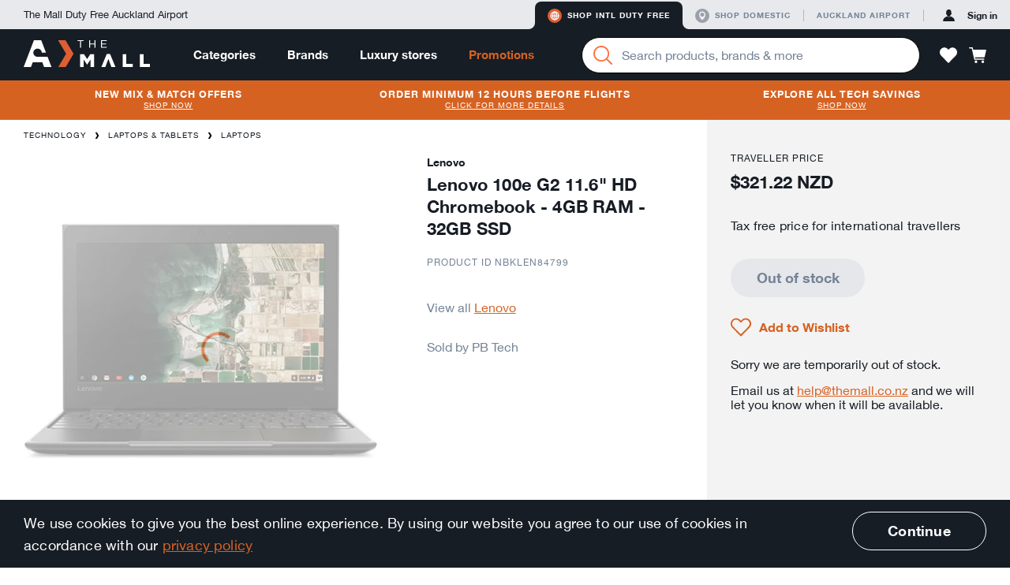

--- FILE ---
content_type: text/html; charset=utf-8
request_url: https://themall.aucklandairport.co.nz/en/intl-duty-free/product/pb-tech-m_NBKLEN84799/lenovo-100e-g2-11.6%22-hd-chromebook-4gb-ram-32gb-ssd.html
body_size: 42874
content:
<!DOCTYPE html>
<html class="noJs" lang="en"><head><link rel="dns-prefetch" href="//onsite.optimonk.com"><script type="text/javascript" src="https://onsite.optimonk.com/script.js?account=114163" async="async"></script><script>var trackingData = [{"item_brand":"lenovo","item_category":"Technology","item_category2":"Laptops \u0026 Tablets","item_category3":"Laptops","item_id":"pb-tech-m_NBKLEN84799","item_name":"Lenovo 100e G2 11.6\" HD Chromebook - 4GB RAM - 32GB SSD","price":321.22}];window.flamingoGlobalTrackingStoreData = window.flamingoGlobalTrackingStoreData || {};window.flamingoGlobalTrackingStoreData["pdp"] = window.flamingoGlobalTrackingStoreData["pdp"] || {};window.flamingoGlobalTrackingStoreData["pdp"] = Object.assign(window.flamingoGlobalTrackingStoreData["pdp"], trackingData);</script><script>
document.documentElement.className = document.documentElement.className.replace(/\bnoJs\b/,'js');

</script><meta charset="utf-8"><title>Lenovo 100e G2 11.6&#34; HD Chromebook - 4GB RAM - 32GB SSD</title><!-- Google Tag Manager --><script>window.dataLayer = window.dataLayer || [];dataLayer.push({"ecommerce": null}); dataLayer.push({"ecommerce":{"items":[{"item_brand":"lenovo","item_category":"Technology","item_category2":"Laptops \u0026 Tablets","item_category3":"Laptops","item_id":"pb-tech-m_NBKLEN84799","item_name":"Lenovo 100e G2 11.6\" HD Chromebook - 4GB RAM - 32GB SSD","price":321.22}]},"event":"view_item"});</script><script id="gtm-script">
(function (w, d, s, l, i) {
  w[l] = w[l] || [];
  w[l].push({
    'gtm.start':
            new Date().getTime(), event: 'gtm.js'
  });
  var f = d.getElementsByTagName(s)[0],
          j = d.createElement(s), dl = l != 'dataLayer' ? '&l=' + l : '';
  j.async = true;
  j.src =
          '//www.googletagmanager.com/gtm.js?id=' + i + dl;
  f.parentNode.insertBefore(j, f);
})(window, document, 'script', 'dataLayer', 'GTM-T9JLLF');
</script><!-- End Google Tag Manager --><link rel="stylesheet" href="/en/intl-duty-free/static/css/vendor.bec629d8bbfc689d0d32.css"><link rel="stylesheet" href="/en/intl-duty-free/static/css/app.e6025f5a57a98ece258b.css"><meta name="description" content="Buy Lenovo 100e G2 11.6&#34; HD Chromebook - 4GB RAM - 32GB SSD by Lenovo online duty free and tax free at The Mall by Auckland Airport - 84799"><meta http-equiv="X-UA-Compatible" content="IE=edge,chrome=1"><meta name="imagetoolbar" content="false"><meta name="format-detection" content="telephone=no"><meta name="viewport" content="width=device-width, maximum-scale=1.0, initial-scale=1.0, user-scalable=0"><meta name="theme-color" content="#de5e34"><meta name="application-name" content="The Mall AKL Airport"><meta name="apple-mobile-web-app-title" content="The Mall AKL Airport"><meta name="apple-mobile-web-app-status-bar-style" content="black"><meta name="msapplication-config" content="/en/intl-duty-free/static/asset/browserconfig.xml"><link rel="icon" sizes="16x16" type="image/png" href="/en/intl-duty-free/static/asset/icons/16x16.png"><link rel="icon" sizes="32x32" type="image/png" href="/en/intl-duty-free/static/asset/icons/32x32.png"><link rel="icon" sizes="96x96" type="image/png" href="/en/intl-duty-free/static/asset/icons/96x96.png"><link rel="icon" sizes="196x196" type="image/png" href="/en/intl-duty-free/static/asset/icons/196x196.png"><link rel="apple-touch-icon" sizes="57x57" href="/en/intl-duty-free/static/asset/icons/57x57.png"><link rel="apple-touch-icon" sizes="60x60" href="/en/intl-duty-free/static/asset/icons/60x60.png"><link rel="apple-touch-icon" sizes="72x72" href="/en/intl-duty-free/static/asset/icons/72x72.png"><link rel="apple-touch-icon" sizes="76x76" href="/en/intl-duty-free/static/asset/icons/76x76.png"><link rel="apple-touch-icon" sizes="114x114" href="/en/intl-duty-free/static/asset/icons/114x114.png"><link rel="apple-touch-icon" sizes="120x120" href="/en/intl-duty-free/static/asset/icons/120x120.png"><link rel="apple-touch-icon" sizes="152x152" href="/en/intl-duty-free/static/asset/icons/152x152.png"><link rel="apple-touch-icon" sizes="167x167" href="/en/intl-duty-free/static/asset/icons/167x167.png"><link rel="apple-touch-icon" sizes="180x180" href="/en/intl-duty-free/static/asset/icons/180x180.png"><link rel="canonical" href="/en/intl-duty-free/product/pb-tech-m_NBKLEN84799/lenovo-100e-g2-11.6%22-hd-chromebook-4gb-ram-32gb-ssd.html"><meta property="og:image" content="https://images.themall.aucklandairport.co.nz/pim/zCpvH0uaOwpn9Ye-avoRntg7kHxQiq94Z3bd-W4wiX0/192x,webp/Y2F0YWxvZy85LzMvZi9jLzkzZmMyNWI3ZTM3MWQyNmNiNTliNzJkYjZmMjI5OTEzX05CS0xFTjg0Nzk5X18yLmpwZw"><meta property="og:title" content="Lenovo 100e G2 11.6&#34; HD Chromebook - 4GB RAM - 32GB SSD"><meta property="og:description" content="Buy Lenovo 100e G2 11.6&#34; HD Chromebook - 4GB RAM - 32GB SSD by Lenovo online duty free and tax free at The Mall by Auckland Airport - 84799"><meta property="og:type" content="website"><meta property="og:url" content="https://themall.aucklandairport.co.nz/en/intl-duty-free/en/intl-duty-free/product/pb-tech-m_NBKLEN84799/lenovo-100e-g2-11.6%22-hd-chromebook-4gb-ram-32gb-ssd.html"><script src="/en/intl-duty-free/static/js/vendor.0a2b69bc2dd7d3a267ac.js"></script><script src="/en/intl-duty-free/static/js/app.70fdf75956de4b582449.js"></script><!-- OptiMonk alcohol detection --><script>
var OptiMonkOnReady = function () {
   var adapter = OptiMonk.Visitor.createAdapter();   adapter.attr('alcohol', 'no');};
</script></head><body id="page" class="page pageProduct  storeCodeIntl-duty-free" ontouchstart=""><div class="keepAlive" data-behavior="sessionKeepAlive" data-keep-alive-url="/en/intl-duty-free/keepAlive"></div><!-- Google Tag Manager (noscript) --><noscript><iframe id="gtm-iframe" src="//www.googletagmanager.com/ns.html?id=GTM-T9JLLF" height="0" width="0" style="display:none;visibility:hidden"></iframe></noscript><!-- End Google Tag Manager (noscript) --><div class="svgIconSprite" data-behavior="svgIconSprite" data-sprite-url="/en/intl-duty-free/static/svgIconSprite.cac62ab5aaa63aaf762fea9c5e328779.svg"></div><div class="debugGrid"><div class="debugGridInner"></div></div><header class="header" data-behavior="header"><div class="platformNavigationContainer headerPlatformNavigation"><div class="platformNavigation" data-behavior="platformNavigation" data-qa="platformNavigation"><div class="platformNavigationSlogan">The Mall Duty Free Auckland Airport</div><div class="platformNavigationLinks"><div class="platformNavigationShopExperiences"><div class="platformNavigationShopExperienceTab active"><div class="platformNavigationShopExperienceTabRamp platformNavigationShopExperienceTabRampLeft"></div><a class="platformNavigationShopExperienceTabContent platformNavigationShopExperienceTabContentIntl" href="/en/intl-duty-free/experience/switch/intl-duty-free" data-qa="experienceButtonInternational"><div class="svgIcon svgIconIntlActive intlActive" aria-hidden="true"><svg><use class="svgIconUse" xlink:href="#intlActive"></use></svg></div><div class="svgIcon svgIconIntlInactive intlInactive" aria-hidden="true"><svg><use class="svgIconUse" xlink:href="#intlInactive"></use></svg></div>Shop Intl duty free</a><div class="platformNavigationShopExperienceTabRamp platformNavigationShopExperienceTabRampRight"></div></div><div class="platformNavigationShopExperienceTab"><div class="platformNavigationShopExperienceTabRamp platformNavigationShopExperienceTabRampLeft"></div><a class="platformNavigationShopExperienceTabContent platformNavigationShopExperienceTabContentDomestic" href="/en/intl-duty-free/experience/switch/domestic" data-qa="experienceButtonDomestic"><div class="svgIcon svgIconDomesticActive domesticActive" aria-hidden="true"><svg><use class="svgIconUse" xlink:href="#domesticActive"></use></svg></div><div class="svgIcon svgIconDomesticInactive domesticInactive" aria-hidden="true"><svg><use class="svgIconUse" xlink:href="#domesticInactive"></use></svg></div>Shop domestic</a><div class="platformNavigationShopExperienceTabRamp platformNavigationShopExperienceTabRampRight"></div></div></div><div class="platformNavigationOther"><a class="platformNavigationLink" href="https://www.aucklandairport.co.nz/" target="_blank"><div class="platformNavigationTravellersLink">Auckland Airport</div></a></div></div><div class="platformNavigationAccount" data-current-experience="intl-duty-free" data-user-is-guest="true"><a class="platformNavigationAccountButton platformNavigationAccountPrimaryButton" href="/en/intl-duty-free/core/auth/login/om3" data-qa="platformNavigationSignInLink"><div class="svgIcon svgIconAvatar platformNavigationAccountButtonIcon" aria-hidden="true"><svg><use class="svgIconUse" xlink:href="#avatar"></use></svg></div><span class="platformNavigationAccountButtonLabel platformNavigationAccountButtonContentPrimaryColor">Sign in</span></a></div></div></div><div class="headerNavigationContainer"><div class="headerNavigation"><div class="headerButtonPanelButtonMobile headerButton"><a class="navigationPanelButton" href="javascript:;" role="button" data-qa="navigationMobileOpenMenuButton" aria-label="Menu" data-behavior="navigationPanelButton"><div class="navigationPanelButtonIcon" aria-hidden="true"><div class="navigationPanelButtonIconBar"></div><div class="navigationPanelButtonIconBar"></div><div class="navigationPanelButtonIconBar"></div><div class="navigationPanelButtonIconBar"></div></div></a></div><div class="headerButtonLogin headerButtonLoginMobile headerButton"><a class="accountPanelButton" href="/en/intl-duty-free/core/auth/login/om3" role="button" aria-label="Profile" data-opened-by-selector=".headerButtonLoginMobile .accountPanelButton" aria-controls="accountPanel" aria-expanded="false"><div class="svgIcon svgIconAvatar" aria-hidden="true"><svg><use class="svgIconUse" xlink:href="#avatar"></use></svg></div><div class="svgIcon svgIconCrossLarge" aria-hidden="true"><svg><use class="svgIconUse" xlink:href="#crossLarge"></use></svg></div></a></div><div class="headerLogoContainer"><div class="headerLogo"><a href="/en/intl-duty-free" aria-label="navigation.home"><div class="svgIcon svgIconLogo headerLogoImage" aria-hidden="true"><svg><use class="svgIconUse" xlink:href="#logo"></use></svg></div></a></div><div class="headerSearchContainer headerSearchContainerTablet"><div class="searchBarContainer" data-behavior="SearchBar"><div class="searchBar"><form class="searchBarForm" autocomplete="off" action="/en/intl-duty-free/search/product"><button class="searchBarButton" aria-label="Search" data-qa="searchBarSearchButton"><div class="svgIcon svgIconMagnifier searchBarIcon" aria-hidden="true"><svg><use class="svgIconUse" xlink:href="#magnifier"></use></svg></div><div class="searchBarLoading"><div class="loadingAnimation searchBarLoadingAnimation"><div class="loadingAnimationSpinner loadingAnimationSpinnerSmall"></div></div></div></button><div class="formItem formItemEmpty  searchBarInput formItemHasClear"><div class="formItemContainer"><input class="formInput" type="search" id="q0" name="q" value="" placeholder="Search products, brands &amp; more" data-qa="searchBarSearchField" aria-label="Enter your search query" data-live-search-url="/en/intl-duty-free/livesearch/search" aria-owns="searchSuggestionListsGroupList" aria-expanded="false" aria-autocomplete="both" aria-activedescendant="" aria-describedby="searchLiveResultsInputDescription"><button class="formItemClear" type="button" data-behavior="formItemClear"><div class="svgIcon svgIconCross formItemClearIcon" aria-hidden="true"><svg><use class="svgIconUse" xlink:href="#cross"></use></svg></div></button></div><ul class="formErrors"><div class="svgIcon svgIconWarn" aria-hidden="true"><svg><use class="svgIconUse" xlink:href="#warn"></use></svg></div></ul></div></form></div><div class="headerDropdown"><div class="headerDropdownInnerShadow"></div><div class="headerDropdownAttachedArrow"></div><div class="headerDropdownInner"></div></div></div></div></div><div class="headerContainer"><nav class="mainNavigationBar headerMainNavigationBar" data-behavior="mainNavigationBar"><div class="mainNavigationItem mainNavigationItemHasDropdown"><a class="mainNavigationItemLink" href="/en/intl-duty-free/products.html">Categories</a><div class="headerDropdown"><div class="headerDropdownInnerShadow"></div><div class="headerDropdownAttachedArrow"></div><div class="dropdownContentCategoriesDropdownInner" data-behavior="dropdownContentCategories"><div class="dropdownContentCategoriesDropdownSpaceLeft"></div><div class="dropdownContentCategoriesDropdownContent"><a class="dropdownContentCategoriesCloseButton headerDropdownClose" href="javascript:;" aria-label="Close"><div class="svgIcon svgIconCross" aria-hidden="true"><svg><use class="svgIconUse" xlink:href="#cross"></use></svg></div></a><div class="dropdownContentCategoriesColSubLevelArrow"><svg width="20px" height="36px" viewBox="0 0 20 36"><path d="M0,36h6.646c1.453,0,2.791-0.787,3.496-2.058l8.048-14.485c0.503-0.906,0.503-2.008,0-2.914 L10.143,2.058C9.438,0.788,8.099,0,6.646,0H0l0,0V36z"></path></svg></div><div class="dropdownContentCategoriesColMainLevel"><ul class="dropdownContentCategoriesMainLevelGroup"><li class="dropdownContentCategoriesMainLevelItem"><a class="dropdownContentCategoriesMainLevelLink isSelected" data-category-code="shop_by_curation" href="/en/intl-duty-free/category/shop_by_curation/by-curation.html"><span class="dropdownContentCategoriesMainLevelLinkLabel">By Curation</span><div class="svgIcon svgIconChevronRight" aria-hidden="true"><svg><use class="svgIconUse" xlink:href="#chevronRight"></use></svg></div></a></li><li class="dropdownContentCategoriesMainLevelItem"><a class="dropdownContentCategoriesMainLevelLink" data-category-code="spirits_wine" href="/en/intl-duty-free/category/spirits_wine/spirits-%26-wine.html"><span class="dropdownContentCategoriesMainLevelLinkLabel">Spirits &amp; Wine</span><div class="svgIcon svgIconChevronRight" aria-hidden="true"><svg><use class="svgIconUse" xlink:href="#chevronRight"></use></svg></div></a></li><li class="dropdownContentCategoriesMainLevelItem"><a class="dropdownContentCategoriesMainLevelLink" data-category-code="beauty" href="/en/intl-duty-free/category/beauty/beauty-%26-fragrance.html"><span class="dropdownContentCategoriesMainLevelLinkLabel">Beauty &amp; Fragrance</span><div class="svgIcon svgIconChevronRight" aria-hidden="true"><svg><use class="svgIconUse" xlink:href="#chevronRight"></use></svg></div></a></li><li class="dropdownContentCategoriesMainLevelItem"><a class="dropdownContentCategoriesMainLevelLink" data-category-code="technology" href="/en/intl-duty-free/category/technology/technology.html"><span class="dropdownContentCategoriesMainLevelLinkLabel">Technology</span><div class="svgIcon svgIconChevronRight" aria-hidden="true"><svg><use class="svgIconUse" xlink:href="#chevronRight"></use></svg></div></a></li><li class="dropdownContentCategoriesMainLevelItem"><a class="dropdownContentCategoriesMainLevelLink" data-category-code="intl_esim" href="/en/intl-duty-free/category/intl_esim/esims.html"><span class="dropdownContentCategoriesMainLevelLinkLabel">eSIMs</span><div class="svgIcon svgIconChevronRight" aria-hidden="true"><svg><use class="svgIconUse" xlink:href="#chevronRight"></use></svg></div></a></li><li class="dropdownContentCategoriesMainLevelItem"><a class="dropdownContentCategoriesMainLevelLink" data-category-code="bags_accessories" href="/en/intl-duty-free/category/bags_accessories/bags-%26-accessories.html"><span class="dropdownContentCategoriesMainLevelLinkLabel">Bags &amp; Accessories</span><div class="svgIcon svgIconChevronRight" aria-hidden="true"><svg><use class="svgIconUse" xlink:href="#chevronRight"></use></svg></div></a></li><li class="dropdownContentCategoriesMainLevelItem"><a class="dropdownContentCategoriesMainLevelLink" data-category-code="sunglasses_" href="/en/intl-duty-free/category/sunglasses_/sunglasses.html"><span class="dropdownContentCategoriesMainLevelLinkLabel">Sunglasses</span><div class="svgIcon svgIconChevronRight" aria-hidden="true"><svg><use class="svgIconUse" xlink:href="#chevronRight"></use></svg></div></a></li><li class="dropdownContentCategoriesMainLevelItem"><a class="dropdownContentCategoriesMainLevelLink" data-category-code="jewellery" href="/en/intl-duty-free/category/jewellery/jewellery-%26-watches.html"><span class="dropdownContentCategoriesMainLevelLinkLabel">Jewellery &amp; Watches</span><div class="svgIcon svgIconChevronRight" aria-hidden="true"><svg><use class="svgIconUse" xlink:href="#chevronRight"></use></svg></div></a></li><li class="dropdownContentCategoriesMainLevelItem"><a class="dropdownContentCategoriesMainLevelLink" data-category-code="home_and_gifts" href="/en/intl-duty-free/category/home_and_gifts/home-%26-gifts.html"><span class="dropdownContentCategoriesMainLevelLinkLabel">Home &amp; Gifts</span><div class="svgIcon svgIconChevronRight" aria-hidden="true"><svg><use class="svgIconUse" xlink:href="#chevronRight"></use></svg></div></a></li><li class="dropdownContentCategoriesMainLevelItem"><a class="dropdownContentCategoriesMainLevelLink" data-category-code="new_zealand" href="/en/intl-duty-free/category/new_zealand/nz-products.html"><span class="dropdownContentCategoriesMainLevelLinkLabel">NZ Products</span><div class="svgIcon svgIconChevronRight" aria-hidden="true"><svg><use class="svgIconUse" xlink:href="#chevronRight"></use></svg></div></a></li><li class="dropdownContentCategoriesMainLevelItem"><a class="dropdownContentCategoriesMainLevelLink" data-category-code="clothing" href="/en/intl-duty-free/category/clothing/clothing.html"><span class="dropdownContentCategoriesMainLevelLinkLabel">Clothing</span><div class="svgIcon svgIconChevronRight" aria-hidden="true"><svg><use class="svgIconUse" xlink:href="#chevronRight"></use></svg></div></a></li><li class="dropdownContentCategoriesMainLevelItem"><a class="dropdownContentCategoriesMainLevelLink" data-category-code="food" href="/en/intl-duty-free/category/food/food.html"><span class="dropdownContentCategoriesMainLevelLinkLabel">Food</span><div class="svgIcon svgIconChevronRight" aria-hidden="true"><svg><use class="svgIconUse" xlink:href="#chevronRight"></use></svg></div></a></li><li class="dropdownContentCategoriesMainLevelItem"><a class="dropdownContentCategoriesMainLevelLink" data-category-code="toys" href="/en/intl-duty-free/category/toys/toys.html"><span class="dropdownContentCategoriesMainLevelLinkLabel">Toys</span><div class="svgIcon svgIconChevronRight" aria-hidden="true"><svg><use class="svgIconUse" xlink:href="#chevronRight"></use></svg></div></a></li></ul></div><div class="dropdownContentCategoriesColSubLevelContainer isSelected" data-category-code="shop_by_curation"><div class="dropdownContentCategoriesColSubLevel"><ul class="dropdownContentCategoriesL2Container"><li class="dropdownContentCategoriesL2Item"><a class="dropdownContentCategoriesL2Link" href="/en/intl-duty-free/category/shop_by_curation_travel_exclusives/travel-exclusives-.html">Travel Exclusives </a></li></ul><ul class="dropdownContentCategoriesL2Container"><li class="dropdownContentCategoriesL2Item"><a class="dropdownContentCategoriesL2Link" href="/en/intl-duty-free/category/shop_by_curation_bundle_deals/bundle-deals.html">Bundle Deals</a></li></ul><ul class="dropdownContentCategoriesL2Container"><li class="dropdownContentCategoriesL2Item"><a class="dropdownContentCategoriesL2Link" href="/en/intl-duty-free/category/shop_by_curation_travel_essentials/travel-essentials.html">Travel Essentials</a></li><li class="dropdownContentCategoriesL3Item"><a class="dropdownContentCategoriesL3Link" href="/en/intl-duty-free/category/shop_by_curation_travel_essentials_powerbanks/powerbanks.html">Powerbanks</a></li><li class="dropdownContentCategoriesL3Item"><a class="dropdownContentCategoriesL3Link" href="/en/intl-duty-free/category/shop_by_curation_travel_essentials_travel_adaptors/travel-adaptors.html">Travel Adaptors</a></li></ul></div><div class="dropdownContentCategoriesColFeatures"><div class="dropdownContentCategoriesLinkContainer"><a class="dropdownContentCategoriesViewAllLink" href="/en/intl-duty-free/category/shop_by_curation/by-curation.html">View all By Curation</a></div></div></div><div class="dropdownContentCategoriesColSubLevelContainer" data-category-code="spirits_wine"><div class="dropdownContentCategoriesColSubLevel"><ul class="dropdownContentCategoriesL2Container"><li class="dropdownContentCategoriesL2Item"><a class="dropdownContentCategoriesL2Link" href="/en/intl-duty-free/category/spirits_wines_spirits/spirits.html">Spirits</a></li><li class="dropdownContentCategoriesL3Item"><a class="dropdownContentCategoriesL3Link" href="/en/intl-duty-free/category/spirits_wines_whiskey/whiskey.html">Whiskey</a></li><li class="dropdownContentCategoriesL3Item"><a class="dropdownContentCategoriesL3Link" href="/en/intl-duty-free/category/spirits_wines_gin/gin.html">Gin</a></li><li class="dropdownContentCategoriesL3Item"><a class="dropdownContentCategoriesL3Link" href="/en/intl-duty-free/category/spirits_wines_liqueurs/liqueurs.html">Liqueurs</a></li><li class="dropdownContentCategoriesL3Item"><a class="dropdownContentCategoriesL3Link" href="/en/intl-duty-free/category/spirits_wines_rum/rum.html">Rum</a></li><li class="dropdownContentCategoriesL3Item"><a class="dropdownContentCategoriesL3Link" href="/en/intl-duty-free/category/spirits_wines_vodka/vodka.html">Vodka</a></li><li class="dropdownContentCategoriesL3Item"><a class="dropdownContentCategoriesL3Link" href="/en/intl-duty-free/category/spirits_wines_brandy/brandy.html">Brandy</a></li><li class="dropdownContentCategoriesL3Item"><a class="dropdownContentCategoriesL3Link" href="/en/intl-duty-free/category/spirits_wines_cognac/cognac.html">Cognac</a></li><li class="dropdownContentCategoriesL3Item"><a class="dropdownContentCategoriesL3Link" href="/en/intl-duty-free/category/spirits_wines_tequila/tequila.html">Tequila</a></li><li class="dropdownContentCategoriesL3Item"><a class="dropdownContentCategoriesL3Link" href="/en/intl-duty-free/category/spirits_wines_baijiu/baijiu.html">Baijiu</a></li><li class="dropdownContentCategoriesL3Item"><a class="dropdownContentCategoriesL3Link" href="/en/intl-duty-free/category/spirits_and_wine_spirit_bourbon/bourbon.html">Bourbon</a></li></ul><ul class="dropdownContentCategoriesL2Container"><li class="dropdownContentCategoriesL2Item"><a class="dropdownContentCategoriesL2Link" href="/en/intl-duty-free/category/spirits_wines_wine/wine-%26-champagne.html">Wine &amp; Champagne</a></li><li class="dropdownContentCategoriesL3Item"><a class="dropdownContentCategoriesL3Link" href="/en/intl-duty-free/category/spirits_wines_champagne_and_sparkling/champagne-%26-sparkling.html">Champagne &amp; Sparkling</a></li><li class="dropdownContentCategoriesL3Item"><a class="dropdownContentCategoriesL3Link" href="/en/intl-duty-free/category/spirits_wines_port_sherry/port-%26-sherry.html">Port &amp; Sherry</a></li><li class="dropdownContentCategoriesL3Item"><a class="dropdownContentCategoriesL3Link" href="/en/intl-duty-free/category/spirits_wines_red/red-wine.html">Red Wine</a></li><li class="dropdownContentCategoriesL3Item"><a class="dropdownContentCategoriesL3Link" href="/en/intl-duty-free/category/spirits_wines_rose/rose-wine.html">Rose Wine</a></li><li class="dropdownContentCategoriesL3Item"><a class="dropdownContentCategoriesL3Link" href="/en/intl-duty-free/category/spirits_wines_white/white-wine.html">White Wine</a></li></ul><ul class="dropdownContentCategoriesL2Container"><li class="dropdownContentCategoriesL2Item"><a class="dropdownContentCategoriesL2Link" href="/en/intl-duty-free/category/spirits_wines_luxury/luxury-spirits-%26-wine.html">Luxury Spirits &amp; Wine</a></li><li class="dropdownContentCategoriesL3Item"><a class="dropdownContentCategoriesL3Link" href="/en/intl-duty-free/category/spirits_wines_luxury_wine/luxury-wine.html">Luxury Wine</a></li><li class="dropdownContentCategoriesL3Item"><a class="dropdownContentCategoriesL3Link" href="/en/intl-duty-free/category/spirits_wines_luxury_spirits/luxury-spirits.html">Luxury Spirits</a></li></ul><ul class="dropdownContentCategoriesL2Container"><li class="dropdownContentCategoriesL2Item"><a class="dropdownContentCategoriesL2Link" href="/en/intl-duty-free/category/nz_favourites/nz-favourites.html">NZ Favourites</a></li></ul></div><div class="dropdownContentCategoriesColFeatures"><div class="dropdownContentCategoriesLinkContainer"><h2 class="dropdownContentCategoriesHeadline">Mix &amp; Match</h2><ol class="dropdownContentCategoriesGeneralList"><li class="dropdownContentCategoriesGeneralListItem"><a class="dropdownContentCategoriesGeneralListItemLink" href="https://themall.aucklandairport.co.nz/en/intl-duty-free/products.html?sort=sellingCountMonth&amp;promotions=MixAndMatchTotal_3for39_6for75" target="_blank">3 for $39</a></li><li class="dropdownContentCategoriesGeneralListItem"><a class="dropdownContentCategoriesGeneralListItemLink" href="https://themall.aucklandairport.co.nz/en/intl-duty-free/category/spirits_wine/spirits-&amp;-wine.html?sort=sellingCountMonth&amp;promotions=MixAndMatchTotal_2for79_3for110" target="_blank">2 for $79</a></li><li class="dropdownContentCategoriesGeneralListItem"><a class="dropdownContentCategoriesGeneralListItemLink" href="https://themall.aucklandairport.co.nz/en/intl-duty-free/category/spirits_wine/spirits-&amp;-wine.html?sort=sellingCountMonth&amp;promotions=MixAndMatchTotal_2for109_3for150" target="_blank">2 for $109</a></li><li class="dropdownContentCategoriesGeneralListItem"><a class="dropdownContentCategoriesGeneralListItemLink" href="https://themall.aucklandairport.co.nz/en/intl-duty-free/category/spirits_wine/spirits-&amp;-wine.html?sort=sellingCountMonth&amp;promotions=MixAndMatchTotal_2for129_3for180" target="_blank">2 for $129</a></li></ol></div><div class="dropdownContentCategoriesLinkContainer"><h2 class="dropdownContentCategoriesHeadline">Other Information</h2><ol class="dropdownContentCategoriesGeneralList"><li class="dropdownContentCategoriesGeneralListItem"><a class="dropdownContentCategoriesGeneralListItemLink" href="/en/intl-duty-free/en/intl-duty-free/page/help-duty-free-allowances" target="_blank">Duty &amp; tax free allowances</a></li></ol></div><div class="dropdownContentCategoriesLinkContainer"><h2 class="dropdownContentCategoriesHeadline">Exclusive range</h2><ol class="dropdownContentCategoriesGeneralList"><li class="dropdownContentCategoriesGeneralListItem"><a class="dropdownContentCategoriesGeneralListItemLink" href="/en/intl-duty-free/en/intl-duty-free/search/product?category=spirits_wine&amp;newAndExclusive=airportExclusive" target="_blank">Travel Exclusives</a></li></ol></div><div class="dropdownContentCategoriesLinkContainer"><a class="dropdownContentCategoriesViewAllLink" href="/en/intl-duty-free/category/spirits_wine/spirits-%26-wine.html">View all Spirits &amp; Wine</a></div></div></div><div class="dropdownContentCategoriesColSubLevelContainer" data-category-code="beauty"><div class="dropdownContentCategoriesColSubLevel"><ul class="dropdownContentCategoriesL2Container"><li class="dropdownContentCategoriesL2Item"><a class="dropdownContentCategoriesL2Link" href="/en/intl-duty-free/category/beauty_fragrances/fragrance.html">Fragrance</a></li><li class="dropdownContentCategoriesL3Item"><a class="dropdownContentCategoriesL3Link" href="/en/intl-duty-free/category/beauty_fragrances_women/women%27s.html">Women&#39;s</a></li><li class="dropdownContentCategoriesL3Item"><a class="dropdownContentCategoriesL3Link" href="/en/intl-duty-free/category/beauty_fragrances_men/men%27s.html">Men&#39;s</a></li><li class="dropdownContentCategoriesL3Item"><a class="dropdownContentCategoriesL3Link" href="/en/intl-duty-free/category/under-80/%2480-%26-under.html">$80 &amp; Under</a></li></ul><ul class="dropdownContentCategoriesL2Container"><li class="dropdownContentCategoriesL2Item"><a class="dropdownContentCategoriesL2Link" href="/en/intl-duty-free/category/beauty_skincare/skincare.html">Skincare</a></li><li class="dropdownContentCategoriesL3Item"><a class="dropdownContentCategoriesL3Link" href="/en/intl-duty-free/category/beauty_skincare_moisturisers/moisturisers.html">Moisturisers</a></li><li class="dropdownContentCategoriesL3Item"><a class="dropdownContentCategoriesL3Link" href="/en/intl-duty-free/category/beauty_skincare_cleansers/cleansers-%26-toners.html">Cleansers &amp; Toners</a></li><li class="dropdownContentCategoriesL3Item"><a class="dropdownContentCategoriesL3Link" href="/en/intl-duty-free/category/beauty_skincare_masks/masks-%26-exfoliators.html">Masks &amp; Exfoliators</a></li><li class="dropdownContentCategoriesL3Item"><a class="dropdownContentCategoriesL3Link" href="/en/intl-duty-free/category/beauty_skincare_serums_boosters/serums-%26-boosters.html">Serums &amp; Boosters</a></li><li class="dropdownContentCategoriesL3Item"><a class="dropdownContentCategoriesL3Link" href="/en/intl-duty-free/category/beauty_skincare_eye_care/eyes.html">Eyes</a></li><li class="dropdownContentCategoriesL3Item"><a class="dropdownContentCategoriesL3Link" href="/en/intl-duty-free/category/beauty_skincare_lips/lips.html">Lips</a></li><li class="dropdownContentCategoriesL3Item"><a class="dropdownContentCategoriesL3Link" href="/en/intl-duty-free/category/beauty_skincare_suncare/suncare.html">Suncare</a></li></ul><ul class="dropdownContentCategoriesL2Container"><li class="dropdownContentCategoriesL2Item"><a class="dropdownContentCategoriesL2Link" href="/en/intl-duty-free/category/beauty_makeup/makeup.html">Makeup</a></li><li class="dropdownContentCategoriesL3Item"><a class="dropdownContentCategoriesL3Link" href="/en/intl-duty-free/category/beauty_makeup_face/face.html">Face</a></li><li class="dropdownContentCategoriesL3Item"><a class="dropdownContentCategoriesL3Link" href="/en/intl-duty-free/category/beauty_makeup_eyes/eyes.html">Eyes</a></li><li class="dropdownContentCategoriesL3Item"><a class="dropdownContentCategoriesL3Link" href="/en/intl-duty-free/category/beauty_makeup_lips/lips.html">Lips</a></li><li class="dropdownContentCategoriesL3Item"><a class="dropdownContentCategoriesL3Link" href="/en/intl-duty-free/category/beauty_makeup_nails/nails.html">Nails</a></li><li class="dropdownContentCategoriesL3Item"><a class="dropdownContentCategoriesL3Link" href="/en/intl-duty-free/category/beauty_makeup_accessories/tools.html">Tools</a></li></ul><ul class="dropdownContentCategoriesL2Container"><li class="dropdownContentCategoriesL2Item"><a class="dropdownContentCategoriesL2Link" href="/en/intl-duty-free/category/beauty_bodycare/bath-%26-body.html">Bath &amp; Body</a></li><li class="dropdownContentCategoriesL3Item"><a class="dropdownContentCategoriesL3Link" href="/en/intl-duty-free/category/beauty_bodycare_bodylotion/body.html">Body</a></li><li class="dropdownContentCategoriesL3Item"><a class="dropdownContentCategoriesL3Link" href="/en/intl-duty-free/category/beauty_bodycare_soap/bath-%26-shower.html">Bath &amp; Shower</a></li><li class="dropdownContentCategoriesL3Item"><a class="dropdownContentCategoriesL3Link" href="/en/intl-duty-free/category/beauty_hair/hair.html">Hair</a></li><li class="dropdownContentCategoriesL3Item"><a class="dropdownContentCategoriesL3Link" href="/en/intl-duty-free/category/beauty_skincare_hand_feet/hand-%26-feet-care.html">Hand &amp; Feet Care</a></li><li class="dropdownContentCategoriesL3Item"><a class="dropdownContentCategoriesL3Link" href="/en/intl-duty-free/category/beauty_bodycare_nz_beauty/nz-beauty.html">NZ Beauty</a></li></ul><ul class="dropdownContentCategoriesL2Container"><li class="dropdownContentCategoriesL2Item"><a class="dropdownContentCategoriesL2Link" href="/en/intl-duty-free/category/beauty_men/men%27s.html">Men&#39;s</a></li><li class="dropdownContentCategoriesL3Item"><a class="dropdownContentCategoriesL3Link" href="/en/intl-duty-free/category/beauty_men_skincare/skincare.html">Skincare</a></li><li class="dropdownContentCategoriesL3Item"><a class="dropdownContentCategoriesL3Link" href="/en/intl-duty-free/category/beauty_men_body/body.html">Body</a></li><li class="dropdownContentCategoriesL3Item"><a class="dropdownContentCategoriesL3Link" href="/en/intl-duty-free/category/beauty_men_grooming/grooming.html">Grooming</a></li></ul><ul class="dropdownContentCategoriesL2Container"><li class="dropdownContentCategoriesL2Item"><a class="dropdownContentCategoriesL2Link" href="/en/intl-duty-free/category/beauty_giftsets/gift-sets.html">Gift Sets</a></li><li class="dropdownContentCategoriesL3Item"><a class="dropdownContentCategoriesL3Link" href="/en/intl-duty-free/category/beauty_giftsets_fragrance/fragrance-gift-sets.html">Fragrance Gift Sets</a></li><li class="dropdownContentCategoriesL3Item"><a class="dropdownContentCategoriesL3Link" href="/en/intl-duty-free/category/beauty_giftsets_makeup/makeup-gift-sets.html">Makeup Gift Sets</a></li><li class="dropdownContentCategoriesL3Item"><a class="dropdownContentCategoriesL3Link" href="/en/intl-duty-free/category/beauty_giftsets_skincare/skincare-gift-sets.html">Skincare Gift Sets</a></li></ul></div><div class="dropdownContentCategoriesColFeatures"><div class="dropdownContentCategoriesLinkContainer"><h2 class="dropdownContentCategoriesHeadline">Popular brands</h2><ol class="dropdownContentCategoriesGeneralList"><li class="dropdownContentCategoriesGeneralListItem"><a class="dropdownContentCategoriesGeneralListItemLink" href="/en/intl-duty-free/en/intl-duty-free/category/beauty/beauty-&amp;-fragrance.html?brand=Nars&amp;sort=newArrivals" target="_blank">NARS</a></li><li class="dropdownContentCategoriesGeneralListItem"><a class="dropdownContentCategoriesGeneralListItemLink" href="/en/intl-duty-free/en/intl-duty-free/category/beauty/beauty-&amp;-fragrance.html?brand=Elizabeth+Arden" target="_blank">Elizabeth Arden</a></li><li class="dropdownContentCategoriesGeneralListItem"><a class="dropdownContentCategoriesGeneralListItemLink" href="/en/intl-duty-free/en/intl-duty-free/category/beauty/beauty-&amp;-fragrance.html?brand=Jurlique" target="_blank">Jurlique</a></li><li class="dropdownContentCategoriesGeneralListItem"><a class="dropdownContentCategoriesGeneralListItemLink" href="/en/intl-duty-free/en/intl-duty-free/brands/shiseido" target="_blank">Shiseido</a></li><li class="dropdownContentCategoriesGeneralListItem"><a class="dropdownContentCategoriesGeneralListItemLink" href="/en/intl-duty-free/en/intl-duty-free/category/beauty/beauty-&amp;-fragrance.html?brand=Antipodes" target="_blank">Antipodes</a></li><li class="dropdownContentCategoriesGeneralListItem"><a class="dropdownContentCategoriesGeneralListItemLink" href="/en/intl-duty-free/en/intl-duty-free/brands/clarins/products" target="_blank">Clarins</a></li></ol></div><div class="dropdownContentCategoriesLinkContainer"><h2 class="dropdownContentCategoriesHeadline">Exclusive range</h2><ol class="dropdownContentCategoriesGeneralList"><li class="dropdownContentCategoriesGeneralListItem"><a class="dropdownContentCategoriesGeneralListItemLink" href="/en/intl-duty-free/en/intl-duty-free/search/product?category=beauty&amp;newAndExclusive=airportExclusive" target="_blank">Travel Exclusives</a></li></ol></div><div class="dropdownContentCategoriesLinkContainer"><a class="dropdownContentCategoriesViewAllLink" href="/en/intl-duty-free/category/beauty/beauty-%26-fragrance.html">View all Beauty &amp; Fragrance</a></div></div></div><div class="dropdownContentCategoriesColSubLevelContainer" data-category-code="technology"><div class="dropdownContentCategoriesColSubLevel"><ul class="dropdownContentCategoriesL2Container"><li class="dropdownContentCategoriesL2Item"><a class="dropdownContentCategoriesL2Link" href="/en/intl-duty-free/category/technology_apple/apple.html">Apple</a></li><li class="dropdownContentCategoriesL3Item"><a class="dropdownContentCategoriesL3Link" href="/en/intl-duty-free/category/technology_apple_iphones/iphones.html">iPhones</a></li><li class="dropdownContentCategoriesL3Item"><a class="dropdownContentCategoriesL3Link" href="/en/intl-duty-free/category/technology_apple_ipads_and_macbooks/ipads-%26-macbooks.html">iPads &amp; Macbooks</a></li><li class="dropdownContentCategoriesL3Item"><a class="dropdownContentCategoriesL3Link" href="/en/intl-duty-free/category/technology_apple_watches/apple-watches.html">Apple Watches</a></li><li class="dropdownContentCategoriesL3Item"><a class="dropdownContentCategoriesL3Link" href="/en/intl-duty-free/category/technology_apple_mac_laptops/mac-laptops.html">Mac Laptops</a></li><li class="dropdownContentCategoriesL3Item"><a class="dropdownContentCategoriesL3Link" href="/en/intl-duty-free/category/technology_apple_airpods/airpods.html">Airpods</a></li><li class="dropdownContentCategoriesL3Item"><a class="dropdownContentCategoriesL3Link" href="/en/intl-duty-free/category/technology_apple_accessories/apple-accessories.html">Apple Accessories</a></li></ul><ul class="dropdownContentCategoriesL2Container"><li class="dropdownContentCategoriesL2Item"><a class="dropdownContentCategoriesL2Link" href="/en/intl-duty-free/category/technology_headphones/headphones.html">Headphones</a></li><li class="dropdownContentCategoriesL3Item"><a class="dropdownContentCategoriesL3Link" href="/en/intl-duty-free/category/technology_headphones_noise_cancelling/noise-cancelling.html">Noise Cancelling</a></li><li class="dropdownContentCategoriesL3Item"><a class="dropdownContentCategoriesL3Link" href="/en/intl-duty-free/category/technology_headphones_bluetooth_and_wireless/bluetooth-%26-wireless.html">Bluetooth &amp; Wireless</a></li><li class="dropdownContentCategoriesL3Item"><a class="dropdownContentCategoriesL3Link" href="/en/intl-duty-free/category/technology_headphones_in_ear/in-ear.html">In Ear</a></li><li class="dropdownContentCategoriesL3Item"><a class="dropdownContentCategoriesL3Link" href="/en/intl-duty-free/category/technology_headphones_on_ear/on-ear.html">On Ear</a></li><li class="dropdownContentCategoriesL3Item"><a class="dropdownContentCategoriesL3Link" href="/en/intl-duty-free/category/technology_headphones_over_ear/over-ear.html">Over Ear</a></li><li class="dropdownContentCategoriesL3Item"><a class="dropdownContentCategoriesL3Link" href="/en/intl-duty-free/category/technology_headphones_sport_and_fitness/sport-%26-fitness.html">Sport &amp; Fitness</a></li><li class="dropdownContentCategoriesL3Item"><a class="dropdownContentCategoriesL3Link" href="/en/intl-duty-free/category/technology_headphones_kids/kids%27.html">Kids&#39;</a></li></ul><ul class="dropdownContentCategoriesL2Container"><li class="dropdownContentCategoriesL2Item"><a class="dropdownContentCategoriesL2Link" href="/en/intl-duty-free/category/technology_laptops/laptops-%26-tablets.html">Laptops &amp; Tablets</a></li><li class="dropdownContentCategoriesL3Item"><a class="dropdownContentCategoriesL3Link" href="/en/intl-duty-free/category/technology_laptops_laptops/laptops.html">Laptops</a></li><li class="dropdownContentCategoriesL3Item"><a class="dropdownContentCategoriesL3Link" href="/en/intl-duty-free/category/technology_laptops_tablets/tablets.html">Tablets</a></li><li class="dropdownContentCategoriesL3Item"><a class="dropdownContentCategoriesL3Link" href="/en/intl-duty-free/category/technology_laptops_ipads_and_macbooks/ipads-%26-macbooks.html">iPads &amp; Macbooks</a></li><li class="dropdownContentCategoriesL3Item"><a class="dropdownContentCategoriesL3Link" href="/en/intl-duty-free/category/technology_laptops_ereaders/ereaders.html">eReaders</a></li><li class="dropdownContentCategoriesL3Item"><a class="dropdownContentCategoriesL3Link" href="/en/intl-duty-free/category/technology_laptops_docking_station/docking-stations.html">Docking Stations</a></li><li class="dropdownContentCategoriesL3Item"><a class="dropdownContentCategoriesL3Link" href="/en/intl-duty-free/category/technology_laptops_tablets_cases/tablet-cases.html">Tablet Cases</a></li><li class="dropdownContentCategoriesL3Item"><a class="dropdownContentCategoriesL3Link" href="/en/intl-duty-free/category/technology_laptops_accessories/accessories.html">Accessories</a></li></ul><ul class="dropdownContentCategoriesL2Container"><li class="dropdownContentCategoriesL2Item"><a class="dropdownContentCategoriesL2Link" href="/en/intl-duty-free/category/technology_phones/phones.html">Phones</a></li><li class="dropdownContentCategoriesL3Item"><a class="dropdownContentCategoriesL3Link" href="/en/intl-duty-free/category/technology_phones_apple/apple.html">Apple</a></li><li class="dropdownContentCategoriesL3Item"><a class="dropdownContentCategoriesL3Link" href="/en/intl-duty-free/category/technology_phones_samsung/samsung.html">Samsung</a></li><li class="dropdownContentCategoriesL3Item"><a class="dropdownContentCategoriesL3Link" href="/en/intl-duty-free/category/technology_phones_xiaomi/xiaomi.html">Xiaomi</a></li><li class="dropdownContentCategoriesL3Item"><a class="dropdownContentCategoriesL3Link" href="/en/intl-duty-free/category/technology_phones_motorola/motorola.html">Motorola</a></li><li class="dropdownContentCategoriesL3Item"><a class="dropdownContentCategoriesL3Link" href="/en/intl-duty-free/category/technology_phones_oppo/oppo.html">Oppo</a></li><li class="dropdownContentCategoriesL3Item"><a class="dropdownContentCategoriesL3Link" href="/en/intl-duty-free/category/technology_phones_cases/cases.html">Cases</a></li><li class="dropdownContentCategoriesL3Item"><a class="dropdownContentCategoriesL3Link" href="/en/intl-duty-free/category/technology_phones_protectors/protectors.html">Protectors</a></li><li class="dropdownContentCategoriesL3Item"><a class="dropdownContentCategoriesL3Link" href="/en/intl-duty-free/category/technology_phones_accessories/accessories.html">Accessories</a></li></ul><ul class="dropdownContentCategoriesL2Container"><li class="dropdownContentCategoriesL2Item"><a class="dropdownContentCategoriesL2Link" href="/en/intl-duty-free/category/technology_camera/cameras-%26-video.html">Cameras &amp; Video</a></li><li class="dropdownContentCategoriesL3Item"><a class="dropdownContentCategoriesL3Link" href="/en/intl-duty-free/category/technology_camera_cameras/cameras.html">Cameras</a></li><li class="dropdownContentCategoriesL3Item"><a class="dropdownContentCategoriesL3Link" href="/en/intl-duty-free/category/technology_camera_actioncams/action-cameras.html">Action Cameras</a></li><li class="dropdownContentCategoriesL3Item"><a class="dropdownContentCategoriesL3Link" href="/en/intl-duty-free/category/technology_camera_lenses/lenses.html">Lenses</a></li><li class="dropdownContentCategoriesL3Item"><a class="dropdownContentCategoriesL3Link" href="/en/intl-duty-free/category/technology_camera_drones/drones.html">Drones</a></li><li class="dropdownContentCategoriesL3Item"><a class="dropdownContentCategoriesL3Link" href="/en/intl-duty-free/category/technology_camera_memory/memory-cards.html">Memory Cards</a></li><li class="dropdownContentCategoriesL3Item"><a class="dropdownContentCategoriesL3Link" href="/en/intl-duty-free/category/technology_camera_accessories/accessories.html">Accessories</a></li></ul><ul class="dropdownContentCategoriesL2Container"><li class="dropdownContentCategoriesL2Item"><a class="dropdownContentCategoriesL2Link" href="/en/intl-duty-free/category/technology_gaming/gaming.html">Gaming</a></li><li class="dropdownContentCategoriesL3Item"><a class="dropdownContentCategoriesL3Link" href="/en/intl-duty-free/category/technology_gaming_consoles/consoles.html">Consoles</a></li><li class="dropdownContentCategoriesL3Item"><a class="dropdownContentCategoriesL3Link" href="/en/intl-duty-free/category/technology_gaming_laptops/laptops.html">Laptops</a></li><li class="dropdownContentCategoriesL3Item"><a class="dropdownContentCategoriesL3Link" href="/en/intl-duty-free/category/technology_gaming_headsets/headsets.html">Headsets</a></li><li class="dropdownContentCategoriesL3Item"><a class="dropdownContentCategoriesL3Link" href="/en/intl-duty-free/category/technology_gaming_controllers_and_joysticks/controllers-%26-joysticks.html">Controllers &amp; Joysticks</a></li><li class="dropdownContentCategoriesL3Item"><a class="dropdownContentCategoriesL3Link" href="/en/intl-duty-free/category/technology_gaming_keyboards/keyboards.html">Keyboards</a></li><li class="dropdownContentCategoriesL3Item"><a class="dropdownContentCategoriesL3Link" href="/en/intl-duty-free/category/technology_gaming_mouse/mouse.html">Mouse</a></li><li class="dropdownContentCategoriesL3Item"><a class="dropdownContentCategoriesL3Link" href="/en/intl-duty-free/category/technology_gaming_virtual_reality/virtual-reality.html">Virtual Reality</a></li><li class="dropdownContentCategoriesL3Item"><a class="dropdownContentCategoriesL3Link" href="/en/intl-duty-free/category/technology_gaming_networking/networking.html">Networking</a></li><li class="dropdownContentCategoriesL3Item"><a class="dropdownContentCategoriesL3Link" href="/en/intl-duty-free/category/technology_gaming_accessories/accessories.html">Accessories</a></li></ul><ul class="dropdownContentCategoriesL2Container"><li class="dropdownContentCategoriesL2Item"><a class="dropdownContentCategoriesL2Link" href="/en/intl-duty-free/category/technology_gadgets/fitness-%26-wearables.html">Fitness &amp; Wearables</a></li><li class="dropdownContentCategoriesL3Item"><a class="dropdownContentCategoriesL3Link" href="/en/intl-duty-free/category/technology_gadgets_smartwatches/smart-watches.html">Smart Watches</a></li><li class="dropdownContentCategoriesL3Item"><a class="dropdownContentCategoriesL3Link" href="/en/intl-duty-free/category/technology_gadgets_fitnesstrackers/fitness-trackers.html">Fitness Trackers</a></li><li class="dropdownContentCategoriesL3Item"><a class="dropdownContentCategoriesL3Link" href="/en/intl-duty-free/category/technology_gadgets_accessories/accessories.html">Accessories</a></li></ul><ul class="dropdownContentCategoriesL2Container"><li class="dropdownContentCategoriesL2Item"><a class="dropdownContentCategoriesL2Link" href="/en/intl-duty-free/category/technology_speakers/speakers.html">Speakers</a></li><li class="dropdownContentCategoriesL3Item"><a class="dropdownContentCategoriesL3Link" href="/en/intl-duty-free/category/technology_speakers_portable_speakers/portable-speakers.html">Portable Speakers</a></li><li class="dropdownContentCategoriesL3Item"><a class="dropdownContentCategoriesL3Link" href="/en/intl-duty-free/category/technology_speakers_soundbars/soundbars.html">Soundbars</a></li><li class="dropdownContentCategoriesL3Item"><a class="dropdownContentCategoriesL3Link" href="/en/intl-duty-free/category/technology_speakers_microphones/microphones.html">Microphones</a></li></ul><ul class="dropdownContentCategoriesL2Container"><li class="dropdownContentCategoriesL2Item"><a class="dropdownContentCategoriesL2Link" href="/en/intl-duty-free/category/technology_pc_parts/pc-parts.html">PC Parts</a></li><li class="dropdownContentCategoriesL3Item"><a class="dropdownContentCategoriesL3Link" href="/en/intl-duty-free/category/technology_pc_parts_motherboard/motherboards.html">Motherboards</a></li><li class="dropdownContentCategoriesL3Item"><a class="dropdownContentCategoriesL3Link" href="/en/intl-duty-free/category/technology_pc_parts_hard_drives_and_storage/hard-drives-%26-storage.html">Hard Drives &amp; Storage</a></li><li class="dropdownContentCategoriesL3Item"><a class="dropdownContentCategoriesL3Link" href="/en/intl-duty-free/category/technology_pc_parts_video_cards/video-cards.html">Video Cards</a></li></ul><ul class="dropdownContentCategoriesL2Container"><li class="dropdownContentCategoriesL2Item"><a class="dropdownContentCategoriesL2Link" href="/en/intl-duty-free/category/technology_pc_peripherals/pc-peripherals-%26-accessories.html">PC Peripherals &amp; Accessories</a></li><li class="dropdownContentCategoriesL3Item"><a class="dropdownContentCategoriesL3Link" href="/en/intl-duty-free/category/technology_pc_peripherals_monitors/monitors.html">Monitors</a></li><li class="dropdownContentCategoriesL3Item"><a class="dropdownContentCategoriesL3Link" href="/en/intl-duty-free/category/technology_pc_peripherals_hard_drives_external/hard-drives-external.html">Hard Drives External</a></li><li class="dropdownContentCategoriesL3Item"><a class="dropdownContentCategoriesL3Link" href="/en/intl-duty-free/category/technology_pc_peripherals_web_cams/web-cams.html">Web Cams</a></li><li class="dropdownContentCategoriesL3Item"><a class="dropdownContentCategoriesL3Link" href="/en/intl-duty-free/category/technology_pc_peripherals_headsets/headsets.html">Headsets</a></li><li class="dropdownContentCategoriesL3Item"><a class="dropdownContentCategoriesL3Link" href="/en/intl-duty-free/category/technology_pc_peripherals_keyboards/keyboards.html">Keyboards</a></li><li class="dropdownContentCategoriesL3Item"><a class="dropdownContentCategoriesL3Link" href="/en/intl-duty-free/category/technology_pc_peripherals_mouse/mouse.html">Mouse</a></li><li class="dropdownContentCategoriesL3Item"><a class="dropdownContentCategoriesL3Link" href="/en/intl-duty-free/category/technology_pc_peripherals_memory_cards_and_usb_drives/memory-cards-%26-usb-drives.html">Memory Cards &amp; USB Drives</a></li><li class="dropdownContentCategoriesL3Item"><a class="dropdownContentCategoriesL3Link" href="/en/intl-duty-free/category/technology_pc_peripherals_graphics_tablets/graphics-tablets.html">Graphics Tablets</a></li><li class="dropdownContentCategoriesL3Item"><a class="dropdownContentCategoriesL3Link" href="/en/intl-duty-free/category/technology_pc_peripherals_accessories/accessories.html">Accessories</a></li></ul><ul class="dropdownContentCategoriesL2Container"><li class="dropdownContentCategoriesL2Item"><a class="dropdownContentCategoriesL2Link" href="/en/intl-duty-free/category/technology_smart_home_and_security/smart-home-%26-security.html">Smart Home &amp; Security</a></li><li class="dropdownContentCategoriesL3Item"><a class="dropdownContentCategoriesL3Link" href="/en/intl-duty-free/category/technology_smart_home_and_security_audio_and_video/audio-%26-video.html">Audio &amp; Video</a></li><li class="dropdownContentCategoriesL3Item"><a class="dropdownContentCategoriesL3Link" href="/en/intl-duty-free/category/technology_smart_home_and_security_cameras/cameras.html">Cameras</a></li><li class="dropdownContentCategoriesL3Item"><a class="dropdownContentCategoriesL3Link" href="/en/intl-duty-free/category/technology_smart_home_and_security_doorbells_and_chimes/doorbells-%26-chimes.html">Doorbells &amp; Chimes</a></li><li class="dropdownContentCategoriesL3Item"><a class="dropdownContentCategoriesL3Link" href="/en/intl-duty-free/category/technology_smart_home_and_security_locks/locks.html">Locks</a></li><li class="dropdownContentCategoriesL3Item"><a class="dropdownContentCategoriesL3Link" href="/en/intl-duty-free/category/technology_smart_home_and_security_home_audio_systems/home-audio-systems.html">Home Audio Systems</a></li><li class="dropdownContentCategoriesL3Item"><a class="dropdownContentCategoriesL3Link" href="/en/intl-duty-free/category/technology_smart_home_and_security_accessories/accessories.html">Accessories</a></li></ul><ul class="dropdownContentCategoriesL2Container"><li class="dropdownContentCategoriesL2Item"><a class="dropdownContentCategoriesL2Link" href="/en/intl-duty-free/category/technology_tv_and_av/tv-%26-av.html">TV &amp; AV</a></li><li class="dropdownContentCategoriesL3Item"><a class="dropdownContentCategoriesL3Link" href="/en/intl-duty-free/category/technology_tv_and_av_av_extenders/av-extenders.html">AV Extenders</a></li><li class="dropdownContentCategoriesL3Item"><a class="dropdownContentCategoriesL3Link" href="/en/intl-duty-free/category/technology_tv_and_av_av_splitters_switches/av-splitters-%26-switches.html">AV Splitters &amp; Switches</a></li><li class="dropdownContentCategoriesL3Item"><a class="dropdownContentCategoriesL3Link" href="/en/intl-duty-free/category/technology_tv_and_av_projectors/projectors.html">Projectors</a></li><li class="dropdownContentCategoriesL3Item"><a class="dropdownContentCategoriesL3Link" href="/en/intl-duty-free/category/technology_tv_and_av_universal_remotes/universal-remotes.html">Universal Remotes</a></li><li class="dropdownContentCategoriesL3Item"><a class="dropdownContentCategoriesL3Link" href="/en/intl-duty-free/category/technology_tv_and_av_streaming_media/streaming-media.html">Streaming Media</a></li></ul><ul class="dropdownContentCategoriesL2Container"><li class="dropdownContentCategoriesL2Item"><a class="dropdownContentCategoriesL2Link" href="/en/intl-duty-free/category/technology_personalcare/personal-care.html">Personal Care</a></li><li class="dropdownContentCategoriesL3Item"><a class="dropdownContentCategoriesL3Link" href="/en/intl-duty-free/category/technology_personalcare_oral_care/oral-care.html">Oral Care</a></li><li class="dropdownContentCategoriesL3Item"><a class="dropdownContentCategoriesL3Link" href="/en/intl-duty-free/category/technology_personalcare_wellness/wellness.html">Wellness</a></li></ul></div><div class="dropdownContentCategoriesColFeatures"><div class="dropdownContentCategoriesLinkContainer"><h2 class="dropdownContentCategoriesHeadline">Popular Brands</h2><ol class="dropdownContentCategoriesGeneralList"><li class="dropdownContentCategoriesGeneralListItem"><a class="dropdownContentCategoriesGeneralListItemLink" href="/en/intl-duty-free/en/intl-duty-free/search/product?brand=Apple" target="_blank">Apple</a></li><li class="dropdownContentCategoriesGeneralListItem"><a class="dropdownContentCategoriesGeneralListItemLink" href="/en/intl-duty-free/en/intl-duty-free/category/technology/technology.html?brand=Samsung" target="_blank">Samsung</a></li><li class="dropdownContentCategoriesGeneralListItem"><a class="dropdownContentCategoriesGeneralListItemLink" href="/en/intl-duty-free/en/intl-duty-free/search/product?brand=Sony" target="_blank">Sony</a></li><li class="dropdownContentCategoriesGeneralListItem"><a class="dropdownContentCategoriesGeneralListItemLink" href="/en/intl-duty-free/en/intl-duty-free/search/product?brand=Bose" target="_blank">Bose</a></li><li class="dropdownContentCategoriesGeneralListItem"><a class="dropdownContentCategoriesGeneralListItemLink" href="/en/intl-duty-free/en/intl-duty-free/search/product?brand=GoPro" target="_blank">GoPro</a></li></ol></div><div class="dropdownContentCategoriesLinkContainer"><h2 class="dropdownContentCategoriesHeadline">Promotions</h2><ol class="dropdownContentCategoriesGeneralList"><li class="dropdownContentCategoriesGeneralListItem"><a class="dropdownContentCategoriesGeneralListItemLink" href="https://themall.aucklandairport.co.nz/en/intl-duty-free/category/technology/technology.html?sort=sellingCountMonth&amp;promotions=allPromotions" target="_blank">Explore all tech offers</a></li></ol></div><div class="dropdownContentCategoriesLinkContainer"><a class="dropdownContentCategoriesViewAllLink" href="/en/intl-duty-free/category/technology/technology.html">View all Technology</a></div></div></div><div class="dropdownContentCategoriesColSubLevelContainer" data-category-code="intl_esim"><div class="dropdownContentCategoriesColSubLevel"><ul class="dropdownContentCategoriesL2Container"><li class="dropdownContentCategoriesL2Item"><a class="dropdownContentCategoriesL2Link" href="/en/intl-duty-free/category/intl_esim_europe/europe.html">Europe</a></li><li class="dropdownContentCategoriesL3Item"><a class="dropdownContentCategoriesL3Link" href="/en/intl-duty-free/category/intl_esim_europe_albania/albania.html">Albania</a></li><li class="dropdownContentCategoriesL3Item"><a class="dropdownContentCategoriesL3Link" href="/en/intl-duty-free/category/intl_esim_europe_andorra/andorra.html">Andorra</a></li><li class="dropdownContentCategoriesL3Item"><a class="dropdownContentCategoriesL3Link" href="/en/intl-duty-free/category/intl_esim_europe_armenia/armenia.html">Armenia</a></li><li class="dropdownContentCategoriesL3Item"><a class="dropdownContentCategoriesL3Link" href="/en/intl-duty-free/category/intl_esim_europe_austria/austria.html">Austria</a></li><li class="dropdownContentCategoriesL3Item"><a class="dropdownContentCategoriesL3Link" href="/en/intl-duty-free/category/intl_esim_europe_belarus/belarus.html">Belarus</a></li><div class="dropdownContentCategoriesShowAllL3LinkContainer"><a class="dropdownContentCategoriesShowAllL3Link" href="/en/intl-duty-free/category/intl_esim_europe/europe.html">Show all in Europe</a></div></ul><ul class="dropdownContentCategoriesL2Container"><li class="dropdownContentCategoriesL2Item"><a class="dropdownContentCategoriesL2Link" href="/en/intl-duty-free/category/intl_esim_asia/asia.html">Asia</a></li><li class="dropdownContentCategoriesL3Item"><a class="dropdownContentCategoriesL3Link" href="/en/intl-duty-free/category/intl_esim_asia_azerbaijan/azerbaijan.html">Azerbaijan</a></li><li class="dropdownContentCategoriesL3Item"><a class="dropdownContentCategoriesL3Link" href="/en/intl-duty-free/category/intl_esim_asia_bangladesh/bangladesh.html">Bangladesh</a></li><li class="dropdownContentCategoriesL3Item"><a class="dropdownContentCategoriesL3Link" href="/en/intl-duty-free/category/intl_esim_asia_china/china.html">China</a></li><li class="dropdownContentCategoriesL3Item"><a class="dropdownContentCategoriesL3Link" href="/en/intl-duty-free/category/intl_esim_asia_hong-kong/hong-kong.html">Hong Kong</a></li><li class="dropdownContentCategoriesL3Item"><a class="dropdownContentCategoriesL3Link" href="/en/intl-duty-free/category/intl_esim_asia_india/india.html">India</a></li><div class="dropdownContentCategoriesShowAllL3LinkContainer"><a class="dropdownContentCategoriesShowAllL3Link" href="/en/intl-duty-free/category/intl_esim_asia/asia.html">Show all in Asia</a></div></ul><ul class="dropdownContentCategoriesL2Container"><li class="dropdownContentCategoriesL2Item"><a class="dropdownContentCategoriesL2Link" href="/en/intl-duty-free/category/intl_esim_africa/africa.html">Africa</a></li><li class="dropdownContentCategoriesL3Item"><a class="dropdownContentCategoriesL3Link" href="/en/intl-duty-free/category/intl_esim_africa_algeria/algeria.html">Algeria</a></li><li class="dropdownContentCategoriesL3Item"><a class="dropdownContentCategoriesL3Link" href="/en/intl-duty-free/category/intl_esim_africa_chad/chad.html">Chad</a></li><li class="dropdownContentCategoriesL3Item"><a class="dropdownContentCategoriesL3Link" href="/en/intl-duty-free/category/intl_esim_africa_congo_dem_rep/congo-dem.-rep.html">Congo Dem. Rep</a></li><li class="dropdownContentCategoriesL3Item"><a class="dropdownContentCategoriesL3Link" href="/en/intl-duty-free/category/intl_esim_africa_ghana/ghana.html">Ghana</a></li><li class="dropdownContentCategoriesL3Item"><a class="dropdownContentCategoriesL3Link" href="/en/intl-duty-free/category/intl_esim_africa_kenya/kenya.html">Kenya</a></li><div class="dropdownContentCategoriesShowAllL3LinkContainer"><a class="dropdownContentCategoriesShowAllL3Link" href="/en/intl-duty-free/category/intl_esim_africa/africa.html">Show all in Africa</a></div></ul><ul class="dropdownContentCategoriesL2Container"><li class="dropdownContentCategoriesL2Item"><a class="dropdownContentCategoriesL2Link" href="/en/intl-duty-free/category/intl_esim_south_east_asia/south-east-asia.html">South East Asia</a></li><li class="dropdownContentCategoriesL3Item"><a class="dropdownContentCategoriesL3Link" href="/en/intl-duty-free/category/intl_esim_south_east_asia_cambodia/cambodia.html">Cambodia</a></li><li class="dropdownContentCategoriesL3Item"><a class="dropdownContentCategoriesL3Link" href="/en/intl-duty-free/category/intl_esim_south_east_asia_indonesia/indonesia.html">Indonesia</a></li><li class="dropdownContentCategoriesL3Item"><a class="dropdownContentCategoriesL3Link" href="/en/intl-duty-free/category/intl_esim_south_east_asia_malaysia/malaysia.html">Malaysia</a></li><li class="dropdownContentCategoriesL3Item"><a class="dropdownContentCategoriesL3Link" href="/en/intl-duty-free/category/intl_esim_south_east_asia_thailand/thailand.html">Thailand</a></li><li class="dropdownContentCategoriesL3Item"><a class="dropdownContentCategoriesL3Link" href="/en/intl-duty-free/category/intl_esim_south_east_asia_philippines/philippines.html">Philippines</a></li><div class="dropdownContentCategoriesShowAllL3LinkContainer"><a class="dropdownContentCategoriesShowAllL3Link" href="/en/intl-duty-free/category/intl_esim_south_east_asia/south-east-asia.html">Show all in South East Asia</a></div></ul><ul class="dropdownContentCategoriesL2Container"><li class="dropdownContentCategoriesL2Item"><a class="dropdownContentCategoriesL2Link" href="/en/intl-duty-free/category/intl_esim_south_america/south-america.html">South America</a></li><li class="dropdownContentCategoriesL3Item"><a class="dropdownContentCategoriesL3Link" href="/en/intl-duty-free/category/intl_esim_south_america_argentina/argentina.html">Argentina</a></li><li class="dropdownContentCategoriesL3Item"><a class="dropdownContentCategoriesL3Link" href="/en/intl-duty-free/category/intl_esim_south_america_belize/belize.html">Belize</a></li><li class="dropdownContentCategoriesL3Item"><a class="dropdownContentCategoriesL3Link" href="/en/intl-duty-free/category/intl_esim_south_america_bolivia/bolivia.html">Bolivia</a></li><li class="dropdownContentCategoriesL3Item"><a class="dropdownContentCategoriesL3Link" href="/en/intl-duty-free/category/intl_esim_south_america_brazil/brazil.html">Brazil</a></li><li class="dropdownContentCategoriesL3Item"><a class="dropdownContentCategoriesL3Link" href="/en/intl-duty-free/category/intl_esim_south_america_chile/chile.html">Chile</a></li><div class="dropdownContentCategoriesShowAllL3LinkContainer"><a class="dropdownContentCategoriesShowAllL3Link" href="/en/intl-duty-free/category/intl_esim_south_america/south-america.html">Show all in South America</a></div></ul><ul class="dropdownContentCategoriesL2Container"><li class="dropdownContentCategoriesL2Item"><a class="dropdownContentCategoriesL2Link" href="/en/intl-duty-free/category/intl_esim_north_america/north-america.html">North America</a></li><li class="dropdownContentCategoriesL3Item"><a class="dropdownContentCategoriesL3Link" href="/en/intl-duty-free/category/intl_esim_north_america_canada/canada.html">Canada</a></li><li class="dropdownContentCategoriesL3Item"><a class="dropdownContentCategoriesL3Link" href="/en/intl-duty-free/category/intl_esim_north_america_mexico/mexico.html">Mexico</a></li><li class="dropdownContentCategoriesL3Item"><a class="dropdownContentCategoriesL3Link" href="/en/intl-duty-free/category/intl_esim_north_america_united_states_of_america/united-states-of-america.html">United States of America</a></li></ul><ul class="dropdownContentCategoriesL2Container"><li class="dropdownContentCategoriesL2Item"><a class="dropdownContentCategoriesL2Link" href="/en/intl-duty-free/category/intl_esim_middle_east/middle-east.html">Middle East</a></li><li class="dropdownContentCategoriesL3Item"><a class="dropdownContentCategoriesL3Link" href="/en/intl-duty-free/category/intl_esim_asia_jordan/jordan.html">Jordan</a></li><li class="dropdownContentCategoriesL3Item"><a class="dropdownContentCategoriesL3Link" href="/en/intl-duty-free/category/intl_esim_middle_east_kuwait/kuwait.html">Kuwait</a></li><li class="dropdownContentCategoriesL3Item"><a class="dropdownContentCategoriesL3Link" href="/en/intl-duty-free/category/intl_esim_middle_east_qatar/qatar.html">Qatar</a></li><li class="dropdownContentCategoriesL3Item"><a class="dropdownContentCategoriesL3Link" href="/en/intl-duty-free/category/intl_esim_middle_east_saudi_arabia/saudi-arabia.html">Saudi Arabia</a></li><li class="dropdownContentCategoriesL3Item"><a class="dropdownContentCategoriesL3Link" href="/en/intl-duty-free/category/intl_esim_middle_east_united_arab_emirates/united-arab-emirates.html">United Arab Emirates</a></li></ul><ul class="dropdownContentCategoriesL2Container"><li class="dropdownContentCategoriesL2Item"><a class="dropdownContentCategoriesL2Link" href="/en/intl-duty-free/category/intl_esim_caribbean/caribbean.html">Caribbean</a></li><li class="dropdownContentCategoriesL3Item"><a class="dropdownContentCategoriesL3Link" href="/en/intl-duty-free/category/intl_esim_caribbean_anguilla/anguilla.html">Anguilla</a></li><li class="dropdownContentCategoriesL3Item"><a class="dropdownContentCategoriesL3Link" href="/en/intl-duty-free/category/intl_esim_caribbean_antigua_and_barbuda/antigua-and-barbuda.html">Antigua and Barbuda</a></li><li class="dropdownContentCategoriesL3Item"><a class="dropdownContentCategoriesL3Link" href="/en/intl-duty-free/category/intl_esim_caribbean_bahamas/bahamas.html">Bahamas</a></li><li class="dropdownContentCategoriesL3Item"><a class="dropdownContentCategoriesL3Link" href="/en/intl-duty-free/category/intl_esim_caribbean_barbados/barbados.html">Barbados</a></li><li class="dropdownContentCategoriesL3Item"><a class="dropdownContentCategoriesL3Link" href="/en/intl-duty-free/category/intl_esim_caribbean_british_vigin_islands/british-virgin-islands.html">British Virgin Islands</a></li><div class="dropdownContentCategoriesShowAllL3LinkContainer"><a class="dropdownContentCategoriesShowAllL3Link" href="/en/intl-duty-free/category/intl_esim_caribbean/caribbean.html">Show all in Caribbean</a></div></ul><ul class="dropdownContentCategoriesL2Container"><li class="dropdownContentCategoriesL2Item"><a class="dropdownContentCategoriesL2Link" href="/en/intl-duty-free/category/intl_esim_oceania/oceania.html">Oceania</a></li><li class="dropdownContentCategoriesL3Item"><a class="dropdownContentCategoriesL3Link" href="/en/intl-duty-free/category/intl_esim_oceania_australia/australia.html">Australia</a></li><li class="dropdownContentCategoriesL3Item"><a class="dropdownContentCategoriesL3Link" href="/en/intl-duty-free/category/intl_esim_oceania_fiji/fiji.html">Fiji</a></li><li class="dropdownContentCategoriesL3Item"><a class="dropdownContentCategoriesL3Link" href="/en/intl-duty-free/category/intl_esim_oceania_new_zealand/new-zealand.html">New Zealand</a></li></ul><ul class="dropdownContentCategoriesL2Container"><li class="dropdownContentCategoriesL2Item"><a class="dropdownContentCategoriesL2Link" href="/en/intl-duty-free/category/intl_esim_bundles/bundles.html">Bundles</a></li></ul></div><div class="dropdownContentCategoriesColFeatures"><div class="dropdownContentCategoriesLinkContainer"><a class="dropdownContentCategoriesViewAllLink" href="/en/intl-duty-free/category/intl_esim/esims.html">View all eSIMs</a></div></div></div><div class="dropdownContentCategoriesColSubLevelContainer" data-category-code="bags_accessories"><div class="dropdownContentCategoriesColSubLevel"><ul class="dropdownContentCategoriesL2Container"><li class="dropdownContentCategoriesL2Item"><a class="dropdownContentCategoriesL2Link" href="/en/intl-duty-free/category/bags_accessories_women/women%27s.html">Women&#39;s</a></li><li class="dropdownContentCategoriesL3Item"><a class="dropdownContentCategoriesL3Link" href="/en/intl-duty-free/category/bags_accessories_women_bags/bags.html">Bags</a></li><li class="dropdownContentCategoriesL3Item"><a class="dropdownContentCategoriesL3Link" href="/en/intl-duty-free/category/bags_accessories_women_wallets_and_small_leather/wallets-%26-small-leather.html">Wallets &amp; Small Leather</a></li></ul><ul class="dropdownContentCategoriesL2Container"><li class="dropdownContentCategoriesL2Item"><a class="dropdownContentCategoriesL2Link" href="/en/intl-duty-free/category/bags_accessories_luggage/luggage.html">Luggage</a></li></ul><ul class="dropdownContentCategoriesL2Container"><li class="dropdownContentCategoriesL2Item"><a class="dropdownContentCategoriesL2Link" href="/en/intl-duty-free/category/bags_accessories_backpacks/backpacks.html">Backpacks</a></li></ul><ul class="dropdownContentCategoriesL2Container"><li class="dropdownContentCategoriesL2Item"><a class="dropdownContentCategoriesL2Link" href="/en/intl-duty-free/category/bags_accessories_briefcases/briefcases.html">Briefcases</a></li></ul><ul class="dropdownContentCategoriesL2Container"><li class="dropdownContentCategoriesL2Item"><a class="dropdownContentCategoriesL2Link" href="/en/intl-duty-free/category/bags_accessories_wallets_and_smallleather/wallets-%26-small-leather.html">Wallets &amp; Small Leather</a></li></ul><ul class="dropdownContentCategoriesL2Container"><li class="dropdownContentCategoriesL2Item"><a class="dropdownContentCategoriesL2Link" href="/en/intl-duty-free/category/bags_accessories_accessories/accessories.html">Accessories</a></li></ul></div><div class="dropdownContentCategoriesColFeatures"><div class="dropdownContentCategoriesLinkContainer"><a class="dropdownContentCategoriesViewAllLink" href="/en/intl-duty-free/category/bags_accessories/bags-%26-accessories.html">View all Bags &amp; Accessories</a></div></div></div><div class="dropdownContentCategoriesColSubLevelContainer" data-category-code="sunglasses_"><div class="dropdownContentCategoriesColSubLevel"><ul class="dropdownContentCategoriesL2Container"><li class="dropdownContentCategoriesL2Item"><a class="dropdownContentCategoriesL2Link" href="/en/intl-duty-free/category/sunglasses_womens_/women%27s.html">Women&#39;s</a></li></ul><ul class="dropdownContentCategoriesL2Container"><li class="dropdownContentCategoriesL2Item"><a class="dropdownContentCategoriesL2Link" href="/en/intl-duty-free/category/sunglasses_mens_/men%27s.html">Men&#39;s</a></li></ul><ul class="dropdownContentCategoriesL2Container"><li class="dropdownContentCategoriesL2Item"><a class="dropdownContentCategoriesL2Link" href="/en/intl-duty-free/category/sunglasses_unisex_/unisex.html">Unisex</a></li></ul></div><div class="dropdownContentCategoriesColFeatures"><div class="dropdownContentCategoriesLinkContainer"><a class="dropdownContentCategoriesViewAllLink" href="/en/intl-duty-free/category/sunglasses_/sunglasses.html">View all Sunglasses</a></div></div></div><div class="dropdownContentCategoriesColSubLevelContainer" data-category-code="jewellery"><div class="dropdownContentCategoriesColSubLevel"><ul class="dropdownContentCategoriesL2Container"><li class="dropdownContentCategoriesL2Item"><a class="dropdownContentCategoriesL2Link" href="/en/intl-duty-free/category/jewellery_jewellery/jewellery.html">Jewellery</a></li><li class="dropdownContentCategoriesL3Item"><a class="dropdownContentCategoriesL3Link" href="/en/intl-duty-free/category/jewellery_rings/rings.html">Rings</a></li><li class="dropdownContentCategoriesL3Item"><a class="dropdownContentCategoriesL3Link" href="/en/intl-duty-free/category/jewellery_necklaces/necklaces-%26-pendants.html">Necklaces &amp; Pendants</a></li><li class="dropdownContentCategoriesL3Item"><a class="dropdownContentCategoriesL3Link" href="/en/intl-duty-free/category/jewellery_earring/earrings.html">Earrings</a></li><li class="dropdownContentCategoriesL3Item"><a class="dropdownContentCategoriesL3Link" href="/en/intl-duty-free/category/jewellery_bracelets/bracelets-%26-bangles.html">Bracelets &amp; Bangles</a></li><li class="dropdownContentCategoriesL3Item"><a class="dropdownContentCategoriesL3Link" href="/en/intl-duty-free/category/jewellery_jewellery_accessories/accessories.html">Accessories</a></li></ul><ul class="dropdownContentCategoriesL2Container"><li class="dropdownContentCategoriesL2Item"><a class="dropdownContentCategoriesL2Link" href="/en/intl-duty-free/category/jewellery_greenstone/greenstone.html">Greenstone</a></li><li class="dropdownContentCategoriesL3Item"><a class="dropdownContentCategoriesL3Link" href="/en/intl-duty-free/category/jewellery_greenstone_necklaces_and_pendants/necklaces-%26-pendants.html">Necklaces &amp; Pendants</a></li><li class="dropdownContentCategoriesL3Item"><a class="dropdownContentCategoriesL3Link" href="/en/intl-duty-free/category/jewellery_greenstone_earrings/earrings.html">Earrings</a></li></ul><ul class="dropdownContentCategoriesL2Container"><li class="dropdownContentCategoriesL2Item"><a class="dropdownContentCategoriesL2Link" href="/en/intl-duty-free/category/jewellery_watches/watches.html">Watches</a></li><li class="dropdownContentCategoriesL3Item"><a class="dropdownContentCategoriesL3Link" href="/en/intl-duty-free/category/jewellery_watches_luxury/luxury.html">Luxury</a></li><li class="dropdownContentCategoriesL3Item"><a class="dropdownContentCategoriesL3Link" href="/en/intl-duty-free/category/jewellery_watches_fashion/fashion.html">Fashion</a></li><li class="dropdownContentCategoriesL3Item"><a class="dropdownContentCategoriesL3Link" href="/en/intl-duty-free/category/jewellery_watches_smart/smart.html">Smart</a></li></ul></div><div class="dropdownContentCategoriesColFeatures"><div class="dropdownContentCategoriesLinkContainer"><a class="dropdownContentCategoriesViewAllLink" href="/en/intl-duty-free/category/jewellery/jewellery-%26-watches.html">View all Jewellery &amp; Watches</a></div></div></div><div class="dropdownContentCategoriesColSubLevelContainer" data-category-code="home_and_gifts"><div class="dropdownContentCategoriesColSubLevel"><ul class="dropdownContentCategoriesL2Container"><li class="dropdownContentCategoriesL2Item"><a class="dropdownContentCategoriesL2Link" href="/en/intl-duty-free/category/home_and_gifts_candle/candles.html">Candles</a></li></ul><ul class="dropdownContentCategoriesL2Container"><li class="dropdownContentCategoriesL2Item"><a class="dropdownContentCategoriesL2Link" href="/en/intl-duty-free/category/home_and_gifts_diffuser/diffuser.html">Diffuser</a></li></ul></div><div class="dropdownContentCategoriesColFeatures"><div class="dropdownContentCategoriesLinkContainer"><a class="dropdownContentCategoriesViewAllLink" href="/en/intl-duty-free/category/home_and_gifts/home-%26-gifts.html">View all Home &amp; Gifts</a></div></div></div><div class="dropdownContentCategoriesColSubLevelContainer" data-category-code="new_zealand"><div class="dropdownContentCategoriesColSubLevel"><ul class="dropdownContentCategoriesL2Container"><li class="dropdownContentCategoriesL2Item"><a class="dropdownContentCategoriesL2Link" href="/en/intl-duty-free/category/new_zealand_health/health-supplements.html">Health Supplements</a></li><li class="dropdownContentCategoriesL3Item"><a class="dropdownContentCategoriesL3Link" href="/en/intl-duty-free/category/new_zealand_health_propolis/propolis.html">Propolis</a></li><li class="dropdownContentCategoriesL3Item"><a class="dropdownContentCategoriesL3Link" href="/en/intl-duty-free/category/new_zealand_health_vitamins_and_minerals/vitamins-%26-minerals.html">Vitamins &amp; Minerals</a></li><li class="dropdownContentCategoriesL3Item"><a class="dropdownContentCategoriesL3Link" href="/en/intl-duty-free/category/new_zealand_health_immunity/immunity.html">Immunity</a></li></ul><ul class="dropdownContentCategoriesL2Container"><li class="dropdownContentCategoriesL2Item"><a class="dropdownContentCategoriesL2Link" href="/en/intl-duty-free/category/new_zealand_skincarebodycare/skincare-%26-bodycare.html">Skincare &amp; Bodycare</a></li><li class="dropdownContentCategoriesL3Item"><a class="dropdownContentCategoriesL3Link" href="/en/intl-duty-free/category/new_zealand_skincarebodycare_skincare/skincare.html">Skincare</a></li><li class="dropdownContentCategoriesL3Item"><a class="dropdownContentCategoriesL3Link" href="/en/intl-duty-free/category/new_zealand_skincarebodycare_bodycare/bodycare.html">Bodycare</a></li></ul><ul class="dropdownContentCategoriesL2Container"><li class="dropdownContentCategoriesL2Item"><a class="dropdownContentCategoriesL2Link" href="/en/intl-duty-free/category/new_zealand_honey/honey.html">Honey</a></li><li class="dropdownContentCategoriesL3Item"><a class="dropdownContentCategoriesL3Link" href="/en/intl-duty-free/category/new_zealand_honey_manuka/manuka-honey.html">Manuka Honey</a></li><li class="dropdownContentCategoriesL3Item"><a class="dropdownContentCategoriesL3Link" href="/en/intl-duty-free/category/new_zealand_honey_clover_honey/clover-honey.html">Clover Honey</a></li><li class="dropdownContentCategoriesL3Item"><a class="dropdownContentCategoriesL3Link" href="/en/intl-duty-free/category/new_zealand_honey_beeproducts/bee-products.html">Bee Products</a></li><li class="dropdownContentCategoriesL3Item"><a class="dropdownContentCategoriesL3Link" href="/en/intl-duty-free/category/new_zealand_honey_other/other-honey.html">Other Honey</a></li></ul><ul class="dropdownContentCategoriesL2Container"><li class="dropdownContentCategoriesL2Item"><a class="dropdownContentCategoriesL2Link" href="/en/intl-duty-free/category/new_zealand_dairy/dairy.html">Dairy</a></li><li class="dropdownContentCategoriesL3Item"><a class="dropdownContentCategoriesL3Link" href="/en/intl-duty-free/category/new_zealand_dairy_milkpowder/milk-powder.html">Milk Powder</a></li><li class="dropdownContentCategoriesL3Item"><a class="dropdownContentCategoriesL3Link" href="/en/intl-duty-free/category/new_zealand_dairy_butter/butter.html">Butter</a></li></ul><ul class="dropdownContentCategoriesL2Container"><li class="dropdownContentCategoriesL2Item"><a class="dropdownContentCategoriesL2Link" href="/en/intl-duty-free/category/new_zealand_gifts/souvenirs-%26-gifts.html">Souvenirs &amp; Gifts</a></li><li class="dropdownContentCategoriesL3Item"><a class="dropdownContentCategoriesL3Link" href="/en/intl-duty-free/category/new_zealand_souvenirs/souvenirs.html">Souvenirs</a></li><li class="dropdownContentCategoriesL3Item"><a class="dropdownContentCategoriesL3Link" href="/en/intl-duty-free/category/new_zealand_merino/merino.html">Merino</a></li><li class="dropdownContentCategoriesL3Item"><a class="dropdownContentCategoriesL3Link" href="/en/intl-duty-free/category/new_zealand_gifts_homewares/homewares.html">Homewares</a></li><li class="dropdownContentCategoriesL3Item"><a class="dropdownContentCategoriesL3Link" href="/en/intl-duty-free/category/new_zealand_toys_games/toys.html">Toys</a></li></ul></div><div class="dropdownContentCategoriesColFeatures"><div class="dropdownContentCategoriesLinkContainer"><a class="dropdownContentCategoriesViewAllLink" href="/en/intl-duty-free/category/new_zealand/nz-products.html">View all NZ Products</a></div></div></div><div class="dropdownContentCategoriesColSubLevelContainer" data-category-code="clothing"><div class="dropdownContentCategoriesColSubLevel"><ul class="dropdownContentCategoriesL2Container"><li class="dropdownContentCategoriesL2Item"><a class="dropdownContentCategoriesL2Link" href="/en/intl-duty-free/category/clothing_women/women%27s.html">Women&#39;s</a></li><li class="dropdownContentCategoriesL3Item"><a class="dropdownContentCategoriesL3Link" href="/en/intl-duty-free/category/clothing_women_tops/tops.html">Tops</a></li><li class="dropdownContentCategoriesL3Item"><a class="dropdownContentCategoriesL3Link" href="/en/intl-duty-free/category/clothing_women_dresses_skirts/dresses-%26-skirts.html">Dresses &amp; Skirts</a></li><li class="dropdownContentCategoriesL3Item"><a class="dropdownContentCategoriesL3Link" href="/en/intl-duty-free/category/clothing_women_bottoms/pants-%26-shorts.html">Pants &amp; Shorts</a></li><li class="dropdownContentCategoriesL3Item"><a class="dropdownContentCategoriesL3Link" href="/en/intl-duty-free/category/clothing_women_accessories/accessories.html">Accessories</a></li></ul><ul class="dropdownContentCategoriesL2Container"><li class="dropdownContentCategoriesL2Item"><a class="dropdownContentCategoriesL2Link" href="/en/intl-duty-free/category/clothing_men/men%27s.html">Men&#39;s</a></li><li class="dropdownContentCategoriesL3Item"><a class="dropdownContentCategoriesL3Link" href="/en/intl-duty-free/category/clothing_men_tops/tops.html">Tops</a></li><li class="dropdownContentCategoriesL3Item"><a class="dropdownContentCategoriesL3Link" href="/en/intl-duty-free/category/clothing_men_shirts_and_polos/shirts-%26-polos.html">Shirts &amp; Polos</a></li><li class="dropdownContentCategoriesL3Item"><a class="dropdownContentCategoriesL3Link" href="/en/intl-duty-free/category/clothing_men_sweaters_and_hoodies/sweaters-%26-hoodies.html">Sweaters &amp; Hoodies</a></li><li class="dropdownContentCategoriesL3Item"><a class="dropdownContentCategoriesL3Link" href="/en/intl-duty-free/category/clothing_men_jackets_vests/jackets-%26-vests.html">Jackets &amp; Vests</a></li><li class="dropdownContentCategoriesL3Item"><a class="dropdownContentCategoriesL3Link" href="/en/intl-duty-free/category/clothing_men_bottoms/pants-%26-shorts.html">Pants &amp; Shorts</a></li><li class="dropdownContentCategoriesL3Item"><a class="dropdownContentCategoriesL3Link" href="/en/intl-duty-free/category/clothing_men_accessories/accessories.html">Accessories</a></li><li class="dropdownContentCategoriesL3Item"><a class="dropdownContentCategoriesL3Link" href="/en/intl-duty-free/category/clothing_men_shoes/shoes.html">Shoes</a></li></ul><ul class="dropdownContentCategoriesL2Container"><li class="dropdownContentCategoriesL2Item"><a class="dropdownContentCategoriesL2Link" href="/en/intl-duty-free/category/clothing_kids/kids%27.html">Kids&#39;</a></li><li class="dropdownContentCategoriesL3Item"><a class="dropdownContentCategoriesL3Link" href="/en/intl-duty-free/category/clothing_kids_tops/tops.html">Tops</a></li></ul></div><div class="dropdownContentCategoriesColFeatures"><div class="dropdownContentCategoriesLinkContainer"><a class="dropdownContentCategoriesViewAllLink" href="/en/intl-duty-free/category/clothing/clothing.html">View all Clothing</a></div></div></div><div class="dropdownContentCategoriesColSubLevelContainer" data-category-code="food"><div class="dropdownContentCategoriesColSubLevel"><ul class="dropdownContentCategoriesL2Container"><li class="dropdownContentCategoriesL2Item"><a class="dropdownContentCategoriesL2Link" href="/en/intl-duty-free/category/food_chocolates/chocolates.html">Chocolates</a></li></ul><ul class="dropdownContentCategoriesL2Container"><li class="dropdownContentCategoriesL2Item"><a class="dropdownContentCategoriesL2Link" href="/en/intl-duty-free/category/food_sweets_snacks/sweets-%26-snacks.html">Sweets &amp; Snacks</a></li></ul><ul class="dropdownContentCategoriesL2Container"><li class="dropdownContentCategoriesL2Item"><a class="dropdownContentCategoriesL2Link" href="/en/intl-duty-free/category/food_local_and_organic_food/local-%26-organic-food.html">Local &amp; Organic Food</a></li></ul><ul class="dropdownContentCategoriesL2Container"><li class="dropdownContentCategoriesL2Item"><a class="dropdownContentCategoriesL2Link" href="/en/intl-duty-free/category/food_tea_and_coffee/tea-%26-coffee.html">Tea &amp; Coffee</a></li></ul></div><div class="dropdownContentCategoriesColFeatures"><div class="dropdownContentCategoriesLinkContainer"><a class="dropdownContentCategoriesViewAllLink" href="/en/intl-duty-free/category/food/food.html">View all Food</a></div></div></div><div class="dropdownContentCategoriesColSubLevelContainer" data-category-code="toys"><div class="dropdownContentCategoriesColSubLevel"><ul class="dropdownContentCategoriesL2Container"><li class="dropdownContentCategoriesL2Item"><a class="dropdownContentCategoriesL2Link" href="/en/intl-duty-free/category/toys_kidstoys/kids%27-toys.html">Kids&#39; Toys</a></li><li class="dropdownContentCategoriesL3Item"><a class="dropdownContentCategoriesL3Link" href="/en/intl-duty-free/category/toys_kidstoys_action_figures/action-figures.html">Action Figures</a></li><li class="dropdownContentCategoriesL3Item"><a class="dropdownContentCategoriesL3Link" href="/en/intl-duty-free/category/toys_kidstoys_lego/lego.html">LEGO</a></li><li class="dropdownContentCategoriesL3Item"><a class="dropdownContentCategoriesL3Link" href="/en/intl-duty-free/category/toys_kidstoys_games_and_puzzles/games-%26-puzzles.html">Games &amp; Puzzles</a></li><li class="dropdownContentCategoriesL3Item"><a class="dropdownContentCategoriesL3Link" href="/en/intl-duty-free/category/toys_kidstoys_soft_toys/soft-toys.html">Soft Toys</a></li></ul><ul class="dropdownContentCategoriesL2Container"><li class="dropdownContentCategoriesL2Item"><a class="dropdownContentCategoriesL2Link" href="/en/intl-duty-free/category/toys_collectables/collectables.html">Collectables</a></li><li class="dropdownContentCategoriesL3Item"><a class="dropdownContentCategoriesL3Link" href="/en/intl-duty-free/category/toys_gundam/gundam.html">Gundam</a></li></ul><ul class="dropdownContentCategoriesL2Container"><li class="dropdownContentCategoriesL2Item"><a class="dropdownContentCategoriesL2Link" href="/en/intl-duty-free/category/toys_collectables_toys/toys.html">Toys</a></li><li class="dropdownContentCategoriesL3Item"><a class="dropdownContentCategoriesL3Link" href="/en/intl-duty-free/category/toys_stem/stem.html">STEM</a></li><li class="dropdownContentCategoriesL3Item"><a class="dropdownContentCategoriesL3Link" href="/en/intl-duty-free/category/toys_rc_toys/rc-toys.html">RC Toys</a></li></ul></div><div class="dropdownContentCategoriesColFeatures"><div class="dropdownContentCategoriesLinkContainer"><a class="dropdownContentCategoriesViewAllLink" href="/en/intl-duty-free/category/toys/toys.html">View all Toys</a></div></div></div></div><div class="dropdownContentCategoriesDropdownSpaceRight"></div></div></div></div><div class="mainNavigationItem mainNavigationItemHasDropdown"><a class="mainNavigationItemLink" href="/en/intl-duty-free/brands" data-qa="qaBrandOverviewPage">Brands</a><div class="headerDropdown"><div class="headerDropdownInnerShadow"></div><div class="headerDropdownAttachedArrow"></div><div class="dropdownContentBrandsDropdownInner" data-behavior="dropdownContentBrands"><div class="dropdownContentBrandsDropdownSpaceLeft"></div><div class="dropdownContentBrandsDropdownContent"><a class="dropdownContentBrandsDropdownCloseButton headerDropdownClose" href="javascript:;" aria-label="Close"><div class="svgIcon svgIconCross" aria-hidden="true"><svg><use class="svgIconUse" xlink:href="#cross"></use></svg></div></a><div class="dropdownContentBrandTilesContainer"><div class="dropdownContentBrandTiles" data-testid="dropdownContentFeaturedBrands"><h2 class="dropdownContentBrandsHeadline">Featured Brands</h2><ul class="brandGrid"><li><a class="brandTile" href="/en/intl-duty-free/brands/apple" title="Apple"><picture><source media="(min-width: 992px)" type="image/webp" srcset="https://images.themall.aucklandairport.co.nz/mdp/rnNEUnNXsSu03wYagUoY7pxPOcJ9pUwdiHfE7hTwN-w/192x,webp/bWRwLzIzL2FwcGxlLWxvZ28ucG5n 1x, https://images.themall.aucklandairport.co.nz/mdp/TSlED3Oe6kn2eMNq2yjOeddSFs_n3R-yb-oa42xs1_U/384x,webp/bWRwLzIzL2FwcGxlLWxvZ28ucG5n 2x"><source media="(min-width: 992px)" srcset="https://images.themall.aucklandairport.co.nz/mdp/A4HO1TrEb6rOSGJMWzzYpMnw9MeTNXNTHxkEM7xaWU0/192x/bWRwLzIzL2FwcGxlLWxvZ28ucG5n 1x, https://images.themall.aucklandairport.co.nz/mdp/s90AOuDC6Z7yVRztYzViDyfruxHl3QUWXOkTJvchwjU/384x/bWRwLzIzL2FwcGxlLWxvZ28ucG5n 2x"><source media="(min-width: 768px)" type="image/webp" srcset="https://images.themall.aucklandairport.co.nz/mdp/jdOVpd9DqBCGXJT1eUOtg-MCeori2ZWnfKZ0NqfD748/180x,webp/bWRwLzIzL2FwcGxlLWxvZ28ucG5n 1x, https://images.themall.aucklandairport.co.nz/mdp/RrYhifOZ6SN0FT8HHPtrD-XpwIP71__tZsCEeTybvco/360x,webp/bWRwLzIzL2FwcGxlLWxvZ28ucG5n 2x"><source media="(min-width: 768px)" srcset="https://images.themall.aucklandairport.co.nz/mdp/0XLYqDg-tRVn3m9_RFQuf74QXNgvisTnb6po5ry8Og8/180x/bWRwLzIzL2FwcGxlLWxvZ28ucG5n 1x, https://images.themall.aucklandairport.co.nz/mdp/q45_bU6DHMedQRILq1eV8mIOiXtlDJtJBqGllo7xpkg/360x/bWRwLzIzL2FwcGxlLWxvZ28ucG5n 2x"><source media="(min-width: 321px)" type="image/webp" srcset="https://images.themall.aucklandairport.co.nz/mdp/hKBsx1Ns9s6i-8auyHoBgIvn70mqq_P6o84h1PSBX0s/283x,webp/bWRwLzIzL2FwcGxlLWxvZ28ucG5n 1x, https://images.themall.aucklandairport.co.nz/mdp/vSmjf2uqefVnH6muhJ_2V-GGINgcLfuUh_l9Hvm-DcM/566x,webp/bWRwLzIzL2FwcGxlLWxvZ28ucG5n 2x"><source media="(min-width: 321px)" srcset="https://images.themall.aucklandairport.co.nz/mdp/UJJuHPfeyEBq0E-HHH7Z4kumvJnpMgOfHD-6Sp6Zm0I/283x/bWRwLzIzL2FwcGxlLWxvZ28ucG5n 1x, https://images.themall.aucklandairport.co.nz/mdp/faZkUQElh2AEB43t8fITbEyrCNF6dK9hi_dDQPTMPTM/566x/bWRwLzIzL2FwcGxlLWxvZ28ucG5n 2x"><source media="(max-width: 320px)" type="image/webp" srcset="https://images.themall.aucklandairport.co.nz/mdp/AfwyeOS57FZUcHSrNA_qN0EJY1W81eHCb594V9xhtTk/110x,webp/bWRwLzIzL2FwcGxlLWxvZ28ucG5n 1x, https://images.themall.aucklandairport.co.nz/mdp/mcvLYyNtENPw9PbS6t9ZQVfpjhZC4RlTgNWCI1XRb9o/220x,webp/bWRwLzIzL2FwcGxlLWxvZ28ucG5n 2x"><source media="(max-width: 320px)" srcset="https://images.themall.aucklandairport.co.nz/mdp/sRV5ML1oLrPSB3WeLhveDeAZ4gfhdhI0PymovATOWW8/110x/bWRwLzIzL2FwcGxlLWxvZ28ucG5n 1x, https://images.themall.aucklandairport.co.nz/mdp/rWYomEG6oAC9nCMssJJBIYPB6TwoDRRSr2zaWH0r1hc/220x/bWRwLzIzL2FwcGxlLWxvZ28ucG5n 2x"><img class="mdpImage" src="https://images.themall.aucklandairport.co.nz/mdp/A4HO1TrEb6rOSGJMWzzYpMnw9MeTNXNTHxkEM7xaWU0/192x/bWRwLzIzL2FwcGxlLWxvZ28ucG5n" loading="lazy"></picture></a></li><li><a class="brandTile" href="/en/intl-duty-free/brands/samsung" title="Samsung"><picture><source media="(min-width: 992px)" type="image/webp" srcset="https://images.themall.aucklandairport.co.nz/mdp/GEehqvWte7vMLaA5EAzedNfbDPA5a5M20wlwtmZqKJ4/192x,webp/bWRwLzU4OC9zYW1zdW5nLWZvb3Rlci1sb2dvLnBuZw 1x, https://images.themall.aucklandairport.co.nz/mdp/_saytp3901CTfoPjTAMSooFC0_UhWgLxSDfjf3S9WzM/384x,webp/bWRwLzU4OC9zYW1zdW5nLWZvb3Rlci1sb2dvLnBuZw 2x"><source media="(min-width: 992px)" srcset="https://images.themall.aucklandairport.co.nz/mdp/TR6QaUSDQJjRtG_egks4Og6VxhGNqJTkLgmicxJjUIw/192x/bWRwLzU4OC9zYW1zdW5nLWZvb3Rlci1sb2dvLnBuZw 1x, https://images.themall.aucklandairport.co.nz/mdp/axsofFqn8ICNNU-Alo9DTalDU6NhtQXDukWsBeZXvFw/384x/bWRwLzU4OC9zYW1zdW5nLWZvb3Rlci1sb2dvLnBuZw 2x"><source media="(min-width: 768px)" type="image/webp" srcset="https://images.themall.aucklandairport.co.nz/mdp/2h0wfFpgEcY3tksIWmNoZ2m8aVg3tPnrBJ-mvLCCoM8/180x,webp/bWRwLzU4OC9zYW1zdW5nLWZvb3Rlci1sb2dvLnBuZw 1x, https://images.themall.aucklandairport.co.nz/mdp/m41MbIm23_Oe2el8_4hDQ4Z1vGa1B-xukOKIq4_ePtE/360x,webp/bWRwLzU4OC9zYW1zdW5nLWZvb3Rlci1sb2dvLnBuZw 2x"><source media="(min-width: 768px)" srcset="https://images.themall.aucklandairport.co.nz/mdp/qcH5d7lFqtJZ1MdmQOboHY0K-vegEXZqlB9lhgDUaLg/180x/bWRwLzU4OC9zYW1zdW5nLWZvb3Rlci1sb2dvLnBuZw 1x, https://images.themall.aucklandairport.co.nz/mdp/hMpoEQPz39TgsiFpekrswb4H88FC-c4KKJQRuoo3KFc/360x/bWRwLzU4OC9zYW1zdW5nLWZvb3Rlci1sb2dvLnBuZw 2x"><source media="(min-width: 321px)" type="image/webp" srcset="https://images.themall.aucklandairport.co.nz/mdp/_t63EG-F6RYj4aX4Hg-2lRN9W4036XduN3M12nsUCxw/283x,webp/bWRwLzU4OC9zYW1zdW5nLWZvb3Rlci1sb2dvLnBuZw 1x, https://images.themall.aucklandairport.co.nz/mdp/O8GVk_ZMYHC5Om6wbzkyv-CnCAEV0BPOX8jFU3vVKYg/566x,webp/bWRwLzU4OC9zYW1zdW5nLWZvb3Rlci1sb2dvLnBuZw 2x"><source media="(min-width: 321px)" srcset="https://images.themall.aucklandairport.co.nz/mdp/QGUy5-lNru6sXU8uCuh6fm-_7KxoNUabn9X4MDeQvHI/283x/bWRwLzU4OC9zYW1zdW5nLWZvb3Rlci1sb2dvLnBuZw 1x, https://images.themall.aucklandairport.co.nz/mdp/yCEJHxwhno_hvNkbzsIszfQHBg9Kko_vbbsSdcsp7WQ/566x/bWRwLzU4OC9zYW1zdW5nLWZvb3Rlci1sb2dvLnBuZw 2x"><source media="(max-width: 320px)" type="image/webp" srcset="https://images.themall.aucklandairport.co.nz/mdp/yTXVSbdD7-oEkVHm76U1Ev3Mb_i7R-oWQTbVBXUGReo/110x,webp/bWRwLzU4OC9zYW1zdW5nLWZvb3Rlci1sb2dvLnBuZw 1x, https://images.themall.aucklandairport.co.nz/mdp/7LAU10ckmI1ZnzU3Z0HLXzAQUbeb8f4T0oUyqdMqdkk/220x,webp/bWRwLzU4OC9zYW1zdW5nLWZvb3Rlci1sb2dvLnBuZw 2x"><source media="(max-width: 320px)" srcset="https://images.themall.aucklandairport.co.nz/mdp/mZkopgFBhbp64rK_wOQvYV8DJ-eZUfJzcxm6XeCZIHY/110x/bWRwLzU4OC9zYW1zdW5nLWZvb3Rlci1sb2dvLnBuZw 1x, https://images.themall.aucklandairport.co.nz/mdp/HjEFK0-1sLabr8cDg08nEDnK-6gnUoXmcbLxjsp8XJE/220x/bWRwLzU4OC9zYW1zdW5nLWZvb3Rlci1sb2dvLnBuZw 2x"><img class="mdpImage" src="https://images.themall.aucklandairport.co.nz/mdp/TR6QaUSDQJjRtG_egks4Og6VxhGNqJTkLgmicxJjUIw/192x/bWRwLzU4OC9zYW1zdW5nLWZvb3Rlci1sb2dvLnBuZw" loading="lazy"></picture></a></li><li><a class="brandTile" href="/en/intl-duty-free/brands/mac" title="MAC"><picture><source media="(min-width: 992px)" type="image/webp" srcset="https://images.themall.aucklandairport.co.nz/mdp/5gH2eEGTtAYUst_oLH4EynpbDHxDXB6t6KmI1Mx6Mr0/192x,webp/bWRwLzQzNC9NQUMtQ29zbWV0aWNzLWxvZ28ucG5n 1x, https://images.themall.aucklandairport.co.nz/mdp/f45Z-hp9fzezaLf7W-coE9wt9xDUXmn1W3yCpP30shQ/384x,webp/bWRwLzQzNC9NQUMtQ29zbWV0aWNzLWxvZ28ucG5n 2x"><source media="(min-width: 992px)" srcset="https://images.themall.aucklandairport.co.nz/mdp/KcaDrePb7e_FPeG2Pze5ckC9pEana8OjJKYz7oVtJ0g/192x/bWRwLzQzNC9NQUMtQ29zbWV0aWNzLWxvZ28ucG5n 1x, https://images.themall.aucklandairport.co.nz/mdp/lY4Va07ZtatVtNJ4Jht8FjbYddUsZbVcM2PgsPHvyBc/384x/bWRwLzQzNC9NQUMtQ29zbWV0aWNzLWxvZ28ucG5n 2x"><source media="(min-width: 768px)" type="image/webp" srcset="https://images.themall.aucklandairport.co.nz/mdp/w-qyoUQO86gXYbfFUHqbf_-pdGVvMGQbFln4YTi73AA/180x,webp/bWRwLzQzNC9NQUMtQ29zbWV0aWNzLWxvZ28ucG5n 1x, https://images.themall.aucklandairport.co.nz/mdp/IylqDQETtjZKtuH3OyKpLJs2unB8icKEoSICE61c9rs/360x,webp/bWRwLzQzNC9NQUMtQ29zbWV0aWNzLWxvZ28ucG5n 2x"><source media="(min-width: 768px)" srcset="https://images.themall.aucklandairport.co.nz/mdp/Z3-0hGBL5y0Wo0431Rb4tQ2G3L-poeEq1YKdrh2AaMY/180x/bWRwLzQzNC9NQUMtQ29zbWV0aWNzLWxvZ28ucG5n 1x, https://images.themall.aucklandairport.co.nz/mdp/q-GN6X4EFHnNzE61REwNTZzW4kxUTG01mRxhU_u7qzk/360x/bWRwLzQzNC9NQUMtQ29zbWV0aWNzLWxvZ28ucG5n 2x"><source media="(min-width: 321px)" type="image/webp" srcset="https://images.themall.aucklandairport.co.nz/mdp/Og35qFIlgQ6fTJibA9DqpC8S2HPGgvVjZ7Tov5vC8lc/283x,webp/bWRwLzQzNC9NQUMtQ29zbWV0aWNzLWxvZ28ucG5n 1x, https://images.themall.aucklandairport.co.nz/mdp/P6CpsKPEhKcbuMVRvvMlgcaTI4qjd-L8fChCYjmreuU/566x,webp/bWRwLzQzNC9NQUMtQ29zbWV0aWNzLWxvZ28ucG5n 2x"><source media="(min-width: 321px)" srcset="https://images.themall.aucklandairport.co.nz/mdp/GB1vwAk2rZnOO4mx4OkzA6YYZZSPD8_hoecEPnSSYOE/283x/bWRwLzQzNC9NQUMtQ29zbWV0aWNzLWxvZ28ucG5n 1x, https://images.themall.aucklandairport.co.nz/mdp/bAeIK4jGZFUwhV301RHWrDGNjsVRAVoEl7iyrlZ7QhY/566x/bWRwLzQzNC9NQUMtQ29zbWV0aWNzLWxvZ28ucG5n 2x"><source media="(max-width: 320px)" type="image/webp" srcset="https://images.themall.aucklandairport.co.nz/mdp/azVxmFo1h4MgnH-C4FMvkmcp56TggsJ3kaf8N6E7T7Q/110x,webp/bWRwLzQzNC9NQUMtQ29zbWV0aWNzLWxvZ28ucG5n 1x, https://images.themall.aucklandairport.co.nz/mdp/AAATm4Ew0MMEu_azkxOG-r45JbwAkRS3kVw7sKFzxJI/220x,webp/bWRwLzQzNC9NQUMtQ29zbWV0aWNzLWxvZ28ucG5n 2x"><source media="(max-width: 320px)" srcset="https://images.themall.aucklandairport.co.nz/mdp/Ze9Q61KWLeGJrnX9pMn3S_ifRKsVduOkl19BeOiAV9o/110x/bWRwLzQzNC9NQUMtQ29zbWV0aWNzLWxvZ28ucG5n 1x, https://images.themall.aucklandairport.co.nz/mdp/_Bv22tw1wsyTqxtKMoWijelKgGcjqUUuOdqMK8-D_bE/220x/bWRwLzQzNC9NQUMtQ29zbWV0aWNzLWxvZ28ucG5n 2x"><img class="mdpImage" src="https://images.themall.aucklandairport.co.nz/mdp/KcaDrePb7e_FPeG2Pze5ckC9pEana8OjJKYz7oVtJ0g/192x/bWRwLzQzNC9NQUMtQ29zbWV0aWNzLWxvZ28ucG5n" loading="lazy"></picture></a></li><li><a class="brandTile" href="/en/intl-duty-free/brands/jo-malone" title="Jo Malone London"><picture><source media="(min-width: 992px)" type="image/webp" srcset="https://images.themall.aucklandairport.co.nz/mdp/BZhN71xo7HVgNU3Mj8YVrCrdb6svSqTqg79tTlyyr5w/192x,webp/bWRwLzM0MS9Kby1NYWxvbmUuanBn 1x, https://images.themall.aucklandairport.co.nz/mdp/xda6rEiKHjhPubia_cYxSavzKgoGpbzEZja4kZP3YV8/384x,webp/bWRwLzM0MS9Kby1NYWxvbmUuanBn 2x"><source media="(min-width: 992px)" srcset="https://images.themall.aucklandairport.co.nz/mdp/7q_htoi1vsxJt_w0ELcMj-1GTt5pPnJA_4AtpoLIEdM/192x/bWRwLzM0MS9Kby1NYWxvbmUuanBn 1x, https://images.themall.aucklandairport.co.nz/mdp/aa5rBa3Yj_sJpyBhkmBgYgBsytf1_PWzPRvHQPOb_rk/384x/bWRwLzM0MS9Kby1NYWxvbmUuanBn 2x"><source media="(min-width: 768px)" type="image/webp" srcset="https://images.themall.aucklandairport.co.nz/mdp/krXY1Q-L2iRJ6Fw88cw1uAUavaRVDTdZrTywUqf16VM/180x,webp/bWRwLzM0MS9Kby1NYWxvbmUuanBn 1x, https://images.themall.aucklandairport.co.nz/mdp/YEKt4uqcFYu6zCKNOSOeu5Fwytu7UHBpvnU0LBSFCVA/360x,webp/bWRwLzM0MS9Kby1NYWxvbmUuanBn 2x"><source media="(min-width: 768px)" srcset="https://images.themall.aucklandairport.co.nz/mdp/SqagNkb-Du6xa2S3ykW4EwlsQpe-_QYbBVzpjb6qWvs/180x/bWRwLzM0MS9Kby1NYWxvbmUuanBn 1x, https://images.themall.aucklandairport.co.nz/mdp/KiAFDy8WgK8p0kQq6YYpPc8SchQ73Wm2FC8cDXMMCRw/360x/bWRwLzM0MS9Kby1NYWxvbmUuanBn 2x"><source media="(min-width: 321px)" type="image/webp" srcset="https://images.themall.aucklandairport.co.nz/mdp/mhvvCbPLYNZSGVYW0Z0VLhT5NruB7_H7rSKFWUh4CZM/283x,webp/bWRwLzM0MS9Kby1NYWxvbmUuanBn 1x, https://images.themall.aucklandairport.co.nz/mdp/dUaNh6Uz5iDUD9D5vHnfTOj4q3ANXyZpkZj0icZWnKI/566x,webp/bWRwLzM0MS9Kby1NYWxvbmUuanBn 2x"><source media="(min-width: 321px)" srcset="https://images.themall.aucklandairport.co.nz/mdp/cbjETsc6Y5teC_jIoK8dCOfzdnP8xiDdtACy-P8PE6k/283x/bWRwLzM0MS9Kby1NYWxvbmUuanBn 1x, https://images.themall.aucklandairport.co.nz/mdp/xUVuRlY50t_6iSstSL7BXkd19ac3vJ88CxkxJij4WF4/566x/bWRwLzM0MS9Kby1NYWxvbmUuanBn 2x"><source media="(max-width: 320px)" type="image/webp" srcset="https://images.themall.aucklandairport.co.nz/mdp/Bm1naOZhQTeVIBTxnW9w_CFnM0gtgy0tHHa3SPYDeLM/110x,webp/bWRwLzM0MS9Kby1NYWxvbmUuanBn 1x, https://images.themall.aucklandairport.co.nz/mdp/J9wTyShfqS8eRbrvdkyc6JFcePFLHQ9D3koOnyc4kQc/220x,webp/bWRwLzM0MS9Kby1NYWxvbmUuanBn 2x"><source media="(max-width: 320px)" srcset="https://images.themall.aucklandairport.co.nz/mdp/qmCAbC2Cu6YVRoFKv2CKx-R-_GMwRuPT7vmv7NGtRcs/110x/bWRwLzM0MS9Kby1NYWxvbmUuanBn 1x, https://images.themall.aucklandairport.co.nz/mdp/63JzodCJD5s7qNgq-tNtv3yvJUfFcQV-E8e4VycFmCM/220x/bWRwLzM0MS9Kby1NYWxvbmUuanBn 2x"><img class="mdpImage" src="https://images.themall.aucklandairport.co.nz/mdp/7q_htoi1vsxJt_w0ELcMj-1GTt5pPnJA_4AtpoLIEdM/192x/bWRwLzM0MS9Kby1NYWxvbmUuanBn" loading="lazy"></picture></a></li><li><a class="brandTile" href="/en/intl-duty-free/brands/estee-lauder" title="Estée Lauder"><picture><source media="(min-width: 992px)" type="image/webp" srcset="https://images.themall.aucklandairport.co.nz/mdp/wy9piFQdfV-jURr6y5YSlWXQEgEoNmYUL6NMGc3KykI/192x,webp/bWRwLzIwOS9Fc3R0LUxhdWRlci5wbmc 1x, https://images.themall.aucklandairport.co.nz/mdp/H8DHq6yZi7RHv6w_g2BtUi1xdcXMv0bs4WPw6RnJD2c/384x,webp/bWRwLzIwOS9Fc3R0LUxhdWRlci5wbmc 2x"><source media="(min-width: 992px)" srcset="https://images.themall.aucklandairport.co.nz/mdp/cqz0CX0sH3eiLXRa6zxzTcceoS5_klACaeXTD-qCptI/192x/bWRwLzIwOS9Fc3R0LUxhdWRlci5wbmc 1x, https://images.themall.aucklandairport.co.nz/mdp/L7wc9qoUgjlt9HbEWIMiVO2VN3DboinQsUCCdhTK7AM/384x/bWRwLzIwOS9Fc3R0LUxhdWRlci5wbmc 2x"><source media="(min-width: 768px)" type="image/webp" srcset="https://images.themall.aucklandairport.co.nz/mdp/wMcv9w_h-7GeZaeaKk_XPeLDriyhsekfHN63wT7EatI/180x,webp/bWRwLzIwOS9Fc3R0LUxhdWRlci5wbmc 1x, https://images.themall.aucklandairport.co.nz/mdp/M8jD0l6Dh32Y1juCyjXC7MXjrBUJHmGyDgmi9whgshk/360x,webp/bWRwLzIwOS9Fc3R0LUxhdWRlci5wbmc 2x"><source media="(min-width: 768px)" srcset="https://images.themall.aucklandairport.co.nz/mdp/AoV_4J_fEG3hjx81Hb8_Zfv2kejIhdby92klJQOsNZQ/180x/bWRwLzIwOS9Fc3R0LUxhdWRlci5wbmc 1x, https://images.themall.aucklandairport.co.nz/mdp/cjPONLKf4LO3NSSNncJrTOAXh3z-PS9nk26h0cKm5LI/360x/bWRwLzIwOS9Fc3R0LUxhdWRlci5wbmc 2x"><source media="(min-width: 321px)" type="image/webp" srcset="https://images.themall.aucklandairport.co.nz/mdp/e0TKmjWuaqsupU3QAIWhOQcgVa7xKYeym4oKViJx7Jw/283x,webp/bWRwLzIwOS9Fc3R0LUxhdWRlci5wbmc 1x, https://images.themall.aucklandairport.co.nz/mdp/3nT7JmEoxLYTujpqBWM2jA35G7wY3d5xASiwBToVw4Y/566x,webp/bWRwLzIwOS9Fc3R0LUxhdWRlci5wbmc 2x"><source media="(min-width: 321px)" srcset="https://images.themall.aucklandairport.co.nz/mdp/tTEM-kYghoIanzgGgcsHgFNYI4mj3_qo7BqejzP1uro/283x/bWRwLzIwOS9Fc3R0LUxhdWRlci5wbmc 1x, https://images.themall.aucklandairport.co.nz/mdp/rNmX9Z_Gz9noaUrdgbyMhVPrECGgv0r8pG5dY5iyNvI/566x/bWRwLzIwOS9Fc3R0LUxhdWRlci5wbmc 2x"><source media="(max-width: 320px)" type="image/webp" srcset="https://images.themall.aucklandairport.co.nz/mdp/3RT5OJGxPXDbxlKSIvE6l3aQ6zTU2YFjLpqt8rZdYPA/110x,webp/bWRwLzIwOS9Fc3R0LUxhdWRlci5wbmc 1x, https://images.themall.aucklandairport.co.nz/mdp/DnbWcY-YahMP4KUNcj-q8AEA6cVSrBThFUMuf8kRAyk/220x,webp/bWRwLzIwOS9Fc3R0LUxhdWRlci5wbmc 2x"><source media="(max-width: 320px)" srcset="https://images.themall.aucklandairport.co.nz/mdp/IboiA4J2lAynk0j-GP3GH4w_OHnJF9bf8d0Z3OSeF9c/110x/bWRwLzIwOS9Fc3R0LUxhdWRlci5wbmc 1x, https://images.themall.aucklandairport.co.nz/mdp/2KjvS7oQNQ44Xkv5ScYdL9orjEIFNX2J_qRPkeBIbFE/220x/bWRwLzIwOS9Fc3R0LUxhdWRlci5wbmc 2x"><img class="mdpImage" src="https://images.themall.aucklandairport.co.nz/mdp/cqz0CX0sH3eiLXRa6zxzTcceoS5_klACaeXTD-qCptI/192x/bWRwLzIwOS9Fc3R0LUxhdWRlci5wbmc" loading="lazy"></picture></a></li><li><a class="brandTile" href="/en/intl-duty-free/brands/la-mer" title="La Mer"><picture><source media="(min-width: 992px)" type="image/webp" srcset="https://images.themall.aucklandairport.co.nz/mdp/8U957Zd2dmgVb-LsRKM2rFyodDVQFwqi97Rc0KYtqfw/192x,webp/bWRwLzM5MS9MYS1NZXItbmV3LnBuZw 1x, https://images.themall.aucklandairport.co.nz/mdp/mQ0LvBFoK0wzGZWBt-8olaDJ07oCyLHVqxR0HsDsZUo/384x,webp/bWRwLzM5MS9MYS1NZXItbmV3LnBuZw 2x"><source media="(min-width: 992px)" srcset="https://images.themall.aucklandairport.co.nz/mdp/Iy2EqaVgAVGpoNnqIQ8ru8BMopiZUI4L7CdG-LLvXMA/192x/bWRwLzM5MS9MYS1NZXItbmV3LnBuZw 1x, https://images.themall.aucklandairport.co.nz/mdp/RHSdjyL-Y3nvn85oHWBtoYsZtEQCg93vx-8QqhK1UcI/384x/bWRwLzM5MS9MYS1NZXItbmV3LnBuZw 2x"><source media="(min-width: 768px)" type="image/webp" srcset="https://images.themall.aucklandairport.co.nz/mdp/CTUll7MbvWxvpJ7bE1cN9ggJXxzHQf-ISt4NWSfkE-Q/180x,webp/bWRwLzM5MS9MYS1NZXItbmV3LnBuZw 1x, https://images.themall.aucklandairport.co.nz/mdp/s0G4FPZ3c3aSHV1MOWX1X_dcx9w0uC-uXex4X4YeE28/360x,webp/bWRwLzM5MS9MYS1NZXItbmV3LnBuZw 2x"><source media="(min-width: 768px)" srcset="https://images.themall.aucklandairport.co.nz/mdp/yZCiXRbcyGI_TIX2xN5XKcMy0YWBB5hMF-hhl0gDVvU/180x/bWRwLzM5MS9MYS1NZXItbmV3LnBuZw 1x, https://images.themall.aucklandairport.co.nz/mdp/3czsJDrFBWExAblJReDk5tMpWU-_6lM8jDNV5Xnyf2M/360x/bWRwLzM5MS9MYS1NZXItbmV3LnBuZw 2x"><source media="(min-width: 321px)" type="image/webp" srcset="https://images.themall.aucklandairport.co.nz/mdp/7QRCqmFmCypdHchpQlvc4DnehDCb6l1mqL17bu2QNaM/283x,webp/bWRwLzM5MS9MYS1NZXItbmV3LnBuZw 1x, https://images.themall.aucklandairport.co.nz/mdp/LUCYyeNGD8BuImlS7mBCCZrleLBy_tqTWDUBTHp-BJk/566x,webp/bWRwLzM5MS9MYS1NZXItbmV3LnBuZw 2x"><source media="(min-width: 321px)" srcset="https://images.themall.aucklandairport.co.nz/mdp/A7UZ-xVnLC8ren5v1OtCQ8X-jL8LcKGtwh9yRu6FXvw/283x/bWRwLzM5MS9MYS1NZXItbmV3LnBuZw 1x, https://images.themall.aucklandairport.co.nz/mdp/9wnqtJxJ4O46fHwTy3F10u85mFRzQkAolXcVG25dtcM/566x/bWRwLzM5MS9MYS1NZXItbmV3LnBuZw 2x"><source media="(max-width: 320px)" type="image/webp" srcset="https://images.themall.aucklandairport.co.nz/mdp/-13C5xVNPo6jPr57vEwep68SejyUQ3qIl6m9PQBTSnc/110x,webp/bWRwLzM5MS9MYS1NZXItbmV3LnBuZw 1x, https://images.themall.aucklandairport.co.nz/mdp/JnivIgHUpiAWvcw8EYBPR32gyk4uncJJXbo-aPUMiMo/220x,webp/bWRwLzM5MS9MYS1NZXItbmV3LnBuZw 2x"><source media="(max-width: 320px)" srcset="https://images.themall.aucklandairport.co.nz/mdp/HBm9A8-THmNIhidgCVSKqn-f5ZBYIb4q2_7s8nioIrA/110x/bWRwLzM5MS9MYS1NZXItbmV3LnBuZw 1x, https://images.themall.aucklandairport.co.nz/mdp/FdkpuCXJTEMEvv7i0FcVACezffHa-dZ6rb2fFdaFVbI/220x/bWRwLzM5MS9MYS1NZXItbmV3LnBuZw 2x"><img class="mdpImage" src="https://images.themall.aucklandairport.co.nz/mdp/Iy2EqaVgAVGpoNnqIQ8ru8BMopiZUI4L7CdG-LLvXMA/192x/bWRwLzM5MS9MYS1NZXItbmV3LnBuZw" loading="lazy"></picture></a></li><li><a class="brandTile" href="/en/intl-duty-free/brands/lego" title="LEGO ®"><picture><source media="(min-width: 992px)" type="image/webp" srcset="https://images.themall.aucklandairport.co.nz/mdp/gQQGopCpg8EpL6s6i2u60_ZDMHeqHAfAcpzKaTZhYRc/192x,webp/bWRwLzEzNjMvTEVHTy1Mb2dvLTMwMHgxNjkuanBn 1x, https://images.themall.aucklandairport.co.nz/mdp/RqNmGhmTuvznj25OkLbXpNNo7vtJ9QEdNHqNR-mPimA/384x,webp/bWRwLzEzNjMvTEVHTy1Mb2dvLTMwMHgxNjkuanBn 2x"><source media="(min-width: 992px)" srcset="https://images.themall.aucklandairport.co.nz/mdp/NgRlCZ4RfyBwOhCmrxiNGfkrYO1q0J8vlPAi0tp5GlU/192x/bWRwLzEzNjMvTEVHTy1Mb2dvLTMwMHgxNjkuanBn 1x, https://images.themall.aucklandairport.co.nz/mdp/365YndaSTWYScbdroJq4vgDg3ModBO6rrgOTgsM-JdE/384x/bWRwLzEzNjMvTEVHTy1Mb2dvLTMwMHgxNjkuanBn 2x"><source media="(min-width: 768px)" type="image/webp" srcset="https://images.themall.aucklandairport.co.nz/mdp/1EXnCE9yUVyKpKk_Ib8HIRVEBegA9yLrk7NmakSQTAM/180x,webp/bWRwLzEzNjMvTEVHTy1Mb2dvLTMwMHgxNjkuanBn 1x, https://images.themall.aucklandairport.co.nz/mdp/Gl_ycPtYUw8Qifg4HEN4s9i53IW2v4tR_0BF_yD5xSM/360x,webp/bWRwLzEzNjMvTEVHTy1Mb2dvLTMwMHgxNjkuanBn 2x"><source media="(min-width: 768px)" srcset="https://images.themall.aucklandairport.co.nz/mdp/Rq3mJY0Hj0NIuD3K47lItCw00d0simKYrUCxCsPfe68/180x/bWRwLzEzNjMvTEVHTy1Mb2dvLTMwMHgxNjkuanBn 1x, https://images.themall.aucklandairport.co.nz/mdp/Xc_ym2GwHyUslLKN9tkh0-vGP24i0yeP_eP1-OxqrD4/360x/bWRwLzEzNjMvTEVHTy1Mb2dvLTMwMHgxNjkuanBn 2x"><source media="(min-width: 321px)" type="image/webp" srcset="https://images.themall.aucklandairport.co.nz/mdp/xgVdCjKCdnJNMYWI0_jYkvArvlyAVEV86JLgFRMLya0/283x,webp/bWRwLzEzNjMvTEVHTy1Mb2dvLTMwMHgxNjkuanBn 1x, https://images.themall.aucklandairport.co.nz/mdp/Ul3gZcy5yX4bfji1PyFLcCOtAdR-q2zoxAyewRBZDc4/566x,webp/bWRwLzEzNjMvTEVHTy1Mb2dvLTMwMHgxNjkuanBn 2x"><source media="(min-width: 321px)" srcset="https://images.themall.aucklandairport.co.nz/mdp/IHcQV2AwXwmEE8ml9_OIhM_mzZO3T1Ou9QLparX0MjM/283x/bWRwLzEzNjMvTEVHTy1Mb2dvLTMwMHgxNjkuanBn 1x, https://images.themall.aucklandairport.co.nz/mdp/QF2yUBoEvd1bclTbgurMYiIROVQ4PQqfDv49Xq91an4/566x/bWRwLzEzNjMvTEVHTy1Mb2dvLTMwMHgxNjkuanBn 2x"><source media="(max-width: 320px)" type="image/webp" srcset="https://images.themall.aucklandairport.co.nz/mdp/pbWDREE5jfnLPDl4di00ihiIlP3_J-GXhxXrMpeijDY/110x,webp/bWRwLzEzNjMvTEVHTy1Mb2dvLTMwMHgxNjkuanBn 1x, https://images.themall.aucklandairport.co.nz/mdp/lNxNpZ2KTkiPKoQEF7jiWbea6yAFOcDW1rESkuW8JCc/220x,webp/bWRwLzEzNjMvTEVHTy1Mb2dvLTMwMHgxNjkuanBn 2x"><source media="(max-width: 320px)" srcset="https://images.themall.aucklandairport.co.nz/mdp/7wCDDEuvUmlSPxTb-0Nhy1W8JnWSoQ1Qdw-TOqLKzag/110x/bWRwLzEzNjMvTEVHTy1Mb2dvLTMwMHgxNjkuanBn 1x, https://images.themall.aucklandairport.co.nz/mdp/qKtDvSOJ6Bv3yurW1towOAoYE9CC8JuOYVgMxfbhYlM/220x/bWRwLzEzNjMvTEVHTy1Mb2dvLTMwMHgxNjkuanBn 2x"><img class="mdpImage" src="https://images.themall.aucklandairport.co.nz/mdp/NgRlCZ4RfyBwOhCmrxiNGfkrYO1q0J8vlPAi0tp5GlU/192x/bWRwLzEzNjMvTEVHTy1Mb2dvLTMwMHgxNjkuanBn" loading="lazy"></picture></a></li><li><a class="brandTile" href="/en/intl-duty-free/brands/boh-runga" title="Boh Runga"><picture><source media="(min-width: 992px)" type="image/webp" srcset="https://images.themall.aucklandairport.co.nz/mdp/HmlrwKYXnR_Gc868zfYytk76YNAmY48GC2exsYH7Zoo/192x,webp/bWRwLzg3L0xvZ28tODAweDMwMC5qcGc 1x, https://images.themall.aucklandairport.co.nz/mdp/oTxl1YlvjNXXdtb9JM6tjZMGT77C4PVC8mxQclxdqNE/384x,webp/bWRwLzg3L0xvZ28tODAweDMwMC5qcGc 2x"><source media="(min-width: 992px)" srcset="https://images.themall.aucklandairport.co.nz/mdp/XIUP02X9vES4QFDBjh5Ko743LHCsn6IDdHZ6Xwr9EC0/192x/bWRwLzg3L0xvZ28tODAweDMwMC5qcGc 1x, https://images.themall.aucklandairport.co.nz/mdp/_b0BxVHSvotV_rH7--CFl189yZjVfLQzmGv5d9HM3Us/384x/bWRwLzg3L0xvZ28tODAweDMwMC5qcGc 2x"><source media="(min-width: 768px)" type="image/webp" srcset="https://images.themall.aucklandairport.co.nz/mdp/GIQ8YonBZ_WO_YfpsaVAXeLNB9T5JNDyJmFxKfKm18g/180x,webp/bWRwLzg3L0xvZ28tODAweDMwMC5qcGc 1x, https://images.themall.aucklandairport.co.nz/mdp/79jLBWuYfC43YLTdMTKcO1U51H8LNlV_CmuY-xU4piU/360x,webp/bWRwLzg3L0xvZ28tODAweDMwMC5qcGc 2x"><source media="(min-width: 768px)" srcset="https://images.themall.aucklandairport.co.nz/mdp/IIuhSO8YN5eyYHxmwNGLi-eiEpXrfPneTIk5NUM7Xi0/180x/bWRwLzg3L0xvZ28tODAweDMwMC5qcGc 1x, https://images.themall.aucklandairport.co.nz/mdp/gFXPO8agoPs7LBsIU1A5nZDkXf4nCbd1fGXgfujhoww/360x/bWRwLzg3L0xvZ28tODAweDMwMC5qcGc 2x"><source media="(min-width: 321px)" type="image/webp" srcset="https://images.themall.aucklandairport.co.nz/mdp/xkndSWhokDGFHM7vD_F79euWlm7D5o4psU81YiFRb-0/283x,webp/bWRwLzg3L0xvZ28tODAweDMwMC5qcGc 1x, https://images.themall.aucklandairport.co.nz/mdp/9JtBYns7WStmaZ93REglHd2EiI3PRs4_oI9CQ8CHUhA/566x,webp/bWRwLzg3L0xvZ28tODAweDMwMC5qcGc 2x"><source media="(min-width: 321px)" srcset="https://images.themall.aucklandairport.co.nz/mdp/6LzEnA-MfnGD4LKCDfGfTk0DSf5j2CVmObGsi7ovY08/283x/bWRwLzg3L0xvZ28tODAweDMwMC5qcGc 1x, https://images.themall.aucklandairport.co.nz/mdp/bIbhyCniqzGao_lL4OFD81Pf71CD0B8NajhWUcJK7wo/566x/bWRwLzg3L0xvZ28tODAweDMwMC5qcGc 2x"><source media="(max-width: 320px)" type="image/webp" srcset="https://images.themall.aucklandairport.co.nz/mdp/A2TVYUop8EaFeH3bVUrxkvfglCF9HfcugQzFCqHa0hg/110x,webp/bWRwLzg3L0xvZ28tODAweDMwMC5qcGc 1x, https://images.themall.aucklandairport.co.nz/mdp/ksff-9Ce6iLpQgXKQsoHQc2ekq0Rv3LOZlEfsqoVJtM/220x,webp/bWRwLzg3L0xvZ28tODAweDMwMC5qcGc 2x"><source media="(max-width: 320px)" srcset="https://images.themall.aucklandairport.co.nz/mdp/sGDI9yNu3finUIbP72t_MA1XxTkiIuapzLr6pIUSVbA/110x/bWRwLzg3L0xvZ28tODAweDMwMC5qcGc 1x, https://images.themall.aucklandairport.co.nz/mdp/4kn7cGzEYC0WM6uhnT-lDO79RtpMAXgp55GyIgxRRuc/220x/bWRwLzg3L0xvZ28tODAweDMwMC5qcGc 2x"><img class="mdpImage" src="https://images.themall.aucklandairport.co.nz/mdp/XIUP02X9vES4QFDBjh5Ko743LHCsn6IDdHZ6Xwr9EC0/192x/bWRwLzg3L0xvZ28tODAweDMwMC5qcGc" loading="lazy"></picture></a></li></ul><a class="button buttonSizeSmall buttonStyleTertiary buttonColorBlack dropdownContentBrandTilesButton headerDropdownClose" href="/en/intl-duty-free/brands#featuredBrands" data-testid="brandsMenuAllFeaturedBrands">All Featured Brands</a><a class="button buttonSizeSmall buttonStyleTertiary buttonColorBlack dropdownContentBrandTilesButton headerDropdownClose" href="/en/intl-duty-free/brands#allBrands" data-testid="brandsMenuAllBrands">All Brands</a></div><div class="dropdownContentBrandTiles" data-testid="dropdownContentLuxuryStores"><h2 class="dropdownContentBrandsHeadline">Luxury Stores</h2><ul class="luxuryStoresGrid dropdownContentLuxuryStoresGrid"><li><a class="luxuryStoreTile" href="/en/intl-duty-free/brands/gucci"><picture><source media="(min-width: 992px)" type="image/webp" srcset="https://images.themall.aucklandairport.co.nz/drupal/IJSO6ezgHJB4M1P2C7uENLTB-lHhTTUSUXgVGw-sr_E/420x,webp/czNmcy1wdWJsaWMvMjAyNC0xMi9NQy0xNTMzLVRNTHV4dXJ5YnJhbmR0ZW1wbGF0ZXMuanBn 1x, https://images.themall.aucklandairport.co.nz/drupal/qqZU-iwjioawR8YcnnTuxUlYKTBXUSg2Gew4m2qYpwo/840x,webp/czNmcy1wdWJsaWMvMjAyNC0xMi9NQy0xNTMzLVRNTHV4dXJ5YnJhbmR0ZW1wbGF0ZXMuanBn 2x"><source media="(min-width: 992px)" srcset="https://images.themall.aucklandairport.co.nz/drupal/z3Rvni9gqBFFYI1Eh8x30nnw9-0rlovUB8PV8xlSGoo/420x/czNmcy1wdWJsaWMvMjAyNC0xMi9NQy0xNTMzLVRNTHV4dXJ5YnJhbmR0ZW1wbGF0ZXMuanBn 1x, https://images.themall.aucklandairport.co.nz/drupal/Q5KEwNe3DJMBeI2tfkPPjSprs5ImACPOxaUrD0iFr6A/840x/czNmcy1wdWJsaWMvMjAyNC0xMi9NQy0xNTMzLVRNTHV4dXJ5YnJhbmR0ZW1wbGF0ZXMuanBn 2x"><source media="(min-width: 768px)" type="image/webp" srcset="https://images.themall.aucklandairport.co.nz/drupal/bPDhr2Bvy7whpS5cNCrra3yORFpqkBMdY35JIA35MW8/454x,webp/czNmcy1wdWJsaWMvMjAyNC0xMi9NQy0xNTMzLVRNTHV4dXJ5YnJhbmR0ZW1wbGF0ZXMuanBn 1x, https://images.themall.aucklandairport.co.nz/drupal/0Ta3YO2K8VLsbKsy8H5ao_X_0TPN32UbpaFUA6ER-nw/908x,webp/czNmcy1wdWJsaWMvMjAyNC0xMi9NQy0xNTMzLVRNTHV4dXJ5YnJhbmR0ZW1wbGF0ZXMuanBn 2x"><source media="(min-width: 768px)" srcset="https://images.themall.aucklandairport.co.nz/drupal/JYjD1Wr_bHaSAGU0o_P2LVh1ccsqKePk0RIMoQum-34/454x/czNmcy1wdWJsaWMvMjAyNC0xMi9NQy0xNTMzLVRNTHV4dXJ5YnJhbmR0ZW1wbGF0ZXMuanBn 1x, https://images.themall.aucklandairport.co.nz/drupal/062PBwL_WXjBZpgPxNaJf7bISEBsW2Ux-M83eHdqo4s/908x/czNmcy1wdWJsaWMvMjAyNC0xMi9NQy0xNTMzLVRNTHV4dXJ5YnJhbmR0ZW1wbGF0ZXMuanBn 2x"><source media="(min-width: 321px)" type="image/webp" srcset="https://images.themall.aucklandairport.co.nz/drupal/JNo23jMaJUVUlUbeR5o83b1D6MykYiBVsQ_V7wUJiHM/712x,webp/czNmcy1wdWJsaWMvMjAyNC0xMi9NQy0xNTMzLVRNTHV4dXJ5YnJhbmR0ZW1wbGF0ZXMuanBn 1x, https://images.themall.aucklandairport.co.nz/drupal/Fo5U60sGaA3r2b-nDIsis0Cmt-e5mrpg64K4k67b5xs/1424x,webp/czNmcy1wdWJsaWMvMjAyNC0xMi9NQy0xNTMzLVRNTHV4dXJ5YnJhbmR0ZW1wbGF0ZXMuanBn 2x"><source media="(min-width: 321px)" srcset="https://images.themall.aucklandairport.co.nz/drupal/zoMAM4hUGdTA_qJEbDi50fzx8guahbAts2lS5jXlu0c/712x/czNmcy1wdWJsaWMvMjAyNC0xMi9NQy0xNTMzLVRNTHV4dXJ5YnJhbmR0ZW1wbGF0ZXMuanBn 1x, https://images.themall.aucklandairport.co.nz/drupal/vTndsN6v_G0J5tVED9AvDAuQdEiHcJBWPhn7SPz-R8E/1424x/czNmcy1wdWJsaWMvMjAyNC0xMi9NQy0xNTMzLVRNTHV4dXJ5YnJhbmR0ZW1wbGF0ZXMuanBn 2x"><source media="(max-width: 320px)" type="image/webp" srcset="https://images.themall.aucklandairport.co.nz/drupal/LP8ICIi6yhn1y-oifNnMT_-aGDvwrIEkQqH5zG7LDQs/280x,webp/czNmcy1wdWJsaWMvMjAyNC0xMi9NQy0xNTMzLVRNTHV4dXJ5YnJhbmR0ZW1wbGF0ZXMuanBn 1x, https://images.themall.aucklandairport.co.nz/drupal/9ul3QsR15Yl1_xQr052_uq1JElyNYUSVmIHLW31RJco/560x,webp/czNmcy1wdWJsaWMvMjAyNC0xMi9NQy0xNTMzLVRNTHV4dXJ5YnJhbmR0ZW1wbGF0ZXMuanBn 2x"><source media="(max-width: 320px)" srcset="https://images.themall.aucklandairport.co.nz/drupal/6_zdF9EPIHe-MPmnXY240c_reAC7uF4_N4AnqbQFaSU/280x/czNmcy1wdWJsaWMvMjAyNC0xMi9NQy0xNTMzLVRNTHV4dXJ5YnJhbmR0ZW1wbGF0ZXMuanBn 1x, https://images.themall.aucklandairport.co.nz/drupal/fYCTjuJfigTLwJ1MI-7CXFP8oXCpsvbFsecJLOyxbYg/560x/czNmcy1wdWJsaWMvMjAyNC0xMi9NQy0xNTMzLVRNTHV4dXJ5YnJhbmR0ZW1wbGF0ZXMuanBn 2x"><img class="drupalImage" src="https://images.themall.aucklandairport.co.nz/drupal/z3Rvni9gqBFFYI1Eh8x30nnw9-0rlovUB8PV8xlSGoo/420x/czNmcy1wdWJsaWMvMjAyNC0xMi9NQy0xNTMzLVRNTHV4dXJ5YnJhbmR0ZW1wbGF0ZXMuanBn" title="" loading="lazy"></picture></a></li><li><a class="luxuryStoreTile" href="/en/intl-duty-free/brands/burberry"><picture><source media="(min-width: 992px)" type="image/webp" srcset="https://images.themall.aucklandairport.co.nz/drupal/lcR3AIP1MZR2sdgVXALoat4dw2yzRRq3bgwnEPWLpsA/420x,webp/czNmcy1wdWJsaWMvMjAyNC0xMi9NQy0xNTMzLVRNTHV4dXJ5YnJhbmR0ZW1wbGF0ZXMyLmpwZw 1x, https://images.themall.aucklandairport.co.nz/drupal/r_dGWG3qsEZC2QEE5hVX5smv2aMEeAzuRai-GCRcXGg/840x,webp/czNmcy1wdWJsaWMvMjAyNC0xMi9NQy0xNTMzLVRNTHV4dXJ5YnJhbmR0ZW1wbGF0ZXMyLmpwZw 2x"><source media="(min-width: 992px)" srcset="https://images.themall.aucklandairport.co.nz/drupal/IFzUdV-sSgxknuPChF5wR-3gdkITJ07HrM-ZQ48jRWs/420x/czNmcy1wdWJsaWMvMjAyNC0xMi9NQy0xNTMzLVRNTHV4dXJ5YnJhbmR0ZW1wbGF0ZXMyLmpwZw 1x, https://images.themall.aucklandairport.co.nz/drupal/thtAqzqihTS5JrPg9__-XYxJZIgShIbwjbKCOUebr6Y/840x/czNmcy1wdWJsaWMvMjAyNC0xMi9NQy0xNTMzLVRNTHV4dXJ5YnJhbmR0ZW1wbGF0ZXMyLmpwZw 2x"><source media="(min-width: 768px)" type="image/webp" srcset="https://images.themall.aucklandairport.co.nz/drupal/ZLTrd89ofl0BGxUYRP3VlCF0rsG9kA21gvcgoWSdzGk/454x,webp/czNmcy1wdWJsaWMvMjAyNC0xMi9NQy0xNTMzLVRNTHV4dXJ5YnJhbmR0ZW1wbGF0ZXMyLmpwZw 1x, https://images.themall.aucklandairport.co.nz/drupal/7rbW4RCUCQG77d18dr7JdDFUav4Da6W8tQoJ02517D0/908x,webp/czNmcy1wdWJsaWMvMjAyNC0xMi9NQy0xNTMzLVRNTHV4dXJ5YnJhbmR0ZW1wbGF0ZXMyLmpwZw 2x"><source media="(min-width: 768px)" srcset="https://images.themall.aucklandairport.co.nz/drupal/NaMwdoQcLrazZHZwpIEPtgmoacLDOqvA2eEYi5EDi7E/454x/czNmcy1wdWJsaWMvMjAyNC0xMi9NQy0xNTMzLVRNTHV4dXJ5YnJhbmR0ZW1wbGF0ZXMyLmpwZw 1x, https://images.themall.aucklandairport.co.nz/drupal/KSEkPsKaKaxz5FstPlkt9EQiKuYMF1tSWz9U8ak_1JE/908x/czNmcy1wdWJsaWMvMjAyNC0xMi9NQy0xNTMzLVRNTHV4dXJ5YnJhbmR0ZW1wbGF0ZXMyLmpwZw 2x"><source media="(min-width: 321px)" type="image/webp" srcset="https://images.themall.aucklandairport.co.nz/drupal/ijd0K_v_pp5b3bMVBmOjICWcJ8ehGRacuwtJTaLet_c/712x,webp/czNmcy1wdWJsaWMvMjAyNC0xMi9NQy0xNTMzLVRNTHV4dXJ5YnJhbmR0ZW1wbGF0ZXMyLmpwZw 1x, https://images.themall.aucklandairport.co.nz/drupal/eopTLVruOuQgSwcIBuLLAbHbcaTTqc8oME77CIfWs5o/1424x,webp/czNmcy1wdWJsaWMvMjAyNC0xMi9NQy0xNTMzLVRNTHV4dXJ5YnJhbmR0ZW1wbGF0ZXMyLmpwZw 2x"><source media="(min-width: 321px)" srcset="https://images.themall.aucklandairport.co.nz/drupal/93o8bAaMDLPDtKU2miuverW7ezCPlzjsyoeBUOYs9mw/712x/czNmcy1wdWJsaWMvMjAyNC0xMi9NQy0xNTMzLVRNTHV4dXJ5YnJhbmR0ZW1wbGF0ZXMyLmpwZw 1x, https://images.themall.aucklandairport.co.nz/drupal/JNGY4Hxa9pg-CLNGUHwhrzZf6AhBI80VRqRMEGhiHcw/1424x/czNmcy1wdWJsaWMvMjAyNC0xMi9NQy0xNTMzLVRNTHV4dXJ5YnJhbmR0ZW1wbGF0ZXMyLmpwZw 2x"><source media="(max-width: 320px)" type="image/webp" srcset="https://images.themall.aucklandairport.co.nz/drupal/ZXcevQnBtFXY1BcP2eQCmPOTmeGUiV5HhVMi92zyPlw/280x,webp/czNmcy1wdWJsaWMvMjAyNC0xMi9NQy0xNTMzLVRNTHV4dXJ5YnJhbmR0ZW1wbGF0ZXMyLmpwZw 1x, https://images.themall.aucklandairport.co.nz/drupal/Z1FS_uq4mbccUElCla1DxjnqmSKi_wtadrcfolnh944/560x,webp/czNmcy1wdWJsaWMvMjAyNC0xMi9NQy0xNTMzLVRNTHV4dXJ5YnJhbmR0ZW1wbGF0ZXMyLmpwZw 2x"><source media="(max-width: 320px)" srcset="https://images.themall.aucklandairport.co.nz/drupal/cE5UUXr1jY4WbupeetrGIGNx-1IuWkRVcvom1IWWH5Y/280x/czNmcy1wdWJsaWMvMjAyNC0xMi9NQy0xNTMzLVRNTHV4dXJ5YnJhbmR0ZW1wbGF0ZXMyLmpwZw 1x, https://images.themall.aucklandairport.co.nz/drupal/EK1nCupwlcshHpQVJ64rM1jB3xm46f17_XC-50hXpV8/560x/czNmcy1wdWJsaWMvMjAyNC0xMi9NQy0xNTMzLVRNTHV4dXJ5YnJhbmR0ZW1wbGF0ZXMyLmpwZw 2x"><img class="drupalImage" src="https://images.themall.aucklandairport.co.nz/drupal/IFzUdV-sSgxknuPChF5wR-3gdkITJ07HrM-ZQ48jRWs/420x/czNmcy1wdWJsaWMvMjAyNC0xMi9NQy0xNTMzLVRNTHV4dXJ5YnJhbmR0ZW1wbGF0ZXMyLmpwZw" title="" loading="lazy"></picture></a></li><li><a class="luxuryStoreTile" href="/en/intl-duty-free/brands/hennessy"><picture><source media="(min-width: 992px)" type="image/webp" srcset="https://images.themall.aucklandairport.co.nz/drupal/4mMtW9YYtL9h8LRuk1MP0nKEINuJVtfvoLvFS3xhG-g/420x,webp/czNmcy1wdWJsaWMvMjAyNC0xMi9NQy0xNTMzLVRNTHV4dXJ5YnJhbmR0ZW1wbGF0ZXM0LmpwZw 1x, https://images.themall.aucklandairport.co.nz/drupal/ibxPQyc4wlHPdBmKSAkKiGhW61crPlIdN6K_3v0IJQg/840x,webp/czNmcy1wdWJsaWMvMjAyNC0xMi9NQy0xNTMzLVRNTHV4dXJ5YnJhbmR0ZW1wbGF0ZXM0LmpwZw 2x"><source media="(min-width: 992px)" srcset="https://images.themall.aucklandairport.co.nz/drupal/pETvRNsn2ScLFU1E8GqdSnlecx_94rZXaf6S3kKkm1s/420x/czNmcy1wdWJsaWMvMjAyNC0xMi9NQy0xNTMzLVRNTHV4dXJ5YnJhbmR0ZW1wbGF0ZXM0LmpwZw 1x, https://images.themall.aucklandairport.co.nz/drupal/Wm6HEIBem5Fqn-d_0uUDVHuei8BzquXtbCb7GK8mZcA/840x/czNmcy1wdWJsaWMvMjAyNC0xMi9NQy0xNTMzLVRNTHV4dXJ5YnJhbmR0ZW1wbGF0ZXM0LmpwZw 2x"><source media="(min-width: 768px)" type="image/webp" srcset="https://images.themall.aucklandairport.co.nz/drupal/WDC0HvtYcx1EXBt_iRRdhjB5Le3ytpZWsN5z9jFeUbI/454x,webp/czNmcy1wdWJsaWMvMjAyNC0xMi9NQy0xNTMzLVRNTHV4dXJ5YnJhbmR0ZW1wbGF0ZXM0LmpwZw 1x, https://images.themall.aucklandairport.co.nz/drupal/ydqEbTt0qMLDLb4wg8BS7eb9WjBhbJnf5DIJhJm5xj0/908x,webp/czNmcy1wdWJsaWMvMjAyNC0xMi9NQy0xNTMzLVRNTHV4dXJ5YnJhbmR0ZW1wbGF0ZXM0LmpwZw 2x"><source media="(min-width: 768px)" srcset="https://images.themall.aucklandairport.co.nz/drupal/xxc6yEOUPnpZ6bc26tavrE9bBUvBJq-w2O8STRNkPDE/454x/czNmcy1wdWJsaWMvMjAyNC0xMi9NQy0xNTMzLVRNTHV4dXJ5YnJhbmR0ZW1wbGF0ZXM0LmpwZw 1x, https://images.themall.aucklandairport.co.nz/drupal/wcCj-RAVNDBOx23I6fldaQrZwAwOcW13KHD1MB7DYdc/908x/czNmcy1wdWJsaWMvMjAyNC0xMi9NQy0xNTMzLVRNTHV4dXJ5YnJhbmR0ZW1wbGF0ZXM0LmpwZw 2x"><source media="(min-width: 321px)" type="image/webp" srcset="https://images.themall.aucklandairport.co.nz/drupal/dF9-Rf5gv1o9VRRUgl5dwfn_wA78O_7QsUJEaaHjkcI/712x,webp/czNmcy1wdWJsaWMvMjAyNC0xMi9NQy0xNTMzLVRNTHV4dXJ5YnJhbmR0ZW1wbGF0ZXM0LmpwZw 1x, https://images.themall.aucklandairport.co.nz/drupal/pDO5jMsMOSAtuXUlZDadT9sM2b6daUgeGcT9oziZh64/1424x,webp/czNmcy1wdWJsaWMvMjAyNC0xMi9NQy0xNTMzLVRNTHV4dXJ5YnJhbmR0ZW1wbGF0ZXM0LmpwZw 2x"><source media="(min-width: 321px)" srcset="https://images.themall.aucklandairport.co.nz/drupal/q8_YHMLbLFf7_uihOJH6e4JFCZB1w0HlxxeYCUfvPSw/712x/czNmcy1wdWJsaWMvMjAyNC0xMi9NQy0xNTMzLVRNTHV4dXJ5YnJhbmR0ZW1wbGF0ZXM0LmpwZw 1x, https://images.themall.aucklandairport.co.nz/drupal/CD1FyciLzUaMv_FnWWoh7AlfIHvR6-QjOfcpEWoMoaM/1424x/czNmcy1wdWJsaWMvMjAyNC0xMi9NQy0xNTMzLVRNTHV4dXJ5YnJhbmR0ZW1wbGF0ZXM0LmpwZw 2x"><source media="(max-width: 320px)" type="image/webp" srcset="https://images.themall.aucklandairport.co.nz/drupal/qix21kXHYIieIRws-sGnQ0F_Y3OompsSL-QOsYAE24Q/280x,webp/czNmcy1wdWJsaWMvMjAyNC0xMi9NQy0xNTMzLVRNTHV4dXJ5YnJhbmR0ZW1wbGF0ZXM0LmpwZw 1x, https://images.themall.aucklandairport.co.nz/drupal/S42u5EUvgNe917r1LjhHuGENQvhUTdk0N-eFc8KYeZE/560x,webp/czNmcy1wdWJsaWMvMjAyNC0xMi9NQy0xNTMzLVRNTHV4dXJ5YnJhbmR0ZW1wbGF0ZXM0LmpwZw 2x"><source media="(max-width: 320px)" srcset="https://images.themall.aucklandairport.co.nz/drupal/7rFp1YmbvxVRBBKakaR4cSxMLVLFgSweuMYJ3wAlPWs/280x/czNmcy1wdWJsaWMvMjAyNC0xMi9NQy0xNTMzLVRNTHV4dXJ5YnJhbmR0ZW1wbGF0ZXM0LmpwZw 1x, https://images.themall.aucklandairport.co.nz/drupal/yPaqM386Lzbbpw_GqrjH7LiGUyF0k9UMsvrRk5vtqtk/560x/czNmcy1wdWJsaWMvMjAyNC0xMi9NQy0xNTMzLVRNTHV4dXJ5YnJhbmR0ZW1wbGF0ZXM0LmpwZw 2x"><img class="drupalImage" src="https://images.themall.aucklandairport.co.nz/drupal/pETvRNsn2ScLFU1E8GqdSnlecx_94rZXaf6S3kKkm1s/420x/czNmcy1wdWJsaWMvMjAyNC0xMi9NQy0xNTMzLVRNTHV4dXJ5YnJhbmR0ZW1wbGF0ZXM0LmpwZw" title="" loading="lazy"></picture></a></li></ul></div></div><div class="dropdownContentBrandListContainer"><h2 class="dropdownContentBrandsHeadline">Popular Brands</h2><ol class="brandList dropdownContentBrandList"><li class="brandListItem"><a class="brandListItemLink" href="/en/intl-duty-free/brands/saben" title="SABEN">SABEN</a></li><li class="brandListItem"><a class="brandListItemLink" href="/en/intl-duty-free/brands/triumph-and-disaster" title="Triumph &amp; Disaster">Triumph &amp; Disaster</a></li><li class="brandListItem"><a class="brandListItemLink" href="/en/intl-duty-free/brands/rabanne" title="Rabanne">Rabanne</a></li><li class="brandListItem"><a class="brandListItemLink" href="/en/intl-duty-free/brands/all-blacks" title="All Blacks">All Blacks</a></li><li class="brandListItem"><a class="brandListItemLink" href="/en/intl-duty-free/brands/kylie-cosmetics" title="Kylie Cosmetics">Kylie Cosmetics</a></li><li class="brandListItem"><a class="brandListItemLink" href="/en/intl-duty-free/brands/jean-paul-gaultier" title="Jean Paul Gaultier">Jean Paul Gaultier</a></li><li class="brandListItem"><a class="brandListItemLink" href="/en/intl-duty-free/brands/kiehls" title="Kiehls">Kiehls</a></li><li class="brandListItem"><a class="brandListItemLink" href="/en/intl-duty-free/brands/johnnie-walker" title="Johnnie Walker">Johnnie Walker</a></li><li class="brandListItem"><a class="brandListItemLink" href="/en/intl-duty-free/brands/tanqueray" title="Tanqueray">Tanqueray</a></li><li class="brandListItem"><a class="brandListItemLink" href="/en/intl-duty-free/brands/ecoya" title="Ecoya">Ecoya</a></li></ol><a class="button buttonSizeSmall buttonStyleLink buttonColorPrimary dropdownContentBrandsViewAllLink headerDropdownClose" href="/en/intl-duty-free/brands" data-qa="qaBrowseBrand">View All Brands</a></div></div><div class="dropdownContentBrandsDropdownSpaceRight"></div></div></div></div><div class="mainNavigationItem mainNavigationItemHasDropdown"><div class="mainNavigationItemLink">Luxury stores</div><div class="headerDropdown"><div class="headerDropdownInnerShadow"></div><div class="headerDropdownAttachedArrow"></div><div class="dropdownContentLuxuryStoresDropdownInner"><div class="dropdownContentLuxuryStoresDropdownSpaceLeft"></div><div class="dropdownContentLuxuryStoresDropdownContent"><a class="dropdownContentLuxuryStoresDropdownCloseButton headerDropdownClose" href="javascript:;" aria-label="Close"><div class="svgIcon svgIconCross" aria-hidden="true"><svg><use class="svgIconUse" xlink:href="#cross"></use></svg></div></a><div class="dropdownContentLuxuryStoresTilesContainer"><div class="dropdownContentLuxuryStoresTiles"><ul class="luxuryStoresGrid"><li><a class="luxuryStoreTile" href="/en/intl-duty-free/brands/gucci"><picture><source media="(min-width: 992px)" type="image/webp" srcset="https://images.themall.aucklandairport.co.nz/drupal/IJSO6ezgHJB4M1P2C7uENLTB-lHhTTUSUXgVGw-sr_E/420x,webp/czNmcy1wdWJsaWMvMjAyNC0xMi9NQy0xNTMzLVRNTHV4dXJ5YnJhbmR0ZW1wbGF0ZXMuanBn 1x, https://images.themall.aucklandairport.co.nz/drupal/qqZU-iwjioawR8YcnnTuxUlYKTBXUSg2Gew4m2qYpwo/840x,webp/czNmcy1wdWJsaWMvMjAyNC0xMi9NQy0xNTMzLVRNTHV4dXJ5YnJhbmR0ZW1wbGF0ZXMuanBn 2x"><source media="(min-width: 992px)" srcset="https://images.themall.aucklandairport.co.nz/drupal/z3Rvni9gqBFFYI1Eh8x30nnw9-0rlovUB8PV8xlSGoo/420x/czNmcy1wdWJsaWMvMjAyNC0xMi9NQy0xNTMzLVRNTHV4dXJ5YnJhbmR0ZW1wbGF0ZXMuanBn 1x, https://images.themall.aucklandairport.co.nz/drupal/Q5KEwNe3DJMBeI2tfkPPjSprs5ImACPOxaUrD0iFr6A/840x/czNmcy1wdWJsaWMvMjAyNC0xMi9NQy0xNTMzLVRNTHV4dXJ5YnJhbmR0ZW1wbGF0ZXMuanBn 2x"><source media="(min-width: 768px)" type="image/webp" srcset="https://images.themall.aucklandairport.co.nz/drupal/bPDhr2Bvy7whpS5cNCrra3yORFpqkBMdY35JIA35MW8/454x,webp/czNmcy1wdWJsaWMvMjAyNC0xMi9NQy0xNTMzLVRNTHV4dXJ5YnJhbmR0ZW1wbGF0ZXMuanBn 1x, https://images.themall.aucklandairport.co.nz/drupal/0Ta3YO2K8VLsbKsy8H5ao_X_0TPN32UbpaFUA6ER-nw/908x,webp/czNmcy1wdWJsaWMvMjAyNC0xMi9NQy0xNTMzLVRNTHV4dXJ5YnJhbmR0ZW1wbGF0ZXMuanBn 2x"><source media="(min-width: 768px)" srcset="https://images.themall.aucklandairport.co.nz/drupal/JYjD1Wr_bHaSAGU0o_P2LVh1ccsqKePk0RIMoQum-34/454x/czNmcy1wdWJsaWMvMjAyNC0xMi9NQy0xNTMzLVRNTHV4dXJ5YnJhbmR0ZW1wbGF0ZXMuanBn 1x, https://images.themall.aucklandairport.co.nz/drupal/062PBwL_WXjBZpgPxNaJf7bISEBsW2Ux-M83eHdqo4s/908x/czNmcy1wdWJsaWMvMjAyNC0xMi9NQy0xNTMzLVRNTHV4dXJ5YnJhbmR0ZW1wbGF0ZXMuanBn 2x"><source media="(min-width: 321px)" type="image/webp" srcset="https://images.themall.aucklandairport.co.nz/drupal/JNo23jMaJUVUlUbeR5o83b1D6MykYiBVsQ_V7wUJiHM/712x,webp/czNmcy1wdWJsaWMvMjAyNC0xMi9NQy0xNTMzLVRNTHV4dXJ5YnJhbmR0ZW1wbGF0ZXMuanBn 1x, https://images.themall.aucklandairport.co.nz/drupal/Fo5U60sGaA3r2b-nDIsis0Cmt-e5mrpg64K4k67b5xs/1424x,webp/czNmcy1wdWJsaWMvMjAyNC0xMi9NQy0xNTMzLVRNTHV4dXJ5YnJhbmR0ZW1wbGF0ZXMuanBn 2x"><source media="(min-width: 321px)" srcset="https://images.themall.aucklandairport.co.nz/drupal/zoMAM4hUGdTA_qJEbDi50fzx8guahbAts2lS5jXlu0c/712x/czNmcy1wdWJsaWMvMjAyNC0xMi9NQy0xNTMzLVRNTHV4dXJ5YnJhbmR0ZW1wbGF0ZXMuanBn 1x, https://images.themall.aucklandairport.co.nz/drupal/vTndsN6v_G0J5tVED9AvDAuQdEiHcJBWPhn7SPz-R8E/1424x/czNmcy1wdWJsaWMvMjAyNC0xMi9NQy0xNTMzLVRNTHV4dXJ5YnJhbmR0ZW1wbGF0ZXMuanBn 2x"><source media="(max-width: 320px)" type="image/webp" srcset="https://images.themall.aucklandairport.co.nz/drupal/LP8ICIi6yhn1y-oifNnMT_-aGDvwrIEkQqH5zG7LDQs/280x,webp/czNmcy1wdWJsaWMvMjAyNC0xMi9NQy0xNTMzLVRNTHV4dXJ5YnJhbmR0ZW1wbGF0ZXMuanBn 1x, https://images.themall.aucklandairport.co.nz/drupal/9ul3QsR15Yl1_xQr052_uq1JElyNYUSVmIHLW31RJco/560x,webp/czNmcy1wdWJsaWMvMjAyNC0xMi9NQy0xNTMzLVRNTHV4dXJ5YnJhbmR0ZW1wbGF0ZXMuanBn 2x"><source media="(max-width: 320px)" srcset="https://images.themall.aucklandairport.co.nz/drupal/6_zdF9EPIHe-MPmnXY240c_reAC7uF4_N4AnqbQFaSU/280x/czNmcy1wdWJsaWMvMjAyNC0xMi9NQy0xNTMzLVRNTHV4dXJ5YnJhbmR0ZW1wbGF0ZXMuanBn 1x, https://images.themall.aucklandairport.co.nz/drupal/fYCTjuJfigTLwJ1MI-7CXFP8oXCpsvbFsecJLOyxbYg/560x/czNmcy1wdWJsaWMvMjAyNC0xMi9NQy0xNTMzLVRNTHV4dXJ5YnJhbmR0ZW1wbGF0ZXMuanBn 2x"><img class="drupalImage" src="https://images.themall.aucklandairport.co.nz/drupal/z3Rvni9gqBFFYI1Eh8x30nnw9-0rlovUB8PV8xlSGoo/420x/czNmcy1wdWJsaWMvMjAyNC0xMi9NQy0xNTMzLVRNTHV4dXJ5YnJhbmR0ZW1wbGF0ZXMuanBn" title="" loading="lazy"></picture></a></li><li><a class="luxuryStoreTile" href="/en/intl-duty-free/brands/burberry"><picture><source media="(min-width: 992px)" type="image/webp" srcset="https://images.themall.aucklandairport.co.nz/drupal/lcR3AIP1MZR2sdgVXALoat4dw2yzRRq3bgwnEPWLpsA/420x,webp/czNmcy1wdWJsaWMvMjAyNC0xMi9NQy0xNTMzLVRNTHV4dXJ5YnJhbmR0ZW1wbGF0ZXMyLmpwZw 1x, https://images.themall.aucklandairport.co.nz/drupal/r_dGWG3qsEZC2QEE5hVX5smv2aMEeAzuRai-GCRcXGg/840x,webp/czNmcy1wdWJsaWMvMjAyNC0xMi9NQy0xNTMzLVRNTHV4dXJ5YnJhbmR0ZW1wbGF0ZXMyLmpwZw 2x"><source media="(min-width: 992px)" srcset="https://images.themall.aucklandairport.co.nz/drupal/IFzUdV-sSgxknuPChF5wR-3gdkITJ07HrM-ZQ48jRWs/420x/czNmcy1wdWJsaWMvMjAyNC0xMi9NQy0xNTMzLVRNTHV4dXJ5YnJhbmR0ZW1wbGF0ZXMyLmpwZw 1x, https://images.themall.aucklandairport.co.nz/drupal/thtAqzqihTS5JrPg9__-XYxJZIgShIbwjbKCOUebr6Y/840x/czNmcy1wdWJsaWMvMjAyNC0xMi9NQy0xNTMzLVRNTHV4dXJ5YnJhbmR0ZW1wbGF0ZXMyLmpwZw 2x"><source media="(min-width: 768px)" type="image/webp" srcset="https://images.themall.aucklandairport.co.nz/drupal/ZLTrd89ofl0BGxUYRP3VlCF0rsG9kA21gvcgoWSdzGk/454x,webp/czNmcy1wdWJsaWMvMjAyNC0xMi9NQy0xNTMzLVRNTHV4dXJ5YnJhbmR0ZW1wbGF0ZXMyLmpwZw 1x, https://images.themall.aucklandairport.co.nz/drupal/7rbW4RCUCQG77d18dr7JdDFUav4Da6W8tQoJ02517D0/908x,webp/czNmcy1wdWJsaWMvMjAyNC0xMi9NQy0xNTMzLVRNTHV4dXJ5YnJhbmR0ZW1wbGF0ZXMyLmpwZw 2x"><source media="(min-width: 768px)" srcset="https://images.themall.aucklandairport.co.nz/drupal/NaMwdoQcLrazZHZwpIEPtgmoacLDOqvA2eEYi5EDi7E/454x/czNmcy1wdWJsaWMvMjAyNC0xMi9NQy0xNTMzLVRNTHV4dXJ5YnJhbmR0ZW1wbGF0ZXMyLmpwZw 1x, https://images.themall.aucklandairport.co.nz/drupal/KSEkPsKaKaxz5FstPlkt9EQiKuYMF1tSWz9U8ak_1JE/908x/czNmcy1wdWJsaWMvMjAyNC0xMi9NQy0xNTMzLVRNTHV4dXJ5YnJhbmR0ZW1wbGF0ZXMyLmpwZw 2x"><source media="(min-width: 321px)" type="image/webp" srcset="https://images.themall.aucklandairport.co.nz/drupal/ijd0K_v_pp5b3bMVBmOjICWcJ8ehGRacuwtJTaLet_c/712x,webp/czNmcy1wdWJsaWMvMjAyNC0xMi9NQy0xNTMzLVRNTHV4dXJ5YnJhbmR0ZW1wbGF0ZXMyLmpwZw 1x, https://images.themall.aucklandairport.co.nz/drupal/eopTLVruOuQgSwcIBuLLAbHbcaTTqc8oME77CIfWs5o/1424x,webp/czNmcy1wdWJsaWMvMjAyNC0xMi9NQy0xNTMzLVRNTHV4dXJ5YnJhbmR0ZW1wbGF0ZXMyLmpwZw 2x"><source media="(min-width: 321px)" srcset="https://images.themall.aucklandairport.co.nz/drupal/93o8bAaMDLPDtKU2miuverW7ezCPlzjsyoeBUOYs9mw/712x/czNmcy1wdWJsaWMvMjAyNC0xMi9NQy0xNTMzLVRNTHV4dXJ5YnJhbmR0ZW1wbGF0ZXMyLmpwZw 1x, https://images.themall.aucklandairport.co.nz/drupal/JNGY4Hxa9pg-CLNGUHwhrzZf6AhBI80VRqRMEGhiHcw/1424x/czNmcy1wdWJsaWMvMjAyNC0xMi9NQy0xNTMzLVRNTHV4dXJ5YnJhbmR0ZW1wbGF0ZXMyLmpwZw 2x"><source media="(max-width: 320px)" type="image/webp" srcset="https://images.themall.aucklandairport.co.nz/drupal/ZXcevQnBtFXY1BcP2eQCmPOTmeGUiV5HhVMi92zyPlw/280x,webp/czNmcy1wdWJsaWMvMjAyNC0xMi9NQy0xNTMzLVRNTHV4dXJ5YnJhbmR0ZW1wbGF0ZXMyLmpwZw 1x, https://images.themall.aucklandairport.co.nz/drupal/Z1FS_uq4mbccUElCla1DxjnqmSKi_wtadrcfolnh944/560x,webp/czNmcy1wdWJsaWMvMjAyNC0xMi9NQy0xNTMzLVRNTHV4dXJ5YnJhbmR0ZW1wbGF0ZXMyLmpwZw 2x"><source media="(max-width: 320px)" srcset="https://images.themall.aucklandairport.co.nz/drupal/cE5UUXr1jY4WbupeetrGIGNx-1IuWkRVcvom1IWWH5Y/280x/czNmcy1wdWJsaWMvMjAyNC0xMi9NQy0xNTMzLVRNTHV4dXJ5YnJhbmR0ZW1wbGF0ZXMyLmpwZw 1x, https://images.themall.aucklandairport.co.nz/drupal/EK1nCupwlcshHpQVJ64rM1jB3xm46f17_XC-50hXpV8/560x/czNmcy1wdWJsaWMvMjAyNC0xMi9NQy0xNTMzLVRNTHV4dXJ5YnJhbmR0ZW1wbGF0ZXMyLmpwZw 2x"><img class="drupalImage" src="https://images.themall.aucklandairport.co.nz/drupal/IFzUdV-sSgxknuPChF5wR-3gdkITJ07HrM-ZQ48jRWs/420x/czNmcy1wdWJsaWMvMjAyNC0xMi9NQy0xNTMzLVRNTHV4dXJ5YnJhbmR0ZW1wbGF0ZXMyLmpwZw" title="" loading="lazy"></picture></a></li><li><a class="luxuryStoreTile" href="/en/intl-duty-free/brands/hennessy"><picture><source media="(min-width: 992px)" type="image/webp" srcset="https://images.themall.aucklandairport.co.nz/drupal/4mMtW9YYtL9h8LRuk1MP0nKEINuJVtfvoLvFS3xhG-g/420x,webp/czNmcy1wdWJsaWMvMjAyNC0xMi9NQy0xNTMzLVRNTHV4dXJ5YnJhbmR0ZW1wbGF0ZXM0LmpwZw 1x, https://images.themall.aucklandairport.co.nz/drupal/ibxPQyc4wlHPdBmKSAkKiGhW61crPlIdN6K_3v0IJQg/840x,webp/czNmcy1wdWJsaWMvMjAyNC0xMi9NQy0xNTMzLVRNTHV4dXJ5YnJhbmR0ZW1wbGF0ZXM0LmpwZw 2x"><source media="(min-width: 992px)" srcset="https://images.themall.aucklandairport.co.nz/drupal/pETvRNsn2ScLFU1E8GqdSnlecx_94rZXaf6S3kKkm1s/420x/czNmcy1wdWJsaWMvMjAyNC0xMi9NQy0xNTMzLVRNTHV4dXJ5YnJhbmR0ZW1wbGF0ZXM0LmpwZw 1x, https://images.themall.aucklandairport.co.nz/drupal/Wm6HEIBem5Fqn-d_0uUDVHuei8BzquXtbCb7GK8mZcA/840x/czNmcy1wdWJsaWMvMjAyNC0xMi9NQy0xNTMzLVRNTHV4dXJ5YnJhbmR0ZW1wbGF0ZXM0LmpwZw 2x"><source media="(min-width: 768px)" type="image/webp" srcset="https://images.themall.aucklandairport.co.nz/drupal/WDC0HvtYcx1EXBt_iRRdhjB5Le3ytpZWsN5z9jFeUbI/454x,webp/czNmcy1wdWJsaWMvMjAyNC0xMi9NQy0xNTMzLVRNTHV4dXJ5YnJhbmR0ZW1wbGF0ZXM0LmpwZw 1x, https://images.themall.aucklandairport.co.nz/drupal/ydqEbTt0qMLDLb4wg8BS7eb9WjBhbJnf5DIJhJm5xj0/908x,webp/czNmcy1wdWJsaWMvMjAyNC0xMi9NQy0xNTMzLVRNTHV4dXJ5YnJhbmR0ZW1wbGF0ZXM0LmpwZw 2x"><source media="(min-width: 768px)" srcset="https://images.themall.aucklandairport.co.nz/drupal/xxc6yEOUPnpZ6bc26tavrE9bBUvBJq-w2O8STRNkPDE/454x/czNmcy1wdWJsaWMvMjAyNC0xMi9NQy0xNTMzLVRNTHV4dXJ5YnJhbmR0ZW1wbGF0ZXM0LmpwZw 1x, https://images.themall.aucklandairport.co.nz/drupal/wcCj-RAVNDBOx23I6fldaQrZwAwOcW13KHD1MB7DYdc/908x/czNmcy1wdWJsaWMvMjAyNC0xMi9NQy0xNTMzLVRNTHV4dXJ5YnJhbmR0ZW1wbGF0ZXM0LmpwZw 2x"><source media="(min-width: 321px)" type="image/webp" srcset="https://images.themall.aucklandairport.co.nz/drupal/dF9-Rf5gv1o9VRRUgl5dwfn_wA78O_7QsUJEaaHjkcI/712x,webp/czNmcy1wdWJsaWMvMjAyNC0xMi9NQy0xNTMzLVRNTHV4dXJ5YnJhbmR0ZW1wbGF0ZXM0LmpwZw 1x, https://images.themall.aucklandairport.co.nz/drupal/pDO5jMsMOSAtuXUlZDadT9sM2b6daUgeGcT9oziZh64/1424x,webp/czNmcy1wdWJsaWMvMjAyNC0xMi9NQy0xNTMzLVRNTHV4dXJ5YnJhbmR0ZW1wbGF0ZXM0LmpwZw 2x"><source media="(min-width: 321px)" srcset="https://images.themall.aucklandairport.co.nz/drupal/q8_YHMLbLFf7_uihOJH6e4JFCZB1w0HlxxeYCUfvPSw/712x/czNmcy1wdWJsaWMvMjAyNC0xMi9NQy0xNTMzLVRNTHV4dXJ5YnJhbmR0ZW1wbGF0ZXM0LmpwZw 1x, https://images.themall.aucklandairport.co.nz/drupal/CD1FyciLzUaMv_FnWWoh7AlfIHvR6-QjOfcpEWoMoaM/1424x/czNmcy1wdWJsaWMvMjAyNC0xMi9NQy0xNTMzLVRNTHV4dXJ5YnJhbmR0ZW1wbGF0ZXM0LmpwZw 2x"><source media="(max-width: 320px)" type="image/webp" srcset="https://images.themall.aucklandairport.co.nz/drupal/qix21kXHYIieIRws-sGnQ0F_Y3OompsSL-QOsYAE24Q/280x,webp/czNmcy1wdWJsaWMvMjAyNC0xMi9NQy0xNTMzLVRNTHV4dXJ5YnJhbmR0ZW1wbGF0ZXM0LmpwZw 1x, https://images.themall.aucklandairport.co.nz/drupal/S42u5EUvgNe917r1LjhHuGENQvhUTdk0N-eFc8KYeZE/560x,webp/czNmcy1wdWJsaWMvMjAyNC0xMi9NQy0xNTMzLVRNTHV4dXJ5YnJhbmR0ZW1wbGF0ZXM0LmpwZw 2x"><source media="(max-width: 320px)" srcset="https://images.themall.aucklandairport.co.nz/drupal/7rFp1YmbvxVRBBKakaR4cSxMLVLFgSweuMYJ3wAlPWs/280x/czNmcy1wdWJsaWMvMjAyNC0xMi9NQy0xNTMzLVRNTHV4dXJ5YnJhbmR0ZW1wbGF0ZXM0LmpwZw 1x, https://images.themall.aucklandairport.co.nz/drupal/yPaqM386Lzbbpw_GqrjH7LiGUyF0k9UMsvrRk5vtqtk/560x/czNmcy1wdWJsaWMvMjAyNC0xMi9NQy0xNTMzLVRNTHV4dXJ5YnJhbmR0ZW1wbGF0ZXM0LmpwZw 2x"><img class="drupalImage" src="https://images.themall.aucklandairport.co.nz/drupal/pETvRNsn2ScLFU1E8GqdSnlecx_94rZXaf6S3kKkm1s/420x/czNmcy1wdWJsaWMvMjAyNC0xMi9NQy0xNTMzLVRNTHV4dXJ5YnJhbmR0ZW1wbGF0ZXM0LmpwZw" title="" loading="lazy"></picture></a></li></ul></div></div></div><div class="dropdownContentLuxuryStoresDropdownSpaceRight"></div></div></div></div><div class="mainNavigationItem mainNavigationItemPromotion"><a class="mainNavigationItemLink" href="/en/intl-duty-free/page/promo-all">Promotions</a></div></nav><div class="headerSearchContainer headerSearchContainerDesktop"><div class="searchBarContainer searchBarDesktop" data-behavior="SearchBar"><div class="searchBar"><form class="searchBarForm" autocomplete="off" action="/en/intl-duty-free/search/product"><button class="searchBarButton" aria-label="Search" data-qa="searchBarSearchButton"><div class="svgIcon svgIconMagnifier searchBarIcon" aria-hidden="true"><svg><use class="svgIconUse" xlink:href="#magnifier"></use></svg></div><div class="searchBarLoading"><div class="loadingAnimation searchBarLoadingAnimation"><div class="loadingAnimationSpinner loadingAnimationSpinnerSmall"></div></div></div></button><div class="formItem formItemEmpty  searchBarInput formItemHasClear"><div class="formItemContainer"><input class="formInput" type="search" id="q0" name="q" value="" placeholder="Search products, brands &amp; more" data-qa="searchBarSearchField" aria-label="Enter your search query" data-live-search-url="/en/intl-duty-free/livesearch/search" aria-owns="searchSuggestionListsGroupList" aria-expanded="false" aria-autocomplete="both" aria-activedescendant="" aria-describedby="searchLiveResultsInputDescription"><button class="formItemClear" type="button" data-behavior="formItemClear"><div class="svgIcon svgIconCross formItemClearIcon" aria-hidden="true"><svg><use class="svgIconUse" xlink:href="#cross"></use></svg></div></button></div><ul class="formErrors"><div class="svgIcon svgIconWarn" aria-hidden="true"><svg><use class="svgIconUse" xlink:href="#warn"></use></svg></div></ul></div></form></div><div class="headerDropdown"><div class="headerDropdownInnerShadow"></div><div class="headerDropdownAttachedArrow"></div><div class="headerDropdownInner"></div></div></div></div><div class="headerButtonLogin headerButtonLoginTablet headerButton"><a class="accountPanelButton" href="/en/intl-duty-free/core/auth/login/om3" role="button" aria-label="Profile" data-opened-by-selector=".headerButtonLoginTablet .accountPanelButton" aria-controls="accountPanel" aria-expanded="false"><div class="svgIcon svgIconAvatar" aria-hidden="true"><svg><use class="svgIconUse" xlink:href="#avatar"></use></svg></div><div class="svgIcon svgIconCrossLarge" aria-hidden="true"><svg><use class="svgIconUse" xlink:href="#crossLarge"></use></svg></div></a></div><div class="headerButtonWishlist headerButton"><div class="badgeButtonOuterContainer" data-behavior="badgeButton" data-update-state-path="wishlist.itemCount" data-count="0"><div class="badgeButtonInnerContainer"><a class="badgeButton" href="/en/intl-duty-free/wishlist" role="button" aria-label="Wishlist"><div class="svgIcon svgIconHeart badgeButtonIcon" aria-hidden="true"><svg><use class="svgIconUse" xlink:href="#heart"></use></svg></div><div class="badgeButtonBadge">0</div></a></div></div></div><div class="headerButtonCart headerButton"><div class="badgeButtonOuterContainer" data-behavior="badgeButton" data-update-state-path="cart.itemCount" data-count="0"><div class="badgeButtonInnerContainer"><a class="badgeButton" href="/en/intl-duty-free/cart" role="button" aria-label="Basket"><div class="svgIcon svgIconCart badgeButtonIcon" aria-hidden="true"><svg><use class="svgIconUse" xlink:href="#cart"></use></svg></div><div class="badgeButtonBadge">0</div></a></div></div></div></div></div></div><div class="headerSearchContainer headerSearchContainerMobile"><div class="searchBarContainer" data-behavior="SearchBar"><div class="searchBar"><form class="searchBarForm" autocomplete="off" action="/en/intl-duty-free/search/product"><button class="searchBarButton" aria-label="Search" data-qa="searchBarSearchButton"><div class="svgIcon svgIconMagnifier searchBarIcon" aria-hidden="true"><svg><use class="svgIconUse" xlink:href="#magnifier"></use></svg></div><div class="searchBarLoading"><div class="loadingAnimation searchBarLoadingAnimation"><div class="loadingAnimationSpinner loadingAnimationSpinnerSmall"></div></div></div></button><div class="formItem formItemEmpty  searchBarInput formItemHasClear"><div class="formItemContainer"><input class="formInput" type="search" id="q0" name="q" value="" placeholder="Search products, brands &amp; more" data-qa="searchBarSearchField" aria-label="Enter your search query" data-live-search-url="/en/intl-duty-free/livesearch/search" aria-owns="searchSuggestionListsGroupList" aria-expanded="false" aria-autocomplete="both" aria-activedescendant="" aria-describedby="searchLiveResultsInputDescription"><button class="formItemClear" type="button" data-behavior="formItemClear"><div class="svgIcon svgIconCross formItemClearIcon" aria-hidden="true"><svg><use class="svgIconUse" xlink:href="#cross"></use></svg></div></button></div><ul class="formErrors"><div class="svgIcon svgIconWarn" aria-hidden="true"><svg><use class="svgIconUse" xlink:href="#warn"></use></svg></div></ul></div></form></div><div class="headerDropdown"><div class="headerDropdownInnerShadow"></div><div class="headerDropdownAttachedArrow"></div><div class="headerDropdownInner"></div></div></div></div><div class="promotionBannerContainer headerPromotionBanner" data-behavior="promotionBanner" data-current-store="intl-duty-free" style="background-color: #D66222;"><div class="promotionBanner"><a class="promotionBannerClose" href="#"><div class="svgIcon svgIconCross" aria-hidden="true"><svg><use class="svgIconUse" xlink:href="#cross"></use></svg></div></a><ul class="promotionBannerWrapper" aria-label="Promotion messages"><li class="promotionBannerMessage promotionBannerMessageActive"><a data-promoid="global_strip_1" href="https://themall.aucklandairport.co.nz/en/intl-duty-free/category/spirits_wine/spirits-&amp;-wine.html?sort=sellingCountMonth&amp;promotions=MixAndMatchPercentage_2for10_3for15&amp;promotions=MixAndMatchPercentage_2for15_3for15&amp;promotions=MixAndMatchPercentage_2for15_brand%2Fmt-difficulty&amp;promotions=MixAndMatchPercentage_2for20&amp;promotions=MixAndMatchPercentage_2for20_3for20&amp;promotions=MixAndMatchPercentage_6for10_Limit6&amp;promotions=MixAndMatchTotal_2for109_3for150&amp;promotions=MixAndMatchTotal_2for129_3for180&amp;promotions=MixAndMatchTotal_2for150&amp;promotions=MixAndMatchTotal_2for159_3for215&amp;promotions=MixAndMatchTotal_2for30&amp;promotions=MixAndMatchTotal_2for32&amp;promotions=MixAndMatchTotal_2for37&amp;promotions=MixAndMatchTotal_2for50&amp;promotions=MixAndMatchTotal_2for59&amp;promotions=MixAndMatchTotal_2for69_3for95&amp;promotions=MixAndMatchTotal_2for70&amp;promotions=MixAndMatchTotal_2for75&amp;promotions=MixAndMatchTotal_2for79_3for110&amp;promotions=MixAndMatchTotal_2for88&amp;promotions=MixAndMatchTotal_2for99&amp;promotions=MixAndMatchTotal_2for99_brand%2Fhouse_of_arras&amp;promotions=MixAndMatchTotal_3for39_6for75&amp;promotions=MixAndMatchTotal_3for59"><p class="promotionBannerMessageHeadline">New Mix &amp; Match offers</p><p class="promotionBannerMessageDescription"><span class="promotionBannerUnderline">shop now</span></p></a></li><li class="promotionBannerMessage"><a data-promoid="global_strip_2" href="/en/intl-duty-free/page/help-how-to-order"><p class="promotionBannerMessageHeadline">Order minimum 12 hours before flights</p><p class="promotionBannerMessageDescription"><span class="promotionBannerUnderline">Click for more details</span></p></a></li><li class="promotionBannerMessage"><a data-promoid="global_strip_3" href="https://themall.aucklandairport.co.nz/en/intl-duty-free/category/technology/technology.html?sort=sellingCountMonth&amp;promotions=allPromotions"><p class="promotionBannerMessageHeadline">Explore all tech savings</p><p class="promotionBannerMessageDescription"><span class="promotionBannerUnderline">Shop now</span></p></a></li></ul></div></div><div class="navigationPanel" data-behavior="navigationPanel"><script class="navigationPanelHeaderTemplate" type="text/template"><li class="navigationPanelHeader"><a class="navigationPanelBack" href="javascript:;"><div class="svgIcon svgIconAngleLeft" aria-hidden="true"><svg><use class="svgIconUse" xlink:href="#angleLeft"></use></svg></div><span></span></a><a class="navigationPanelOverviewLink"></a></li></script><div class="navigationPanelContent"><ul class="navigationPanelList navigationPanelListLevel1"><li class="navigationPanelHeader"><div class="navigationPanelHeadline">Shop</div></li><li class="navigationPanelItem navigationPanelItemLevel1" role="menuitem"><a class="navigationPanelLink navigationPanelLinkHasChildren" href="" data-view-all-label="" id="" aria-expanded="false" aria-controls="_list" aria-haspopup="true"><span>Categories</span><div class="svgIcon svgIconAngleRight" aria-hidden="true"><svg><use class="svgIconUse" xlink:href="#angleRight"></use></svg></div></a><ul class="navigationPanelList navigationPanelListLevel2" role="menu" aria-expanded="false" id="_list" aria-labelledby=""><li class="navigationPanelItem navigationPanelItemLevel2" role="menuitem"><a class="navigationPanelLink navigationPanelLinkHasChildren" href="/en/intl-duty-free/category/shop_by_curation/by-curation.html" data-view-all-label="View all By Curation" data-qa="qashop_by_curation" id="shop_by_curation" aria-expanded="false" aria-controls="shop_by_curation_list" aria-haspopup="true"><span>By Curation</span><div class="svgIcon svgIconAngleRight" aria-hidden="true"><svg><use class="svgIconUse" xlink:href="#angleRight"></use></svg></div></a><ul class="navigationPanelList navigationPanelListLevel3" role="menu" aria-expanded="false" id="shop_by_curation_list" aria-labelledby="shop_by_curation"><li class="navigationPanelItem navigationPanelItemLevel3" role="menuitem"><a class="navigationPanelLink" href="/en/intl-duty-free/category/shop_by_curation_travel_exclusives/travel-exclusives-.html" data-view-all-label="View all Travel Exclusives" data-qa="qashop_by_curation_travel_exclusives"><span>Travel Exclusives </span><div class="svgIcon svgIconAngleRight" aria-hidden="true"><svg><use class="svgIconUse" xlink:href="#angleRight"></use></svg></div></a></li><li class="navigationPanelItem navigationPanelItemLevel3" role="menuitem"><a class="navigationPanelLink" href="/en/intl-duty-free/category/shop_by_curation_bundle_deals/bundle-deals.html" data-view-all-label="View all Bundle Deals" data-qa="qashop_by_curation_bundle_deals"><span>Bundle Deals</span><div class="svgIcon svgIconAngleRight" aria-hidden="true"><svg><use class="svgIconUse" xlink:href="#angleRight"></use></svg></div></a></li><li class="navigationPanelItem navigationPanelItemLevel3" role="menuitem"><a class="navigationPanelLink navigationPanelLinkHasChildren" href="/en/intl-duty-free/category/shop_by_curation_travel_essentials/travel-essentials.html" data-view-all-label="View all Travel Essentials" data-qa="qashop_by_curation_travel_essentials" id="shop_by_curation_travel_essentials" aria-expanded="false" aria-controls="shop_by_curation_travel_essentials_list" aria-haspopup="true"><span>Travel Essentials</span><div class="svgIcon svgIconAngleRight" aria-hidden="true"><svg><use class="svgIconUse" xlink:href="#angleRight"></use></svg></div></a><ul class="navigationPanelList navigationPanelListLevel4" role="menu" aria-expanded="false" id="shop_by_curation_travel_essentials_list" aria-labelledby="shop_by_curation_travel_essentials"><li class="navigationPanelItem navigationPanelItemLevel4" role="menuitem"><a class="navigationPanelLink" href="/en/intl-duty-free/category/shop_by_curation_travel_essentials_powerbanks/powerbanks.html" data-view-all-label="View all Powerbanks" data-qa="qashop_by_curation_travel_essentials_powerbanks"><span>Powerbanks</span><div class="svgIcon svgIconAngleRight" aria-hidden="true"><svg><use class="svgIconUse" xlink:href="#angleRight"></use></svg></div></a></li><li class="navigationPanelItem navigationPanelItemLevel4" role="menuitem"><a class="navigationPanelLink" href="/en/intl-duty-free/category/shop_by_curation_travel_essentials_travel_adaptors/travel-adaptors.html" data-view-all-label="View all Travel Adaptors" data-qa="qashop_by_curation_travel_essentials_travel_adaptors"><span>Travel Adaptors</span><div class="svgIcon svgIconAngleRight" aria-hidden="true"><svg><use class="svgIconUse" xlink:href="#angleRight"></use></svg></div></a></li></ul></li></ul></li><li class="navigationPanelItem navigationPanelItemLevel2" role="menuitem"><a class="navigationPanelLink navigationPanelLinkHasChildren" href="/en/intl-duty-free/category/spirits_wine/spirits-%26-wine.html" data-view-all-label="View all Spirits &amp; Wine" data-qa="qaspirits_wine" id="spirits_wine" aria-expanded="false" aria-controls="spirits_wine_list" aria-haspopup="true"><span>Spirits &amp; Wine</span><div class="svgIcon svgIconAngleRight" aria-hidden="true"><svg><use class="svgIconUse" xlink:href="#angleRight"></use></svg></div></a><ul class="navigationPanelList navigationPanelListLevel3" role="menu" aria-expanded="false" id="spirits_wine_list" aria-labelledby="spirits_wine"><li class="navigationPanelItem navigationPanelItemLevel3" role="menuitem"><a class="navigationPanelLink navigationPanelLinkHasChildren" href="/en/intl-duty-free/category/spirits_wines_spirits/spirits.html" data-view-all-label="View all Spirits" data-qa="qaspirits_wines_spirits" id="spirits_wines_spirits" aria-expanded="false" aria-controls="spirits_wines_spirits_list" aria-haspopup="true"><span>Spirits</span><div class="svgIcon svgIconAngleRight" aria-hidden="true"><svg><use class="svgIconUse" xlink:href="#angleRight"></use></svg></div></a><ul class="navigationPanelList navigationPanelListLevel4" role="menu" aria-expanded="false" id="spirits_wines_spirits_list" aria-labelledby="spirits_wines_spirits"><li class="navigationPanelItem navigationPanelItemLevel4" role="menuitem"><a class="navigationPanelLink" href="/en/intl-duty-free/category/spirits_wines_whiskey/whiskey.html" data-view-all-label="View all Whiskey" data-qa="qaspirits_wines_whiskey"><span>Whiskey</span><div class="svgIcon svgIconAngleRight" aria-hidden="true"><svg><use class="svgIconUse" xlink:href="#angleRight"></use></svg></div></a></li><li class="navigationPanelItem navigationPanelItemLevel4" role="menuitem"><a class="navigationPanelLink" href="/en/intl-duty-free/category/spirits_wines_gin/gin.html" data-view-all-label="View all Gin" data-qa="qaspirits_wines_gin"><span>Gin</span><div class="svgIcon svgIconAngleRight" aria-hidden="true"><svg><use class="svgIconUse" xlink:href="#angleRight"></use></svg></div></a></li><li class="navigationPanelItem navigationPanelItemLevel4" role="menuitem"><a class="navigationPanelLink" href="/en/intl-duty-free/category/spirits_wines_liqueurs/liqueurs.html" data-view-all-label="View all Liqueurs" data-qa="qaspirits_wines_liqueurs"><span>Liqueurs</span><div class="svgIcon svgIconAngleRight" aria-hidden="true"><svg><use class="svgIconUse" xlink:href="#angleRight"></use></svg></div></a></li><li class="navigationPanelItem navigationPanelItemLevel4" role="menuitem"><a class="navigationPanelLink" href="/en/intl-duty-free/category/spirits_wines_rum/rum.html" data-view-all-label="View all Rum" data-qa="qaspirits_wines_rum"><span>Rum</span><div class="svgIcon svgIconAngleRight" aria-hidden="true"><svg><use class="svgIconUse" xlink:href="#angleRight"></use></svg></div></a></li><li class="navigationPanelItem navigationPanelItemLevel4" role="menuitem"><a class="navigationPanelLink" href="/en/intl-duty-free/category/spirits_wines_vodka/vodka.html" data-view-all-label="View all Vodka" data-qa="qaspirits_wines_vodka"><span>Vodka</span><div class="svgIcon svgIconAngleRight" aria-hidden="true"><svg><use class="svgIconUse" xlink:href="#angleRight"></use></svg></div></a></li><li class="navigationPanelItem navigationPanelItemLevel4" role="menuitem"><a class="navigationPanelLink" href="/en/intl-duty-free/category/spirits_wines_brandy/brandy.html" data-view-all-label="View all Brandy" data-qa="qaspirits_wines_brandy"><span>Brandy</span><div class="svgIcon svgIconAngleRight" aria-hidden="true"><svg><use class="svgIconUse" xlink:href="#angleRight"></use></svg></div></a></li><li class="navigationPanelItem navigationPanelItemLevel4" role="menuitem"><a class="navigationPanelLink" href="/en/intl-duty-free/category/spirits_wines_cognac/cognac.html" data-view-all-label="View all Cognac" data-qa="qaspirits_wines_cognac"><span>Cognac</span><div class="svgIcon svgIconAngleRight" aria-hidden="true"><svg><use class="svgIconUse" xlink:href="#angleRight"></use></svg></div></a></li><li class="navigationPanelItem navigationPanelItemLevel4" role="menuitem"><a class="navigationPanelLink" href="/en/intl-duty-free/category/spirits_wines_tequila/tequila.html" data-view-all-label="View all Tequila" data-qa="qaspirits_wines_tequila"><span>Tequila</span><div class="svgIcon svgIconAngleRight" aria-hidden="true"><svg><use class="svgIconUse" xlink:href="#angleRight"></use></svg></div></a></li><li class="navigationPanelItem navigationPanelItemLevel4" role="menuitem"><a class="navigationPanelLink" href="/en/intl-duty-free/category/spirits_wines_baijiu/baijiu.html" data-view-all-label="View all Baijiu" data-qa="qaspirits_wines_baijiu"><span>Baijiu</span><div class="svgIcon svgIconAngleRight" aria-hidden="true"><svg><use class="svgIconUse" xlink:href="#angleRight"></use></svg></div></a></li><li class="navigationPanelItem navigationPanelItemLevel4" role="menuitem"><a class="navigationPanelLink" href="/en/intl-duty-free/category/spirits_and_wine_spirit_bourbon/bourbon.html" data-view-all-label="View all Bourbon" data-qa="qaspirits_and_wine_spirit_bourbon"><span>Bourbon</span><div class="svgIcon svgIconAngleRight" aria-hidden="true"><svg><use class="svgIconUse" xlink:href="#angleRight"></use></svg></div></a></li></ul></li><li class="navigationPanelItem navigationPanelItemLevel3" role="menuitem"><a class="navigationPanelLink navigationPanelLinkHasChildren" href="/en/intl-duty-free/category/spirits_wines_wine/wine-%26-champagne.html" data-view-all-label="View all Wine &amp; Champagne" data-qa="qaspirits_wines_wine" id="spirits_wines_wine" aria-expanded="false" aria-controls="spirits_wines_wine_list" aria-haspopup="true"><span>Wine &amp; Champagne</span><div class="svgIcon svgIconAngleRight" aria-hidden="true"><svg><use class="svgIconUse" xlink:href="#angleRight"></use></svg></div></a><ul class="navigationPanelList navigationPanelListLevel4" role="menu" aria-expanded="false" id="spirits_wines_wine_list" aria-labelledby="spirits_wines_wine"><li class="navigationPanelItem navigationPanelItemLevel4" role="menuitem"><a class="navigationPanelLink" href="/en/intl-duty-free/category/spirits_wines_champagne_and_sparkling/champagne-%26-sparkling.html" data-view-all-label="View all Champagne &amp; Sparkling" data-qa="qaspirits_wines_champagne_and_sparkling"><span>Champagne &amp; Sparkling</span><div class="svgIcon svgIconAngleRight" aria-hidden="true"><svg><use class="svgIconUse" xlink:href="#angleRight"></use></svg></div></a></li><li class="navigationPanelItem navigationPanelItemLevel4" role="menuitem"><a class="navigationPanelLink" href="/en/intl-duty-free/category/spirits_wines_port_sherry/port-%26-sherry.html" data-view-all-label="View all Port &amp; Sherry" data-qa="qaspirits_wines_port_sherry"><span>Port &amp; Sherry</span><div class="svgIcon svgIconAngleRight" aria-hidden="true"><svg><use class="svgIconUse" xlink:href="#angleRight"></use></svg></div></a></li><li class="navigationPanelItem navigationPanelItemLevel4" role="menuitem"><a class="navigationPanelLink" href="/en/intl-duty-free/category/spirits_wines_red/red-wine.html" data-view-all-label="View all Red Wine" data-qa="qaspirits_wines_red"><span>Red Wine</span><div class="svgIcon svgIconAngleRight" aria-hidden="true"><svg><use class="svgIconUse" xlink:href="#angleRight"></use></svg></div></a></li><li class="navigationPanelItem navigationPanelItemLevel4" role="menuitem"><a class="navigationPanelLink" href="/en/intl-duty-free/category/spirits_wines_rose/rose-wine.html" data-view-all-label="View all Rose Wine" data-qa="qaspirits_wines_rose"><span>Rose Wine</span><div class="svgIcon svgIconAngleRight" aria-hidden="true"><svg><use class="svgIconUse" xlink:href="#angleRight"></use></svg></div></a></li><li class="navigationPanelItem navigationPanelItemLevel4" role="menuitem"><a class="navigationPanelLink" href="/en/intl-duty-free/category/spirits_wines_white/white-wine.html" data-view-all-label="View all White Wine" data-qa="qaspirits_wines_white"><span>White Wine</span><div class="svgIcon svgIconAngleRight" aria-hidden="true"><svg><use class="svgIconUse" xlink:href="#angleRight"></use></svg></div></a></li></ul></li><li class="navigationPanelItem navigationPanelItemLevel3" role="menuitem"><a class="navigationPanelLink navigationPanelLinkHasChildren" href="/en/intl-duty-free/category/spirits_wines_luxury/luxury-spirits-%26-wine.html" data-view-all-label="View all Luxury Spirits &amp; Wine" data-qa="qaspirits_wines_luxury" id="spirits_wines_luxury" aria-expanded="false" aria-controls="spirits_wines_luxury_list" aria-haspopup="true"><span>Luxury Spirits &amp; Wine</span><div class="svgIcon svgIconAngleRight" aria-hidden="true"><svg><use class="svgIconUse" xlink:href="#angleRight"></use></svg></div></a><ul class="navigationPanelList navigationPanelListLevel4" role="menu" aria-expanded="false" id="spirits_wines_luxury_list" aria-labelledby="spirits_wines_luxury"><li class="navigationPanelItem navigationPanelItemLevel4" role="menuitem"><a class="navigationPanelLink" href="/en/intl-duty-free/category/spirits_wines_luxury_wine/luxury-wine.html" data-view-all-label="View all Luxury Wine" data-qa="qaspirits_wines_luxury_wine"><span>Luxury Wine</span><div class="svgIcon svgIconAngleRight" aria-hidden="true"><svg><use class="svgIconUse" xlink:href="#angleRight"></use></svg></div></a></li><li class="navigationPanelItem navigationPanelItemLevel4" role="menuitem"><a class="navigationPanelLink" href="/en/intl-duty-free/category/spirits_wines_luxury_spirits/luxury-spirits.html" data-view-all-label="View all Luxury Spirits" data-qa="qaspirits_wines_luxury_spirits"><span>Luxury Spirits</span><div class="svgIcon svgIconAngleRight" aria-hidden="true"><svg><use class="svgIconUse" xlink:href="#angleRight"></use></svg></div></a></li></ul></li><li class="navigationPanelItem navigationPanelItemLevel3" role="menuitem"><a class="navigationPanelLink" href="/en/intl-duty-free/category/nz_favourites/nz-favourites.html" data-view-all-label="View all NZ Favourites" data-qa="qanz_favourites"><span>NZ Favourites</span><div class="svgIcon svgIconAngleRight" aria-hidden="true"><svg><use class="svgIconUse" xlink:href="#angleRight"></use></svg></div></a></li></ul></li><li class="navigationPanelItem navigationPanelItemLevel2" role="menuitem"><a class="navigationPanelLink navigationPanelLinkHasChildren" href="/en/intl-duty-free/category/beauty/beauty-%26-fragrance.html" data-view-all-label="View all Beauty &amp; Fragrance" data-qa="qabeauty" id="beauty" aria-expanded="false" aria-controls="beauty_list" aria-haspopup="true"><span>Beauty &amp; Fragrance</span><div class="svgIcon svgIconAngleRight" aria-hidden="true"><svg><use class="svgIconUse" xlink:href="#angleRight"></use></svg></div></a><ul class="navigationPanelList navigationPanelListLevel3" role="menu" aria-expanded="false" id="beauty_list" aria-labelledby="beauty"><li class="navigationPanelItem navigationPanelItemLevel3" role="menuitem"><a class="navigationPanelLink navigationPanelLinkHasChildren" href="/en/intl-duty-free/category/beauty_fragrances/fragrance.html" data-view-all-label="View all Fragrance" data-qa="qabeauty_fragrances" id="beauty_fragrances" aria-expanded="false" aria-controls="beauty_fragrances_list" aria-haspopup="true"><span>Fragrance</span><div class="svgIcon svgIconAngleRight" aria-hidden="true"><svg><use class="svgIconUse" xlink:href="#angleRight"></use></svg></div></a><ul class="navigationPanelList navigationPanelListLevel4" role="menu" aria-expanded="false" id="beauty_fragrances_list" aria-labelledby="beauty_fragrances"><li class="navigationPanelItem navigationPanelItemLevel4" role="menuitem"><a class="navigationPanelLink" href="/en/intl-duty-free/category/beauty_fragrances_women/women%27s.html" data-view-all-label="View all Women&#39;s" data-qa="qabeauty_fragrances_women"><span>Women&#39;s</span><div class="svgIcon svgIconAngleRight" aria-hidden="true"><svg><use class="svgIconUse" xlink:href="#angleRight"></use></svg></div></a></li><li class="navigationPanelItem navigationPanelItemLevel4" role="menuitem"><a class="navigationPanelLink" href="/en/intl-duty-free/category/beauty_fragrances_men/men%27s.html" data-view-all-label="View all Men&#39;s" data-qa="qabeauty_fragrances_men"><span>Men&#39;s</span><div class="svgIcon svgIconAngleRight" aria-hidden="true"><svg><use class="svgIconUse" xlink:href="#angleRight"></use></svg></div></a></li><li class="navigationPanelItem navigationPanelItemLevel4" role="menuitem"><a class="navigationPanelLink" href="/en/intl-duty-free/category/under-80/%2480-%26-under.html" data-view-all-label="View all $80 &amp; Under" data-qa="qaunder-80"><span>$80 &amp; Under</span><div class="svgIcon svgIconAngleRight" aria-hidden="true"><svg><use class="svgIconUse" xlink:href="#angleRight"></use></svg></div></a></li></ul></li><li class="navigationPanelItem navigationPanelItemLevel3" role="menuitem"><a class="navigationPanelLink navigationPanelLinkHasChildren" href="/en/intl-duty-free/category/beauty_skincare/skincare.html" data-view-all-label="View all Skincare" data-qa="qabeauty_skincare" id="beauty_skincare" aria-expanded="false" aria-controls="beauty_skincare_list" aria-haspopup="true"><span>Skincare</span><div class="svgIcon svgIconAngleRight" aria-hidden="true"><svg><use class="svgIconUse" xlink:href="#angleRight"></use></svg></div></a><ul class="navigationPanelList navigationPanelListLevel4" role="menu" aria-expanded="false" id="beauty_skincare_list" aria-labelledby="beauty_skincare"><li class="navigationPanelItem navigationPanelItemLevel4" role="menuitem"><a class="navigationPanelLink" href="/en/intl-duty-free/category/beauty_skincare_moisturisers/moisturisers.html" data-view-all-label="View all Moisturisers" data-qa="qabeauty_skincare_moisturisers"><span>Moisturisers</span><div class="svgIcon svgIconAngleRight" aria-hidden="true"><svg><use class="svgIconUse" xlink:href="#angleRight"></use></svg></div></a></li><li class="navigationPanelItem navigationPanelItemLevel4" role="menuitem"><a class="navigationPanelLink" href="/en/intl-duty-free/category/beauty_skincare_cleansers/cleansers-%26-toners.html" data-view-all-label="View all Cleansers &amp; Toners" data-qa="qabeauty_skincare_cleansers"><span>Cleansers &amp; Toners</span><div class="svgIcon svgIconAngleRight" aria-hidden="true"><svg><use class="svgIconUse" xlink:href="#angleRight"></use></svg></div></a></li><li class="navigationPanelItem navigationPanelItemLevel4" role="menuitem"><a class="navigationPanelLink" href="/en/intl-duty-free/category/beauty_skincare_masks/masks-%26-exfoliators.html" data-view-all-label="View all Masks &amp; Exfoliators" data-qa="qabeauty_skincare_masks"><span>Masks &amp; Exfoliators</span><div class="svgIcon svgIconAngleRight" aria-hidden="true"><svg><use class="svgIconUse" xlink:href="#angleRight"></use></svg></div></a></li><li class="navigationPanelItem navigationPanelItemLevel4" role="menuitem"><a class="navigationPanelLink" href="/en/intl-duty-free/category/beauty_skincare_serums_boosters/serums-%26-boosters.html" data-view-all-label="View all Serums &amp; Boosters" data-qa="qabeauty_skincare_serums_boosters"><span>Serums &amp; Boosters</span><div class="svgIcon svgIconAngleRight" aria-hidden="true"><svg><use class="svgIconUse" xlink:href="#angleRight"></use></svg></div></a></li><li class="navigationPanelItem navigationPanelItemLevel4" role="menuitem"><a class="navigationPanelLink" href="/en/intl-duty-free/category/beauty_skincare_eye_care/eyes.html" data-view-all-label="View all Eyes" data-qa="qabeauty_skincare_eye_care"><span>Eyes</span><div class="svgIcon svgIconAngleRight" aria-hidden="true"><svg><use class="svgIconUse" xlink:href="#angleRight"></use></svg></div></a></li><li class="navigationPanelItem navigationPanelItemLevel4" role="menuitem"><a class="navigationPanelLink" href="/en/intl-duty-free/category/beauty_skincare_lips/lips.html" data-view-all-label="View all Lips" data-qa="qabeauty_skincare_lips"><span>Lips</span><div class="svgIcon svgIconAngleRight" aria-hidden="true"><svg><use class="svgIconUse" xlink:href="#angleRight"></use></svg></div></a></li><li class="navigationPanelItem navigationPanelItemLevel4" role="menuitem"><a class="navigationPanelLink" href="/en/intl-duty-free/category/beauty_skincare_suncare/suncare.html" data-view-all-label="View all Suncare" data-qa="qabeauty_skincare_suncare"><span>Suncare</span><div class="svgIcon svgIconAngleRight" aria-hidden="true"><svg><use class="svgIconUse" xlink:href="#angleRight"></use></svg></div></a></li></ul></li><li class="navigationPanelItem navigationPanelItemLevel3" role="menuitem"><a class="navigationPanelLink navigationPanelLinkHasChildren" href="/en/intl-duty-free/category/beauty_makeup/makeup.html" data-view-all-label="View all Makeup" data-qa="qabeauty_makeup" id="beauty_makeup" aria-expanded="false" aria-controls="beauty_makeup_list" aria-haspopup="true"><span>Makeup</span><div class="svgIcon svgIconAngleRight" aria-hidden="true"><svg><use class="svgIconUse" xlink:href="#angleRight"></use></svg></div></a><ul class="navigationPanelList navigationPanelListLevel4" role="menu" aria-expanded="false" id="beauty_makeup_list" aria-labelledby="beauty_makeup"><li class="navigationPanelItem navigationPanelItemLevel4" role="menuitem"><a class="navigationPanelLink" href="/en/intl-duty-free/category/beauty_makeup_face/face.html" data-view-all-label="View all Face" data-qa="qabeauty_makeup_face"><span>Face</span><div class="svgIcon svgIconAngleRight" aria-hidden="true"><svg><use class="svgIconUse" xlink:href="#angleRight"></use></svg></div></a></li><li class="navigationPanelItem navigationPanelItemLevel4" role="menuitem"><a class="navigationPanelLink" href="/en/intl-duty-free/category/beauty_makeup_eyes/eyes.html" data-view-all-label="View all Eyes" data-qa="qabeauty_makeup_eyes"><span>Eyes</span><div class="svgIcon svgIconAngleRight" aria-hidden="true"><svg><use class="svgIconUse" xlink:href="#angleRight"></use></svg></div></a></li><li class="navigationPanelItem navigationPanelItemLevel4" role="menuitem"><a class="navigationPanelLink" href="/en/intl-duty-free/category/beauty_makeup_lips/lips.html" data-view-all-label="View all Lips" data-qa="qabeauty_makeup_lips"><span>Lips</span><div class="svgIcon svgIconAngleRight" aria-hidden="true"><svg><use class="svgIconUse" xlink:href="#angleRight"></use></svg></div></a></li><li class="navigationPanelItem navigationPanelItemLevel4" role="menuitem"><a class="navigationPanelLink" href="/en/intl-duty-free/category/beauty_makeup_nails/nails.html" data-view-all-label="View all Nails" data-qa="qabeauty_makeup_nails"><span>Nails</span><div class="svgIcon svgIconAngleRight" aria-hidden="true"><svg><use class="svgIconUse" xlink:href="#angleRight"></use></svg></div></a></li><li class="navigationPanelItem navigationPanelItemLevel4" role="menuitem"><a class="navigationPanelLink" href="/en/intl-duty-free/category/beauty_makeup_accessories/tools.html" data-view-all-label="View all Tools" data-qa="qabeauty_makeup_accessories"><span>Tools</span><div class="svgIcon svgIconAngleRight" aria-hidden="true"><svg><use class="svgIconUse" xlink:href="#angleRight"></use></svg></div></a></li></ul></li><li class="navigationPanelItem navigationPanelItemLevel3" role="menuitem"><a class="navigationPanelLink navigationPanelLinkHasChildren" href="/en/intl-duty-free/category/beauty_bodycare/bath-%26-body.html" data-view-all-label="View all Bath &amp; Body" data-qa="qabeauty_bodycare" id="beauty_bodycare" aria-expanded="false" aria-controls="beauty_bodycare_list" aria-haspopup="true"><span>Bath &amp; Body</span><div class="svgIcon svgIconAngleRight" aria-hidden="true"><svg><use class="svgIconUse" xlink:href="#angleRight"></use></svg></div></a><ul class="navigationPanelList navigationPanelListLevel4" role="menu" aria-expanded="false" id="beauty_bodycare_list" aria-labelledby="beauty_bodycare"><li class="navigationPanelItem navigationPanelItemLevel4" role="menuitem"><a class="navigationPanelLink" href="/en/intl-duty-free/category/beauty_bodycare_bodylotion/body.html" data-view-all-label="View all Body" data-qa="qabeauty_bodycare_bodylotion"><span>Body</span><div class="svgIcon svgIconAngleRight" aria-hidden="true"><svg><use class="svgIconUse" xlink:href="#angleRight"></use></svg></div></a></li><li class="navigationPanelItem navigationPanelItemLevel4" role="menuitem"><a class="navigationPanelLink" href="/en/intl-duty-free/category/beauty_bodycare_soap/bath-%26-shower.html" data-view-all-label="View all Bath &amp; Shower" data-qa="qabeauty_bodycare_soap"><span>Bath &amp; Shower</span><div class="svgIcon svgIconAngleRight" aria-hidden="true"><svg><use class="svgIconUse" xlink:href="#angleRight"></use></svg></div></a></li><li class="navigationPanelItem navigationPanelItemLevel4" role="menuitem"><a class="navigationPanelLink" href="/en/intl-duty-free/category/beauty_hair/hair.html" data-view-all-label="View all Hair" data-qa="qabeauty_hair"><span>Hair</span><div class="svgIcon svgIconAngleRight" aria-hidden="true"><svg><use class="svgIconUse" xlink:href="#angleRight"></use></svg></div></a></li><li class="navigationPanelItem navigationPanelItemLevel4" role="menuitem"><a class="navigationPanelLink" href="/en/intl-duty-free/category/beauty_skincare_hand_feet/hand-%26-feet-care.html" data-view-all-label="View all Hand &amp; Feet Care" data-qa="qabeauty_skincare_hand_feet"><span>Hand &amp; Feet Care</span><div class="svgIcon svgIconAngleRight" aria-hidden="true"><svg><use class="svgIconUse" xlink:href="#angleRight"></use></svg></div></a></li><li class="navigationPanelItem navigationPanelItemLevel4" role="menuitem"><a class="navigationPanelLink" href="/en/intl-duty-free/category/beauty_bodycare_nz_beauty/nz-beauty.html" data-view-all-label="View all NZ Beauty" data-qa="qabeauty_bodycare_nz_beauty"><span>NZ Beauty</span><div class="svgIcon svgIconAngleRight" aria-hidden="true"><svg><use class="svgIconUse" xlink:href="#angleRight"></use></svg></div></a></li></ul></li><li class="navigationPanelItem navigationPanelItemLevel3" role="menuitem"><a class="navigationPanelLink navigationPanelLinkHasChildren" href="/en/intl-duty-free/category/beauty_men/men%27s.html" data-view-all-label="View all Men&#39;s" data-qa="qabeauty_men" id="beauty_men" aria-expanded="false" aria-controls="beauty_men_list" aria-haspopup="true"><span>Men&#39;s</span><div class="svgIcon svgIconAngleRight" aria-hidden="true"><svg><use class="svgIconUse" xlink:href="#angleRight"></use></svg></div></a><ul class="navigationPanelList navigationPanelListLevel4" role="menu" aria-expanded="false" id="beauty_men_list" aria-labelledby="beauty_men"><li class="navigationPanelItem navigationPanelItemLevel4" role="menuitem"><a class="navigationPanelLink" href="/en/intl-duty-free/category/beauty_men_skincare/skincare.html" data-view-all-label="View all Skincare" data-qa="qabeauty_men_skincare"><span>Skincare</span><div class="svgIcon svgIconAngleRight" aria-hidden="true"><svg><use class="svgIconUse" xlink:href="#angleRight"></use></svg></div></a></li><li class="navigationPanelItem navigationPanelItemLevel4" role="menuitem"><a class="navigationPanelLink" href="/en/intl-duty-free/category/beauty_men_body/body.html" data-view-all-label="View all Body" data-qa="qabeauty_men_body"><span>Body</span><div class="svgIcon svgIconAngleRight" aria-hidden="true"><svg><use class="svgIconUse" xlink:href="#angleRight"></use></svg></div></a></li><li class="navigationPanelItem navigationPanelItemLevel4" role="menuitem"><a class="navigationPanelLink" href="/en/intl-duty-free/category/beauty_men_grooming/grooming.html" data-view-all-label="View all Grooming" data-qa="qabeauty_men_grooming"><span>Grooming</span><div class="svgIcon svgIconAngleRight" aria-hidden="true"><svg><use class="svgIconUse" xlink:href="#angleRight"></use></svg></div></a></li></ul></li><li class="navigationPanelItem navigationPanelItemLevel3" role="menuitem"><a class="navigationPanelLink navigationPanelLinkHasChildren" href="/en/intl-duty-free/category/beauty_giftsets/gift-sets.html" data-view-all-label="View all Gift Sets" data-qa="qabeauty_giftsets" id="beauty_giftsets" aria-expanded="false" aria-controls="beauty_giftsets_list" aria-haspopup="true"><span>Gift Sets</span><div class="svgIcon svgIconAngleRight" aria-hidden="true"><svg><use class="svgIconUse" xlink:href="#angleRight"></use></svg></div></a><ul class="navigationPanelList navigationPanelListLevel4" role="menu" aria-expanded="false" id="beauty_giftsets_list" aria-labelledby="beauty_giftsets"><li class="navigationPanelItem navigationPanelItemLevel4" role="menuitem"><a class="navigationPanelLink" href="/en/intl-duty-free/category/beauty_giftsets_fragrance/fragrance-gift-sets.html" data-view-all-label="View all Fragrance Gift Sets" data-qa="qabeauty_giftsets_fragrance"><span>Fragrance Gift Sets</span><div class="svgIcon svgIconAngleRight" aria-hidden="true"><svg><use class="svgIconUse" xlink:href="#angleRight"></use></svg></div></a></li><li class="navigationPanelItem navigationPanelItemLevel4" role="menuitem"><a class="navigationPanelLink" href="/en/intl-duty-free/category/beauty_giftsets_makeup/makeup-gift-sets.html" data-view-all-label="View all Makeup Gift Sets" data-qa="qabeauty_giftsets_makeup"><span>Makeup Gift Sets</span><div class="svgIcon svgIconAngleRight" aria-hidden="true"><svg><use class="svgIconUse" xlink:href="#angleRight"></use></svg></div></a></li><li class="navigationPanelItem navigationPanelItemLevel4" role="menuitem"><a class="navigationPanelLink" href="/en/intl-duty-free/category/beauty_giftsets_skincare/skincare-gift-sets.html" data-view-all-label="View all Skincare Gift Sets" data-qa="qabeauty_giftsets_skincare"><span>Skincare Gift Sets</span><div class="svgIcon svgIconAngleRight" aria-hidden="true"><svg><use class="svgIconUse" xlink:href="#angleRight"></use></svg></div></a></li></ul></li></ul></li><li class="navigationPanelItem navigationPanelItemLevel2" role="menuitem"><a class="navigationPanelLink navigationPanelLinkHasChildren" href="/en/intl-duty-free/category/technology/technology.html" data-view-all-label="View all Technology" data-qa="qatechnology" id="technology" aria-expanded="false" aria-controls="technology_list" aria-haspopup="true"><span>Technology</span><div class="svgIcon svgIconAngleRight" aria-hidden="true"><svg><use class="svgIconUse" xlink:href="#angleRight"></use></svg></div></a><ul class="navigationPanelList navigationPanelListLevel3" role="menu" aria-expanded="false" id="technology_list" aria-labelledby="technology"><li class="navigationPanelItem navigationPanelItemLevel3" role="menuitem"><a class="navigationPanelLink navigationPanelLinkHasChildren" href="/en/intl-duty-free/category/technology_apple/apple.html" data-view-all-label="View all Apple" data-qa="qatechnology_apple" id="technology_apple" aria-expanded="false" aria-controls="technology_apple_list" aria-haspopup="true"><span>Apple</span><div class="svgIcon svgIconAngleRight" aria-hidden="true"><svg><use class="svgIconUse" xlink:href="#angleRight"></use></svg></div></a><ul class="navigationPanelList navigationPanelListLevel4" role="menu" aria-expanded="false" id="technology_apple_list" aria-labelledby="technology_apple"><li class="navigationPanelItem navigationPanelItemLevel4" role="menuitem"><a class="navigationPanelLink" href="/en/intl-duty-free/category/technology_apple_iphones/iphones.html" data-view-all-label="View all iPhones" data-qa="qatechnology_apple_iphones"><span>iPhones</span><div class="svgIcon svgIconAngleRight" aria-hidden="true"><svg><use class="svgIconUse" xlink:href="#angleRight"></use></svg></div></a></li><li class="navigationPanelItem navigationPanelItemLevel4" role="menuitem"><a class="navigationPanelLink" href="/en/intl-duty-free/category/technology_apple_ipads_and_macbooks/ipads-%26-macbooks.html" data-view-all-label="View all iPads &amp; Macbooks" data-qa="qatechnology_apple_ipads_and_macbooks"><span>iPads &amp; Macbooks</span><div class="svgIcon svgIconAngleRight" aria-hidden="true"><svg><use class="svgIconUse" xlink:href="#angleRight"></use></svg></div></a></li><li class="navigationPanelItem navigationPanelItemLevel4" role="menuitem"><a class="navigationPanelLink" href="/en/intl-duty-free/category/technology_apple_watches/apple-watches.html" data-view-all-label="View all Apple Watches" data-qa="qatechnology_apple_watches"><span>Apple Watches</span><div class="svgIcon svgIconAngleRight" aria-hidden="true"><svg><use class="svgIconUse" xlink:href="#angleRight"></use></svg></div></a></li><li class="navigationPanelItem navigationPanelItemLevel4" role="menuitem"><a class="navigationPanelLink" href="/en/intl-duty-free/category/technology_apple_mac_laptops/mac-laptops.html" data-view-all-label="View all Mac Laptops" data-qa="qatechnology_apple_mac_laptops"><span>Mac Laptops</span><div class="svgIcon svgIconAngleRight" aria-hidden="true"><svg><use class="svgIconUse" xlink:href="#angleRight"></use></svg></div></a></li><li class="navigationPanelItem navigationPanelItemLevel4" role="menuitem"><a class="navigationPanelLink" href="/en/intl-duty-free/category/technology_apple_airpods/airpods.html" data-view-all-label="View all Airpods" data-qa="qatechnology_apple_airpods"><span>Airpods</span><div class="svgIcon svgIconAngleRight" aria-hidden="true"><svg><use class="svgIconUse" xlink:href="#angleRight"></use></svg></div></a></li><li class="navigationPanelItem navigationPanelItemLevel4" role="menuitem"><a class="navigationPanelLink" href="/en/intl-duty-free/category/technology_apple_accessories/apple-accessories.html" data-view-all-label="View all Apple Accessories" data-qa="qatechnology_apple_accessories"><span>Apple Accessories</span><div class="svgIcon svgIconAngleRight" aria-hidden="true"><svg><use class="svgIconUse" xlink:href="#angleRight"></use></svg></div></a></li></ul></li><li class="navigationPanelItem navigationPanelItemLevel3" role="menuitem"><a class="navigationPanelLink navigationPanelLinkHasChildren" href="/en/intl-duty-free/category/technology_headphones/headphones.html" data-view-all-label="View all Headphones" data-qa="qatechnology_headphones" id="technology_headphones" aria-expanded="false" aria-controls="technology_headphones_list" aria-haspopup="true"><span>Headphones</span><div class="svgIcon svgIconAngleRight" aria-hidden="true"><svg><use class="svgIconUse" xlink:href="#angleRight"></use></svg></div></a><ul class="navigationPanelList navigationPanelListLevel4" role="menu" aria-expanded="false" id="technology_headphones_list" aria-labelledby="technology_headphones"><li class="navigationPanelItem navigationPanelItemLevel4" role="menuitem"><a class="navigationPanelLink" href="/en/intl-duty-free/category/technology_headphones_noise_cancelling/noise-cancelling.html" data-view-all-label="View all Noise Cancelling" data-qa="qatechnology_headphones_noise_cancelling"><span>Noise Cancelling</span><div class="svgIcon svgIconAngleRight" aria-hidden="true"><svg><use class="svgIconUse" xlink:href="#angleRight"></use></svg></div></a></li><li class="navigationPanelItem navigationPanelItemLevel4" role="menuitem"><a class="navigationPanelLink" href="/en/intl-duty-free/category/technology_headphones_bluetooth_and_wireless/bluetooth-%26-wireless.html" data-view-all-label="View all Bluetooth &amp; Wireless" data-qa="qatechnology_headphones_bluetooth_and_wireless"><span>Bluetooth &amp; Wireless</span><div class="svgIcon svgIconAngleRight" aria-hidden="true"><svg><use class="svgIconUse" xlink:href="#angleRight"></use></svg></div></a></li><li class="navigationPanelItem navigationPanelItemLevel4" role="menuitem"><a class="navigationPanelLink" href="/en/intl-duty-free/category/technology_headphones_in_ear/in-ear.html" data-view-all-label="View all In Ear" data-qa="qatechnology_headphones_in_ear"><span>In Ear</span><div class="svgIcon svgIconAngleRight" aria-hidden="true"><svg><use class="svgIconUse" xlink:href="#angleRight"></use></svg></div></a></li><li class="navigationPanelItem navigationPanelItemLevel4" role="menuitem"><a class="navigationPanelLink" href="/en/intl-duty-free/category/technology_headphones_on_ear/on-ear.html" data-view-all-label="View all On Ear" data-qa="qatechnology_headphones_on_ear"><span>On Ear</span><div class="svgIcon svgIconAngleRight" aria-hidden="true"><svg><use class="svgIconUse" xlink:href="#angleRight"></use></svg></div></a></li><li class="navigationPanelItem navigationPanelItemLevel4" role="menuitem"><a class="navigationPanelLink" href="/en/intl-duty-free/category/technology_headphones_over_ear/over-ear.html" data-view-all-label="View all Over Ear" data-qa="qatechnology_headphones_over_ear"><span>Over Ear</span><div class="svgIcon svgIconAngleRight" aria-hidden="true"><svg><use class="svgIconUse" xlink:href="#angleRight"></use></svg></div></a></li><li class="navigationPanelItem navigationPanelItemLevel4" role="menuitem"><a class="navigationPanelLink" href="/en/intl-duty-free/category/technology_headphones_sport_and_fitness/sport-%26-fitness.html" data-view-all-label="View all Sport &amp; Fitness" data-qa="qatechnology_headphones_sport_and_fitness"><span>Sport &amp; Fitness</span><div class="svgIcon svgIconAngleRight" aria-hidden="true"><svg><use class="svgIconUse" xlink:href="#angleRight"></use></svg></div></a></li><li class="navigationPanelItem navigationPanelItemLevel4" role="menuitem"><a class="navigationPanelLink" href="/en/intl-duty-free/category/technology_headphones_kids/kids%27.html" data-view-all-label="View all Kids&#39;" data-qa="qatechnology_headphones_kids"><span>Kids&#39;</span><div class="svgIcon svgIconAngleRight" aria-hidden="true"><svg><use class="svgIconUse" xlink:href="#angleRight"></use></svg></div></a></li></ul></li><li class="navigationPanelItem navigationPanelItemLevel3" role="menuitem"><a class="navigationPanelLink navigationPanelLinkHasChildren" href="/en/intl-duty-free/category/technology_laptops/laptops-%26-tablets.html" data-view-all-label="View all Laptops &amp; Tablets" data-qa="qatechnology_laptops" id="technology_laptops" aria-expanded="false" aria-controls="technology_laptops_list" aria-haspopup="true"><span>Laptops &amp; Tablets</span><div class="svgIcon svgIconAngleRight" aria-hidden="true"><svg><use class="svgIconUse" xlink:href="#angleRight"></use></svg></div></a><ul class="navigationPanelList navigationPanelListLevel4" role="menu" aria-expanded="false" id="technology_laptops_list" aria-labelledby="technology_laptops"><li class="navigationPanelItem navigationPanelItemLevel4" role="menuitem"><a class="navigationPanelLink" href="/en/intl-duty-free/category/technology_laptops_laptops/laptops.html" data-view-all-label="View all Laptops" data-qa="qatechnology_laptops_laptops"><span>Laptops</span><div class="svgIcon svgIconAngleRight" aria-hidden="true"><svg><use class="svgIconUse" xlink:href="#angleRight"></use></svg></div></a></li><li class="navigationPanelItem navigationPanelItemLevel4" role="menuitem"><a class="navigationPanelLink" href="/en/intl-duty-free/category/technology_laptops_tablets/tablets.html" data-view-all-label="View all Tablets" data-qa="qatechnology_laptops_tablets"><span>Tablets</span><div class="svgIcon svgIconAngleRight" aria-hidden="true"><svg><use class="svgIconUse" xlink:href="#angleRight"></use></svg></div></a></li><li class="navigationPanelItem navigationPanelItemLevel4" role="menuitem"><a class="navigationPanelLink" href="/en/intl-duty-free/category/technology_laptops_ipads_and_macbooks/ipads-%26-macbooks.html" data-view-all-label="View all iPads &amp; Macbooks" data-qa="qatechnology_laptops_ipads_and_macbooks"><span>iPads &amp; Macbooks</span><div class="svgIcon svgIconAngleRight" aria-hidden="true"><svg><use class="svgIconUse" xlink:href="#angleRight"></use></svg></div></a></li><li class="navigationPanelItem navigationPanelItemLevel4" role="menuitem"><a class="navigationPanelLink" href="/en/intl-duty-free/category/technology_laptops_ereaders/ereaders.html" data-view-all-label="View all eReaders" data-qa="qatechnology_laptops_ereaders"><span>eReaders</span><div class="svgIcon svgIconAngleRight" aria-hidden="true"><svg><use class="svgIconUse" xlink:href="#angleRight"></use></svg></div></a></li><li class="navigationPanelItem navigationPanelItemLevel4" role="menuitem"><a class="navigationPanelLink" href="/en/intl-duty-free/category/technology_laptops_docking_station/docking-stations.html" data-view-all-label="View all Docking Stations" data-qa="qatechnology_laptops_docking_station"><span>Docking Stations</span><div class="svgIcon svgIconAngleRight" aria-hidden="true"><svg><use class="svgIconUse" xlink:href="#angleRight"></use></svg></div></a></li><li class="navigationPanelItem navigationPanelItemLevel4" role="menuitem"><a class="navigationPanelLink" href="/en/intl-duty-free/category/technology_laptops_tablets_cases/tablet-cases.html" data-view-all-label="View all Tablet Cases" data-qa="qatechnology_laptops_tablets_cases"><span>Tablet Cases</span><div class="svgIcon svgIconAngleRight" aria-hidden="true"><svg><use class="svgIconUse" xlink:href="#angleRight"></use></svg></div></a></li><li class="navigationPanelItem navigationPanelItemLevel4" role="menuitem"><a class="navigationPanelLink" href="/en/intl-duty-free/category/technology_laptops_accessories/accessories.html" data-view-all-label="View all Accessories" data-qa="qatechnology_laptops_accessories"><span>Accessories</span><div class="svgIcon svgIconAngleRight" aria-hidden="true"><svg><use class="svgIconUse" xlink:href="#angleRight"></use></svg></div></a></li></ul></li><li class="navigationPanelItem navigationPanelItemLevel3" role="menuitem"><a class="navigationPanelLink navigationPanelLinkHasChildren" href="/en/intl-duty-free/category/technology_phones/phones.html" data-view-all-label="View all Phones" data-qa="qatechnology_phones" id="technology_phones" aria-expanded="false" aria-controls="technology_phones_list" aria-haspopup="true"><span>Phones</span><div class="svgIcon svgIconAngleRight" aria-hidden="true"><svg><use class="svgIconUse" xlink:href="#angleRight"></use></svg></div></a><ul class="navigationPanelList navigationPanelListLevel4" role="menu" aria-expanded="false" id="technology_phones_list" aria-labelledby="technology_phones"><li class="navigationPanelItem navigationPanelItemLevel4" role="menuitem"><a class="navigationPanelLink" href="/en/intl-duty-free/category/technology_phones_apple/apple.html" data-view-all-label="View all Apple" data-qa="qatechnology_phones_apple"><span>Apple</span><div class="svgIcon svgIconAngleRight" aria-hidden="true"><svg><use class="svgIconUse" xlink:href="#angleRight"></use></svg></div></a></li><li class="navigationPanelItem navigationPanelItemLevel4" role="menuitem"><a class="navigationPanelLink" href="/en/intl-duty-free/category/technology_phones_samsung/samsung.html" data-view-all-label="View all Samsung" data-qa="qatechnology_phones_samsung"><span>Samsung</span><div class="svgIcon svgIconAngleRight" aria-hidden="true"><svg><use class="svgIconUse" xlink:href="#angleRight"></use></svg></div></a></li><li class="navigationPanelItem navigationPanelItemLevel4" role="menuitem"><a class="navigationPanelLink" href="/en/intl-duty-free/category/technology_phones_xiaomi/xiaomi.html" data-view-all-label="View all Xiaomi" data-qa="qatechnology_phones_xiaomi"><span>Xiaomi</span><div class="svgIcon svgIconAngleRight" aria-hidden="true"><svg><use class="svgIconUse" xlink:href="#angleRight"></use></svg></div></a></li><li class="navigationPanelItem navigationPanelItemLevel4" role="menuitem"><a class="navigationPanelLink" href="/en/intl-duty-free/category/technology_phones_motorola/motorola.html" data-view-all-label="View all Motorola" data-qa="qatechnology_phones_motorola"><span>Motorola</span><div class="svgIcon svgIconAngleRight" aria-hidden="true"><svg><use class="svgIconUse" xlink:href="#angleRight"></use></svg></div></a></li><li class="navigationPanelItem navigationPanelItemLevel4" role="menuitem"><a class="navigationPanelLink" href="/en/intl-duty-free/category/technology_phones_oppo/oppo.html" data-view-all-label="View all Oppo" data-qa="qatechnology_phones_oppo"><span>Oppo</span><div class="svgIcon svgIconAngleRight" aria-hidden="true"><svg><use class="svgIconUse" xlink:href="#angleRight"></use></svg></div></a></li><li class="navigationPanelItem navigationPanelItemLevel4" role="menuitem"><a class="navigationPanelLink" href="/en/intl-duty-free/category/technology_phones_cases/cases.html" data-view-all-label="View all Cases" data-qa="qatechnology_phones_cases"><span>Cases</span><div class="svgIcon svgIconAngleRight" aria-hidden="true"><svg><use class="svgIconUse" xlink:href="#angleRight"></use></svg></div></a></li><li class="navigationPanelItem navigationPanelItemLevel4" role="menuitem"><a class="navigationPanelLink" href="/en/intl-duty-free/category/technology_phones_protectors/protectors.html" data-view-all-label="View all Protectors" data-qa="qatechnology_phones_protectors"><span>Protectors</span><div class="svgIcon svgIconAngleRight" aria-hidden="true"><svg><use class="svgIconUse" xlink:href="#angleRight"></use></svg></div></a></li><li class="navigationPanelItem navigationPanelItemLevel4" role="menuitem"><a class="navigationPanelLink" href="/en/intl-duty-free/category/technology_phones_accessories/accessories.html" data-view-all-label="View all Accessories" data-qa="qatechnology_phones_accessories"><span>Accessories</span><div class="svgIcon svgIconAngleRight" aria-hidden="true"><svg><use class="svgIconUse" xlink:href="#angleRight"></use></svg></div></a></li></ul></li><li class="navigationPanelItem navigationPanelItemLevel3" role="menuitem"><a class="navigationPanelLink navigationPanelLinkHasChildren" href="/en/intl-duty-free/category/technology_camera/cameras-%26-video.html" data-view-all-label="View all Cameras &amp; Video" data-qa="qatechnology_camera" id="technology_camera" aria-expanded="false" aria-controls="technology_camera_list" aria-haspopup="true"><span>Cameras &amp; Video</span><div class="svgIcon svgIconAngleRight" aria-hidden="true"><svg><use class="svgIconUse" xlink:href="#angleRight"></use></svg></div></a><ul class="navigationPanelList navigationPanelListLevel4" role="menu" aria-expanded="false" id="technology_camera_list" aria-labelledby="technology_camera"><li class="navigationPanelItem navigationPanelItemLevel4" role="menuitem"><a class="navigationPanelLink" href="/en/intl-duty-free/category/technology_camera_cameras/cameras.html" data-view-all-label="View all Cameras" data-qa="qatechnology_camera_cameras"><span>Cameras</span><div class="svgIcon svgIconAngleRight" aria-hidden="true"><svg><use class="svgIconUse" xlink:href="#angleRight"></use></svg></div></a></li><li class="navigationPanelItem navigationPanelItemLevel4" role="menuitem"><a class="navigationPanelLink" href="/en/intl-duty-free/category/technology_camera_actioncams/action-cameras.html" data-view-all-label="View all Action Cameras" data-qa="qatechnology_camera_actioncams"><span>Action Cameras</span><div class="svgIcon svgIconAngleRight" aria-hidden="true"><svg><use class="svgIconUse" xlink:href="#angleRight"></use></svg></div></a></li><li class="navigationPanelItem navigationPanelItemLevel4" role="menuitem"><a class="navigationPanelLink" href="/en/intl-duty-free/category/technology_camera_lenses/lenses.html" data-view-all-label="View all Lenses" data-qa="qatechnology_camera_lenses"><span>Lenses</span><div class="svgIcon svgIconAngleRight" aria-hidden="true"><svg><use class="svgIconUse" xlink:href="#angleRight"></use></svg></div></a></li><li class="navigationPanelItem navigationPanelItemLevel4" role="menuitem"><a class="navigationPanelLink" href="/en/intl-duty-free/category/technology_camera_drones/drones.html" data-view-all-label="View all Drones" data-qa="qatechnology_camera_drones"><span>Drones</span><div class="svgIcon svgIconAngleRight" aria-hidden="true"><svg><use class="svgIconUse" xlink:href="#angleRight"></use></svg></div></a></li><li class="navigationPanelItem navigationPanelItemLevel4" role="menuitem"><a class="navigationPanelLink" href="/en/intl-duty-free/category/technology_camera_memory/memory-cards.html" data-view-all-label="View all Memory Cards" data-qa="qatechnology_camera_memory"><span>Memory Cards</span><div class="svgIcon svgIconAngleRight" aria-hidden="true"><svg><use class="svgIconUse" xlink:href="#angleRight"></use></svg></div></a></li><li class="navigationPanelItem navigationPanelItemLevel4" role="menuitem"><a class="navigationPanelLink" href="/en/intl-duty-free/category/technology_camera_accessories/accessories.html" data-view-all-label="View all Accessories" data-qa="qatechnology_camera_accessories"><span>Accessories</span><div class="svgIcon svgIconAngleRight" aria-hidden="true"><svg><use class="svgIconUse" xlink:href="#angleRight"></use></svg></div></a></li></ul></li><li class="navigationPanelItem navigationPanelItemLevel3" role="menuitem"><a class="navigationPanelLink navigationPanelLinkHasChildren" href="/en/intl-duty-free/category/technology_gaming/gaming.html" data-view-all-label="View all Gaming" data-qa="qatechnology_gaming" id="technology_gaming" aria-expanded="false" aria-controls="technology_gaming_list" aria-haspopup="true"><span>Gaming</span><div class="svgIcon svgIconAngleRight" aria-hidden="true"><svg><use class="svgIconUse" xlink:href="#angleRight"></use></svg></div></a><ul class="navigationPanelList navigationPanelListLevel4" role="menu" aria-expanded="false" id="technology_gaming_list" aria-labelledby="technology_gaming"><li class="navigationPanelItem navigationPanelItemLevel4" role="menuitem"><a class="navigationPanelLink" href="/en/intl-duty-free/category/technology_gaming_consoles/consoles.html" data-view-all-label="View all Consoles" data-qa="qatechnology_gaming_consoles"><span>Consoles</span><div class="svgIcon svgIconAngleRight" aria-hidden="true"><svg><use class="svgIconUse" xlink:href="#angleRight"></use></svg></div></a></li><li class="navigationPanelItem navigationPanelItemLevel4" role="menuitem"><a class="navigationPanelLink" href="/en/intl-duty-free/category/technology_gaming_laptops/laptops.html" data-view-all-label="View all Laptops" data-qa="qatechnology_gaming_laptops"><span>Laptops</span><div class="svgIcon svgIconAngleRight" aria-hidden="true"><svg><use class="svgIconUse" xlink:href="#angleRight"></use></svg></div></a></li><li class="navigationPanelItem navigationPanelItemLevel4" role="menuitem"><a class="navigationPanelLink" href="/en/intl-duty-free/category/technology_gaming_headsets/headsets.html" data-view-all-label="View all Headsets" data-qa="qatechnology_gaming_headsets"><span>Headsets</span><div class="svgIcon svgIconAngleRight" aria-hidden="true"><svg><use class="svgIconUse" xlink:href="#angleRight"></use></svg></div></a></li><li class="navigationPanelItem navigationPanelItemLevel4" role="menuitem"><a class="navigationPanelLink" href="/en/intl-duty-free/category/technology_gaming_controllers_and_joysticks/controllers-%26-joysticks.html" data-view-all-label="View all Controllers &amp; Joysticks" data-qa="qatechnology_gaming_controllers_and_joysticks"><span>Controllers &amp; Joysticks</span><div class="svgIcon svgIconAngleRight" aria-hidden="true"><svg><use class="svgIconUse" xlink:href="#angleRight"></use></svg></div></a></li><li class="navigationPanelItem navigationPanelItemLevel4" role="menuitem"><a class="navigationPanelLink" href="/en/intl-duty-free/category/technology_gaming_keyboards/keyboards.html" data-view-all-label="View all Keyboards" data-qa="qatechnology_gaming_keyboards"><span>Keyboards</span><div class="svgIcon svgIconAngleRight" aria-hidden="true"><svg><use class="svgIconUse" xlink:href="#angleRight"></use></svg></div></a></li><li class="navigationPanelItem navigationPanelItemLevel4" role="menuitem"><a class="navigationPanelLink" href="/en/intl-duty-free/category/technology_gaming_mouse/mouse.html" data-view-all-label="View all Mouse" data-qa="qatechnology_gaming_mouse"><span>Mouse</span><div class="svgIcon svgIconAngleRight" aria-hidden="true"><svg><use class="svgIconUse" xlink:href="#angleRight"></use></svg></div></a></li><li class="navigationPanelItem navigationPanelItemLevel4" role="menuitem"><a class="navigationPanelLink" href="/en/intl-duty-free/category/technology_gaming_virtual_reality/virtual-reality.html" data-view-all-label="View all Virtual Reality" data-qa="qatechnology_gaming_virtual_reality"><span>Virtual Reality</span><div class="svgIcon svgIconAngleRight" aria-hidden="true"><svg><use class="svgIconUse" xlink:href="#angleRight"></use></svg></div></a></li><li class="navigationPanelItem navigationPanelItemLevel4" role="menuitem"><a class="navigationPanelLink" href="/en/intl-duty-free/category/technology_gaming_networking/networking.html" data-view-all-label="View all Networking" data-qa="qatechnology_gaming_networking"><span>Networking</span><div class="svgIcon svgIconAngleRight" aria-hidden="true"><svg><use class="svgIconUse" xlink:href="#angleRight"></use></svg></div></a></li><li class="navigationPanelItem navigationPanelItemLevel4" role="menuitem"><a class="navigationPanelLink" href="/en/intl-duty-free/category/technology_gaming_accessories/accessories.html" data-view-all-label="View all Accessories" data-qa="qatechnology_gaming_accessories"><span>Accessories</span><div class="svgIcon svgIconAngleRight" aria-hidden="true"><svg><use class="svgIconUse" xlink:href="#angleRight"></use></svg></div></a></li></ul></li><li class="navigationPanelItem navigationPanelItemLevel3" role="menuitem"><a class="navigationPanelLink navigationPanelLinkHasChildren" href="/en/intl-duty-free/category/technology_gadgets/fitness-%26-wearables.html" data-view-all-label="View all Fitness &amp; Wearables" data-qa="qatechnology_gadgets" id="technology_gadgets" aria-expanded="false" aria-controls="technology_gadgets_list" aria-haspopup="true"><span>Fitness &amp; Wearables</span><div class="svgIcon svgIconAngleRight" aria-hidden="true"><svg><use class="svgIconUse" xlink:href="#angleRight"></use></svg></div></a><ul class="navigationPanelList navigationPanelListLevel4" role="menu" aria-expanded="false" id="technology_gadgets_list" aria-labelledby="technology_gadgets"><li class="navigationPanelItem navigationPanelItemLevel4" role="menuitem"><a class="navigationPanelLink" href="/en/intl-duty-free/category/technology_gadgets_smartwatches/smart-watches.html" data-view-all-label="View all Smart Watches" data-qa="qatechnology_gadgets_smartwatches"><span>Smart Watches</span><div class="svgIcon svgIconAngleRight" aria-hidden="true"><svg><use class="svgIconUse" xlink:href="#angleRight"></use></svg></div></a></li><li class="navigationPanelItem navigationPanelItemLevel4" role="menuitem"><a class="navigationPanelLink" href="/en/intl-duty-free/category/technology_gadgets_fitnesstrackers/fitness-trackers.html" data-view-all-label="View all Fitness Trackers" data-qa="qatechnology_gadgets_fitnesstrackers"><span>Fitness Trackers</span><div class="svgIcon svgIconAngleRight" aria-hidden="true"><svg><use class="svgIconUse" xlink:href="#angleRight"></use></svg></div></a></li><li class="navigationPanelItem navigationPanelItemLevel4" role="menuitem"><a class="navigationPanelLink" href="/en/intl-duty-free/category/technology_gadgets_accessories/accessories.html" data-view-all-label="View all Accessories" data-qa="qatechnology_gadgets_accessories"><span>Accessories</span><div class="svgIcon svgIconAngleRight" aria-hidden="true"><svg><use class="svgIconUse" xlink:href="#angleRight"></use></svg></div></a></li></ul></li><li class="navigationPanelItem navigationPanelItemLevel3" role="menuitem"><a class="navigationPanelLink navigationPanelLinkHasChildren" href="/en/intl-duty-free/category/technology_speakers/speakers.html" data-view-all-label="View all Speakers" data-qa="qatechnology_speakers" id="technology_speakers" aria-expanded="false" aria-controls="technology_speakers_list" aria-haspopup="true"><span>Speakers</span><div class="svgIcon svgIconAngleRight" aria-hidden="true"><svg><use class="svgIconUse" xlink:href="#angleRight"></use></svg></div></a><ul class="navigationPanelList navigationPanelListLevel4" role="menu" aria-expanded="false" id="technology_speakers_list" aria-labelledby="technology_speakers"><li class="navigationPanelItem navigationPanelItemLevel4" role="menuitem"><a class="navigationPanelLink" href="/en/intl-duty-free/category/technology_speakers_portable_speakers/portable-speakers.html" data-view-all-label="View all Portable Speakers" data-qa="qatechnology_speakers_portable_speakers"><span>Portable Speakers</span><div class="svgIcon svgIconAngleRight" aria-hidden="true"><svg><use class="svgIconUse" xlink:href="#angleRight"></use></svg></div></a></li><li class="navigationPanelItem navigationPanelItemLevel4" role="menuitem"><a class="navigationPanelLink" href="/en/intl-duty-free/category/technology_speakers_soundbars/soundbars.html" data-view-all-label="View all Soundbars" data-qa="qatechnology_speakers_soundbars"><span>Soundbars</span><div class="svgIcon svgIconAngleRight" aria-hidden="true"><svg><use class="svgIconUse" xlink:href="#angleRight"></use></svg></div></a></li><li class="navigationPanelItem navigationPanelItemLevel4" role="menuitem"><a class="navigationPanelLink" href="/en/intl-duty-free/category/technology_speakers_microphones/microphones.html" data-view-all-label="View all Microphones" data-qa="qatechnology_speakers_microphones"><span>Microphones</span><div class="svgIcon svgIconAngleRight" aria-hidden="true"><svg><use class="svgIconUse" xlink:href="#angleRight"></use></svg></div></a></li></ul></li><li class="navigationPanelItem navigationPanelItemLevel3" role="menuitem"><a class="navigationPanelLink navigationPanelLinkHasChildren" href="/en/intl-duty-free/category/technology_pc_parts/pc-parts.html" data-view-all-label="View all PC Parts" data-qa="qatechnology_pc_parts" id="technology_pc_parts" aria-expanded="false" aria-controls="technology_pc_parts_list" aria-haspopup="true"><span>PC Parts</span><div class="svgIcon svgIconAngleRight" aria-hidden="true"><svg><use class="svgIconUse" xlink:href="#angleRight"></use></svg></div></a><ul class="navigationPanelList navigationPanelListLevel4" role="menu" aria-expanded="false" id="technology_pc_parts_list" aria-labelledby="technology_pc_parts"><li class="navigationPanelItem navigationPanelItemLevel4" role="menuitem"><a class="navigationPanelLink" href="/en/intl-duty-free/category/technology_pc_parts_motherboard/motherboards.html" data-view-all-label="View all Motherboards" data-qa="qatechnology_pc_parts_motherboard"><span>Motherboards</span><div class="svgIcon svgIconAngleRight" aria-hidden="true"><svg><use class="svgIconUse" xlink:href="#angleRight"></use></svg></div></a></li><li class="navigationPanelItem navigationPanelItemLevel4" role="menuitem"><a class="navigationPanelLink" href="/en/intl-duty-free/category/technology_pc_parts_hard_drives_and_storage/hard-drives-%26-storage.html" data-view-all-label="View all Hard Drives &amp; Storage" data-qa="qatechnology_pc_parts_hard_drives_and_storage"><span>Hard Drives &amp; Storage</span><div class="svgIcon svgIconAngleRight" aria-hidden="true"><svg><use class="svgIconUse" xlink:href="#angleRight"></use></svg></div></a></li><li class="navigationPanelItem navigationPanelItemLevel4" role="menuitem"><a class="navigationPanelLink" href="/en/intl-duty-free/category/technology_pc_parts_video_cards/video-cards.html" data-view-all-label="View all Video Cards" data-qa="qatechnology_pc_parts_video_cards"><span>Video Cards</span><div class="svgIcon svgIconAngleRight" aria-hidden="true"><svg><use class="svgIconUse" xlink:href="#angleRight"></use></svg></div></a></li></ul></li><li class="navigationPanelItem navigationPanelItemLevel3" role="menuitem"><a class="navigationPanelLink navigationPanelLinkHasChildren" href="/en/intl-duty-free/category/technology_pc_peripherals/pc-peripherals-%26-accessories.html" data-view-all-label="View all PC Peripherals &amp; Accessories" data-qa="qatechnology_pc_peripherals" id="technology_pc_peripherals" aria-expanded="false" aria-controls="technology_pc_peripherals_list" aria-haspopup="true"><span>PC Peripherals &amp; Accessories</span><div class="svgIcon svgIconAngleRight" aria-hidden="true"><svg><use class="svgIconUse" xlink:href="#angleRight"></use></svg></div></a><ul class="navigationPanelList navigationPanelListLevel4" role="menu" aria-expanded="false" id="technology_pc_peripherals_list" aria-labelledby="technology_pc_peripherals"><li class="navigationPanelItem navigationPanelItemLevel4" role="menuitem"><a class="navigationPanelLink" href="/en/intl-duty-free/category/technology_pc_peripherals_monitors/monitors.html" data-view-all-label="View all Monitors" data-qa="qatechnology_pc_peripherals_monitors"><span>Monitors</span><div class="svgIcon svgIconAngleRight" aria-hidden="true"><svg><use class="svgIconUse" xlink:href="#angleRight"></use></svg></div></a></li><li class="navigationPanelItem navigationPanelItemLevel4" role="menuitem"><a class="navigationPanelLink" href="/en/intl-duty-free/category/technology_pc_peripherals_hard_drives_external/hard-drives-external.html" data-view-all-label="View all Hard Drives External" data-qa="qatechnology_pc_peripherals_hard_drives_external"><span>Hard Drives External</span><div class="svgIcon svgIconAngleRight" aria-hidden="true"><svg><use class="svgIconUse" xlink:href="#angleRight"></use></svg></div></a></li><li class="navigationPanelItem navigationPanelItemLevel4" role="menuitem"><a class="navigationPanelLink" href="/en/intl-duty-free/category/technology_pc_peripherals_web_cams/web-cams.html" data-view-all-label="View all Web Cams" data-qa="qatechnology_pc_peripherals_web_cams"><span>Web Cams</span><div class="svgIcon svgIconAngleRight" aria-hidden="true"><svg><use class="svgIconUse" xlink:href="#angleRight"></use></svg></div></a></li><li class="navigationPanelItem navigationPanelItemLevel4" role="menuitem"><a class="navigationPanelLink" href="/en/intl-duty-free/category/technology_pc_peripherals_headsets/headsets.html" data-view-all-label="View all Headsets" data-qa="qatechnology_pc_peripherals_headsets"><span>Headsets</span><div class="svgIcon svgIconAngleRight" aria-hidden="true"><svg><use class="svgIconUse" xlink:href="#angleRight"></use></svg></div></a></li><li class="navigationPanelItem navigationPanelItemLevel4" role="menuitem"><a class="navigationPanelLink" href="/en/intl-duty-free/category/technology_pc_peripherals_keyboards/keyboards.html" data-view-all-label="View all Keyboards" data-qa="qatechnology_pc_peripherals_keyboards"><span>Keyboards</span><div class="svgIcon svgIconAngleRight" aria-hidden="true"><svg><use class="svgIconUse" xlink:href="#angleRight"></use></svg></div></a></li><li class="navigationPanelItem navigationPanelItemLevel4" role="menuitem"><a class="navigationPanelLink" href="/en/intl-duty-free/category/technology_pc_peripherals_mouse/mouse.html" data-view-all-label="View all Mouse" data-qa="qatechnology_pc_peripherals_mouse"><span>Mouse</span><div class="svgIcon svgIconAngleRight" aria-hidden="true"><svg><use class="svgIconUse" xlink:href="#angleRight"></use></svg></div></a></li><li class="navigationPanelItem navigationPanelItemLevel4" role="menuitem"><a class="navigationPanelLink" href="/en/intl-duty-free/category/technology_pc_peripherals_memory_cards_and_usb_drives/memory-cards-%26-usb-drives.html" data-view-all-label="View all Memory Cards &amp; USB Drives" data-qa="qatechnology_pc_peripherals_memory_cards_and_usb_drives"><span>Memory Cards &amp; USB Drives</span><div class="svgIcon svgIconAngleRight" aria-hidden="true"><svg><use class="svgIconUse" xlink:href="#angleRight"></use></svg></div></a></li><li class="navigationPanelItem navigationPanelItemLevel4" role="menuitem"><a class="navigationPanelLink" href="/en/intl-duty-free/category/technology_pc_peripherals_graphics_tablets/graphics-tablets.html" data-view-all-label="View all Graphics Tablets" data-qa="qatechnology_pc_peripherals_graphics_tablets"><span>Graphics Tablets</span><div class="svgIcon svgIconAngleRight" aria-hidden="true"><svg><use class="svgIconUse" xlink:href="#angleRight"></use></svg></div></a></li><li class="navigationPanelItem navigationPanelItemLevel4" role="menuitem"><a class="navigationPanelLink" href="/en/intl-duty-free/category/technology_pc_peripherals_accessories/accessories.html" data-view-all-label="View all Accessories" data-qa="qatechnology_pc_peripherals_accessories"><span>Accessories</span><div class="svgIcon svgIconAngleRight" aria-hidden="true"><svg><use class="svgIconUse" xlink:href="#angleRight"></use></svg></div></a></li></ul></li><li class="navigationPanelItem navigationPanelItemLevel3" role="menuitem"><a class="navigationPanelLink navigationPanelLinkHasChildren" href="/en/intl-duty-free/category/technology_smart_home_and_security/smart-home-%26-security.html" data-view-all-label="View all Smart Home &amp; Security" data-qa="qatechnology_smart_home_and_security" id="technology_smart_home_and_security" aria-expanded="false" aria-controls="technology_smart_home_and_security_list" aria-haspopup="true"><span>Smart Home &amp; Security</span><div class="svgIcon svgIconAngleRight" aria-hidden="true"><svg><use class="svgIconUse" xlink:href="#angleRight"></use></svg></div></a><ul class="navigationPanelList navigationPanelListLevel4" role="menu" aria-expanded="false" id="technology_smart_home_and_security_list" aria-labelledby="technology_smart_home_and_security"><li class="navigationPanelItem navigationPanelItemLevel4" role="menuitem"><a class="navigationPanelLink" href="/en/intl-duty-free/category/technology_smart_home_and_security_audio_and_video/audio-%26-video.html" data-view-all-label="View all Audio &amp; Video" data-qa="qatechnology_smart_home_and_security_audio_and_video"><span>Audio &amp; Video</span><div class="svgIcon svgIconAngleRight" aria-hidden="true"><svg><use class="svgIconUse" xlink:href="#angleRight"></use></svg></div></a></li><li class="navigationPanelItem navigationPanelItemLevel4" role="menuitem"><a class="navigationPanelLink" href="/en/intl-duty-free/category/technology_smart_home_and_security_cameras/cameras.html" data-view-all-label="View all Cameras" data-qa="qatechnology_smart_home_and_security_cameras"><span>Cameras</span><div class="svgIcon svgIconAngleRight" aria-hidden="true"><svg><use class="svgIconUse" xlink:href="#angleRight"></use></svg></div></a></li><li class="navigationPanelItem navigationPanelItemLevel4" role="menuitem"><a class="navigationPanelLink" href="/en/intl-duty-free/category/technology_smart_home_and_security_doorbells_and_chimes/doorbells-%26-chimes.html" data-view-all-label="View all Doorbells &amp; Chimes" data-qa="qatechnology_smart_home_and_security_doorbells_and_chimes"><span>Doorbells &amp; Chimes</span><div class="svgIcon svgIconAngleRight" aria-hidden="true"><svg><use class="svgIconUse" xlink:href="#angleRight"></use></svg></div></a></li><li class="navigationPanelItem navigationPanelItemLevel4" role="menuitem"><a class="navigationPanelLink" href="/en/intl-duty-free/category/technology_smart_home_and_security_locks/locks.html" data-view-all-label="View all Locks" data-qa="qatechnology_smart_home_and_security_locks"><span>Locks</span><div class="svgIcon svgIconAngleRight" aria-hidden="true"><svg><use class="svgIconUse" xlink:href="#angleRight"></use></svg></div></a></li><li class="navigationPanelItem navigationPanelItemLevel4" role="menuitem"><a class="navigationPanelLink" href="/en/intl-duty-free/category/technology_smart_home_and_security_home_audio_systems/home-audio-systems.html" data-view-all-label="View all Home Audio Systems" data-qa="qatechnology_smart_home_and_security_home_audio_systems"><span>Home Audio Systems</span><div class="svgIcon svgIconAngleRight" aria-hidden="true"><svg><use class="svgIconUse" xlink:href="#angleRight"></use></svg></div></a></li><li class="navigationPanelItem navigationPanelItemLevel4" role="menuitem"><a class="navigationPanelLink" href="/en/intl-duty-free/category/technology_smart_home_and_security_accessories/accessories.html" data-view-all-label="View all Accessories" data-qa="qatechnology_smart_home_and_security_accessories"><span>Accessories</span><div class="svgIcon svgIconAngleRight" aria-hidden="true"><svg><use class="svgIconUse" xlink:href="#angleRight"></use></svg></div></a></li></ul></li><li class="navigationPanelItem navigationPanelItemLevel3" role="menuitem"><a class="navigationPanelLink navigationPanelLinkHasChildren" href="/en/intl-duty-free/category/technology_tv_and_av/tv-%26-av.html" data-view-all-label="View all TV &amp; AV" data-qa="qatechnology_tv_and_av" id="technology_tv_and_av" aria-expanded="false" aria-controls="technology_tv_and_av_list" aria-haspopup="true"><span>TV &amp; AV</span><div class="svgIcon svgIconAngleRight" aria-hidden="true"><svg><use class="svgIconUse" xlink:href="#angleRight"></use></svg></div></a><ul class="navigationPanelList navigationPanelListLevel4" role="menu" aria-expanded="false" id="technology_tv_and_av_list" aria-labelledby="technology_tv_and_av"><li class="navigationPanelItem navigationPanelItemLevel4" role="menuitem"><a class="navigationPanelLink" href="/en/intl-duty-free/category/technology_tv_and_av_av_extenders/av-extenders.html" data-view-all-label="View all AV Extenders" data-qa="qatechnology_tv_and_av_av_extenders"><span>AV Extenders</span><div class="svgIcon svgIconAngleRight" aria-hidden="true"><svg><use class="svgIconUse" xlink:href="#angleRight"></use></svg></div></a></li><li class="navigationPanelItem navigationPanelItemLevel4" role="menuitem"><a class="navigationPanelLink" href="/en/intl-duty-free/category/technology_tv_and_av_av_splitters_switches/av-splitters-%26-switches.html" data-view-all-label="View all AV Splitters &amp; Switches" data-qa="qatechnology_tv_and_av_av_splitters_switches"><span>AV Splitters &amp; Switches</span><div class="svgIcon svgIconAngleRight" aria-hidden="true"><svg><use class="svgIconUse" xlink:href="#angleRight"></use></svg></div></a></li><li class="navigationPanelItem navigationPanelItemLevel4" role="menuitem"><a class="navigationPanelLink" href="/en/intl-duty-free/category/technology_tv_and_av_projectors/projectors.html" data-view-all-label="View all Projectors" data-qa="qatechnology_tv_and_av_projectors"><span>Projectors</span><div class="svgIcon svgIconAngleRight" aria-hidden="true"><svg><use class="svgIconUse" xlink:href="#angleRight"></use></svg></div></a></li><li class="navigationPanelItem navigationPanelItemLevel4" role="menuitem"><a class="navigationPanelLink" href="/en/intl-duty-free/category/technology_tv_and_av_universal_remotes/universal-remotes.html" data-view-all-label="View all Universal Remotes" data-qa="qatechnology_tv_and_av_universal_remotes"><span>Universal Remotes</span><div class="svgIcon svgIconAngleRight" aria-hidden="true"><svg><use class="svgIconUse" xlink:href="#angleRight"></use></svg></div></a></li><li class="navigationPanelItem navigationPanelItemLevel4" role="menuitem"><a class="navigationPanelLink" href="/en/intl-duty-free/category/technology_tv_and_av_streaming_media/streaming-media.html" data-view-all-label="View all Streaming Media" data-qa="qatechnology_tv_and_av_streaming_media"><span>Streaming Media</span><div class="svgIcon svgIconAngleRight" aria-hidden="true"><svg><use class="svgIconUse" xlink:href="#angleRight"></use></svg></div></a></li></ul></li><li class="navigationPanelItem navigationPanelItemLevel3" role="menuitem"><a class="navigationPanelLink navigationPanelLinkHasChildren" href="/en/intl-duty-free/category/technology_personalcare/personal-care.html" data-view-all-label="View all Personal Care" data-qa="qatechnology_personalcare" id="technology_personalcare" aria-expanded="false" aria-controls="technology_personalcare_list" aria-haspopup="true"><span>Personal Care</span><div class="svgIcon svgIconAngleRight" aria-hidden="true"><svg><use class="svgIconUse" xlink:href="#angleRight"></use></svg></div></a><ul class="navigationPanelList navigationPanelListLevel4" role="menu" aria-expanded="false" id="technology_personalcare_list" aria-labelledby="technology_personalcare"><li class="navigationPanelItem navigationPanelItemLevel4" role="menuitem"><a class="navigationPanelLink" href="/en/intl-duty-free/category/technology_personalcare_oral_care/oral-care.html" data-view-all-label="View all Oral Care" data-qa="qatechnology_personalcare_oral_care"><span>Oral Care</span><div class="svgIcon svgIconAngleRight" aria-hidden="true"><svg><use class="svgIconUse" xlink:href="#angleRight"></use></svg></div></a></li><li class="navigationPanelItem navigationPanelItemLevel4" role="menuitem"><a class="navigationPanelLink" href="/en/intl-duty-free/category/technology_personalcare_wellness/wellness.html" data-view-all-label="View all Wellness" data-qa="qatechnology_personalcare_wellness"><span>Wellness</span><div class="svgIcon svgIconAngleRight" aria-hidden="true"><svg><use class="svgIconUse" xlink:href="#angleRight"></use></svg></div></a></li></ul></li></ul></li><li class="navigationPanelItem navigationPanelItemLevel2" role="menuitem"><a class="navigationPanelLink navigationPanelLinkHasChildren" href="/en/intl-duty-free/category/intl_esim/esims.html" data-view-all-label="View all eSIMs" data-qa="qaintl_esim" id="intl_esim" aria-expanded="false" aria-controls="intl_esim_list" aria-haspopup="true"><span>eSIMs</span><div class="svgIcon svgIconAngleRight" aria-hidden="true"><svg><use class="svgIconUse" xlink:href="#angleRight"></use></svg></div></a><ul class="navigationPanelList navigationPanelListLevel3" role="menu" aria-expanded="false" id="intl_esim_list" aria-labelledby="intl_esim"><li class="navigationPanelItem navigationPanelItemLevel3" role="menuitem"><a class="navigationPanelLink navigationPanelLinkHasChildren" href="/en/intl-duty-free/category/intl_esim_europe/europe.html" data-view-all-label="View all Europe" data-qa="qaintl_esim_europe" id="intl_esim_europe" aria-expanded="false" aria-controls="intl_esim_europe_list" aria-haspopup="true"><span>Europe</span><div class="svgIcon svgIconAngleRight" aria-hidden="true"><svg><use class="svgIconUse" xlink:href="#angleRight"></use></svg></div></a><ul class="navigationPanelList navigationPanelListLevel4" role="menu" aria-expanded="false" id="intl_esim_europe_list" aria-labelledby="intl_esim_europe"><li class="navigationPanelItem navigationPanelItemLevel4" role="menuitem"><a class="navigationPanelLink" href="/en/intl-duty-free/category/intl_esim_europe_albania/albania.html" data-view-all-label="View all Albania" data-qa="qaintl_esim_europe_albania"><span>Albania</span><div class="svgIcon svgIconAngleRight" aria-hidden="true"><svg><use class="svgIconUse" xlink:href="#angleRight"></use></svg></div></a></li><li class="navigationPanelItem navigationPanelItemLevel4" role="menuitem"><a class="navigationPanelLink" href="/en/intl-duty-free/category/intl_esim_europe_andorra/andorra.html" data-view-all-label="View all Andorra" data-qa="qaintl_esim_europe_andorra"><span>Andorra</span><div class="svgIcon svgIconAngleRight" aria-hidden="true"><svg><use class="svgIconUse" xlink:href="#angleRight"></use></svg></div></a></li><li class="navigationPanelItem navigationPanelItemLevel4" role="menuitem"><a class="navigationPanelLink" href="/en/intl-duty-free/category/intl_esim_europe_armenia/armenia.html" data-view-all-label="View all Armenia" data-qa="qaintl_esim_europe_armenia"><span>Armenia</span><div class="svgIcon svgIconAngleRight" aria-hidden="true"><svg><use class="svgIconUse" xlink:href="#angleRight"></use></svg></div></a></li><li class="navigationPanelItem navigationPanelItemLevel4" role="menuitem"><a class="navigationPanelLink" href="/en/intl-duty-free/category/intl_esim_europe_austria/austria.html" data-view-all-label="View all Austria" data-qa="qaintl_esim_europe_austria"><span>Austria</span><div class="svgIcon svgIconAngleRight" aria-hidden="true"><svg><use class="svgIconUse" xlink:href="#angleRight"></use></svg></div></a></li><li class="navigationPanelItem navigationPanelItemLevel4" role="menuitem"><a class="navigationPanelLink" href="/en/intl-duty-free/category/intl_esim_europe_belarus/belarus.html" data-view-all-label="View all Belarus" data-qa="qaintl_esim_europe_belarus"><span>Belarus</span><div class="svgIcon svgIconAngleRight" aria-hidden="true"><svg><use class="svgIconUse" xlink:href="#angleRight"></use></svg></div></a></li><li class="navigationPanelItem navigationPanelItemLevel4" role="menuitem"><a class="navigationPanelLink" href="/en/intl-duty-free/category/intl_esim_europe_belgium/belgium.html" data-view-all-label="View all Belgium" data-qa="qaintl_esim_europe_belgium"><span>Belgium</span><div class="svgIcon svgIconAngleRight" aria-hidden="true"><svg><use class="svgIconUse" xlink:href="#angleRight"></use></svg></div></a></li><li class="navigationPanelItem navigationPanelItemLevel4" role="menuitem"><a class="navigationPanelLink" href="/en/intl-duty-free/category/intl_esim_europe_bosnia_and_herzegovina/bosnia-and-herzegovina.html" data-view-all-label="View all Bosnia and Herzegovina" data-qa="qaintl_esim_europe_bosnia_and_herzegovina"><span>Bosnia and Herzegovina</span><div class="svgIcon svgIconAngleRight" aria-hidden="true"><svg><use class="svgIconUse" xlink:href="#angleRight"></use></svg></div></a></li><li class="navigationPanelItem navigationPanelItemLevel4" role="menuitem"><a class="navigationPanelLink" href="/en/intl-duty-free/category/intl_esim_europe_bulgaria/bulgaria.html" data-view-all-label="View all Bulgaria" data-qa="qaintl_esim_europe_bulgaria"><span>Bulgaria</span><div class="svgIcon svgIconAngleRight" aria-hidden="true"><svg><use class="svgIconUse" xlink:href="#angleRight"></use></svg></div></a></li><li class="navigationPanelItem navigationPanelItemLevel4" role="menuitem"><a class="navigationPanelLink" href="/en/intl-duty-free/category/intl_esim_europe_croatia/croatia.html" data-view-all-label="View all Croatia" data-qa="qaintl_esim_europe_croatia"><span>Croatia</span><div class="svgIcon svgIconAngleRight" aria-hidden="true"><svg><use class="svgIconUse" xlink:href="#angleRight"></use></svg></div></a></li><li class="navigationPanelItem navigationPanelItemLevel4" role="menuitem"><a class="navigationPanelLink" href="/en/intl-duty-free/category/intl_esim_europe_cyprus/cyprus.html" data-view-all-label="View all Cyprus" data-qa="qaintl_esim_europe_cyprus"><span>Cyprus</span><div class="svgIcon svgIconAngleRight" aria-hidden="true"><svg><use class="svgIconUse" xlink:href="#angleRight"></use></svg></div></a></li><li class="navigationPanelItem navigationPanelItemLevel4" role="menuitem"><a class="navigationPanelLink" href="/en/intl-duty-free/category/intl_esim_europe_czech_republic/czech-republic.html" data-view-all-label="View all Czech Republic" data-qa="qaintl_esim_europe_czech_republic"><span>Czech Republic</span><div class="svgIcon svgIconAngleRight" aria-hidden="true"><svg><use class="svgIconUse" xlink:href="#angleRight"></use></svg></div></a></li><li class="navigationPanelItem navigationPanelItemLevel4" role="menuitem"><a class="navigationPanelLink" href="/en/intl-duty-free/category/intl_esim_europe_denmark/denmark.html" data-view-all-label="View all Denmark" data-qa="qaintl_esim_europe_denmark"><span>Denmark</span><div class="svgIcon svgIconAngleRight" aria-hidden="true"><svg><use class="svgIconUse" xlink:href="#angleRight"></use></svg></div></a></li><li class="navigationPanelItem navigationPanelItemLevel4" role="menuitem"><a class="navigationPanelLink" href="/en/intl-duty-free/category/intl_esim_europe_estonia/estonia.html" data-view-all-label="View all Estonia" data-qa="qaintl_esim_europe_estonia"><span>Estonia</span><div class="svgIcon svgIconAngleRight" aria-hidden="true"><svg><use class="svgIconUse" xlink:href="#angleRight"></use></svg></div></a></li><li class="navigationPanelItem navigationPanelItemLevel4" role="menuitem"><a class="navigationPanelLink" href="/en/intl-duty-free/category/intl_esim_europe_faroe_islands/faroe-islands.html" data-view-all-label="View all Faroe Islands" data-qa="qaintl_esim_europe_faroe_islands"><span>Faroe Islands</span><div class="svgIcon svgIconAngleRight" aria-hidden="true"><svg><use class="svgIconUse" xlink:href="#angleRight"></use></svg></div></a></li><li class="navigationPanelItem navigationPanelItemLevel4" role="menuitem"><a class="navigationPanelLink" href="/en/intl-duty-free/category/intl_esim_europe_finland/finland.html" data-view-all-label="View all Finland" data-qa="qaintl_esim_europe_finland"><span>Finland</span><div class="svgIcon svgIconAngleRight" aria-hidden="true"><svg><use class="svgIconUse" xlink:href="#angleRight"></use></svg></div></a></li><li class="navigationPanelItem navigationPanelItemLevel4" role="menuitem"><a class="navigationPanelLink" href="/en/intl-duty-free/category/intl_esim_europe_france/france.html" data-view-all-label="View all France" data-qa="qaintl_esim_europe_france"><span>France</span><div class="svgIcon svgIconAngleRight" aria-hidden="true"><svg><use class="svgIconUse" xlink:href="#angleRight"></use></svg></div></a></li><li class="navigationPanelItem navigationPanelItemLevel4" role="menuitem"><a class="navigationPanelLink" href="/en/intl-duty-free/category/intl_esim_europe_georgia/georgia.html" data-view-all-label="View all Georgia" data-qa="qaintl_esim_europe_georgia"><span>Georgia</span><div class="svgIcon svgIconAngleRight" aria-hidden="true"><svg><use class="svgIconUse" xlink:href="#angleRight"></use></svg></div></a></li><li class="navigationPanelItem navigationPanelItemLevel4" role="menuitem"><a class="navigationPanelLink" href="/en/intl-duty-free/category/intl_esim_europe_germany/germany.html" data-view-all-label="View all Germany" data-qa="qaintl_esim_europe_germany"><span>Germany</span><div class="svgIcon svgIconAngleRight" aria-hidden="true"><svg><use class="svgIconUse" xlink:href="#angleRight"></use></svg></div></a></li><li class="navigationPanelItem navigationPanelItemLevel4" role="menuitem"><a class="navigationPanelLink" href="/en/intl-duty-free/category/intl_esim_europe_gibraltar/gibraltar.html" data-view-all-label="View all Gibraltar" data-qa="qaintl_esim_europe_gibraltar"><span>Gibraltar</span><div class="svgIcon svgIconAngleRight" aria-hidden="true"><svg><use class="svgIconUse" xlink:href="#angleRight"></use></svg></div></a></li><li class="navigationPanelItem navigationPanelItemLevel4" role="menuitem"><a class="navigationPanelLink" href="/en/intl-duty-free/category/intl_esim_europe_greece/greece.html" data-view-all-label="View all Greece" data-qa="qaintl_esim_europe_greece"><span>Greece</span><div class="svgIcon svgIconAngleRight" aria-hidden="true"><svg><use class="svgIconUse" xlink:href="#angleRight"></use></svg></div></a></li><li class="navigationPanelItem navigationPanelItemLevel4" role="menuitem"><a class="navigationPanelLink" href="/en/intl-duty-free/category/intl_esim_europe_hungary/hungary.html" data-view-all-label="View all Hungary" data-qa="qaintl_esim_europe_hungary"><span>Hungary</span><div class="svgIcon svgIconAngleRight" aria-hidden="true"><svg><use class="svgIconUse" xlink:href="#angleRight"></use></svg></div></a></li><li class="navigationPanelItem navigationPanelItemLevel4" role="menuitem"><a class="navigationPanelLink" href="/en/intl-duty-free/category/intl_esim_europe_iceland/iceland.html" data-view-all-label="View all Iceland" data-qa="qaintl_esim_europe_iceland"><span>Iceland</span><div class="svgIcon svgIconAngleRight" aria-hidden="true"><svg><use class="svgIconUse" xlink:href="#angleRight"></use></svg></div></a></li><li class="navigationPanelItem navigationPanelItemLevel4" role="menuitem"><a class="navigationPanelLink" href="/en/intl-duty-free/category/intl_esim_europe_ireland/ireland.html" data-view-all-label="View all Ireland" data-qa="qaintl_esim_europe_ireland"><span>Ireland</span><div class="svgIcon svgIconAngleRight" aria-hidden="true"><svg><use class="svgIconUse" xlink:href="#angleRight"></use></svg></div></a></li><li class="navigationPanelItem navigationPanelItemLevel4" role="menuitem"><a class="navigationPanelLink" href="/en/intl-duty-free/category/intl_esim_europe_italy/italy.html" data-view-all-label="View all Italy" data-qa="qaintl_esim_europe_italy"><span>Italy</span><div class="svgIcon svgIconAngleRight" aria-hidden="true"><svg><use class="svgIconUse" xlink:href="#angleRight"></use></svg></div></a></li><li class="navigationPanelItem navigationPanelItemLevel4" role="menuitem"><a class="navigationPanelLink" href="/en/intl-duty-free/category/intl_esim_europe_kosovo/kosovo.html" data-view-all-label="View all Kosovo" data-qa="qaintl_esim_europe_kosovo"><span>Kosovo</span><div class="svgIcon svgIconAngleRight" aria-hidden="true"><svg><use class="svgIconUse" xlink:href="#angleRight"></use></svg></div></a></li><li class="navigationPanelItem navigationPanelItemLevel4" role="menuitem"><a class="navigationPanelLink" href="/en/intl-duty-free/category/intl_esim_europe_latvia/latvia.html" data-view-all-label="View all Latvia" data-qa="qaintl_esim_europe_latvia"><span>Latvia</span><div class="svgIcon svgIconAngleRight" aria-hidden="true"><svg><use class="svgIconUse" xlink:href="#angleRight"></use></svg></div></a></li><li class="navigationPanelItem navigationPanelItemLevel4" role="menuitem"><a class="navigationPanelLink" href="/en/intl-duty-free/category/intl_esim_europe_liechtenstein/liechtenstein.html" data-view-all-label="View all Liechtenstein" data-qa="qaintl_esim_europe_liechtenstein"><span>Liechtenstein</span><div class="svgIcon svgIconAngleRight" aria-hidden="true"><svg><use class="svgIconUse" xlink:href="#angleRight"></use></svg></div></a></li><li class="navigationPanelItem navigationPanelItemLevel4" role="menuitem"><a class="navigationPanelLink" href="/en/intl-duty-free/category/intl_esim_europe_lithuania/lithuania.html" data-view-all-label="View all Lithuania" data-qa="qaintl_esim_europe_lithuania"><span>Lithuania</span><div class="svgIcon svgIconAngleRight" aria-hidden="true"><svg><use class="svgIconUse" xlink:href="#angleRight"></use></svg></div></a></li><li class="navigationPanelItem navigationPanelItemLevel4" role="menuitem"><a class="navigationPanelLink" href="/en/intl-duty-free/category/intl_esim_europe_luxembourg/luxembourg.html" data-view-all-label="View all Luxembourg" data-qa="qaintl_esim_europe_luxembourg"><span>Luxembourg</span><div class="svgIcon svgIconAngleRight" aria-hidden="true"><svg><use class="svgIconUse" xlink:href="#angleRight"></use></svg></div></a></li><li class="navigationPanelItem navigationPanelItemLevel4" role="menuitem"><a class="navigationPanelLink" href="/en/intl-duty-free/category/intl_esim_europe_macedonia/macedonia.html" data-view-all-label="View all Macedonia" data-qa="qaintl_esim_europe_macedonia"><span>Macedonia</span><div class="svgIcon svgIconAngleRight" aria-hidden="true"><svg><use class="svgIconUse" xlink:href="#angleRight"></use></svg></div></a></li><li class="navigationPanelItem navigationPanelItemLevel4" role="menuitem"><a class="navigationPanelLink" href="/en/intl-duty-free/category/intl_esim_europe_malta/malta.html" data-view-all-label="View all Malta" data-qa="qaintl_esim_europe_malta"><span>Malta</span><div class="svgIcon svgIconAngleRight" aria-hidden="true"><svg><use class="svgIconUse" xlink:href="#angleRight"></use></svg></div></a></li><li class="navigationPanelItem navigationPanelItemLevel4" role="menuitem"><a class="navigationPanelLink" href="/en/intl-duty-free/category/intl_esim_europe_moldova/moldova.html" data-view-all-label="View all Moldova" data-qa="qaintl_esim_europe_moldova"><span>Moldova</span><div class="svgIcon svgIconAngleRight" aria-hidden="true"><svg><use class="svgIconUse" xlink:href="#angleRight"></use></svg></div></a></li><li class="navigationPanelItem navigationPanelItemLevel4" role="menuitem"><a class="navigationPanelLink" href="/en/intl-duty-free/category/intl_esim_europe_netherlands/netherlands.html" data-view-all-label="View all Netherlands" data-qa="qaintl_esim_europe_netherlands"><span>Netherlands</span><div class="svgIcon svgIconAngleRight" aria-hidden="true"><svg><use class="svgIconUse" xlink:href="#angleRight"></use></svg></div></a></li><li class="navigationPanelItem navigationPanelItemLevel4" role="menuitem"><a class="navigationPanelLink" href="/en/intl-duty-free/category/intl_esim_europe_norway/norway.html" data-view-all-label="View all Norway" data-qa="qaintl_esim_europe_norway"><span>Norway</span><div class="svgIcon svgIconAngleRight" aria-hidden="true"><svg><use class="svgIconUse" xlink:href="#angleRight"></use></svg></div></a></li><li class="navigationPanelItem navigationPanelItemLevel4" role="menuitem"><a class="navigationPanelLink" href="/en/intl-duty-free/category/intl_esim_europe_poland/poland.html" data-view-all-label="View all Poland" data-qa="qaintl_esim_europe_poland"><span>Poland</span><div class="svgIcon svgIconAngleRight" aria-hidden="true"><svg><use class="svgIconUse" xlink:href="#angleRight"></use></svg></div></a></li><li class="navigationPanelItem navigationPanelItemLevel4" role="menuitem"><a class="navigationPanelLink" href="/en/intl-duty-free/category/intl_esim_europe_portugal/portugal.html" data-view-all-label="View all Portugal" data-qa="qaintl_esim_europe_portugal"><span>Portugal</span><div class="svgIcon svgIconAngleRight" aria-hidden="true"><svg><use class="svgIconUse" xlink:href="#angleRight"></use></svg></div></a></li><li class="navigationPanelItem navigationPanelItemLevel4" role="menuitem"><a class="navigationPanelLink" href="/en/intl-duty-free/category/intl_esim_europe_romania/romania.html" data-view-all-label="View all Romania" data-qa="qaintl_esim_europe_romania"><span>Romania</span><div class="svgIcon svgIconAngleRight" aria-hidden="true"><svg><use class="svgIconUse" xlink:href="#angleRight"></use></svg></div></a></li><li class="navigationPanelItem navigationPanelItemLevel4" role="menuitem"><a class="navigationPanelLink" href="/en/intl-duty-free/category/intl_esim_europe_russian_federation/russian-federation.html" data-view-all-label="View all Russian Federation" data-qa="qaintl_esim_europe_russian_federation"><span>Russian Federation</span><div class="svgIcon svgIconAngleRight" aria-hidden="true"><svg><use class="svgIconUse" xlink:href="#angleRight"></use></svg></div></a></li><li class="navigationPanelItem navigationPanelItemLevel4" role="menuitem"><a class="navigationPanelLink" href="/en/intl-duty-free/category/intl_esim_europe_serbia/serbia.html" data-view-all-label="View all Serbia" data-qa="qaintl_esim_europe_serbia"><span>Serbia</span><div class="svgIcon svgIconAngleRight" aria-hidden="true"><svg><use class="svgIconUse" xlink:href="#angleRight"></use></svg></div></a></li><li class="navigationPanelItem navigationPanelItemLevel4" role="menuitem"><a class="navigationPanelLink" href="/en/intl-duty-free/category/intl_esim_europe_slovakia/slovakia.html" data-view-all-label="View all Slovakia" data-qa="qaintl_esim_europe_slovakia"><span>Slovakia</span><div class="svgIcon svgIconAngleRight" aria-hidden="true"><svg><use class="svgIconUse" xlink:href="#angleRight"></use></svg></div></a></li><li class="navigationPanelItem navigationPanelItemLevel4" role="menuitem"><a class="navigationPanelLink" href="/en/intl-duty-free/category/intl_esim_europe_slovenia/slovenia.html" data-view-all-label="View all Slovenia" data-qa="qaintl_esim_europe_slovenia"><span>Slovenia</span><div class="svgIcon svgIconAngleRight" aria-hidden="true"><svg><use class="svgIconUse" xlink:href="#angleRight"></use></svg></div></a></li><li class="navigationPanelItem navigationPanelItemLevel4" role="menuitem"><a class="navigationPanelLink" href="/en/intl-duty-free/category/intl_esim_europe_spain/spain.html" data-view-all-label="View all Spain" data-qa="qaintl_esim_europe_spain"><span>Spain</span><div class="svgIcon svgIconAngleRight" aria-hidden="true"><svg><use class="svgIconUse" xlink:href="#angleRight"></use></svg></div></a></li><li class="navigationPanelItem navigationPanelItemLevel4" role="menuitem"><a class="navigationPanelLink" href="/en/intl-duty-free/category/intl_esim_europe_sweden/sweden.html" data-view-all-label="View all Sweden" data-qa="qaintl_esim_europe_sweden"><span>Sweden</span><div class="svgIcon svgIconAngleRight" aria-hidden="true"><svg><use class="svgIconUse" xlink:href="#angleRight"></use></svg></div></a></li><li class="navigationPanelItem navigationPanelItemLevel4" role="menuitem"><a class="navigationPanelLink" href="/en/intl-duty-free/category/intl_esim_europe_switzerland/switzerland.html" data-view-all-label="View all Switzerland" data-qa="qaintl_esim_europe_switzerland"><span>Switzerland</span><div class="svgIcon svgIconAngleRight" aria-hidden="true"><svg><use class="svgIconUse" xlink:href="#angleRight"></use></svg></div></a></li><li class="navigationPanelItem navigationPanelItemLevel4" role="menuitem"><a class="navigationPanelLink" href="/en/intl-duty-free/category/intl_esim_europe_turkey/turkey.html" data-view-all-label="View all Turkey" data-qa="qaintl_esim_europe_turkey"><span>Turkey</span><div class="svgIcon svgIconAngleRight" aria-hidden="true"><svg><use class="svgIconUse" xlink:href="#angleRight"></use></svg></div></a></li><li class="navigationPanelItem navigationPanelItemLevel4" role="menuitem"><a class="navigationPanelLink" href="/en/intl-duty-free/category/intl_esim_europe_united_kingdom/united-kingdom.html" data-view-all-label="View all United Kingdom" data-qa="qaintl_esim_europe_united_kingdom"><span>United Kingdom</span><div class="svgIcon svgIconAngleRight" aria-hidden="true"><svg><use class="svgIconUse" xlink:href="#angleRight"></use></svg></div></a></li></ul></li><li class="navigationPanelItem navigationPanelItemLevel3" role="menuitem"><a class="navigationPanelLink navigationPanelLinkHasChildren" href="/en/intl-duty-free/category/intl_esim_asia/asia.html" data-view-all-label="View all Asia" data-qa="qaintl_esim_asia" id="intl_esim_asia" aria-expanded="false" aria-controls="intl_esim_asia_list" aria-haspopup="true"><span>Asia</span><div class="svgIcon svgIconAngleRight" aria-hidden="true"><svg><use class="svgIconUse" xlink:href="#angleRight"></use></svg></div></a><ul class="navigationPanelList navigationPanelListLevel4" role="menu" aria-expanded="false" id="intl_esim_asia_list" aria-labelledby="intl_esim_asia"><li class="navigationPanelItem navigationPanelItemLevel4" role="menuitem"><a class="navigationPanelLink" href="/en/intl-duty-free/category/intl_esim_asia_azerbaijan/azerbaijan.html" data-view-all-label="View all Azerbaijan" data-qa="qaintl_esim_asia_azerbaijan"><span>Azerbaijan</span><div class="svgIcon svgIconAngleRight" aria-hidden="true"><svg><use class="svgIconUse" xlink:href="#angleRight"></use></svg></div></a></li><li class="navigationPanelItem navigationPanelItemLevel4" role="menuitem"><a class="navigationPanelLink" href="/en/intl-duty-free/category/intl_esim_asia_bangladesh/bangladesh.html" data-view-all-label="View all Bangladesh" data-qa="qaintl_esim_asia_bangladesh"><span>Bangladesh</span><div class="svgIcon svgIconAngleRight" aria-hidden="true"><svg><use class="svgIconUse" xlink:href="#angleRight"></use></svg></div></a></li><li class="navigationPanelItem navigationPanelItemLevel4" role="menuitem"><a class="navigationPanelLink" href="/en/intl-duty-free/category/intl_esim_asia_china/china.html" data-view-all-label="View all China" data-qa="qaintl_esim_asia_china"><span>China</span><div class="svgIcon svgIconAngleRight" aria-hidden="true"><svg><use class="svgIconUse" xlink:href="#angleRight"></use></svg></div></a></li><li class="navigationPanelItem navigationPanelItemLevel4" role="menuitem"><a class="navigationPanelLink" href="/en/intl-duty-free/category/intl_esim_asia_hong-kong/hong-kong.html" data-view-all-label="View all Hong Kong" data-qa="qaintl_esim_asia_hong-kong"><span>Hong Kong</span><div class="svgIcon svgIconAngleRight" aria-hidden="true"><svg><use class="svgIconUse" xlink:href="#angleRight"></use></svg></div></a></li><li class="navigationPanelItem navigationPanelItemLevel4" role="menuitem"><a class="navigationPanelLink" href="/en/intl-duty-free/category/intl_esim_asia_india/india.html" data-view-all-label="View all India" data-qa="qaintl_esim_asia_india"><span>India</span><div class="svgIcon svgIconAngleRight" aria-hidden="true"><svg><use class="svgIconUse" xlink:href="#angleRight"></use></svg></div></a></li><li class="navigationPanelItem navigationPanelItemLevel4" role="menuitem"><a class="navigationPanelLink" href="/en/intl-duty-free/category/intl_esim_asia_japan/japan.html" data-view-all-label="View all Japan" data-qa="qaintl_esim_asia_japan"><span>Japan</span><div class="svgIcon svgIconAngleRight" aria-hidden="true"><svg><use class="svgIconUse" xlink:href="#angleRight"></use></svg></div></a></li><li class="navigationPanelItem navigationPanelItemLevel4" role="menuitem"><a class="navigationPanelLink" href="/en/intl-duty-free/category/intl_esim_asia_kazakhstan/kazakhstan.html" data-view-all-label="View all Kazakhstan" data-qa="qaintl_esim_asia_kazakhstan"><span>Kazakhstan</span><div class="svgIcon svgIconAngleRight" aria-hidden="true"><svg><use class="svgIconUse" xlink:href="#angleRight"></use></svg></div></a></li><li class="navigationPanelItem navigationPanelItemLevel4" role="menuitem"><a class="navigationPanelLink" href="/en/intl-duty-free/category/intl_esim_asia_kyrgyzstan/kyrgyzstan.html" data-view-all-label="View all Kyrgyzstan" data-qa="qaintl_esim_asia_kyrgyzstan"><span>Kyrgyzstan</span><div class="svgIcon svgIconAngleRight" aria-hidden="true"><svg><use class="svgIconUse" xlink:href="#angleRight"></use></svg></div></a></li><li class="navigationPanelItem navigationPanelItemLevel4" role="menuitem"><a class="navigationPanelLink" href="/en/intl-duty-free/category/intl_esim_asia_laos/laos.html" data-view-all-label="View all Laos" data-qa="qaintl_esim_asia_laos"><span>Laos</span><div class="svgIcon svgIconAngleRight" aria-hidden="true"><svg><use class="svgIconUse" xlink:href="#angleRight"></use></svg></div></a></li><li class="navigationPanelItem navigationPanelItemLevel4" role="menuitem"><a class="navigationPanelLink" href="/en/intl-duty-free/category/intl_esim_asia_macao_china/macao-china.html" data-view-all-label="View all Macao China" data-qa="qaintl_esim_asia_macao_china"><span>Macao China</span><div class="svgIcon svgIconAngleRight" aria-hidden="true"><svg><use class="svgIconUse" xlink:href="#angleRight"></use></svg></div></a></li><li class="navigationPanelItem navigationPanelItemLevel4" role="menuitem"><a class="navigationPanelLink" href="/en/intl-duty-free/category/intl_esim_asia_mongolia/mongolia.html" data-view-all-label="View all Mongolia" data-qa="qaintl_esim_asia_mongolia"><span>Mongolia</span><div class="svgIcon svgIconAngleRight" aria-hidden="true"><svg><use class="svgIconUse" xlink:href="#angleRight"></use></svg></div></a></li><li class="navigationPanelItem navigationPanelItemLevel4" role="menuitem"><a class="navigationPanelLink" href="/en/intl-duty-free/category/intl_esim_asia_nepal/nepal.html" data-view-all-label="View all Nepal" data-qa="qaintl_esim_asia_nepal"><span>Nepal</span><div class="svgIcon svgIconAngleRight" aria-hidden="true"><svg><use class="svgIconUse" xlink:href="#angleRight"></use></svg></div></a></li><li class="navigationPanelItem navigationPanelItemLevel4" role="menuitem"><a class="navigationPanelLink" href="/en/intl-duty-free/category/intl_esim_asia_pakistan/pakistan.html" data-view-all-label="View all Pakistan" data-qa="qaintl_esim_asia_pakistan"><span>Pakistan</span><div class="svgIcon svgIconAngleRight" aria-hidden="true"><svg><use class="svgIconUse" xlink:href="#angleRight"></use></svg></div></a></li><li class="navigationPanelItem navigationPanelItemLevel4" role="menuitem"><a class="navigationPanelLink" href="/en/intl-duty-free/category/intl_esim_asia_palestinian_territory/palestinian-territory.html" data-view-all-label="View all Palestinian Territory" data-qa="qaintl_esim_asia_palestinian_territory"><span>Palestinian Territory</span><div class="svgIcon svgIconAngleRight" aria-hidden="true"><svg><use class="svgIconUse" xlink:href="#angleRight"></use></svg></div></a></li><li class="navigationPanelItem navigationPanelItemLevel4" role="menuitem"><a class="navigationPanelLink" href="/en/intl-duty-free/category/intl_esim_asia_singapore/singapore.html" data-view-all-label="View all Singapore" data-qa="qaintl_esim_asia_singapore"><span>Singapore</span><div class="svgIcon svgIconAngleRight" aria-hidden="true"><svg><use class="svgIconUse" xlink:href="#angleRight"></use></svg></div></a></li><li class="navigationPanelItem navigationPanelItemLevel4" role="menuitem"><a class="navigationPanelLink" href="/en/intl-duty-free/category/intl_esim_asia_south_korea/south-korea.html" data-view-all-label="View all South Korea" data-qa="qaintl_esim_asia_south_korea"><span>South Korea</span><div class="svgIcon svgIconAngleRight" aria-hidden="true"><svg><use class="svgIconUse" xlink:href="#angleRight"></use></svg></div></a></li><li class="navigationPanelItem navigationPanelItemLevel4" role="menuitem"><a class="navigationPanelLink" href="/en/intl-duty-free/category/intl_esim_asia_sri_lanka/sri-lanka.html" data-view-all-label="View all Sri Lanka" data-qa="qaintl_esim_asia_sri_lanka"><span>Sri Lanka</span><div class="svgIcon svgIconAngleRight" aria-hidden="true"><svg><use class="svgIconUse" xlink:href="#angleRight"></use></svg></div></a></li><li class="navigationPanelItem navigationPanelItemLevel4" role="menuitem"><a class="navigationPanelLink" href="/en/intl-duty-free/category/intl_esim_asia_taiwan/taiwan.html" data-view-all-label="View all Taiwan" data-qa="qaintl_esim_asia_taiwan"><span>Taiwan</span><div class="svgIcon svgIconAngleRight" aria-hidden="true"><svg><use class="svgIconUse" xlink:href="#angleRight"></use></svg></div></a></li><li class="navigationPanelItem navigationPanelItemLevel4" role="menuitem"><a class="navigationPanelLink" href="/en/intl-duty-free/category/intl_esim_asia_uzbekistan/uzbekistan.html" data-view-all-label="View all Uzbekistan" data-qa="qaintl_esim_asia_uzbekistan"><span>Uzbekistan</span><div class="svgIcon svgIconAngleRight" aria-hidden="true"><svg><use class="svgIconUse" xlink:href="#angleRight"></use></svg></div></a></li></ul></li><li class="navigationPanelItem navigationPanelItemLevel3" role="menuitem"><a class="navigationPanelLink navigationPanelLinkHasChildren" href="/en/intl-duty-free/category/intl_esim_africa/africa.html" data-view-all-label="View all Africa" data-qa="qaintl_esim_africa" id="intl_esim_africa" aria-expanded="false" aria-controls="intl_esim_africa_list" aria-haspopup="true"><span>Africa</span><div class="svgIcon svgIconAngleRight" aria-hidden="true"><svg><use class="svgIconUse" xlink:href="#angleRight"></use></svg></div></a><ul class="navigationPanelList navigationPanelListLevel4" role="menu" aria-expanded="false" id="intl_esim_africa_list" aria-labelledby="intl_esim_africa"><li class="navigationPanelItem navigationPanelItemLevel4" role="menuitem"><a class="navigationPanelLink" href="/en/intl-duty-free/category/intl_esim_africa_algeria/algeria.html" data-view-all-label="View all Algeria" data-qa="qaintl_esim_africa_algeria"><span>Algeria</span><div class="svgIcon svgIconAngleRight" aria-hidden="true"><svg><use class="svgIconUse" xlink:href="#angleRight"></use></svg></div></a></li><li class="navigationPanelItem navigationPanelItemLevel4" role="menuitem"><a class="navigationPanelLink" href="/en/intl-duty-free/category/intl_esim_africa_chad/chad.html" data-view-all-label="View all Chad" data-qa="qaintl_esim_africa_chad"><span>Chad</span><div class="svgIcon svgIconAngleRight" aria-hidden="true"><svg><use class="svgIconUse" xlink:href="#angleRight"></use></svg></div></a></li><li class="navigationPanelItem navigationPanelItemLevel4" role="menuitem"><a class="navigationPanelLink" href="/en/intl-duty-free/category/intl_esim_africa_congo_dem_rep/congo-dem.-rep.html" data-view-all-label="View all Congo Dem. Rep" data-qa="qaintl_esim_africa_congo_dem_rep"><span>Congo Dem. Rep</span><div class="svgIcon svgIconAngleRight" aria-hidden="true"><svg><use class="svgIconUse" xlink:href="#angleRight"></use></svg></div></a></li><li class="navigationPanelItem navigationPanelItemLevel4" role="menuitem"><a class="navigationPanelLink" href="/en/intl-duty-free/category/intl_esim_africa_ghana/ghana.html" data-view-all-label="View all Ghana" data-qa="qaintl_esim_africa_ghana"><span>Ghana</span><div class="svgIcon svgIconAngleRight" aria-hidden="true"><svg><use class="svgIconUse" xlink:href="#angleRight"></use></svg></div></a></li><li class="navigationPanelItem navigationPanelItemLevel4" role="menuitem"><a class="navigationPanelLink" href="/en/intl-duty-free/category/intl_esim_africa_kenya/kenya.html" data-view-all-label="View all Kenya" data-qa="qaintl_esim_africa_kenya"><span>Kenya</span><div class="svgIcon svgIconAngleRight" aria-hidden="true"><svg><use class="svgIconUse" xlink:href="#angleRight"></use></svg></div></a></li><li class="navigationPanelItem navigationPanelItemLevel4" role="menuitem"><a class="navigationPanelLink" href="/en/intl-duty-free/category/intl_esim_africa_madagascar/madagascar.html" data-view-all-label="View all Madagascar" data-qa="qaintl_esim_africa_madagascar"><span>Madagascar</span><div class="svgIcon svgIconAngleRight" aria-hidden="true"><svg><use class="svgIconUse" xlink:href="#angleRight"></use></svg></div></a></li><li class="navigationPanelItem navigationPanelItemLevel4" role="menuitem"><a class="navigationPanelLink" href="/en/intl-duty-free/category/intl_esim_africa_malawi/malawi.html" data-view-all-label="View all Malawi" data-qa="qaintl_esim_africa_malawi"><span>Malawi</span><div class="svgIcon svgIconAngleRight" aria-hidden="true"><svg><use class="svgIconUse" xlink:href="#angleRight"></use></svg></div></a></li><li class="navigationPanelItem navigationPanelItemLevel4" role="menuitem"><a class="navigationPanelLink" href="/en/intl-duty-free/category/intl_esim_africa_mauritius/mauritius.html" data-view-all-label="View all Mauritius" data-qa="qaintl_esim_africa_mauritius"><span>Mauritius</span><div class="svgIcon svgIconAngleRight" aria-hidden="true"><svg><use class="svgIconUse" xlink:href="#angleRight"></use></svg></div></a></li><li class="navigationPanelItem navigationPanelItemLevel4" role="menuitem"><a class="navigationPanelLink" href="/en/intl-duty-free/category/intl_esim_africa_morocco/morocco.html" data-view-all-label="View all Morocco" data-qa="qaintl_esim_africa_morocco"><span>Morocco</span><div class="svgIcon svgIconAngleRight" aria-hidden="true"><svg><use class="svgIconUse" xlink:href="#angleRight"></use></svg></div></a></li><li class="navigationPanelItem navigationPanelItemLevel4" role="menuitem"><a class="navigationPanelLink" href="/en/intl-duty-free/category/intl_esim_africa_mozambique/mozambique.html" data-view-all-label="View all Mozambique" data-qa="qaintl_esim_africa_mozambique"><span>Mozambique</span><div class="svgIcon svgIconAngleRight" aria-hidden="true"><svg><use class="svgIconUse" xlink:href="#angleRight"></use></svg></div></a></li><li class="navigationPanelItem navigationPanelItemLevel4" role="menuitem"><a class="navigationPanelLink" href="/en/intl-duty-free/category/intl_esim_africa_niger/niger.html" data-view-all-label="View all Niger" data-qa="qaintl_esim_africa_niger"><span>Niger</span><div class="svgIcon svgIconAngleRight" aria-hidden="true"><svg><use class="svgIconUse" xlink:href="#angleRight"></use></svg></div></a></li><li class="navigationPanelItem navigationPanelItemLevel4" role="menuitem"><a class="navigationPanelLink" href="/en/intl-duty-free/category/intl_esim_africa_nigeria/nigeria.html" data-view-all-label="View all Nigeria" data-qa="qaintl_esim_africa_nigeria"><span>Nigeria</span><div class="svgIcon svgIconAngleRight" aria-hidden="true"><svg><use class="svgIconUse" xlink:href="#angleRight"></use></svg></div></a></li><li class="navigationPanelItem navigationPanelItemLevel4" role="menuitem"><a class="navigationPanelLink" href="/en/intl-duty-free/category/intl_esim_africa_reunion/reunion.html" data-view-all-label="View all Reunion" data-qa="qaintl_esim_africa_reunion"><span>Reunion</span><div class="svgIcon svgIconAngleRight" aria-hidden="true"><svg><use class="svgIconUse" xlink:href="#angleRight"></use></svg></div></a></li><li class="navigationPanelItem navigationPanelItemLevel4" role="menuitem"><a class="navigationPanelLink" href="/en/intl-duty-free/category/intl_esim_africa_senegal/senegal.html" data-view-all-label="View all Senegal" data-qa="qaintl_esim_africa_senegal"><span>Senegal</span><div class="svgIcon svgIconAngleRight" aria-hidden="true"><svg><use class="svgIconUse" xlink:href="#angleRight"></use></svg></div></a></li><li class="navigationPanelItem navigationPanelItemLevel4" role="menuitem"><a class="navigationPanelLink" href="/en/intl-duty-free/category/intl_esim_africa_sudan/sudan.html" data-view-all-label="View all Sudan" data-qa="qaintl_esim_africa_sudan"><span>Sudan</span><div class="svgIcon svgIconAngleRight" aria-hidden="true"><svg><use class="svgIconUse" xlink:href="#angleRight"></use></svg></div></a></li><li class="navigationPanelItem navigationPanelItemLevel4" role="menuitem"><a class="navigationPanelLink" href="/en/intl-duty-free/category/intl_esim_africa_tanzania/tanzania.html" data-view-all-label="View all Tanzania" data-qa="qaintl_esim_africa_tanzania"><span>Tanzania</span><div class="svgIcon svgIconAngleRight" aria-hidden="true"><svg><use class="svgIconUse" xlink:href="#angleRight"></use></svg></div></a></li><li class="navigationPanelItem navigationPanelItemLevel4" role="menuitem"><a class="navigationPanelLink" href="/en/intl-duty-free/category/intl_esim_africa_tunisia/tunisia.html" data-view-all-label="View all Tunisia" data-qa="qaintl_esim_africa_tunisia"><span>Tunisia</span><div class="svgIcon svgIconAngleRight" aria-hidden="true"><svg><use class="svgIconUse" xlink:href="#angleRight"></use></svg></div></a></li><li class="navigationPanelItem navigationPanelItemLevel4" role="menuitem"><a class="navigationPanelLink" href="/en/intl-duty-free/category/intl_esim_africa_uganda/uganda.html" data-view-all-label="View all Uganda" data-qa="qaintl_esim_africa_uganda"><span>Uganda</span><div class="svgIcon svgIconAngleRight" aria-hidden="true"><svg><use class="svgIconUse" xlink:href="#angleRight"></use></svg></div></a></li></ul></li><li class="navigationPanelItem navigationPanelItemLevel3" role="menuitem"><a class="navigationPanelLink navigationPanelLinkHasChildren" href="/en/intl-duty-free/category/intl_esim_south_east_asia/south-east-asia.html" data-view-all-label="View all South East Asia" data-qa="qaintl_esim_south_east_asia" id="intl_esim_south_east_asia" aria-expanded="false" aria-controls="intl_esim_south_east_asia_list" aria-haspopup="true"><span>South East Asia</span><div class="svgIcon svgIconAngleRight" aria-hidden="true"><svg><use class="svgIconUse" xlink:href="#angleRight"></use></svg></div></a><ul class="navigationPanelList navigationPanelListLevel4" role="menu" aria-expanded="false" id="intl_esim_south_east_asia_list" aria-labelledby="intl_esim_south_east_asia"><li class="navigationPanelItem navigationPanelItemLevel4" role="menuitem"><a class="navigationPanelLink" href="/en/intl-duty-free/category/intl_esim_south_east_asia_cambodia/cambodia.html" data-view-all-label="View all Cambodia" data-qa="qaintl_esim_south_east_asia_cambodia"><span>Cambodia</span><div class="svgIcon svgIconAngleRight" aria-hidden="true"><svg><use class="svgIconUse" xlink:href="#angleRight"></use></svg></div></a></li><li class="navigationPanelItem navigationPanelItemLevel4" role="menuitem"><a class="navigationPanelLink" href="/en/intl-duty-free/category/intl_esim_south_east_asia_indonesia/indonesia.html" data-view-all-label="View all Indonesia" data-qa="qaintl_esim_south_east_asia_indonesia"><span>Indonesia</span><div class="svgIcon svgIconAngleRight" aria-hidden="true"><svg><use class="svgIconUse" xlink:href="#angleRight"></use></svg></div></a></li><li class="navigationPanelItem navigationPanelItemLevel4" role="menuitem"><a class="navigationPanelLink" href="/en/intl-duty-free/category/intl_esim_south_east_asia_malaysia/malaysia.html" data-view-all-label="View all Malaysia" data-qa="qaintl_esim_south_east_asia_malaysia"><span>Malaysia</span><div class="svgIcon svgIconAngleRight" aria-hidden="true"><svg><use class="svgIconUse" xlink:href="#angleRight"></use></svg></div></a></li><li class="navigationPanelItem navigationPanelItemLevel4" role="menuitem"><a class="navigationPanelLink" href="/en/intl-duty-free/category/intl_esim_south_east_asia_thailand/thailand.html" data-view-all-label="View all Thailand" data-qa="qaintl_esim_south_east_asia_thailand"><span>Thailand</span><div class="svgIcon svgIconAngleRight" aria-hidden="true"><svg><use class="svgIconUse" xlink:href="#angleRight"></use></svg></div></a></li><li class="navigationPanelItem navigationPanelItemLevel4" role="menuitem"><a class="navigationPanelLink" href="/en/intl-duty-free/category/intl_esim_south_east_asia_philippines/philippines.html" data-view-all-label="View all Philippines" data-qa="qaintl_esim_south_east_asia_philippines"><span>Philippines</span><div class="svgIcon svgIconAngleRight" aria-hidden="true"><svg><use class="svgIconUse" xlink:href="#angleRight"></use></svg></div></a></li><li class="navigationPanelItem navigationPanelItemLevel4" role="menuitem"><a class="navigationPanelLink" href="/en/intl-duty-free/category/intl_esim_south_east_asia_vietnam/vietnam.html" data-view-all-label="View all Vietnam" data-qa="qaintl_esim_south_east_asia_vietnam"><span>Vietnam</span><div class="svgIcon svgIconAngleRight" aria-hidden="true"><svg><use class="svgIconUse" xlink:href="#angleRight"></use></svg></div></a></li></ul></li><li class="navigationPanelItem navigationPanelItemLevel3" role="menuitem"><a class="navigationPanelLink navigationPanelLinkHasChildren" href="/en/intl-duty-free/category/intl_esim_south_america/south-america.html" data-view-all-label="View all South America" data-qa="qaintl_esim_south_america" id="intl_esim_south_america" aria-expanded="false" aria-controls="intl_esim_south_america_list" aria-haspopup="true"><span>South America</span><div class="svgIcon svgIconAngleRight" aria-hidden="true"><svg><use class="svgIconUse" xlink:href="#angleRight"></use></svg></div></a><ul class="navigationPanelList navigationPanelListLevel4" role="menu" aria-expanded="false" id="intl_esim_south_america_list" aria-labelledby="intl_esim_south_america"><li class="navigationPanelItem navigationPanelItemLevel4" role="menuitem"><a class="navigationPanelLink" href="/en/intl-duty-free/category/intl_esim_south_america_argentina/argentina.html" data-view-all-label="View all Argentina" data-qa="qaintl_esim_south_america_argentina"><span>Argentina</span><div class="svgIcon svgIconAngleRight" aria-hidden="true"><svg><use class="svgIconUse" xlink:href="#angleRight"></use></svg></div></a></li><li class="navigationPanelItem navigationPanelItemLevel4" role="menuitem"><a class="navigationPanelLink" href="/en/intl-duty-free/category/intl_esim_south_america_belize/belize.html" data-view-all-label="View all Belize" data-qa="qaintl_esim_south_america_belize"><span>Belize</span><div class="svgIcon svgIconAngleRight" aria-hidden="true"><svg><use class="svgIconUse" xlink:href="#angleRight"></use></svg></div></a></li><li class="navigationPanelItem navigationPanelItemLevel4" role="menuitem"><a class="navigationPanelLink" href="/en/intl-duty-free/category/intl_esim_south_america_bolivia/bolivia.html" data-view-all-label="View all Bolivia" data-qa="qaintl_esim_south_america_bolivia"><span>Bolivia</span><div class="svgIcon svgIconAngleRight" aria-hidden="true"><svg><use class="svgIconUse" xlink:href="#angleRight"></use></svg></div></a></li><li class="navigationPanelItem navigationPanelItemLevel4" role="menuitem"><a class="navigationPanelLink" href="/en/intl-duty-free/category/intl_esim_south_america_brazil/brazil.html" data-view-all-label="View all Brazil" data-qa="qaintl_esim_south_america_brazil"><span>Brazil</span><div class="svgIcon svgIconAngleRight" aria-hidden="true"><svg><use class="svgIconUse" xlink:href="#angleRight"></use></svg></div></a></li><li class="navigationPanelItem navigationPanelItemLevel4" role="menuitem"><a class="navigationPanelLink" href="/en/intl-duty-free/category/intl_esim_south_america_chile/chile.html" data-view-all-label="View all Chile" data-qa="qaintl_esim_south_america_chile"><span>Chile</span><div class="svgIcon svgIconAngleRight" aria-hidden="true"><svg><use class="svgIconUse" xlink:href="#angleRight"></use></svg></div></a></li><li class="navigationPanelItem navigationPanelItemLevel4" role="menuitem"><a class="navigationPanelLink" href="/en/intl-duty-free/category/intl_esim_south_america_colombia/colombia.html" data-view-all-label="View all Colombia" data-qa="qaintl_esim_south_america_colombia"><span>Colombia</span><div class="svgIcon svgIconAngleRight" aria-hidden="true"><svg><use class="svgIconUse" xlink:href="#angleRight"></use></svg></div></a></li><li class="navigationPanelItem navigationPanelItemLevel4" role="menuitem"><a class="navigationPanelLink" href="/en/intl-duty-free/category/intl_esim_south_america_costa_rica/costa-rica.html" data-view-all-label="View all Costa Rica" data-qa="qaintl_esim_south_america_costa_rica"><span>Costa Rica</span><div class="svgIcon svgIconAngleRight" aria-hidden="true"><svg><use class="svgIconUse" xlink:href="#angleRight"></use></svg></div></a></li><li class="navigationPanelItem navigationPanelItemLevel4" role="menuitem"><a class="navigationPanelLink" href="/en/intl-duty-free/category/intl_esim_south_america_ecuador/ecuador.html" data-view-all-label="View all Ecuador" data-qa="qaintl_esim_south_america_ecuador"><span>Ecuador</span><div class="svgIcon svgIconAngleRight" aria-hidden="true"><svg><use class="svgIconUse" xlink:href="#angleRight"></use></svg></div></a></li><li class="navigationPanelItem navigationPanelItemLevel4" role="menuitem"><a class="navigationPanelLink" href="/en/intl-duty-free/category/intl_esim_south_america_elsalvador/el-salvador.html" data-view-all-label="View all El Salvador" data-qa="qaintl_esim_south_america_elsalvador"><span>El Salvador</span><div class="svgIcon svgIconAngleRight" aria-hidden="true"><svg><use class="svgIconUse" xlink:href="#angleRight"></use></svg></div></a></li><li class="navigationPanelItem navigationPanelItemLevel4" role="menuitem"><a class="navigationPanelLink" href="/en/intl-duty-free/category/intl_esim_south_america_french_guiana/french-guiana.html" data-view-all-label="View all French Guiana" data-qa="qaintl_esim_south_america_french_guiana"><span>French Guiana</span><div class="svgIcon svgIconAngleRight" aria-hidden="true"><svg><use class="svgIconUse" xlink:href="#angleRight"></use></svg></div></a></li><li class="navigationPanelItem navigationPanelItemLevel4" role="menuitem"><a class="navigationPanelLink" href="/en/intl-duty-free/category/intl_esim_south_america_guatemala/guatemala.html" data-view-all-label="View all Guatemala" data-qa="qaintl_esim_south_america_guatemala"><span>Guatemala</span><div class="svgIcon svgIconAngleRight" aria-hidden="true"><svg><use class="svgIconUse" xlink:href="#angleRight"></use></svg></div></a></li><li class="navigationPanelItem navigationPanelItemLevel4" role="menuitem"><a class="navigationPanelLink" href="/en/intl-duty-free/category/intl_esim_south_america_honduras/honduras.html" data-view-all-label="View all Honduras" data-qa="qaintl_esim_south_america_honduras"><span>Honduras</span><div class="svgIcon svgIconAngleRight" aria-hidden="true"><svg><use class="svgIconUse" xlink:href="#angleRight"></use></svg></div></a></li><li class="navigationPanelItem navigationPanelItemLevel4" role="menuitem"><a class="navigationPanelLink" href="/en/intl-duty-free/category/intl_esim_south_america_nicaragua/nicaragua.html" data-view-all-label="View all Nicaragua" data-qa="qaintl_esim_south_america_nicaragua"><span>Nicaragua</span><div class="svgIcon svgIconAngleRight" aria-hidden="true"><svg><use class="svgIconUse" xlink:href="#angleRight"></use></svg></div></a></li><li class="navigationPanelItem navigationPanelItemLevel4" role="menuitem"><a class="navigationPanelLink" href="/en/intl-duty-free/category/intl_esim_south_america_panama/panama.html" data-view-all-label="View all Panama" data-qa="qaintl_esim_south_america_panama"><span>Panama</span><div class="svgIcon svgIconAngleRight" aria-hidden="true"><svg><use class="svgIconUse" xlink:href="#angleRight"></use></svg></div></a></li><li class="navigationPanelItem navigationPanelItemLevel4" role="menuitem"><a class="navigationPanelLink" href="/en/intl-duty-free/category/intl_esim_south_america_paraguay/paraguay.html" data-view-all-label="View all Paraguay" data-qa="qaintl_esim_south_america_paraguay"><span>Paraguay</span><div class="svgIcon svgIconAngleRight" aria-hidden="true"><svg><use class="svgIconUse" xlink:href="#angleRight"></use></svg></div></a></li><li class="navigationPanelItem navigationPanelItemLevel4" role="menuitem"><a class="navigationPanelLink" href="/en/intl-duty-free/category/intl_esim_south_america_peru/peru.html" data-view-all-label="View all Peru" data-qa="qaintl_esim_south_america_peru"><span>Peru</span><div class="svgIcon svgIconAngleRight" aria-hidden="true"><svg><use class="svgIconUse" xlink:href="#angleRight"></use></svg></div></a></li><li class="navigationPanelItem navigationPanelItemLevel4" role="menuitem"><a class="navigationPanelLink" href="/en/intl-duty-free/category/intl_esim_south_america_uruguay/uruguay.html" data-view-all-label="View all Uruguay" data-qa="qaintl_esim_south_america_uruguay"><span>Uruguay</span><div class="svgIcon svgIconAngleRight" aria-hidden="true"><svg><use class="svgIconUse" xlink:href="#angleRight"></use></svg></div></a></li><li class="navigationPanelItem navigationPanelItemLevel4" role="menuitem"><a class="navigationPanelLink" href="/en/intl-duty-free/category/intl_esim_south_america_venezuela/venezuela.html" data-view-all-label="View all Venezuela" data-qa="qaintl_esim_south_america_venezuela"><span>Venezuela</span><div class="svgIcon svgIconAngleRight" aria-hidden="true"><svg><use class="svgIconUse" xlink:href="#angleRight"></use></svg></div></a></li></ul></li><li class="navigationPanelItem navigationPanelItemLevel3" role="menuitem"><a class="navigationPanelLink navigationPanelLinkHasChildren" href="/en/intl-duty-free/category/intl_esim_north_america/north-america.html" data-view-all-label="View all North America" data-qa="qaintl_esim_north_america" id="intl_esim_north_america" aria-expanded="false" aria-controls="intl_esim_north_america_list" aria-haspopup="true"><span>North America</span><div class="svgIcon svgIconAngleRight" aria-hidden="true"><svg><use class="svgIconUse" xlink:href="#angleRight"></use></svg></div></a><ul class="navigationPanelList navigationPanelListLevel4" role="menu" aria-expanded="false" id="intl_esim_north_america_list" aria-labelledby="intl_esim_north_america"><li class="navigationPanelItem navigationPanelItemLevel4" role="menuitem"><a class="navigationPanelLink" href="/en/intl-duty-free/category/intl_esim_north_america_canada/canada.html" data-view-all-label="View all Canada" data-qa="qaintl_esim_north_america_canada"><span>Canada</span><div class="svgIcon svgIconAngleRight" aria-hidden="true"><svg><use class="svgIconUse" xlink:href="#angleRight"></use></svg></div></a></li><li class="navigationPanelItem navigationPanelItemLevel4" role="menuitem"><a class="navigationPanelLink" href="/en/intl-duty-free/category/intl_esim_north_america_mexico/mexico.html" data-view-all-label="View all Mexico" data-qa="qaintl_esim_north_america_mexico"><span>Mexico</span><div class="svgIcon svgIconAngleRight" aria-hidden="true"><svg><use class="svgIconUse" xlink:href="#angleRight"></use></svg></div></a></li><li class="navigationPanelItem navigationPanelItemLevel4" role="menuitem"><a class="navigationPanelLink" href="/en/intl-duty-free/category/intl_esim_north_america_united_states_of_america/united-states-of-america.html" data-view-all-label="View all United States of America" data-qa="qaintl_esim_north_america_united_states_of_america"><span>United States of America</span><div class="svgIcon svgIconAngleRight" aria-hidden="true"><svg><use class="svgIconUse" xlink:href="#angleRight"></use></svg></div></a></li></ul></li><li class="navigationPanelItem navigationPanelItemLevel3" role="menuitem"><a class="navigationPanelLink navigationPanelLinkHasChildren" href="/en/intl-duty-free/category/intl_esim_middle_east/middle-east.html" data-view-all-label="View all Middle East" data-qa="qaintl_esim_middle_east" id="intl_esim_middle_east" aria-expanded="false" aria-controls="intl_esim_middle_east_list" aria-haspopup="true"><span>Middle East</span><div class="svgIcon svgIconAngleRight" aria-hidden="true"><svg><use class="svgIconUse" xlink:href="#angleRight"></use></svg></div></a><ul class="navigationPanelList navigationPanelListLevel4" role="menu" aria-expanded="false" id="intl_esim_middle_east_list" aria-labelledby="intl_esim_middle_east"><li class="navigationPanelItem navigationPanelItemLevel4" role="menuitem"><a class="navigationPanelLink" href="/en/intl-duty-free/category/intl_esim_asia_jordan/jordan.html" data-view-all-label="View all Jordan" data-qa="qaintl_esim_asia_jordan"><span>Jordan</span><div class="svgIcon svgIconAngleRight" aria-hidden="true"><svg><use class="svgIconUse" xlink:href="#angleRight"></use></svg></div></a></li><li class="navigationPanelItem navigationPanelItemLevel4" role="menuitem"><a class="navigationPanelLink" href="/en/intl-duty-free/category/intl_esim_middle_east_kuwait/kuwait.html" data-view-all-label="View all Kuwait" data-qa="qaintl_esim_middle_east_kuwait"><span>Kuwait</span><div class="svgIcon svgIconAngleRight" aria-hidden="true"><svg><use class="svgIconUse" xlink:href="#angleRight"></use></svg></div></a></li><li class="navigationPanelItem navigationPanelItemLevel4" role="menuitem"><a class="navigationPanelLink" href="/en/intl-duty-free/category/intl_esim_middle_east_qatar/qatar.html" data-view-all-label="View all Qatar" data-qa="qaintl_esim_middle_east_qatar"><span>Qatar</span><div class="svgIcon svgIconAngleRight" aria-hidden="true"><svg><use class="svgIconUse" xlink:href="#angleRight"></use></svg></div></a></li><li class="navigationPanelItem navigationPanelItemLevel4" role="menuitem"><a class="navigationPanelLink" href="/en/intl-duty-free/category/intl_esim_middle_east_saudi_arabia/saudi-arabia.html" data-view-all-label="View all Saudi Arabia" data-qa="qaintl_esim_middle_east_saudi_arabia"><span>Saudi Arabia</span><div class="svgIcon svgIconAngleRight" aria-hidden="true"><svg><use class="svgIconUse" xlink:href="#angleRight"></use></svg></div></a></li><li class="navigationPanelItem navigationPanelItemLevel4" role="menuitem"><a class="navigationPanelLink" href="/en/intl-duty-free/category/intl_esim_middle_east_united_arab_emirates/united-arab-emirates.html" data-view-all-label="View all United Arab Emirates" data-qa="qaintl_esim_middle_east_united_arab_emirates"><span>United Arab Emirates</span><div class="svgIcon svgIconAngleRight" aria-hidden="true"><svg><use class="svgIconUse" xlink:href="#angleRight"></use></svg></div></a></li></ul></li><li class="navigationPanelItem navigationPanelItemLevel3" role="menuitem"><a class="navigationPanelLink navigationPanelLinkHasChildren" href="/en/intl-duty-free/category/intl_esim_caribbean/caribbean.html" data-view-all-label="View all Caribbean" data-qa="qaintl_esim_caribbean" id="intl_esim_caribbean" aria-expanded="false" aria-controls="intl_esim_caribbean_list" aria-haspopup="true"><span>Caribbean</span><div class="svgIcon svgIconAngleRight" aria-hidden="true"><svg><use class="svgIconUse" xlink:href="#angleRight"></use></svg></div></a><ul class="navigationPanelList navigationPanelListLevel4" role="menu" aria-expanded="false" id="intl_esim_caribbean_list" aria-labelledby="intl_esim_caribbean"><li class="navigationPanelItem navigationPanelItemLevel4" role="menuitem"><a class="navigationPanelLink" href="/en/intl-duty-free/category/intl_esim_caribbean_anguilla/anguilla.html" data-view-all-label="View all Anguilla" data-qa="qaintl_esim_caribbean_anguilla"><span>Anguilla</span><div class="svgIcon svgIconAngleRight" aria-hidden="true"><svg><use class="svgIconUse" xlink:href="#angleRight"></use></svg></div></a></li><li class="navigationPanelItem navigationPanelItemLevel4" role="menuitem"><a class="navigationPanelLink" href="/en/intl-duty-free/category/intl_esim_caribbean_antigua_and_barbuda/antigua-and-barbuda.html" data-view-all-label="View all Antigua and Barbuda" data-qa="qaintl_esim_caribbean_antigua_and_barbuda"><span>Antigua and Barbuda</span><div class="svgIcon svgIconAngleRight" aria-hidden="true"><svg><use class="svgIconUse" xlink:href="#angleRight"></use></svg></div></a></li><li class="navigationPanelItem navigationPanelItemLevel4" role="menuitem"><a class="navigationPanelLink" href="/en/intl-duty-free/category/intl_esim_caribbean_bahamas/bahamas.html" data-view-all-label="View all Bahamas" data-qa="qaintl_esim_caribbean_bahamas"><span>Bahamas</span><div class="svgIcon svgIconAngleRight" aria-hidden="true"><svg><use class="svgIconUse" xlink:href="#angleRight"></use></svg></div></a></li><li class="navigationPanelItem navigationPanelItemLevel4" role="menuitem"><a class="navigationPanelLink" href="/en/intl-duty-free/category/intl_esim_caribbean_barbados/barbados.html" data-view-all-label="View all Barbados" data-qa="qaintl_esim_caribbean_barbados"><span>Barbados</span><div class="svgIcon svgIconAngleRight" aria-hidden="true"><svg><use class="svgIconUse" xlink:href="#angleRight"></use></svg></div></a></li><li class="navigationPanelItem navigationPanelItemLevel4" role="menuitem"><a class="navigationPanelLink" href="/en/intl-duty-free/category/intl_esim_caribbean_british_vigin_islands/british-virgin-islands.html" data-view-all-label="View all British Virgin Islands" data-qa="qaintl_esim_caribbean_british_vigin_islands"><span>British Virgin Islands</span><div class="svgIcon svgIconAngleRight" aria-hidden="true"><svg><use class="svgIconUse" xlink:href="#angleRight"></use></svg></div></a></li><li class="navigationPanelItem navigationPanelItemLevel4" role="menuitem"><a class="navigationPanelLink" href="/en/intl-duty-free/category/intl_esim_caribbean_dominican_republic/dominican-republic.html" data-view-all-label="View all Dominican Republic" data-qa="qaintl_esim_caribbean_dominican_republic"><span>Dominican Republic</span><div class="svgIcon svgIconAngleRight" aria-hidden="true"><svg><use class="svgIconUse" xlink:href="#angleRight"></use></svg></div></a></li><li class="navigationPanelItem navigationPanelItemLevel4" role="menuitem"><a class="navigationPanelLink" href="/en/intl-duty-free/category/intl_esim_caribbean_grenada/grenada.html" data-view-all-label="View all Grenada" data-qa="qaintl_esim_caribbean_grenada"><span>Grenada</span><div class="svgIcon svgIconAngleRight" aria-hidden="true"><svg><use class="svgIconUse" xlink:href="#angleRight"></use></svg></div></a></li><li class="navigationPanelItem navigationPanelItemLevel4" role="menuitem"><a class="navigationPanelLink" href="/en/intl-duty-free/category/intl_esim_caribbean_guadeloupe/guadeloupe.html" data-view-all-label="View all Guadeloupe" data-qa="qaintl_esim_caribbean_guadeloupe"><span>Guadeloupe</span><div class="svgIcon svgIconAngleRight" aria-hidden="true"><svg><use class="svgIconUse" xlink:href="#angleRight"></use></svg></div></a></li><li class="navigationPanelItem navigationPanelItemLevel4" role="menuitem"><a class="navigationPanelLink" href="/en/intl-duty-free/category/intl_esim_caribbean_jamaica/jamaica.html" data-view-all-label="View all Jamaica" data-qa="qaintl_esim_caribbean_jamaica"><span>Jamaica</span><div class="svgIcon svgIconAngleRight" aria-hidden="true"><svg><use class="svgIconUse" xlink:href="#angleRight"></use></svg></div></a></li><li class="navigationPanelItem navigationPanelItemLevel4" role="menuitem"><a class="navigationPanelLink" href="/en/intl-duty-free/category/intl_esim_caribbean_montseeat/montserrat.html" data-view-all-label="View all Montserrat" data-qa="qaintl_esim_caribbean_montseeat"><span>Montserrat</span><div class="svgIcon svgIconAngleRight" aria-hidden="true"><svg><use class="svgIconUse" xlink:href="#angleRight"></use></svg></div></a></li><li class="navigationPanelItem navigationPanelItemLevel4" role="menuitem"><a class="navigationPanelLink" href="/en/intl-duty-free/category/intl_esim_caribbean_netherlands_antilles/netherlands-antilles.html" data-view-all-label="View all Netherlands Antilles" data-qa="qaintl_esim_caribbean_netherlands_antilles"><span>Netherlands Antilles</span><div class="svgIcon svgIconAngleRight" aria-hidden="true"><svg><use class="svgIconUse" xlink:href="#angleRight"></use></svg></div></a></li><li class="navigationPanelItem navigationPanelItemLevel4" role="menuitem"><a class="navigationPanelLink" href="/en/intl-duty-free/category/intl_esim_caribbean_puerto_rico/puerto-rico.html" data-view-all-label="View all Puerto Rico" data-qa="qaintl_esim_caribbean_puerto_rico"><span>Puerto Rico</span><div class="svgIcon svgIconAngleRight" aria-hidden="true"><svg><use class="svgIconUse" xlink:href="#angleRight"></use></svg></div></a></li><li class="navigationPanelItem navigationPanelItemLevel4" role="menuitem"><a class="navigationPanelLink" href="/en/intl-duty-free/category/intl_esim_caribbean_saint_kitts_and_nevis/saint-kitts-and-nevis.html" data-view-all-label="View all Saint Kitts and Nevis" data-qa="qaintl_esim_caribbean_saint_kitts_and_nevis"><span>Saint Kitts and Nevis</span><div class="svgIcon svgIconAngleRight" aria-hidden="true"><svg><use class="svgIconUse" xlink:href="#angleRight"></use></svg></div></a></li><li class="navigationPanelItem navigationPanelItemLevel4" role="menuitem"><a class="navigationPanelLink" href="/en/intl-duty-free/category/intl_esim_caribbean_saint_lucia/saint-lucia.html" data-view-all-label="View all Saint Lucia" data-qa="qaintl_esim_caribbean_saint_lucia"><span>Saint Lucia</span><div class="svgIcon svgIconAngleRight" aria-hidden="true"><svg><use class="svgIconUse" xlink:href="#angleRight"></use></svg></div></a></li><li class="navigationPanelItem navigationPanelItemLevel4" role="menuitem"><a class="navigationPanelLink" href="/en/intl-duty-free/category/intl_esim_caribbean_saint_vincent_and_grenadines/saint-vincent-and-grenadines.html" data-view-all-label="View all Saint Vincent and Grenadines" data-qa="qaintl_esim_caribbean_saint_vincent_and_grenadines"><span>Saint Vincent and Grenadines</span><div class="svgIcon svgIconAngleRight" aria-hidden="true"><svg><use class="svgIconUse" xlink:href="#angleRight"></use></svg></div></a></li><li class="navigationPanelItem navigationPanelItemLevel4" role="menuitem"><a class="navigationPanelLink" href="/en/intl-duty-free/category/intl_esim_caribbean_turks_and_caicos_islands/turks-and-caicos-islands.html" data-view-all-label="View all Turks and Caicos Islands" data-qa="qaintl_esim_caribbean_turks_and_caicos_islands"><span>Turks and Caicos Islands</span><div class="svgIcon svgIconAngleRight" aria-hidden="true"><svg><use class="svgIconUse" xlink:href="#angleRight"></use></svg></div></a></li></ul></li><li class="navigationPanelItem navigationPanelItemLevel3" role="menuitem"><a class="navigationPanelLink navigationPanelLinkHasChildren" href="/en/intl-duty-free/category/intl_esim_oceania/oceania.html" data-view-all-label="View all Oceania" data-qa="qaintl_esim_oceania" id="intl_esim_oceania" aria-expanded="false" aria-controls="intl_esim_oceania_list" aria-haspopup="true"><span>Oceania</span><div class="svgIcon svgIconAngleRight" aria-hidden="true"><svg><use class="svgIconUse" xlink:href="#angleRight"></use></svg></div></a><ul class="navigationPanelList navigationPanelListLevel4" role="menu" aria-expanded="false" id="intl_esim_oceania_list" aria-labelledby="intl_esim_oceania"><li class="navigationPanelItem navigationPanelItemLevel4" role="menuitem"><a class="navigationPanelLink" href="/en/intl-duty-free/category/intl_esim_oceania_australia/australia.html" data-view-all-label="View all Australia" data-qa="qaintl_esim_oceania_australia"><span>Australia</span><div class="svgIcon svgIconAngleRight" aria-hidden="true"><svg><use class="svgIconUse" xlink:href="#angleRight"></use></svg></div></a></li><li class="navigationPanelItem navigationPanelItemLevel4" role="menuitem"><a class="navigationPanelLink" href="/en/intl-duty-free/category/intl_esim_oceania_fiji/fiji.html" data-view-all-label="View all Fiji" data-qa="qaintl_esim_oceania_fiji"><span>Fiji</span><div class="svgIcon svgIconAngleRight" aria-hidden="true"><svg><use class="svgIconUse" xlink:href="#angleRight"></use></svg></div></a></li><li class="navigationPanelItem navigationPanelItemLevel4" role="menuitem"><a class="navigationPanelLink" href="/en/intl-duty-free/category/intl_esim_oceania_new_zealand/new-zealand.html" data-view-all-label="View all New Zealand" data-qa="qaintl_esim_oceania_new_zealand"><span>New Zealand</span><div class="svgIcon svgIconAngleRight" aria-hidden="true"><svg><use class="svgIconUse" xlink:href="#angleRight"></use></svg></div></a></li></ul></li><li class="navigationPanelItem navigationPanelItemLevel3" role="menuitem"><a class="navigationPanelLink" href="/en/intl-duty-free/category/intl_esim_bundles/bundles.html" data-view-all-label="View all Bundles" data-qa="qaintl_esim_bundles"><span>Bundles</span><div class="svgIcon svgIconAngleRight" aria-hidden="true"><svg><use class="svgIconUse" xlink:href="#angleRight"></use></svg></div></a></li></ul></li><li class="navigationPanelItem navigationPanelItemLevel2" role="menuitem"><a class="navigationPanelLink navigationPanelLinkHasChildren" href="/en/intl-duty-free/category/bags_accessories/bags-%26-accessories.html" data-view-all-label="View all Bags &amp; Accessories" data-qa="qabags_accessories" id="bags_accessories" aria-expanded="false" aria-controls="bags_accessories_list" aria-haspopup="true"><span>Bags &amp; Accessories</span><div class="svgIcon svgIconAngleRight" aria-hidden="true"><svg><use class="svgIconUse" xlink:href="#angleRight"></use></svg></div></a><ul class="navigationPanelList navigationPanelListLevel3" role="menu" aria-expanded="false" id="bags_accessories_list" aria-labelledby="bags_accessories"><li class="navigationPanelItem navigationPanelItemLevel3" role="menuitem"><a class="navigationPanelLink navigationPanelLinkHasChildren" href="/en/intl-duty-free/category/bags_accessories_women/women%27s.html" data-view-all-label="View all Women&#39;s" data-qa="qabags_accessories_women" id="bags_accessories_women" aria-expanded="false" aria-controls="bags_accessories_women_list" aria-haspopup="true"><span>Women&#39;s</span><div class="svgIcon svgIconAngleRight" aria-hidden="true"><svg><use class="svgIconUse" xlink:href="#angleRight"></use></svg></div></a><ul class="navigationPanelList navigationPanelListLevel4" role="menu" aria-expanded="false" id="bags_accessories_women_list" aria-labelledby="bags_accessories_women"><li class="navigationPanelItem navigationPanelItemLevel4" role="menuitem"><a class="navigationPanelLink" href="/en/intl-duty-free/category/bags_accessories_women_bags/bags.html" data-view-all-label="View all Bags" data-qa="qabags_accessories_women_bags"><span>Bags</span><div class="svgIcon svgIconAngleRight" aria-hidden="true"><svg><use class="svgIconUse" xlink:href="#angleRight"></use></svg></div></a></li><li class="navigationPanelItem navigationPanelItemLevel4" role="menuitem"><a class="navigationPanelLink" href="/en/intl-duty-free/category/bags_accessories_women_wallets_and_small_leather/wallets-%26-small-leather.html" data-view-all-label="View all Wallets &amp; Small Leather" data-qa="qabags_accessories_women_wallets_and_small_leather"><span>Wallets &amp; Small Leather</span><div class="svgIcon svgIconAngleRight" aria-hidden="true"><svg><use class="svgIconUse" xlink:href="#angleRight"></use></svg></div></a></li></ul></li><li class="navigationPanelItem navigationPanelItemLevel3" role="menuitem"><a class="navigationPanelLink" href="/en/intl-duty-free/category/bags_accessories_luggage/luggage.html" data-view-all-label="View all Luggage" data-qa="qabags_accessories_luggage"><span>Luggage</span><div class="svgIcon svgIconAngleRight" aria-hidden="true"><svg><use class="svgIconUse" xlink:href="#angleRight"></use></svg></div></a></li><li class="navigationPanelItem navigationPanelItemLevel3" role="menuitem"><a class="navigationPanelLink" href="/en/intl-duty-free/category/bags_accessories_backpacks/backpacks.html" data-view-all-label="View all Backpacks" data-qa="qabags_accessories_backpacks"><span>Backpacks</span><div class="svgIcon svgIconAngleRight" aria-hidden="true"><svg><use class="svgIconUse" xlink:href="#angleRight"></use></svg></div></a></li><li class="navigationPanelItem navigationPanelItemLevel3" role="menuitem"><a class="navigationPanelLink" href="/en/intl-duty-free/category/bags_accessories_briefcases/briefcases.html" data-view-all-label="View all Briefcases" data-qa="qabags_accessories_briefcases"><span>Briefcases</span><div class="svgIcon svgIconAngleRight" aria-hidden="true"><svg><use class="svgIconUse" xlink:href="#angleRight"></use></svg></div></a></li><li class="navigationPanelItem navigationPanelItemLevel3" role="menuitem"><a class="navigationPanelLink" href="/en/intl-duty-free/category/bags_accessories_wallets_and_smallleather/wallets-%26-small-leather.html" data-view-all-label="View all Wallets &amp; Small Leather" data-qa="qabags_accessories_wallets_and_smallleather"><span>Wallets &amp; Small Leather</span><div class="svgIcon svgIconAngleRight" aria-hidden="true"><svg><use class="svgIconUse" xlink:href="#angleRight"></use></svg></div></a></li><li class="navigationPanelItem navigationPanelItemLevel3" role="menuitem"><a class="navigationPanelLink" href="/en/intl-duty-free/category/bags_accessories_accessories/accessories.html" data-view-all-label="View all Accessories" data-qa="qabags_accessories_accessories"><span>Accessories</span><div class="svgIcon svgIconAngleRight" aria-hidden="true"><svg><use class="svgIconUse" xlink:href="#angleRight"></use></svg></div></a></li></ul></li><li class="navigationPanelItem navigationPanelItemLevel2" role="menuitem"><a class="navigationPanelLink navigationPanelLinkHasChildren" href="/en/intl-duty-free/category/sunglasses_/sunglasses.html" data-view-all-label="View all Sunglasses" data-qa="qasunglasses_" id="sunglasses_" aria-expanded="false" aria-controls="sunglasses__list" aria-haspopup="true"><span>Sunglasses</span><div class="svgIcon svgIconAngleRight" aria-hidden="true"><svg><use class="svgIconUse" xlink:href="#angleRight"></use></svg></div></a><ul class="navigationPanelList navigationPanelListLevel3" role="menu" aria-expanded="false" id="sunglasses__list" aria-labelledby="sunglasses_"><li class="navigationPanelItem navigationPanelItemLevel3" role="menuitem"><a class="navigationPanelLink" href="/en/intl-duty-free/category/sunglasses_womens_/women%27s.html" data-view-all-label="View all Women&#39;s" data-qa="qasunglasses_womens_"><span>Women&#39;s</span><div class="svgIcon svgIconAngleRight" aria-hidden="true"><svg><use class="svgIconUse" xlink:href="#angleRight"></use></svg></div></a></li><li class="navigationPanelItem navigationPanelItemLevel3" role="menuitem"><a class="navigationPanelLink" href="/en/intl-duty-free/category/sunglasses_mens_/men%27s.html" data-view-all-label="View all Men&#39;s" data-qa="qasunglasses_mens_"><span>Men&#39;s</span><div class="svgIcon svgIconAngleRight" aria-hidden="true"><svg><use class="svgIconUse" xlink:href="#angleRight"></use></svg></div></a></li><li class="navigationPanelItem navigationPanelItemLevel3" role="menuitem"><a class="navigationPanelLink" href="/en/intl-duty-free/category/sunglasses_unisex_/unisex.html" data-view-all-label="View all Unisex" data-qa="qasunglasses_unisex_"><span>Unisex</span><div class="svgIcon svgIconAngleRight" aria-hidden="true"><svg><use class="svgIconUse" xlink:href="#angleRight"></use></svg></div></a></li></ul></li><li class="navigationPanelItem navigationPanelItemLevel2" role="menuitem"><a class="navigationPanelLink navigationPanelLinkHasChildren" href="/en/intl-duty-free/category/jewellery/jewellery-%26-watches.html" data-view-all-label="View all Jewellery &amp; Watches" data-qa="qajewellery" id="jewellery" aria-expanded="false" aria-controls="jewellery_list" aria-haspopup="true"><span>Jewellery &amp; Watches</span><div class="svgIcon svgIconAngleRight" aria-hidden="true"><svg><use class="svgIconUse" xlink:href="#angleRight"></use></svg></div></a><ul class="navigationPanelList navigationPanelListLevel3" role="menu" aria-expanded="false" id="jewellery_list" aria-labelledby="jewellery"><li class="navigationPanelItem navigationPanelItemLevel3" role="menuitem"><a class="navigationPanelLink navigationPanelLinkHasChildren" href="/en/intl-duty-free/category/jewellery_jewellery/jewellery.html" data-view-all-label="View all Jewellery" data-qa="qajewellery_jewellery" id="jewellery_jewellery" aria-expanded="false" aria-controls="jewellery_jewellery_list" aria-haspopup="true"><span>Jewellery</span><div class="svgIcon svgIconAngleRight" aria-hidden="true"><svg><use class="svgIconUse" xlink:href="#angleRight"></use></svg></div></a><ul class="navigationPanelList navigationPanelListLevel4" role="menu" aria-expanded="false" id="jewellery_jewellery_list" aria-labelledby="jewellery_jewellery"><li class="navigationPanelItem navigationPanelItemLevel4" role="menuitem"><a class="navigationPanelLink" href="/en/intl-duty-free/category/jewellery_rings/rings.html" data-view-all-label="View all Rings" data-qa="qajewellery_rings"><span>Rings</span><div class="svgIcon svgIconAngleRight" aria-hidden="true"><svg><use class="svgIconUse" xlink:href="#angleRight"></use></svg></div></a></li><li class="navigationPanelItem navigationPanelItemLevel4" role="menuitem"><a class="navigationPanelLink" href="/en/intl-duty-free/category/jewellery_necklaces/necklaces-%26-pendants.html" data-view-all-label="View all Necklaces &amp; Pendants" data-qa="qajewellery_necklaces"><span>Necklaces &amp; Pendants</span><div class="svgIcon svgIconAngleRight" aria-hidden="true"><svg><use class="svgIconUse" xlink:href="#angleRight"></use></svg></div></a></li><li class="navigationPanelItem navigationPanelItemLevel4" role="menuitem"><a class="navigationPanelLink" href="/en/intl-duty-free/category/jewellery_earring/earrings.html" data-view-all-label="View all Earrings" data-qa="qajewellery_earring"><span>Earrings</span><div class="svgIcon svgIconAngleRight" aria-hidden="true"><svg><use class="svgIconUse" xlink:href="#angleRight"></use></svg></div></a></li><li class="navigationPanelItem navigationPanelItemLevel4" role="menuitem"><a class="navigationPanelLink" href="/en/intl-duty-free/category/jewellery_bracelets/bracelets-%26-bangles.html" data-view-all-label="View all Bracelets &amp; Bangles" data-qa="qajewellery_bracelets"><span>Bracelets &amp; Bangles</span><div class="svgIcon svgIconAngleRight" aria-hidden="true"><svg><use class="svgIconUse" xlink:href="#angleRight"></use></svg></div></a></li><li class="navigationPanelItem navigationPanelItemLevel4" role="menuitem"><a class="navigationPanelLink" href="/en/intl-duty-free/category/jewellery_jewellery_accessories/accessories.html" data-view-all-label="View all Accessories" data-qa="qajewellery_jewellery_accessories"><span>Accessories</span><div class="svgIcon svgIconAngleRight" aria-hidden="true"><svg><use class="svgIconUse" xlink:href="#angleRight"></use></svg></div></a></li></ul></li><li class="navigationPanelItem navigationPanelItemLevel3" role="menuitem"><a class="navigationPanelLink navigationPanelLinkHasChildren" href="/en/intl-duty-free/category/jewellery_greenstone/greenstone.html" data-view-all-label="View all Greenstone" data-qa="qajewellery_greenstone" id="jewellery_greenstone" aria-expanded="false" aria-controls="jewellery_greenstone_list" aria-haspopup="true"><span>Greenstone</span><div class="svgIcon svgIconAngleRight" aria-hidden="true"><svg><use class="svgIconUse" xlink:href="#angleRight"></use></svg></div></a><ul class="navigationPanelList navigationPanelListLevel4" role="menu" aria-expanded="false" id="jewellery_greenstone_list" aria-labelledby="jewellery_greenstone"><li class="navigationPanelItem navigationPanelItemLevel4" role="menuitem"><a class="navigationPanelLink" href="/en/intl-duty-free/category/jewellery_greenstone_necklaces_and_pendants/necklaces-%26-pendants.html" data-view-all-label="View all Necklaces &amp; Pendants" data-qa="qajewellery_greenstone_necklaces_and_pendants"><span>Necklaces &amp; Pendants</span><div class="svgIcon svgIconAngleRight" aria-hidden="true"><svg><use class="svgIconUse" xlink:href="#angleRight"></use></svg></div></a></li><li class="navigationPanelItem navigationPanelItemLevel4" role="menuitem"><a class="navigationPanelLink" href="/en/intl-duty-free/category/jewellery_greenstone_earrings/earrings.html" data-view-all-label="View all Earrings" data-qa="qajewellery_greenstone_earrings"><span>Earrings</span><div class="svgIcon svgIconAngleRight" aria-hidden="true"><svg><use class="svgIconUse" xlink:href="#angleRight"></use></svg></div></a></li></ul></li><li class="navigationPanelItem navigationPanelItemLevel3" role="menuitem"><a class="navigationPanelLink navigationPanelLinkHasChildren" href="/en/intl-duty-free/category/jewellery_watches/watches.html" data-view-all-label="View all Watches" data-qa="qajewellery_watches" id="jewellery_watches" aria-expanded="false" aria-controls="jewellery_watches_list" aria-haspopup="true"><span>Watches</span><div class="svgIcon svgIconAngleRight" aria-hidden="true"><svg><use class="svgIconUse" xlink:href="#angleRight"></use></svg></div></a><ul class="navigationPanelList navigationPanelListLevel4" role="menu" aria-expanded="false" id="jewellery_watches_list" aria-labelledby="jewellery_watches"><li class="navigationPanelItem navigationPanelItemLevel4" role="menuitem"><a class="navigationPanelLink" href="/en/intl-duty-free/category/jewellery_watches_luxury/luxury.html" data-view-all-label="View all Luxury" data-qa="qajewellery_watches_luxury"><span>Luxury</span><div class="svgIcon svgIconAngleRight" aria-hidden="true"><svg><use class="svgIconUse" xlink:href="#angleRight"></use></svg></div></a></li><li class="navigationPanelItem navigationPanelItemLevel4" role="menuitem"><a class="navigationPanelLink" href="/en/intl-duty-free/category/jewellery_watches_fashion/fashion.html" data-view-all-label="View all Fashion" data-qa="qajewellery_watches_fashion"><span>Fashion</span><div class="svgIcon svgIconAngleRight" aria-hidden="true"><svg><use class="svgIconUse" xlink:href="#angleRight"></use></svg></div></a></li><li class="navigationPanelItem navigationPanelItemLevel4" role="menuitem"><a class="navigationPanelLink" href="/en/intl-duty-free/category/jewellery_watches_smart/smart.html" data-view-all-label="View all Smart" data-qa="qajewellery_watches_smart"><span>Smart</span><div class="svgIcon svgIconAngleRight" aria-hidden="true"><svg><use class="svgIconUse" xlink:href="#angleRight"></use></svg></div></a></li></ul></li></ul></li><li class="navigationPanelItem navigationPanelItemLevel2" role="menuitem"><a class="navigationPanelLink navigationPanelLinkHasChildren" href="/en/intl-duty-free/category/home_and_gifts/home-%26-gifts.html" data-view-all-label="View all Home &amp; Gifts" data-qa="qahome_and_gifts" id="home_and_gifts" aria-expanded="false" aria-controls="home_and_gifts_list" aria-haspopup="true"><span>Home &amp; Gifts</span><div class="svgIcon svgIconAngleRight" aria-hidden="true"><svg><use class="svgIconUse" xlink:href="#angleRight"></use></svg></div></a><ul class="navigationPanelList navigationPanelListLevel3" role="menu" aria-expanded="false" id="home_and_gifts_list" aria-labelledby="home_and_gifts"><li class="navigationPanelItem navigationPanelItemLevel3" role="menuitem"><a class="navigationPanelLink" href="/en/intl-duty-free/category/home_and_gifts_candle/candles.html" data-view-all-label="View all Candles" data-qa="qahome_and_gifts_candle"><span>Candles</span><div class="svgIcon svgIconAngleRight" aria-hidden="true"><svg><use class="svgIconUse" xlink:href="#angleRight"></use></svg></div></a></li><li class="navigationPanelItem navigationPanelItemLevel3" role="menuitem"><a class="navigationPanelLink" href="/en/intl-duty-free/category/home_and_gifts_diffuser/diffuser.html" data-view-all-label="View all Diffuser" data-qa="qahome_and_gifts_diffuser"><span>Diffuser</span><div class="svgIcon svgIconAngleRight" aria-hidden="true"><svg><use class="svgIconUse" xlink:href="#angleRight"></use></svg></div></a></li></ul></li><li class="navigationPanelItem navigationPanelItemLevel2" role="menuitem"><a class="navigationPanelLink navigationPanelLinkHasChildren" href="/en/intl-duty-free/category/new_zealand/nz-products.html" data-view-all-label="View all NZ Products" data-qa="qanew_zealand" id="new_zealand" aria-expanded="false" aria-controls="new_zealand_list" aria-haspopup="true"><span>NZ Products</span><div class="svgIcon svgIconAngleRight" aria-hidden="true"><svg><use class="svgIconUse" xlink:href="#angleRight"></use></svg></div></a><ul class="navigationPanelList navigationPanelListLevel3" role="menu" aria-expanded="false" id="new_zealand_list" aria-labelledby="new_zealand"><li class="navigationPanelItem navigationPanelItemLevel3" role="menuitem"><a class="navigationPanelLink navigationPanelLinkHasChildren" href="/en/intl-duty-free/category/new_zealand_health/health-supplements.html" data-view-all-label="View all Health Supplements" data-qa="qanew_zealand_health" id="new_zealand_health" aria-expanded="false" aria-controls="new_zealand_health_list" aria-haspopup="true"><span>Health Supplements</span><div class="svgIcon svgIconAngleRight" aria-hidden="true"><svg><use class="svgIconUse" xlink:href="#angleRight"></use></svg></div></a><ul class="navigationPanelList navigationPanelListLevel4" role="menu" aria-expanded="false" id="new_zealand_health_list" aria-labelledby="new_zealand_health"><li class="navigationPanelItem navigationPanelItemLevel4" role="menuitem"><a class="navigationPanelLink" href="/en/intl-duty-free/category/new_zealand_health_propolis/propolis.html" data-view-all-label="View all Propolis" data-qa="qanew_zealand_health_propolis"><span>Propolis</span><div class="svgIcon svgIconAngleRight" aria-hidden="true"><svg><use class="svgIconUse" xlink:href="#angleRight"></use></svg></div></a></li><li class="navigationPanelItem navigationPanelItemLevel4" role="menuitem"><a class="navigationPanelLink" href="/en/intl-duty-free/category/new_zealand_health_vitamins_and_minerals/vitamins-%26-minerals.html" data-view-all-label="View all Vitamins &amp; Minerals" data-qa="qanew_zealand_health_vitamins_and_minerals"><span>Vitamins &amp; Minerals</span><div class="svgIcon svgIconAngleRight" aria-hidden="true"><svg><use class="svgIconUse" xlink:href="#angleRight"></use></svg></div></a></li><li class="navigationPanelItem navigationPanelItemLevel4" role="menuitem"><a class="navigationPanelLink" href="/en/intl-duty-free/category/new_zealand_health_immunity/immunity.html" data-view-all-label="View all Immunity" data-qa="qanew_zealand_health_immunity"><span>Immunity</span><div class="svgIcon svgIconAngleRight" aria-hidden="true"><svg><use class="svgIconUse" xlink:href="#angleRight"></use></svg></div></a></li></ul></li><li class="navigationPanelItem navigationPanelItemLevel3" role="menuitem"><a class="navigationPanelLink navigationPanelLinkHasChildren" href="/en/intl-duty-free/category/new_zealand_skincarebodycare/skincare-%26-bodycare.html" data-view-all-label="View all Skincare &amp; Bodycare" data-qa="qanew_zealand_skincarebodycare" id="new_zealand_skincarebodycare" aria-expanded="false" aria-controls="new_zealand_skincarebodycare_list" aria-haspopup="true"><span>Skincare &amp; Bodycare</span><div class="svgIcon svgIconAngleRight" aria-hidden="true"><svg><use class="svgIconUse" xlink:href="#angleRight"></use></svg></div></a><ul class="navigationPanelList navigationPanelListLevel4" role="menu" aria-expanded="false" id="new_zealand_skincarebodycare_list" aria-labelledby="new_zealand_skincarebodycare"><li class="navigationPanelItem navigationPanelItemLevel4" role="menuitem"><a class="navigationPanelLink" href="/en/intl-duty-free/category/new_zealand_skincarebodycare_skincare/skincare.html" data-view-all-label="View all Skincare" data-qa="qanew_zealand_skincarebodycare_skincare"><span>Skincare</span><div class="svgIcon svgIconAngleRight" aria-hidden="true"><svg><use class="svgIconUse" xlink:href="#angleRight"></use></svg></div></a></li><li class="navigationPanelItem navigationPanelItemLevel4" role="menuitem"><a class="navigationPanelLink" href="/en/intl-duty-free/category/new_zealand_skincarebodycare_bodycare/bodycare.html" data-view-all-label="View all Bodycare" data-qa="qanew_zealand_skincarebodycare_bodycare"><span>Bodycare</span><div class="svgIcon svgIconAngleRight" aria-hidden="true"><svg><use class="svgIconUse" xlink:href="#angleRight"></use></svg></div></a></li></ul></li><li class="navigationPanelItem navigationPanelItemLevel3" role="menuitem"><a class="navigationPanelLink navigationPanelLinkHasChildren" href="/en/intl-duty-free/category/new_zealand_honey/honey.html" data-view-all-label="View all Honey" data-qa="qanew_zealand_honey" id="new_zealand_honey" aria-expanded="false" aria-controls="new_zealand_honey_list" aria-haspopup="true"><span>Honey</span><div class="svgIcon svgIconAngleRight" aria-hidden="true"><svg><use class="svgIconUse" xlink:href="#angleRight"></use></svg></div></a><ul class="navigationPanelList navigationPanelListLevel4" role="menu" aria-expanded="false" id="new_zealand_honey_list" aria-labelledby="new_zealand_honey"><li class="navigationPanelItem navigationPanelItemLevel4" role="menuitem"><a class="navigationPanelLink" href="/en/intl-duty-free/category/new_zealand_honey_manuka/manuka-honey.html" data-view-all-label="View all Manuka Honey" data-qa="qanew_zealand_honey_manuka"><span>Manuka Honey</span><div class="svgIcon svgIconAngleRight" aria-hidden="true"><svg><use class="svgIconUse" xlink:href="#angleRight"></use></svg></div></a></li><li class="navigationPanelItem navigationPanelItemLevel4" role="menuitem"><a class="navigationPanelLink" href="/en/intl-duty-free/category/new_zealand_honey_clover_honey/clover-honey.html" data-view-all-label="View all Clover Honey" data-qa="qanew_zealand_honey_clover_honey"><span>Clover Honey</span><div class="svgIcon svgIconAngleRight" aria-hidden="true"><svg><use class="svgIconUse" xlink:href="#angleRight"></use></svg></div></a></li><li class="navigationPanelItem navigationPanelItemLevel4" role="menuitem"><a class="navigationPanelLink" href="/en/intl-duty-free/category/new_zealand_honey_beeproducts/bee-products.html" data-view-all-label="View all Bee Products" data-qa="qanew_zealand_honey_beeproducts"><span>Bee Products</span><div class="svgIcon svgIconAngleRight" aria-hidden="true"><svg><use class="svgIconUse" xlink:href="#angleRight"></use></svg></div></a></li><li class="navigationPanelItem navigationPanelItemLevel4" role="menuitem"><a class="navigationPanelLink" href="/en/intl-duty-free/category/new_zealand_honey_other/other-honey.html" data-view-all-label="View all Other Honey" data-qa="qanew_zealand_honey_other"><span>Other Honey</span><div class="svgIcon svgIconAngleRight" aria-hidden="true"><svg><use class="svgIconUse" xlink:href="#angleRight"></use></svg></div></a></li></ul></li><li class="navigationPanelItem navigationPanelItemLevel3" role="menuitem"><a class="navigationPanelLink navigationPanelLinkHasChildren" href="/en/intl-duty-free/category/new_zealand_dairy/dairy.html" data-view-all-label="View all Dairy" data-qa="qanew_zealand_dairy" id="new_zealand_dairy" aria-expanded="false" aria-controls="new_zealand_dairy_list" aria-haspopup="true"><span>Dairy</span><div class="svgIcon svgIconAngleRight" aria-hidden="true"><svg><use class="svgIconUse" xlink:href="#angleRight"></use></svg></div></a><ul class="navigationPanelList navigationPanelListLevel4" role="menu" aria-expanded="false" id="new_zealand_dairy_list" aria-labelledby="new_zealand_dairy"><li class="navigationPanelItem navigationPanelItemLevel4" role="menuitem"><a class="navigationPanelLink" href="/en/intl-duty-free/category/new_zealand_dairy_milkpowder/milk-powder.html" data-view-all-label="View all Milk Powder" data-qa="qanew_zealand_dairy_milkpowder"><span>Milk Powder</span><div class="svgIcon svgIconAngleRight" aria-hidden="true"><svg><use class="svgIconUse" xlink:href="#angleRight"></use></svg></div></a></li><li class="navigationPanelItem navigationPanelItemLevel4" role="menuitem"><a class="navigationPanelLink" href="/en/intl-duty-free/category/new_zealand_dairy_butter/butter.html" data-view-all-label="View all Butter" data-qa="qanew_zealand_dairy_butter"><span>Butter</span><div class="svgIcon svgIconAngleRight" aria-hidden="true"><svg><use class="svgIconUse" xlink:href="#angleRight"></use></svg></div></a></li></ul></li><li class="navigationPanelItem navigationPanelItemLevel3" role="menuitem"><a class="navigationPanelLink navigationPanelLinkHasChildren" href="/en/intl-duty-free/category/new_zealand_gifts/souvenirs-%26-gifts.html" data-view-all-label="View all Souvenirs &amp; Gifts" data-qa="qanew_zealand_gifts" id="new_zealand_gifts" aria-expanded="false" aria-controls="new_zealand_gifts_list" aria-haspopup="true"><span>Souvenirs &amp; Gifts</span><div class="svgIcon svgIconAngleRight" aria-hidden="true"><svg><use class="svgIconUse" xlink:href="#angleRight"></use></svg></div></a><ul class="navigationPanelList navigationPanelListLevel4" role="menu" aria-expanded="false" id="new_zealand_gifts_list" aria-labelledby="new_zealand_gifts"><li class="navigationPanelItem navigationPanelItemLevel4" role="menuitem"><a class="navigationPanelLink" href="/en/intl-duty-free/category/new_zealand_souvenirs/souvenirs.html" data-view-all-label="View all Souvenirs" data-qa="qanew_zealand_souvenirs"><span>Souvenirs</span><div class="svgIcon svgIconAngleRight" aria-hidden="true"><svg><use class="svgIconUse" xlink:href="#angleRight"></use></svg></div></a></li><li class="navigationPanelItem navigationPanelItemLevel4" role="menuitem"><a class="navigationPanelLink" href="/en/intl-duty-free/category/new_zealand_merino/merino.html" data-view-all-label="View all Merino" data-qa="qanew_zealand_merino"><span>Merino</span><div class="svgIcon svgIconAngleRight" aria-hidden="true"><svg><use class="svgIconUse" xlink:href="#angleRight"></use></svg></div></a></li><li class="navigationPanelItem navigationPanelItemLevel4" role="menuitem"><a class="navigationPanelLink" href="/en/intl-duty-free/category/new_zealand_gifts_homewares/homewares.html" data-view-all-label="View all Homewares" data-qa="qanew_zealand_gifts_homewares"><span>Homewares</span><div class="svgIcon svgIconAngleRight" aria-hidden="true"><svg><use class="svgIconUse" xlink:href="#angleRight"></use></svg></div></a></li><li class="navigationPanelItem navigationPanelItemLevel4" role="menuitem"><a class="navigationPanelLink" href="/en/intl-duty-free/category/new_zealand_toys_games/toys.html" data-view-all-label="View all Toys" data-qa="qanew_zealand_toys_games"><span>Toys</span><div class="svgIcon svgIconAngleRight" aria-hidden="true"><svg><use class="svgIconUse" xlink:href="#angleRight"></use></svg></div></a></li></ul></li></ul></li><li class="navigationPanelItem navigationPanelItemLevel2" role="menuitem"><a class="navigationPanelLink navigationPanelLinkHasChildren" href="/en/intl-duty-free/category/clothing/clothing.html" data-view-all-label="View all Clothing" data-qa="qaclothing" id="clothing" aria-expanded="false" aria-controls="clothing_list" aria-haspopup="true"><span>Clothing</span><div class="svgIcon svgIconAngleRight" aria-hidden="true"><svg><use class="svgIconUse" xlink:href="#angleRight"></use></svg></div></a><ul class="navigationPanelList navigationPanelListLevel3" role="menu" aria-expanded="false" id="clothing_list" aria-labelledby="clothing"><li class="navigationPanelItem navigationPanelItemLevel3" role="menuitem"><a class="navigationPanelLink navigationPanelLinkHasChildren" href="/en/intl-duty-free/category/clothing_women/women%27s.html" data-view-all-label="View all Women&#39;s" data-qa="qaclothing_women" id="clothing_women" aria-expanded="false" aria-controls="clothing_women_list" aria-haspopup="true"><span>Women&#39;s</span><div class="svgIcon svgIconAngleRight" aria-hidden="true"><svg><use class="svgIconUse" xlink:href="#angleRight"></use></svg></div></a><ul class="navigationPanelList navigationPanelListLevel4" role="menu" aria-expanded="false" id="clothing_women_list" aria-labelledby="clothing_women"><li class="navigationPanelItem navigationPanelItemLevel4" role="menuitem"><a class="navigationPanelLink" href="/en/intl-duty-free/category/clothing_women_tops/tops.html" data-view-all-label="View all Tops" data-qa="qaclothing_women_tops"><span>Tops</span><div class="svgIcon svgIconAngleRight" aria-hidden="true"><svg><use class="svgIconUse" xlink:href="#angleRight"></use></svg></div></a></li><li class="navigationPanelItem navigationPanelItemLevel4" role="menuitem"><a class="navigationPanelLink" href="/en/intl-duty-free/category/clothing_women_dresses_skirts/dresses-%26-skirts.html" data-view-all-label="View all Dresses &amp; Skirts" data-qa="qaclothing_women_dresses_skirts"><span>Dresses &amp; Skirts</span><div class="svgIcon svgIconAngleRight" aria-hidden="true"><svg><use class="svgIconUse" xlink:href="#angleRight"></use></svg></div></a></li><li class="navigationPanelItem navigationPanelItemLevel4" role="menuitem"><a class="navigationPanelLink" href="/en/intl-duty-free/category/clothing_women_bottoms/pants-%26-shorts.html" data-view-all-label="View all Pants &amp; Shorts" data-qa="qaclothing_women_bottoms"><span>Pants &amp; Shorts</span><div class="svgIcon svgIconAngleRight" aria-hidden="true"><svg><use class="svgIconUse" xlink:href="#angleRight"></use></svg></div></a></li><li class="navigationPanelItem navigationPanelItemLevel4" role="menuitem"><a class="navigationPanelLink" href="/en/intl-duty-free/category/clothing_women_accessories/accessories.html" data-view-all-label="View all Accessories" data-qa="qaclothing_women_accessories"><span>Accessories</span><div class="svgIcon svgIconAngleRight" aria-hidden="true"><svg><use class="svgIconUse" xlink:href="#angleRight"></use></svg></div></a></li></ul></li><li class="navigationPanelItem navigationPanelItemLevel3" role="menuitem"><a class="navigationPanelLink navigationPanelLinkHasChildren" href="/en/intl-duty-free/category/clothing_men/men%27s.html" data-view-all-label="View all Men&#39;s" data-qa="qaclothing_men" id="clothing_men" aria-expanded="false" aria-controls="clothing_men_list" aria-haspopup="true"><span>Men&#39;s</span><div class="svgIcon svgIconAngleRight" aria-hidden="true"><svg><use class="svgIconUse" xlink:href="#angleRight"></use></svg></div></a><ul class="navigationPanelList navigationPanelListLevel4" role="menu" aria-expanded="false" id="clothing_men_list" aria-labelledby="clothing_men"><li class="navigationPanelItem navigationPanelItemLevel4" role="menuitem"><a class="navigationPanelLink" href="/en/intl-duty-free/category/clothing_men_tops/tops.html" data-view-all-label="View all Tops" data-qa="qaclothing_men_tops"><span>Tops</span><div class="svgIcon svgIconAngleRight" aria-hidden="true"><svg><use class="svgIconUse" xlink:href="#angleRight"></use></svg></div></a></li><li class="navigationPanelItem navigationPanelItemLevel4" role="menuitem"><a class="navigationPanelLink" href="/en/intl-duty-free/category/clothing_men_shirts_and_polos/shirts-%26-polos.html" data-view-all-label="View all Shirts &amp; Polos" data-qa="qaclothing_men_shirts_and_polos"><span>Shirts &amp; Polos</span><div class="svgIcon svgIconAngleRight" aria-hidden="true"><svg><use class="svgIconUse" xlink:href="#angleRight"></use></svg></div></a></li><li class="navigationPanelItem navigationPanelItemLevel4" role="menuitem"><a class="navigationPanelLink" href="/en/intl-duty-free/category/clothing_men_sweaters_and_hoodies/sweaters-%26-hoodies.html" data-view-all-label="View all Sweaters &amp; Hoodies" data-qa="qaclothing_men_sweaters_and_hoodies"><span>Sweaters &amp; Hoodies</span><div class="svgIcon svgIconAngleRight" aria-hidden="true"><svg><use class="svgIconUse" xlink:href="#angleRight"></use></svg></div></a></li><li class="navigationPanelItem navigationPanelItemLevel4" role="menuitem"><a class="navigationPanelLink" href="/en/intl-duty-free/category/clothing_men_jackets_vests/jackets-%26-vests.html" data-view-all-label="View all Jackets &amp; Vests" data-qa="qaclothing_men_jackets_vests"><span>Jackets &amp; Vests</span><div class="svgIcon svgIconAngleRight" aria-hidden="true"><svg><use class="svgIconUse" xlink:href="#angleRight"></use></svg></div></a></li><li class="navigationPanelItem navigationPanelItemLevel4" role="menuitem"><a class="navigationPanelLink" href="/en/intl-duty-free/category/clothing_men_bottoms/pants-%26-shorts.html" data-view-all-label="View all Pants &amp; Shorts" data-qa="qaclothing_men_bottoms"><span>Pants &amp; Shorts</span><div class="svgIcon svgIconAngleRight" aria-hidden="true"><svg><use class="svgIconUse" xlink:href="#angleRight"></use></svg></div></a></li><li class="navigationPanelItem navigationPanelItemLevel4" role="menuitem"><a class="navigationPanelLink" href="/en/intl-duty-free/category/clothing_men_accessories/accessories.html" data-view-all-label="View all Accessories" data-qa="qaclothing_men_accessories"><span>Accessories</span><div class="svgIcon svgIconAngleRight" aria-hidden="true"><svg><use class="svgIconUse" xlink:href="#angleRight"></use></svg></div></a></li><li class="navigationPanelItem navigationPanelItemLevel4" role="menuitem"><a class="navigationPanelLink" href="/en/intl-duty-free/category/clothing_men_shoes/shoes.html" data-view-all-label="View all Shoes" data-qa="qaclothing_men_shoes"><span>Shoes</span><div class="svgIcon svgIconAngleRight" aria-hidden="true"><svg><use class="svgIconUse" xlink:href="#angleRight"></use></svg></div></a></li></ul></li><li class="navigationPanelItem navigationPanelItemLevel3" role="menuitem"><a class="navigationPanelLink navigationPanelLinkHasChildren" href="/en/intl-duty-free/category/clothing_kids/kids%27.html" data-view-all-label="View all Kids&#39;" data-qa="qaclothing_kids" id="clothing_kids" aria-expanded="false" aria-controls="clothing_kids_list" aria-haspopup="true"><span>Kids&#39;</span><div class="svgIcon svgIconAngleRight" aria-hidden="true"><svg><use class="svgIconUse" xlink:href="#angleRight"></use></svg></div></a><ul class="navigationPanelList navigationPanelListLevel4" role="menu" aria-expanded="false" id="clothing_kids_list" aria-labelledby="clothing_kids"><li class="navigationPanelItem navigationPanelItemLevel4" role="menuitem"><a class="navigationPanelLink" href="/en/intl-duty-free/category/clothing_kids_tops/tops.html" data-view-all-label="View all Tops" data-qa="qaclothing_kids_tops"><span>Tops</span><div class="svgIcon svgIconAngleRight" aria-hidden="true"><svg><use class="svgIconUse" xlink:href="#angleRight"></use></svg></div></a></li></ul></li></ul></li><li class="navigationPanelItem navigationPanelItemLevel2" role="menuitem"><a class="navigationPanelLink navigationPanelLinkHasChildren" href="/en/intl-duty-free/category/food/food.html" data-view-all-label="View all Food" data-qa="qafood" id="food" aria-expanded="false" aria-controls="food_list" aria-haspopup="true"><span>Food</span><div class="svgIcon svgIconAngleRight" aria-hidden="true"><svg><use class="svgIconUse" xlink:href="#angleRight"></use></svg></div></a><ul class="navigationPanelList navigationPanelListLevel3" role="menu" aria-expanded="false" id="food_list" aria-labelledby="food"><li class="navigationPanelItem navigationPanelItemLevel3" role="menuitem"><a class="navigationPanelLink" href="/en/intl-duty-free/category/food_chocolates/chocolates.html" data-view-all-label="View all Chocolates" data-qa="qafood_chocolates"><span>Chocolates</span><div class="svgIcon svgIconAngleRight" aria-hidden="true"><svg><use class="svgIconUse" xlink:href="#angleRight"></use></svg></div></a></li><li class="navigationPanelItem navigationPanelItemLevel3" role="menuitem"><a class="navigationPanelLink" href="/en/intl-duty-free/category/food_sweets_snacks/sweets-%26-snacks.html" data-view-all-label="View all Sweets &amp; Snacks" data-qa="qafood_sweets_snacks"><span>Sweets &amp; Snacks</span><div class="svgIcon svgIconAngleRight" aria-hidden="true"><svg><use class="svgIconUse" xlink:href="#angleRight"></use></svg></div></a></li><li class="navigationPanelItem navigationPanelItemLevel3" role="menuitem"><a class="navigationPanelLink" href="/en/intl-duty-free/category/food_local_and_organic_food/local-%26-organic-food.html" data-view-all-label="View all Local &amp; Organic Food" data-qa="qafood_local_and_organic_food"><span>Local &amp; Organic Food</span><div class="svgIcon svgIconAngleRight" aria-hidden="true"><svg><use class="svgIconUse" xlink:href="#angleRight"></use></svg></div></a></li><li class="navigationPanelItem navigationPanelItemLevel3" role="menuitem"><a class="navigationPanelLink" href="/en/intl-duty-free/category/food_tea_and_coffee/tea-%26-coffee.html" data-view-all-label="View all Tea &amp; Coffee" data-qa="qafood_tea_and_coffee"><span>Tea &amp; Coffee</span><div class="svgIcon svgIconAngleRight" aria-hidden="true"><svg><use class="svgIconUse" xlink:href="#angleRight"></use></svg></div></a></li></ul></li><li class="navigationPanelItem navigationPanelItemLevel2" role="menuitem"><a class="navigationPanelLink navigationPanelLinkHasChildren" href="/en/intl-duty-free/category/toys/toys.html" data-view-all-label="View all Toys" data-qa="qatoys" id="toys" aria-expanded="false" aria-controls="toys_list" aria-haspopup="true"><span>Toys</span><div class="svgIcon svgIconAngleRight" aria-hidden="true"><svg><use class="svgIconUse" xlink:href="#angleRight"></use></svg></div></a><ul class="navigationPanelList navigationPanelListLevel3" role="menu" aria-expanded="false" id="toys_list" aria-labelledby="toys"><li class="navigationPanelItem navigationPanelItemLevel3" role="menuitem"><a class="navigationPanelLink navigationPanelLinkHasChildren" href="/en/intl-duty-free/category/toys_kidstoys/kids%27-toys.html" data-view-all-label="View all Kids&#39; Toys" data-qa="qatoys_kidstoys" id="toys_kidstoys" aria-expanded="false" aria-controls="toys_kidstoys_list" aria-haspopup="true"><span>Kids&#39; Toys</span><div class="svgIcon svgIconAngleRight" aria-hidden="true"><svg><use class="svgIconUse" xlink:href="#angleRight"></use></svg></div></a><ul class="navigationPanelList navigationPanelListLevel4" role="menu" aria-expanded="false" id="toys_kidstoys_list" aria-labelledby="toys_kidstoys"><li class="navigationPanelItem navigationPanelItemLevel4" role="menuitem"><a class="navigationPanelLink" href="/en/intl-duty-free/category/toys_kidstoys_action_figures/action-figures.html" data-view-all-label="View all Action Figures" data-qa="qatoys_kidstoys_action_figures"><span>Action Figures</span><div class="svgIcon svgIconAngleRight" aria-hidden="true"><svg><use class="svgIconUse" xlink:href="#angleRight"></use></svg></div></a></li><li class="navigationPanelItem navigationPanelItemLevel4" role="menuitem"><a class="navigationPanelLink" href="/en/intl-duty-free/category/toys_kidstoys_lego/lego.html" data-view-all-label="View all LEGO" data-qa="qatoys_kidstoys_lego"><span>LEGO</span><div class="svgIcon svgIconAngleRight" aria-hidden="true"><svg><use class="svgIconUse" xlink:href="#angleRight"></use></svg></div></a></li><li class="navigationPanelItem navigationPanelItemLevel4" role="menuitem"><a class="navigationPanelLink" href="/en/intl-duty-free/category/toys_kidstoys_games_and_puzzles/games-%26-puzzles.html" data-view-all-label="View all Games &amp; Puzzles" data-qa="qatoys_kidstoys_games_and_puzzles"><span>Games &amp; Puzzles</span><div class="svgIcon svgIconAngleRight" aria-hidden="true"><svg><use class="svgIconUse" xlink:href="#angleRight"></use></svg></div></a></li><li class="navigationPanelItem navigationPanelItemLevel4" role="menuitem"><a class="navigationPanelLink" href="/en/intl-duty-free/category/toys_kidstoys_soft_toys/soft-toys.html" data-view-all-label="View all Soft Toys" data-qa="qatoys_kidstoys_soft_toys"><span>Soft Toys</span><div class="svgIcon svgIconAngleRight" aria-hidden="true"><svg><use class="svgIconUse" xlink:href="#angleRight"></use></svg></div></a></li></ul></li><li class="navigationPanelItem navigationPanelItemLevel3" role="menuitem"><a class="navigationPanelLink navigationPanelLinkHasChildren" href="/en/intl-duty-free/category/toys_collectables/collectables.html" data-view-all-label="View all Collectables" data-qa="qatoys_collectables" id="toys_collectables" aria-expanded="false" aria-controls="toys_collectables_list" aria-haspopup="true"><span>Collectables</span><div class="svgIcon svgIconAngleRight" aria-hidden="true"><svg><use class="svgIconUse" xlink:href="#angleRight"></use></svg></div></a><ul class="navigationPanelList navigationPanelListLevel4" role="menu" aria-expanded="false" id="toys_collectables_list" aria-labelledby="toys_collectables"><li class="navigationPanelItem navigationPanelItemLevel4" role="menuitem"><a class="navigationPanelLink" href="/en/intl-duty-free/category/toys_gundam/gundam.html" data-view-all-label="View all Gundam" data-qa="qatoys_gundam"><span>Gundam</span><div class="svgIcon svgIconAngleRight" aria-hidden="true"><svg><use class="svgIconUse" xlink:href="#angleRight"></use></svg></div></a></li></ul></li><li class="navigationPanelItem navigationPanelItemLevel3" role="menuitem"><a class="navigationPanelLink navigationPanelLinkHasChildren" href="/en/intl-duty-free/category/toys_collectables_toys/toys.html" data-view-all-label="View all Toys" data-qa="qatoys_collectables_toys" id="toys_collectables_toys" aria-expanded="false" aria-controls="toys_collectables_toys_list" aria-haspopup="true"><span>Toys</span><div class="svgIcon svgIconAngleRight" aria-hidden="true"><svg><use class="svgIconUse" xlink:href="#angleRight"></use></svg></div></a><ul class="navigationPanelList navigationPanelListLevel4" role="menu" aria-expanded="false" id="toys_collectables_toys_list" aria-labelledby="toys_collectables_toys"><li class="navigationPanelItem navigationPanelItemLevel4" role="menuitem"><a class="navigationPanelLink" href="/en/intl-duty-free/category/toys_stem/stem.html" data-view-all-label="View all STEM" data-qa="qatoys_stem"><span>STEM</span><div class="svgIcon svgIconAngleRight" aria-hidden="true"><svg><use class="svgIconUse" xlink:href="#angleRight"></use></svg></div></a></li><li class="navigationPanelItem navigationPanelItemLevel4" role="menuitem"><a class="navigationPanelLink" href="/en/intl-duty-free/category/toys_rc_toys/rc-toys.html" data-view-all-label="View all RC Toys" data-qa="qatoys_rc_toys"><span>RC Toys</span><div class="svgIcon svgIconAngleRight" aria-hidden="true"><svg><use class="svgIconUse" xlink:href="#angleRight"></use></svg></div></a></li></ul></li></ul></li></ul></li><li class="navigationPanelItem navigationPanelItemLevel1" role="menuitem"><a class="navigationPanelLink navigationPanelLinkHasChildren" id="brandGrid" aria-expanded="false" aria-controls="brandGrid_list" aria-haspopup="true"><span>Brands</span><div class="svgIcon svgIconAngleRight" aria-hidden="true"><svg><use class="svgIconUse" xlink:href="#angleRight"></use></svg></div></a><ul class="navigationPanelList navigationPanelListLevel2" role="menu" aria-expanded="false" id="brandGrid_list" aria-labelledby="brandGrid"><li class="navigationPanelGridContent"><div class="navigationPanelSection" data-testid="navigationPanelFeaturedBrands"><h2 class="navigationPanelSectionHeadline">Featured Brands</h2><ul class="brandGrid"><li><a class="brandTile" href="/en/intl-duty-free/brands/apple" title="Apple"><picture><source media="(min-width: 992px)" type="image/webp" srcset="https://images.themall.aucklandairport.co.nz/mdp/rnNEUnNXsSu03wYagUoY7pxPOcJ9pUwdiHfE7hTwN-w/192x,webp/bWRwLzIzL2FwcGxlLWxvZ28ucG5n 1x, https://images.themall.aucklandairport.co.nz/mdp/TSlED3Oe6kn2eMNq2yjOeddSFs_n3R-yb-oa42xs1_U/384x,webp/bWRwLzIzL2FwcGxlLWxvZ28ucG5n 2x"><source media="(min-width: 992px)" srcset="https://images.themall.aucklandairport.co.nz/mdp/A4HO1TrEb6rOSGJMWzzYpMnw9MeTNXNTHxkEM7xaWU0/192x/bWRwLzIzL2FwcGxlLWxvZ28ucG5n 1x, https://images.themall.aucklandairport.co.nz/mdp/s90AOuDC6Z7yVRztYzViDyfruxHl3QUWXOkTJvchwjU/384x/bWRwLzIzL2FwcGxlLWxvZ28ucG5n 2x"><source media="(min-width: 768px)" type="image/webp" srcset="https://images.themall.aucklandairport.co.nz/mdp/jdOVpd9DqBCGXJT1eUOtg-MCeori2ZWnfKZ0NqfD748/180x,webp/bWRwLzIzL2FwcGxlLWxvZ28ucG5n 1x, https://images.themall.aucklandairport.co.nz/mdp/RrYhifOZ6SN0FT8HHPtrD-XpwIP71__tZsCEeTybvco/360x,webp/bWRwLzIzL2FwcGxlLWxvZ28ucG5n 2x"><source media="(min-width: 768px)" srcset="https://images.themall.aucklandairport.co.nz/mdp/0XLYqDg-tRVn3m9_RFQuf74QXNgvisTnb6po5ry8Og8/180x/bWRwLzIzL2FwcGxlLWxvZ28ucG5n 1x, https://images.themall.aucklandairport.co.nz/mdp/q45_bU6DHMedQRILq1eV8mIOiXtlDJtJBqGllo7xpkg/360x/bWRwLzIzL2FwcGxlLWxvZ28ucG5n 2x"><source media="(min-width: 321px)" type="image/webp" srcset="https://images.themall.aucklandairport.co.nz/mdp/hKBsx1Ns9s6i-8auyHoBgIvn70mqq_P6o84h1PSBX0s/283x,webp/bWRwLzIzL2FwcGxlLWxvZ28ucG5n 1x, https://images.themall.aucklandairport.co.nz/mdp/vSmjf2uqefVnH6muhJ_2V-GGINgcLfuUh_l9Hvm-DcM/566x,webp/bWRwLzIzL2FwcGxlLWxvZ28ucG5n 2x"><source media="(min-width: 321px)" srcset="https://images.themall.aucklandairport.co.nz/mdp/UJJuHPfeyEBq0E-HHH7Z4kumvJnpMgOfHD-6Sp6Zm0I/283x/bWRwLzIzL2FwcGxlLWxvZ28ucG5n 1x, https://images.themall.aucklandairport.co.nz/mdp/faZkUQElh2AEB43t8fITbEyrCNF6dK9hi_dDQPTMPTM/566x/bWRwLzIzL2FwcGxlLWxvZ28ucG5n 2x"><source media="(max-width: 320px)" type="image/webp" srcset="https://images.themall.aucklandairport.co.nz/mdp/AfwyeOS57FZUcHSrNA_qN0EJY1W81eHCb594V9xhtTk/110x,webp/bWRwLzIzL2FwcGxlLWxvZ28ucG5n 1x, https://images.themall.aucklandairport.co.nz/mdp/mcvLYyNtENPw9PbS6t9ZQVfpjhZC4RlTgNWCI1XRb9o/220x,webp/bWRwLzIzL2FwcGxlLWxvZ28ucG5n 2x"><source media="(max-width: 320px)" srcset="https://images.themall.aucklandairport.co.nz/mdp/sRV5ML1oLrPSB3WeLhveDeAZ4gfhdhI0PymovATOWW8/110x/bWRwLzIzL2FwcGxlLWxvZ28ucG5n 1x, https://images.themall.aucklandairport.co.nz/mdp/rWYomEG6oAC9nCMssJJBIYPB6TwoDRRSr2zaWH0r1hc/220x/bWRwLzIzL2FwcGxlLWxvZ28ucG5n 2x"><img class="mdpImage" src="https://images.themall.aucklandairport.co.nz/mdp/A4HO1TrEb6rOSGJMWzzYpMnw9MeTNXNTHxkEM7xaWU0/192x/bWRwLzIzL2FwcGxlLWxvZ28ucG5n" loading="lazy"></picture></a></li><li><a class="brandTile" href="/en/intl-duty-free/brands/samsung" title="Samsung"><picture><source media="(min-width: 992px)" type="image/webp" srcset="https://images.themall.aucklandairport.co.nz/mdp/GEehqvWte7vMLaA5EAzedNfbDPA5a5M20wlwtmZqKJ4/192x,webp/bWRwLzU4OC9zYW1zdW5nLWZvb3Rlci1sb2dvLnBuZw 1x, https://images.themall.aucklandairport.co.nz/mdp/_saytp3901CTfoPjTAMSooFC0_UhWgLxSDfjf3S9WzM/384x,webp/bWRwLzU4OC9zYW1zdW5nLWZvb3Rlci1sb2dvLnBuZw 2x"><source media="(min-width: 992px)" srcset="https://images.themall.aucklandairport.co.nz/mdp/TR6QaUSDQJjRtG_egks4Og6VxhGNqJTkLgmicxJjUIw/192x/bWRwLzU4OC9zYW1zdW5nLWZvb3Rlci1sb2dvLnBuZw 1x, https://images.themall.aucklandairport.co.nz/mdp/axsofFqn8ICNNU-Alo9DTalDU6NhtQXDukWsBeZXvFw/384x/bWRwLzU4OC9zYW1zdW5nLWZvb3Rlci1sb2dvLnBuZw 2x"><source media="(min-width: 768px)" type="image/webp" srcset="https://images.themall.aucklandairport.co.nz/mdp/2h0wfFpgEcY3tksIWmNoZ2m8aVg3tPnrBJ-mvLCCoM8/180x,webp/bWRwLzU4OC9zYW1zdW5nLWZvb3Rlci1sb2dvLnBuZw 1x, https://images.themall.aucklandairport.co.nz/mdp/m41MbIm23_Oe2el8_4hDQ4Z1vGa1B-xukOKIq4_ePtE/360x,webp/bWRwLzU4OC9zYW1zdW5nLWZvb3Rlci1sb2dvLnBuZw 2x"><source media="(min-width: 768px)" srcset="https://images.themall.aucklandairport.co.nz/mdp/qcH5d7lFqtJZ1MdmQOboHY0K-vegEXZqlB9lhgDUaLg/180x/bWRwLzU4OC9zYW1zdW5nLWZvb3Rlci1sb2dvLnBuZw 1x, https://images.themall.aucklandairport.co.nz/mdp/hMpoEQPz39TgsiFpekrswb4H88FC-c4KKJQRuoo3KFc/360x/bWRwLzU4OC9zYW1zdW5nLWZvb3Rlci1sb2dvLnBuZw 2x"><source media="(min-width: 321px)" type="image/webp" srcset="https://images.themall.aucklandairport.co.nz/mdp/_t63EG-F6RYj4aX4Hg-2lRN9W4036XduN3M12nsUCxw/283x,webp/bWRwLzU4OC9zYW1zdW5nLWZvb3Rlci1sb2dvLnBuZw 1x, https://images.themall.aucklandairport.co.nz/mdp/O8GVk_ZMYHC5Om6wbzkyv-CnCAEV0BPOX8jFU3vVKYg/566x,webp/bWRwLzU4OC9zYW1zdW5nLWZvb3Rlci1sb2dvLnBuZw 2x"><source media="(min-width: 321px)" srcset="https://images.themall.aucklandairport.co.nz/mdp/QGUy5-lNru6sXU8uCuh6fm-_7KxoNUabn9X4MDeQvHI/283x/bWRwLzU4OC9zYW1zdW5nLWZvb3Rlci1sb2dvLnBuZw 1x, https://images.themall.aucklandairport.co.nz/mdp/yCEJHxwhno_hvNkbzsIszfQHBg9Kko_vbbsSdcsp7WQ/566x/bWRwLzU4OC9zYW1zdW5nLWZvb3Rlci1sb2dvLnBuZw 2x"><source media="(max-width: 320px)" type="image/webp" srcset="https://images.themall.aucklandairport.co.nz/mdp/yTXVSbdD7-oEkVHm76U1Ev3Mb_i7R-oWQTbVBXUGReo/110x,webp/bWRwLzU4OC9zYW1zdW5nLWZvb3Rlci1sb2dvLnBuZw 1x, https://images.themall.aucklandairport.co.nz/mdp/7LAU10ckmI1ZnzU3Z0HLXzAQUbeb8f4T0oUyqdMqdkk/220x,webp/bWRwLzU4OC9zYW1zdW5nLWZvb3Rlci1sb2dvLnBuZw 2x"><source media="(max-width: 320px)" srcset="https://images.themall.aucklandairport.co.nz/mdp/mZkopgFBhbp64rK_wOQvYV8DJ-eZUfJzcxm6XeCZIHY/110x/bWRwLzU4OC9zYW1zdW5nLWZvb3Rlci1sb2dvLnBuZw 1x, https://images.themall.aucklandairport.co.nz/mdp/HjEFK0-1sLabr8cDg08nEDnK-6gnUoXmcbLxjsp8XJE/220x/bWRwLzU4OC9zYW1zdW5nLWZvb3Rlci1sb2dvLnBuZw 2x"><img class="mdpImage" src="https://images.themall.aucklandairport.co.nz/mdp/TR6QaUSDQJjRtG_egks4Og6VxhGNqJTkLgmicxJjUIw/192x/bWRwLzU4OC9zYW1zdW5nLWZvb3Rlci1sb2dvLnBuZw" loading="lazy"></picture></a></li><li><a class="brandTile" href="/en/intl-duty-free/brands/mac" title="MAC"><picture><source media="(min-width: 992px)" type="image/webp" srcset="https://images.themall.aucklandairport.co.nz/mdp/5gH2eEGTtAYUst_oLH4EynpbDHxDXB6t6KmI1Mx6Mr0/192x,webp/bWRwLzQzNC9NQUMtQ29zbWV0aWNzLWxvZ28ucG5n 1x, https://images.themall.aucklandairport.co.nz/mdp/f45Z-hp9fzezaLf7W-coE9wt9xDUXmn1W3yCpP30shQ/384x,webp/bWRwLzQzNC9NQUMtQ29zbWV0aWNzLWxvZ28ucG5n 2x"><source media="(min-width: 992px)" srcset="https://images.themall.aucklandairport.co.nz/mdp/KcaDrePb7e_FPeG2Pze5ckC9pEana8OjJKYz7oVtJ0g/192x/bWRwLzQzNC9NQUMtQ29zbWV0aWNzLWxvZ28ucG5n 1x, https://images.themall.aucklandairport.co.nz/mdp/lY4Va07ZtatVtNJ4Jht8FjbYddUsZbVcM2PgsPHvyBc/384x/bWRwLzQzNC9NQUMtQ29zbWV0aWNzLWxvZ28ucG5n 2x"><source media="(min-width: 768px)" type="image/webp" srcset="https://images.themall.aucklandairport.co.nz/mdp/w-qyoUQO86gXYbfFUHqbf_-pdGVvMGQbFln4YTi73AA/180x,webp/bWRwLzQzNC9NQUMtQ29zbWV0aWNzLWxvZ28ucG5n 1x, https://images.themall.aucklandairport.co.nz/mdp/IylqDQETtjZKtuH3OyKpLJs2unB8icKEoSICE61c9rs/360x,webp/bWRwLzQzNC9NQUMtQ29zbWV0aWNzLWxvZ28ucG5n 2x"><source media="(min-width: 768px)" srcset="https://images.themall.aucklandairport.co.nz/mdp/Z3-0hGBL5y0Wo0431Rb4tQ2G3L-poeEq1YKdrh2AaMY/180x/bWRwLzQzNC9NQUMtQ29zbWV0aWNzLWxvZ28ucG5n 1x, https://images.themall.aucklandairport.co.nz/mdp/q-GN6X4EFHnNzE61REwNTZzW4kxUTG01mRxhU_u7qzk/360x/bWRwLzQzNC9NQUMtQ29zbWV0aWNzLWxvZ28ucG5n 2x"><source media="(min-width: 321px)" type="image/webp" srcset="https://images.themall.aucklandairport.co.nz/mdp/Og35qFIlgQ6fTJibA9DqpC8S2HPGgvVjZ7Tov5vC8lc/283x,webp/bWRwLzQzNC9NQUMtQ29zbWV0aWNzLWxvZ28ucG5n 1x, https://images.themall.aucklandairport.co.nz/mdp/P6CpsKPEhKcbuMVRvvMlgcaTI4qjd-L8fChCYjmreuU/566x,webp/bWRwLzQzNC9NQUMtQ29zbWV0aWNzLWxvZ28ucG5n 2x"><source media="(min-width: 321px)" srcset="https://images.themall.aucklandairport.co.nz/mdp/GB1vwAk2rZnOO4mx4OkzA6YYZZSPD8_hoecEPnSSYOE/283x/bWRwLzQzNC9NQUMtQ29zbWV0aWNzLWxvZ28ucG5n 1x, https://images.themall.aucklandairport.co.nz/mdp/bAeIK4jGZFUwhV301RHWrDGNjsVRAVoEl7iyrlZ7QhY/566x/bWRwLzQzNC9NQUMtQ29zbWV0aWNzLWxvZ28ucG5n 2x"><source media="(max-width: 320px)" type="image/webp" srcset="https://images.themall.aucklandairport.co.nz/mdp/azVxmFo1h4MgnH-C4FMvkmcp56TggsJ3kaf8N6E7T7Q/110x,webp/bWRwLzQzNC9NQUMtQ29zbWV0aWNzLWxvZ28ucG5n 1x, https://images.themall.aucklandairport.co.nz/mdp/AAATm4Ew0MMEu_azkxOG-r45JbwAkRS3kVw7sKFzxJI/220x,webp/bWRwLzQzNC9NQUMtQ29zbWV0aWNzLWxvZ28ucG5n 2x"><source media="(max-width: 320px)" srcset="https://images.themall.aucklandairport.co.nz/mdp/Ze9Q61KWLeGJrnX9pMn3S_ifRKsVduOkl19BeOiAV9o/110x/bWRwLzQzNC9NQUMtQ29zbWV0aWNzLWxvZ28ucG5n 1x, https://images.themall.aucklandairport.co.nz/mdp/_Bv22tw1wsyTqxtKMoWijelKgGcjqUUuOdqMK8-D_bE/220x/bWRwLzQzNC9NQUMtQ29zbWV0aWNzLWxvZ28ucG5n 2x"><img class="mdpImage" src="https://images.themall.aucklandairport.co.nz/mdp/KcaDrePb7e_FPeG2Pze5ckC9pEana8OjJKYz7oVtJ0g/192x/bWRwLzQzNC9NQUMtQ29zbWV0aWNzLWxvZ28ucG5n" loading="lazy"></picture></a></li><li><a class="brandTile" href="/en/intl-duty-free/brands/jo-malone" title="Jo Malone London"><picture><source media="(min-width: 992px)" type="image/webp" srcset="https://images.themall.aucklandairport.co.nz/mdp/BZhN71xo7HVgNU3Mj8YVrCrdb6svSqTqg79tTlyyr5w/192x,webp/bWRwLzM0MS9Kby1NYWxvbmUuanBn 1x, https://images.themall.aucklandairport.co.nz/mdp/xda6rEiKHjhPubia_cYxSavzKgoGpbzEZja4kZP3YV8/384x,webp/bWRwLzM0MS9Kby1NYWxvbmUuanBn 2x"><source media="(min-width: 992px)" srcset="https://images.themall.aucklandairport.co.nz/mdp/7q_htoi1vsxJt_w0ELcMj-1GTt5pPnJA_4AtpoLIEdM/192x/bWRwLzM0MS9Kby1NYWxvbmUuanBn 1x, https://images.themall.aucklandairport.co.nz/mdp/aa5rBa3Yj_sJpyBhkmBgYgBsytf1_PWzPRvHQPOb_rk/384x/bWRwLzM0MS9Kby1NYWxvbmUuanBn 2x"><source media="(min-width: 768px)" type="image/webp" srcset="https://images.themall.aucklandairport.co.nz/mdp/krXY1Q-L2iRJ6Fw88cw1uAUavaRVDTdZrTywUqf16VM/180x,webp/bWRwLzM0MS9Kby1NYWxvbmUuanBn 1x, https://images.themall.aucklandairport.co.nz/mdp/YEKt4uqcFYu6zCKNOSOeu5Fwytu7UHBpvnU0LBSFCVA/360x,webp/bWRwLzM0MS9Kby1NYWxvbmUuanBn 2x"><source media="(min-width: 768px)" srcset="https://images.themall.aucklandairport.co.nz/mdp/SqagNkb-Du6xa2S3ykW4EwlsQpe-_QYbBVzpjb6qWvs/180x/bWRwLzM0MS9Kby1NYWxvbmUuanBn 1x, https://images.themall.aucklandairport.co.nz/mdp/KiAFDy8WgK8p0kQq6YYpPc8SchQ73Wm2FC8cDXMMCRw/360x/bWRwLzM0MS9Kby1NYWxvbmUuanBn 2x"><source media="(min-width: 321px)" type="image/webp" srcset="https://images.themall.aucklandairport.co.nz/mdp/mhvvCbPLYNZSGVYW0Z0VLhT5NruB7_H7rSKFWUh4CZM/283x,webp/bWRwLzM0MS9Kby1NYWxvbmUuanBn 1x, https://images.themall.aucklandairport.co.nz/mdp/dUaNh6Uz5iDUD9D5vHnfTOj4q3ANXyZpkZj0icZWnKI/566x,webp/bWRwLzM0MS9Kby1NYWxvbmUuanBn 2x"><source media="(min-width: 321px)" srcset="https://images.themall.aucklandairport.co.nz/mdp/cbjETsc6Y5teC_jIoK8dCOfzdnP8xiDdtACy-P8PE6k/283x/bWRwLzM0MS9Kby1NYWxvbmUuanBn 1x, https://images.themall.aucklandairport.co.nz/mdp/xUVuRlY50t_6iSstSL7BXkd19ac3vJ88CxkxJij4WF4/566x/bWRwLzM0MS9Kby1NYWxvbmUuanBn 2x"><source media="(max-width: 320px)" type="image/webp" srcset="https://images.themall.aucklandairport.co.nz/mdp/Bm1naOZhQTeVIBTxnW9w_CFnM0gtgy0tHHa3SPYDeLM/110x,webp/bWRwLzM0MS9Kby1NYWxvbmUuanBn 1x, https://images.themall.aucklandairport.co.nz/mdp/J9wTyShfqS8eRbrvdkyc6JFcePFLHQ9D3koOnyc4kQc/220x,webp/bWRwLzM0MS9Kby1NYWxvbmUuanBn 2x"><source media="(max-width: 320px)" srcset="https://images.themall.aucklandairport.co.nz/mdp/qmCAbC2Cu6YVRoFKv2CKx-R-_GMwRuPT7vmv7NGtRcs/110x/bWRwLzM0MS9Kby1NYWxvbmUuanBn 1x, https://images.themall.aucklandairport.co.nz/mdp/63JzodCJD5s7qNgq-tNtv3yvJUfFcQV-E8e4VycFmCM/220x/bWRwLzM0MS9Kby1NYWxvbmUuanBn 2x"><img class="mdpImage" src="https://images.themall.aucklandairport.co.nz/mdp/7q_htoi1vsxJt_w0ELcMj-1GTt5pPnJA_4AtpoLIEdM/192x/bWRwLzM0MS9Kby1NYWxvbmUuanBn" loading="lazy"></picture></a></li><li><a class="brandTile" href="/en/intl-duty-free/brands/estee-lauder" title="Estée Lauder"><picture><source media="(min-width: 992px)" type="image/webp" srcset="https://images.themall.aucklandairport.co.nz/mdp/wy9piFQdfV-jURr6y5YSlWXQEgEoNmYUL6NMGc3KykI/192x,webp/bWRwLzIwOS9Fc3R0LUxhdWRlci5wbmc 1x, https://images.themall.aucklandairport.co.nz/mdp/H8DHq6yZi7RHv6w_g2BtUi1xdcXMv0bs4WPw6RnJD2c/384x,webp/bWRwLzIwOS9Fc3R0LUxhdWRlci5wbmc 2x"><source media="(min-width: 992px)" srcset="https://images.themall.aucklandairport.co.nz/mdp/cqz0CX0sH3eiLXRa6zxzTcceoS5_klACaeXTD-qCptI/192x/bWRwLzIwOS9Fc3R0LUxhdWRlci5wbmc 1x, https://images.themall.aucklandairport.co.nz/mdp/L7wc9qoUgjlt9HbEWIMiVO2VN3DboinQsUCCdhTK7AM/384x/bWRwLzIwOS9Fc3R0LUxhdWRlci5wbmc 2x"><source media="(min-width: 768px)" type="image/webp" srcset="https://images.themall.aucklandairport.co.nz/mdp/wMcv9w_h-7GeZaeaKk_XPeLDriyhsekfHN63wT7EatI/180x,webp/bWRwLzIwOS9Fc3R0LUxhdWRlci5wbmc 1x, https://images.themall.aucklandairport.co.nz/mdp/M8jD0l6Dh32Y1juCyjXC7MXjrBUJHmGyDgmi9whgshk/360x,webp/bWRwLzIwOS9Fc3R0LUxhdWRlci5wbmc 2x"><source media="(min-width: 768px)" srcset="https://images.themall.aucklandairport.co.nz/mdp/AoV_4J_fEG3hjx81Hb8_Zfv2kejIhdby92klJQOsNZQ/180x/bWRwLzIwOS9Fc3R0LUxhdWRlci5wbmc 1x, https://images.themall.aucklandairport.co.nz/mdp/cjPONLKf4LO3NSSNncJrTOAXh3z-PS9nk26h0cKm5LI/360x/bWRwLzIwOS9Fc3R0LUxhdWRlci5wbmc 2x"><source media="(min-width: 321px)" type="image/webp" srcset="https://images.themall.aucklandairport.co.nz/mdp/e0TKmjWuaqsupU3QAIWhOQcgVa7xKYeym4oKViJx7Jw/283x,webp/bWRwLzIwOS9Fc3R0LUxhdWRlci5wbmc 1x, https://images.themall.aucklandairport.co.nz/mdp/3nT7JmEoxLYTujpqBWM2jA35G7wY3d5xASiwBToVw4Y/566x,webp/bWRwLzIwOS9Fc3R0LUxhdWRlci5wbmc 2x"><source media="(min-width: 321px)" srcset="https://images.themall.aucklandairport.co.nz/mdp/tTEM-kYghoIanzgGgcsHgFNYI4mj3_qo7BqejzP1uro/283x/bWRwLzIwOS9Fc3R0LUxhdWRlci5wbmc 1x, https://images.themall.aucklandairport.co.nz/mdp/rNmX9Z_Gz9noaUrdgbyMhVPrECGgv0r8pG5dY5iyNvI/566x/bWRwLzIwOS9Fc3R0LUxhdWRlci5wbmc 2x"><source media="(max-width: 320px)" type="image/webp" srcset="https://images.themall.aucklandairport.co.nz/mdp/3RT5OJGxPXDbxlKSIvE6l3aQ6zTU2YFjLpqt8rZdYPA/110x,webp/bWRwLzIwOS9Fc3R0LUxhdWRlci5wbmc 1x, https://images.themall.aucklandairport.co.nz/mdp/DnbWcY-YahMP4KUNcj-q8AEA6cVSrBThFUMuf8kRAyk/220x,webp/bWRwLzIwOS9Fc3R0LUxhdWRlci5wbmc 2x"><source media="(max-width: 320px)" srcset="https://images.themall.aucklandairport.co.nz/mdp/IboiA4J2lAynk0j-GP3GH4w_OHnJF9bf8d0Z3OSeF9c/110x/bWRwLzIwOS9Fc3R0LUxhdWRlci5wbmc 1x, https://images.themall.aucklandairport.co.nz/mdp/2KjvS7oQNQ44Xkv5ScYdL9orjEIFNX2J_qRPkeBIbFE/220x/bWRwLzIwOS9Fc3R0LUxhdWRlci5wbmc 2x"><img class="mdpImage" src="https://images.themall.aucklandairport.co.nz/mdp/cqz0CX0sH3eiLXRa6zxzTcceoS5_klACaeXTD-qCptI/192x/bWRwLzIwOS9Fc3R0LUxhdWRlci5wbmc" loading="lazy"></picture></a></li><li><a class="brandTile" href="/en/intl-duty-free/brands/la-mer" title="La Mer"><picture><source media="(min-width: 992px)" type="image/webp" srcset="https://images.themall.aucklandairport.co.nz/mdp/8U957Zd2dmgVb-LsRKM2rFyodDVQFwqi97Rc0KYtqfw/192x,webp/bWRwLzM5MS9MYS1NZXItbmV3LnBuZw 1x, https://images.themall.aucklandairport.co.nz/mdp/mQ0LvBFoK0wzGZWBt-8olaDJ07oCyLHVqxR0HsDsZUo/384x,webp/bWRwLzM5MS9MYS1NZXItbmV3LnBuZw 2x"><source media="(min-width: 992px)" srcset="https://images.themall.aucklandairport.co.nz/mdp/Iy2EqaVgAVGpoNnqIQ8ru8BMopiZUI4L7CdG-LLvXMA/192x/bWRwLzM5MS9MYS1NZXItbmV3LnBuZw 1x, https://images.themall.aucklandairport.co.nz/mdp/RHSdjyL-Y3nvn85oHWBtoYsZtEQCg93vx-8QqhK1UcI/384x/bWRwLzM5MS9MYS1NZXItbmV3LnBuZw 2x"><source media="(min-width: 768px)" type="image/webp" srcset="https://images.themall.aucklandairport.co.nz/mdp/CTUll7MbvWxvpJ7bE1cN9ggJXxzHQf-ISt4NWSfkE-Q/180x,webp/bWRwLzM5MS9MYS1NZXItbmV3LnBuZw 1x, https://images.themall.aucklandairport.co.nz/mdp/s0G4FPZ3c3aSHV1MOWX1X_dcx9w0uC-uXex4X4YeE28/360x,webp/bWRwLzM5MS9MYS1NZXItbmV3LnBuZw 2x"><source media="(min-width: 768px)" srcset="https://images.themall.aucklandairport.co.nz/mdp/yZCiXRbcyGI_TIX2xN5XKcMy0YWBB5hMF-hhl0gDVvU/180x/bWRwLzM5MS9MYS1NZXItbmV3LnBuZw 1x, https://images.themall.aucklandairport.co.nz/mdp/3czsJDrFBWExAblJReDk5tMpWU-_6lM8jDNV5Xnyf2M/360x/bWRwLzM5MS9MYS1NZXItbmV3LnBuZw 2x"><source media="(min-width: 321px)" type="image/webp" srcset="https://images.themall.aucklandairport.co.nz/mdp/7QRCqmFmCypdHchpQlvc4DnehDCb6l1mqL17bu2QNaM/283x,webp/bWRwLzM5MS9MYS1NZXItbmV3LnBuZw 1x, https://images.themall.aucklandairport.co.nz/mdp/LUCYyeNGD8BuImlS7mBCCZrleLBy_tqTWDUBTHp-BJk/566x,webp/bWRwLzM5MS9MYS1NZXItbmV3LnBuZw 2x"><source media="(min-width: 321px)" srcset="https://images.themall.aucklandairport.co.nz/mdp/A7UZ-xVnLC8ren5v1OtCQ8X-jL8LcKGtwh9yRu6FXvw/283x/bWRwLzM5MS9MYS1NZXItbmV3LnBuZw 1x, https://images.themall.aucklandairport.co.nz/mdp/9wnqtJxJ4O46fHwTy3F10u85mFRzQkAolXcVG25dtcM/566x/bWRwLzM5MS9MYS1NZXItbmV3LnBuZw 2x"><source media="(max-width: 320px)" type="image/webp" srcset="https://images.themall.aucklandairport.co.nz/mdp/-13C5xVNPo6jPr57vEwep68SejyUQ3qIl6m9PQBTSnc/110x,webp/bWRwLzM5MS9MYS1NZXItbmV3LnBuZw 1x, https://images.themall.aucklandairport.co.nz/mdp/JnivIgHUpiAWvcw8EYBPR32gyk4uncJJXbo-aPUMiMo/220x,webp/bWRwLzM5MS9MYS1NZXItbmV3LnBuZw 2x"><source media="(max-width: 320px)" srcset="https://images.themall.aucklandairport.co.nz/mdp/HBm9A8-THmNIhidgCVSKqn-f5ZBYIb4q2_7s8nioIrA/110x/bWRwLzM5MS9MYS1NZXItbmV3LnBuZw 1x, https://images.themall.aucklandairport.co.nz/mdp/FdkpuCXJTEMEvv7i0FcVACezffHa-dZ6rb2fFdaFVbI/220x/bWRwLzM5MS9MYS1NZXItbmV3LnBuZw 2x"><img class="mdpImage" src="https://images.themall.aucklandairport.co.nz/mdp/Iy2EqaVgAVGpoNnqIQ8ru8BMopiZUI4L7CdG-LLvXMA/192x/bWRwLzM5MS9MYS1NZXItbmV3LnBuZw" loading="lazy"></picture></a></li><li><a class="brandTile" href="/en/intl-duty-free/brands/lego" title="LEGO ®"><picture><source media="(min-width: 992px)" type="image/webp" srcset="https://images.themall.aucklandairport.co.nz/mdp/gQQGopCpg8EpL6s6i2u60_ZDMHeqHAfAcpzKaTZhYRc/192x,webp/bWRwLzEzNjMvTEVHTy1Mb2dvLTMwMHgxNjkuanBn 1x, https://images.themall.aucklandairport.co.nz/mdp/RqNmGhmTuvznj25OkLbXpNNo7vtJ9QEdNHqNR-mPimA/384x,webp/bWRwLzEzNjMvTEVHTy1Mb2dvLTMwMHgxNjkuanBn 2x"><source media="(min-width: 992px)" srcset="https://images.themall.aucklandairport.co.nz/mdp/NgRlCZ4RfyBwOhCmrxiNGfkrYO1q0J8vlPAi0tp5GlU/192x/bWRwLzEzNjMvTEVHTy1Mb2dvLTMwMHgxNjkuanBn 1x, https://images.themall.aucklandairport.co.nz/mdp/365YndaSTWYScbdroJq4vgDg3ModBO6rrgOTgsM-JdE/384x/bWRwLzEzNjMvTEVHTy1Mb2dvLTMwMHgxNjkuanBn 2x"><source media="(min-width: 768px)" type="image/webp" srcset="https://images.themall.aucklandairport.co.nz/mdp/1EXnCE9yUVyKpKk_Ib8HIRVEBegA9yLrk7NmakSQTAM/180x,webp/bWRwLzEzNjMvTEVHTy1Mb2dvLTMwMHgxNjkuanBn 1x, https://images.themall.aucklandairport.co.nz/mdp/Gl_ycPtYUw8Qifg4HEN4s9i53IW2v4tR_0BF_yD5xSM/360x,webp/bWRwLzEzNjMvTEVHTy1Mb2dvLTMwMHgxNjkuanBn 2x"><source media="(min-width: 768px)" srcset="https://images.themall.aucklandairport.co.nz/mdp/Rq3mJY0Hj0NIuD3K47lItCw00d0simKYrUCxCsPfe68/180x/bWRwLzEzNjMvTEVHTy1Mb2dvLTMwMHgxNjkuanBn 1x, https://images.themall.aucklandairport.co.nz/mdp/Xc_ym2GwHyUslLKN9tkh0-vGP24i0yeP_eP1-OxqrD4/360x/bWRwLzEzNjMvTEVHTy1Mb2dvLTMwMHgxNjkuanBn 2x"><source media="(min-width: 321px)" type="image/webp" srcset="https://images.themall.aucklandairport.co.nz/mdp/xgVdCjKCdnJNMYWI0_jYkvArvlyAVEV86JLgFRMLya0/283x,webp/bWRwLzEzNjMvTEVHTy1Mb2dvLTMwMHgxNjkuanBn 1x, https://images.themall.aucklandairport.co.nz/mdp/Ul3gZcy5yX4bfji1PyFLcCOtAdR-q2zoxAyewRBZDc4/566x,webp/bWRwLzEzNjMvTEVHTy1Mb2dvLTMwMHgxNjkuanBn 2x"><source media="(min-width: 321px)" srcset="https://images.themall.aucklandairport.co.nz/mdp/IHcQV2AwXwmEE8ml9_OIhM_mzZO3T1Ou9QLparX0MjM/283x/bWRwLzEzNjMvTEVHTy1Mb2dvLTMwMHgxNjkuanBn 1x, https://images.themall.aucklandairport.co.nz/mdp/QF2yUBoEvd1bclTbgurMYiIROVQ4PQqfDv49Xq91an4/566x/bWRwLzEzNjMvTEVHTy1Mb2dvLTMwMHgxNjkuanBn 2x"><source media="(max-width: 320px)" type="image/webp" srcset="https://images.themall.aucklandairport.co.nz/mdp/pbWDREE5jfnLPDl4di00ihiIlP3_J-GXhxXrMpeijDY/110x,webp/bWRwLzEzNjMvTEVHTy1Mb2dvLTMwMHgxNjkuanBn 1x, https://images.themall.aucklandairport.co.nz/mdp/lNxNpZ2KTkiPKoQEF7jiWbea6yAFOcDW1rESkuW8JCc/220x,webp/bWRwLzEzNjMvTEVHTy1Mb2dvLTMwMHgxNjkuanBn 2x"><source media="(max-width: 320px)" srcset="https://images.themall.aucklandairport.co.nz/mdp/7wCDDEuvUmlSPxTb-0Nhy1W8JnWSoQ1Qdw-TOqLKzag/110x/bWRwLzEzNjMvTEVHTy1Mb2dvLTMwMHgxNjkuanBn 1x, https://images.themall.aucklandairport.co.nz/mdp/qKtDvSOJ6Bv3yurW1towOAoYE9CC8JuOYVgMxfbhYlM/220x/bWRwLzEzNjMvTEVHTy1Mb2dvLTMwMHgxNjkuanBn 2x"><img class="mdpImage" src="https://images.themall.aucklandairport.co.nz/mdp/NgRlCZ4RfyBwOhCmrxiNGfkrYO1q0J8vlPAi0tp5GlU/192x/bWRwLzEzNjMvTEVHTy1Mb2dvLTMwMHgxNjkuanBn" loading="lazy"></picture></a></li><li><a class="brandTile" href="/en/intl-duty-free/brands/boh-runga" title="Boh Runga"><picture><source media="(min-width: 992px)" type="image/webp" srcset="https://images.themall.aucklandairport.co.nz/mdp/HmlrwKYXnR_Gc868zfYytk76YNAmY48GC2exsYH7Zoo/192x,webp/bWRwLzg3L0xvZ28tODAweDMwMC5qcGc 1x, https://images.themall.aucklandairport.co.nz/mdp/oTxl1YlvjNXXdtb9JM6tjZMGT77C4PVC8mxQclxdqNE/384x,webp/bWRwLzg3L0xvZ28tODAweDMwMC5qcGc 2x"><source media="(min-width: 992px)" srcset="https://images.themall.aucklandairport.co.nz/mdp/XIUP02X9vES4QFDBjh5Ko743LHCsn6IDdHZ6Xwr9EC0/192x/bWRwLzg3L0xvZ28tODAweDMwMC5qcGc 1x, https://images.themall.aucklandairport.co.nz/mdp/_b0BxVHSvotV_rH7--CFl189yZjVfLQzmGv5d9HM3Us/384x/bWRwLzg3L0xvZ28tODAweDMwMC5qcGc 2x"><source media="(min-width: 768px)" type="image/webp" srcset="https://images.themall.aucklandairport.co.nz/mdp/GIQ8YonBZ_WO_YfpsaVAXeLNB9T5JNDyJmFxKfKm18g/180x,webp/bWRwLzg3L0xvZ28tODAweDMwMC5qcGc 1x, https://images.themall.aucklandairport.co.nz/mdp/79jLBWuYfC43YLTdMTKcO1U51H8LNlV_CmuY-xU4piU/360x,webp/bWRwLzg3L0xvZ28tODAweDMwMC5qcGc 2x"><source media="(min-width: 768px)" srcset="https://images.themall.aucklandairport.co.nz/mdp/IIuhSO8YN5eyYHxmwNGLi-eiEpXrfPneTIk5NUM7Xi0/180x/bWRwLzg3L0xvZ28tODAweDMwMC5qcGc 1x, https://images.themall.aucklandairport.co.nz/mdp/gFXPO8agoPs7LBsIU1A5nZDkXf4nCbd1fGXgfujhoww/360x/bWRwLzg3L0xvZ28tODAweDMwMC5qcGc 2x"><source media="(min-width: 321px)" type="image/webp" srcset="https://images.themall.aucklandairport.co.nz/mdp/xkndSWhokDGFHM7vD_F79euWlm7D5o4psU81YiFRb-0/283x,webp/bWRwLzg3L0xvZ28tODAweDMwMC5qcGc 1x, https://images.themall.aucklandairport.co.nz/mdp/9JtBYns7WStmaZ93REglHd2EiI3PRs4_oI9CQ8CHUhA/566x,webp/bWRwLzg3L0xvZ28tODAweDMwMC5qcGc 2x"><source media="(min-width: 321px)" srcset="https://images.themall.aucklandairport.co.nz/mdp/6LzEnA-MfnGD4LKCDfGfTk0DSf5j2CVmObGsi7ovY08/283x/bWRwLzg3L0xvZ28tODAweDMwMC5qcGc 1x, https://images.themall.aucklandairport.co.nz/mdp/bIbhyCniqzGao_lL4OFD81Pf71CD0B8NajhWUcJK7wo/566x/bWRwLzg3L0xvZ28tODAweDMwMC5qcGc 2x"><source media="(max-width: 320px)" type="image/webp" srcset="https://images.themall.aucklandairport.co.nz/mdp/A2TVYUop8EaFeH3bVUrxkvfglCF9HfcugQzFCqHa0hg/110x,webp/bWRwLzg3L0xvZ28tODAweDMwMC5qcGc 1x, https://images.themall.aucklandairport.co.nz/mdp/ksff-9Ce6iLpQgXKQsoHQc2ekq0Rv3LOZlEfsqoVJtM/220x,webp/bWRwLzg3L0xvZ28tODAweDMwMC5qcGc 2x"><source media="(max-width: 320px)" srcset="https://images.themall.aucklandairport.co.nz/mdp/sGDI9yNu3finUIbP72t_MA1XxTkiIuapzLr6pIUSVbA/110x/bWRwLzg3L0xvZ28tODAweDMwMC5qcGc 1x, https://images.themall.aucklandairport.co.nz/mdp/4kn7cGzEYC0WM6uhnT-lDO79RtpMAXgp55GyIgxRRuc/220x/bWRwLzg3L0xvZ28tODAweDMwMC5qcGc 2x"><img class="mdpImage" src="https://images.themall.aucklandairport.co.nz/mdp/XIUP02X9vES4QFDBjh5Ko743LHCsn6IDdHZ6Xwr9EC0/192x/bWRwLzg3L0xvZ28tODAweDMwMC5qcGc" loading="lazy"></picture></a></li></ul><a class="button buttonSizeSmall buttonStyleTertiary buttonColorBlack navigationPanelSectionButton" href="/en/intl-duty-free/brands#featuredBrands" data-testid="brandsMenuAllFeaturedBrandsMobile">All Featured Brands</a><a class="button buttonSizeSmall buttonStyleTertiary buttonColorBlack navigationPanelSectionButton" href="/en/intl-duty-free/brands#allBrands" data-testid="brandsMenuAllBrandsMobile">All Brands</a></div><div class="navigationPanelSection" data-testid="navigationPanelLuxuryStores"><h2 class="navigationPanelSectionHeadline">Luxury Stores</h2><ul class="luxuryStoresGrid navigationPanelLuxuryStoresGrid"><li><a class="luxuryStoreTile" href="/en/intl-duty-free/brands/gucci"><picture><source media="(min-width: 992px)" type="image/webp" srcset="https://images.themall.aucklandairport.co.nz/drupal/IJSO6ezgHJB4M1P2C7uENLTB-lHhTTUSUXgVGw-sr_E/420x,webp/czNmcy1wdWJsaWMvMjAyNC0xMi9NQy0xNTMzLVRNTHV4dXJ5YnJhbmR0ZW1wbGF0ZXMuanBn 1x, https://images.themall.aucklandairport.co.nz/drupal/qqZU-iwjioawR8YcnnTuxUlYKTBXUSg2Gew4m2qYpwo/840x,webp/czNmcy1wdWJsaWMvMjAyNC0xMi9NQy0xNTMzLVRNTHV4dXJ5YnJhbmR0ZW1wbGF0ZXMuanBn 2x"><source media="(min-width: 992px)" srcset="https://images.themall.aucklandairport.co.nz/drupal/z3Rvni9gqBFFYI1Eh8x30nnw9-0rlovUB8PV8xlSGoo/420x/czNmcy1wdWJsaWMvMjAyNC0xMi9NQy0xNTMzLVRNTHV4dXJ5YnJhbmR0ZW1wbGF0ZXMuanBn 1x, https://images.themall.aucklandairport.co.nz/drupal/Q5KEwNe3DJMBeI2tfkPPjSprs5ImACPOxaUrD0iFr6A/840x/czNmcy1wdWJsaWMvMjAyNC0xMi9NQy0xNTMzLVRNTHV4dXJ5YnJhbmR0ZW1wbGF0ZXMuanBn 2x"><source media="(min-width: 768px)" type="image/webp" srcset="https://images.themall.aucklandairport.co.nz/drupal/bPDhr2Bvy7whpS5cNCrra3yORFpqkBMdY35JIA35MW8/454x,webp/czNmcy1wdWJsaWMvMjAyNC0xMi9NQy0xNTMzLVRNTHV4dXJ5YnJhbmR0ZW1wbGF0ZXMuanBn 1x, https://images.themall.aucklandairport.co.nz/drupal/0Ta3YO2K8VLsbKsy8H5ao_X_0TPN32UbpaFUA6ER-nw/908x,webp/czNmcy1wdWJsaWMvMjAyNC0xMi9NQy0xNTMzLVRNTHV4dXJ5YnJhbmR0ZW1wbGF0ZXMuanBn 2x"><source media="(min-width: 768px)" srcset="https://images.themall.aucklandairport.co.nz/drupal/JYjD1Wr_bHaSAGU0o_P2LVh1ccsqKePk0RIMoQum-34/454x/czNmcy1wdWJsaWMvMjAyNC0xMi9NQy0xNTMzLVRNTHV4dXJ5YnJhbmR0ZW1wbGF0ZXMuanBn 1x, https://images.themall.aucklandairport.co.nz/drupal/062PBwL_WXjBZpgPxNaJf7bISEBsW2Ux-M83eHdqo4s/908x/czNmcy1wdWJsaWMvMjAyNC0xMi9NQy0xNTMzLVRNTHV4dXJ5YnJhbmR0ZW1wbGF0ZXMuanBn 2x"><source media="(min-width: 321px)" type="image/webp" srcset="https://images.themall.aucklandairport.co.nz/drupal/JNo23jMaJUVUlUbeR5o83b1D6MykYiBVsQ_V7wUJiHM/712x,webp/czNmcy1wdWJsaWMvMjAyNC0xMi9NQy0xNTMzLVRNTHV4dXJ5YnJhbmR0ZW1wbGF0ZXMuanBn 1x, https://images.themall.aucklandairport.co.nz/drupal/Fo5U60sGaA3r2b-nDIsis0Cmt-e5mrpg64K4k67b5xs/1424x,webp/czNmcy1wdWJsaWMvMjAyNC0xMi9NQy0xNTMzLVRNTHV4dXJ5YnJhbmR0ZW1wbGF0ZXMuanBn 2x"><source media="(min-width: 321px)" srcset="https://images.themall.aucklandairport.co.nz/drupal/zoMAM4hUGdTA_qJEbDi50fzx8guahbAts2lS5jXlu0c/712x/czNmcy1wdWJsaWMvMjAyNC0xMi9NQy0xNTMzLVRNTHV4dXJ5YnJhbmR0ZW1wbGF0ZXMuanBn 1x, https://images.themall.aucklandairport.co.nz/drupal/vTndsN6v_G0J5tVED9AvDAuQdEiHcJBWPhn7SPz-R8E/1424x/czNmcy1wdWJsaWMvMjAyNC0xMi9NQy0xNTMzLVRNTHV4dXJ5YnJhbmR0ZW1wbGF0ZXMuanBn 2x"><source media="(max-width: 320px)" type="image/webp" srcset="https://images.themall.aucklandairport.co.nz/drupal/LP8ICIi6yhn1y-oifNnMT_-aGDvwrIEkQqH5zG7LDQs/280x,webp/czNmcy1wdWJsaWMvMjAyNC0xMi9NQy0xNTMzLVRNTHV4dXJ5YnJhbmR0ZW1wbGF0ZXMuanBn 1x, https://images.themall.aucklandairport.co.nz/drupal/9ul3QsR15Yl1_xQr052_uq1JElyNYUSVmIHLW31RJco/560x,webp/czNmcy1wdWJsaWMvMjAyNC0xMi9NQy0xNTMzLVRNTHV4dXJ5YnJhbmR0ZW1wbGF0ZXMuanBn 2x"><source media="(max-width: 320px)" srcset="https://images.themall.aucklandairport.co.nz/drupal/6_zdF9EPIHe-MPmnXY240c_reAC7uF4_N4AnqbQFaSU/280x/czNmcy1wdWJsaWMvMjAyNC0xMi9NQy0xNTMzLVRNTHV4dXJ5YnJhbmR0ZW1wbGF0ZXMuanBn 1x, https://images.themall.aucklandairport.co.nz/drupal/fYCTjuJfigTLwJ1MI-7CXFP8oXCpsvbFsecJLOyxbYg/560x/czNmcy1wdWJsaWMvMjAyNC0xMi9NQy0xNTMzLVRNTHV4dXJ5YnJhbmR0ZW1wbGF0ZXMuanBn 2x"><img class="drupalImage" src="https://images.themall.aucklandairport.co.nz/drupal/z3Rvni9gqBFFYI1Eh8x30nnw9-0rlovUB8PV8xlSGoo/420x/czNmcy1wdWJsaWMvMjAyNC0xMi9NQy0xNTMzLVRNTHV4dXJ5YnJhbmR0ZW1wbGF0ZXMuanBn" title="" loading="lazy"></picture></a></li><li><a class="luxuryStoreTile" href="/en/intl-duty-free/brands/burberry"><picture><source media="(min-width: 992px)" type="image/webp" srcset="https://images.themall.aucklandairport.co.nz/drupal/lcR3AIP1MZR2sdgVXALoat4dw2yzRRq3bgwnEPWLpsA/420x,webp/czNmcy1wdWJsaWMvMjAyNC0xMi9NQy0xNTMzLVRNTHV4dXJ5YnJhbmR0ZW1wbGF0ZXMyLmpwZw 1x, https://images.themall.aucklandairport.co.nz/drupal/r_dGWG3qsEZC2QEE5hVX5smv2aMEeAzuRai-GCRcXGg/840x,webp/czNmcy1wdWJsaWMvMjAyNC0xMi9NQy0xNTMzLVRNTHV4dXJ5YnJhbmR0ZW1wbGF0ZXMyLmpwZw 2x"><source media="(min-width: 992px)" srcset="https://images.themall.aucklandairport.co.nz/drupal/IFzUdV-sSgxknuPChF5wR-3gdkITJ07HrM-ZQ48jRWs/420x/czNmcy1wdWJsaWMvMjAyNC0xMi9NQy0xNTMzLVRNTHV4dXJ5YnJhbmR0ZW1wbGF0ZXMyLmpwZw 1x, https://images.themall.aucklandairport.co.nz/drupal/thtAqzqihTS5JrPg9__-XYxJZIgShIbwjbKCOUebr6Y/840x/czNmcy1wdWJsaWMvMjAyNC0xMi9NQy0xNTMzLVRNTHV4dXJ5YnJhbmR0ZW1wbGF0ZXMyLmpwZw 2x"><source media="(min-width: 768px)" type="image/webp" srcset="https://images.themall.aucklandairport.co.nz/drupal/ZLTrd89ofl0BGxUYRP3VlCF0rsG9kA21gvcgoWSdzGk/454x,webp/czNmcy1wdWJsaWMvMjAyNC0xMi9NQy0xNTMzLVRNTHV4dXJ5YnJhbmR0ZW1wbGF0ZXMyLmpwZw 1x, https://images.themall.aucklandairport.co.nz/drupal/7rbW4RCUCQG77d18dr7JdDFUav4Da6W8tQoJ02517D0/908x,webp/czNmcy1wdWJsaWMvMjAyNC0xMi9NQy0xNTMzLVRNTHV4dXJ5YnJhbmR0ZW1wbGF0ZXMyLmpwZw 2x"><source media="(min-width: 768px)" srcset="https://images.themall.aucklandairport.co.nz/drupal/NaMwdoQcLrazZHZwpIEPtgmoacLDOqvA2eEYi5EDi7E/454x/czNmcy1wdWJsaWMvMjAyNC0xMi9NQy0xNTMzLVRNTHV4dXJ5YnJhbmR0ZW1wbGF0ZXMyLmpwZw 1x, https://images.themall.aucklandairport.co.nz/drupal/KSEkPsKaKaxz5FstPlkt9EQiKuYMF1tSWz9U8ak_1JE/908x/czNmcy1wdWJsaWMvMjAyNC0xMi9NQy0xNTMzLVRNTHV4dXJ5YnJhbmR0ZW1wbGF0ZXMyLmpwZw 2x"><source media="(min-width: 321px)" type="image/webp" srcset="https://images.themall.aucklandairport.co.nz/drupal/ijd0K_v_pp5b3bMVBmOjICWcJ8ehGRacuwtJTaLet_c/712x,webp/czNmcy1wdWJsaWMvMjAyNC0xMi9NQy0xNTMzLVRNTHV4dXJ5YnJhbmR0ZW1wbGF0ZXMyLmpwZw 1x, https://images.themall.aucklandairport.co.nz/drupal/eopTLVruOuQgSwcIBuLLAbHbcaTTqc8oME77CIfWs5o/1424x,webp/czNmcy1wdWJsaWMvMjAyNC0xMi9NQy0xNTMzLVRNTHV4dXJ5YnJhbmR0ZW1wbGF0ZXMyLmpwZw 2x"><source media="(min-width: 321px)" srcset="https://images.themall.aucklandairport.co.nz/drupal/93o8bAaMDLPDtKU2miuverW7ezCPlzjsyoeBUOYs9mw/712x/czNmcy1wdWJsaWMvMjAyNC0xMi9NQy0xNTMzLVRNTHV4dXJ5YnJhbmR0ZW1wbGF0ZXMyLmpwZw 1x, https://images.themall.aucklandairport.co.nz/drupal/JNGY4Hxa9pg-CLNGUHwhrzZf6AhBI80VRqRMEGhiHcw/1424x/czNmcy1wdWJsaWMvMjAyNC0xMi9NQy0xNTMzLVRNTHV4dXJ5YnJhbmR0ZW1wbGF0ZXMyLmpwZw 2x"><source media="(max-width: 320px)" type="image/webp" srcset="https://images.themall.aucklandairport.co.nz/drupal/ZXcevQnBtFXY1BcP2eQCmPOTmeGUiV5HhVMi92zyPlw/280x,webp/czNmcy1wdWJsaWMvMjAyNC0xMi9NQy0xNTMzLVRNTHV4dXJ5YnJhbmR0ZW1wbGF0ZXMyLmpwZw 1x, https://images.themall.aucklandairport.co.nz/drupal/Z1FS_uq4mbccUElCla1DxjnqmSKi_wtadrcfolnh944/560x,webp/czNmcy1wdWJsaWMvMjAyNC0xMi9NQy0xNTMzLVRNTHV4dXJ5YnJhbmR0ZW1wbGF0ZXMyLmpwZw 2x"><source media="(max-width: 320px)" srcset="https://images.themall.aucklandairport.co.nz/drupal/cE5UUXr1jY4WbupeetrGIGNx-1IuWkRVcvom1IWWH5Y/280x/czNmcy1wdWJsaWMvMjAyNC0xMi9NQy0xNTMzLVRNTHV4dXJ5YnJhbmR0ZW1wbGF0ZXMyLmpwZw 1x, https://images.themall.aucklandairport.co.nz/drupal/EK1nCupwlcshHpQVJ64rM1jB3xm46f17_XC-50hXpV8/560x/czNmcy1wdWJsaWMvMjAyNC0xMi9NQy0xNTMzLVRNTHV4dXJ5YnJhbmR0ZW1wbGF0ZXMyLmpwZw 2x"><img class="drupalImage" src="https://images.themall.aucklandairport.co.nz/drupal/IFzUdV-sSgxknuPChF5wR-3gdkITJ07HrM-ZQ48jRWs/420x/czNmcy1wdWJsaWMvMjAyNC0xMi9NQy0xNTMzLVRNTHV4dXJ5YnJhbmR0ZW1wbGF0ZXMyLmpwZw" title="" loading="lazy"></picture></a></li><li><a class="luxuryStoreTile" href="/en/intl-duty-free/brands/hennessy"><picture><source media="(min-width: 992px)" type="image/webp" srcset="https://images.themall.aucklandairport.co.nz/drupal/4mMtW9YYtL9h8LRuk1MP0nKEINuJVtfvoLvFS3xhG-g/420x,webp/czNmcy1wdWJsaWMvMjAyNC0xMi9NQy0xNTMzLVRNTHV4dXJ5YnJhbmR0ZW1wbGF0ZXM0LmpwZw 1x, https://images.themall.aucklandairport.co.nz/drupal/ibxPQyc4wlHPdBmKSAkKiGhW61crPlIdN6K_3v0IJQg/840x,webp/czNmcy1wdWJsaWMvMjAyNC0xMi9NQy0xNTMzLVRNTHV4dXJ5YnJhbmR0ZW1wbGF0ZXM0LmpwZw 2x"><source media="(min-width: 992px)" srcset="https://images.themall.aucklandairport.co.nz/drupal/pETvRNsn2ScLFU1E8GqdSnlecx_94rZXaf6S3kKkm1s/420x/czNmcy1wdWJsaWMvMjAyNC0xMi9NQy0xNTMzLVRNTHV4dXJ5YnJhbmR0ZW1wbGF0ZXM0LmpwZw 1x, https://images.themall.aucklandairport.co.nz/drupal/Wm6HEIBem5Fqn-d_0uUDVHuei8BzquXtbCb7GK8mZcA/840x/czNmcy1wdWJsaWMvMjAyNC0xMi9NQy0xNTMzLVRNTHV4dXJ5YnJhbmR0ZW1wbGF0ZXM0LmpwZw 2x"><source media="(min-width: 768px)" type="image/webp" srcset="https://images.themall.aucklandairport.co.nz/drupal/WDC0HvtYcx1EXBt_iRRdhjB5Le3ytpZWsN5z9jFeUbI/454x,webp/czNmcy1wdWJsaWMvMjAyNC0xMi9NQy0xNTMzLVRNTHV4dXJ5YnJhbmR0ZW1wbGF0ZXM0LmpwZw 1x, https://images.themall.aucklandairport.co.nz/drupal/ydqEbTt0qMLDLb4wg8BS7eb9WjBhbJnf5DIJhJm5xj0/908x,webp/czNmcy1wdWJsaWMvMjAyNC0xMi9NQy0xNTMzLVRNTHV4dXJ5YnJhbmR0ZW1wbGF0ZXM0LmpwZw 2x"><source media="(min-width: 768px)" srcset="https://images.themall.aucklandairport.co.nz/drupal/xxc6yEOUPnpZ6bc26tavrE9bBUvBJq-w2O8STRNkPDE/454x/czNmcy1wdWJsaWMvMjAyNC0xMi9NQy0xNTMzLVRNTHV4dXJ5YnJhbmR0ZW1wbGF0ZXM0LmpwZw 1x, https://images.themall.aucklandairport.co.nz/drupal/wcCj-RAVNDBOx23I6fldaQrZwAwOcW13KHD1MB7DYdc/908x/czNmcy1wdWJsaWMvMjAyNC0xMi9NQy0xNTMzLVRNTHV4dXJ5YnJhbmR0ZW1wbGF0ZXM0LmpwZw 2x"><source media="(min-width: 321px)" type="image/webp" srcset="https://images.themall.aucklandairport.co.nz/drupal/dF9-Rf5gv1o9VRRUgl5dwfn_wA78O_7QsUJEaaHjkcI/712x,webp/czNmcy1wdWJsaWMvMjAyNC0xMi9NQy0xNTMzLVRNTHV4dXJ5YnJhbmR0ZW1wbGF0ZXM0LmpwZw 1x, https://images.themall.aucklandairport.co.nz/drupal/pDO5jMsMOSAtuXUlZDadT9sM2b6daUgeGcT9oziZh64/1424x,webp/czNmcy1wdWJsaWMvMjAyNC0xMi9NQy0xNTMzLVRNTHV4dXJ5YnJhbmR0ZW1wbGF0ZXM0LmpwZw 2x"><source media="(min-width: 321px)" srcset="https://images.themall.aucklandairport.co.nz/drupal/q8_YHMLbLFf7_uihOJH6e4JFCZB1w0HlxxeYCUfvPSw/712x/czNmcy1wdWJsaWMvMjAyNC0xMi9NQy0xNTMzLVRNTHV4dXJ5YnJhbmR0ZW1wbGF0ZXM0LmpwZw 1x, https://images.themall.aucklandairport.co.nz/drupal/CD1FyciLzUaMv_FnWWoh7AlfIHvR6-QjOfcpEWoMoaM/1424x/czNmcy1wdWJsaWMvMjAyNC0xMi9NQy0xNTMzLVRNTHV4dXJ5YnJhbmR0ZW1wbGF0ZXM0LmpwZw 2x"><source media="(max-width: 320px)" type="image/webp" srcset="https://images.themall.aucklandairport.co.nz/drupal/qix21kXHYIieIRws-sGnQ0F_Y3OompsSL-QOsYAE24Q/280x,webp/czNmcy1wdWJsaWMvMjAyNC0xMi9NQy0xNTMzLVRNTHV4dXJ5YnJhbmR0ZW1wbGF0ZXM0LmpwZw 1x, https://images.themall.aucklandairport.co.nz/drupal/S42u5EUvgNe917r1LjhHuGENQvhUTdk0N-eFc8KYeZE/560x,webp/czNmcy1wdWJsaWMvMjAyNC0xMi9NQy0xNTMzLVRNTHV4dXJ5YnJhbmR0ZW1wbGF0ZXM0LmpwZw 2x"><source media="(max-width: 320px)" srcset="https://images.themall.aucklandairport.co.nz/drupal/7rFp1YmbvxVRBBKakaR4cSxMLVLFgSweuMYJ3wAlPWs/280x/czNmcy1wdWJsaWMvMjAyNC0xMi9NQy0xNTMzLVRNTHV4dXJ5YnJhbmR0ZW1wbGF0ZXM0LmpwZw 1x, https://images.themall.aucklandairport.co.nz/drupal/yPaqM386Lzbbpw_GqrjH7LiGUyF0k9UMsvrRk5vtqtk/560x/czNmcy1wdWJsaWMvMjAyNC0xMi9NQy0xNTMzLVRNTHV4dXJ5YnJhbmR0ZW1wbGF0ZXM0LmpwZw 2x"><img class="drupalImage" src="https://images.themall.aucklandairport.co.nz/drupal/pETvRNsn2ScLFU1E8GqdSnlecx_94rZXaf6S3kKkm1s/420x/czNmcy1wdWJsaWMvMjAyNC0xMi9NQy0xNTMzLVRNTHV4dXJ5YnJhbmR0ZW1wbGF0ZXM0LmpwZw" title="" loading="lazy"></picture></a></li></ul></div><div class="navigationPanelSection navigationPanelSectionBrandList"><h2 class="navigationPanelSectionHeadline">Popular Brands</h2></div><li class="navigationPanelItem %!t(&lt;nil&gt;)" role="menuitem"><a class="navigationPanelLink" href="/en/intl-duty-free/brands/saben">SABEN</a></li><li class="navigationPanelItem %!t(&lt;nil&gt;)" role="menuitem"><a class="navigationPanelLink" href="/en/intl-duty-free/brands/triumph-and-disaster">Triumph &amp; Disaster</a></li><li class="navigationPanelItem %!t(&lt;nil&gt;)" role="menuitem"><a class="navigationPanelLink" href="/en/intl-duty-free/brands/rabanne">Rabanne</a></li><li class="navigationPanelItem %!t(&lt;nil&gt;)" role="menuitem"><a class="navigationPanelLink" href="/en/intl-duty-free/brands/all-blacks">All Blacks</a></li><li class="navigationPanelItem %!t(&lt;nil&gt;)" role="menuitem"><a class="navigationPanelLink" href="/en/intl-duty-free/brands/kylie-cosmetics">Kylie Cosmetics</a></li><li class="navigationPanelItem %!t(&lt;nil&gt;)" role="menuitem"><a class="navigationPanelLink" href="/en/intl-duty-free/brands/jean-paul-gaultier">Jean Paul Gaultier</a></li><li class="navigationPanelItem %!t(&lt;nil&gt;)" role="menuitem"><a class="navigationPanelLink" href="/en/intl-duty-free/brands/kiehls">Kiehls</a></li><li class="navigationPanelItem %!t(&lt;nil&gt;)" role="menuitem"><a class="navigationPanelLink" href="/en/intl-duty-free/brands/johnnie-walker">Johnnie Walker</a></li><li class="navigationPanelItem %!t(&lt;nil&gt;)" role="menuitem"><a class="navigationPanelLink" href="/en/intl-duty-free/brands/tanqueray">Tanqueray</a></li><li class="navigationPanelItem %!t(&lt;nil&gt;)" role="menuitem"><a class="navigationPanelLink" href="/en/intl-duty-free/brands/ecoya">Ecoya</a></li></li></ul></li><li class="navigationPanelItem navigationPanelItemLevel1" role="menuitem"><a class="navigationPanelLink navigationPanelLinkHasChildren" id="luxuryStoresGrid" aria-expanded="false" aria-controls="luxuryStoresGrid_list" aria-haspopup="true"><span>Luxury stores</span><div class="svgIcon svgIconAngleRight" aria-hidden="true"><svg><use class="svgIconUse" xlink:href="#angleRight"></use></svg></div></a><ul class="navigationPanelList navigationPanelListLevel2" role="menu" aria-expanded="false" id="luxuryStoresGrid_list" aria-labelledby="luxuryStoresGrid"><li class="navigationPanelGridContent"><div class="navigationPanelSection"></div><ul class="luxuryStoresGrid"><li><a class="luxuryStoreTile" href="/en/intl-duty-free/brands/gucci"><picture><source media="(min-width: 992px)" type="image/webp" srcset="https://images.themall.aucklandairport.co.nz/drupal/IJSO6ezgHJB4M1P2C7uENLTB-lHhTTUSUXgVGw-sr_E/420x,webp/czNmcy1wdWJsaWMvMjAyNC0xMi9NQy0xNTMzLVRNTHV4dXJ5YnJhbmR0ZW1wbGF0ZXMuanBn 1x, https://images.themall.aucklandairport.co.nz/drupal/qqZU-iwjioawR8YcnnTuxUlYKTBXUSg2Gew4m2qYpwo/840x,webp/czNmcy1wdWJsaWMvMjAyNC0xMi9NQy0xNTMzLVRNTHV4dXJ5YnJhbmR0ZW1wbGF0ZXMuanBn 2x"><source media="(min-width: 992px)" srcset="https://images.themall.aucklandairport.co.nz/drupal/z3Rvni9gqBFFYI1Eh8x30nnw9-0rlovUB8PV8xlSGoo/420x/czNmcy1wdWJsaWMvMjAyNC0xMi9NQy0xNTMzLVRNTHV4dXJ5YnJhbmR0ZW1wbGF0ZXMuanBn 1x, https://images.themall.aucklandairport.co.nz/drupal/Q5KEwNe3DJMBeI2tfkPPjSprs5ImACPOxaUrD0iFr6A/840x/czNmcy1wdWJsaWMvMjAyNC0xMi9NQy0xNTMzLVRNTHV4dXJ5YnJhbmR0ZW1wbGF0ZXMuanBn 2x"><source media="(min-width: 768px)" type="image/webp" srcset="https://images.themall.aucklandairport.co.nz/drupal/bPDhr2Bvy7whpS5cNCrra3yORFpqkBMdY35JIA35MW8/454x,webp/czNmcy1wdWJsaWMvMjAyNC0xMi9NQy0xNTMzLVRNTHV4dXJ5YnJhbmR0ZW1wbGF0ZXMuanBn 1x, https://images.themall.aucklandairport.co.nz/drupal/0Ta3YO2K8VLsbKsy8H5ao_X_0TPN32UbpaFUA6ER-nw/908x,webp/czNmcy1wdWJsaWMvMjAyNC0xMi9NQy0xNTMzLVRNTHV4dXJ5YnJhbmR0ZW1wbGF0ZXMuanBn 2x"><source media="(min-width: 768px)" srcset="https://images.themall.aucklandairport.co.nz/drupal/JYjD1Wr_bHaSAGU0o_P2LVh1ccsqKePk0RIMoQum-34/454x/czNmcy1wdWJsaWMvMjAyNC0xMi9NQy0xNTMzLVRNTHV4dXJ5YnJhbmR0ZW1wbGF0ZXMuanBn 1x, https://images.themall.aucklandairport.co.nz/drupal/062PBwL_WXjBZpgPxNaJf7bISEBsW2Ux-M83eHdqo4s/908x/czNmcy1wdWJsaWMvMjAyNC0xMi9NQy0xNTMzLVRNTHV4dXJ5YnJhbmR0ZW1wbGF0ZXMuanBn 2x"><source media="(min-width: 321px)" type="image/webp" srcset="https://images.themall.aucklandairport.co.nz/drupal/JNo23jMaJUVUlUbeR5o83b1D6MykYiBVsQ_V7wUJiHM/712x,webp/czNmcy1wdWJsaWMvMjAyNC0xMi9NQy0xNTMzLVRNTHV4dXJ5YnJhbmR0ZW1wbGF0ZXMuanBn 1x, https://images.themall.aucklandairport.co.nz/drupal/Fo5U60sGaA3r2b-nDIsis0Cmt-e5mrpg64K4k67b5xs/1424x,webp/czNmcy1wdWJsaWMvMjAyNC0xMi9NQy0xNTMzLVRNTHV4dXJ5YnJhbmR0ZW1wbGF0ZXMuanBn 2x"><source media="(min-width: 321px)" srcset="https://images.themall.aucklandairport.co.nz/drupal/zoMAM4hUGdTA_qJEbDi50fzx8guahbAts2lS5jXlu0c/712x/czNmcy1wdWJsaWMvMjAyNC0xMi9NQy0xNTMzLVRNTHV4dXJ5YnJhbmR0ZW1wbGF0ZXMuanBn 1x, https://images.themall.aucklandairport.co.nz/drupal/vTndsN6v_G0J5tVED9AvDAuQdEiHcJBWPhn7SPz-R8E/1424x/czNmcy1wdWJsaWMvMjAyNC0xMi9NQy0xNTMzLVRNTHV4dXJ5YnJhbmR0ZW1wbGF0ZXMuanBn 2x"><source media="(max-width: 320px)" type="image/webp" srcset="https://images.themall.aucklandairport.co.nz/drupal/LP8ICIi6yhn1y-oifNnMT_-aGDvwrIEkQqH5zG7LDQs/280x,webp/czNmcy1wdWJsaWMvMjAyNC0xMi9NQy0xNTMzLVRNTHV4dXJ5YnJhbmR0ZW1wbGF0ZXMuanBn 1x, https://images.themall.aucklandairport.co.nz/drupal/9ul3QsR15Yl1_xQr052_uq1JElyNYUSVmIHLW31RJco/560x,webp/czNmcy1wdWJsaWMvMjAyNC0xMi9NQy0xNTMzLVRNTHV4dXJ5YnJhbmR0ZW1wbGF0ZXMuanBn 2x"><source media="(max-width: 320px)" srcset="https://images.themall.aucklandairport.co.nz/drupal/6_zdF9EPIHe-MPmnXY240c_reAC7uF4_N4AnqbQFaSU/280x/czNmcy1wdWJsaWMvMjAyNC0xMi9NQy0xNTMzLVRNTHV4dXJ5YnJhbmR0ZW1wbGF0ZXMuanBn 1x, https://images.themall.aucklandairport.co.nz/drupal/fYCTjuJfigTLwJ1MI-7CXFP8oXCpsvbFsecJLOyxbYg/560x/czNmcy1wdWJsaWMvMjAyNC0xMi9NQy0xNTMzLVRNTHV4dXJ5YnJhbmR0ZW1wbGF0ZXMuanBn 2x"><img class="drupalImage" src="https://images.themall.aucklandairport.co.nz/drupal/z3Rvni9gqBFFYI1Eh8x30nnw9-0rlovUB8PV8xlSGoo/420x/czNmcy1wdWJsaWMvMjAyNC0xMi9NQy0xNTMzLVRNTHV4dXJ5YnJhbmR0ZW1wbGF0ZXMuanBn" title="" loading="lazy"></picture></a></li><li><a class="luxuryStoreTile" href="/en/intl-duty-free/brands/burberry"><picture><source media="(min-width: 992px)" type="image/webp" srcset="https://images.themall.aucklandairport.co.nz/drupal/lcR3AIP1MZR2sdgVXALoat4dw2yzRRq3bgwnEPWLpsA/420x,webp/czNmcy1wdWJsaWMvMjAyNC0xMi9NQy0xNTMzLVRNTHV4dXJ5YnJhbmR0ZW1wbGF0ZXMyLmpwZw 1x, https://images.themall.aucklandairport.co.nz/drupal/r_dGWG3qsEZC2QEE5hVX5smv2aMEeAzuRai-GCRcXGg/840x,webp/czNmcy1wdWJsaWMvMjAyNC0xMi9NQy0xNTMzLVRNTHV4dXJ5YnJhbmR0ZW1wbGF0ZXMyLmpwZw 2x"><source media="(min-width: 992px)" srcset="https://images.themall.aucklandairport.co.nz/drupal/IFzUdV-sSgxknuPChF5wR-3gdkITJ07HrM-ZQ48jRWs/420x/czNmcy1wdWJsaWMvMjAyNC0xMi9NQy0xNTMzLVRNTHV4dXJ5YnJhbmR0ZW1wbGF0ZXMyLmpwZw 1x, https://images.themall.aucklandairport.co.nz/drupal/thtAqzqihTS5JrPg9__-XYxJZIgShIbwjbKCOUebr6Y/840x/czNmcy1wdWJsaWMvMjAyNC0xMi9NQy0xNTMzLVRNTHV4dXJ5YnJhbmR0ZW1wbGF0ZXMyLmpwZw 2x"><source media="(min-width: 768px)" type="image/webp" srcset="https://images.themall.aucklandairport.co.nz/drupal/ZLTrd89ofl0BGxUYRP3VlCF0rsG9kA21gvcgoWSdzGk/454x,webp/czNmcy1wdWJsaWMvMjAyNC0xMi9NQy0xNTMzLVRNTHV4dXJ5YnJhbmR0ZW1wbGF0ZXMyLmpwZw 1x, https://images.themall.aucklandairport.co.nz/drupal/7rbW4RCUCQG77d18dr7JdDFUav4Da6W8tQoJ02517D0/908x,webp/czNmcy1wdWJsaWMvMjAyNC0xMi9NQy0xNTMzLVRNTHV4dXJ5YnJhbmR0ZW1wbGF0ZXMyLmpwZw 2x"><source media="(min-width: 768px)" srcset="https://images.themall.aucklandairport.co.nz/drupal/NaMwdoQcLrazZHZwpIEPtgmoacLDOqvA2eEYi5EDi7E/454x/czNmcy1wdWJsaWMvMjAyNC0xMi9NQy0xNTMzLVRNTHV4dXJ5YnJhbmR0ZW1wbGF0ZXMyLmpwZw 1x, https://images.themall.aucklandairport.co.nz/drupal/KSEkPsKaKaxz5FstPlkt9EQiKuYMF1tSWz9U8ak_1JE/908x/czNmcy1wdWJsaWMvMjAyNC0xMi9NQy0xNTMzLVRNTHV4dXJ5YnJhbmR0ZW1wbGF0ZXMyLmpwZw 2x"><source media="(min-width: 321px)" type="image/webp" srcset="https://images.themall.aucklandairport.co.nz/drupal/ijd0K_v_pp5b3bMVBmOjICWcJ8ehGRacuwtJTaLet_c/712x,webp/czNmcy1wdWJsaWMvMjAyNC0xMi9NQy0xNTMzLVRNTHV4dXJ5YnJhbmR0ZW1wbGF0ZXMyLmpwZw 1x, https://images.themall.aucklandairport.co.nz/drupal/eopTLVruOuQgSwcIBuLLAbHbcaTTqc8oME77CIfWs5o/1424x,webp/czNmcy1wdWJsaWMvMjAyNC0xMi9NQy0xNTMzLVRNTHV4dXJ5YnJhbmR0ZW1wbGF0ZXMyLmpwZw 2x"><source media="(min-width: 321px)" srcset="https://images.themall.aucklandairport.co.nz/drupal/93o8bAaMDLPDtKU2miuverW7ezCPlzjsyoeBUOYs9mw/712x/czNmcy1wdWJsaWMvMjAyNC0xMi9NQy0xNTMzLVRNTHV4dXJ5YnJhbmR0ZW1wbGF0ZXMyLmpwZw 1x, https://images.themall.aucklandairport.co.nz/drupal/JNGY4Hxa9pg-CLNGUHwhrzZf6AhBI80VRqRMEGhiHcw/1424x/czNmcy1wdWJsaWMvMjAyNC0xMi9NQy0xNTMzLVRNTHV4dXJ5YnJhbmR0ZW1wbGF0ZXMyLmpwZw 2x"><source media="(max-width: 320px)" type="image/webp" srcset="https://images.themall.aucklandairport.co.nz/drupal/ZXcevQnBtFXY1BcP2eQCmPOTmeGUiV5HhVMi92zyPlw/280x,webp/czNmcy1wdWJsaWMvMjAyNC0xMi9NQy0xNTMzLVRNTHV4dXJ5YnJhbmR0ZW1wbGF0ZXMyLmpwZw 1x, https://images.themall.aucklandairport.co.nz/drupal/Z1FS_uq4mbccUElCla1DxjnqmSKi_wtadrcfolnh944/560x,webp/czNmcy1wdWJsaWMvMjAyNC0xMi9NQy0xNTMzLVRNTHV4dXJ5YnJhbmR0ZW1wbGF0ZXMyLmpwZw 2x"><source media="(max-width: 320px)" srcset="https://images.themall.aucklandairport.co.nz/drupal/cE5UUXr1jY4WbupeetrGIGNx-1IuWkRVcvom1IWWH5Y/280x/czNmcy1wdWJsaWMvMjAyNC0xMi9NQy0xNTMzLVRNTHV4dXJ5YnJhbmR0ZW1wbGF0ZXMyLmpwZw 1x, https://images.themall.aucklandairport.co.nz/drupal/EK1nCupwlcshHpQVJ64rM1jB3xm46f17_XC-50hXpV8/560x/czNmcy1wdWJsaWMvMjAyNC0xMi9NQy0xNTMzLVRNTHV4dXJ5YnJhbmR0ZW1wbGF0ZXMyLmpwZw 2x"><img class="drupalImage" src="https://images.themall.aucklandairport.co.nz/drupal/IFzUdV-sSgxknuPChF5wR-3gdkITJ07HrM-ZQ48jRWs/420x/czNmcy1wdWJsaWMvMjAyNC0xMi9NQy0xNTMzLVRNTHV4dXJ5YnJhbmR0ZW1wbGF0ZXMyLmpwZw" title="" loading="lazy"></picture></a></li><li><a class="luxuryStoreTile" href="/en/intl-duty-free/brands/hennessy"><picture><source media="(min-width: 992px)" type="image/webp" srcset="https://images.themall.aucklandairport.co.nz/drupal/4mMtW9YYtL9h8LRuk1MP0nKEINuJVtfvoLvFS3xhG-g/420x,webp/czNmcy1wdWJsaWMvMjAyNC0xMi9NQy0xNTMzLVRNTHV4dXJ5YnJhbmR0ZW1wbGF0ZXM0LmpwZw 1x, https://images.themall.aucklandairport.co.nz/drupal/ibxPQyc4wlHPdBmKSAkKiGhW61crPlIdN6K_3v0IJQg/840x,webp/czNmcy1wdWJsaWMvMjAyNC0xMi9NQy0xNTMzLVRNTHV4dXJ5YnJhbmR0ZW1wbGF0ZXM0LmpwZw 2x"><source media="(min-width: 992px)" srcset="https://images.themall.aucklandairport.co.nz/drupal/pETvRNsn2ScLFU1E8GqdSnlecx_94rZXaf6S3kKkm1s/420x/czNmcy1wdWJsaWMvMjAyNC0xMi9NQy0xNTMzLVRNTHV4dXJ5YnJhbmR0ZW1wbGF0ZXM0LmpwZw 1x, https://images.themall.aucklandairport.co.nz/drupal/Wm6HEIBem5Fqn-d_0uUDVHuei8BzquXtbCb7GK8mZcA/840x/czNmcy1wdWJsaWMvMjAyNC0xMi9NQy0xNTMzLVRNTHV4dXJ5YnJhbmR0ZW1wbGF0ZXM0LmpwZw 2x"><source media="(min-width: 768px)" type="image/webp" srcset="https://images.themall.aucklandairport.co.nz/drupal/WDC0HvtYcx1EXBt_iRRdhjB5Le3ytpZWsN5z9jFeUbI/454x,webp/czNmcy1wdWJsaWMvMjAyNC0xMi9NQy0xNTMzLVRNTHV4dXJ5YnJhbmR0ZW1wbGF0ZXM0LmpwZw 1x, https://images.themall.aucklandairport.co.nz/drupal/ydqEbTt0qMLDLb4wg8BS7eb9WjBhbJnf5DIJhJm5xj0/908x,webp/czNmcy1wdWJsaWMvMjAyNC0xMi9NQy0xNTMzLVRNTHV4dXJ5YnJhbmR0ZW1wbGF0ZXM0LmpwZw 2x"><source media="(min-width: 768px)" srcset="https://images.themall.aucklandairport.co.nz/drupal/xxc6yEOUPnpZ6bc26tavrE9bBUvBJq-w2O8STRNkPDE/454x/czNmcy1wdWJsaWMvMjAyNC0xMi9NQy0xNTMzLVRNTHV4dXJ5YnJhbmR0ZW1wbGF0ZXM0LmpwZw 1x, https://images.themall.aucklandairport.co.nz/drupal/wcCj-RAVNDBOx23I6fldaQrZwAwOcW13KHD1MB7DYdc/908x/czNmcy1wdWJsaWMvMjAyNC0xMi9NQy0xNTMzLVRNTHV4dXJ5YnJhbmR0ZW1wbGF0ZXM0LmpwZw 2x"><source media="(min-width: 321px)" type="image/webp" srcset="https://images.themall.aucklandairport.co.nz/drupal/dF9-Rf5gv1o9VRRUgl5dwfn_wA78O_7QsUJEaaHjkcI/712x,webp/czNmcy1wdWJsaWMvMjAyNC0xMi9NQy0xNTMzLVRNTHV4dXJ5YnJhbmR0ZW1wbGF0ZXM0LmpwZw 1x, https://images.themall.aucklandairport.co.nz/drupal/pDO5jMsMOSAtuXUlZDadT9sM2b6daUgeGcT9oziZh64/1424x,webp/czNmcy1wdWJsaWMvMjAyNC0xMi9NQy0xNTMzLVRNTHV4dXJ5YnJhbmR0ZW1wbGF0ZXM0LmpwZw 2x"><source media="(min-width: 321px)" srcset="https://images.themall.aucklandairport.co.nz/drupal/q8_YHMLbLFf7_uihOJH6e4JFCZB1w0HlxxeYCUfvPSw/712x/czNmcy1wdWJsaWMvMjAyNC0xMi9NQy0xNTMzLVRNTHV4dXJ5YnJhbmR0ZW1wbGF0ZXM0LmpwZw 1x, https://images.themall.aucklandairport.co.nz/drupal/CD1FyciLzUaMv_FnWWoh7AlfIHvR6-QjOfcpEWoMoaM/1424x/czNmcy1wdWJsaWMvMjAyNC0xMi9NQy0xNTMzLVRNTHV4dXJ5YnJhbmR0ZW1wbGF0ZXM0LmpwZw 2x"><source media="(max-width: 320px)" type="image/webp" srcset="https://images.themall.aucklandairport.co.nz/drupal/qix21kXHYIieIRws-sGnQ0F_Y3OompsSL-QOsYAE24Q/280x,webp/czNmcy1wdWJsaWMvMjAyNC0xMi9NQy0xNTMzLVRNTHV4dXJ5YnJhbmR0ZW1wbGF0ZXM0LmpwZw 1x, https://images.themall.aucklandairport.co.nz/drupal/S42u5EUvgNe917r1LjhHuGENQvhUTdk0N-eFc8KYeZE/560x,webp/czNmcy1wdWJsaWMvMjAyNC0xMi9NQy0xNTMzLVRNTHV4dXJ5YnJhbmR0ZW1wbGF0ZXM0LmpwZw 2x"><source media="(max-width: 320px)" srcset="https://images.themall.aucklandairport.co.nz/drupal/7rFp1YmbvxVRBBKakaR4cSxMLVLFgSweuMYJ3wAlPWs/280x/czNmcy1wdWJsaWMvMjAyNC0xMi9NQy0xNTMzLVRNTHV4dXJ5YnJhbmR0ZW1wbGF0ZXM0LmpwZw 1x, https://images.themall.aucklandairport.co.nz/drupal/yPaqM386Lzbbpw_GqrjH7LiGUyF0k9UMsvrRk5vtqtk/560x/czNmcy1wdWJsaWMvMjAyNC0xMi9NQy0xNTMzLVRNTHV4dXJ5YnJhbmR0ZW1wbGF0ZXM0LmpwZw 2x"><img class="drupalImage" src="https://images.themall.aucklandairport.co.nz/drupal/pETvRNsn2ScLFU1E8GqdSnlecx_94rZXaf6S3kKkm1s/420x/czNmcy1wdWJsaWMvMjAyNC0xMi9NQy0xNTMzLVRNTHV4dXJ5YnJhbmR0ZW1wbGF0ZXM0LmpwZw" title="" loading="lazy"></picture></a></li></ul></li></ul></li><li class="navigationPanelItem navigationPanelItemLevel1"><a class="navigationPanelLink navigationPanelLinkPromotion" href="/en/intl-duty-free/page/promo-all"><span>Promotions</span><div class="svgIcon svgIconAngleRight" aria-hidden="true"><svg><use class="svgIconUse" xlink:href="#angleRight"></use></svg></div></a></li><li class="navigationPanelItem navigationPanelItemLevel1"><a class="navigationPanelLink navigationPanelLinkAdditional" href="/en/intl-duty-free/en/intl-duty-free/page/help-how-to-order"><span>Help</span><div class="svgIcon svgIconAngleRight" aria-hidden="true"><svg><use class="svgIconUse" xlink:href="#angleRight"></use></svg></div></a></li><li class="navigationPanelItem navigationPanelItemLevel1"><a class="navigationPanelLink navigationPanelLinkAdditional" href="/en/intl-duty-free/en/intl-duty-free/page/help-faqs"><span>FAQs</span><div class="svgIcon svgIconAngleRight" aria-hidden="true"><svg><use class="svgIconUse" xlink:href="#angleRight"></use></svg></div></a></li><li class="navigationPanelItem navigationPanelItemLevel1"><a class="navigationPanelLink navigationPanelLinkAdditional" href="/en/intl-duty-free/en/intl-duty-free/page/help-duty-free-allowances"><span>Duty free allowances</span><div class="svgIcon svgIconAngleRight" aria-hidden="true"><svg><use class="svgIconUse" xlink:href="#angleRight"></use></svg></div></a></li></ul></div></div></header><div class="headerContentSpacer"></div><div class="contentContainer"><main id="content" class="content"><div class="cms"></div><!-- Schema.Org --><div itemscope="itemscope" itemtype="https://schema.org/Product"><meta itemprop="name" content="100e G2 11.6&#34; HD Chromebook - 4GB RAM - 32GB SSD"><link itemprop="image" href="https://images.themall.aucklandairport.co.nz/pim/65Y_xRGxXJqndp8tygHZWwKq_RG_3wEiyR6zEE3Zib4/600x600,ftc,bgFFF/Y2F0YWxvZy85LzMvZi9jLzkzZmMyNWI3ZTM3MWQyNmNiNTliNzJkYjZmMjI5OTEzX05CS0xFTjg0Nzk5X18yLmpwZw"><meta itemprop="description" content="Lenovo 100e G2 11.6&amp;#34; HD Chromebook Intel Celeron N4020 - 4GB RAM - 32GB eMMC - AC WiFi 5 + BT4.2 - Webcam - USB-C (PD &amp;amp; DP) - ChromeOS - 1Y WarrantyWorks almost as hard as a teacher does
With up to 2.6 GHz Intel® Celeron® dual-core processor, the Lenovo 100e Chromebook Gen 2 seamlessly runs the Chrome OS™ operating system and apps from the Chrome Web Store and the Google Play™ Store. Choose from thousands of education apps on the Chrome Web Store, including TinkerCAD, Geogebra, LucidChart, and others. The Google Play Store offers students&amp;#39; favourite educational apps such as Khan Academy, Kahoot!®, School Loop, and more. Students can multitask easily, with various windows open for apps and the browser at the same time.


Tested classroom-tough
Teachers who say the classroom feels like a battleground, take heart - this classroom tool has military-grade durability. Built tough with rubber bumpers, reinforced ports, and a 180-degree hinge, the Lenovo 100e Chromebook Gen 2 is compliant with MIL-STD-810G testing for bumps and minor drops.
Homework never looked this good
Students will spend a lot of time looking at the 11.6&amp;#34; HD screen; its anti-glare technology reduces eye strain and allows them to look at it even longer. Good news and bad news, students - you can spend more time on your homework!


Leave the charger at home
With up to 10 hours of battery life, the Lenovo 100e Chromebook Gen 2 lasts an entire school day and more. Students can work a full day, bring it home, plug it in, and let it recharge overnight for the next day&amp;#39;s classes.


Keeps students connected
Whether you need to connect to the internet or a peripheral device, the Lenovo 100e Chromebook Gen 2 will make it happen. It&amp;#39;s equipped with two USB-C ports, for powerful and fast connectivity to peripherals. USB-C connectors are smaller and reversible, making for quick connections without first having to check a connector&amp;#39;s orientation. They also can charge your Chromebook or your peripherals, providing power in addition to connectivity. The Lenovo 100e Chromebook Gen 2 also has two USB 3.0 ports, 2 x 2 AC WiFi, Bluetooth® 4.2, so it can connect to just about anything a student needs.


Share and sync with G Suite for Education
A suite of free productivity tools available on the Lenovo 100e Chromebook Gen 2, G Suite for Education allows students and teachers to create and share with Google Docs™, Sheets™, and Slides™. Students and teachers can interact seamlessly and securely, staying synced across devices. Experience ultimate productivity: communicate your way, connecting via email, chat, or videoconference; collaborate anywhere, co-editing files in real time; and manage all of your tasks, building to-do lists, scheduling tests, and creating homework reminders. Bring cohesion to your online classroom.


Get organised with Google Classroom
Teachers can use Google Classroom on the Lenovo 100e Chromebook Gen 2 to save time, keep classes organised, and improve communication with students. The app streamlines assignments, boosts collaboration, and fosters seamless communication to make teaching more productive and meaningful. Create classes, distribute assignments, send feedback, and see everything in one place - instantly, easily, and without using any paper. Google Classroom is easy and fast to set up, free for schools, secure, versatile, and impactful."><meta itemprop="intlAvailable" content=""><meta itemprop="domAvailable" content=""><div itemprop="offers" itemscope="itemscope" itemtype="https://schema.org/Offer"><link itemprop="url" href="/en/intl-duty-free/product/pb-tech-m_NBKLEN84799/lenovo-100e-g2-11.6%22-hd-chromebook-4gb-ram-32gb-ssd.html"><link itemprop="availability" content="https://schema.org/OutOfStock"><meta itemprop="priceCurrency" content="NZD"><meta itemprop="itemCondition" content="https://schema.org/NewCondition"><meta itemprop="price" content="321.22"><meta itemprop="unformattedPriceWithCurrency" content="$321.22"><meta itemprop="reducedPrice" content="321.22"><meta itemprop="unformattedReducedPriceWithCurrency" content="$321.22"><meta itemprop="savings" content="0%"><div itemprop="seller" itemscope="itemscope" itemtype="https://schema.org/Organization"><meta itemprop="name" content="The Mall Duty Free"></div></div><div itemprop="brand" itemscope="itemscope" itemtype="https://schema.org/Brand"><meta itemprop="name" content="Lenovo"></div></div><div class="product" data-behavior="product" data-current-store="intl-duty-free" data-track-list-name="_PDP" data-marketplacecode="pb-tech-m_NBKLEN84799"><div class="productWrapper"><div class="productContent"><div class="productMetaNav"><nav class="breadcrumb productBreadcrumb" aria-label="Breadcrumb navigation"><ul class="breadcrumbList"><li class="breadcrumbListItem"><a class="breadcrumbLink" href="/en/intl-duty-free/category/technology/technology.html">Technology</a></li><li class="breadcrumbListItem"><div class="svgIcon svgIconChevronRight breadcrumbSeparatorIcon" aria-hidden="true"><svg><use class="svgIconUse" xlink:href="#chevronRight"></use></svg></div><a class="breadcrumbLink" href="/en/intl-duty-free/category/technology_laptops/laptops-%26-tablets.html">Laptops &amp; Tablets</a></li><li class="breadcrumbListItem"><div class="svgIcon svgIconChevronRight breadcrumbSeparatorIcon" aria-hidden="true"><svg><use class="svgIconUse" xlink:href="#chevronRight"></use></svg></div><a class="breadcrumbLink" href="/en/intl-duty-free/category/technology_laptops_laptops/laptops.html">Laptops</a></li></ul></nav></div><div class="productContentLeft"><div class="productBadgesMobileContainer productBadgesMobileContainerLeft hideFromL"></div><div class="gallery" data-behavior="gallery"><div class="galleryMainSlider"><div class="galleryMainSlide"><div class="loadingAnimation"><div class="loadingAnimationSpinner"></div></div><picture><source data-flickity-lazyload-srcset="https://images.themall.aucklandairport.co.nz/pim/pluG7W9UIp6qFf8Gi90kTAVmWVgHZogIn6pazI8MgJY/1610x,webp/Y2F0YWxvZy85LzMvZi9jLzkzZmMyNWI3ZTM3MWQyNmNiNTliNzJkYjZmMjI5OTEzX05CS0xFTjg0Nzk5X18yLmpwZw 1x, https://images.themall.aucklandairport.co.nz/pim/pluG7W9UIp6qFf8Gi90kTAVmWVgHZogIn6pazI8MgJY/1610x,webp/Y2F0YWxvZy85LzMvZi9jLzkzZmMyNWI3ZTM3MWQyNmNiNTliNzJkYjZmMjI5OTEzX05CS0xFTjg0Nzk5X18yLmpwZw 2x" media="(min-width: 992px)" type="image/webp"><source data-flickity-lazyload-srcset="https://images.themall.aucklandairport.co.nz/pim/L_ckBRAyEXqAKJkDoSpl0eYgGp0OjTnEhR5nzHk4OsU/1610x/Y2F0YWxvZy85LzMvZi9jLzkzZmMyNWI3ZTM3MWQyNmNiNTliNzJkYjZmMjI5OTEzX05CS0xFTjg0Nzk5X18yLmpwZw 1x, https://images.themall.aucklandairport.co.nz/pim/L_ckBRAyEXqAKJkDoSpl0eYgGp0OjTnEhR5nzHk4OsU/1610x/Y2F0YWxvZy85LzMvZi9jLzkzZmMyNWI3ZTM3MWQyNmNiNTliNzJkYjZmMjI5OTEzX05CS0xFTjg0Nzk5X18yLmpwZw 2x" media="(min-width: 992px)"><source data-flickity-lazyload-srcset="https://images.themall.aucklandairport.co.nz/pim/Sj41Q8EZ3LMp6F1NCTBvMhxid4dCrRFdCFjfKNWCGRg/950x,webp/Y2F0YWxvZy85LzMvZi9jLzkzZmMyNWI3ZTM3MWQyNmNiNTliNzJkYjZmMjI5OTEzX05CS0xFTjg0Nzk5X18yLmpwZw 1x, https://images.themall.aucklandairport.co.nz/pim/Sj41Q8EZ3LMp6F1NCTBvMhxid4dCrRFdCFjfKNWCGRg/950x,webp/Y2F0YWxvZy85LzMvZi9jLzkzZmMyNWI3ZTM3MWQyNmNiNTliNzJkYjZmMjI5OTEzX05CS0xFTjg0Nzk5X18yLmpwZw 2x" media="(min-width: 768px)" type="image/webp"><source data-flickity-lazyload-srcset="https://images.themall.aucklandairport.co.nz/pim/JgBbM7Xo5YTWZPG9McUxMkCsPFhTDgtvzEaC5baHBUQ/950x/Y2F0YWxvZy85LzMvZi9jLzkzZmMyNWI3ZTM3MWQyNmNiNTliNzJkYjZmMjI5OTEzX05CS0xFTjg0Nzk5X18yLmpwZw 1x, https://images.themall.aucklandairport.co.nz/pim/JgBbM7Xo5YTWZPG9McUxMkCsPFhTDgtvzEaC5baHBUQ/950x/Y2F0YWxvZy85LzMvZi9jLzkzZmMyNWI3ZTM3MWQyNmNiNTliNzJkYjZmMjI5OTEzX05CS0xFTjg0Nzk5X18yLmpwZw 2x" media="(min-width: 768px)"><source data-flickity-lazyload-srcset="https://images.themall.aucklandairport.co.nz/pim/bRRc9FXuVn6bGEjLS_yIM3JxXAkKXxM0jM7o34oEHNc/750x,webp/Y2F0YWxvZy85LzMvZi9jLzkzZmMyNWI3ZTM3MWQyNmNiNTliNzJkYjZmMjI5OTEzX05CS0xFTjg0Nzk5X18yLmpwZw 1x, https://images.themall.aucklandairport.co.nz/pim/bRRc9FXuVn6bGEjLS_yIM3JxXAkKXxM0jM7o34oEHNc/750x,webp/Y2F0YWxvZy85LzMvZi9jLzkzZmMyNWI3ZTM3MWQyNmNiNTliNzJkYjZmMjI5OTEzX05CS0xFTjg0Nzk5X18yLmpwZw 2x" type="image/webp"><source data-flickity-lazyload-srcset="https://images.themall.aucklandairport.co.nz/pim/zGPuSvqwIx3ZRpRaQ9sBGS6xXiS_AhrgmxYP2vseefY/750x/Y2F0YWxvZy85LzMvZi9jLzkzZmMyNWI3ZTM3MWQyNmNiNTliNzJkYjZmMjI5OTEzX05CS0xFTjg0Nzk5X18yLmpwZw 1x, https://images.themall.aucklandairport.co.nz/pim/zGPuSvqwIx3ZRpRaQ9sBGS6xXiS_AhrgmxYP2vseefY/750x/Y2F0YWxvZy85LzMvZi9jLzkzZmMyNWI3ZTM3MWQyNmNiNTliNzJkYjZmMjI5OTEzX05CS0xFTjg0Nzk5X18yLmpwZw 2x"><img class="media productMediaDisabled galleryMainSliderImage" loading="eager" data-flickity-lazyload="https://images.themall.aucklandairport.co.nz/pim/zGPuSvqwIx3ZRpRaQ9sBGS6xXiS_AhrgmxYP2vseefY/750x/Y2F0YWxvZy85LzMvZi9jLzkzZmMyNWI3ZTM3MWQyNmNiNTliNzJkYjZmMjI5OTEzX05CS0xFTjg0Nzk5X18yLmpwZw" alt=""></picture></div><div class="galleryMainSlide"><div class="loadingAnimation"><div class="loadingAnimationSpinner"></div></div><picture><source data-flickity-lazyload-srcset="https://images.themall.aucklandairport.co.nz/pim/UPvIBpNpou-kC_8MkTlatwTiPJdiUbrAjpIBX0fWjkQ/1610x,webp/Y2F0YWxvZy80L2YvYy81LzRmYzU4NzljMWZhMjkwYTkyYjA1NTc3ZTMwYzI3OWI4X05CS0xFTjg0Nzk5X18xLmpwZw 1x, https://images.themall.aucklandairport.co.nz/pim/UPvIBpNpou-kC_8MkTlatwTiPJdiUbrAjpIBX0fWjkQ/1610x,webp/Y2F0YWxvZy80L2YvYy81LzRmYzU4NzljMWZhMjkwYTkyYjA1NTc3ZTMwYzI3OWI4X05CS0xFTjg0Nzk5X18xLmpwZw 2x" media="(min-width: 992px)" type="image/webp"><source data-flickity-lazyload-srcset="https://images.themall.aucklandairport.co.nz/pim/gu8JSmGj6k3hCTaB8K9-Vrtf0f8njz0vW5BdtYLGdaw/1610x/Y2F0YWxvZy80L2YvYy81LzRmYzU4NzljMWZhMjkwYTkyYjA1NTc3ZTMwYzI3OWI4X05CS0xFTjg0Nzk5X18xLmpwZw 1x, https://images.themall.aucklandairport.co.nz/pim/gu8JSmGj6k3hCTaB8K9-Vrtf0f8njz0vW5BdtYLGdaw/1610x/Y2F0YWxvZy80L2YvYy81LzRmYzU4NzljMWZhMjkwYTkyYjA1NTc3ZTMwYzI3OWI4X05CS0xFTjg0Nzk5X18xLmpwZw 2x" media="(min-width: 992px)"><source data-flickity-lazyload-srcset="https://images.themall.aucklandairport.co.nz/pim/V2jGzPsiK3IfKKGKubekeclqcq5H3DV3ddCOZ-tLEIw/950x,webp/Y2F0YWxvZy80L2YvYy81LzRmYzU4NzljMWZhMjkwYTkyYjA1NTc3ZTMwYzI3OWI4X05CS0xFTjg0Nzk5X18xLmpwZw 1x, https://images.themall.aucklandairport.co.nz/pim/V2jGzPsiK3IfKKGKubekeclqcq5H3DV3ddCOZ-tLEIw/950x,webp/Y2F0YWxvZy80L2YvYy81LzRmYzU4NzljMWZhMjkwYTkyYjA1NTc3ZTMwYzI3OWI4X05CS0xFTjg0Nzk5X18xLmpwZw 2x" media="(min-width: 768px)" type="image/webp"><source data-flickity-lazyload-srcset="https://images.themall.aucklandairport.co.nz/pim/CiHg6s5IFQCNGwKtOQ-KsknwwUpY5XC0RIEMuohSVWA/950x/Y2F0YWxvZy80L2YvYy81LzRmYzU4NzljMWZhMjkwYTkyYjA1NTc3ZTMwYzI3OWI4X05CS0xFTjg0Nzk5X18xLmpwZw 1x, https://images.themall.aucklandairport.co.nz/pim/CiHg6s5IFQCNGwKtOQ-KsknwwUpY5XC0RIEMuohSVWA/950x/Y2F0YWxvZy80L2YvYy81LzRmYzU4NzljMWZhMjkwYTkyYjA1NTc3ZTMwYzI3OWI4X05CS0xFTjg0Nzk5X18xLmpwZw 2x" media="(min-width: 768px)"><source data-flickity-lazyload-srcset="https://images.themall.aucklandairport.co.nz/pim/YhxUZ7HYxnvVvkszDsxxQBCCG8-QCIxA0cwse6pQ9Zc/750x,webp/Y2F0YWxvZy80L2YvYy81LzRmYzU4NzljMWZhMjkwYTkyYjA1NTc3ZTMwYzI3OWI4X05CS0xFTjg0Nzk5X18xLmpwZw 1x, https://images.themall.aucklandairport.co.nz/pim/YhxUZ7HYxnvVvkszDsxxQBCCG8-QCIxA0cwse6pQ9Zc/750x,webp/Y2F0YWxvZy80L2YvYy81LzRmYzU4NzljMWZhMjkwYTkyYjA1NTc3ZTMwYzI3OWI4X05CS0xFTjg0Nzk5X18xLmpwZw 2x" type="image/webp"><source data-flickity-lazyload-srcset="https://images.themall.aucklandairport.co.nz/pim/7vbGK-I5GmTsAMg3LmZizJFiFZtab_qlcaoV54uNeyU/750x/Y2F0YWxvZy80L2YvYy81LzRmYzU4NzljMWZhMjkwYTkyYjA1NTc3ZTMwYzI3OWI4X05CS0xFTjg0Nzk5X18xLmpwZw 1x, https://images.themall.aucklandairport.co.nz/pim/7vbGK-I5GmTsAMg3LmZizJFiFZtab_qlcaoV54uNeyU/750x/Y2F0YWxvZy80L2YvYy81LzRmYzU4NzljMWZhMjkwYTkyYjA1NTc3ZTMwYzI3OWI4X05CS0xFTjg0Nzk5X18xLmpwZw 2x"><img class="media productMediaDisabled galleryMainSliderImage" loading="lazy" data-flickity-lazyload="https://images.themall.aucklandairport.co.nz/pim/7vbGK-I5GmTsAMg3LmZizJFiFZtab_qlcaoV54uNeyU/750x/Y2F0YWxvZy80L2YvYy81LzRmYzU4NzljMWZhMjkwYTkyYjA1NTc3ZTMwYzI3OWI4X05CS0xFTjg0Nzk5X18xLmpwZw" alt=""></picture></div><div class="galleryMainSlide"><div class="loadingAnimation"><div class="loadingAnimationSpinner"></div></div><picture><source data-flickity-lazyload-srcset="https://images.themall.aucklandairport.co.nz/pim/zpW3D1PQjgf-xRZhdtRov9TZHLKFUcYi8Gq-UCowVhg/1610x,webp/Y2F0YWxvZy9hLzEvYi9iL2ExYmJkYTliMTdiMzRlNWYwYjU1M2Y3MGM5ZWU1OWI1X05CS0xFTjg0Nzk5X18zLmpwZw 1x, https://images.themall.aucklandairport.co.nz/pim/zpW3D1PQjgf-xRZhdtRov9TZHLKFUcYi8Gq-UCowVhg/1610x,webp/Y2F0YWxvZy9hLzEvYi9iL2ExYmJkYTliMTdiMzRlNWYwYjU1M2Y3MGM5ZWU1OWI1X05CS0xFTjg0Nzk5X18zLmpwZw 2x" media="(min-width: 992px)" type="image/webp"><source data-flickity-lazyload-srcset="https://images.themall.aucklandairport.co.nz/pim/LXojdCRs2DUIHJnSaFHnBykaMYMxEqdO4tOAfVIPagk/1610x/Y2F0YWxvZy9hLzEvYi9iL2ExYmJkYTliMTdiMzRlNWYwYjU1M2Y3MGM5ZWU1OWI1X05CS0xFTjg0Nzk5X18zLmpwZw 1x, https://images.themall.aucklandairport.co.nz/pim/LXojdCRs2DUIHJnSaFHnBykaMYMxEqdO4tOAfVIPagk/1610x/Y2F0YWxvZy9hLzEvYi9iL2ExYmJkYTliMTdiMzRlNWYwYjU1M2Y3MGM5ZWU1OWI1X05CS0xFTjg0Nzk5X18zLmpwZw 2x" media="(min-width: 992px)"><source data-flickity-lazyload-srcset="https://images.themall.aucklandairport.co.nz/pim/MXzA4vjvIBnk-JULDSbPyr5KA9KQzMgTwXT_Pfm2P54/950x,webp/Y2F0YWxvZy9hLzEvYi9iL2ExYmJkYTliMTdiMzRlNWYwYjU1M2Y3MGM5ZWU1OWI1X05CS0xFTjg0Nzk5X18zLmpwZw 1x, https://images.themall.aucklandairport.co.nz/pim/MXzA4vjvIBnk-JULDSbPyr5KA9KQzMgTwXT_Pfm2P54/950x,webp/Y2F0YWxvZy9hLzEvYi9iL2ExYmJkYTliMTdiMzRlNWYwYjU1M2Y3MGM5ZWU1OWI1X05CS0xFTjg0Nzk5X18zLmpwZw 2x" media="(min-width: 768px)" type="image/webp"><source data-flickity-lazyload-srcset="https://images.themall.aucklandairport.co.nz/pim/n08Qwun1PTR7LNCzg8Hr7wDAAUULNs3KHBP075FqcNI/950x/Y2F0YWxvZy9hLzEvYi9iL2ExYmJkYTliMTdiMzRlNWYwYjU1M2Y3MGM5ZWU1OWI1X05CS0xFTjg0Nzk5X18zLmpwZw 1x, https://images.themall.aucklandairport.co.nz/pim/n08Qwun1PTR7LNCzg8Hr7wDAAUULNs3KHBP075FqcNI/950x/Y2F0YWxvZy9hLzEvYi9iL2ExYmJkYTliMTdiMzRlNWYwYjU1M2Y3MGM5ZWU1OWI1X05CS0xFTjg0Nzk5X18zLmpwZw 2x" media="(min-width: 768px)"><source data-flickity-lazyload-srcset="https://images.themall.aucklandairport.co.nz/pim/o7PhNYwlkfUOJXyvPP_KnP7QI-f0y6gW-Bec1kdBIHM/750x,webp/Y2F0YWxvZy9hLzEvYi9iL2ExYmJkYTliMTdiMzRlNWYwYjU1M2Y3MGM5ZWU1OWI1X05CS0xFTjg0Nzk5X18zLmpwZw 1x, https://images.themall.aucklandairport.co.nz/pim/o7PhNYwlkfUOJXyvPP_KnP7QI-f0y6gW-Bec1kdBIHM/750x,webp/Y2F0YWxvZy9hLzEvYi9iL2ExYmJkYTliMTdiMzRlNWYwYjU1M2Y3MGM5ZWU1OWI1X05CS0xFTjg0Nzk5X18zLmpwZw 2x" type="image/webp"><source data-flickity-lazyload-srcset="https://images.themall.aucklandairport.co.nz/pim/zNMlbyhbIm6zyZJK7QAVT__awLA2knl3fNB5rQAIUus/750x/Y2F0YWxvZy9hLzEvYi9iL2ExYmJkYTliMTdiMzRlNWYwYjU1M2Y3MGM5ZWU1OWI1X05CS0xFTjg0Nzk5X18zLmpwZw 1x, https://images.themall.aucklandairport.co.nz/pim/zNMlbyhbIm6zyZJK7QAVT__awLA2knl3fNB5rQAIUus/750x/Y2F0YWxvZy9hLzEvYi9iL2ExYmJkYTliMTdiMzRlNWYwYjU1M2Y3MGM5ZWU1OWI1X05CS0xFTjg0Nzk5X18zLmpwZw 2x"><img class="media productMediaDisabled galleryMainSliderImage" loading="lazy" data-flickity-lazyload="https://images.themall.aucklandairport.co.nz/pim/zNMlbyhbIm6zyZJK7QAVT__awLA2knl3fNB5rQAIUus/750x/Y2F0YWxvZy9hLzEvYi9iL2ExYmJkYTliMTdiMzRlNWYwYjU1M2Y3MGM5ZWU1OWI1X05CS0xFTjg0Nzk5X18zLmpwZw" alt=""></picture></div><div class="galleryMainSlide"><div class="loadingAnimation"><div class="loadingAnimationSpinner"></div></div><picture><source data-flickity-lazyload-srcset="https://images.themall.aucklandairport.co.nz/pim/FEHf5hOFMdoaTCKWJLMQEl-w-tzD3Yj5BFVQFMo91es/1610x,webp/Y2F0YWxvZy8wL2YvNC8wLzBmNDAzYTBkNTEzZjRmZWI5YzZkNmYzM2Q2NjdmYTljX05CS0xFTjg0Nzk5X180LmpwZw 1x, https://images.themall.aucklandairport.co.nz/pim/FEHf5hOFMdoaTCKWJLMQEl-w-tzD3Yj5BFVQFMo91es/1610x,webp/Y2F0YWxvZy8wL2YvNC8wLzBmNDAzYTBkNTEzZjRmZWI5YzZkNmYzM2Q2NjdmYTljX05CS0xFTjg0Nzk5X180LmpwZw 2x" media="(min-width: 992px)" type="image/webp"><source data-flickity-lazyload-srcset="https://images.themall.aucklandairport.co.nz/pim/iiVVggE3tM6hMYVm3UzeMo3dEsAeA5oSO-vvqHyTZvo/1610x/Y2F0YWxvZy8wL2YvNC8wLzBmNDAzYTBkNTEzZjRmZWI5YzZkNmYzM2Q2NjdmYTljX05CS0xFTjg0Nzk5X180LmpwZw 1x, https://images.themall.aucklandairport.co.nz/pim/iiVVggE3tM6hMYVm3UzeMo3dEsAeA5oSO-vvqHyTZvo/1610x/Y2F0YWxvZy8wL2YvNC8wLzBmNDAzYTBkNTEzZjRmZWI5YzZkNmYzM2Q2NjdmYTljX05CS0xFTjg0Nzk5X180LmpwZw 2x" media="(min-width: 992px)"><source data-flickity-lazyload-srcset="https://images.themall.aucklandairport.co.nz/pim/eA1f21fCB6Cx7UX66_KJaiV3WeEWIxL2pMiMSZkiEYs/950x,webp/Y2F0YWxvZy8wL2YvNC8wLzBmNDAzYTBkNTEzZjRmZWI5YzZkNmYzM2Q2NjdmYTljX05CS0xFTjg0Nzk5X180LmpwZw 1x, https://images.themall.aucklandairport.co.nz/pim/eA1f21fCB6Cx7UX66_KJaiV3WeEWIxL2pMiMSZkiEYs/950x,webp/Y2F0YWxvZy8wL2YvNC8wLzBmNDAzYTBkNTEzZjRmZWI5YzZkNmYzM2Q2NjdmYTljX05CS0xFTjg0Nzk5X180LmpwZw 2x" media="(min-width: 768px)" type="image/webp"><source data-flickity-lazyload-srcset="https://images.themall.aucklandairport.co.nz/pim/xeAhV8qDW5ft4PhqHp2or7MRWqWCQ7MABb18oAp9Uqs/950x/Y2F0YWxvZy8wL2YvNC8wLzBmNDAzYTBkNTEzZjRmZWI5YzZkNmYzM2Q2NjdmYTljX05CS0xFTjg0Nzk5X180LmpwZw 1x, https://images.themall.aucklandairport.co.nz/pim/xeAhV8qDW5ft4PhqHp2or7MRWqWCQ7MABb18oAp9Uqs/950x/Y2F0YWxvZy8wL2YvNC8wLzBmNDAzYTBkNTEzZjRmZWI5YzZkNmYzM2Q2NjdmYTljX05CS0xFTjg0Nzk5X180LmpwZw 2x" media="(min-width: 768px)"><source data-flickity-lazyload-srcset="https://images.themall.aucklandairport.co.nz/pim/-5orVw4bI0arocxvh5XVqAqRx-8v32FYBnDiAfqmfX4/750x,webp/Y2F0YWxvZy8wL2YvNC8wLzBmNDAzYTBkNTEzZjRmZWI5YzZkNmYzM2Q2NjdmYTljX05CS0xFTjg0Nzk5X180LmpwZw 1x, https://images.themall.aucklandairport.co.nz/pim/-5orVw4bI0arocxvh5XVqAqRx-8v32FYBnDiAfqmfX4/750x,webp/Y2F0YWxvZy8wL2YvNC8wLzBmNDAzYTBkNTEzZjRmZWI5YzZkNmYzM2Q2NjdmYTljX05CS0xFTjg0Nzk5X180LmpwZw 2x" type="image/webp"><source data-flickity-lazyload-srcset="https://images.themall.aucklandairport.co.nz/pim/KtKflFj8w-YWDoYmp1iyoVT10eisuEqbPdCQ2uAZvS4/750x/Y2F0YWxvZy8wL2YvNC8wLzBmNDAzYTBkNTEzZjRmZWI5YzZkNmYzM2Q2NjdmYTljX05CS0xFTjg0Nzk5X180LmpwZw 1x, https://images.themall.aucklandairport.co.nz/pim/KtKflFj8w-YWDoYmp1iyoVT10eisuEqbPdCQ2uAZvS4/750x/Y2F0YWxvZy8wL2YvNC8wLzBmNDAzYTBkNTEzZjRmZWI5YzZkNmYzM2Q2NjdmYTljX05CS0xFTjg0Nzk5X180LmpwZw 2x"><img class="media productMediaDisabled galleryMainSliderImage" loading="lazy" data-flickity-lazyload="https://images.themall.aucklandairport.co.nz/pim/KtKflFj8w-YWDoYmp1iyoVT10eisuEqbPdCQ2uAZvS4/750x/Y2F0YWxvZy8wL2YvNC8wLzBmNDAzYTBkNTEzZjRmZWI5YzZkNmYzM2Q2NjdmYTljX05CS0xFTjg0Nzk5X180LmpwZw" alt=""></picture></div><div class="galleryMainSlide"><div class="loadingAnimation"><div class="loadingAnimationSpinner"></div></div><picture><source data-flickity-lazyload-srcset="https://images.themall.aucklandairport.co.nz/pim/h17vteaqEaCv7voxAsVWls5uPQUjwT2IEhOysshCQVs/1610x,webp/Y2F0YWxvZy8yL2MvMy85LzJjMzlkYjZkYTI5ZmVlZGQxYjhhNDYyNjAzNjY2NDMyX05CS0xFTjg0Nzk5X181LmpwZw 1x, https://images.themall.aucklandairport.co.nz/pim/h17vteaqEaCv7voxAsVWls5uPQUjwT2IEhOysshCQVs/1610x,webp/Y2F0YWxvZy8yL2MvMy85LzJjMzlkYjZkYTI5ZmVlZGQxYjhhNDYyNjAzNjY2NDMyX05CS0xFTjg0Nzk5X181LmpwZw 2x" media="(min-width: 992px)" type="image/webp"><source data-flickity-lazyload-srcset="https://images.themall.aucklandairport.co.nz/pim/96bFCBEiCbgH3r3KfWOhlEDsHVl1RwI4_MtSa2neUDA/1610x/Y2F0YWxvZy8yL2MvMy85LzJjMzlkYjZkYTI5ZmVlZGQxYjhhNDYyNjAzNjY2NDMyX05CS0xFTjg0Nzk5X181LmpwZw 1x, https://images.themall.aucklandairport.co.nz/pim/96bFCBEiCbgH3r3KfWOhlEDsHVl1RwI4_MtSa2neUDA/1610x/Y2F0YWxvZy8yL2MvMy85LzJjMzlkYjZkYTI5ZmVlZGQxYjhhNDYyNjAzNjY2NDMyX05CS0xFTjg0Nzk5X181LmpwZw 2x" media="(min-width: 992px)"><source data-flickity-lazyload-srcset="https://images.themall.aucklandairport.co.nz/pim/dyBZLS2Sl8c6k65XrMm6pIkz9B_dTkHY9S8oRgLWAuU/950x,webp/Y2F0YWxvZy8yL2MvMy85LzJjMzlkYjZkYTI5ZmVlZGQxYjhhNDYyNjAzNjY2NDMyX05CS0xFTjg0Nzk5X181LmpwZw 1x, https://images.themall.aucklandairport.co.nz/pim/dyBZLS2Sl8c6k65XrMm6pIkz9B_dTkHY9S8oRgLWAuU/950x,webp/Y2F0YWxvZy8yL2MvMy85LzJjMzlkYjZkYTI5ZmVlZGQxYjhhNDYyNjAzNjY2NDMyX05CS0xFTjg0Nzk5X181LmpwZw 2x" media="(min-width: 768px)" type="image/webp"><source data-flickity-lazyload-srcset="https://images.themall.aucklandairport.co.nz/pim/fTCudCMOzT2MaUgw_aHt3IwuY5DJhQTwacy3j6hZ7Ac/950x/Y2F0YWxvZy8yL2MvMy85LzJjMzlkYjZkYTI5ZmVlZGQxYjhhNDYyNjAzNjY2NDMyX05CS0xFTjg0Nzk5X181LmpwZw 1x, https://images.themall.aucklandairport.co.nz/pim/fTCudCMOzT2MaUgw_aHt3IwuY5DJhQTwacy3j6hZ7Ac/950x/Y2F0YWxvZy8yL2MvMy85LzJjMzlkYjZkYTI5ZmVlZGQxYjhhNDYyNjAzNjY2NDMyX05CS0xFTjg0Nzk5X181LmpwZw 2x" media="(min-width: 768px)"><source data-flickity-lazyload-srcset="https://images.themall.aucklandairport.co.nz/pim/T5HwZm1FVWaoOOZ2xxZ7ZNWaf0k5YLZsyZP1gf6vHes/750x,webp/Y2F0YWxvZy8yL2MvMy85LzJjMzlkYjZkYTI5ZmVlZGQxYjhhNDYyNjAzNjY2NDMyX05CS0xFTjg0Nzk5X181LmpwZw 1x, https://images.themall.aucklandairport.co.nz/pim/T5HwZm1FVWaoOOZ2xxZ7ZNWaf0k5YLZsyZP1gf6vHes/750x,webp/Y2F0YWxvZy8yL2MvMy85LzJjMzlkYjZkYTI5ZmVlZGQxYjhhNDYyNjAzNjY2NDMyX05CS0xFTjg0Nzk5X181LmpwZw 2x" type="image/webp"><source data-flickity-lazyload-srcset="https://images.themall.aucklandairport.co.nz/pim/yVqmgOOBfszGlEtX-2wH0UKPKvFiO8o_fmFnA_7FmB8/750x/Y2F0YWxvZy8yL2MvMy85LzJjMzlkYjZkYTI5ZmVlZGQxYjhhNDYyNjAzNjY2NDMyX05CS0xFTjg0Nzk5X181LmpwZw 1x, https://images.themall.aucklandairport.co.nz/pim/yVqmgOOBfszGlEtX-2wH0UKPKvFiO8o_fmFnA_7FmB8/750x/Y2F0YWxvZy8yL2MvMy85LzJjMzlkYjZkYTI5ZmVlZGQxYjhhNDYyNjAzNjY2NDMyX05CS0xFTjg0Nzk5X181LmpwZw 2x"><img class="media productMediaDisabled galleryMainSliderImage" loading="lazy" data-flickity-lazyload="https://images.themall.aucklandairport.co.nz/pim/yVqmgOOBfszGlEtX-2wH0UKPKvFiO8o_fmFnA_7FmB8/750x/Y2F0YWxvZy8yL2MvMy85LzJjMzlkYjZkYTI5ZmVlZGQxYjhhNDYyNjAzNjY2NDMyX05CS0xFTjg0Nzk5X181LmpwZw" alt=""></picture></div></div><div class="galleryThumbSlider"><div class="galleryThumbSlide"><div class="galleryThumbAspectRatio"><picture><source data-flickity-lazyload-srcset="https://images.themall.aucklandairport.co.nz/pim/g7m09NqV9UkxYV8f2z6fdbyeLG4JCtxmklgtWZ3X8Xg/50x,webp/Y2F0YWxvZy85LzMvZi9jLzkzZmMyNWI3ZTM3MWQyNmNiNTliNzJkYjZmMjI5OTEzX05CS0xFTjg0Nzk5X18yLmpwZw 1x, https://images.themall.aucklandairport.co.nz/pim/LbeSCViyb5Y4uVtjCRnipEZ-8m0gBxfpWS9c0tG5zmA/100x,webp/Y2F0YWxvZy85LzMvZi9jLzkzZmMyNWI3ZTM3MWQyNmNiNTliNzJkYjZmMjI5OTEzX05CS0xFTjg0Nzk5X18yLmpwZw 2x" type="image/webp"><source data-flickity-lazyload-srcset="https://images.themall.aucklandairport.co.nz/pim/HyC7xOqB0Q2tViJv1fVHCW8y25y11j6A0DmXiSr3FTA/100x/Y2F0YWxvZy85LzMvZi9jLzkzZmMyNWI3ZTM3MWQyNmNiNTliNzJkYjZmMjI5OTEzX05CS0xFTjg0Nzk5X18yLmpwZw 1x, https://images.themall.aucklandairport.co.nz/pim/HyC7xOqB0Q2tViJv1fVHCW8y25y11j6A0DmXiSr3FTA/100x/Y2F0YWxvZy85LzMvZi9jLzkzZmMyNWI3ZTM3MWQyNmNiNTliNzJkYjZmMjI5OTEzX05CS0xFTjg0Nzk5X18yLmpwZw 2x"><img class="media  galleryThumbSliderImage" loading="lazy" data-flickity-lazyload="https://images.themall.aucklandairport.co.nz/pim/FsDXm-PzkIGaEtn6_tpgXYAA5qtBo_o6KM8VxxdcSJk/50x/Y2F0YWxvZy85LzMvZi9jLzkzZmMyNWI3ZTM3MWQyNmNiNTliNzJkYjZmMjI5OTEzX05CS0xFTjg0Nzk5X18yLmpwZw" alt=""></picture></div></div><div class="galleryThumbSlide"><div class="galleryThumbAspectRatio"><picture><source data-flickity-lazyload-srcset="https://images.themall.aucklandairport.co.nz/pim/rklLxC4BlcZ5qA6kYrUjceRbLxm6dGyM1SZH_bsbCUg/50x,webp/Y2F0YWxvZy80L2YvYy81LzRmYzU4NzljMWZhMjkwYTkyYjA1NTc3ZTMwYzI3OWI4X05CS0xFTjg0Nzk5X18xLmpwZw 1x, https://images.themall.aucklandairport.co.nz/pim/T_GvqNRfVUZWTZwCOLF_98VovodSjVQ6jgT18zc8nGo/100x,webp/Y2F0YWxvZy80L2YvYy81LzRmYzU4NzljMWZhMjkwYTkyYjA1NTc3ZTMwYzI3OWI4X05CS0xFTjg0Nzk5X18xLmpwZw 2x" type="image/webp"><source data-flickity-lazyload-srcset="https://images.themall.aucklandairport.co.nz/pim/d-GzL6kyLKMzmYsGcccFeiDu6jN1eAdMaWWU-nBZI_I/100x/Y2F0YWxvZy80L2YvYy81LzRmYzU4NzljMWZhMjkwYTkyYjA1NTc3ZTMwYzI3OWI4X05CS0xFTjg0Nzk5X18xLmpwZw 1x, https://images.themall.aucklandairport.co.nz/pim/d-GzL6kyLKMzmYsGcccFeiDu6jN1eAdMaWWU-nBZI_I/100x/Y2F0YWxvZy80L2YvYy81LzRmYzU4NzljMWZhMjkwYTkyYjA1NTc3ZTMwYzI3OWI4X05CS0xFTjg0Nzk5X18xLmpwZw 2x"><img class="media  galleryThumbSliderImage" loading="lazy" data-flickity-lazyload="https://images.themall.aucklandairport.co.nz/pim/wGpFZdGWOIJLm09w_mmz9e4XvY5qsS2ifr7MyiXkPl4/50x/Y2F0YWxvZy80L2YvYy81LzRmYzU4NzljMWZhMjkwYTkyYjA1NTc3ZTMwYzI3OWI4X05CS0xFTjg0Nzk5X18xLmpwZw" alt=""></picture></div></div><div class="galleryThumbSlide"><div class="galleryThumbAspectRatio"><picture><source data-flickity-lazyload-srcset="https://images.themall.aucklandairport.co.nz/pim/FWIvX6FGIk4LGj7EM9ufC5kpqv3RGEAQh7o1Dz2IF-U/50x,webp/Y2F0YWxvZy9hLzEvYi9iL2ExYmJkYTliMTdiMzRlNWYwYjU1M2Y3MGM5ZWU1OWI1X05CS0xFTjg0Nzk5X18zLmpwZw 1x, https://images.themall.aucklandairport.co.nz/pim/0JS4KwNO5Vy_gM4IFWOPr8ycy6N69n2Wwjelff5rGss/100x,webp/Y2F0YWxvZy9hLzEvYi9iL2ExYmJkYTliMTdiMzRlNWYwYjU1M2Y3MGM5ZWU1OWI1X05CS0xFTjg0Nzk5X18zLmpwZw 2x" type="image/webp"><source data-flickity-lazyload-srcset="https://images.themall.aucklandairport.co.nz/pim/aRYoAoaG_4Y3Q7-NS3Zqd_35xYrkqurGbUbrFRCUsPk/100x/Y2F0YWxvZy9hLzEvYi9iL2ExYmJkYTliMTdiMzRlNWYwYjU1M2Y3MGM5ZWU1OWI1X05CS0xFTjg0Nzk5X18zLmpwZw 1x, https://images.themall.aucklandairport.co.nz/pim/aRYoAoaG_4Y3Q7-NS3Zqd_35xYrkqurGbUbrFRCUsPk/100x/Y2F0YWxvZy9hLzEvYi9iL2ExYmJkYTliMTdiMzRlNWYwYjU1M2Y3MGM5ZWU1OWI1X05CS0xFTjg0Nzk5X18zLmpwZw 2x"><img class="media  galleryThumbSliderImage" loading="lazy" data-flickity-lazyload="https://images.themall.aucklandairport.co.nz/pim/fQkwUG5iWgId0XG5Ow2Vb6PP0D1BAAI_MIgKIULQ0JA/50x/Y2F0YWxvZy9hLzEvYi9iL2ExYmJkYTliMTdiMzRlNWYwYjU1M2Y3MGM5ZWU1OWI1X05CS0xFTjg0Nzk5X18zLmpwZw" alt=""></picture></div></div><div class="galleryThumbSlide"><div class="galleryThumbAspectRatio"><picture><source data-flickity-lazyload-srcset="https://images.themall.aucklandairport.co.nz/pim/L-NQRpapYHei9OJgrOUn3BXnw1Y1oA6Oh5AETtxu5Hw/50x,webp/Y2F0YWxvZy8wL2YvNC8wLzBmNDAzYTBkNTEzZjRmZWI5YzZkNmYzM2Q2NjdmYTljX05CS0xFTjg0Nzk5X180LmpwZw 1x, https://images.themall.aucklandairport.co.nz/pim/fBj32LDdy_4m1kz75pR_LpgUoZQD8EsZuQQE2LZyOD8/100x,webp/Y2F0YWxvZy8wL2YvNC8wLzBmNDAzYTBkNTEzZjRmZWI5YzZkNmYzM2Q2NjdmYTljX05CS0xFTjg0Nzk5X180LmpwZw 2x" type="image/webp"><source data-flickity-lazyload-srcset="https://images.themall.aucklandairport.co.nz/pim/reamnYifCkdpZOlf18KKThuq613GAYWoXRe9u3RacFE/100x/Y2F0YWxvZy8wL2YvNC8wLzBmNDAzYTBkNTEzZjRmZWI5YzZkNmYzM2Q2NjdmYTljX05CS0xFTjg0Nzk5X180LmpwZw 1x, https://images.themall.aucklandairport.co.nz/pim/reamnYifCkdpZOlf18KKThuq613GAYWoXRe9u3RacFE/100x/Y2F0YWxvZy8wL2YvNC8wLzBmNDAzYTBkNTEzZjRmZWI5YzZkNmYzM2Q2NjdmYTljX05CS0xFTjg0Nzk5X180LmpwZw 2x"><img class="media  galleryThumbSliderImage" loading="lazy" data-flickity-lazyload="https://images.themall.aucklandairport.co.nz/pim/me5injEihdSXJuYIYb0patPq7TL_9bK5dtl5olKyckI/50x/Y2F0YWxvZy8wL2YvNC8wLzBmNDAzYTBkNTEzZjRmZWI5YzZkNmYzM2Q2NjdmYTljX05CS0xFTjg0Nzk5X180LmpwZw" alt=""></picture></div></div><div class="galleryThumbSlide"><div class="galleryThumbAspectRatio"><picture><source data-flickity-lazyload-srcset="https://images.themall.aucklandairport.co.nz/pim/NRMtyVoCDao1Ip-j9po1Ppw_Xh3F11QyJUHCOD5gzhY/50x,webp/Y2F0YWxvZy8yL2MvMy85LzJjMzlkYjZkYTI5ZmVlZGQxYjhhNDYyNjAzNjY2NDMyX05CS0xFTjg0Nzk5X181LmpwZw 1x, https://images.themall.aucklandairport.co.nz/pim/SLKnfEWnLrWJdK8OOqjhARDIW6vQfyZn_OFS_HK4DbY/100x,webp/Y2F0YWxvZy8yL2MvMy85LzJjMzlkYjZkYTI5ZmVlZGQxYjhhNDYyNjAzNjY2NDMyX05CS0xFTjg0Nzk5X181LmpwZw 2x" type="image/webp"><source data-flickity-lazyload-srcset="https://images.themall.aucklandairport.co.nz/pim/a_2OKQCM9sRzm9PMQ1eM2wbQbPgNJ6WFcJp3rfsHCL8/100x/Y2F0YWxvZy8yL2MvMy85LzJjMzlkYjZkYTI5ZmVlZGQxYjhhNDYyNjAzNjY2NDMyX05CS0xFTjg0Nzk5X181LmpwZw 1x, https://images.themall.aucklandairport.co.nz/pim/a_2OKQCM9sRzm9PMQ1eM2wbQbPgNJ6WFcJp3rfsHCL8/100x/Y2F0YWxvZy8yL2MvMy85LzJjMzlkYjZkYTI5ZmVlZGQxYjhhNDYyNjAzNjY2NDMyX05CS0xFTjg0Nzk5X181LmpwZw 2x"><img class="media  galleryThumbSliderImage" loading="lazy" data-flickity-lazyload="https://images.themall.aucklandairport.co.nz/pim/BzN2Glkzt4l6yG7pqUASP_SOMFUpwwi0UxXpL1rs8xM/50x/Y2F0YWxvZy8yL2MvMy85LzJjMzlkYjZkYTI5ZmVlZGQxYjhhNDYyNjAzNjY2NDMyX05CS0xFTjg0Nzk5X181LmpwZw" alt=""></picture></div></div></div></div></div><div class="productPrimaryInformationContainer"><div class="productTitleContainer"><div class="productBrand">Lenovo</div><h1 class="productTitle">Lenovo 100e G2 11.6&#34; HD Chromebook - 4GB RAM - 32GB SSD</h1><div class="productSKU hideToL">Product Id NBKLEN84799</div></div><div class="productPriceContainer hideFromS"><div class="price" data-price-shown="321.22"><div class="priceRegular"><div class="priceLabel">Traveller Price</div><strong class="priceValue"><span class="utilHiddenAccessible">Price: </span>$321.22 NZD</strong></div></div><div class="taxAndDutyFreeMessage">Tax free price for international travellers</div></div><div class="productSkuContainer"><div class="productSKU hideFromS">Product Id NBKLEN84799</div></div><div class="productBadgesDesktop hideToL"></div><div class="productSectionSeparator hideFromL"></div><div class="productMoreOfBrandRetailerContainer"><span class="productMoreOfBrand">View all <a class="productMoreOfBrandLink" href="/en/intl-duty-free/products.html?brand=Lenovo" data-qa="productMoreOfBrandLink">Lenovo</a></span><span class="productMoreOfRetailer">Sold by PB Tech</span></div></div><div class="productDescriptionContainer"><div class="productDescriptionLabel">Description</div><div class="productDescription cmsTypography">Lenovo 100e G2 11.6&#34; HD Chromebook Intel Celeron N4020 - 4GB RAM - 32GB eMMC - AC WiFi 5 + BT4.2 - Webcam - USB-C (PD &amp; DP) - ChromeOS - 1Y Warranty<br /><br />Works almost as hard as a teacher does
With up to 2.6 GHz Intel® Celeron® dual-core processor, the Lenovo 100e Chromebook Gen 2 seamlessly runs the Chrome OS™ operating system and apps from the Chrome Web Store and the Google Play™ Store. Choose from thousands of education apps on the Chrome Web Store, including TinkerCAD, Geogebra, LucidChart, and others. The Google Play Store offers students&#39; favourite educational apps such as Khan Academy, Kahoot!®, School Loop, and more. Students can multitask easily, with various windows open for apps and the browser at the same time.

<br /><br />
Tested classroom-tough
Teachers who say the classroom feels like a battleground, take heart - this classroom tool has military-grade durability. Built tough with rubber bumpers, reinforced ports, and a 180-degree hinge, the Lenovo 100e Chromebook Gen 2 is compliant with MIL-STD-810G testing for bumps and minor drops.
Homework never looked this good
Students will spend a lot of time looking at the 11.6&#34; HD screen; its anti-glare technology reduces eye strain and allows them to look at it even longer. Good news and bad news, students - you can spend more time on your homework!

<br /><br />
Leave the charger at home
With up to 10 hours of battery life, the Lenovo 100e Chromebook Gen 2 lasts an entire school day and more. Students can work a full day, bring it home, plug it in, and let it recharge overnight for the next day&#39;s classes.

<br /><br />
Keeps students connected
Whether you need to connect to the internet or a peripheral device, the Lenovo 100e Chromebook Gen 2 will make it happen. It&#39;s equipped with two USB-C ports, for powerful and fast connectivity to peripherals. USB-C connectors are smaller and reversible, making for quick connections without first having to check a connector&#39;s orientation. They also can charge your Chromebook or your peripherals, providing power in addition to connectivity. The Lenovo 100e Chromebook Gen 2 also has two USB 3.0 ports, 2 x 2 AC WiFi, Bluetooth® 4.2, so it can connect to just about anything a student needs.

<br /><br />
Share and sync with G Suite for Education
A suite of free productivity tools available on the Lenovo 100e Chromebook Gen 2, G Suite for Education allows students and teachers to create and share with Google Docs™, Sheets™, and Slides™. Students and teachers can interact seamlessly and securely, staying synced across devices. Experience ultimate productivity: communicate your way, connecting via email, chat, or videoconference; collaborate anywhere, co-editing files in real time; and manage all of your tasks, building to-do lists, scheduling tests, and creating homework reminders. Bring cohesion to your online classroom.

<br /><br />
Get organised with Google Classroom
Teachers can use Google Classroom on the Lenovo 100e Chromebook Gen 2 to save time, keep classes organised, and improve communication with students. The app streamlines assignments, boosts collaboration, and fosters seamless communication to make teaching more productive and meaningful. Create classes, distribute assignments, send feedback, and see everything in one place - instantly, easily, and without using any paper. Google Classroom is easy and fast to set up, free for schools, secure, versatile, and impactful.</div><div class="accordion  productAccordion" data-behavior="accordion" data-testid="specificationsAccordion"><a class="accordionHead" role="button" href="javascript:;" aria-controls="accordionBody1" aria-expanded="false"><strong class="accordionHeadText" id="accordionHeadTxt1">Specifications</strong><div class="svgIcon svgIconPlus accordionHeadPlus" aria-hidden="true"><svg><use class="svgIconUse" xlink:href="#plus"></use></svg></div><div class="svgIcon svgIconMinus accordionHeadMinus" aria-hidden="true"><svg><use class="svgIconUse" xlink:href="#minus"></use></svg></div></a><div class="accordionBody" id="accordionBody1" role="region" tabindex="-1" aria-describedby="accordionHeadTxt1"><div class="accordionInnerBody"><div class="productSpecifications" data-testid="productSpecifications"><div class="productSpecificationsGroup"><span class="productSpecificationsGroupTitle" id="productSpecificationsGroup"></span><dl class="productSpecificationsEntries" aria-labelledby="productSpecificationsGroup"><div class="productSpecificationsEntry"><dt class="productSpecificationsLabel">Processor</dt><dd class="productSpecificationsValues">Intel Celeron N4020 (2C / 2T, 1.1 / 2.8GHz, 4MB)</dd></div><div class="productSpecificationsEntry"><dt class="productSpecificationsLabel">Graphics Integrated</dt><dd class="productSpecificationsValues">Intel UHD Graphics 600</dd></div><div class="productSpecificationsEntry"><dt class="productSpecificationsLabel">Chipset</dt><dd class="productSpecificationsValues">Intel SoC Platform</dd></div><div class="productSpecificationsEntry"><dt class="productSpecificationsLabel">Memory</dt><dd class="productSpecificationsValues">4GB Soldered LPDDR4-2400</dd></div><div class="productSpecificationsEntry"><dt class="productSpecificationsLabel">Storage</dt><dd class="productSpecificationsValues">32GB eMMC 5.1</dd></div><div class="productSpecificationsEntry"><dt class="productSpecificationsLabel">Storage Support</dt><dd class="productSpecificationsValues">32GB eMMC 5.1 on systemboard</dd></div><div class="productSpecificationsEntry"><dt class="productSpecificationsLabel">Optical</dt><dd class="productSpecificationsValues">None</dd></div><div class="productSpecificationsEntry"><dt class="productSpecificationsLabel">Audio Chip</dt><dd class="productSpecificationsValues">High Definition (HD) Audio, Maxim MAX98357A Dialog DA7219 codec</dd></div><div class="productSpecificationsEntry"><dt class="productSpecificationsLabel">Speakers</dt><dd class="productSpecificationsValues">Stereo speakers, 2W x2</dd></div><div class="productSpecificationsEntry"><dt class="productSpecificationsLabel">Camera</dt><dd class="productSpecificationsValues">720p</dd></div><div class="productSpecificationsEntry"><dt class="productSpecificationsLabel">Microphone</dt><dd class="productSpecificationsValues">Mono</dd></div><div class="productSpecificationsEntry"><dt class="productSpecificationsLabel">Battery Integrated</dt><dd class="productSpecificationsValues">42Wh</dd></div><div class="productSpecificationsEntry"><dt class="productSpecificationsLabel">Max Battery Life</dt><dd class="productSpecificationsValues">Google power load test: 10 hr</dd></div><div class="productSpecificationsEntry"><dt class="productSpecificationsLabel">Power Adapter</dt><dd class="productSpecificationsValues">45W USB-C</dd></div><div class="productSpecificationsEntry"><dt class="productSpecificationsLabel">Display</dt><dd class="productSpecificationsValues">11.6&#34; HD (1366x768) TN 250nits Anti-glare</dd></div><div class="productSpecificationsEntry"><dt class="productSpecificationsLabel">Touchscreen</dt><dd class="productSpecificationsValues">None</dd></div><div class="productSpecificationsEntry"><dt class="productSpecificationsLabel">Keyboard</dt><dd class="productSpecificationsValues">Non-backlit, English</dd></div><div class="productSpecificationsEntry"><dt class="productSpecificationsLabel">Case Color</dt><dd class="productSpecificationsValues">Black</dd></div><div class="productSpecificationsEntry"><dt class="productSpecificationsLabel">Surface Treatment</dt><dd class="productSpecificationsValues">Texture</dd></div><div class="productSpecificationsEntry"><dt class="productSpecificationsLabel">Case Material</dt><dd class="productSpecificationsValues">PC + ABS</dd></div><div class="productSpecificationsEntry"><dt class="productSpecificationsLabel">Dimensions (WxDxH)</dt><dd class="productSpecificationsValues">290x 204 x 19.9 mm (11.42 x 8.03 x 0.78 inches)</dd></div><div class="productSpecificationsEntry"><dt class="productSpecificationsLabel">Weight</dt><dd class="productSpecificationsValues">1.21 kg (2.67 lbs)</dd></div><div class="productSpecificationsEntry"><dt class="productSpecificationsLabel">Operating System</dt><dd class="productSpecificationsValues">Chrome OS</dd></div><div class="productSpecificationsEntry"><dt class="productSpecificationsLabel">Bundled Software</dt><dd class="productSpecificationsValues">None</dd></div><div class="productSpecificationsEntry"><dt class="productSpecificationsLabel">Ethernet</dt><dd class="productSpecificationsValues">None</dd></div><div class="productSpecificationsEntry"><dt class="productSpecificationsLabel">WLAN + Bluetooth</dt><dd class="productSpecificationsValues">Intel 9560 11ac, 2x2 + BT4.2</dd></div><div class="productSpecificationsEntry"><dt class="productSpecificationsLabel">Standard Ports</dt><dd class="productSpecificationsValues"><ul><li>2x USB-C 3.1 Gen 1 (support data transfer, Power Delivery and DisplayPort)</li><li>2x USB 3.1 Gen 1</li><li>1x headphone / microphone combo jack (3.5mm)</li></ul></dd></div><div class="productSpecificationsEntry"><dt class="productSpecificationsLabel">Security Chip</dt><dd class="productSpecificationsValues">Google Security Chip H1</dd></div><div class="productSpecificationsEntry"><dt class="productSpecificationsLabel">Fingerprint Reader</dt><dd class="productSpecificationsValues">None</dd></div><div class="productSpecificationsEntry"><dt class="productSpecificationsLabel">Physical Locks</dt><dd class="productSpecificationsValues">Kensington Security Slot</dd></div></dl></div></div></div></div></div><div class="accordion  productAccordion" data-behavior="accordion" data-testid="allowancesAccordion"><a class="accordionHead" role="button" href="javascript:;" aria-controls="accordionBody2" aria-expanded="false"><strong class="accordionHeadText" id="accordionHeadTxt2">Allowances</strong><div class="svgIcon svgIconPlus accordionHeadPlus" aria-hidden="true"><svg><use class="svgIconUse" xlink:href="#plus"></use></svg></div><div class="svgIcon svgIconMinus accordionHeadMinus" aria-hidden="true"><svg><use class="svgIconUse" xlink:href="#minus"></use></svg></div></a><div class="accordionBody" id="accordionBody2" role="region" tabindex="-1" aria-describedby="accordionHeadTxt2"><div class="accordionInnerBody"><div class="cms"><div class="cmsRow  cmsRowFullWidth"><div class="cmsGridCol cmsGridCol12"><div class="cmsTypography"><p>As an international traveller you are entitled to bring a certain amount/value of goods that are free of Customs duty and exempt Goods and Services tax (GST) into New Zealand. This is called your duty free allowance and personal goods concession.&nbsp;It is important to review these for any purchases you make on The Mall.</p>

<p>Your duty free allowance&nbsp;<a href="https://themall.aucklandairport.co.nz/en/intl-duty-free/page/help-duty-free-allowances">entitles you to bring into New Zealand</a>&nbsp;the following quantities of alcohol products free of customs duty and GST provided you are over 17 years of age. You do need to be 18 years or over to purchase.&nbsp;</p>

<ul>
	<li>Up to six bottles (4.5 litres) of wine, champagne, port or sherry or</li>
	<li>Up to twelve cans (4.5 litres) of beer</li>
	<li>And three bottles (or other containers) each containing not more than 1125ml of spirits, liqueur, or other spirituous beverages</li>
</ul>

<p><br />
Goods other than alcohol and tobacco, whether purchased overseas or purchased duty free in New Zealand, that have a combined total value not exceeding NZ$700 may also be brought as part of your personal goods concession.&nbsp;</p>

<p>When travelling overseas there are legal limits on the amount of duty free alcohol and other goods you can take with you. These amounts will vary depending on the country you are flying into. We always recommend you check the latest limits and exemptions.</p>
</div></div></div></div></div></div></div><div class="accordion  productAccordion" data-behavior="accordion" data-testid="clickAndCollectAccordion"><a class="accordionHead" role="button" href="javascript:;" aria-controls="accordionBody3" aria-expanded="false"><strong class="accordionHeadText" id="accordionHeadTxt3">Click & Collect</strong><div class="svgIcon svgIconPlus accordionHeadPlus" aria-hidden="true"><svg><use class="svgIconUse" xlink:href="#plus"></use></svg></div><div class="svgIcon svgIconMinus accordionHeadMinus" aria-hidden="true"><svg><use class="svgIconUse" xlink:href="#minus"></use></svg></div></a><div class="accordionBody" id="accordionBody3" role="region" tabindex="-1" aria-describedby="accordionHeadTxt3"><div class="accordionInnerBody"><div class="cms"><div class="cmsRow  cmsRowFullWidth"><div class="cmsGridCol cmsGridCol12"><div class="cmsTypography"><p>Your order can be picked up at an Auckland Airport Collection Point. There is one in departures and one at arrivals in the international terminal. Alternatively, if you are arriving between 11pm and 6am you will be able to collect your order from our lockers.&nbsp;<a href="https://themall.aucklandairport.co.nz/en/page/help-how-to-collect#collectionpoint">See map</a></p>

<p>Please bring your order confirmation email and your passport. If you are collecting from lockers you will have been sent an email with your access code, be sure to have this on you in order to collect your order.</p>

<p>If you’re departing Auckland Airport, we recommend that you come to the Auckland Airport Collection Point at least 60 minutes before your flight. If you miss your pickup time or your flight details have changed please let us know as soon as possible.&nbsp;</p>

<p>When you collect your order you will have the opportunity to inspect the items and sign for them.</p>

<p>If you need to return an item, our Collection Point team are there to help you. If you are collecting after hours please return the item to your locker and our team will be in touch as soon as possible. You may also like to view our&nbsp;<a href="https://themall.aucklandairport.co.nz/en/intl-duty-free/page/help-returns-and-refunds">Returns &amp; refunds</a>&nbsp;which provides information on how this works and outlines the individual retailer's returns and refunds policies.</p>

<p><strong>After Hours Collections</strong></p>

<p>If your order needs to be collected after the Auckland Airport Collection Point desk is closed, your order will be placed in the lockers next to the desk. All the details you will need to collect your order will be provided in your Order Confirmation and Ready to Collect Email.&nbsp;</p>
</div></div></div></div></div></div></div></div><div class="productFog"></div></div><div class="productSidebar"><div class="productSidebarStickyContent"><div class="productAddToCartStep productAddToCartStep0"><div class="productTitleContainer"><div class="productBrand">Lenovo</div><div class="productTitle">Lenovo 100e G2 11.6&#34; HD Chromebook - 4GB RAM - 32GB SSD</div></div><div class="productPriceContainer"><div class="price" data-price-shown="321.22"><div class="priceRegular"><div class="priceLabel">Traveller Price</div><strong class="priceValue"><span class="utilHiddenAccessible">Price: </span>$321.22 NZD</strong></div></div><div class="taxAndDutyFreeMessage">Tax free price for international travellers</div></div><div class="productSkuContainer"><div class="productSKU hideFromL">Product Id NBKLEN84799</div></div><div class="productAddToCartContainer"><div class="addToCart addToCartStackedLayout addToCartOutOfStock" data-behavior="addToCart" data-track-list-name="pdp"><div class="addToCartButtonsTrackingInformation" data-delivery-code-map="{&#34;map&#34;:[{&#34;code&#34;:&#34;pickup_collection-point_tcp-departures-international&#34;,&#34;deliveryName&#34;:&#34;at Departure&#34;},{&#34;code&#34;:&#34;pickup_collection-point_tcp-arrivals-international&#34;,&#34;deliveryName&#34;:&#34;on Arrival&#34;}]}" data-tracking-template="{&#34;ecommerce&#34;:{&#34;items&#34;:[{&#34;item_brand&#34;:&#34;lenovo&#34;,&#34;item_category&#34;:&#34;Technology&#34;,&#34;item_category2&#34;:&#34;Laptops \u0026 Tablets&#34;,&#34;item_category3&#34;:&#34;Laptops&#34;,&#34;item_category5&#34;:&#34;&#34;,&#34;item_id&#34;:&#34;pb-tech-m_NBKLEN84799&#34;,&#34;item_name&#34;:&#34;Lenovo 100e G2 11.6\&#34; HD Chromebook - 4GB RAM - 32GB SSD&#34;,&#34;price&#34;:321.22,&#34;quantity&#34;:&#34;&#34;}]},&#34;event&#34;:&#34;add_to_cart&#34;}" data-product-promo-prices="{}"></div><div class="addToCartButtons"><button class="button buttonSizeRegular buttonStylePrimary buttonColorPrimary addToCartButton buttonDisabled" type="button" data-qa="addToCart">Out of stock</button><button class="wishlistButtonToggle wishlistButtonToggleIsNotSaved wishlistButtonToggleHasStatusText  addToCartWishlistButton" type="button" aria-hidden="false" aria-pressed="false" role="button" tabindex="0" title="Click to add product to wishlist" data-behavior="wishlistButtonToggle" data-id="pb-tech-m_NBKLEN84799" data-apiurl="/en/intl-duty-free/api/wishlist/item/pb-tech-m_NBKLEN84799" data-productid="pb-tech-m_NBKLEN84799"><span class="wishlistButtonToggleIcons"><div class="svgIcon svgIconHeart wishlistButtonToggleSavedIcon" aria-hidden="true"><svg><use class="svgIconUse" xlink:href="#heart"></use></svg></div><div class="svgIcon svgIconHeartO wishlistButtonToggleNotSavedIcon" aria-hidden="true"><svg><use class="svgIconUse" xlink:href="#heartO"></use></svg></div></span><span class="wishlistButtonToggleAccessibilityText utilHiddenAccessible">Click to add product to wishlist</span><span class="wishlistButtonToggleStatusText">Add to Wishlist</span></button></div><div class="addToCartMessage">Sorry we are temporarily out of stock.</div><div class="addToCartMessage">Email us at <a href="mailto:help@themall.co.nz">help@themall.co.nz</a> and we will let you know when it will be available.</div></div></div></div><div class="productAddToCartStep productAddToCartStep1 productAddToCartStepHidden"><div class="deliveryIntentSelection" data-behavior="deliveryIntentSelection" data-auto-select-delivery-intent=""><h5 class="deliveryIntentSelectionHeadline">Pick up from AKL International Airport:</h5><div class="deliveryIntentSelectionButtonBarContainer"><div class="deliveryIntentSelectionButtonContainer"><a class="button buttonSizeRegular buttonStylePrimary buttonColorBlack deliveryIntentSelectionButton deliveryIntentSelectionButtonDeparture" href="javascript:;" data-intent="pickup_collection-point_tcp-departures-international"><div class="svgIcon svgIconDeparture" aria-hidden="true"><svg><use class="svgIconUse" xlink:href="#departure"></use></svg></div>at Departure</a></div><div class="deliveryIntentSelectionButtonContainer"><a class="button buttonSizeRegular buttonStylePrimary buttonColorBlack deliveryIntentSelectionButton deliveryIntentSelectionButtonArrival" data-intent="pickup_collection-point_tcp-arrivals-international" href="javascript:;" disabled="disabled"><div class="svgIcon svgIconArrival" aria-hidden="true"><svg><use class="svgIconUse" xlink:href="#arrival"></use></svg></div>on Arrival</a></div></div><div class="deliveryIntentSelectionInfo"><div class="deliveryIntentSelectionInfoText">Some items are only available for pick up at <strong>departure</strong>.</div></div></div></div><div class="productAddToCartStep productAddToCartStep2 productAddToCartStepHidden"><div class="loadingAnimation"><div class="loadingAnimationSpinner"></div></div></div><div class="productAddToCartStep productAddToCartStep3 productAddToCartStepHidden"><div class="productAddToCartSuccess"><div class="productAddToCartSuccessIcon"><div class="svgIcon svgIconTick" aria-hidden="true"><svg><use class="svgIconUse" xlink:href="#tick"></use></svg></div></div><h5 class="productAddToCartSuccessTitle">Added to cart!</h5></div><a class="button buttonSizeRegular buttonStylePrimary buttonColorPrimary productAddToCartSuccessGoToCartButton" href="/en/intl-duty-free/cart" data-qa="goToCart">Go to cart</a><p><a class="productContinueShoppingLink" href="javascript:;" role="button">Continue shopping</a></p></div></div></div></div><div class="productMobileToolbar hideFromS"><div class="productAddToCartStep productAddToCartStep0"><div class="addToCart addToCartOutOfStock" data-behavior="addToCart" data-track-list-name="pdp"><div class="addToCartButtonsTrackingInformation" data-delivery-code-map="{&#34;map&#34;:[{&#34;code&#34;:&#34;pickup_collection-point_tcp-departures-international&#34;,&#34;deliveryName&#34;:&#34;at Departure&#34;},{&#34;code&#34;:&#34;pickup_collection-point_tcp-arrivals-international&#34;,&#34;deliveryName&#34;:&#34;on Arrival&#34;}]}" data-tracking-template="{&#34;ecommerce&#34;:{&#34;items&#34;:[{&#34;item_brand&#34;:&#34;lenovo&#34;,&#34;item_category&#34;:&#34;Technology&#34;,&#34;item_category2&#34;:&#34;Laptops \u0026 Tablets&#34;,&#34;item_category3&#34;:&#34;Laptops&#34;,&#34;item_category5&#34;:&#34;&#34;,&#34;item_id&#34;:&#34;pb-tech-m_NBKLEN84799&#34;,&#34;item_name&#34;:&#34;Lenovo 100e G2 11.6\&#34; HD Chromebook - 4GB RAM - 32GB SSD&#34;,&#34;price&#34;:321.22,&#34;quantity&#34;:&#34;&#34;}]},&#34;event&#34;:&#34;add_to_cart&#34;}" data-product-promo-prices="{}"></div><div class="addToCartButtons"><button class="button buttonSizeRegular buttonStylePrimary buttonColorPrimary addToCartButton buttonDisabled" type="button" data-qa="addToCart">Out of stock</button><button class="wishlistButtonToggle wishlistButtonToggleIsNotSaved wishlistButtonToggleHasStatusText  addToCartWishlistButton" type="button" aria-hidden="false" aria-pressed="false" role="button" tabindex="0" title="Click to add product to wishlist" data-behavior="wishlistButtonToggle" data-id="pb-tech-m_NBKLEN84799" data-apiurl="/en/intl-duty-free/api/wishlist/item/pb-tech-m_NBKLEN84799" data-productid="pb-tech-m_NBKLEN84799"><span class="wishlistButtonToggleIcons"><div class="svgIcon svgIconHeart wishlistButtonToggleSavedIcon" aria-hidden="true"><svg><use class="svgIconUse" xlink:href="#heart"></use></svg></div><div class="svgIcon svgIconHeartO wishlistButtonToggleNotSavedIcon" aria-hidden="true"><svg><use class="svgIconUse" xlink:href="#heartO"></use></svg></div></span><span class="wishlistButtonToggleAccessibilityText utilHiddenAccessible">Click to add product to wishlist</span><span class="wishlistButtonToggleStatusText">Add to Wishlist</span></button></div><div class="addToCartMessage">Sorry we are temporarily out of stock.</div><div class="addToCartMessage">Email us at <a href="mailto:help@themall.co.nz">help@themall.co.nz</a> and we will let you know when it will be available.</div></div></div><div class="productAddToCartStep productAddToCartStep1 productAddToCartStepHidden"><div class="productAddToCartStepCenter"><div class="deliveryIntentSelection" data-behavior="deliveryIntentSelection" data-auto-select-delivery-intent=""><h5 class="deliveryIntentSelectionHeadline">Pick up from AKL International Airport:</h5><div class="deliveryIntentSelectionButtonBarContainer"><div class="deliveryIntentSelectionButtonContainer"><a class="button buttonSizeRegular buttonStylePrimary buttonColorBlack deliveryIntentSelectionButton deliveryIntentSelectionButtonDeparture" href="javascript:;" data-intent="pickup_collection-point_tcp-departures-international"><div class="svgIcon svgIconDeparture" aria-hidden="true"><svg><use class="svgIconUse" xlink:href="#departure"></use></svg></div>at Departure</a></div><div class="deliveryIntentSelectionButtonContainer"><a class="button buttonSizeRegular buttonStylePrimary buttonColorBlack deliveryIntentSelectionButton deliveryIntentSelectionButtonArrival" href="javascript:;" disabled="disabled" data-intent="pickup_collection-point_tcp-arrivals-international"><div class="svgIcon svgIconArrival" aria-hidden="true"><svg><use class="svgIconUse" xlink:href="#arrival"></use></svg></div>on Arrival</a></div></div><div class="deliveryIntentSelectionInfo"><div class="deliveryIntentSelectionInfoText">Some items are only available for pick up at <strong>departure</strong>.</div></div></div></div></div><div class="productAddToCartStep productAddToCartStep2 productAddToCartStepHidden"><div class="productAddToCartStepCenter"><div class="loadingAnimation"><div class="loadingAnimationSpinner"></div></div></div></div><div class="productAddToCartStep productAddToCartStep3 productAddToCartStepHidden"><div class="productAddToCartSuccess"><div class="productAddToCartSuccessIcon"><div class="svgIcon svgIconTick" aria-hidden="true"><svg><use class="svgIconUse" xlink:href="#tick"></use></svg></div></div><h5 class="productAddToCartSuccessTitle">Added to cart!</h5></div><a class="productContinueShoppingLink" href="javascript:;" role="button">Continue shopping</a><a class="button buttonSizeRegular buttonStylePrimary buttonColorPrimary productAddToCartSuccessGoToCartButton" data-qa="goToCart" href="/en/intl-duty-free/cart">Go to cart</a></div></div></div><script type="text/javascript">
var ____tu = 'https://search-tracker.aucklandairport.co.nz/'; //- server expecting the Tracker events
var ____td = ____td || []; //- can be left out
var ____tq = ____tq || [];
____tq.push({"brandCode":"lenovo","categoryCodes":"technology_laptops_laptops","channel":"intl","given":"10s delay","is":"ready","itemmaster":"pb-tech-m_NBKLEN84799-en_NZ-intl","locale":"en_NZ","retailerCode":"pb-tech-m","track":"view","user":"","when":"body"});
</script><script type="text/javascript">
var ____tu = 'https://search-tracker.aucklandairport.co.nz/'; //- server expecting the Tracker events
var ____td = ____td || []; //- can be left out
var ____tq = ____tq || [];
____tq.push({"brandCode":"lenovo","categoryCodes":"technology_laptops_laptops","channel":"intl","is":"changed","item":"pb-tech-m_NBKLEN84799","itemmaster":"pb-tech-m_NBKLEN84799-en_NZ-intl","locale":"en_NZ","retailerCode":"pb-tech-m","track":"addToCart","user":"","when":".productAddToCartStep3"});
</script></main><div class="productPromotionsWidgets"><div class="cms"><div class="cmsRow  cmsRowFullWidth"><div class="cmsGridCol cmsGridCol12"><div class="cmsSpWidget"><div class="spWidget" data-behavior="spWidget" data-current-store="intl-duty-free" data-widget-config="{&#34;categoryCode&#34;:&#34;technology_laptops&#34;,&#34;cmsBlock&#34;:&#34;product_you_may_also_like_widget&#34;,&#34;cmsElement&#34;:&#34;e8ab5965-b20e-4799-aaef-78f3c8090348&#34;,&#34;limit&#34;:12,&#34;minTiles&#34;:4,&#34;price&#34;:&#34;256.976::385.464&#34;,&#34;productMarketplacecode&#34;:&#34;pb-tech-m_NBKLEN84799&#34;}" data-widget-endpoint="/en/intl-duty-free/aklwidget/recommendedProductsByCategoryPathAndPriceRange"><div class="spWidgetSectionTitle"><div>You may also like</div></div><div class="spWidgetCenter"><div class="spWidgetTiles"></div></div><div class="spWidgetSectionCta"></div></div></div></div></div></div></div><div class="cms"></div><div class="valuePropositions"><div class="valuePropositionsCenter" role="list"><a class="valuePropositionTile valuePropositionsItem" href="/en/intl-duty-free/page/help-how-to-order" role="listitem"><div class="valuePropositionTileIcon"><div class="svgIcon svgIconOnline inactive" aria-hidden="true"><svg><use class="svgIconUse" xlink:href="#online"></use></svg></div><div class="svgIcon svgIconOnlineActive active" aria-hidden="true"><svg><use class="svgIconUse" xlink:href="#onlineActive"></use></svg></div></div><p class="valuePropositionTileProposition">Buy online ahead of your international travel</p></a><a class="valuePropositionTile valuePropositionsItem" href="/en/intl-duty-free/search/product" role="listitem"><div class="valuePropositionTileIcon"><div class="svgIcon svgIconTrustedBrands inactive" aria-hidden="true"><svg><use class="svgIconUse" xlink:href="#trustedBrands"></use></svg></div><div class="svgIcon svgIconTrustedBrandsActive active" aria-hidden="true"><svg><use class="svgIconUse" xlink:href="#trustedBrandsActive"></use></svg></div></div><p class="valuePropositionTileProposition">Shop trusted brands duty and tax free </p></a><a class="valuePropositionTile valuePropositionsItem" href="/en/intl-duty-free/page/help-strata-club-rewards" role="listitem"><div class="valuePropositionTileIcon"><div class="svgIcon svgIconStrataClub inactive" aria-hidden="true"><svg><use class="svgIconUse" xlink:href="#strataClub"></use></svg></div><div class="svgIcon svgIconStrataClubActive active" aria-hidden="true"><svg><use class="svgIconUse" xlink:href="#strataClubActive"></use></svg></div></div><p class="valuePropositionTileProposition">Earn Strata Points on every purchase</p></a><a class="valuePropositionTile valuePropositionsItem" href="/en/intl-duty-free/page/help-collecting-your-order" role="listitem"><div class="valuePropositionTileIcon"><div class="svgIcon svgIconOneLocation inactive" aria-hidden="true"><svg><use class="svgIconUse" xlink:href="#oneLocation"></use></svg></div><div class="svgIcon svgIconOneLocationActive active" aria-hidden="true"><svg><use class="svgIconUse" xlink:href="#oneLocationActive"></use></svg></div></div><p class="valuePropositionTileProposition">One easy pick up point</p></a></div></div><footer id="footer" class="footer"><div class="strataBanner"><div class="strataBannerCenter"><div class="strataBannerContainer"><div class="svgIcon svgIconLogoStrata strataBannerLogo" aria-hidden="true"><svg><use class="svgIconUse" xlink:href="#logoStrata"></use></svg></div><p class="strataBannerText">Join Strata Club and be rewarded when you shop on The Mall</p><div class="strataBannerButtons"><a class="button buttonSizeRegular buttonStylePrimary buttonColorPrimary strataBannerButton" href="/en/intl-duty-free/auth/registration" data-qa="joinNowButton">Join now</a><a class="button buttonSizeRegular buttonStyleSecondary buttonColorPrimary strataBannerButton" href="/en/intl-duty-free/page/help-strata-club-rewards" data-qa="findOutMoreLinkButton">Find out more</a></div></div></div></div><nav class="overviewNav" data-behavior="overviewNav"><ul class="overviewNavSectionList"><li class="overviewNavSection overviewNavSectionTypeSection"><div class="overviewNavSectionHead"><strong class="overviewNavSectionTitle" id="overviewNavSectionTitle1">Customer Help</strong><div class="svgIcon svgIconPlus overviewNavPlus" aria-hidden="true"><svg><use class="svgIconUse" xlink:href="#plus"></use></svg></div><div class="svgIcon svgIconMinus overviewNavMinus" aria-hidden="true"><svg><use class="svgIconUse" xlink:href="#minus"></use></svg></div></div><div class="overviewNavCollapsible"><ul class="overviewNavLinks" aria-labelledby="overviewNavSectionTitle1"><li class="overviewNavLinkItem"><a class="overviewNavLink" href="/en/intl-duty-free/page/help-faqs" title="FAQs">FAQs</a></li><li class="overviewNavLinkItem"><a class="overviewNavLink" href="/en/intl-duty-free/page/help-duty-free-allowances" title="Duty free allowances">Duty free allowances</a></li><li class="overviewNavLinkItem"><a class="overviewNavLink" href="/en/intl-duty-free/page/help-secure-payment" title="Secure payment">Secure payment</a></li><li class="overviewNavLinkItem hideToM"><a class="overviewNavLink" href="/en/intl-duty-free/page/help-contact-us" title="Contact us">Contact us</a></li></ul></div></li><li class="overviewNavSection overviewNavSectionTypeSection"><div class="overviewNavSectionHead"><strong class="overviewNavSectionTitle" id="overviewNavSectionTitle2">The Mall</strong><div class="svgIcon svgIconPlus overviewNavPlus" aria-hidden="true"><svg><use class="svgIconUse" xlink:href="#plus"></use></svg></div><div class="svgIcon svgIconMinus overviewNavMinus" aria-hidden="true"><svg><use class="svgIconUse" xlink:href="#minus"></use></svg></div></div><div class="overviewNavCollapsible"><ul class="overviewNavLinks" aria-labelledby="overviewNavSectionTitle2"><li class="overviewNavLinkItem"><a class="overviewNavLink" href="/en/intl-duty-free/page/help-about-us" title="About us" data-qa="aboutUsLink">About us</a></li><li class="overviewNavLinkItem"><a class="overviewNavLink" href="/en/intl-duty-free/page/retailers" title="Our retailers">Our retailers</a></li><li class="overviewNavLinkItem"><a class="overviewNavLink" href="/en/intl-duty-free/page/help-strata-club-rewards" title="Strata Club rewards">Strata Club rewards</a></li><li class="overviewNavLinkItem"><a class="overviewNavLink" href="/en/intl-duty-free/page/help-how-to-order" title="How to order">How to order</a></li><li class="overviewNavLinkItem"><a class="overviewNavLink" href="/en/intl-duty-free/page/help-collecting-your-order" title="Collecting your order">Collecting your order</a></li><li class="overviewNavLinkItem"><a class="overviewNavLink" href="/en/intl-duty-free/page/help-returns-and-refunds" title="Returns &amp; refunds">Returns &amp; refunds</a></li></ul></div></li><li class="overviewNavSection overviewNavSectionTypeSection"><div class="overviewNavSectionHead"><strong class="overviewNavSectionTitle" id="overviewNavSectionTitle3">Shop</strong><div class="svgIcon svgIconPlus overviewNavPlus" aria-hidden="true"><svg><use class="svgIconUse" xlink:href="#plus"></use></svg></div><div class="svgIcon svgIconMinus overviewNavMinus" aria-hidden="true"><svg><use class="svgIconUse" xlink:href="#minus"></use></svg></div></div><div class="overviewNavCollapsible"><ul class="overviewNavLinks" aria-labelledby="overviewNavSectionTitle3"><li class="overviewNavLinkItem"><a class="overviewNavLink" href="/en/intl-duty-free" title="International duty free">International duty free</a></li></ul></div></li><li class="overviewNavSection overviewNavSectionTypeLink"><a class="overviewNavTopLevelLink" href="/en/intl-duty-free/page/help-contact-us" title="Contact us">Contact us</a></li></ul></nav><div class="paymentOptions"><div class="paymentOptionsHeadline">Payment Options</div><div class="paymentOptionsLogos"><picture><source srcset="/en/intl-duty-free/static/asset/images/visa_footer.webp" type="image/webp"><img src="/en/intl-duty-free/static/asset/images/visa_footer.png" loading="lazy" alt="" class="paymentOptionsLogosLogo"></picture><picture><source srcset="/en/intl-duty-free/static/asset/images/mastercard_footer.webp" type="image/webp"><img src="/en/intl-duty-free/static/asset/images/mastercard_footer.png" loading="lazy" alt="" class="paymentOptionsLogosLogo"></picture><picture><source srcset="/en/intl-duty-free/static/asset/images/unionpay_footer.webp" type="image/webp"><img src="/en/intl-duty-free/static/asset/images/unionpay_footer.png" loading="lazy" alt="" class="paymentOptionsLogosLogo"></picture><div><picture><source srcset="/en/intl-duty-free/static/asset/images/alipay_footer.webp" type="image/webp"><img src="/en/intl-duty-free/static/asset/images/alipay_footer.png" loading="lazy" alt="" class="paymentOptionsLogosLogo"></picture><picture><source srcset="/en/intl-duty-free/static/asset/images/wechatpay_footer.webp" type="image/webp"><img src="/en/intl-duty-free/static/asset/images/wechatpay_footer.png" loading="lazy" alt="" class="paymentOptionsLogosLogo"></picture></div></div></div><div class="socialLinks"><p class="socialLinksTitle" id="socialLinksTitle5">Follow Auckland Airport</p><ul class="socialLinksList" aria-labelledby="socialLinksTitle5"><li class="socialLinksItem"><a class="socialLinksLink" href="https://www.facebook.com/themall.co.nz" target="_blank" title="Facebook" data-qa="facebookLink"><div class="svgIcon svgIconFacebook socialLinksIcon socialLinksIconFacebook" aria-hidden="true"><svg><use class="svgIconUse" xlink:href="#facebook"></use></svg></div></a></li><li class="socialLinksItem"><a class="socialLinksLink" href="https://www.instagram.com/themallaucklandairport/" target="_blank" title="Instagram" data-qa="instagramLink"><div class="svgIcon svgIconInstagram socialLinksIcon socialLinksIconInstagram" aria-hidden="true"><svg><use class="svgIconUse" xlink:href="#instagram"></use></svg></div></a></li><li class="socialLinksItem"><a class="socialLinksLink" href="https://twitter.com/akl_airport" target="_blank" title="Twitter" data-qa="twitterLink"><div class="svgIcon svgIconTwitter socialLinksIcon socialLinksIconTwitter" aria-hidden="true"><svg><use class="svgIconUse" xlink:href="#twitter"></use></svg></div></a></li></ul></div><div class="metaNavPrimary"><ul class="metaNavPrimaryList"><li class="metaNavPrimaryItem"><a class="metaNavPrimaryLink metaNavPrimaryLinkActive" href="/" title="The Mall" data-qa="theMallLink" target="">The Mall</a></li><li class="metaNavPrimaryItem"><a class="metaNavPrimaryLink" href="https://www.aucklandairport.co.nz" title="Travellers" target="_blank">Travellers</a></li><li class="metaNavPrimaryItem"><a class="metaNavPrimaryLink" href="https://corporate.aucklandairport.co.nz" title="Corporate" target="_blank">Corporate</a></li><li class="metaNavPrimaryItem"><a class="metaNavPrimaryLink" href="https://property.aucklandairport.co.nz" title="Property" target="_blank">Property</a></li></ul></div><div class="metaNavSecondary"><ul class="metaNavSecondaryList"><li class="metaNavSecondaryItem"><a class="metaNavSecondaryLink" href="/en/intl-duty-free/page/retailers" title="Retailers">Retailers</a></li><li class="metaNavSecondaryItem"><a class="metaNavSecondaryLink" href="/en/intl-duty-free/page/full-terms-conditions" title="Terms &amp; Conditions" data-qa="termsAndConditionLink">Terms &amp; Conditions</a></li><li class="metaNavSecondaryItem"><a class="metaNavSecondaryLink" href="/en/intl-duty-free/page/help-privacy-policy" title="Privacy Policy">Privacy Policy</a></li><li class="metaNavSecondaryItem"><a class="metaNavSecondaryLink" href="https://www.aucklandairport.co.nz/social-media-terms-and-conditions" title="Social Media Guidelines">Social Media Guidelines</a></li></ul><p class="metaNavSecondaryCopyright">Copyright © 2026 Auckland International Airport Limited.</p><div class="metaNavSecondaryLogoContainer"><a class="metaNavSecondaryLogo" href="https://www.aucklandairport.co.nz" target="_blank" title="Auckland Airport Traveller"><div class="svgIcon svgIconLogoAklBlack" aria-hidden="true"><svg><use class="svgIconUse" xlink:href="#logoAklBlack"></use></svg></div><span class="utilHiddenAccessible">Auckland Airport Traveller</span></a></div></div></footer></div><div class="loadingFog" data-behavior="loadingFog"><div class="fog loadingFogFog"></div><div class="loadingAnimation loadingFogAnimation"><div class="loadingAnimationSpinner"></div></div></div><div id="tooltip" class="tooltip"></div><div id="modalMessageTemplate" class="modalMessage" tabindex="-1"><div class="modalMessageTitle"></div><div class="modalMessageBody"><div class="modalMessageText"></div></div><div class="modalMessageButtonBar"><button class="modalMessageButton" type="button">OK</button></div><button class="modalMessageCloseButton" type="button"><div class="svgIcon svgIconCross" aria-hidden="true"><svg><use class="svgIconUse" xlink:href="#cross"></use></svg></div><span class="utilHiddenAccessible">Close message</span></button></div><div class="wishlistButtonNotLoggedInModal"><div class="svgIcon svgIconHeart wishlistButtonNotLoggedInModalHeart" aria-hidden="true"><svg><use class="svgIconUse" xlink:href="#heart"></use></svg></div><p class="wishlistButtonNotLoggedInModalText">Save for later by joining Strata Club</p><a class="button buttonSizeRegular buttonStylePrimary buttonColorPrimary wishlistButtonNotLoggedInModalButton" href="/en/intl-duty-free/auth/registration">Join now</a><br><a class="wishlistButtonNotLoggedInModalLink" href="/en/intl-duty-free/core/auth/login/om3">Sign in</a></div><div class="cookieWarning" data-behavior="cookieWarning"><div class="cookieWarningContent"><div class="cookieWarningText"><p>We use cookies to give you the best online experience. By using our website you agree to our use of cookies in accordance with our <a href="/en/intl-duty-free/page/help-privacy-policy" class="cookieWarningLink" target="_blank">privacy policy</a></p></div><a class="button buttonSizeRegular buttonStyleSecondary buttonColorWhite cookieWarningAcceptButton">Continue</a></div></div><script>var trackingData = [{"promotion_id":"global_strip_1","promotion_name":"new_mixmatch"},{"creative_name":"text_copy","promotion_id":"global_strip_2","promotion_name":"order_minimum_12_hours_before_flights"},{"promotion_id":"global_strip_3","promotion_name":"technology_generic"}];window.flamingoGlobalTrackingStoreData = window.flamingoGlobalTrackingStoreData || {};window.flamingoGlobalTrackingStoreData["Promotions"] = window.flamingoGlobalTrackingStoreData["Promotions"] || {};window.flamingoGlobalTrackingStoreData["Promotions"] = Object.assign(window.flamingoGlobalTrackingStoreData["Promotions"], trackingData);var gtmData = {
  'event': 'view_promotion',
  'ecommerce': {'items': trackingData}
};
window.dataLayer = window.dataLayer || [];
window.dataLayer.push({ 'ecommerce': null });
window.dataLayer.push(gtmData);</script><script class="initialState">window.initialState = {"wishlist":[]};
</script><script class="i18n">window.i18nData = {"addToCart.error.state.QtyBySkuRestrictor.headline":"Maximum quantity reached","addToCart.error.state.QtyBySkuRestrictor.message":"Your cart already contains the maximum units available per customer.","addToCart.error.state.StockRestrictor.headline":"Maximum quantity reached","addToCart.error.state.StockRestrictor.message":"Your cart already contains all the units currently in stock.","addToCart.error.state.flight_required.headline":"Add to cart was not successful","addToCart.error.state.flight_required.message":"Please attach your flight information to your cart.","addToCart.error.state.gift.validator.StockRestrictor.message":"The gift for this product is out of stock and hasn't been added to your cart.","addToCart.error.state.might_have_no_stock.headline":"Add to cart was not successful","addToCart.error.state.might_have_no_stock.message":"The product might be out of stock.","addToCart.error.state.might_not_be_available.headline":"Add to cart was not successful","addToCart.error.state.might_not_be_available.message":"Please try again later or contact us.","addToCart.error.state.no_deliverymethod_given.headline":"Add to cart was not successful","addToCart.error.state.no_deliverymethod_given.message":"Something went wrong. Please try again later or contact us.","addToCart.error.state.no_deliveryoptions_known.headline":"Add to cart was not successful","addToCart.error.state.no_deliveryoptions_known.message":"Ensure you have applied your flight information before you proceed.","addToCart.error.state.no_source_location_available.headline":"Add to cart was not successful","addToCart.error.state.no_source_location_available.message":"Something went wrong. Please try again later or contact us.","addToCart.error.state.no_stock.headline":"Add to cart was not successful","addToCart.error.state.no_stock.message":"Unfortunately this product has sold out while you were shopping. But we have a wide range of other products you might want to choose from!","addToCart.error.state.not_available_everwhere.headline":"Add to cart was not successful","addToCart.error.state.not_available_everwhere.message":"Please try again later or contact us.","addToCart.error.state.not_saleable.headline":"Add to cart was not successful","addToCart.error.state.not_saleable.message":"You can not purchase this product at the moment.","addToCart.error.state.only_international_flights.headline":"Add to cart was not successful","addToCart.error.state.only_international_flights.message":"Shopping is only allowed for international flights.","addToCart.error.state.only_one_delivery_intent_allowed.pickup_collection-point_tcp-arrivals-international.headline":"This item is not available for pick up on arrivals","addToCart.error.state.only_one_delivery_intent_allowed.pickup_collection-point_tcp-arrivals-international.message":"You may only shop for one flight at a time. Complete your departure order and shop with us again.","addToCart.error.state.only_one_delivery_intent_allowed.pickup_collection-point_tcp-departures-international.headline":"This item is not available for pick up on departures","addToCart.error.state.only_one_delivery_intent_allowed.pickup_collection-point_tcp-departures-international.message":"You may only shop for one flight at a time. Complete your arrival order and shop with us again.","addToCart.error.state.product_is_not_allowed_for_delivery_intent.headline":"Add to cart was not successful","addToCart.error.state.product_is_not_allowed_for_delivery_intent.message":"This item is not available for the pick up direction you have chosen. Please add to cart again and choose the other option.","addToCart.error.state.product_not_in_area.headline":"Add to cart was not successful","addToCart.error.state.product_not_in_area.message":"Please try again later or contact us.","addToCart.error.state.response_not_valid.headline":"Add to cart was not successful","addToCart.error.state.response_not_valid.message":"Unknown error. Please try again later or contact us.","addToCart.error.state.retailer_has_no_ispulocation_here.headline":"Add to cart was not successful","addToCart.error.state.retailer_has_no_ispulocation_here.message":"Please try again later or contact us.","addToCart.error.state.too_early_to_order.headline":"Add to cart was not successful","addToCart.error.state.too_early_to_order.message":"You cannot purchase this product yet. Please come back 6 months before your flight date.","addToCart.error.state.too_late_to_order.headline":"Add to cart was not successful","addToCart.error.state.too_late_to_order.message":"This item must be ordered at least \u003cno value\u003e hours before your flight. \u003cspan class=\"cartItemTooLateToOrderTextAddition\"\u003eRemove to proceed.\u003c/span\u003e","addToCart.error.state.unknown_delivery_intent.headline":"Add to cart was not successful","addToCart.error.state.unknown_delivery_intent.message":"Unknown error. Please try again later or contact us.","wishlist.error.state.responseNotValid.deleteHeadline":"Remove to wish list was not successful","wishlist.error.state.responseNotValid.message":"Unknown error. Please try again later or contact us.","wishlist.error.state.responseNotValid.putHeadline":"Add to wish list was not successful","wishlist.heartButton.statusTextNotSaved":"Add to Wishlist","wishlist.heartButton.statusTextSaved":"Added to Wishlist","wishlist.heartButton.titleNotSaved":"Click to add product to wishlist","wishlist.heartButton.titleSaved":"Click to remove product from wishlist"};
</script></body></html>

--- FILE ---
content_type: text/css; charset=utf-8
request_url: https://themall.aucklandairport.co.nz/en/intl-duty-free/static/css/app.e6025f5a57a98ece258b.css
body_size: 38297
content:
@font-face{font-display:swap;font-family:Helvetica Neue;font-style:normal;font-weight:700;src:url(../2dcb948638686ffbcf38.eot?#iefix);src:url(../2dcb948638686ffbcf38.eot?#iefix) format("eot"),url(../f69b5c94feab632adcd0.woff2) format("woff2"),url(../84f97ef724f0bee17b5d.woff) format("woff"),url(../62256655cae2cf6d8db2.ttf) format("truetype"),url(../b38c5d86cbd3376669ad.svg#f33e3c71-bdb9-46c8-90de-99aa73e1a979) format("svg")}@font-face{font-display:swap;font-family:Helvetica Neue;font-style:normal;font-weight:400;src:url(../978add27fa2c712e0459.eot?#iefix);src:url(../978add27fa2c712e0459.eot?#iefix) format("eot"),url(../09c0df84827c40314c28.woff2) format("woff2"),url(../716aea5298d4a503bd70.woff) format("woff"),url(../a7c10a61717b9b0cced7.ttf) format("truetype"),url(../85e2013d5a5d33b845ab.svg#eb67b7b4-ee53-4c20-b528-f3af68d6a335) format("svg")}@font-face{font-display:swap;font-family:Helvetica Neue;font-style:normal;font-weight:500;src:url(../4279756c4f0df4721407.eot?#iefix);src:url(../4279756c4f0df4721407.eot?#iefix) format("eot"),url(../e8682298137cfec7f50f.woff2) format("woff2"),url(../ee133e965550615839b2.woff) format("woff"),url(../67d9fb3c47c6d67aaca1.ttf) format("truetype"),url(../7ec91ee94b48f88769f5.svg#31d1f966-4522-4e9a-8a74-f9abc4ea4a62) format("svg")}.flickity-button:focus{box-shadow:none}html:after{clip:rect(0 0 0 0);content:"js-breakpoints-getComputedStyleTest";height:0;overflow:hidden;position:absolute;visibility:hidden;width:0}.svgIcon{display:block;padding-top:100%;position:relative}.svgIcon svg{display:block;height:100%;left:0;position:absolute;top:0;width:100%}.svgIconSprite{display:none}.utilNoWrap{white-space:nowrap}.utilHiddenAccessible{clip:rect(0 0 0 0);border:0;height:.0625rem;margin:-.0625rem;overflow:hidden;padding:0;position:absolute;width:.0625rem}.countDotBounceAnimation{animation:countDotBounceAnimation .5s ease}.countDotScaleAnimation{animation:countDotScaleAnimation .4s ease}.doubleWiggleAnimation{animation:doubleWiggleAnimation .5s ease-in-out}@keyframes countDotBounceAnimation{0%{transform:translateY(-6.25rem)}50%{transform:translateY(.625rem)}70%{transform:translateY(-.625rem)}80%{transform:translateY(.3125rem)}90%{transform:translateY(-.3125rem)}to{transform:translateY(0)}}@keyframes countDotScaleAnimation{0%,to{transform:scale(1)}50%{transform:scale(1.5)}}@keyframes doubleWiggleAnimation{0%,to{transform:rotate(0)}20%,60%{transform:rotate(15deg)}40%,80%{transform:rotate(-15deg)}}html{-webkit-tap-highlight-color:rgba(0,0,0,0);-moz-osx-font-smoothing:grayscale;-webkit-font-smoothing:antialiased;box-sizing:border-box}html *,html :after,html :before{box-sizing:inherit}html :focus{outline:none}body{margin:0;overflow-x:hidden;width:100%}.safari.touchCapable body{cursor:pointer}h1,h2,h3,h4,h5,h6,p,pre,ul{margin:0}ul{list-style:none;padding:0}ul li{display:inline-block}fieldset{border:0;padding:0}button,input[type=button],input[type=reset],input[type=submit]{-webkit-appearance:none;-moz-appearance:none;appearance:none;background:none;border:0;font-family:inherit;padding:0}.h1,.h2,.h3,.h4,.h5,.h6,h1,h2,h3,h4,h5,h6{letter-spacing:.0125rem}.h1,.h2,h1,h2{font-size:2.75rem;line-height:3.375rem}.h1,h1{font-weight:700}.h3,.h4,h3,h4{font-size:2rem;line-height:2.375rem}.h3,h3{font-weight:700}.h5,.h6,h5,h6{font-size:1.375rem;line-height:1.75rem}.h5,h5{font-weight:700}a{color:inherit;transition:color .1s}a,a:active,a:focus{text-decoration:none}.touchCapable a:active{transition:none}html:not(.touchCapable) a:hover{text-decoration:none}.avoidBreakLastWord{display:inline-block}.mdpImage{font-family:"object-fit:scale-down";height:80%;left:10%;margin:auto;-o-object-fit:scale-down;object-fit:scale-down;position:absolute;top:10%;width:80%}.drupalImage{font-family:"object-fit:cover;object-position:center center";height:100%;left:0;-o-object-fit:cover;object-fit:cover;-o-object-position:center center;object-position:center center;position:absolute;top:0;width:100%}.button{border-radius:6.25rem;cursor:pointer;display:inline-block;font-weight:700;line-height:1.3;text-align:center;transition:color .1s ease-out,background-color .2s ease-out,border-color .2s ease-out}.buttonColorPrimary.buttonStylePrimary{fill:#fff;background-color:#d66222;border:.0625rem solid #d66222;color:#fff}.buttonColorPrimary.buttonStylePrimary:active,.buttonColorPrimary.buttonStylePrimary:focus{background-color:#ff6f3f;border-color:#ff6f3f}.touchCapable .buttonColorPrimary.buttonStylePrimary:active{transition:none}html:not(.touchCapable) .buttonColorPrimary.buttonStylePrimary:hover{background-color:#ff6f3f;border-color:#ff6f3f}.buttonColorPrimary.buttonStyleSecondary,.buttonColorPrimary.buttonStyleTertiary{border:.0625rem solid #d66222;color:#d66222}.buttonColorPrimary.buttonStyleSecondary:active,.buttonColorPrimary.buttonStyleSecondary:focus,.buttonColorPrimary.buttonStyleTertiary:active,.buttonColorPrimary.buttonStyleTertiary:focus{background-color:#ff6f3f;border-color:#ff6f3f;color:#fff}.touchCapable .buttonColorPrimary.buttonStyleSecondary:active,.touchCapable .buttonColorPrimary.buttonStyleTertiary:active{transition:none}html:not(.touchCapable) .buttonColorPrimary.buttonStyleSecondary:hover,html:not(.touchCapable) .buttonColorPrimary.buttonStyleTertiary:hover{background-color:#ff6f3f;border-color:#ff6f3f;color:#fff}.buttonColorPrimary.buttonStyleTertiary{border-radius:.375rem}.buttonColorPrimary.buttonStyleLink{color:#d66222}.buttonColorBlack.buttonStylePrimary{fill:#fff;background-color:#171d25;border:.0625rem solid #171d25;color:#fff}.buttonColorBlack.buttonStylePrimary:active,.buttonColorBlack.buttonStylePrimary:focus{background-color:#303a46;border-color:#303a46}.touchCapable .buttonColorBlack.buttonStylePrimary:active{transition:none}html:not(.touchCapable) .buttonColorBlack.buttonStylePrimary:hover{background-color:#303a46;border-color:#303a46}.buttonColorBlack.buttonStylePrimary:active,html:not(.touchCapable) .buttonColorBlack.buttonStylePrimary:active{background-color:#ff6f3f;border-color:#ff6f3f}.buttonColorBlack.buttonStyleSecondary,.buttonColorBlack.buttonStyleTertiary{fill:#171d25;border:.0625rem solid #171d25;color:#171d25}.buttonColorBlack.buttonStyleSecondary:active,.buttonColorBlack.buttonStyleSecondary:focus,.buttonColorBlack.buttonStyleTertiary:active,.buttonColorBlack.buttonStyleTertiary:focus{background-color:#171d25;color:#fff}.touchCapable .buttonColorBlack.buttonStyleSecondary:active,.touchCapable .buttonColorBlack.buttonStyleTertiary:active{transition:none}html:not(.touchCapable) .buttonColorBlack.buttonStyleSecondary:hover,html:not(.touchCapable) .buttonColorBlack.buttonStyleTertiary:hover{background-color:#171d25;color:#fff}.buttonColorBlack.buttonStyleTertiary{border-radius:.375rem}.buttonColorBlack.buttonStyleLink{color:#171d25}.buttonColorWhite.buttonStylePrimary{fill:#171d25;background-color:#fff;border:.0625rem solid #fff;color:#171d25}.buttonColorWhite.buttonStylePrimary:active,.buttonColorWhite.buttonStylePrimary:focus{background-color:#e6e7eb;border-color:#e6e7eb}.touchCapable .buttonColorWhite.buttonStylePrimary:active{transition:none}html:not(.touchCapable) .buttonColorWhite.buttonStylePrimary:hover{background-color:#e6e7eb;border-color:#e6e7eb}.buttonColorWhite.buttonStyleSecondary,.buttonColorWhite.buttonStyleTertiary{fill:#fff;border:.0625rem solid #fff;color:#fff}.buttonColorWhite.buttonStyleSecondary:active,.buttonColorWhite.buttonStyleSecondary:focus,.buttonColorWhite.buttonStyleTertiary:active,.buttonColorWhite.buttonStyleTertiary:focus{background-color:#fff;color:#171d25}.touchCapable .buttonColorWhite.buttonStyleSecondary:active,.touchCapable .buttonColorWhite.buttonStyleTertiary:active{transition:none}html:not(.touchCapable) .buttonColorWhite.buttonStyleSecondary:hover,html:not(.touchCapable) .buttonColorWhite.buttonStyleTertiary:hover{background-color:#fff;color:#171d25}.buttonColorWhite.buttonStyleTertiary{border-radius:.375rem}.buttonColorWhite.buttonStyleLink{color:#fff}.buttonStyleLink{font-weight:400;text-decoration:underline}.buttonStyleLink:active,.buttonStyleLink:focus{text-decoration:none}.touchCapable .buttonStyleLink:active{transition:none}html:not(.touchCapable) .buttonStyleLink:hover{text-decoration:none}.buttonSizeLarge{font-size:1.125rem;min-width:12.5rem;padding:1.0625rem 2.8125rem}.buttonSizeRegular{padding:.4375rem .9375rem}.buttonSizeRegular,.buttonSizeSmall{font-size:.875rem;min-width:6.875rem}.buttonSizeSmall{padding:.625rem .9375rem}.buttonSizeExtraSmall{font-size:.875rem;min-width:6.875rem;padding:.5rem .9375rem}.button.buttonDisabled,.button[disabled]{cursor:default}.button.buttonDisabled,.button.buttonDisabled:active,.button.buttonDisabled:focus,.button[disabled],.button[disabled]:active,.button[disabled]:focus{fill:#748396;background-color:#e6e7eb;border-color:transparent;color:#748396}.touchCapable .button.buttonDisabled:active,.touchCapable .button[disabled]:active{transition:none}html:not(.touchCapable) .button.buttonDisabled:hover,html:not(.touchCapable) .button[disabled]:hover{fill:#748396;background-color:#e6e7eb;border-color:transparent;color:#748396}.categoryTile{border-radius:.375rem;display:flex;flex-direction:column;position:relative}.categoryTile:not(.categoryTileIsEmpty):active:before,.categoryTile:not(.categoryTileIsEmpty):focus:before{box-shadow:.0625rem .0625rem .4375rem 0 rgba(0,0,0,.2)}.touchCapable .categoryTile:not(.categoryTileIsEmpty):active{transition:none}html:not(.touchCapable) .categoryTile:not(.categoryTileIsEmpty):hover:before{box-shadow:.0625rem .0625rem .4375rem 0 rgba(0,0,0,.2)}.categoryTile:before{background-color:#fff;border:.0625rem solid #f3f3f3;border-radius:.375rem;content:"";height:100%;left:0;position:absolute;top:0;transition:box-shadow .3s ease-out;width:100%;z-index:0}.categoryTile>*{z-index:1}.categoryTileFigure{flex-shrink:0;height:1.5rem;margin:1.25rem 2.5rem;padding-top:0;position:relative;width:1.5rem}.categoryTileFigure:before{content:"";display:block;padding-bottom:100%}.categoryTileIsEmpty .categoryTileFigure{opacity:.4}.categoryTileTitle{word-wrap:break-word;align-items:center;display:flex;flex-grow:1;justify-content:center;line-height:1.25rem;margin:0 .3125rem 1.25rem;min-height:2.5rem;overflow-wrap:break-word;text-align:center;word-break:break-word}.categoryTileIsEmpty .categoryTileTitle{opacity:.4}.horizontalScroll .flickity-viewport{-webkit-user-drag:none;touch-action:none;-webkit-user-select:none;width:100%}.horizontalScroll .flickity-viewport:after,.horizontalScroll .flickity-viewport:before{content:"";height:100%;opacity:0;pointer-events:none;position:absolute;transition:opacity .5s;width:100%;z-index:1}.horizontalScroll .flickity-viewport:before{background-image:linear-gradient(90deg,#fff 0,transparent 20%);left:0}.horizontalScroll .flickity-viewport:after{background-image:linear-gradient(90deg,transparent 80%,#fff);right:0}.horizontalScroll .flickity-viewport.fadeLeft:before,.horizontalScroll .flickity-viewport.fadeRight:after{opacity:1}.loadingAnimation{z-index:120}.loadingAnimation .loadingAnimationSpinner{align-items:center;display:flex;height:100%;justify-content:center;width:100%}.loadingAnimation .loadingAnimationSpinner:before{animation:loadingRotateAnimation 1s linear infinite;border:.25rem solid #ff6f3f;border-bottom:0;border-top-left-radius:2.75rem;border-top-right-radius:2.75rem;box-sizing:border-box;content:"";display:inline-block;height:1.375rem;position:relative;top:-.6875rem;transform-origin:50% 100%;width:2.75rem}.loadingAnimation .loadingAnimationSpinner.loadingAnimationSpinnerSmall:before{border-top-left-radius:1.375rem;border-top-right-radius:1.375rem;border-width:.125rem;height:.6875rem;top:-.34375rem;width:1.375rem}@keyframes loadingRotateAnimation{0%{transform:rotate(0deg) translateZ(0)}to{transform:rotate(1turn) translateZ(0)}}.logo{display:inline-block;height:1.625rem;padding:0;width:7.5625rem}.modalMessage{background:#fff;border-radius:.375rem;box-shadow:.3125rem .1875rem .875rem 0 rgba(0,0,0,.2);display:none;left:50%;max-width:80vw;min-width:17.5rem;padding:1.875rem;position:fixed;top:20%;transform:translateX(-50%);width:25rem;z-index:110}.modalMessage a{color:#d66222}.modalMessageIsOpen{display:block}.modalMessageTitle{font-size:1.375rem;font-weight:700;line-height:1.75rem;padding-bottom:1.25rem}.modalMessageText{font-size:1.125rem;line-height:1.625rem;word-break:break-word}.modalMessageButtonBar{padding-top:1.25rem;text-align:right}.modalMessageButtonBar:last-child{margin-right:-.625rem}.modalMessageButton{background:none;border:0;color:#d66222;cursor:pointer;font-size:1rem;font-weight:700;line-height:1.625rem;margin:0;padding:0 .625rem}.modalMessageButton:active,.modalMessageButton:focus{text-decoration:underline}.touchCapable .modalMessageButton:active{transition:none}html:not(.touchCapable) .modalMessageButton:hover{text-decoration:underline}.modalMessageCloseButton{background:none;border:0;cursor:pointer;line-height:0;padding:.625rem;position:absolute;right:0;top:0}.modalMessageCloseButton .svgIcon{height:1rem;padding-top:0;width:1rem}.modalMessageCloseButton:before{line-height:1}.noPagesAdditionalContent{margin-left:auto;margin-right:auto;max-width:87.5rem;min-width:20rem;padding-left:1.25rem;padding-right:1.25rem}.price{display:flex;flex-wrap:wrap}.price,.price.priceHasPromoDiscount{justify-content:center}.price.priceTypeTileView{display:flex;justify-content:center}.priceRegular{font-size:1.125rem;padding-left:1rem}.priceTypeTileView .priceRegular{font-size:.875rem;line-height:1.375rem;padding:0 .375rem}.priceTypeTileView .priceRegular:only-child{padding:0 .375rem}.priceRegular.priceStrikeThrough{color:#adb8c4}.priceHasPromoDiscount .priceRegular{border-left:.0625rem solid #e6e7eb;padding-left:1rem}.pricePromoDiscount{border-right:.0625rem solid #e6e7eb;display:flex;justify-content:flex-end;padding-right:1rem}.priceTypeTileView .pricePromoDiscount{border-right:0;display:block;margin-bottom:0;padding-right:0;width:auto}.pricePromoDiscountInner{text-align:center}.priceLabel,.pricePromoDiscountLabel{font-size:.75rem;letter-spacing:.0625rem;line-height:1rem;padding-bottom:.125rem;text-decoration:none;text-transform:uppercase}.pricePromoDiscountLabel{color:#d66222}.priceDiscounted,.pricePromo{color:#d66222;display:block;font-size:1.125rem;font-weight:700}.priceTypeTileView .priceDiscounted,.priceTypeTileView .pricePromo{font-size:.875rem;line-height:1.375rem;padding:0 .375rem}.pricePromoComponentLinked{display:block;text-decoration:underline}.pricePromoComponent{display:block}.priceTypeTileView .pricePromoComponent{display:inline}.pricePromoComponentSecondary{font-size:.875rem;font-weight:400;margin-top:.3125rem}.priceTypeTileView .pricePromoComponentSecondary{font-size:inherit;font-weight:inherit}.priceStrikeThrough .priceValue{text-decoration:line-through}.priceDiscountPriceDescription{color:#d66222;display:inline-block;font-size:.875rem;margin-top:.3125rem}.priceDiscountPriceDescriptionLink{text-decoration:underline}.productMediaDisabled{opacity:.4}.promoBadge{align-items:center;border-radius:.375rem;display:flex;font-size:.53125rem;font-weight:700;letter-spacing:.0625rem;margin-bottom:.3125rem;padding:.125rem .3125rem;text-transform:uppercase}.promoBadgeSizeL{font-size:.75rem;padding:.1875rem .375rem}.promoBadgeTypePrimary{fill:#fff;background-color:#d66222;color:#fff}.promoBadgeTypeSecondary{fill:#171d25;background-color:#f3f3f3;color:#171d25}.promoBadgeTypeBlue{fill:#fff;background-color:#171d8f;color:#fff}.promoBadgeTypeBlack{fill:#fff;background-color:#171d25;color:#fff}.promoBadgeTypeYellow{fill:#fff;background-color:#fcac1d;color:#fff}.promoBadgeTypeOutOfStock{fill:#171d25;background-color:#f3f3f3;color:#171d25}.promoBadgeIcon{height:1rem;margin-right:.3125rem;padding-top:0;width:1rem}.spWidgetCenter{margin-left:auto;margin-right:auto;max-width:87.5rem;min-width:20rem}.spWidgetCenter .flickity-viewport{-webkit-user-drag:none;touch-action:none;-webkit-user-select:none}.spWidgetTiles{padding:0 1.25rem}.spWidgetTiles .flickity-cell{position:absolute}.spWidgetTiles .flickity-prev-next-button,.spWidgetTiles .flickity-prev-next-button:active,.spWidgetTiles .flickity-prev-next-button:disabled,.spWidgetTiles .flickity-prev-next-button:hover{background:transparent;opacity:1}.spWidgetTiles .flickity-prev-next-button{color:#d66222}.spWidgetTiles .flickity-prev-next-button:active{color:#ff6f3f}.spWidgetTiles .flickity-prev-next-button:disabled{color:#c8c8c8}.spWidgetTiles.flickity-resize .flickity-slider>*{min-height:100%}.spWidgetSectionCta{padding-top:1.25rem;text-align:center}.spWidgetSectionCtaItem{color:#d66222;text-decoration:underline}.spWidgetSectionCtaItem:active,.spWidgetSectionCtaItem:focus{text-decoration:none}.touchCapable .spWidgetSectionCtaItem:active{transition:none}html:not(.touchCapable) .spWidgetSectionCtaItem:hover{text-decoration:none}.spWidget{display:none;overflow:hidden;padding:1.875rem 0}.spWidgetIsLoaded{display:block}.spWidgetSectionTitle{font-size:1.375rem;font-weight:700;line-height:1.75rem;margin-bottom:1.875rem;text-align:center}.tabBar{border-bottom:.1875rem solid #e6e7eb;display:flex;justify-content:center;margin-bottom:3.125rem}.tabBarContainer{display:flex;list-style:none;margin:0;max-width:87.5rem;padding:0;width:100%}.tabBarTab{flex-grow:1;width:100%}.tabBarTabLink{border-bottom:.1875rem solid rgba(214,98,34,0);display:block;font-size:.625rem;letter-spacing:.0625rem;line-height:1em;margin-bottom:-.1875rem;padding-bottom:.6875rem;padding-top:1.875rem;text-align:center;text-transform:uppercase;transition:border-bottom-color .2s}.tabBarTabLink:active,.tabBarTabLink:focus{border-bottom-color:#d66222}.touchCapable .tabBarTabLink:active{transition:none}.tabBarTabLinkIsActive,html:not(.touchCapable) .tabBarTabLink:hover{border-bottom-color:#d66222}.tabBarTabLinkIsActive{font-weight:700}#tooltip{display:none}.tooltip{background-color:#fff;border-radius:.375rem;box-shadow:.3125rem .1875rem .875rem 0 rgba(0,0,0,.2);color:#171d25;display:table;font-size:.875rem;font-weight:700;line-height:1.25rem;padding:.3125rem .625rem;position:absolute;text-align:left}.tooltip:after{border:.4375rem solid transparent;content:"";height:0;position:absolute;width:0}.tooltipPosTop{transform:translate(-50%,-100%)}.tooltipPosTop:after{border-top-color:#fff;left:50%;margin-left:-.4375rem;top:100%}.tooltipPosBottom{transform:translateX(-50%)}.tooltipPosBottom:after{border-bottom-color:#fff;bottom:100%;left:50%;margin-left:-.4375rem}.tooltipPosRight{transform:translateY(-50%)}.tooltipPosRight:after{border-right-color:#fff;margin-top:-.4375rem;right:100%;top:50%}.tooltipPosLeft{transform:translate(-100%,-50%)}.tooltipPosLeft:after{border-left-color:#fff;left:100%;margin-top:-.4375rem;top:50%}.fadeOutAnimation{opacity:0;transition:all .15s ease}.tooltipWiggle.tooltipPosTop{animation:tooltipWiggleTop .55s cubic-bezier(.36,.07,.19,.97)}.tooltipWiggle.tooltipPosBottom{animation:tooltipWiggleBottom .55s cubic-bezier(.36,.07,.19,.97)}.tooltipWiggle.tooltipPosRight{animation:tooltipWiggleRight .55s cubic-bezier(.36,.07,.19,.97)}.tooltipWiggle.tooltipPosLeft{animation:tooltipWiggleLeft .55s cubic-bezier(.36,.07,.19,.97)}@keyframes tooltipWiggleTop{20%{transform:translate(-50%,-107%)}40%{transform:translate(-50%,-100%)}60%{transform:translate(-50%,-103%)}}@keyframes tooltipWiggleBottom{20%{transform:translate(-50%,7%)}40%{transform:translate(-50%)}60%{transform:translate(-50%,3%)}}@keyframes tooltipWiggleRight{20%{transform:translate(7%,-50%)}40%{transform:translateY(-50%)}60%{transform:translate(3%,-50%)}}@keyframes tooltipWiggleLeft{20%{transform:translate(-107%,-50%)}40%{transform:translate(-100%,-50%)}60%{transform:translate(-103%,-50%)}}.tooltipError.tooltip{background-color:#ff6f3f;color:#fff}.tooltipError.tooltip.tooltipPosTop:after{border-top-color:#ff6f3f}.tooltipError.tooltip.tooltipPosBottom:after{border-bottom-color:#ff6f3f}.tooltipError.tooltip.tooltipPosRight:after{border-right-color:#ff6f3f}.tooltipError.tooltip.tooltipPosLeft:after{border-left-color:#ff6f3f}.valuePropositionTile{align-items:center;color:#fff;display:flex;line-height:1.375rem;padding:1.875rem;text-align:center}.valuePropositionTile:focus{color:#ff6f3f}.valuePropositionTile:focus .svgIcon.active{display:block}.valuePropositionTile:focus .svgIcon.inactive{display:none}.valuePropositionTile:active{color:#ff6f3f}.valuePropositionTile:active .svgIcon.active{display:block}.valuePropositionTile:active .svgIcon.inactive{display:none}.touchCapable .valuePropositionTile:active{transition:none}html:not(.touchCapable) .valuePropositionTile:hover{color:#ff6f3f}html:not(.touchCapable) .valuePropositionTile:hover .svgIcon.active{display:block}html:not(.touchCapable) .valuePropositionTile:hover .svgIcon.inactive{display:none}.valuePropositionTileIcon{flex-shrink:0;height:3.4375rem;margin-right:1.25rem;padding-top:0;width:3.4375rem}.valuePropositionTileIcon .svgIcon.active{display:none}.valuePropositionTileProposition{flex-grow:1}.accordion+.accordion{border-top:0}.accordion{border-bottom:.0625rem solid #e6e7eb;border-top:.0625rem solid #e6e7eb;position:relative}.accordionHead{align-items:center;cursor:pointer;display:flex;outline-offset:-.3125rem;padding:1rem 1.25rem}.accordionHead:active,.accordionHead:focus{background-color:#f3f3f3}.touchCapable .accordionHead:active{transition:none}html:not(.touchCapable) .accordionHead:hover{background-color:#f3f3f3}.accordionHeadText{flex-grow:1}.accordionHeadMinus,.accordionHeadPlus{flex-shrink:0;height:1rem;padding-top:0;width:1rem}.accordionHeadMinus,.accordionIsOpen>.accordionHead>.accordionHeadPlus{display:none}.accordionIsOpen>.accordionHead>.accordionHeadMinus{display:block}.accordionBody{height:0;outline:none;overflow:hidden;transition:height .4s ease-out}.accordionIsOpen>.accordionBody{height:auto}.accordionInnerBody{opacity:0;padding:.625rem 1.25rem 1.875rem;transition:opacity .2s ease-out 0s}.accordionIsOpen>.accordionBody>.accordionInnerBody{opacity:1;transition:opacity .7s ease-out .12s}.edge .accordionInnerBody,.ie11 .accordionInnerBody{opacity:1}.brandTile{background-color:#fff;border-radius:.5rem;display:block;position:relative}.brandTile:before{content:"";display:block;padding-top:50%}.breadcrumb{font-size:.625rem;line-height:1.25rem}.breadcrumbSeparatorIcon{display:inline-block;height:.5rem;margin-right:.625rem;padding-top:0;vertical-align:middle;width:.5rem}.breadcrumbLink{letter-spacing:.0625rem;padding-right:.625rem;text-transform:uppercase;vertical-align:middle}.categoryGrid{background-color:#fff;padding-bottom:1.875rem;padding-top:1.5625rem}.categoryGridTitle{font-size:1.375rem;font-weight:700;line-height:1.75rem;margin-bottom:1.875rem;text-align:center}.categoryGridCenter{margin-left:auto;margin-right:auto;max-width:87.5rem;max-width:23.4375rem;min-width:20rem;padding-left:1.25rem;padding-right:1.25rem;position:relative;text-align:center}.categoryGridList{display:flex;flex-wrap:wrap;margin:-.3125rem -.3125rem 1.875rem;position:relative}.categoryGridTile{border:.3125rem solid transparent;width:50%}.categoryGridShopAll{color:#d66222;text-decoration:underline}.categorySitemap{display:flex;flex-wrap:wrap;list-style:none}.categorySitemap li{display:block}.categorySitemap .category{flex:0 0 20%;margin:0 0 1.875rem}.categorySitemapLink{display:block;padding:.625rem 0}.categorySitemapLink:active,.categorySitemapLink:focus{color:#ff6f3f}.touchCapable .categorySitemapLink:active{transition:none}html:not(.touchCapable) .categorySitemapLink:hover{color:#ff6f3f}.categorySitemapLevel1{font-weight:700}.cookieWarning{background:#171d25;bottom:0;color:#fff;font-size:1rem;left:0;letter-spacing:.01em;line-height:1.625rem;position:fixed;right:0;text-align:center;transform:translateY(100%);z-index:20}.cookieWarningIsActive{transform:translateY(0)}.cookieWarningIsAnimating{transition:transform .5s ease-in-out}.cookieWarningContent{align-content:center;align-items:center;display:flex;flex-direction:column;margin-left:auto;margin-right:auto;max-width:87.5rem;min-width:20rem;padding:.9375rem 1.875rem}.cookieWarningText{margin-bottom:.9375rem}.cookieWarningLink{color:#d66222;text-decoration:underline}.cookieWarningLink:active,.cookieWarningLink:focus{text-decoration:none}.touchCapable .cookieWarningLink:active{transition:none}html:not(.touchCapable) .cookieWarningLink:hover{text-decoration:none}.giftWithPurchase{padding-bottom:1.5rem;padding-left:.9375rem;padding-right:.9375rem}.giftWithPurchase.giftWithPurchaseCart{padding:.875rem 0 .125rem}.giftWithPurchaseHead{height:1.25rem;position:relative;text-align:center}.giftWithPurchaseCart .giftWithPurchaseHead{margin-bottom:1.25rem}.giftWithPurchaseHead:before{background-color:#748396;content:"";display:block;height:.0625rem;position:absolute;top:50%;width:100%}.giftWithPurchaseHeadIcon{fill:#748396;display:inline-block;height:1.125rem;margin-right:.5rem;padding-top:0;width:1.125rem}.giftWithPurchaseHeadTitle{background-color:#fff;color:#748396;display:inline-block;font-size:.875rem;font-weight:400;left:50%;line-height:1.25rem;padding:.1875rem .5rem 0;position:absolute;text-transform:uppercase;top:50%;transform:translateY(-50%) translateX(-50%);white-space:nowrap}.giftWithPurchaseHeadTitle span{position:relative;top:-.1875rem}.giftWithPurchaseDescription{padding:1rem .5rem;text-align:center}.giftWithPurchaseBody{align-items:center;display:flex;justify-content:center}.giftWithPurchaseCart .giftWithPurchaseBody{align-content:center}.giftWithPurchaseImageWrapper:active+.giftWithPurchaseInformation .giftWithPurchaseTitle a,.giftWithPurchaseImageWrapper:hover+.giftWithPurchaseInformation .giftWithPurchaseTitle a{color:#ff6f3f}.giftWithPurchaseImage{font-family:"object-fit:contain";height:100%;max-height:7.5rem;-o-object-fit:contain;object-fit:contain}.giftWithPurchaseCart .giftWithPurchaseImage{margin:auto 0;max-height:3.75rem}.giftWithPurchaseBadgeContainer{display:flex;justify-content:center;left:.3125rem;position:relative;top:.3125rem;z-index:1}.giftWithPurchaseInformation{margin:1rem 1rem 1rem .5rem}.giftWithPurchaseCart .giftWithPurchaseInformation{margin:0 0 0 .625rem}.giftWithPurchaseBrand,.giftWithPurchaseTitle{font-weight:700}.giftWithPurchaseBrand{font-size:.75rem;line-height:.875rem;margin-bottom:.375rem}.giftWithPurchaseTitle{font-size:.875rem;line-height:1.0625rem;margin-bottom:.75rem}.giftWithPurchaseTitle a:active,.giftWithPurchaseTitle a:focus{color:#ff6f3f}.touchCapable .giftWithPurchaseTitle a:active{transition:none}html:not(.touchCapable) .giftWithPurchaseTitle a:hover{color:#ff6f3f}.giftWithPurchaseTermsAndConditionsLink{color:#171d25;display:block;font-size:.75rem;line-height:.875rem;margin-bottom:.75rem;text-decoration:underline}.giftWithPurchasePriceLabel{color:#171d25;font-size:.75rem;font-weight:400;line-height:.875rem;text-transform:uppercase}.giftWithPurchasePriceAmount{margin-right:.5rem;text-decoration:line-through}.transparent{opacity:.4}.luxuryStoreTile{background-color:#fff;border-radius:.375rem;display:block;position:relative}.luxuryStoreTile:before{content:"";display:block;padding-top:50%}.luxuryStoreTile img{border-radius:.375rem}.productTile{display:flex;flex-direction:column;flex-wrap:nowrap;justify-content:flex-start;padding:.3125rem;position:relative;text-align:center}.productTile:active:before,.productTile:focus:before{box-shadow:.0625rem .0625rem .4375rem 0 rgba(0,0,0,.2)}.touchCapable .productTile:active{transition:none}html:not(.touchCapable) .productTile:hover:before{box-shadow:.0625rem .0625rem .4375rem 0 rgba(0,0,0,.2)}.productTile:before{background-color:#fff;border-radius:.375rem;content:"";height:100%;left:0;position:absolute;top:0;transition:box-shadow .3s ease-out;width:100%}.productTile>*{z-index:1}.productTileFigure{border-radius:.375rem;display:block;margin-bottom:.3125rem;position:relative}.productTileFigure:before{content:"";display:block;padding-top:100%;position:relative}.productTileImage{border-radius:.375rem;font-family:"object-fit:contain";height:100%;left:0;-o-object-fit:contain;object-fit:contain;position:absolute;top:0;width:100%}.productTileBrand{flex-shrink:0;font-size:.75rem;font-weight:700;line-height:1.375rem;margin-bottom:.3125rem}.productTileTitle{flex-shrink:0;font-size:.75rem;line-height:1.125rem}.productTileAttributeContainer,.productTileTitle{margin-bottom:.375rem}.productTileAttribute{display:inline-block;font-size:.75rem;line-height:1.125rem;padding-right:.625rem;word-break:break-word}.productTileAttribute:last-child{padding-right:0}.productTileOutOfStock{color:#adb8c4;font-size:.875rem;font-weight:700;line-height:1.25rem;margin-bottom:.375rem}.productTilePriceSeparator{margin-bottom:.375rem}.productTilePrice{margin-bottom:.3125rem}.productTileWishlist{position:absolute;right:0;top:0}.productTileBadges{align-items:flex-start;display:flex;flex-flow:column;left:.3125rem;position:absolute;top:.3125rem}.productTileColorContainer{align-items:center;display:flex;justify-content:center;margin:.625rem}.productTileColorSwatch{border-radius:.25rem;box-shadow:inset 0 0 .0625rem 0 rgba(0,0,0,.3);display:inline-block;height:.5rem;width:.5rem}.productTileColorSwatch:not(:first-of-type){margin-left:.375rem}.productTileColorEllipsisIcon{fill:#748396;height:.25rem;margin-left:.375rem;padding-top:0;width:1.125rem}.subNavigation{background-color:#fff}.subNavigationContent{height:3.125rem;justify-content:space-between;margin-left:auto;margin-right:auto;max-width:87.5rem;min-width:20rem;padding-left:1.25rem;padding-right:1.25rem}.subNavigationContent,.subNavigationContent .flickity-slider{align-items:center;display:flex}.subNavigationLogoContainer{flex-grow:1}.subNavigationLogo{margin-right:.625rem;width:7.5rem}.subNavigationLogo a{display:flex}.subNavigationLogo img{font-family:"object-fit:contain";max-height:1.875rem;max-width:7.5rem;-o-object-fit:contain;object-fit:contain}.subNavigationItem{color:#171d25;display:block;padding:0 1rem;transition:color .1s}.subNavigationItem.isActive{color:#d66222}.subNavigationItem:last-child{padding-right:0}.subNavigationItem:active,.subNavigationItem:focus{color:#ff6f3f;text-decoration:none}.touchCapable .subNavigationItem:active{transition:none}html:not(.touchCapable) .subNavigationItem:hover{color:#ff6f3f;text-decoration:none}.subNavigationItemContent{font-size:.875rem;letter-spacing:.01em;line-height:3.125rem;text-transform:uppercase;white-space:nowrap}.valuePropositions{background-color:#303a46;padding:.625rem 0}.valuePropositionsCenter{margin-left:auto;margin-right:auto;max-width:87.5rem;max-width:23.4375rem;min-width:20rem;padding-left:1.25rem;padding-right:1.25rem}.valuePropositionsItem{width:100%}.wishlistButtonIsLoading{cursor:default}.wishlistButtonNotLoggedInModal{display:none;text-align:center}.modalMessage .wishlistButtonNotLoggedInModal{display:block}.wishlistButtonNotLoggedInModalHeart{color:#e6e7eb;font-size:1.6875rem;margin-bottom:.9375rem}.wishlistButtonNotLoggedInModalText{font-size:1.375rem;line-height:1.75rem;margin-bottom:.9375rem}.wishlistButtonNotLoggedInModalButton{margin-bottom:.625rem}.wishlistButtonNotLoggedInModalLink{font-size:.875rem;font-weight:700}.wishlistButtonNotLoggedInModalLink:active,.wishlistButtonNotLoggedInModalLink:focus{text-decoration:underline}.touchCapable .wishlistButtonNotLoggedInModalLink:active{transition:none}html:not(.touchCapable) .wishlistButtonNotLoggedInModalLink:hover{text-decoration:underline}.wishlistButtonRemove{cursor:pointer;margin-right:.125rem;margin-top:.125rem}.wishlistButtonRemove:active,.wishlistButtonRemove:focus{fill:#d66222}.touchCapable .wishlistButtonRemove:active{transition:none}html:not(.touchCapable) .wishlistButtonRemove:hover{fill:#d66222}.wishlistButtonRemove .svgIcon{height:1.25rem;padding-top:0;width:1.25rem}.wishlistButtonToggle{fill:#d66222;align-items:center;cursor:pointer;display:flex;font-size:1.25rem;line-height:0;white-space:nowrap}html:not(.touchCapable) .wishlistButtonToggle:focus,html:not(.touchCapable) .wishlistButtonToggle:hover{fill:#ff6f3f}.wishlistButtonToggle.wishlistButtonToggleHasStatusText{color:#d66222}.wishlistButtonToggleUseGreyIcon.wishlistButtonToggleIsNotSaved{fill:#adb8c4}html:not(.touchCapable) .wishlistButtonToggleUseGreyIcon.wishlistButtonToggleIsNotSaved:focus,html:not(.touchCapable) .wishlistButtonToggleUseGreyIcon.wishlistButtonToggleIsNotSaved:hover{fill:#ff6f3f}.wishlistButtonToggleNotSavedIcon,.wishlistButtonToggleSavedIcon{transition:opacity .15s ease-out;vertical-align:middle}.wishlistButtonToggleStatusText{display:none;font-size:1rem;font-weight:700;margin-left:.625rem;min-width:3.125rem;vertical-align:middle}.wishlistButtonToggleIcons{display:inline-block;height:100%;padding:.3125rem;position:relative}.wishlistButtonToggleIcons .svgIcon{height:1.25rem;padding-top:0;width:1.25rem}.wishlistButtonToggleHasStatusText .wishlistButtonToggleIcons{padding:0}.wishlistButtonToggleHasStatusText .wishlistButtonToggleIcons .svgIcon{height:1.625rem;padding-top:0;width:1.625rem}.wishlistButtonIsLoading .wishlistButtonToggleIcons{animation:wishlistButtonTogglePulse 1s ease-in-out infinite}.wishlistButtonToggleIsSaved .wishlistButtonToggleSavedIcon{opacity:1}.wishlistButtonToggleIsNotSaved .wishlistButtonToggleSavedIcon,.wishlistButtonToggleIsSaved .wishlistButtonToggleNotSavedIcon{display:none;opacity:0}.wishlistButtonToggleIsNotSaved .wishlistButtonToggleNotSavedIcon{opacity:1}html:not(.touchCapable) .wishlistButtonToggleIsNotSaved:hover .wishlistButtonToggleSavedIcon{display:block;opacity:1}html:not(.touchCapable) .wishlistButtonToggleIsNotSaved:hover .wishlistButtonToggleNotSavedIcon{display:none;opacity:0}@keyframes wishlistButtonTogglePulse{0%{opacity:.65;transform:scale(.94)}50%{opacity:1;transform:scale(1)}to{opacity:.65;transform:scale(.94)}}.cmsAklCarouselStageTileImg{display:block;font-family:"object-fit:cover";height:100%;-o-object-fit:cover;object-fit:cover;width:100%}.cmsAklCarouselStageTile.flickity-cell{width:100%}.cmsAklCarouselStageTileTitle{background:rgba(0,0,0,.75);bottom:0;color:#fff;padding:1.25rem;position:absolute;right:0}.cmsAklCarouselTile{display:flex}.cmsAklCarouselTileLink{background-clip:padding-box;border-left:.125rem solid transparent;border-radius:.375rem;border-right:.125rem solid transparent;color:#171d25;display:flex;flex-direction:column;flex-grow:1;flex-wrap:nowrap;justify-content:flex-start;min-width:0;text-align:center}.cmsAklCarouselTileLink:active:before,.cmsAklCarouselTileLink:focus:before{box-shadow:0 .25rem 1.4375rem rgba(70,70,70,.18)}.touchCapable .cmsAklCarouselTileLink:active{transition:none}html:not(.touchCapable) .cmsAklCarouselTileLink:hover:before{box-shadow:0 .25rem 1.4375rem rgba(70,70,70,.18)}.cmsAklCarouselTileLink:before{border-radius:.375rem;box-sizing:content-box;content:"";height:100%;left:.125rem;position:absolute;top:0;transition:box-shadow .3s ease-out;width:calc(100% - .25rem);z-index:-1}.cmsAklCarouselTileLink>*{position:relative;z-index:1}.flickity-enabled.is-draggable .is-pointer-down .cmsAklCarouselTileLink{cursor:grabbing}.flickity-enabled.is-draggable div.cmsAklCarouselTileLink{cursor:grab}.cmsAklCarouselTileImgContainer{background-color:#fff;border-radius:.375rem .375rem 0 0;line-height:0;overflow:hidden;padding-top:100%;position:relative}.cmsAklCarouselTileImgContainer:last-child .cmsAklCarouselTileImg{border-radius:.375rem}.cmsAklCarouselTileImgContainerAbsolute{align-items:center;bottom:0;display:flex;flex-direction:column;justify-content:center;left:0;position:absolute;right:0;top:0}.cmsAklCarouselTileImg,.cmsAklCarouselTileImgContainerAbsolute picture{max-height:100%;max-width:100%}.cmsAklCarouselTileTitleContainer{background-color:#fff;border-radius:0 0 .375rem .375rem;display:flex;flex-direction:column;flex-grow:1;justify-content:center}.cmsAklCarouselTileTitle{font-size:.6875rem;font-weight:400;line-height:.8125rem;margin:.875rem 0;padding:0 .625rem}.cmsAklTile{color:#171d25;display:flex;flex-direction:column;flex-wrap:nowrap;justify-content:flex-start;position:relative;text-align:center;width:100%}.cmsAklTile:active:after,.cmsAklTile:focus:after{box-shadow:.0625rem .0625rem .4375rem 0 rgba(0,0,0,.2)}.touchCapable .cmsAklTile:active{transition:none}html:not(.touchCapable) .cmsAklTile:hover:after{box-shadow:.0625rem .0625rem .4375rem 0 rgba(0,0,0,.2)}.tileNoHover .cmsAklTile:active:after,.tileNoHover .cmsAklTile:focus:after{box-shadow:none}.touchCapable .tileNoHover .cmsAklTile:active{transition:none}.cmsAklTile.cmsAklTileNoHover:active:after,.cmsAklTile.cmsAklTileNoHover:focus:after,html:not(.touchCapable) .tileNoHover .cmsAklTile:hover:after{box-shadow:none}.touchCapable .cmsAklTile.cmsAklTileNoHover:active{transition:none}html:not(.touchCapable) .cmsAklTile.cmsAklTileNoHover:hover:after{box-shadow:none}.cmsAklTile.cmsAklTileAlignTop{align-self:flex-start}.cmsAklTile.cmsAklTileAlignCenter{align-self:center}.cmsAklTile.cmsAklTileAlignBottom{align-self:flex-end}.cmsAklTile:after{background-color:#fff;border-radius:.375rem;content:"";height:100%;left:0;position:absolute;top:0;transition:box-shadow .3s ease-out;width:100%}.cmsAklTile>*{position:relative;z-index:1}.cmsAklTile>:last-child{margin-bottom:1.25rem}.cmsAklTile>:last-child.cmsAklTileImgContainer{margin-bottom:0}.cmsAklTile>:first-child{margin-top:1.25rem}.cmsAklTile>:first-child.cmsAklTileImgContainer{margin-top:0}.cmsAklTileImgContainer{border-radius:.375rem;line-height:0;margin-bottom:1.25rem;overflow:hidden}.tileSquareCorners .cmsAklTileImgContainer{border-radius:0}.cmsAklTileImg{width:100%}.cmsAklTileHeadline{margin-bottom:.625rem;padding:0 1.25rem}.cmsAklTileHeadline:last-child{margin-bottom:1.25rem}.tileConstrainText .cmsAklTileHeadline{align-self:center;max-width:37.5rem}.cmsAklTileCopy{font-size:1rem;line-height:1.5rem;margin-bottom:1.25rem;padding:0 1.25rem}.tileConstrainText .cmsAklTileCopy{align-self:center;max-width:37.5rem}.cmsAklTileAdditionalLinkContainer{margin-top:auto;padding:0 1.25rem}.cmsAklTileAdditionalLink{color:#d66222;cursor:pointer;display:inline-block;text-decoration:underline}.cmsAklTileAdditionalLink:active,.cmsAklTileAdditionalLink:focus{color:#ff6f3f;text-decoration:none}.touchCapable .cmsAklTileAdditionalLink:active{transition:none}html:not(.touchCapable) .cmsAklTileAdditionalLink:hover{color:#ff6f3f;text-decoration:none}.tileUseButtons .cmsAklTileAdditionalLink{background:#171d25;color:#fff;display:block;font-size:.8em;font-weight:700;letter-spacing:.15em;margin:.625rem 5.625rem 0;padding:1.25rem 0;text-decoration:none;text-transform:uppercase}.tileUseButtons .cmsAklTileAdditionalLink:active,.tileUseButtons .cmsAklTileAdditionalLink:focus{background-color:#303030;color:#fff}.touchCapable .tileUseButtons .cmsAklTileAdditionalLink:active{transition:none}html:not(.touchCapable) .tileUseButtons .cmsAklTileAdditionalLink:hover{background-color:#303030;color:#fff}.tileConstrainText .cmsAklTileAdditionalLink{margin:.625rem auto 0;max-width:15.625rem}.cmsAklVideo{position:relative;width:100%}.cmsAklVideo:before{content:"";display:block;padding-top:56.25%}.cmsAklVideoIframe{height:100%;left:0;position:absolute;top:0;width:100%}.cmsImageLinkable{font-size:0;position:relative}.cmsImageLinkableImg{height:auto;max-width:100%;width:100%}.cmsJumpTarget{display:block;height:0;width:.0625rem}.cmsRow{display:block;overflow:hidden;padding-bottom:2.5rem}.cmsRow:first-child{padding-bottom:0}.cmsRow:last-child{margin-bottom:0}.cmsRow.cmsRowWithPaddingTop{padding-top:2.5rem}.cmsRow.justifyCenter{display:flex;flex-wrap:wrap;justify-content:center}.cmsRow.paddingContent{align-items:center;display:flex;flex-direction:column;flex-wrap:nowrap}.cmsRow.paddingContent>:not(.cmsGridCol){max-width:87.5rem;min-height:.0625rem;min-width:20rem;padding-left:1.25rem;padding-right:1.25rem}.cmsRow.paddingTop{padding-top:2.5rem}.cmsRow.white{background:#fff}.cmsRow.navi,.cmsRow.navy{background:#242b33;color:#fff}.cmsRow.grey{background:#e6e7eb}.cmsContent .cmsRow{padding-left:1.25rem;padding-right:1.25rem}.cmsContent .cmsRow.cmsRowFullWidth{padding-left:0;padding-right:0}.cmsContent .cmsRow.columnsSpaced{padding-left:.625rem;padding-right:.625rem}.cmsContent .cmsRow.columnsSpaced>*{padding-left:.3125rem;padding-right:.3125rem}.cmsTypography{word-wrap:break-word;font-size:1rem;letter-spacing:.01em;line-height:1.5rem;overflow-wrap:break-word;width:100%;word-break:break-word}.cmsTypography:last-child :last-child{margin-bottom:0}.cmsTypography h1{font-size:2rem;font-weight:700;letter-spacing:.01em;line-height:2.75rem;margin-bottom:1.125rem}.cmsTypography h2{font-size:1.75rem;font-weight:700;letter-spacing:.01em;line-height:2.5rem;margin-bottom:.9375rem}.cmsTypography h3,.cmsTypography h4,.cmsTypography h5,.cmsTypography h6{font-size:1.375rem;font-weight:700;letter-spacing:.01em;line-height:2rem;margin-bottom:.9375rem}.cmsTypography p{margin-bottom:1.25rem}.cmsTypography em,.cmsTypography i{font-style:italic}.cmsTypography b{font-weight:700}.cmsTypography del{text-decoration:line-through}.cmsTypography ins{text-decoration:underline}.cmsTypography ul li{display:block;margin-bottom:1.25rem;padding-left:.9375rem;position:relative}.cmsTypography ul li:before{color:#d66222;font-size:.75rem;left:-.1875rem;position:absolute}.cmsTypography a{color:#d66222;text-decoration:underline}.cmsTypography a:active,.cmsTypography a:focus{text-decoration:none}.touchCapable .cmsTypography a:active{transition:none}html:not(.touchCapable) .cmsTypography a:hover{text-decoration:none}.cmsTypography table{border-collapse:collapse;table-layout:fixed;text-align:left;width:100%}.cmsTypography table thead td,.cmsTypography table thead th{background-color:#e6e7eb;font-size:1.375rem;font-weight:700;line-height:2rem;text-align:left}.cmsTypography table td,.cmsTypography table th{padding:.625rem;vertical-align:top}.cmsTypography table tbody tr{background-color:#f3f3f3}.cmsTypography table tbody tr:nth-child(2n){background-color:#e6e7eb}.cmsGridCol .cmsTypography{padding-right:1.25rem}.cmsTypography.noPaddings{padding:0}.cmsTypography .text-align-left,.cmsTypography.cmsElementAlignLeft{text-align:left}.cmsTypography .text-align-center,.cmsTypography.cmsElementAlignCenter{text-align:center}.cmsTypography .text-align-right,.cmsTypography.cmsElementAlignRight{text-align:right}.cmsTypography .text-align-justify{text-align:justify}.cmsGridCol>.cmsTypography{padding:0}.cmsAklButtons{align-items:center;display:flex;flex-direction:column;flex-wrap:wrap}.cmsAklButtonsButton{margin-bottom:1.25rem}.cmsAklCarouselSliderContainer{left:-1.25rem;max-width:87.5rem;overflow:hidden;padding-left:1.25rem;padding-right:1.25rem;position:relative;width:100vW}.cmsAklCarouselSliderContainer .flickity-viewport{-webkit-user-drag:none;touch-action:none;-webkit-user-select:none}.cmsAklCarouselSlider{max-width:87.5rem;position:relative;width:100%}.cmsAklCarouselSliderTiles.flickity-resize .flickity-slider>*{min-height:100%}.cmsAklCarouselSliderTiles.flickity-enabled.is-draggable .flickity-viewport{cursor:default}.cmsAklCarouselSliderTiles .flickity-viewport{margin:-1.875rem 0}.cmsAklCarouselSliderTiles .flickity-prev-next-button,.cmsAklCarouselSliderTiles .flickity-prev-next-button:active,.cmsAklCarouselSliderTiles .flickity-prev-next-button:disabled,.cmsAklCarouselSliderTiles .flickity-prev-next-button:hover{background:transparent;opacity:1}.cmsAklCarouselSliderTiles .flickity-prev-next-button{color:#d66222}.cmsAklCarouselSliderTiles .flickity-prev-next-button:active{color:#ff6f3f}.cmsAklCarouselSliderTiles .flickity-prev-next-button:disabled{color:#c8c8c8}.cmsAklCarouselSliderTiles.hideChevrons .flickity-prev-next-button{display:none}.cmsAklCarouselSliderTiles .flickity-slider>*{border-bottom:1.875rem solid transparent;border-top:1.875rem solid transparent;width:33.333%}.cmsAklCarouselSliderStageContainer.cmsAklCarouselSliderStageContainerPageDots{padding-bottom:2.5rem}.cmsAklCarouselSliderStageTiles.is-fade .flickity-cell{opacity:0!important;transition:opacity .5s ease!important}.cmsAklCarouselSliderStageTiles.is-fade .flickity-cell.is-selected{opacity:1!important}.cmsAklCarouselSliderStageTiles .flickity-slider{display:flex}.cmsAklCarouselSliderStageTiles .flickity-prev-next-button,.cmsAklCarouselSliderStageTiles .flickity-prev-next-button:active,.cmsAklCarouselSliderStageTiles .flickity-prev-next-button:disabled,.cmsAklCarouselSliderStageTiles .flickity-prev-next-button:hover{background:transparent;opacity:1}.cmsAklCarouselSliderStageTiles .flickity-prev-next-button{color:#d66222}.cmsAklCarouselSliderStageTiles .flickity-prev-next-button:active{color:#ff6f3f}.cmsAklCarouselSliderStageTiles .flickity-prev-next-button:disabled{color:#c8c8c8}.cmsAklCarouselSliderStageTiles .flickity-page-dot.is-selected{background:#d66222}.cmsAklCarouselSliderStageTiles .flickity-page-dot:focus{box-shadow:none}.cmsAklCarouselSliderStageTiles .flickity-button-icon{fill:#fff;filter:drop-shadow(.01rem .1rem .25rem rgba(0,0,0,.025))}.cmsAklFlow{align-items:center;display:flex;flex-direction:column;width:100%}.cmsAklFlowItem{flex-shrink:0;font-size:1.375rem;font-weight:700;line-height:2rem;max-width:14.375rem;position:relative;text-align:center}.cmsAklFlowImageContainer{margin:0 auto .9375rem;max-width:50%;position:relative}.cmsAklFlowImageContainer:before{content:"";display:block;padding-top:100%}.cmsAklFlowImage{font-family:"object-fit:contain";height:100%;left:0;-o-object-fit:contain;object-fit:contain;position:absolute;top:0;width:100%}.cmsAklFlowArrow{align-self:center;font-size:1.875rem;padding:1.875rem 0;transform:rotate(90deg)}.cmsAklHeading{align-items:flex-end;background:#fff;display:flex;margin-left:-1.25rem;margin-right:-1.25rem;min-height:10rem;position:relative;width:calc(100% + 2.5rem)}.cmsAklHeading.cmsAklHeadingFullWidth{display:block;min-height:0}.cmsAklHeading.cmsAklHeadingFullWidth .cmsAklHeadingBanner{position:relative;width:100%}.cmsAklHeading.cmsAklHeadingFullWidth .cmsAklHeadingHeadline{bottom:0;position:absolute}.cmsAklHeadingBanner{display:block;height:100%;left:50%;position:absolute;top:0;transform:translateX(-50%);width:auto;z-index:0}.cmsAklHeadingHeadline{padding:0 0 1.25rem 1.25rem;position:relative;z-index:1}.cmsAklHeadingHeadline.cmsTypography,.cmsAklHeadingHeadline.cmsTypography h1{margin-bottom:0}.cmsAklHeadingHasBanner{color:#fff;min-height:15rem}.cmsAklTileGroup{max-width:87.5rem;position:relative;width:100%}.cmsAklTileGroupTiles{display:flex;flex-wrap:wrap}.cmsAccordion{margin:0 -1.25rem 1.25rem}.contactBanner{height:20.625rem;position:relative;text-align:center;width:100%}.contactBannerContent{left:50%;position:absolute;top:50%;transform:translate(-50%,-50%);width:100%}.contactBannerContent div:last-child{margin-bottom:0}.contactBannerBackgroundImage{font-family:"object-fit:cover";height:20.625rem;margin:auto;-o-object-fit:cover;object-fit:cover;width:100%}.contactBannerHeadline{color:#fff;font-size:1.75rem;font-weight:700;letter-spacing:.01563rem;line-height:2.25rem;margin:0 1.875rem 1.25rem}.contactBannerDescription{color:#fff;font-size:1rem;letter-spacing:.0125rem;line-height:1.5rem;margin:0 2.375rem 1.875rem}.cmsGridCol{padding-bottom:3.125rem}.cmsGridCol:last-child{padding-bottom:0}.justifyCenter>.cmsGridCol{display:flex;flex-wrap:wrap;justify-content:center}.cmsGridCol1,.cmsGridCol2,.cmsGridCol3,.cmsGridCol4,.cmsGridCol5{width:50%}.formCheckbox{display:block;margin:.625rem 0}.formCheckboxLabel{cursor:pointer;display:block;line-height:1.625rem;padding-left:2.1875rem}.formCheckboxLabelLink{text-decoration:underline}.formCheckboxInput{height:0;opacity:0;position:absolute;width:0}.formCheckboxRenderer{border:.125rem solid #171d25;border-radius:.375rem;cursor:pointer;height:1.25rem;margin-top:.25rem;position:absolute;transition:all .3s ease;width:1.25rem}.formCheckboxInput:checked+.formCheckboxRenderer{background-color:#171d25}.formCheckboxRenderer:after{content:"";left:.3125rem;position:absolute;top:.0625rem}.formCheckboxInput:checked+.formCheckboxRenderer:after{border:solid #fff;border-width:0 .125rem .125rem 0;height:.75rem;transform:rotate(45deg);width:.375rem}.formErrors{display:none;padding-left:1.875rem;padding-top:.625rem;position:relative}.formErrors .svgIcon{fill:#ee2b2b;height:1.25rem;left:0;padding-top:0;position:absolute;top:.625rem;width:1.25rem}.formItemError .formErrors{display:block}.formErrorsItem{color:#ee2b2b;font-size:.875rem;line-height:1.375rem;margin-bottom:.75rem}.formContextDark .formErrorsItem{color:#fff}.formErrorsItem:last-child{margin-bottom:0}.formErrorsItem a{text-decoration:underline}.formErrorsItem a:active,.formErrorsItem a:focus{text-decoration:none}.touchCapable .formErrorsItem a:active{transition:none}html:not(.touchCapable) .formErrorsItem a:hover{text-decoration:none}.formItem{margin-bottom:.9375rem}.formItemContainer{background:#e6e7eb;border-radius:.375rem;position:relative}.formItemContainer:before{border:.0625rem solid transparent;border-radius:.375rem;bottom:0;content:"";display:block;left:0;pointer-events:none;position:absolute;right:0;top:0}.formItemEmpty{background:transparent}.formItemEmpty .formItemContainer:before{border-color:#171d25}.formItemFocus .formItemContainer{background:#e6e7eb}.formItemFocus .formItemContainer:before{border-color:transparent}.formItemError .formItemContainer{background:#e6e7eb}.formItemError .formItemContainer:before{border-color:#ee2b2b}.formItemIconSuffix{fill:#e6e7eb;height:1.25rem;padding-top:0;pointer-events:none;position:absolute;right:.9375rem;top:.9375rem;width:1.25rem}.formContextDark .formItem .formItemContainer{background-color:#303a46}.formContextDark .formItem .formItemContainer:before{border-color:transparent}.formContextDark .formItemEmpty .formItemContainer{background-color:rgba(48,58,70,0)}.formContextDark .formItemEmpty .formItemContainer:before{border-color:#fff}.formContextDark .formItemFocus .formItemContainer{background-color:#303a46}.formContextDark .formItemFocus .formItemContainer:before{border-color:transparent}.formContextDark .formItemError .formItemContainer{background-color:transparent}.formContextDark .formItemError .formItemContainer:before{border-color:#ee2b2b}.formItemClear{background:none;border:0;cursor:pointer;font-size:.8125rem;padding:0 1.125rem;position:absolute;right:0;top:50%;transform:translateY(-50%);z-index:1}.formItemClear .formItemClearIcon{fill:#171d25;height:.8125rem;padding-top:0;width:.8125rem}.formItemClear .formItemClearIcon:active,.formItemClear .formItemClearIcon:focus{fill:#d66222}.touchCapable .formItemClear .formItemClearIcon:active{transition:none}html:not(.touchCapable) .formItemClear .formItemClearIcon:hover{fill:#d66222}.formContextDark .formItemClear .formItemClearIcon{fill:#fff}.formItemEmpty .formItemClear{display:none}.formItemHasIconSuffix .formItemClear{right:2.5rem}.formLabel{font-size:.625rem;left:1rem;letter-spacing:.0625rem;line-height:.875rem;pointer-events:none;position:absolute;right:1rem;text-transform:uppercase;top:30%;transform:translateY(-50%);transform-origin:0 50%;transition:all .1s;z-index:1}.formItemEmpty:not(.formItemFocus) .formLabel{font-size:.75rem;line-height:1rem;top:50%}.formCheckboxGroupErrorActive .formErrors{display:block}.formCheckboxGroupContainer{border-radius:.375rem;padding:.9375rem}.formCheckboxGroupErrorActive>.formCheckboxGroupContainer{border:.0625rem solid #ee2b2b}.formDateGroupItemsWrapper{display:flex;position:relative}.formDateGroupItemsWrapper .formItemContainer{height:100%}.formDateGroupItemsWrapper .formItem{flex:1}.formDateGroupItemsWrapper .formItem:nth-child(2){flex:1.65}.formDateGroupItemsWrapper .formItem .formErrors{display:none}.formDateGroup .formDateGroupItemsWrapper .formItem,.formDateGroup .formDateGroupItemsWrapper .formItem.formDateGroupDay,.formDateGroup .formDateGroupItemsWrapper .formItem:not(:last-child){margin-bottom:0;margin-top:0;padding-bottom:0;padding-top:0}.formDateGroup .formErrors{margin-bottom:1.875rem}.formDateGroup.formItemError{margin-bottom:.9375rem}.formDateGroup.formItemError .formDateGroupItemsWrapper .formItem,.formDateGroup.formItemError .formItemError{margin-bottom:0}.formDateGroupDay{margin-right:.375rem}.formDateGroupYear{margin-left:.375rem}.formDateGroupLabel{display:block;margin-bottom:.5rem}.formInput{background:transparent;border:0;border-radius:.375rem;font-size:1rem;line-height:1.5rem;margin:0;opacity:1;padding:1.5625rem 1rem .0625rem;position:relative;transition:opacity .1s;width:100%;z-index:1}.formItemHasClear .formInput,.formItemHasIconSuffix .formInput{padding-right:3.125rem}.formItemHasClear.formItemHasIconSuffix .formInput{padding-right:5.625rem}.formInput::-ms-clear,.formInput::-ms-reveal{display:none}.formInput::-webkit-search-cancel-button,.formInput::-webkit-search-decoration,.formInput::-webkit-search-results-button,.formInput::-webkit-search-results-decoration{display:none}.formItemEmpty .formInput{opacity:0}.formItemFocus .formInput{opacity:1}.formContextDark .formInput{color:#fff}.formInputDate{height:3.125rem;position:relative}.formInputDate::-webkit-calendar-picker-indicator{bottom:0;cursor:pointer;height:100%;left:0;opacity:0;position:absolute;right:0;top:0;width:100%}.formInputDate::-webkit-clear-button,.formInputDate::-webkit-inner-spin-button{-webkit-appearance:none;appearance:none;display:none}.formInputDate::-moz-clear,.formInputDate::-ms-clear{display:none}.formPhoneNumber{margin-bottom:1.25rem;position:relative}.formPhoneNumber .formPhoneNumberCountryCode .formItem,.formPhoneNumber .formPhoneNumberField.formItem{margin:0}.formPhoneNumber .formPhoneNumberCountryCode .formErrors,.formPhoneNumber .formPhoneNumberField .formErrors{display:none}.formPhoneNumberFieldsWrapper{display:flex}.formPhoneNumberCountryCode{margin-right:.375rem;min-width:6.25rem;width:6.25rem}.formPhoneNumberCountryCodeError,.formPhoneNumberError{display:none}.formPhoneNumberCountryCodeError.showError,.formPhoneNumberError.showError{display:block}.formPhoneNumberCountryCodeError .formErrors,.formPhoneNumberError .formErrors{display:block;flex-grow:1}.formPhoneNumberCountryCodeList{background-color:#fff;border-radius:.375rem;box-shadow:0 .125rem .625rem 0 rgba(0,0,0,.2);display:none;max-height:15rem;overflow-y:auto;padding:.375rem;position:absolute;transform:translateY(-.5rem);z-index:2}.formPhoneNumberCountryCodeList.formPhoneNumberCountryCodeListOpen{display:block}.formPhoneNumberCountryCodeListItem{align-items:center;cursor:pointer;display:flex;font-size:.875rem;height:2rem;line-height:1rem}.formPhoneNumberCountryCodeListItem:focus,.formPhoneNumberCountryCodeListItem:hover,.formPhoneNumberCountryCodeListItem[aria-selected=true]{background-color:#f3f3f3}.formPhoneNumberCountryCodeListItem.formPhoneNumberCountryCodeListItemHide{display:none}.formPhoneNumberCountryCodeListItemName{color:#303a46;flex:1 0;padding-left:.625rem}.formPhoneNumberCountryCodeListItemCode{color:#242b33;flex:0 0;font-weight:700;padding-left:.5rem;padding-right:.625rem}.formSelect{-webkit-appearance:none;-moz-appearance:none;appearance:none;background:transparent;border:0;border-radius:.375rem;font-size:1rem;line-height:1.5rem;margin:0;opacity:1;padding:1.5625rem 2.5rem .0625rem 1rem;transition:opacity .1s;width:100%}.formItemHasClear .formSelect,.formItemHasIconSuffix .formSelect{padding-right:3.125rem}.formItemHasClear.formItemHasIconSuffix .formSelect{padding-right:5.625rem}.formItemEmpty .formSelect{opacity:0}.formItemFocus .formSelect{opacity:1}.formSelect::-ms-expand{display:none}.formSelectContainer{position:relative}.formSelectContainer .svgIcon{height:100%;padding-top:0;pointer-events:none;position:absolute;right:.625rem;text-align:center;top:0;width:1rem}.brandGrid{display:flex;flex-wrap:wrap;margin:-.1875rem}.brandGrid li{margin:.1875rem;position:relative;width:calc(50% - .375rem)}.luxuryStoresGrid{display:flex;flex-wrap:wrap;margin:-.25rem}.luxuryStoresGrid li{margin:.25rem;position:relative;width:calc(100% - .5rem)}.productGrid{display:flex;flex-wrap:wrap;margin:-.3125rem;position:relative}.productGridItem{border:.3125rem solid transparent;position:relative;width:50%}.fog.loadingFogVisible,.loadingFogVisible{display:block;opacity:.3;visibility:visible}.loadingFogAnimation{display:none;left:50%;position:fixed;top:25%;transform:translateY(-50%) translateX(-50%)}.loadingFogAnimation:before{background-color:#171d25}.loadingFogAnimationVisible .loadingFogAnimation{display:block}.checkoutHeader{background:#171d25;height:3.125rem}.storeCodeDomestic .checkoutHeader{background:#fff}.checkoutHeaderContainer{align-items:center;color:#fff;display:flex;height:100%;justify-content:space-between;margin-left:auto;margin-right:auto;max-width:87.5rem;min-width:20rem;width:100%}.storeCodeDomestic .checkoutHeaderContainer{color:#171d25}.checkoutHeaderButtonBack{flex-grow:0;font-size:1.5rem;padding-left:1.25rem}.checkoutHeaderButtonBack:hover{color:#ff6f3f}.checkoutHeaderLogoContainer{flex-grow:1}.checkoutHeaderLabel{flex-grow:0;font-weight:700;padding-right:1.25rem}html{color:#171d25;font-family:Helvetica Neue,Helvetica,Arial,sans-serif}body{background-color:#f3f3f3}.debugGrid{display:none;height:100%;left:0;margin-left:auto;margin-right:auto;max-width:87.5rem;min-width:20rem;padding-left:1.25rem;padding-right:1.25rem;position:fixed;right:0;top:0;width:100%;z-index:1000}.debugGrid .debugGridInner{background:url('data:image/svg+xml;charset=utf-8,<svg xmlns="http://www.w3.org/2000/svg" fill="url(%23susy-svg-gradient)">%3Cdefs%3E%3ClinearGradient spreadMethod=&quot;pad&quot; id=&quot;susy-svg-gradient&quot; x1=&quot;0%&quot; y1=&quot;0%&quot; x2=&quot;100%&quot; y2=&quot;0%&quot;%3E%3Cstop offset=&quot;0%&quot; style=&quot;stop-color:hsla(120, 50%, 50%, 0.5);&quot; /%3E%3Cstop offset=&quot;100%&quot; style=&quot;stop-color:hsla(120, 50%, 75%, 0.5);&quot; /%3E%3C/linearGradient%3E%3C/defs%3E%3Crect x=&quot;0&quot; width=&quot;8.3333333333%&quot; height=&quot;100%&quot;/%3E%3Crect x=&quot;8.3333333333%&quot; width=&quot;8.3333333333%&quot; height=&quot;100%&quot;/%3E%3Crect x=&quot;16.6666666667%&quot; width=&quot;8.3333333333%&quot; height=&quot;100%&quot;/%3E%3Crect x=&quot;25%&quot; width=&quot;8.3333333333%&quot; height=&quot;100%&quot;/%3E%3Crect x=&quot;33.3333333333%&quot; width=&quot;8.3333333333%&quot; height=&quot;100%&quot;/%3E%3Crect x=&quot;41.6666666667%&quot; width=&quot;8.3333333333%&quot; height=&quot;100%&quot;/%3E%3Crect x=&quot;50%&quot; width=&quot;8.3333333333%&quot; height=&quot;100%&quot;/%3E%3Crect x=&quot;58.3333333333%&quot; width=&quot;8.3333333333%&quot; height=&quot;100%&quot;/%3E%3Crect x=&quot;66.6666666667%&quot; width=&quot;8.3333333333%&quot; height=&quot;100%&quot;/%3E%3Crect x=&quot;75%&quot; width=&quot;8.3333333333%&quot; height=&quot;100%&quot;/%3E%3Crect x=&quot;83.3333333333%&quot; width=&quot;8.3333333333%&quot; height=&quot;100%&quot;/%3E%3Crect x=&quot;91.6666666667%&quot; width=&quot;8.3333333333%&quot; height=&quot;100%&quot;/%3E</svg>') no-repeat scroll;height:100%;position:relative}.accountLoyaltyPointsSummary{border:.0625rem solid #e6e7eb;border-radius:.375rem;font-size:.875rem;line-height:1.25rem;margin-bottom:1.875rem;min-height:4.875rem;overflow:hidden;padding:.625rem 6.25rem .625rem .9375rem;position:relative}.accountLoyaltyPointsSummary .accountLoyaltyPointsSummaryIcon{align-items:center;background:#909396;bottom:0;display:flex;position:absolute;right:0;top:0}.accountLoyaltyPointsSummary .accountLoyaltyPointsSummaryIcon .svgIcon{fill:#fff;height:5rem;padding-top:0;width:5rem}.accountLoyaltyPointsSummaryStrata:after{background:#909396}.accountLoyaltyPointsSummaryStrataSilver:after{background:#b5b4b5}.accountLoyaltyPointsSummaryStrataGold:after{background:#bda85f}.accountLoyaltyPointsSummaryStrataPlatinum:after{background:#68789f}.accountLoyaltyPointsSummaryItems{font-size:.75rem;line-height:1.125rem;margin:0;overflow:hidden}.accountLoyaltyPointsSummaryItemsTerm{clear:both;float:left}.accountLoyaltyPointsSummaryItemsDescription{float:left;margin-left:0;padding-left:.2em}.accountLoyaltyPointsTier{margin-bottom:2.5rem}.accountLoyaltyPointsTierHeadline{font-size:.875rem;font-weight:400;line-height:1.25rem;margin-bottom:.9375rem}.accountLoyaltyPointsTierHeadlineName{font-weight:400}.accountLoyaltyPointsTierProgress{background:#e6e7eb;border-radius:.625rem;height:.625rem;margin-bottom:.875rem;position:relative}.accountLoyaltyPointsTierProgressBar{border-radius:.625rem;bottom:0;left:0;position:absolute;top:0}.accountLoyaltyPointsTierProgressBarStrata{background:#909396}.accountLoyaltyPointsTierProgressBarStrataSilver{background:#b5b4b5}.accountLoyaltyPointsTierProgressBarStrataGold{background:#bda85f}.accountLoyaltyPointsTierProgressBarStrataPlatinum{background:#68789f}.accountLoyaltyPointsTierMeta{display:flex;justify-content:space-between;margin:0}.accountLoyaltyPointsTierMetaDescription{clip:rect(0 0 0 0);border:0;height:.0625rem;margin:-.0625rem;overflow:hidden;padding:0;position:absolute;width:.0625rem}.trident .accountLoyaltyPointsTierMetaDescription{display:none}.accountLoyaltyPointsTierMetaPrice{display:block;font-size:.875rem;font-weight:700;margin-bottom:.5rem}.accountLoyaltyPointsTierMetaPriceDescription{color:#748396;display:block;font-size:.75rem;font-style:normal}.accountLoyaltyPointsTierMetaHigher,.accountLoyaltyPointsTierMetaLower{margin-left:0}.accountLoyaltyPointsTierMetaHigher{text-align:right}.fog{backface-visibility:hidden;background-color:#171d25;bottom:0;display:none;left:0;opacity:0;position:fixed;right:0;top:0;transition:opacity .5s ease,visibility .5s ease;visibility:hidden;z-index:20}.fog.fogVisible{display:block;opacity:.3}.metaNavPrimary{background-color:#e6e7eb;padding:1.25rem 0;text-align:center}.metaNavPrimaryItem{padding:0 .625rem}.metaNavPrimaryLink{font-size:.625rem;line-height:.875rem;text-transform:uppercase}.metaNavPrimaryLink:active,.metaNavPrimaryLink:focus{color:#ff6f3f}.touchCapable .metaNavPrimaryLink:active{transition:none}html:not(.touchCapable) .metaNavPrimaryLink:hover{color:#ff6f3f}.metaNavPrimaryLink.metaNavPrimaryLinkActive{text-decoration:underline}.metaNavSecondary{background-color:#f3f3f3;color:#748396;padding:2.5rem 0 2.8125rem;text-align:center}.metaNavSecondaryList{margin-bottom:1.5625rem}.metaNavSecondaryItem{padding:0 .625rem}.metaNavSecondaryLink{font-size:.75rem;font-weight:400;line-height:1.125rem}.metaNavSecondaryLink:active,.metaNavSecondaryLink:focus{color:#ff6f3f}.touchCapable .metaNavSecondaryLink:active{transition:none}html:not(.touchCapable) .metaNavSecondaryLink:hover{color:#ff6f3f}.metaNavSecondaryCopyright{font-size:.75rem;line-height:1rem;margin-bottom:3.4375rem}.metaNavSecondaryLogoContainer{text-align:center}.metaNavSecondaryLogo .svgIcon{display:inline-block;height:3.75rem;margin:0 auto;padding:0;width:13.125rem}.metaNavSecondaryLogo .svgIcon:after{display:none}.metaNavSecondaryLogoTxt{clip:rect(0 0 0 0);border:0;height:.0625rem;margin:-.0625rem;overflow:hidden;padding:0;position:absolute;width:.0625rem}.overviewNav{background-color:#f3f3f3;padding-bottom:2.5rem;padding-top:3.75rem}.overviewNavSectionList{display:block;margin:0 auto;max-width:100%;width:100%}.overviewNavSection{border-bottom:.0625rem solid #e6e7eb;display:block;margin-left:0;padding:0;transition:background-color .5s ease-out}.overviewNavSection:first-child{border-top:.0625rem solid #e6e7eb;margin-left:0}.overviewNavSection.overviewNavSectionTypeLink{display:block}.overviewNavSection.overviewNavSectionTypeLink .overviewNavTopLevelLink{display:block;outline-offset:-.3125rem;padding:1rem 1.3125rem}.overviewNavSection.overviewNavOpen{background-color:#e6e7eb}.overviewNavSection.overviewNavOpen .overviewNavMinus{display:block}.overviewNavSection.overviewNavOpen .overviewNavPlus{display:none}.overviewNavSection.overviewNavOpen .overviewNavCollapsible{opacity:1;transition:height .5s ease-out,opacity .6s ease-out .2s}.overviewNavCollapsible{height:0;opacity:0;overflow:hidden;transition:height .4s ease-out,opacity .2s ease-out}.overviewNavSectionHead{align-items:center;display:flex}.overviewNavSectionHead .overviewNavMinus{display:none}.overviewNavSectionHead .svgIcon{height:1rem;padding:0 1.625rem .3125rem;width:1rem}.overviewNavSectionTitle{cursor:pointer;flex-grow:1;font-weight:700;line-height:inherit;margin-bottom:0;padding:1.125rem .3125rem .9375rem 1.25rem}.overviewNavSectionTitle:after{display:none}.overviewNavLinks{padding-bottom:.625rem}.overviewNavLinkItem{display:block}.overviewNavLinkItem:last-child{padding-bottom:0}.overviewNavLink{display:block;outline-offset:-.3125rem;padding:.9375rem 2.5rem .9375rem 2.1875rem}.overviewNavLink:active,.overviewNavLink:focus{color:#ff6f3f}.touchCapable .overviewNavLink:active{transition:none}html:not(.touchCapable) .overviewNavLink:hover{color:#ff6f3f}.paymentOptions{background-color:#f3f3f3;padding:0 10% 1.625rem}.paymentOptionsHeadline{font-size:.625rem;letter-spacing:.0625rem;line-height:.875rem;margin-bottom:.9375rem;text-align:center;text-transform:uppercase}.paymentOptionsLogos{display:flex;flex-wrap:wrap;justify-content:center;margin-left:-1.25rem}.paymentOptionsLogos .paymentOptionsLogosLogo{height:1.875rem;margin-bottom:.625rem;margin-left:1.25rem;width:auto}.socialLinks{background-color:#f3f3f3;padding:0 0 2.25rem;text-align:center}.socialLinksTitle{font-size:.625rem;line-height:1rem;margin-bottom:.8125rem;text-transform:uppercase}.socialLinksList .socialLinksItem{display:inline-block;line-height:0;padding:0 .625rem}.socialLinksLinkName{clip:rect(0 0 0 0);border:0;height:.0625rem;margin:-.0625rem;overflow:hidden;padding:0;position:absolute;width:.0625rem}.socialLinksLink{color:#171d25;display:inline-flex;padding:0}.socialLinksLink:focus{color:#ff6f3f}.socialLinksLink:after{display:none}.socialLinksIcon{height:1.875rem;padding-top:0;width:1.875rem}.strataBanner{background-color:#f3f3f3}.strataBannerCenter{margin-left:auto;margin-right:auto;max-width:87.5rem;min-width:20rem}.strataBannerContainer{background-color:#fff;box-shadow:.3125rem .1875rem .875rem 0 rgba(0,0,0,.15);display:block;padding:1.25rem;position:relative;width:100%}.strataBannerLogo{flex-shrink:0;height:2.9375rem;margin:0 auto 1.25rem;padding-top:0;position:relative;width:7.375rem}.strataBannerText{flex-grow:1;line-height:1.375rem;margin-bottom:1.25rem;text-align:center}.strataBannerButtons{margin-right:-1.25rem;margin-top:-.625rem;text-align:center}.strataBannerButtons.strataBannerButtonsSingle{flex-shrink:0;min-width:0}.strataBannerButton{margin-right:1.25rem;margin-top:.625rem;white-space:nowrap}.footer{position:relative}.header{position:fixed;width:100%;z-index:20}.headerContentSpacer{display:block;height:11.9375rem;width:100%}.headerContentSpacer.noPromotionBannerPresent{height:8.8125rem}.headerNavigationContainer{background:#171d25;height:3.125rem}.storeCodeDomestic .headerNavigationContainer{background:#fff}.headerNavigation{align-items:center;display:flex;height:100%;justify-items:center;margin-left:auto;margin-right:auto;max-width:87.5rem;min-width:20rem}.headerLogo,.headerLogoContainer{display:flex;flex-grow:1}.headerLogo{align-items:center;justify-content:center;padding:0 .3125rem;width:auto}.headerLogoImage{display:inline-block;height:1.64694rem;padding-top:0;width:7.5625rem}.headerContainer{display:flex;padding-right:.625rem}.headerPlatformNavigation{display:flex;overflow:hidden}.headerPromotionBanner{overflow:hidden}.headerMainNavigationBar{display:none}.headerButton{align-items:center;display:flex;text-align:center}.headerButtonWishlist{padding-right:.9375rem}.headerButtonLoginMobile,.headerButtonPanelButtonMobile{display:block;height:100%}.headerSearchContainer{flex-grow:1}.headerSearchContainer.headerSearchContainerDesktop,.headerSearchContainer.headerSearchContainerTablet{display:none}.headerSearchContainer.headerSearchContainerMobile{background:#171d25;display:block;height:3.5rem;padding:0 .625rem;position:relative}.storeCodeDomestic .headerSearchContainer.headerSearchContainerMobile{background:#fff}.headerButtonLoginTablet{display:none}.headerDropdownClose .svgIcon{height:1.625rem;padding-top:0;width:1.625rem}.headerDropdownClose .svgIcon:active,.headerDropdownClose .svgIcon:focus{fill:#ff6f3f}.touchCapable .headerDropdownClose .svgIcon:active{transition:none}html:not(.touchCapable) .headerDropdownClose .svgIcon:hover{fill:#ff6f3f}.accountPanel{-webkit-overflow-scrolling:touch;background:#fff;color:#171d25;left:0;overflow:auto;padding:.9375rem 0;pointer-events:none;position:fixed;text-align:left;top:5.3125rem;transform:translateX(100%);width:100%;z-index:21}.edge .accountPanel,.msie .accountPanel,.trident .accountPanel{top:50Px}.accountPanel.accountPanelTransitionEnabled{transition:transform .2s ease-in-out}.accountPanel.accountPanelIsActive{pointer-events:all;transform:translateX(0)}.accountPanelEar{border-color:transparent transparent #fff;border-style:solid;border-width:0 .4375rem .4375rem;bottom:100%;display:none;height:0;left:50%;position:absolute;transform:translateX(-50%);width:0}.accountPanelContent{border-radius:.375rem;padding:0 1.25rem}.accountPanelHeader{align-items:flex-start;display:flex;height:4.0625rem;justify-content:space-between}.accountPanelHeadline{background:#fff;font-size:1.375rem;font-weight:400;line-height:1.75rem;max-height:4rem;overflow:hidden;padding-top:.3125rem;word-break:break-word}.accountPanelClose{background:none;border:0;cursor:pointer;display:none;margin:-.5rem -.75rem 0 0;padding:.75rem}.accountPanelClose:active,.accountPanelClose:focus{fill:#d66222;color:#d66222}.touchCapable .accountPanelClose:active{transition:none}html:not(.touchCapable) .accountPanelClose:hover{fill:#d66222;color:#d66222}.accountPanelClose .svgIcon{height:1.4375rem;padding-top:0;width:1.4375rem}.accountPanelItems{list-style:none;margin:0 -1.25rem 0 0;overflow:auto;padding:0 1.25rem 0 0}.accountPanelList{border-top:.0625rem solid #e6e7eb}.accountPanelListItem{display:block}.accountPanelListItem .svgIcon{height:.875rem;padding-top:0;width:.875rem}.accountPanelItem{align-items:center;display:flex;font-size:.875rem;font-weight:700;justify-content:space-between;line-height:3.125rem;width:100%}.accountPanelItem:active,.accountPanelItem:focus{color:#d66222}.touchCapable .accountPanelItem:active{transition:none}html:not(.touchCapable) .accountPanelItem:hover{color:#d66222}.accountPanelItem:after{font-weight:400}.accountPanelItem[target=_blank] .svgIcon{fill:#adb8c4}.accountPanelListItemSeparator{border-top:.0625rem solid #e6e7eb}.accountPanelItemWishlist .svgIconHeartO{display:none}.accountPanelItemWishlist .svgIcon{fill:#ce552e}.accountPanelItemWishlistEmpty .svgIconHeart{display:none}.accountPanelItemWishlistEmpty .svgIconHeartO{display:block}.accountPanelItemOrderHistory .svgIcon{fill:#ce552e;height:.875rem;padding-top:0;width:.875rem}.accountPanelFooter{border-top:.0625rem solid #e6e7eb}.accountPanelSignOutLink{align-items:center;display:flex;font-size:1rem;font-weight:700;justify-content:flex-end;line-height:1.375rem;padding:.875rem 0 .25rem}.accountPanelSignOutLink:active,.accountPanelSignOutLink:focus{fill:#d66222;color:#d66222}.touchCapable .accountPanelSignOutLink:active{transition:none}html:not(.touchCapable) .accountPanelSignOutLink:hover{fill:#d66222;color:#d66222}.accountPanelSignOutLink .svgIcon{display:inline-block;height:1.125rem;margin-right:.5em;padding-top:0;width:1.125rem}.accountLoyaltyPointsContainerLoadingAnimation{height:2.5rem;margin:2.5rem}.accountLoyaltyPointsContainerLoadingAnimation .loadingAnimation{height:2.5rem;margin:0 auto;width:2.5rem}.accountPanelButton{align-content:center;align-items:center;display:flex;height:100%;justify-content:center;padding:0 .625rem;position:relative}.accountPanelButton .svgIcon{fill:#fff;height:1.125rem;padding-top:0;width:1.125rem}.storeCodeDomestic .accountPanelButton .svgIcon{fill:#171d25}.accountPanelButton .svgIcon:active,.accountPanelButton .svgIcon:focus{fill:#ff6f3f}.touchCapable .accountPanelButton .svgIcon:active{transition:none}html:not(.touchCapable) .accountPanelButton .svgIcon:hover{fill:#ff6f3f}.accountPanelButton .svgIconCrossLarge{display:none}.accountPanelButtonPrimary .svgIcon{fill:#ff6f3f}.badgeButtonOuterContainer{align-items:center;display:flex;height:100%;justify-items:center;width:100%}.badgeButtonInnerContainer{height:auto;position:relative;width:auto}.badgeButtonBadge{background-color:#ff6f3f;border-radius:.8125rem;color:#fff;display:none;font-size:.5rem;font-weight:700;height:.8125rem;line-height:.8125rem;min-width:.8125rem;position:absolute;right:-.40625rem;top:-.3125rem;white-space:nowrap}.badgeButtonBadge.badgeButtonBadgeVisible{display:block}.badgeButtonBadge.badgeButtonBadgeWide{padding:0 .3125rem;right:-.8125rem}.badgeButtonIcon{fill:#fff;height:1.1875rem;padding-top:0;transform:translateY(.125rem);width:1.1875rem}.brandList{margin:0;padding:0}.brandListItem{color:#171d25;font-size:.8125rem;font-weight:700;list-style:none;margin-bottom:.625rem;padding:0}.brandListItem:last-child{margin-bottom:0}.brandListItemLink:active,.brandListItemLink:focus{color:#ff6f3f}.touchCapable .brandListItemLink:active{transition:none}html:not(.touchCapable) .brandListItemLink:hover{color:#ff6f3f}.dropdownContentBrandsDropdownInner{display:flex;position:relative;width:100%}.dropdownContentBrandsDropdownSpaceLeft{background:#f3f3f3;display:none}.dropdownContentBrandsDropdownContent{background:#f3f3f3;display:flex;font-size:.875rem;position:relative;width:100%}.dropdownContentBrandsDropdownSpaceRight{background:#eaeaea;display:none}.dropdownContentBrandTilesContainer{padding:2.5rem 1.875rem 3.75rem;width:70%}.dropdownContentBrandTiles{background-color:#f3f3f3;padding-bottom:2.5rem;width:100%}.dropdownContentBrandTiles:last-child{padding-bottom:0}.dropdownContentLuxuryStoresGrid{display:flex;flex-wrap:wrap;margin:-.25rem}.dropdownContentLuxuryStoresGrid li{margin:.25rem;position:relative;width:calc(100% - .5rem)}.dropdownContentLuxuryStoresGrid .luxuryStoreTile{border-radius:.375rem}.dropdownContentBrandListContainer{background-color:#eaeaea;padding:2.5rem 1.25rem 3.75rem 2.5rem;width:30%}.dropdownContentBrandsHeadline{color:#90959e;font-size:.625rem;font-weight:700;letter-spacing:.0625rem;line-height:normal;margin-bottom:.625rem;text-transform:uppercase}.dropdownContentBrandTilesButton{margin:1.5rem .625rem 0 0;min-width:11.875rem}.dropdownContentBrandList{margin-bottom:2.1875rem;overflow:hidden}.dropdownContentBrandsViewAllLink{padding:0;text-align:start}.dropdownContentBrandsDropdownCloseButton{font-size:.875rem;position:absolute;right:1.25rem;top:1.25rem}.dropdownContentBrandsDropdownCloseButton:active,.dropdownContentBrandsDropdownCloseButton:focus{color:#ff6f3f}.touchCapable .dropdownContentBrandsDropdownCloseButton:active{transition:none}html:not(.touchCapable) .dropdownContentBrandsDropdownCloseButton:hover{color:#ff6f3f}.dropdownContentCategoriesDropdownInner{display:flex;position:relative;width:100%}.dropdownContentCategoriesDropdownSpaceLeft{background:#fff;display:none}.dropdownContentCategoriesDropdownContent{background:#f3f3f3;display:flex;font-size:.875rem;position:relative;width:100%}.dropdownContentCategoriesDropdownSpaceRight{background:#eaeaea;display:none}.dropdownContentCategoriesCloseButton{position:absolute;right:1.25rem;top:1.25rem}.dropdownContentCategoriesCloseButton:active,.dropdownContentCategoriesCloseButton:focus{color:#ff6f3f}.touchCapable .dropdownContentCategoriesCloseButton:active{transition:none}html:not(.touchCapable) .dropdownContentCategoriesCloseButton:hover{color:#ff6f3f}.dropdownContentCategoriesColMainLevel{background:#fff;flex-grow:0;flex-shrink:0;padding:1.5625rem 0 1.5625rem .625rem;width:30%}.dropdownContentCategoriesColSubLevelContainer{display:none;flex-grow:1;flex-wrap:wrap}.dropdownContentCategoriesColSubLevelContainer.isSelected{display:flex}.dropdownContentCategoriesColSubLevel{align-content:flex-start;background:#f3f3f3;display:flex;flex-wrap:wrap;padding:2.0625rem .9375rem .3125rem 2.5rem;width:100%}.dropdownContentCategoriesColSubLevelArrow{fill:#d66222;height:2.25rem;margin-left:-.0625rem;position:absolute;width:.375rem;z-index:1}.dropdownContentCategoriesColSubLevelArrow.isActive{fill:#ff6f3f}.dropdownContentCategoriesColFeatures{background:#eaeaea;display:flex;flex-direction:row;flex-wrap:wrap;padding:2.0625rem .9375rem .3125rem 2.5rem;width:100%}.dropdownContentCategoriesMainLevelGroup{display:block}.dropdownContentCategoriesMainLevelItem{display:block;padding:0 0 0 .3125rem}.dropdownContentCategoriesMainLevelLink{align-items:center;border-bottom-left-radius:1.125rem;border-top-left-radius:1.125rem;color:#171d25;display:flex;font-weight:700;height:2.25rem;padding-left:1.25rem;position:relative}.dropdownContentCategoriesMainLevelLink .svgIcon{fill:#adb8c4;font-size:.4375rem;font-weight:400;height:.4375rem;padding-top:0;position:absolute;right:1.875rem;top:.90625rem;width:.4375rem}.dropdownContentCategoriesMainLevelLink.isSelected{background:#d66222;color:#fff}.dropdownContentCategoriesMainLevelLink.isSelected .svgIcon{fill:#171d25;right:.625rem}.dropdownContentCategoriesMainLevelLink.isActive{background:#ff6f3f}.dropdownContentCategoriesMainLevelLink.isActive .svgIcon{fill:#fff}.dropdownContentCategoriesMainLevelLinkLabel{overflow:hidden;padding-right:2.5rem;text-overflow:ellipsis;white-space:nowrap;width:100%}.dropdownContentCategoriesL2Container{display:block;padding:0 1.25rem 1.875rem 0;width:33%}.dropdownContentCategoriesL2Item,.dropdownContentCategoriesL3Item{display:block;padding:.2rem 0}.dropdownContentCategoriesL3Link{color:#575a5f;display:block}.dropdownContentCategoriesL3Link:active,.dropdownContentCategoriesL3Link:focus{color:#ff6f3f}.touchCapable .dropdownContentCategoriesL3Link:active{transition:none}html:not(.touchCapable) .dropdownContentCategoriesL3Link:hover{color:#ff6f3f}.dropdownContentCategoriesL2Link{color:#171d25;display:block;font-weight:700}.dropdownContentCategoriesL2Link:active,.dropdownContentCategoriesL2Link:focus{color:#ff6f3f}.touchCapable .dropdownContentCategoriesL2Link:active{transition:none}html:not(.touchCapable) .dropdownContentCategoriesL2Link:hover{color:#ff6f3f}.dropdownContentCategoriesShowAllL3LinkContainer{margin-top:.25rem}.dropdownContentCategoriesShowAllL3Link,.dropdownContentCategoriesViewAllLink{color:#d66222;text-decoration:underline}.dropdownContentCategoriesShowAllL3Link:active,.dropdownContentCategoriesShowAllL3Link:focus,.dropdownContentCategoriesViewAllLink:active,.dropdownContentCategoriesViewAllLink:focus{color:#ff6f3f}.touchCapable .dropdownContentCategoriesShowAllL3Link:active,.touchCapable .dropdownContentCategoriesViewAllLink:active{transition:none}html:not(.touchCapable) .dropdownContentCategoriesShowAllL3Link:hover,html:not(.touchCapable) .dropdownContentCategoriesViewAllLink:hover{color:#ff6f3f}.dropdownContentCategoriesHeadline{word-wrap:break-word;color:#90959e;font-size:.625rem;font-weight:700;letter-spacing:.0625rem;line-height:normal;margin-bottom:.625rem;overflow-wrap:break-word;text-transform:uppercase;word-break:break-word}.dropdownContentCategoriesGeneralList{margin:0;padding:0}.dropdownContentCategoriesGeneralListItem{color:#171d25;font-size:.8125rem;font-weight:700;list-style:none;margin-bottom:.625rem;padding:0}.dropdownContentCategoriesGeneralListItem:last-child{margin-bottom:0}.dropdownContentCategoriesGeneralListItemLink{word-wrap:break-word;overflow-wrap:break-word;word-break:break-word}.dropdownContentCategoriesGeneralListItemLink:active,.dropdownContentCategoriesGeneralListItemLink:focus{color:#ff6f3f}.touchCapable .dropdownContentCategoriesGeneralListItemLink:active{transition:none}html:not(.touchCapable) .dropdownContentCategoriesGeneralListItemLink:hover{color:#ff6f3f}.dropdownContentCategoriesLinkContainer{padding-bottom:1.25rem;padding-right:1.25rem;width:33%}.dropdownContentLuxuryStoresDropdownInner{display:flex;position:relative;width:100%}.dropdownContentLuxuryStoresDropdownSpaceLeft{background:#f3f3f3;display:none}.dropdownContentLuxuryStoresDropdownContent{background:#f3f3f3;display:flex;font-size:.875rem;position:relative;width:100%}.dropdownContentLuxuryStoresDropdownSpaceRight{background:#f3f3f3;display:none}.dropdownContentLuxuryStoresTilesContainer{display:flex;justify-content:center;padding:2.5rem 1.875rem 3.75rem;width:100%}.dropdownContentLuxuryStoresTiles{background-color:#f3f3f3;width:100%}.dropdownContentLuxuryStoresTilesButton{margin-top:1.5rem;min-width:11.875rem}.dropdownContentLuxuryStoresDropdownCloseButton{position:absolute;right:1.25rem;top:1.25rem}.headerDropdown{background:#f3f3f3;box-shadow:.3125rem .1875rem .875rem 0 rgba(0,0,0,.15);color:#171d25;left:0;opacity:0;pointer-events:none;position:fixed;right:0;top:0;visibility:hidden;z-index:90}.storeCodeDomestic .headerDropdown{box-shadow:0 .9375rem .875rem 0 rgba(0,0,0,.07)}.headerDropdown.isShown{opacity:1;overflow:auto;pointer-events:auto;visibility:visible}.headerDropdown.onOpenAnimation{animation:var(--dropdownOpenDuration) ease dropdownOpenAnimation}.headerDropdown.onCloseAnimation{animation:var(--dropdownCloseDuration) ease dropdownCloseAnimation}.headerDropdownAnkerNode{left:0;position:absolute;right:0;top:100%;z-index:1}.headerDropdownInner{margin-left:auto;margin-right:auto;max-width:87.5rem;min-width:20rem;padding:1.875rem 1.875rem .625rem}.storeCodeDomestic .headerDropdownInnerShadow{box-shadow:0 .9375rem .9375rem 0 rgba(0,0,0,.07);display:block;height:1.25rem;left:0;margin-top:-1.25rem;pointer-events:none;position:absolute;right:0;top:0;width:100%;z-index:91}.headerDropdownAttachedArrow{display:none;left:0;position:absolute;top:0;z-index:92}.headerDropdownAttachedArrow:after{border-color:#171d25 transparent transparent;border-style:solid;border-width:.4375rem .4375rem 0;content:"";margin-left:-.4375rem;position:absolute}.storeCodeDomestic .headerDropdownAttachedArrow:after{border-color:#fff transparent transparent}@keyframes dropdownOpenAnimation{0%{height:0;opacity:.5;overflow:hidden;visibility:visible}50%{opacity:1}to{height:var(--dropdownTargetHeight);overflow:hidden}}@keyframes dropdownCloseAnimation{0%{height:var(--dropdownTargetHeight);opacity:1;overflow:hidden}to{height:0;opacity:0;overflow:hidden}}.mainNavigationBar{height:100%}.mainNavigationItem{align-items:center;color:#fff;cursor:default;display:flex;height:100%;padding-right:2.5rem;white-space:nowrap}.storeCodeDomestic .mainNavigationItem{color:#171d25}.mainNavigationItem.mainNavigationItemPromotion{color:#d66222}.mainNavigationItem.mainNavigationItemPromotion:active,.mainNavigationItem.mainNavigationItemPromotion:focus{color:#ff6f3f}.touchCapable .mainNavigationItem.mainNavigationItemPromotion:active{transition:none}.mainNavigationItem:active,.mainNavigationItem:focus,html:not(.touchCapable) .mainNavigationItem.mainNavigationItemPromotion:hover{color:#ff6f3f}.touchCapable .mainNavigationItem:active{transition:none}html:not(.touchCapable) .mainNavigationItem:hover{color:#ff6f3f}.mainNavigationItemLink{align-items:center;display:flex;font-size:.9375rem;font-weight:700;height:100%;position:relative}.mainNavigationItemLink.isActive{color:#ff6f3f}.mainNavigationLinkDisabled{color:#748396}.navigationPanel{background:#f3f3f3;bottom:0;overflow:hidden;position:fixed;top:5.3125rem;transform:translateX(-100%);width:100vw;z-index:15}.edge .navigationPanel,.msie .navigationPanel,.trident .navigationPanel{top:50Px}.navigationPanel.navigationPanelIsActive{transform:translateX(0)}.navigationPanelTransitionEnabled{transition:transform .2s ease-out}.navigationPanelContent{bottom:0;left:0;overflow:hidden;position:absolute;top:0;transform:translateX(0);transform-origin:0 0;transition:transform .5s ease-in-out;width:400%}.navigationPanelIsActive .navigationPanelContent{-webkit-overflow-scrolling:touch;overflow:auto}.navigationPanelContent.navigationPanelContentDepth2{transform:translateX(-25%)}.navigationPanelContent.navigationPanelContentDepth3{transform:translateX(-50%)}.navigationPanelContent.navigationPanelContentDepth4{transform:translateX(-75%)}.navigationPanelHeadline{font-size:2rem;font-weight:700;line-height:2.375rem;padding:0 1.25rem 1.5625rem}.navigationPanelHeader{padding-top:1.5625rem;width:100%}.navigationPanelBack{align-items:center;color:#171d25;display:inline-flex;font-size:2rem;font-weight:700;justify-content:center;line-height:2.375rem;padding:0 1.25rem 1.5625rem}.navigationPanelBack .svgIcon{height:1.125rem;margin-right:1.25rem;padding-top:0;width:1.125rem}.navigationPanelBack:active,.navigationPanelBack:focus{fill:#d66222;color:#d66222}.touchCapable .navigationPanelBack:active{transition:none}html:not(.touchCapable) .navigationPanelBack:hover{fill:#d66222;color:#d66222}.navigationPanelOverviewLink{background:#e6e7eb;color:#d66222;display:block;line-height:1.5rem;padding:.9375rem 1.25rem;text-decoration:underline}.navigationPanelGridContent{overflow:hidden;padding:0 1.25rem;width:100%}.navigationPanelSectionHeadline{color:#90959e;font-size:.625rem;font-weight:700;letter-spacing:.0625rem;line-height:normal;margin-bottom:.625rem;text-transform:uppercase}.navigationPanelSection{margin-bottom:1.5rem}.navigationPanelSectionButton{margin-top:.75rem;width:100%}.navigationPanelLuxuryStoresGrid{display:flex;flex-wrap:wrap;margin:-.25rem}.navigationPanelLuxuryStoresGrid li{margin:.25rem;position:relative;width:calc(100% - .5rem)}.navigationPanelLuxuryStoresGrid .luxuryStoreTile{border-radius:.375rem}.navigationPanelSectionBrandList{margin-bottom:.625rem}.navigationPanelItem{border-top:.0625rem solid #e6e7eb;display:block}.navigationPanelItem:last-child{border-bottom:.0625rem solid #e6e7eb}.navigationPanelItemLevel1{display:block}.navigationPanelLink{align-items:center;display:flex;font-weight:700;line-height:1.25rem;padding:.9375rem 1.25rem}.navigationPanelLink:active,.navigationPanelLink:focus{color:#d66222;cursor:pointer}.touchCapable .navigationPanelLink:active{transition:none}html:not(.touchCapable) .navigationPanelLink:hover{color:#d66222;cursor:pointer}.navigationPanelLink .svgIcon{display:none;height:1.25rem;padding-top:0;width:.875rem}.navigationPanelLink.navigationPanelLinkPromotion{color:#d66222}.navigationPanelLink.navigationPanelLinkPromotion:active,.navigationPanelLink.navigationPanelLinkPromotion:focus{color:#ff6f3f}.touchCapable .navigationPanelLink.navigationPanelLinkPromotion:active{transition:none}html:not(.touchCapable) .navigationPanelLink.navigationPanelLinkPromotion:hover{color:#ff6f3f}.navigationPanelLink.navigationPanelLinkAdditional{font-weight:400}.navigationPanelLinkHasChildren{padding-right:3.125rem;position:relative}.navigationPanelLinkHasChildren .svgIcon{display:block;position:absolute;right:1.875rem}.navigationPanelList{bottom:0;display:none;left:0;list-style:none;overflow:auto;padding-bottom:5rem;position:absolute;top:0;width:100vw}.navigationPanelList.navigationPanelListIsActive,.navigationPanelList.navigationPanelListLevel1{display:block}.navigationPanelList.navigationPanelListLevel2{left:100vw}.navigationPanelList.navigationPanelListLevel3{left:200vw}.navigationPanelList.navigationPanelListLevel4{left:300vw}.navigationPanelButton{align-content:center;align-items:center;display:flex;font-size:1.25rem;height:100%;padding:0 .625rem;position:relative}.navigationPanelButton:before{content:"";height:100%;left:0;opacity:0;position:absolute;top:0;transform:scaleX(0);transform-origin:0 0;transition:transform .125s ease-in;width:100%;z-index:1}.edge .navigationPanelButton:before,.msie .navigationPanelButton:before,.trident .navigationPanelButton:before{border-bottom:.0625rem solid transparent}.navigationPanelButtonIsActive{background-color:transparent}.navigationPanelButtonIsActive:before{opacity:1;transform:scaleX(1)}.navigationPanelButtonIcon{height:1.25rem;position:relative;width:1.6875rem;z-index:2}.navigationPanelButtonIconBar{background:#fff;border-radius:.1875rem;height:.1875rem;left:0;opacity:1;position:absolute;transition:all .2s ease-in-out;width:100%}.storeCodeDomestic .navigationPanelButtonIconBar{background:#171d25}.navigationPanelButtonIconBar:first-child{top:0}.navigationPanelButtonIconBar:nth-child(2),.navigationPanelButtonIconBar:nth-child(3){top:50%;transform:translateY(-50%) rotate(0deg)}.navigationPanelButtonIconBar:last-child{top:100%;transform:translateY(-100%)}.navigationPanelButtonIsActive .navigationPanelButtonIconBar:first-child,.navigationPanelButtonIsActive .navigationPanelButtonIconBar:last-child{left:50%;top:50%;transform:translateY(-50%);width:0}.navigationPanelButtonIsActive .navigationPanelButtonIconBar:nth-child(2){transform:translateY(-50%) rotate(45deg)}.navigationPanelButtonIsActive .navigationPanelButtonIconBar:nth-child(3){transform:translateY(-50%) rotate(-45deg)}.platformNavigationContainer{background:#e8e9ed;color:#748396;font-size:.625rem}.platformNavigation{align-items:center;display:flex;height:2.1875rem;margin-left:auto;margin-right:auto;margin-top:.125rem;max-width:87.5rem;min-width:20rem;width:100%}.platformNavigationSlogan{display:none}.platformNavigationShopExperiences{display:flex;width:100%}.platformNavigationShopExperiences .platformNavigationLink{width:50%}.platformNavigationOther{display:none}.storeCodeDomestic .platformNavigationOther{padding-left:0}.platformNavigationOther .platformNavigationLink:first-child{padding-left:.5rem}.platformNavigationLinks{display:flex;font-weight:700;height:100%;white-space:nowrap;width:100%}.platformNavigationShopExperienceTab{display:flex;flex-grow:1}.platformNavigationShopExperienceTab:focus{color:#171d25}.platformNavigationShopExperienceTab:focus .platformNavigationShopExperienceTabContentIntl .intlInactive{display:none}.platformNavigationShopExperienceTab:focus .platformNavigationShopExperienceTabContentIntl .intlActive{display:block}.platformNavigationShopExperienceTab:focus .platformNavigationShopExperienceTabContentDomestic .domesticInactive{display:none}.platformNavigationShopExperienceTab:focus .platformNavigationShopExperienceTabContentDomestic .domesticActive{display:block}.platformNavigationShopExperienceTab:active{color:#171d25}.platformNavigationShopExperienceTab:active .platformNavigationShopExperienceTabContentIntl .intlInactive{display:none}.platformNavigationShopExperienceTab:active .platformNavigationShopExperienceTabContentIntl .intlActive{display:block}.platformNavigationShopExperienceTab:active .platformNavigationShopExperienceTabContentDomestic .domesticInactive{display:none}.platformNavigationShopExperienceTab:active .platformNavigationShopExperienceTabContentDomestic .domesticActive{display:block}.touchCapable .platformNavigationShopExperienceTab:active{transition:none}html:not(.touchCapable) .platformNavigationShopExperienceTab:hover{color:#171d25}html:not(.touchCapable) .platformNavigationShopExperienceTab:hover .platformNavigationShopExperienceTabContentIntl .intlInactive{display:none}html:not(.touchCapable) .platformNavigationShopExperienceTab:hover .platformNavigationShopExperienceTabContentIntl .intlActive{display:block}html:not(.touchCapable) .platformNavigationShopExperienceTab:hover .platformNavigationShopExperienceTabContentDomestic .domesticInactive{display:none}html:not(.touchCapable) .platformNavigationShopExperienceTab:hover .platformNavigationShopExperienceTabContentDomestic .domesticActive{display:block}.platformNavigationShopExperienceTab:first-child .platformNavigationShopExperienceTabRampLeft,.platformNavigationShopExperienceTab:last-child .platformNavigationShopExperienceTabRampRight{display:none}.platformNavigationShopExperienceTab .platformNavigationShopExperienceTabContent{align-items:center;border-top-left-radius:.5rem;border-top-right-radius:.5rem;display:flex;font-size:.625rem;justify-content:center;letter-spacing:.0625rem;padding:0 .5rem;text-transform:uppercase;width:100%}.platformNavigationShopExperienceTab .platformNavigationShopExperienceTabContent.platformNavigationShopExperienceTabContentIntl{padding-left:1rem}.platformNavigationShopExperienceTab .platformNavigationShopExperienceTabContent.platformNavigationShopExperienceTabContentIntl .intlInactive{display:block}.platformNavigationShopExperienceTab .platformNavigationShopExperienceTabContent.platformNavigationShopExperienceTabContentIntl .intlActive{display:none}.platformNavigationShopExperienceTab .platformNavigationShopExperienceTabContent.platformNavigationShopExperienceTabContentDomestic{padding-right:1rem}.platformNavigationShopExperienceTab .platformNavigationShopExperienceTabContent.platformNavigationShopExperienceTabContentDomestic .domesticInactive{display:block}.platformNavigationShopExperienceTab .platformNavigationShopExperienceTabContent.platformNavigationShopExperienceTabContentDomestic .domesticActive{display:none}.platformNavigationShopExperienceTab .platformNavigationShopExperienceTabContent .platformNavigationShopExperienceTabLogoNew{margin-left:.3125rem}.platformNavigationShopExperienceTab .platformNavigationShopExperienceTabContent .platformNavigationShopExperienceTabLogoNew .svgIcon{height:.6875rem;margin-right:0;padding-top:0;width:1.5625rem}.platformNavigationShopExperienceTab.active .platformNavigationShopExperienceTabContent{background-color:#171d25;color:#fff;padding:0 1rem}.storeCodeDomestic .platformNavigationShopExperienceTab.active .platformNavigationShopExperienceTabContent{background-color:#fff;color:#171d25}.platformNavigationShopExperienceTab.active .platformNavigationShopExperienceTabContent.platformNavigationShopExperienceTabContentIntl .intlInactive{display:none}.platformNavigationShopExperienceTab.active .platformNavigationShopExperienceTabContent.platformNavigationShopExperienceTabContentIntl .intlActive{display:block}.platformNavigationShopExperienceTab.active .platformNavigationShopExperienceTabContent.platformNavigationShopExperienceTabContentDomestic .domesticInactive{display:none}.platformNavigationShopExperienceTab.active .platformNavigationShopExperienceTabContent.platformNavigationShopExperienceTabContentDomestic .domesticActive{display:block}.platformNavigationShopExperienceTab.active .platformNavigationShopExperienceTabRamp{background-color:#171d25}.storeCodeDomestic .platformNavigationShopExperienceTab.active .platformNavigationShopExperienceTabRamp{background-color:#fff}.platformNavigationShopExperienceTab.active .platformNavigationShopExperienceTabRamp.platformNavigationShopExperienceTabRampLeft:before{background-color:#e8e9ed;border-bottom-right-radius:.5rem;content:"";display:block;height:100%;width:.5rem}.platformNavigationShopExperienceTab.active .platformNavigationShopExperienceTabRamp.platformNavigationShopExperienceTabRampRight:before{background-color:#e8e9ed;border-bottom-left-radius:.5rem;content:"";display:block;height:100%;width:.5rem}.platformNavigationLink{align-items:center;display:flex;letter-spacing:.0625rem;padding:0 1rem;position:relative;text-transform:uppercase}.platformNavigationLink:active,.platformNavigationLink:focus{color:#171d25}.touchCapable .platformNavigationLink:active{transition:none}html:not(.touchCapable) .platformNavigationLink:hover{color:#171d25}.platformNavigationAccount{display:none}.platformNavigationAccountButton{align-items:center;color:#171d25;cursor:pointer;display:flex;font-size:.75rem;font-weight:700;padding:0 1rem}.platformNavigationAccountButton:active,.platformNavigationAccountButton:active .platformNavigationAccountButtonIcon,.platformNavigationAccountButton:focus,.platformNavigationAccountButton:focus .platformNavigationAccountButtonIcon{color:#ff6f3f}.touchCapable .platformNavigationAccountButton:active{transition:none}html:not(.touchCapable) .platformNavigationAccountButton:hover,html:not(.touchCapable) .platformNavigationAccountButton:hover .platformNavigationAccountButtonIcon{color:#ff6f3f}.platformNavigationAccountButtonIcon{fill:#171d25;height:.9375rem;margin-right:1rem;padding-top:0;transition:inherit;vertical-align:text-bottom;width:.9375rem}.platformNavigationAccountButtonContentPrimaryColor{fill:#ff6f3f}.platformNavigationShopExperienceTabContentDomestic .svgIcon,.platformNavigationShopExperienceTabContentIntl .svgIcon{height:1.125rem;margin-right:.4375rem;padding-top:0;width:1.125rem}.promotionBannerContainer{background-color:#ff6f3f;letter-spacing:.0625rem}.promotionBanner{height:3.125rem;margin-left:auto;margin-right:auto;max-width:87.5rem;min-width:20rem;position:relative}.promotionBannerWrapper{height:100%}.promotionBannerMessage{color:#fff;opacity:0;overflow:hidden;padding:.5625rem;pointer-events:none;position:absolute;text-align:center;text-transform:uppercase;transition:opacity .5s ease-out;width:100%}.promotionBannerMessageActive{opacity:1;pointer-events:auto;transition-delay:.5s}.promotionBannerMessageHeadline{font-size:.775rem;font-weight:700;line-height:1rem}.promotionBannerMessageDescription{font-size:.625rem;line-height:.875rem}.promotionBannerUnderline{text-decoration:underline}.promotionBannerUnderline:hover,a:focus .promotionBannerUnderline{text-decoration:none}.promotionBannerClose{align-items:center;bottom:0;color:#fff;display:flex;font-size:.5rem;font-weight:400;position:absolute;right:.625rem;top:0;z-index:1}.searchBarContainer{width:100%}.searchBar{position:relative;width:100%}.searchBarButton{background:none;border:0;bottom:0;cursor:pointer;left:.9375rem;padding:0;position:absolute;top:0;z-index:11}.searchBarIcon{height:1.5rem;opacity:1;padding-top:0;transition:opacity .5s;vertical-align:middle;width:1.5rem}.searchBarIcon use{fill:#ff6f3f}.searchLiveResultsIsThrobbing .searchBarIcon{opacity:0}.searchBarLoading{align-items:center;bottom:0;display:flex;height:auto;left:0;opacity:0;position:absolute;top:0;transition:opacity .5s;width:1.5rem}.searchLiveResultsIsThrobbing .searchBarLoading{opacity:1}.searchBarLoadingAnimation{height:1.5rem;width:1.5rem}.searchBarInput{margin:0;z-index:10}.searchBarInput .formItemContainer{background:#fff;border:.0625rem solid #000;border-radius:1.5625rem;width:100%}.storeCodeDomestic .searchBarInput .formItemContainer{background:#e8e9ed;border:.0625rem solid #fff}.searchBarInput .formItemContainer:before{display:none}.searchBarInput .formItemContainer.searchBarItemContainerFocus{border:.0625rem solid #ff6f3f}.searchBarInput input{margin:0;padding:.625rem 1.25rem .625rem 3.125rem}.searchBarInput input::-moz-placeholder{color:#748396}.searchBarInput input::placeholder{color:#748396}.searchBarInput.formItemEmpty input{opacity:1}.wishlistButton{color:#fff;font-size:1.5rem;height:1.5rem;position:relative}.wishlistButtonIconContainer .wishlistButtonIcon{display:block}.wishlistButtonIconContainer .wishlistButtonIcon.wishlistButtonIconHidden{display:none}.wishlistButtonBadge{background:#d66222;border-radius:.8125rem;color:#fff;display:none;font-size:.5rem;font-weight:700;height:.8125rem;line-height:.8125rem;min-width:.8125rem;position:absolute;right:-.8125rem;text-align:center;top:-.3125rem;transform:translateX(-50%);white-space:nowrap;z-index:1}.wishlistButtonBadge span{display:inline-block;font-size:.5rem -1;vertical-align:top}.wishlistButtonBadge.wishlistButtonBadgeWide{padding:0 .3125rem;right:-1.21875rem}.wishlistButtonBadge.wishlistButtonBadgeVisible{display:block}.searchFilterButton{align-items:center;background:#171d25;border:0;border-radius:6.25rem;color:#fff;cursor:pointer;display:flex;font-size:.875rem;font-weight:700;justify-content:center;line-height:2.25rem;position:relative;width:100%}.searchFilterButton:after,.searchFilterButton:before{align-content:center;display:flex;font-size:1.5625rem;font-weight:400;justify-content:center;line-height:1.5625rem;padding-left:.3125rem;padding-right:.3125rem;position:static}.searchFilterButton:active,.searchFilterButton:focus{background-color:#303a46}.touchCapable .searchFilterButton:active{transition:none}html:not(.touchCapable) .searchFilterButton:hover{background-color:#303a46}.deliveryIntentFilterIntroText{font-size:1rem;line-height:1.625rem;padding-bottom:.625rem}.deliveryIntentFilterButton,.deliveryIntentFilterButtonContainer{display:inline-block;position:relative}.deliveryIntentFilterButton{border:.0625rem solid #171d25;border-radius:.375rem;color:#171d25;cursor:pointer;font-size:.875rem;font-weight:700;height:2.5rem;line-height:2.5rem;margin-right:.625rem;overflow:hidden;text-align:center;width:8.6875rem}.deliveryIntentFilterButton:last-child{margin-right:0}.deliveryIntentFilterButtonInput{opacity:0;position:absolute}.deliveryIntentFilterButtonInput.deliveryIntentFilterButtonInputNotChecked:focus+.deliveryIntentFilterButton,.deliveryIntentFilterButtonInput:checked+.deliveryIntentFilterButton{fill:#fff;background:#171d25;border-color:#171d25;color:#fff}.deliveryIntentFilterButtonInput:disabled+.deliveryIntentFilterButton{background-color:#e6e7eb;border-color:#748396;color:#748396;cursor:default;pointer-events:all}.deliveryIntentFilterButtonInput:disabled+.deliveryIntentFilterButton:hover{color:#748396}.deliveryIntentFilterButtonContent{align-items:center;display:flex;justify-content:center}.deliveryIntentFilterButtonContent .svgIcon{height:.875rem;margin-right:.625rem;padding-top:0;width:.875rem}.spFilterForm{display:none;padding:.3125rem 0 0}.spFilterFormFooter{overflow:hidden;padding-left:.625rem;padding-top:.75rem}.spFilterFormSubmitAction.button{min-width:3.75rem}.spFilterFormClearAllAction{background:none;border:0;color:#d66222;cursor:pointer;float:right;font-size:1rem;left:0;line-height:2.125rem;opacity:0;padding:0;position:absolute;text-decoration:underline;top:.625rem;transform:translateX(-8.75rem);transition:all .1s ease-in-out;white-space:nowrap;width:8.75rem}.spFilterFormClearAllAction:active,.spFilterFormClearAllAction:focus{text-decoration:none}.touchCapable .spFilterFormClearAllAction:active{transition:none}html:not(.touchCapable) .spFilterFormClearAllAction:hover{text-decoration:none}.spFilterFormIsClearAllVisible .spFilterFormClearAllAction{opacity:1;transform:translateX(0)}.spFilterLevel0Footer .spFilterFormClearAllAction{display:block;float:none;opacity:1;position:static;text-align:center;transform:none;width:100%}.spFilterFormContent{-webkit-overflow-scrolling:touch;bottom:3.375rem;left:0;overflow-y:scroll;padding:1.25rem;position:absolute;top:0;width:100%}.spFilterFormSearch{margin-left:1.25rem;margin-right:1.25rem;margin-top:.3125rem}.spFilterFormSearch.formItem{margin-bottom:.625rem}.spFilterFormItemHide{display:none}.spFilterFormSearchInput{padding:.0625rem 0}.spFilterIsActive .spFilterHeader{border-bottom:.0625rem solid #dfdde6;padding:2.5rem 0 1.25rem}.spFilterHeaderHeadline{align-items:baseline;display:none;font-size:1.75rem;font-weight:700;line-height:2rem;transition:transform .5s ease-in-out;width:200%}.spFilterHeaderHeadline>*{align-items:baseline;display:flex;padding-left:1.25rem;width:50%}.spFilterIsActive .spFilterHeaderHeadline{display:flex}.spFilterGroupActive .spFilterHeaderHeadline{transform:translateX(-50%)}.spFilterHeaderHeadlineBack{cursor:pointer}.spFilterHeaderHeadlineBack .svgIcon{height:1.0625rem;margin-right:1.25rem;padding-top:0;width:1.0625rem}.spFilterHeaderOpenButtonLabel{padding:0 .75rem}.spFilterHeaderOpenButton.spFilterHeaderOpenButtonIsApplied:after{background:#ff6f3f;border-radius:50%;content:"";display:inline-block;height:.625rem;transition:opacity .1s;width:.625rem}.spFilterHeaderOpenButton .svgIcon{fill:#fff;height:1.5625rem;padding-top:0;width:1.5625rem}.spFilterHeaderCloseButton{cursor:pointer;display:none;height:1.4375rem;margin:.9375rem;padding-top:0;position:absolute;right:0;top:0;width:1.4375rem}.spFilterListFacetLabel{background:#fff}.spFilterListFacetItem{width:100%}.spFilterListFacetPromoLabel{background:#fff}.spFilterListFacetPromoItem{width:100%}.spFilterTreeFacetChildren{display:none}.spFilterItemIsActive>.spFilterTreeFacetChildren,.spFilterItemIsActiveTrail>.spFilterTreeFacetChildren{display:block}.spFilterTreeFacetItem{width:100%}.spFilterTreeFacetLabelLevel2{margin-left:1.25rem}.spFilterTreeFacetLabelLevel3{margin-left:2.5rem}.spFilterTreeFacetItemContainer{margin:0 auto;max-width:44.25rem}.formItemInputFlat{background:transparent}.formItemInputFlat .formItemContainer{align-items:center;background:none;border-radius:.375rem;box-sizing:border-box;display:flex;font-size:1rem;height:100%;letter-spacing:.0125rem;line-height:1rem;padding:.4375rem .9375rem;width:100%}.formItemInputFlat .formItemContainer:before{border-color:#171d25}.formItemInputFlat .formLabel,.formItemInputFlat.formItemEmpty:not(.formItemFocus) .formLabel{font-size:1rem;letter-spacing:.0125rem}.formItemInputFlat:not(.formItemEmpty) .formLabel{opacity:0}.formItemInputFlat .formLabel{color:#748396;left:.9375rem;line-height:1rem;right:.9375rem;text-transform:none;top:50%}.formItemInputFlat .formItemClear{padding:0 .625rem}.formInputFlatInput{background:none;border:0;font-size:1rem;height:100%;width:100%}.formItemSelectFlat{background:transparent}.formItemSelectFlat .formItemContainer{align-items:center;background:none;border-radius:.375rem;box-sizing:border-box;display:flex;font-size:.75rem;height:100%;letter-spacing:.0625rem;line-height:1rem;padding:.4375rem;width:100%}.formItemSelectFlat .formItemContainer:before{border-color:#171d25}.formItemSelectFlat .formItemContainer .svgIcon{fill:#171d25;height:.8125rem;padding-top:0;top:.625rem;width:.8125rem}.formItemSelectFlatIsSelected .formItemContainer{background-color:#e6e7eb}.formItemSelectFlatIsSelected .formItemContainer:before{border-width:0}.formSelectFlatInput{height:100%;left:0;opacity:.01;position:absolute;top:0;width:100%}.formSelectFlatLabel{font-size:.75rem;letter-spacing:.0625rem;min-width:0;overflow:hidden;text-overflow:ellipsis;text-transform:uppercase;white-space:nowrap}.formItemSelectFlatIsSelected .formSelectFlatLabel{font-size:.875rem;letter-spacing:0;text-transform:none}.productGridHeader{display:none;flex-wrap:wrap}.productGridHeaderItem{flex-basis:50%;min-width:0;padding-top:.625rem;position:relative}.productListEndlessScrollingStatusText{color:#748396;font-size:.875rem;margin:0 auto 2.1875rem;text-align:center}.productListEndlessScrollingPaginationButton{font-size:.875rem;margin:0 auto 2.125rem;text-align:center;width:100%}.productListEndlessScrollingPaginationButtonHidden{display:none}.productListEndlessScrollingPaginationButtonVisible{display:block}.productListEndlessScrollingPaginationContainer{text-align:center}.productListEndlessScrollingPaginationContainerTop{margin-bottom:1.375rem}.productListEndlessScrollingPartialWrapper{margin-bottom:2.5rem}.productListEndlessScrollingPartialWrapper .productGrid{padding-bottom:.3125rem}.sortFilter .sortFilterSelect{margin-bottom:0}.sortFilterButton{position:relative}.sortFilterButton .sortFilterButtonSelect{-webkit-appearance:unset;cursor:pointer;height:100%;left:0;opacity:.001;position:absolute;top:0;width:100%}.sortFilterButton .sortFilterButtonLabel{align-items:center;display:flex;justify-content:center}.sortFilterButton .sortFilterButtonLabel .svgIcon{fill:#fff;height:1rem;margin-left:.625rem;padding-top:0;width:1rem}.spFilterIsActive .spFilter{background-color:#f3f3f3;bottom:0;left:0;position:fixed;right:0;top:0;z-index:100}.spFilterIsActive{overflow:hidden;position:fixed}.spFilterContent{bottom:0;display:none;left:0;position:fixed;top:5.9375rem;transition:transform .5s ease-in-out;width:100%}.spFilterIsActive .spFilterContent{display:block}.spFilterGroupActive .spFilterContent{transform:translateX(-100%)}.spFilterLevel0Footer{padding-top:.75rem}.spFilterLabel{border-radius:.375rem;cursor:pointer;display:flex;font-size:1rem;line-height:1.25rem;margin-bottom:.625rem;position:relative;word-break:break-word}.spFilterLabel:before{background:#fff;border-radius:.1875rem;bottom:0;box-shadow:.0625rem .0625rem .4375rem 0 rgba(0,0,0,.2);left:0;right:0;top:0;z-index:0}.spFilterLabel:after,.spFilterLabel:before{content:"";display:block;opacity:0;position:absolute;transition:opacity .1s}.spFilterLabel:after{border:.0625rem solid rgba(173,184,196,0);border-radius:50%;box-sizing:border-box;height:.625rem;right:.9375rem;top:.9375rem;width:.625rem}.spFilterLabel:focus:before{opacity:1}.spFilterLabel:focus:after{border-color:#adb8c4;opacity:1}.spFilterLabel:active:before{opacity:1}.spFilterLabel:active:after{border-color:#adb8c4;opacity:1}.touchCapable .spFilterLabel:active{transition:none}html:not(.touchCapable) .spFilterLabel:hover:before{opacity:1}html:not(.touchCapable) .spFilterLabel:hover:after{border-color:#adb8c4;opacity:1}.spFilterLabel.spFilterLabelIsActive,.spFilterLabel.spFilterLabelIsActiveTrail{background:#fff;font-weight:700}.spFilterLabel.spFilterLabelIsActive:after{background:#ff6f3f;border-color:#ff6f3f;opacity:1}.spFilterLabel.spFilterLabelIsActive:active:after,.spFilterLabel.spFilterLabelIsActive:focus:after{border-color:#ff6f3f}.touchCapable .spFilterLabel.spFilterLabelIsActive:active{transition:none}html:not(.touchCapable) .spFilterLabel.spFilterLabelIsActive:hover:after{border-color:#ff6f3f}.spFilterItemControl:focus+.spFilterLabel:before,.spFilterLabel:focus-within:before{opacity:1}.spFilterItemControl:focus+.spFilterLabel:after,.spFilterLabel:focus-within:after{background:none;border-color:#adb8c4;opacity:1}.spFilterItemControl:focus+.spFilterLabel:focus:after,.spFilterLabel:focus-within:focus:after{border-color:#adb8c4}.spFilterItemControl:focus+.spFilterLabel:active:after,.spFilterLabel:focus-within:active:after{border-color:#adb8c4}.touchCapable .spFilterItemControl:focus+.spFilterLabel:active,.touchCapable .spFilterLabel:focus-within:active{transition:none}html:not(.touchCapable) .spFilterItemControl:focus+.spFilterLabel:hover:after,html:not(.touchCapable) .spFilterLabel:focus-within:hover:after{border-color:#adb8c4}.spFilterItemControl:checked+.spFilterLabel{background:#fff;font-weight:700}.spFilterItemControl:checked+.spFilterLabel:active:after,.spFilterItemControl:checked+.spFilterLabel:after,.spFilterItemControl:checked+.spFilterLabel:focus:after{background:#ff6f3f;border-color:#ff6f3f;opacity:1}.touchCapable .spFilterItemControl:checked+.spFilterLabel:active{transition:none}html:not(.touchCapable) .spFilterItemControl:checked+.spFilterLabel:hover:after{background:#ff6f3f;border-color:#ff6f3f;opacity:1}.spFilterItemControl:not(:checked)+.spFilterLabel,.spFilterItemControl:not(:checked):not(:focus)+.spFilterLabel{font-weight:400}.spFilterItemControl:not(:checked)+.spFilterLabel:after,.spFilterItemControl:not(:checked):not(:focus)+.spFilterLabel:after{background:none;border-color:transparent}.spFilterItemControl:not(:checked)+.spFilterLabel:active:after,.spFilterItemControl:not(:checked)+.spFilterLabel:focus:after,.spFilterItemControl:not(:checked):not(:focus)+.spFilterLabel:active:after,.spFilterItemControl:not(:checked):not(:focus)+.spFilterLabel:focus:after{border-color:#adb8c4}.touchCapable .spFilterItemControl:not(:checked)+.spFilterLabel:active,.touchCapable .spFilterItemControl:not(:checked):not(:focus)+.spFilterLabel:active{transition:none}html:not(.touchCapable) .spFilterItemControl:not(:checked)+.spFilterLabel:hover:after,html:not(.touchCapable) .spFilterItemControl:not(:checked):not(:focus)+.spFilterLabel:hover:after{border-color:#adb8c4}.spFilterLabelText{display:block;flex-grow:1;padding:.625rem;position:relative;z-index:1}.spFilterItemControl{clip:rect(0 0 0 0);border:0;height:.0625rem;margin:-.0625rem;overflow:hidden;padding:0;position:absolute;width:.0625rem}.spFilterLabelResultCount{bottom:.0625rem;color:#748396;font-size:.875rem;font-weight:400;position:relative}.spFilterLabelResultCountSpace{padding-left:.3125rem}.spFilterGroupButton{align-items:center;background:none;border:0;border-bottom:.0625rem solid #dfdde6;cursor:pointer;display:flex;font-size:1rem;line-height:1.625rem;padding:.75rem 1.3125rem .6875rem;text-align:left;width:100%}.spFilterGroupButton:active,.spFilterGroupButton:focus{fill:#d66222;color:#d66222}.touchCapable .spFilterGroupButton:active{transition:none}html:not(.touchCapable) .spFilterGroupButton:hover{fill:#d66222;color:#d66222}.spFilterGroupButton:focus{color:#171d25}.spFilterGroupButton.spFilterGroupIsApplied:after{background:#ff6f3f;border-radius:50%;content:"";display:block;flex-shrink:0;height:.625rem;margin-left:.75rem;transition:opacity .1s;width:.625rem}.spFilterGroupButtonText{display:block;flex-grow:1}.spFilterGroupButtonIcon{display:flex;height:.875rem;margin-left:1.25rem;order:10;padding-top:0;transform-origin:50% 50%;width:.875rem}.spFilterGroupButtonIcon.svgIconAngleDown{display:none}.spFilterGroupButtonIcon.svgIconAngleRight{display:block}.brandHeader{background-color:#fff;display:flex;flex-wrap:wrap}.brandHeaderDescription{flex:0 1 100%;height:17.0625rem}.brandHeaderDescriptionContent{align-items:center;display:flex;flex-direction:column;height:100%;justify-content:center;padding:1.5625rem;width:100%}.brandHeaderDescriptionLogoRow{margin-bottom:1.25rem}.brandHeaderDescriptionLogo{font-family:"object-fit:scale-down";max-height:3.75rem;max-width:10rem;-o-object-fit:scale-down;object-fit:scale-down}.brandHeaderDescriptionTextRow{margin-bottom:1.25rem;max-width:100%;text-align:center}.brandHeaderDescriptionText{color:#171d25;display:inline-block;font-size:1rem;letter-spacing:.0125rem;line-height:1.5rem;max-width:20.3125rem}.brandHeaderPicture{width:100%}.brandHeaderImage{display:block;font-family:"object-fit:cover";height:100%;-o-object-fit:cover;object-fit:cover;width:100%}.brandViewAllProductsByBrandButton{margin:1.25rem 0 2.5rem;text-align:center}.brandDirectoryTitle{font-size:1.75rem;line-height:2.5rem;margin-bottom:2rem;padding-top:1.5rem}.brandsSectionHeader{font-size:1.375rem;line-height:1.75rem;margin-bottom:.625rem}.brandDirectoryContainer{margin-left:auto;margin-right:auto;max-width:87.5rem;min-width:20rem;padding-left:1.25rem;padding-right:1.25rem}.brandsContainer{margin-bottom:3.125rem}.featuredBrandsGrid{display:flex;flex-wrap:wrap;margin:-.1875rem}.featuredBrandsGrid li{margin:.1875rem;position:relative;width:calc(50% - .375rem)}.luxuryStoreMainHeading{border-bottom:.0625rem solid #dfdde6;display:block;margin:auto;max-width:87.5rem;min-height:0;min-width:20rem;width:auto}.luxuryStoreMainHeading .cmsAklHeadingBanner{position:relative;width:100%}.luxuryStoreMainHeading .cmsAklHeadingHeadline{display:none}.luxuryStoreCmsPage .cmsRow{padding-left:1.25rem;padding-right:1.25rem}.pageBrandLuxuryStoreSub .content{padding-bottom:3.75rem}.luxuryStoreSearchResults{margin-left:auto;margin-right:auto;max-width:87.5rem;min-width:20rem;padding-left:1.25rem;padding-right:1.25rem;padding-top:2.375rem}.luxuryStoreSearchHeading{display:flex;justify-content:center}body.pageBrandOfficialStoreMain{background:#fff}.officialStoreMainHeading{border-bottom:.0625rem solid #dfdde6;display:block;margin:auto;max-width:87.5rem;min-height:0;min-width:20rem;width:auto}.officialStoreMainHeading .cmsAklHeadingBanner{position:relative;width:100%}.officialStoreMainHeading .cmsAklHeadingHeadline{display:none}.officialStoreMainContent{background:#fff}.officialStoreMainContent.cmsContentHasSidebar{display:block}.officialStoreNavigation .officialStoreNavigationMobileDropdown{display:block;padding:1.25rem .625rem;position:relative}.officialStoreNavigation .officialStoreNavigationMobileDropdown .officialStoreNavigationMobileDropdownLabel{font-size:1rem;font-weight:700;letter-spacing:.01125rem;line-height:1.625rem}.officialStoreNavigation .officialStoreNavigationMobileDropdown .officialStoreNavigationMobileDropdownIcon{font-weight:400;height:1rem;padding-top:0;position:absolute;right:.9375rem;top:1.5625rem;width:1rem}.officialStoreNavigation .officialStoreNavigationBrandLogo{display:none}.officialStoreNavigation .officialStoreNavigationBrandLogo .officialStoreNavigationBrandLogoImage{max-height:100%;max-width:100%;padding:0 1.875rem 1.25rem}.officialStoreNavigation.open .officialStoreNavigationMobileDropdownIcon{rotate:180deg}.officialStoreNavigation.cmsNavigation{padding:0}.pageBrandOfficialStoreSub .content{padding-bottom:3.75rem;padding-top:1.875rem}.brandCategoryTree{border-top:.0625rem solid #dfdde6}.brandCategoryTree .brandCategoryTreeItem{border-bottom:.0625rem solid #dfdde6;display:block;font-size:1.125rem;font-weight:700;letter-spacing:.0125rem;line-height:1.625rem;position:relative}.brandCategoryTree .brandCategoryTreeItem .brandCategoryTreeItemIcon{display:block;height:1.25rem;margin:1.375rem;padding-top:0;pointer-events:none;position:absolute;right:0;top:0;width:1.25rem}.brandCategoryTree .brandCategoryTreeItem .brandCategoryTreeItemIcon.svgIconMinus{display:none}.brandCategoryTree .brandCategoryTreeItem .brandCategoryTreeFolder,.brandCategoryTree .brandCategoryTreeItem .brandCategoryTreeLink{cursor:pointer;display:block;padding:1.25rem 0 1.25rem 1.875rem}.brandCategoryTree .brandCategoryTreeItem .brandCategoryTree{max-height:0;overflow:hidden;transition:max-height 1s cubic-bezier(0,1,0,1)}.brandCategoryTree .brandCategoryTreeItem.open .brandCategoryTreeItemIcon.svgIconPlus{display:none}.brandCategoryTree .brandCategoryTreeItem.open .brandCategoryTreeItemIcon.svgIconMinus{display:block}.brandCategoryTree .brandCategoryTreeItem.open .brandCategoryTree{max-height:62.5rem;transition:max-height 1s ease-in-out}.brandCategoryTreeSub{border-top:0}.brandCategoryTreeSub .brandCategoryTreeItem{border-bottom:0;font-size:1rem;font-weight:400;letter-spacing:.01125rem;line-height:1.25rem;padding-bottom:.5rem}.brandCategoryTreeSub .brandCategoryTreeItem:last-child{margin-bottom:1.25rem}.brandCategoryTreeSub .brandCategoryTreeItem .brandCategoryTreeItemIcon{display:none}.brandCategoryTreeSub .brandCategoryTreeItem .brandCategoryTreeLink{padding:0 0 0 1.875rem}.brandCategoryTreeSub .brandCategoryTreeItem .brandCategoryTreeLink.brandCategoryTreeLinkShopAll{color:#90959e;font-size:.875rem;letter-spacing:.09563rem;line-height:1rem;padding-top:1.25rem;text-transform:uppercase}.brandIndex{margin-left:auto;margin-right:auto;max-width:87.5rem;min-width:20rem}.brandIndexSections{background-color:#fff}.brandIndexSection{border-bottom:.0625rem solid #e6e7eb;display:block;padding:2.625rem 1.25rem 3.4375rem}.brandIndexSection:last-child{border-bottom:0}.brandIndexSectionTitle{font-size:1.125rem;line-height:1.5rem;margin-bottom:1.875rem}.brandIndexList{-moz-column-count:2;column-count:2;flex:1 1 auto;margin-bottom:-1.25rem;margin-left:-1.25rem;overflow:hidden;position:relative}.brandIndexListItem{word-wrap:break-word;display:block;line-height:1.25rem;margin-bottom:1.25rem;overflow-wrap:break-word;padding-left:1.25rem;word-break:break-word}.brandIndexListLink:active,.brandIndexListLink:focus{color:#ff6f3f}.touchCapable .brandIndexListLink:active{transition:none}html:not(.touchCapable) .brandIndexListLink:hover{color:#ff6f3f}.brandIndexNavigation{background-color:#e6e7eb;position:sticky;top:0;width:100%;z-index:1}.brandIndexNavigationCenter{margin-left:auto;margin-right:auto;max-width:87.5rem;min-width:20rem}.brandIndexNavigationSlider{background-color:transparent;text-align:center;white-space:nowrap}.brandIndexNavigationItem{color:#303a46;cursor:pointer;display:inline-block;font-size:.875rem;font-weight:700;padding:2rem .9375rem}.brandIndexNavigationItem:active,.brandIndexNavigationItem:focus{color:#ff6f3f}.touchCapable .brandIndexNavigationItem:active{transition:none}html:not(.touchCapable) .brandIndexNavigationItem:hover{color:#ff6f3f}.brandIndexNavigationItem:first-child{padding-left:1.25rem}.brandIndexNavigationItem:last-child{padding-right:1.25rem}.searchProductsEnd .spWidgetTiles .flickity-prev-next-button.previous{left:-.625rem}.searchProductsEnd .spWidgetTiles .flickity-prev-next-button.next{right:-.625rem}.cartEmpty{margin-bottom:3.75rem;margin-left:auto;margin-right:auto;max-width:87.5rem;max-width:54.3125rem;min-width:20rem;padding-left:1.25rem;padding-right:1.25rem;padding-top:.9375rem;text-align:center}.cartEmptyHeadline{font-size:1.75rem;line-height:2.5rem;margin-bottom:1.875rem}.cartFilled{display:flex;flex-direction:column;margin-left:auto;margin-right:auto;max-width:87.5rem;min-width:20rem}.cartProceedToCheckoutButton{align-items:center;cursor:pointer;display:flex;font-size:1rem;justify-content:center;padding-left:0;padding-right:0;width:100%}.cartProceedToCheckoutButton .svgIcon{height:1rem;margin-right:.625rem;padding-top:0;width:1rem}.cartGrid{display:flex;flex-direction:column;padding:0 1.25rem}.cartGrid .cartCartHeaderFlightDataContentSpace{margin-bottom:0}.cartErrors{color:#ee2b2b;margin-top:2.5rem}.cartError{display:flex;margin-bottom:.75rem}.cartGridCart{margin-top:1.25rem}.cartGridCart:first-child{margin-top:0}.cartGridSummary{background-color:#fff;margin-top:1.25rem;padding:1.25rem}.cartContent{border-radius:.375rem;margin-top:1.25rem}.cartHeaderHeadline{font-size:1.75rem}.cartSummaryDivider{border:0;border-bottom:.0625rem solid #adb8c4;display:block;margin-left:-1.25rem;margin-right:-1.25rem;margin-top:3.125rem}.cartNoteApplyFlightInfo{font-weight:700;line-height:1.5rem;margin:2.1875rem 0}.cartProceedToCheckoutMessage{margin-top:1.25rem}.pageCheckoutSuccess .cartFlightDetailsSummaryDefinition,.pageCheckoutSuccess .cartFlightDetailsSummaryHeadline{display:none}.pageCheckoutSuccess .cartContent{background-color:transparent;padding:0}.pageCheckoutSuccess .cartFlightDetailsSummaryItem{font-size:.875rem;margin-bottom:0;position:relative;width:auto}.pageCheckoutSuccess .cartFlightDetailsSummaryItem:not(:last-child){margin-right:.625rem}.pageCheckoutSuccess .cartFlightDetailsSummaryItem:not(:last-child):after{content:",";height:0;position:absolute;right:-.25rem;top:0}.pageCheckoutSuccess .cartItemListWrapper{margin-bottom:.5rem}.pageCheckoutSuccess .cartItemListWrapper .cartItemList{border-bottom:0}.pageCheckoutSuccess .cartItemListProductFamilyHeadline{padding-bottom:.5rem}.pageCheckoutSuccess .cartItemContainer{background-color:transparent;border:0;border-radius:0;border-top:.0625rem solid #adb8c4;margin:0;padding:.625rem 0}.pageCheckoutSuccess .cartItemContainer:last-child{border-bottom:.0625rem solid #adb8c4}.pageCheckoutSuccess .cartItemContainer .cartItem{background-color:transparent;padding:0}.pageCheckoutSuccess .cartItemProductImageContainer{background-color:#fff;border-radius:.375rem;height:4.375rem;padding:.25rem;width:4.375rem}.pageCheckoutSuccess .cartItemProductImageContainer:active+.cartItemProductInfoContainer .cartItemProductTitle,.pageCheckoutSuccess .cartItemProductImageContainer:focus+.cartItemProductInfoContainer .cartItemProductTitle{color:#171d25}.touchCapable .pageCheckoutSuccess .cartItemProductImageContainer:active{transition:none}html:not(.touchCapable) .pageCheckoutSuccess .cartItemProductImageContainer:hover+.cartItemProductInfoContainer .cartItemProductTitle{color:#171d25}.pageCheckoutSuccess .cartItemProductBrand,.pageCheckoutSuccess .cartItemProductTitle{color:#171d25;font-size:.875rem;font-weight:400}.pageCheckoutSuccess .cartItemProductTitle:active,.pageCheckoutSuccess .cartItemProductTitle:focus{color:#171d25}.touchCapable .pageCheckoutSuccess .cartItemProductTitle:active{transition:none}html:not(.touchCapable) .pageCheckoutSuccess .cartItemProductTitle:hover{color:#171d25}.pageCheckoutSuccess .cartItemQuantity{margin-bottom:.625rem}.pageCheckoutSuccess .cartItemList{margin-bottom:1.875rem}.pageCheckoutSuccess .cartSummary{margin-bottom:3.25rem}.pageCheckoutSuccess .cartSummaryHeadline{font-size:2rem;margin-bottom:1rem}.pageCheckoutSuccess .cartSummaryRow{font-size:1rem;padding-top:0}.cartCartSummarySpacing{margin-bottom:1.875rem}.pageCheckoutCart .content,.pageCheckoutEmptycart .content,.pageCheckoutExpired .content,.pageCheckoutReview .content,.pageCheckoutStartcheckout .content{margin:0 auto;padding-bottom:60px;padding-top:1.5625rem}.pageCheckout .content{background-color:#e6e7eb;margin:0 auto;padding-bottom:60px;padding-top:1.25rem}.pageCheckout .content>.error .errorHeadline,.pageCheckoutReview .content>.error .errorHeadline{margin-bottom:.625rem}.pageCheckoutSuccess .checkout{margin:0 auto 5rem;max-width:21rem;min-width:17.5rem;width:calc(100% - 2.5rem)}.checkoutStepTermsConfirmationNotice{font-size:.875rem;line-height:1.375rem;margin-bottom:4.375rem}.checkoutStepTermsConfirmationNoticeLink{border-bottom:.0625rem solid #171d25}.checkoutStepTermsConfirmationNoticeLink:active,.checkoutStepTermsConfirmationNoticeLink:focus{border-bottom:0}.touchCapable .checkoutStepTermsConfirmationNoticeLink:active{transition:none}html:not(.touchCapable) .checkoutStepTermsConfirmationNoticeLink:hover{border-bottom:0}.content>.error{margin-bottom:1.875rem}.checkoutSummaryTotalsHint{line-height:1.25rem;margin-top:1.5rem;text-align:center}.checkoutSuccessHeader{margin-bottom:3.125rem;text-align:center}.checkoutSuccessHeadline{font-size:1.375rem}.checkoutSuccessOrderId{font-size:.75rem;font-weight:700;letter-spacing:.0625rem;margin-bottom:1.25rem;text-transform:uppercase}.checkoutSuccessPickupFromAccordion{margin-bottom:1.875rem}.checkoutSuccessFlightInfo{font-size:.875rem;line-height:1.375rem}.payment{text-align:center}.paymentAnimation{margin-top:1.25rem}.cartHeader{margin-bottom:.625rem;width:100%}.cartHeaderHeadline{align-self:flex-end;display:block;font-weight:700;line-height:1.875rem;margin-right:3.125rem;white-space:nowrap}.cartHeaderItemCount{display:inline-block;font-size:1.125rem;line-height:1.75rem;padding-left:.625rem;vertical-align:baseline;white-space:nowrap}.cartHeaderLogin{align-items:center;color:#748396;display:flex;flex-wrap:nowrap;font-size:.875rem;letter-spacing:.01rem;line-height:1.625rem}.cartHeaderLogin .cartHeaderLoginLink{color:#d66222;text-decoration:underline}.cartHeaderLogin .cartHeaderLoggedInBold{font-weight:700}.cartHeaderLogin .cartHeaderLoggedInIcon{color:#171d25;font-size:.6875rem;margin-right:.3125rem}.cartSummaryRow{display:flex;flex-direction:row;flex-wrap:nowrap}.cartSummaryRow .cartSummaryRowLabel{flex-grow:1;min-width:6.25rem}.cartSummaryRow .cartSummaryRowValue{min-width:6.25rem;text-align:right}.cartSummaryRow.cartSummaryAdditionalInfoRow{color:#748396;font-size:.875rem;line-height:1rem;margin-bottom:.375rem}.checkoutSection{background-color:#fff;border-radius:.375rem;box-shadow:.1875rem .1875rem .625rem 0 rgba(0,0,0,.15)}.checkoutSectionHeadline{align-items:center;background-color:#f3f3f3;border-radius:.375rem;display:flex;padding:1rem 1.25rem}.checkoutSectionId{background-color:#171d25;border-radius:50%;color:#fff;font-weight:700;height:1.4375rem;margin-right:1rem;padding-top:.125rem;text-align:center;width:1.4375rem}.checkoutSectionTitle{font-size:1.375rem;font-weight:700;line-height:1.75rem}.checkoutSectionContent{padding:.75rem 1.25rem 0}.paymentMethodsFieldSet{margin:0 -.625rem 1.25rem 0}.paymentMethodsContainer{display:flex;flex-direction:row;flex-wrap:wrap}.paymentMethodsRadioboxContainer{cursor:pointer;flex-basis:50%;font-size:1.375rem;height:4.375rem;padding-right:.625rem;padding-top:.625rem;-webkit-user-select:none;-moz-user-select:none;user-select:none}.paymentMethodsRadioboxContainer:hover .paymentMethodsRadiobox:not(:checked)~.paymentMethodsRadioButtonRepresenter{box-shadow:.1875rem .1875rem .625rem 0 rgba(0,0,0,.15)}.paymentMethodsRadioboxContainer .paymentMethodsRadiobox:checked~.paymentMethodsRadioButtonRepresenter{border:.125rem solid #ff6f3f}.paymentMethodsRadioboxContainer .paymentMethodsRadiobox{cursor:pointer;opacity:0;position:absolute}.paymentMethodsRadioboxContainer .paymentMethodsRadioButtonRepresenter{background-color:#fff;border:.0625rem solid #adb8c4;border-radius:.375rem;cursor:pointer;display:inline-block;height:100%;width:100%}.paymentMethodsRadioboxContainer .paymentMethodsRepresenterImage{font-family:"object-fit:contain";height:100%;-o-object-fit:contain;object-fit:contain;padding:.625rem;pointer-events:none;width:100%}.cartCategoryInfo .cmsRow{margin-top:1rem;padding-bottom:0}.cartCategoryInfo .cmsRow.iconMessage{display:flex;flex-wrap:nowrap}.cartCategoryInfo .cmsRow.iconMessage .cmsGridCol{margin-left:1.25rem;width:auto}.cartCategoryInfo .cmsRow.iconMessage .cmsGridCol:first-child{flex-shrink:0;margin-left:0}.cartContentHeader{display:flex;flex-direction:column;margin-bottom:1.25rem}.cartContentHeaderInformation{align-items:center;display:flex;flex-wrap:nowrap;margin-right:.625rem}.cartContentHeaderHeadline{display:block;font-size:1.125rem;font-weight:700;line-height:1.75rem}.cartContentHeaderDeliveryIntentIcon{color:#171d25;margin-right:.625rem;position:relative}.cartContentHeaderDeliveryIntentIcon .svgIcon{height:1rem;padding-top:0;position:relative;top:.3125rem;width:1rem}.cartContentHeaderApplyFlightInformation .cartContentHeaderButton{width:100%}.cartItem{background:#fff;border-radius:.375rem;font-size:.875rem;line-height:1.25rem;padding:.625rem;position:relative}.cartItemGrid{display:flex}.cartItemSavings{font-weight:700}.cartItemProductImageContainer{box-sizing:content-box;display:block;flex-shrink:0;height:5rem;overflow:hidden;width:5rem}.cartItemProductImageContainer:active+.cartItemProductInfoContainer .cartItemProductTitle,.cartItemProductImageContainer:hover+.cartItemProductInfoContainer .cartItemProductTitle{color:#ff6f3f}.cartItemProductInfoContainer{flex-grow:2;padding-left:1.25rem}.cartItemProductImage{font-family:"object-fit:contain";height:100%;-o-object-fit:contain;object-fit:contain;width:100%}.cartItemDelete{display:block;height:1.25rem;position:absolute;right:.625rem;top:.625rem;width:1.25rem}.cartItemDelete .svgIcon{height:1.25rem;padding-top:0;width:1.25rem}.cartItemDelete .svgIcon:active,.cartItemDelete .svgIcon:focus{fill:#ff6f3f}.touchCapable .cartItemDelete .svgIcon:active{transition:none}html:not(.touchCapable) .cartItemDelete .svgIcon:hover{fill:#ff6f3f}.cartItemProductTitle{font-weight:700;margin-bottom:.625rem;margin-right:1.25rem}.cartItemProductTitle:active,.cartItemProductTitle:focus{color:#ff6f3f}.touchCapable .cartItemProductTitle:active{transition:none}html:not(.touchCapable) .cartItemProductTitle:hover{color:#ff6f3f}.cartItemProductBrand{font-size:.75rem;font-weight:700;line-height:1.125rem;margin-right:1.25rem}.cartItemAttributesContainer{margin-bottom:.625rem}.cartItemVariationAttribute{display:inline-block;line-height:1.5625rem;margin-right:.625rem}.cartItemPrice,.cartItemQuantity{display:inline-block}.cartItemQuantity{margin-bottom:.9375rem;margin-right:1.25rem}.cartItemPricePromoContainer{display:inline-block}.cartItemPrice{font-weight:700;margin-bottom:.3125rem}.cartItemPriceDiscounted{color:#d66222;margin-right:.625rem}.cartItemPriceStrikedThrough{color:#748396;font-size:.875rem;font-weight:400;text-decoration-line:line-through}.cartItemQuantityWrapper{align-items:center;border:.0625rem solid #dfdde6;border-radius:.375rem;cursor:default;display:flex;padding:.3125rem;position:relative}.cartItemQuantityWrapper .svgIcon{height:.75rem;padding-top:0;width:.75rem}.cartItemQuantitySelect{-webkit-appearance:none;-moz-appearance:none;appearance:none;background:none;border:0;margin:-.5rem 0 -.5rem -1.875rem;padding:.5rem 1.125rem .5rem 2.1875rem}.cartItemQuantitySelect::-ms-expand{display:none}.cartItemPromoContainer{color:#d66222;font-size:.875rem;line-height:1.375rem}.cartItemContainer{background-color:#fff;border:.125rem solid #fff;border-radius:.375rem}.cartItemContainer .cartItemErrorText{color:#fff;font-size:.75rem;line-height:1.125rem;padding:.625rem .9375rem}.cartItemContainer.cartItemContainerError{background-color:#ee2b2b;border-color:#ee2b2b}.cartItemContainer.cartItemContainerRestriction{background-color:#feab2a;border-color:#feab2a}.cartItemTooLateToOrderTextAddition{font-weight:700}.cartItemListWrapper .cartItemList{border-bottom:.0625rem solid #e6e7eb;margin-bottom:1rem;padding-bottom:1rem}.cartItemListWrapper .cartItemList:last-child{border-bottom:0;margin-bottom:0;padding-bottom:0}.cartItemListItem{margin-top:.625rem;min-width:17.5rem}.cartItemListProductFamily{margin-bottom:1rem}.cartItemListProductFamilyHeadline{display:block;font-size:1.125rem;font-weight:700;line-height:1.75rem}.cartItemListProductCheckoutBlock{padding-bottom:1rem;padding-top:.5rem}.cartItemListProductCheckoutBlock .cmsTypography{font-size:.875rem;line-height:1.375rem}.cartItemListProductCartBlock{padding-top:1rem}.cartSummaryHeadline{font-size:2rem;line-height:2.375rem;margin-bottom:1.25rem}.cartSummaryTotalToPay{font-size:.875rem;font-weight:700;line-height:1.5rem;margin-bottom:.375rem;padding-top:1.0625rem}.cartSummarySavings,.cartSummarySubtotal{font-size:.875rem;line-height:1.375rem;margin-bottom:.5rem}.cartSummarySavings{color:#d66222}.checkoutCartSummary .cartSummaryRow{font-size:.875rem;letter-spacing:.0125rem;line-height:1.375rem;margin-bottom:.5rem}.checkoutCartSummary .cartSummaryRow.cartSummaryAdditionalInfoRow{font-size:.875rem}.checkoutCartSummaryLine{border-top:.0625rem solid #aeb8c5;line-height:1;margin-bottom:.5rem;padding-top:.125rem}.checkoutCartSummarySubtotal,.checkoutCartSummaryTotalSavings,.checkoutCartSummaryTotalToPay{color:#171d25}.checkoutCartSummaryTotalToPay{font-weight:700}.checkoutCartSummaryTotalSavings{color:#d66222}.successNextAction{align-items:center;background-color:#fff;display:flex;flex-direction:column;justify-content:center;padding:2.5rem 1.25rem}.nextActionButton{width:12.5rem}.nextActionButton:not(:last-child){margin-bottom:1.25rem}.thankYouBanner{align-items:center;background-color:#d66222;background-image:url(../fe4ac338375369713488.jpg);background-position:center 0;background-size:auto 24.375rem;color:#fff;display:flex;height:23.625rem;line-height:1.625rem;padding:1.25rem;position:relative;text-align:center}.thankYouBannerContent{margin:0 auto}.thankYouBannerHeadline{font-size:2rem;line-height:2rem;margin-bottom:1.5625rem}.thankYouBannerContactUsLink{text-decoration:underline}.whatNextHeadline,.whatNextSteps{font-size:1.375rem;font-weight:700;line-height:2rem}.whatNext{background-color:#e6e7eb;padding:2.8125rem 1.25rem;text-align:center}.whatNextHeadline,.whatNextSteps{margin-bottom:1.5625rem}.whatNextSteps{align-items:center;counter-reset:whatNext;display:flex;flex-direction:column}.whatNextStep{max-width:12.5rem}.whatNextStep:not(:last-child){margin-bottom:2.5rem}.whatNextStepNumber{margin-bottom:1.25rem}.whatNextStepIcon{align-items:center;display:flex;justify-content:center;margin-bottom:.9375rem}.whatNextStepIcon .svgIcon{height:4.5rem;padding-top:0;width:4.5rem}.cartFlightDetailsEnterInvite{align-items:center;display:flex;flex-wrap:wrap;font-size:.875rem;line-height:1.375rem;padding-bottom:1.25rem;position:relative}.cartFlightDetailsIsActiveArrival .cartFlightDetailsEnterInviteArrival,.cartFlightDetailsIsActiveDeparture .cartFlightDetailsEnterInviteDeparture{display:none}.cartFlightDetailsEnterInviteButton{flex-grow:1;margin-bottom:1.375rem;margin-right:0;width:100%}.cartFlightDetailsContent{-webkit-overflow-scrolling:touch;background:#171d25;color:#fff;display:none;overflow-y:auto;padding:1.4375rem 1.25rem 4.6875rem}.cartFlightDetailsIsActiveArrival .cartFlightDetailsContentArrival,.cartFlightDetailsIsActiveDeparture .cartFlightDetailsContentDeparture{bottom:0;display:block;left:0;margin:0;position:fixed;right:0;top:0;z-index:111}.cartFlightDetailsFields{display:flex;flex-direction:column}.cartFlightDetailsActionClose{background:none;border:0;color:#adb8c4;cursor:pointer;line-height:2.25rem;margin:0;padding:0;text-decoration:underline}.cartFlightDetailsActionClose:active,.cartFlightDetailsActionClose:focus{text-decoration:none}.touchCapable .cartFlightDetailsActionClose:active{transition:none}html:not(.touchCapable) .cartFlightDetailsActionClose:hover{text-decoration:none}.cartFlightDetailsHeader,.cartFlightDetailsIntroduction{padding-bottom:1.25rem}.cartFlightDetailsFooter{background:#171d25;bottom:0;display:flex;flex-direction:row-reverse;justify-content:space-between;left:0;padding:1.25rem;position:fixed;right:0;z-index:1}.cartFlightDetailsSummary{font-size:1rem;line-height:1.5rem;margin-bottom:.9375rem}.cartFlightDetailsIsActiveArrival .cartFlightDetailsSummaryArrival,.cartFlightDetailsIsActiveDeparture .cartFlightDetailsSummaryDeparture{display:none}.cartFlightDetailsSummaryHeadline{font-size:.875rem;font-weight:700;line-height:1.3125rem;margin-bottom:.625rem}.cartFlightDetailsSummaryHeadline .cartFlightDetailsEnterInviteButton{color:#d66222;font-size:.875rem;font-weight:400;line-height:1.5rem;text-decoration:underline}.cartFlightDetailsSummaryRow{display:flex;flex-direction:column;justify-content:space-between}.cartFlightDetailsSummaryColumn{display:flex;flex-basis:100%;justify-content:space-between}.cartFlightDetailsSummaryItem{flex-basis:50%;margin-bottom:1.25rem}.cartFlightDetailsSummaryDefinition{font-size:.625rem;letter-spacing:.05em;line-height:1rem;text-transform:uppercase}.cartFlightDetailsClipOutFog{backface-visibility:hidden;background-color:#171d25;bottom:0;left:0;opacity:0;position:fixed;right:0;top:0;transition:all .3s ease-in-out;z-index:19}.cartFlightDetailsClipOutFogIsVisible{opacity:.3}.cartFlightDetailsClipOutContent{background-color:#f3f3f3;border-radius:.375rem;position:relative;z-index:19}.cartFlightDetailsClipOutContent.cartFlightDetailsActivated{padding-bottom:1.25rem}.cartFlightDetailsNotices{margin-bottom:1.25rem}.cartFlightDetailsNotices p{margin-bottom:.625rem}.checkoutFormColumn{max-width:22.1875rem;min-width:17.5rem;position:relative;width:calc(100% - 1.25rem)}.checkoutFormErrors{display:none;margin-bottom:1.875rem}.checkoutFormErrorsIsActive{display:block}.checkoutFormErrorMessage{color:#ee2b2b}.checkoutFormSubmitButton{width:100%}.checkoutFormPaymarkLogo{margin-top:1.25rem;opacity:.4;text-align:center}.checkoutFormPaymarkLogo>picture>img{width:9.125rem}.checkoutFormDetailsDescription{color:#171d25;font-size:.875rem;letter-spacing:.0125rem;line-height:1.375rem;margin-bottom:.75rem}.checkoutFormDetailsFieldset .formItem{margin-bottom:1.25rem}.checkoutFormDetailsFieldset .formItem:not(:last-child){margin-bottom:.625rem}.checkoutFormDetailsCheckboxGroup{background-color:inherit;margin-bottom:1.25rem;margin-top:-.3125rem}.checkoutFormDetailsCheckboxGroup .formCheckboxGroupContainer{padding:0}.checkoutFormDetailsAlcoholInfo,.checkoutFormDetailsCheckboxGroup .formCheckboxLabel{color:#171d25;font-size:.875rem;letter-spacing:.0125rem;line-height:1.375rem}.checkoutFormDetailsAlcoholInfo{padding:.625rem 0 1.25rem}.checkoutFormDetailsFormDateGroup .formDateGroupLabel{color:#171d25;font-size:.875rem;letter-spacing:.0125rem;line-height:1.375rem;margin-bottom:.25rem}.checkoutFormDetails .formItemEmpty .formItemContainer{background:transparent}.checkoutFormDetails .formItemEmpty.formItemFocus .formItemContainer{border:.0625rem solid #171d25}.checkoutFormPaymentCartSummary{margin-bottom:2.1875rem}.checkoutFormPaymentSubmitButton{align-items:center;display:inline-flex;justify-content:center;margin-bottom:1.25rem;width:100%}.checkoutFormPaymentSubmitButton .svgIcon{height:1.125rem;margin-right:.625rem;padding-top:0;width:1.125rem}.checkoutFormPaymentCheckboxGroup{background-color:#fff;margin-bottom:1.25rem}.checkoutFormPaymentCheckboxGroup .formCheckboxGroupContainer{padding:.625rem}.checkoutFormPaymentCheckboxGroup .formCheckboxLabel{color:#171d25;font-size:.875rem;letter-spacing:.0125rem;line-height:1.375rem;padding-left:1.875rem}.checkoutFormPaymentCheckboxGroup .formCheckbox{margin:0}.checkoutFormPaymentCheckboxGroup .formCheckbox:last-child{margin-top:.9375rem}.checkoutFormPaymentMethodsHeadline{color:#171d25;font-size:.75rem;letter-spacing:.0625rem;line-height:1rem;text-transform:uppercase}.checkoutFormReviewItemCount{color:#171d25;font-size:.875rem;letter-spacing:.0125rem;line-height:1.375rem;margin-bottom:1.5rem}.checkoutFormReviewEditLink{border-bottom:.0625rem solid #d66222;color:#d66222;height:1.8125rem;margin-left:.625rem}.checkoutFormReviewEditLink:active,.checkoutFormReviewEditLink:focus{border-bottom:0}.touchCapable .checkoutFormReviewEditLink:active{transition:none}html:not(.touchCapable) .checkoutFormReviewEditLink:hover{border-bottom:0}.checkoutFormReviewCartContent{margin-bottom:1.5rem}.checkoutFormReviewCartContent:last-child{margin-bottom:0}.checkoutFormReviewCartContent .accordion,.checkoutFormReviewCartContent .accordionHead{background:#fff;border-top:0;padding:0 0 .625rem}.checkoutFormReviewCartContent .accordion:active,.checkoutFormReviewCartContent .accordion:focus,.checkoutFormReviewCartContent .accordionHead:active,.checkoutFormReviewCartContent .accordionHead:focus{background:#fff}.touchCapable .checkoutFormReviewCartContent .accordion:active,.touchCapable .checkoutFormReviewCartContent .accordionHead:active{transition:none}html:not(.touchCapable) .checkoutFormReviewCartContent .accordion:hover,html:not(.touchCapable) .checkoutFormReviewCartContent .accordionHead:hover{background:#fff}.checkoutFormReviewCartContent .accordionHeadText{font-size:.875rem}.checkoutFormReviewCartContent .accordionHeadMinus,.checkoutFormReviewCartContent .accordionHeadPlus{transform:translateY(.625rem)}.checkoutFormReviewCartContent .cartItemProductImageContainer,.checkoutFormReviewCartContent .cartItemProductTitle{pointer-events:none}.checkoutFormReviewCartContent .cartContentHeader .cartContentHeaderHeadline{font-size:1.125rem}.checkoutFormReviewOrderNumber{font-weight:700;margin-bottom:1.25rem}.checkoutFormCartFlightInfo{font-size:.875rem;line-height:1.375rem;margin-bottom:1.25rem}.checkoutFormReviewPickupFromAccordion .accordionInnerBody{color:#171d25;font-size:.875rem;letter-spacing:.0125rem;line-height:1.375rem;padding-left:0}.checkoutFormReviewPickupFromAccordion .checkoutStepPickupLocation{display:inline}.checkoutFormReviewPickupFromAccordion .accordionHeadMinus:before,.checkoutFormReviewPickupFromAccordion .accordionHeadPlus{display:none}.checkoutFormReviewItemList .cartItemAttributesContainer,.checkoutFormReviewItemList .cartItemProductBrand,.checkoutFormReviewItemList .cartItemProductTitle,.checkoutFormReviewItemList .cartItemQuantity{color:#171d25;font-size:.875rem;font-weight:400}.checkoutFormReviewItemList .cartItemPrice{font-size:.875rem}.checkoutFormReviewItemList .cartItemProductImageContainer{height:auto;width:5rem}.checkoutFormReviewItemList .cartItemProductImageContainer picture{display:block}.checkoutFormReviewItemList .cartItemProductInfoContainer{padding-top:0}.checkoutFormReviewItemList .cartItemQuantity{margin-bottom:0}.checkoutFormReviewItemList .cartItemListItem{background:none;border:0;border-radius:0;margin-top:0}.checkoutFormReviewItemList .cartItem{padding-left:0}.checkoutFormReviewItemList .cartItemGrid{align-content:flex-start}.pickupFromAccordion .accordion{border:0;margin-bottom:1.25rem;margin-top:1.875rem}.pickupFromAccordion .accordion .accordionHead,.pickupFromAccordion .accordion .accordionInnerBody{padding:0}.pickupFromAccordion .accordion .accordionInnerBody{font-size:.875rem;line-height:1.375rem;padding-top:.625rem}.pickupFromAccordion .accordion .accordionHeadText{font-size:.875rem;line-height:1rem}.pickupFromAccordion .accordion .accordionInnerBodyClose{color:#d66222;text-decoration:underline}.pickupFromAccordion .accordion .accordionInnerBodyClose:active,.pickupFromAccordion .accordion .accordionInnerBodyClose:focus{text-decoration:none}.touchCapable .pickupFromAccordion .accordion .accordionInnerBodyClose:active{transition:none}html:not(.touchCapable) .pickupFromAccordion .accordion .accordionInnerBodyClose:hover{text-decoration:none}.pickupFromAccordion .accordion:active,.pickupFromAccordion .accordion:focus{border-bottom:0}.touchCapable .pickupFromAccordion .accordion:active{transition:none}html:not(.touchCapable) .pickupFromAccordion .accordion:hover{border-bottom:0}.pickupFromAccordionTypography .cmsTypography{font-size:.875rem;line-height:1.375rem}.pickupFromAccordionHead{display:flex;line-height:1.3125rem}.pickupFromAccordionHeadLabel{cursor:default;margin-right:.5rem}.pickupFromAccordionHeadLocation{border-bottom:.0625rem solid #d66222;color:#d66222;font-weight:400}.pickupFromAccordionHeadLocation:active,.pickupFromAccordionHeadLocation:focus{border-bottom-color:transparent}.touchCapable .pickupFromAccordionHeadLocation:active{transition:none}html:not(.touchCapable) .pickupFromAccordionHeadLocation:hover{border-bottom-color:transparent}.voucherCodeButton{min-width:auto;position:relative;z-index:1}.voucherCodeFieldItem{width:100%}.voucherCodeFieldItem .formItemContainer{align-items:flex-start;background:none;display:flex;padding:.0625rem}.voucherCodeFieldItem .formItemContainer:before{background:none;border-color:#171d25;border-radius:2.125rem}.voucherCodeFieldItem.formItemError .formItemContainer:before{border-color:#ee2b2b}.voucherCodeFieldInput{background:#f3f3f3;border:0;border-bottom-left-radius:4.25rem;border-top-left-radius:4.25rem;flex-grow:1;font-size:.875rem;height:2.125rem;margin-right:-3.0625rem;padding:.625rem 2.4375rem .625rem 1rem;width:100%}.voucherCode{border:.0625rem solid #d6dbe1;border-left:0;border-right:0;padding:.9375rem 0;position:relative}.voucherCode .cartSummaryRow{font-size:.875rem}.voucherCodeClosed,.voucherCodeOpened{cursor:pointer}.voucherCodeClosed{display:block}.voucherCodeOpened{display:none}.voucherCodeOpened .cartSummaryRow{padding-bottom:1.25rem}.voucherCodeIcon{height:1rem;padding-top:0;pointer-events:none;position:absolute;right:0;top:1.125rem;width:1rem}.voucherCodeApplied{color:#d66222}.cmsContainer{display:block;margin-left:auto;margin-right:auto;max-width:87.5rem}.cmsContentHasSidebar{display:block}.cmsContent .cms>:last-child{padding-bottom:3.75rem}.gridStart{margin-bottom:1.875rem}.cmsNavigation{display:block;padding:1.875rem 1.25rem .9375rem}.cmsNavigationMobile{display:block}.cmsNavigationList{display:none}.cmsNavigationListItem{display:block}.cmsNavigationLink{color:#171d25;display:block;line-height:1.5rem;margin-bottom:1rem}.cmsNavigationLink:active,.cmsNavigationLink:focus{color:#d66222}.touchCapable .cmsNavigationLink:active{transition:none}html:not(.touchCapable) .cmsNavigationLink:hover{color:#d66222}.cmsNavigationLink.cmsNavigationLinkIsActive{color:#d66222;font-weight:700}.errorTile{margin-bottom:3.75rem;margin-left:auto;margin-right:auto;max-width:87.5rem;max-width:54.3125rem;min-width:20rem;padding-left:1.25rem;padding-right:1.25rem;padding-top:2.5rem;text-align:center}.errorAdditionalContent{padding-bottom:3.75rem}.errorHeadline{font-size:1.75rem;line-height:2.5rem;margin-bottom:1.875rem}.errorDebug{margin-left:auto;margin-right:auto;max-width:87.5rem;min-width:20rem;padding-bottom:3.75rem;padding-left:1.25rem;padding-right:1.25rem}.errorDebugTitle{border-top:.0625rem solid #e6e7eb;font-weight:700;margin-top:1.875rem;padding:1.875rem 0}.errorDebugContent{word-wrap:break-word;white-space:pre-wrap}.homeSeoText{line-height:1.625rem;padding:3.75rem 1.25rem 3.4375rem;text-align:center}.homePromotionTiles,.homeSeoText{margin-left:auto;margin-right:auto;max-width:87.5rem;min-width:20rem}.homePromotionTiles{padding-left:1.25rem;padding-right:1.25rem;padding-top:3.125rem}.homePromotionTiles .cmsRow{margin:0 auto;overflow:visible}.homePromotionTiles .cmsAklTileGroup{margin:0;width:100%}.heroBanner{margin-left:auto;margin-right:auto;max-width:87.5rem;min-width:20rem}.heroBannerGrid{display:flex;flex-wrap:wrap;position:relative}.heroBannerItem{position:relative;width:100%}html:not(.touchCapable) .heroBannerItem:hover{background-color:#fff;color:#171d25}.heroBannerDivider{flex-shrink:0;height:.25rem;width:.25rem}.heroBannerTitle{color:#fff;font-size:4.57Vw;font-weight:700;line-height:6Vw;padding:1.25rem;text-align:center;width:100%}.heroBannerImage{display:block;width:100%}.heroBannerContent{align-items:center;bottom:0;display:flex;flex-direction:column;justify-content:center;left:0;position:absolute;right:0;top:0}.orders{margin-left:auto;margin-right:auto;max-width:87.5rem;min-width:20rem;padding-bottom:3.75rem;padding-left:1.25rem;padding-right:1.25rem}.orderHistoryForeign .orderHistoryForeignErrorMessage,.orderHistoryForeign .orderHistoryForeignLoginIframe{display:none}.ordersHeadlineContainer{align-items:baseline;display:flex;justify-content:space-between}.ordersHeadline{font-size:1.75rem;line-height:2.5rem;padding-bottom:.625rem}.ordersListIcon{fill:#d66222;align-items:center;background:#fff;border-radius:50%;display:flex;height:3.125rem;justify-content:center;width:3.125rem}.ordersListIcon .svgIcon{height:1.625rem;padding-top:0;width:1.625rem}.ordersText{padding-bottom:1.5625rem}.orderHistoryProductItem{height:4.625rem;margin-right:.625rem;max-width:4.625rem;position:relative;width:calc(33.33333% - .625rem)}.orderHistoryProductItemFigure{display:block;font-family:"object-fit:contain;object-position:50% 50%";height:100%;left:0;-o-object-fit:contain;object-fit:contain;-o-object-position:50% 50%;object-position:50% 50%;position:absolute;top:0;width:100%;z-index:1}.orderHistoryProductItemNotAvailable{align-items:center;background:#f3f3f3;border-radius:.375rem;display:flex;font-size:.6875rem;height:100%;justify-content:center;letter-spacing:.0625rem;line-height:1rem;overflow:hidden;padding:.625rem;position:relative;text-align:center;text-transform:uppercase}.orderHistoryProductItemNotAvailable:after,.orderHistoryProductItemNotAvailable:before{background:#fff;content:"";height:200%;left:50%;position:absolute;top:-50%;transform-origin:50% 50%;width:.0625rem;z-index:0}.orderHistoryProductItemNotAvailable:before{transform:rotate(-45deg)}.orderHistoryProductItemNotAvailable:after{transform:rotate(45deg)}.orderHistoryProductItemNotAvailableText{position:relative;z-index:1}.orderHistory{margin-bottom:3.125rem}.orderHistoryHeadline{align-items:center;display:flex;margin-bottom:1.25rem}.orderHistoryHeadlineIcon{flex-shrink:0;height:1.875rem;margin-right:.75rem;padding-top:0;width:1.875rem}.orderHistoryHeadlineIcon.domestic .svgIconDomesticInactive,.orderHistoryHeadlineIcon.intl-duty-free .svgIconIntlInactive{display:none}.orderHistoryForeign .orderHistoryHeadlineIcon.domestic .svgIconDomesticInactive{display:block}.orderHistoryForeign .orderHistoryHeadlineIcon.domestic .svgIconDomesticActive{display:none}.orderHistoryForeign .orderHistoryHeadlineIcon.intl-duty-free .svgIconIntlInactive{display:block}.orderHistoryForeign .orderHistoryHeadlineIcon.intl-duty-free .svgIconIntlActive{display:none}.orderHistoryHeadlineText{align-items:baseline;display:flex;flex-wrap:wrap}.orderHistoryHeadlineTextTitle{font-size:1.75rem;font-weight:700;letter-spacing:.0125rem;line-height:2.375rem;margin-right:.625rem}.orderHistoryHeadlineTextItemCount{font-size:1rem;white-space:nowrap}.orderHistoryItem{margin-bottom:.625rem}.orderHistoryTile{background-color:#fff;border-radius:.375rem;padding:.625rem 1.25rem 1.5625rem;position:relative}.orderHistoryTileHeadline{color:#171d25;flex-grow:1;font-size:1.125rem;font-weight:700;letter-spacing:.01rem;line-height:2rem;padding-right:3.75rem}.orderHistoryTileSubHeadline{font-size:1.375rem;font-weight:400;letter-spacing:.0125rem;line-height:1.75rem;margin-bottom:.9375rem}.orderHistoryTileDeliveryIntentIcon{position:absolute;right:1.25rem;top:.75rem}.orderHistoryTileDeliveryIntentIcon .svgIcon{height:1.5rem;padding-top:0;width:1.5rem}.orderHistoryTileOrderInformationList{color:#171d25;font-size:.75rem;font-weight:700;letter-spacing:.0625rem;line-height:1rem;margin-bottom:1.25rem;margin-left:0;text-transform:uppercase}.orderHistoryTileOrderInformationListItem{margin-bottom:.3125rem;margin-left:0}.orderHistoryTileOrderInformationListItemLabel{clear:left;float:left;margin-bottom:.3125rem;padding-right:.5em}.orderHistoryTileFlightInformation{display:flex}.orderHistoryTileFlightInformationItem{flex-grow:1}.orderHistoryTileFlightInformationItemLabel{color:#171d25;font-size:.625rem;letter-spacing:.0625rem;line-height:1rem;text-transform:uppercase}.orderHistoryTileFlightInformationItemValue{color:#171d25;font-size:1rem;letter-spacing:.0125rem;line-height:1.5rem;margin-bottom:1.25rem}.orderHistoryTileProducts{align-items:flex-start;display:flex;flex-wrap:wrap}.pageProduct{background-color:#fff}.pageProduct .content{margin-left:auto;margin-right:auto;max-width:87.5rem;min-width:20rem}.productWrapper{display:flex}.productContent{padding-bottom:3.75rem;position:relative;width:100%}.productSidebar{background:#f3f3f3;display:none;padding-bottom:12.5rem}.productSidebarStickyContent{padding-bottom:11.9375rem;padding-top:2.5rem;position:sticky;right:0;top:11.9375rem}.productAddToCartSuccess{align-items:center;display:flex;flex-direction:column;padding-bottom:1.125rem;padding-top:1.125rem}.productAddToCartSuccessIcon{align-items:center;background:#fff;border-radius:50%;display:flex;height:2.5rem;justify-content:center;width:2.5rem}.productAddToCartSuccessIcon .svgIcon{height:1.5625rem;padding-top:0;width:1.5625rem}.productAddToCartSuccessTitle{padding-top:.3125rem}.productAddToCartSuccessGoToCartButton{margin-bottom:1.25rem;min-width:8.125rem}.productContinueShoppingLink{color:#d66222;font-size:.875rem;font-weight:700;line-height:2.0625rem;padding-right:1.25rem}.productMobileToolbar{background:#f3f3f3;bottom:0;left:0;padding-bottom:.625rem;padding-top:0;position:sticky;right:0;text-align:center;transition:bottom .5s ease-in-out;z-index:1}.productMobileToolbar .productAddToCartStep1,.productMobileToolbar .productAddToCartStep2,.productMobileToolbar .productAddToCartStep3{min-height:10.625rem}.productMobileToolbar .productAddToCartStepCenter{align-items:center;display:flex;height:10.625rem;justify-content:center}.productContentLeft{padding-top:1.25rem;position:relative;width:100%}.productMetaNav{display:none;margin-bottom:.625rem;margin-top:.625rem;width:100%}.productAddToCartContainer,.productAddToCartStep1,.productAddToCartStep3,.productBadgesDesktop,.productBrand,.productDescription,.productDescriptionLabel,.productLuxuryStoreBrandLogoContainer,.productMetaNav,.productMoreOfBrandRetailerContainer,.productSKU,.productTitle{padding-left:1.25rem;padding-right:1.25rem}.productAddToCartContainer,.productBrand,.productLuxuryStoreBrandLogoContainer,.productPriceContainer,.productSKU,.productTitle{text-align:center}.productBrand,.productTitle{font-weight:700;line-height:1.5rem}.productBrand{font-size:.875rem;line-height:1.5rem}.productTitle{font-size:1rem;line-height:1.5rem;padding-bottom:1.25rem}.productSKU{color:#748396;font-size:.625rem;letter-spacing:.0625rem;line-height:1rem;padding-bottom:1.875rem;text-transform:uppercase}.productAccordion.accordion{border-top:0}.productDescriptionContainer{border-top:.0625rem solid #e6e7eb;width:100%}.productAddToCartContainer,.productPriceContainer{padding-bottom:.9375rem}.productSectionSeparator{border-bottom:.0625rem solid #e6e7eb}.productMoreOfBrandRetailerContainer{padding-bottom:.625rem;padding-top:.625rem}.productMoreOfBrand,.productMoreOfRetailer{color:#748396;display:inline-block;line-height:1.875rem}.productMoreOfBrand{padding-right:1.5625rem}.productMoreOfBrandLink,.productMoreOfRetailerLink{color:#d66222;overflow-wrap:break-word;text-decoration:underline}.productMoreOfBrandLink:active,.productMoreOfBrandLink:focus,.productMoreOfRetailerLink:active,.productMoreOfRetailerLink:focus{text-decoration:none}.touchCapable .productMoreOfBrandLink:active,.touchCapable .productMoreOfRetailerLink:active{transition:none}html:not(.touchCapable) .productMoreOfBrandLink:hover,html:not(.touchCapable) .productMoreOfRetailerLink:hover{text-decoration:none}.productDescriptionLabel{font-weight:700;padding:1.25rem 1.25rem .9375rem}.productDescription{border-bottom:.0625rem solid #e6e7eb;font-size:1rem;line-height:1.6;padding-bottom:1.875rem}.productDescription ol,.productDescription ul{margin:0 0 1.25rem;padding:0 0 0 2.5rem}.productDescription ul{list-style:disc}.productDescription ul li{display:list-item;margin:0;padding:0}.productDescription ul li:before{display:none}.productFog{backface-visibility:hidden;background-color:#171d25;bottom:0;left:0;opacity:0;position:absolute;right:0;top:0;transition:opacity .2s ease,visibility .2s ease;visibility:hidden;z-index:1}.productFog.productFogVisible{opacity:.3;visibility:visible}.productAddToCartStepHidden{display:none}.productBadgesDesktop{align-items:flex-start;display:flex;flex-direction:column;padding-bottom:.9375rem}.productBadgesMobileContainer{display:flex;flex-direction:column;left:.625rem;position:absolute;right:.625rem;top:.625rem;z-index:1}.productBadgesMobileContainer.productBadgesMobileContainerLeft{align-items:flex-start}.productBadgesMobileContainer.productBadgesMobileContainerRight{align-items:flex-end}.productBadgesMobileContainer .promoBadge{margin-bottom:.3125rem}.productPromotionsWidgets{background:#f3f3f3;padding-bottom:2.1875rem;padding-top:1.5625rem}.productLuxuryStoreBrandLogo{font-family:"object-fit:contain";margin-bottom:.75rem;max-height:1.75rem;max-width:min(11.25rem,100%);-o-object-fit:contain;object-fit:contain}.stockAlertContainer{display:block;max-height:0;overflow:hidden;transition:max-height .5s ease-out}.stockAlertContainer.show{max-height:5rem}.stockAlert{align-items:center;background:#fff7ed;border-bottom:.0625rem solid #ffdba7;border-top:.0625rem solid #ffdba7;display:flex;padding:.5rem}.stockAlertIcon{color:#ff9800;font-size:1.5rem;padding-right:.5rem}.stockAlertMessage{font-size:.875rem}.taxAndDutyFreeMessage{color:#171d25;font-size:.875rem;letter-spacing:.0125rem;line-height:1.125rem;margin-top:.9375rem;width:100%}.deliveryIntentSelectionHeadline{font-size:1rem;line-height:1.25rem;margin-bottom:1.25rem}.deliveryIntentSelectionButtonBarContainer{display:flex;flex-direction:row;justify-content:center;text-align:center}.deliveryIntentSelectionButton{min-width:9.375rem;padding-left:2.5rem;position:relative;white-space:nowrap}.deliveryIntentSelectionButton[disabled] .svgIcon{fill:#748396}.deliveryIntentSelectionButton .svgIcon{fill:#fff;height:1.125rem;left:.8125rem;margin-right:.625rem;padding-top:0;position:absolute;top:.625rem;width:1.125rem}.deliveryIntentSelectionButtonDeparture{margin-right:.3125rem}.deliveryIntentSelectionButtonArrival{margin-left:.3125rem}.deliveryIntentSelectionInfo{font-size:.875rem;line-height:1.375rem;margin-top:1.25rem;text-align:center}.deliveryIntentSelectionInfoHeadline{font-size:.875rem;font-weight:700;line-height:1.375rem;margin-bottom:.625rem}.gallery{cursor:zoom-in;margin-bottom:1.875rem;margin-left:auto;margin-right:auto;position:relative;width:20rem}.galleryHasSingleImage{overflow:hidden}.galleryHasSingleImage:before{content:"";display:block;padding-top:100%}.gallerySingleImage{display:flex;font-family:"object-fit:contain";max-height:20rem;-o-object-fit:contain;object-fit:contain;padding:.625rem;width:100%}.galleryHasSingleImage .gallerySingleImage{height:100%;position:absolute;top:0}.galleryMainSlide{line-height:0;margin:0 .3125rem;opacity:0;padding-bottom:100%;position:absolute;top:0;transition:opacity .5s ease-out;width:100%}.galleryInitialized .galleryMainSlide{opacity:1}.galleryMainSlide:first-child{position:relative}.galleryMainSlide .loadingAnimation{left:50%;position:absolute;top:50%;z-index:0}.galleryMainSlide picture{opacity:0;transition:opacity .4s}.galleryMainSlide .flickity-lazyloaded{opacity:1}.galleryMainSliderImage{font-family:"object-fit:contain";height:100%;max-height:none;-o-object-fit:contain;object-fit:contain;padding:.625rem;position:absolute;top:0;width:100%}.galleryThumbSlider{height:6rem;margin:.9375rem auto 0;width:70%}.galleryThumbSlider .flickity-prev-next-button{border-radius:0;box-shadow:none;height:1.875rem;padding:0;width:1.875rem}.galleryThumbSlider .flickity-prev-next-button,.galleryThumbSlider .flickity-prev-next-button:active,.galleryThumbSlider .flickity-prev-next-button:disabled,.galleryThumbSlider .flickity-prev-next-button:hover{background:transparent;opacity:1}.galleryThumbSlider .flickity-prev-next-button{color:#d66222}.galleryThumbSlider .flickity-prev-next-button:active{color:#ff6f3f}.galleryThumbSlider .flickity-prev-next-button:disabled{color:#c8c8c8}.galleryThumbSlider .flickity-prev-next-button.next{right:-1.875rem}.galleryThumbSlider .flickity-prev-next-button.previous{left:-1.875rem}.galleryThumbSlide{cursor:pointer;opacity:0;position:absolute;transition:opacity .5s ease-out;width:25%}.galleryThumbSlide.galleryIsSelected:before{border:.25rem solid #ff6f3f;bottom:0;content:"";display:block;left:0;position:absolute;right:0;top:0}.galleryInitialized .galleryThumbSlide{opacity:1}.galleryThumbSlide:first-child{position:relative}.galleryThumbAspectRatio{padding-bottom:100%;position:relative}.galleryThumbSliderImage{font-family:"object-fit:contain";height:100%;-o-object-fit:contain;object-fit:contain;padding:.625rem;position:absolute;width:100%}.flickity-slider{align-items:center;display:flex}.zoomDisabled{cursor:auto}.productDetails{line-height:1.6;margin:0}.productDetailsAttribute{display:inline}.productDetailsAttributeData{display:inline;margin-left:.625rem}.productDetailsAttributeData:after{content:"";display:block;margin-bottom:.9375rem}.productDetailsAttributeData:last-child:after{content:none}.productSpecifications{word-wrap:break-word;overflow-wrap:break-word;word-break:break-word}.productSpecificationsGroup{margin-bottom:1.5rem;max-width:100%}.productSpecificationsGroupTitle{color:#171d25;display:block;font-size:1rem;margin-bottom:.25rem}.productSpecificationsEntries{margin:0}.productSpecificationsEntry{border-bottom:.0625rem solid #e6e7eb;display:grid;font-size:1rem;grid-template-columns:1fr;line-height:1.6;padding:1.125rem}.productSpecificationsLabel{color:#748396}.productSpecificationsValues{color:#171d25;margin:0;padding-top:.625rem}.productSpecificationsValues ul{display:flex;flex-direction:column;gap:.5rem}.quantitySelectorButton{background-color:#e6e7eb;border:0;border-radius:50%;cursor:pointer;display:inline-flex;font-size:1.25rem;padding:.125rem;vertical-align:middle}.quantitySelectorButton:active,.quantitySelectorButton:focus{color:#ff6f3f}.touchCapable .quantitySelectorButton:active{transition:none}html:not(.touchCapable) .quantitySelectorButton:hover{color:#ff6f3f}.quantitySelectorButton[disabled]{color:inherit;cursor:default;pointer-events:none}.quantitySelectorAmount{margin-left:.9375rem;margin-right:.9375rem;vertical-align:middle}.quantitySelectorIcon{height:1.25rem;padding-top:0;width:1.25rem}[disabled] .quantitySelectorIcon{opacity:.5}.quantitySelectorHiddenText{clip:rect(0 0 0 0);border:0;height:.0625rem;margin:-.0625rem;overflow:hidden;padding:0;position:absolute;width:.0625rem}.variantAttributes{background-color:#f3f3f3;display:inline-block;padding-left:1.25rem;padding-right:1.25rem;padding-top:.9375rem;width:100%}.variantAttributes .formItem{max-width:20.9375rem}.variantAttributesItem{position:relative;width:100%}.variantAttributesSizeGuide{padding-bottom:.9375rem;width:100%}.variantAttributesSizeGuideLink{text-decoration:underline}.variantAttributesColorSelection{flex-basis:100%;margin-bottom:1rem;padding-bottom:.5rem}.variantAttributesColorSelectionColorNameColorWrapper{display:flex;padding-top:.5rem;text-align:center}.variantAttributesColorSelectionColorNameColor{color:#171d25;font-weight:700}.variantAttributesColorSelectionColorName{align-items:center;color:#748396;display:flex;flex-direction:column;font-size:1rem;line-height:1.25rem;margin-bottom:.5rem}.variantAttributesColorSelectionColorNameOutOfStock{display:none;margin-left:.25rem}.variantAttributesColorSelectionColorNameOutOfStockIsActive{display:block}.variantAttributesColorSelectionColorPalette{display:flex;flex-direction:row;flex-wrap:wrap;justify-content:center}.colorSelectionOptionContainer{border-radius:50%;cursor:pointer;height:2rem;margin:.5rem .75rem;position:relative;-webkit-user-select:none;-moz-user-select:none;user-select:none;width:2rem}.colorSelectionOptionContainer .colorSelectionOptionInput{opacity:0;position:absolute}.colorSelectionOptionCheckmark,.colorSelectionOptionCheckmarkOutOfStock{border-radius:50%;height:2rem;position:relative;width:2rem}.colorSelectionOptionCheckmarkOutOfStock{opacity:.5;position:absolute;top:0}.colorSelectionOptionCheckmarkOutOfStockCross{border-radius:50%;height:2rem;left:0;padding-top:0;position:absolute;top:0;width:2rem}.colorSelectionOptionCheckmarkOutOfStockCross use{fill:#748396}.colorSelectionOptionCheckmarkOutOfStockCross,.colorSelectionOptionInput{pointer-events:none}.colorSelectionOptionCheckmark{box-shadow:inset 0 0 .125rem 0 rgba(0,0,0,.5),inset 0 0 .375rem 0 rgba(0,0,0,.1),0 0 0 .25rem #fff,0 0 0 .375rem #e6e7eb}.colorSelectionOptionCheckmark:hover{box-shadow:inset 0 0 .125rem 0 rgba(0,0,0,.5),inset 0 0 .375rem 0 rgba(0,0,0,.1),0 0 0 .25rem #fff,0 0 0 .375rem #adb8c4}.colorSelectionOptionContainer .colorSelectionOptionInput:checked~.colorSelectionOptionCheckmark{box-shadow:inset 0 0 .125rem 0 rgba(0,0,0,.5),inset 0 0 .375rem 0 rgba(0,0,0,.1),0 0 0 .25rem #fff,0 0 0 .375rem #171d25}.colorSelectionImagePreview{background-color:#fff;display:none;height:30rem;position:absolute;text-align:center;top:2.5625rem;width:57%}.colorSelectionImagePreview .media{max-height:30rem}.addToCart{padding-left:1.25rem;padding-right:1.25rem;padding-top:.625rem}.addToCartForm{width:100%}.addToCart,.addToCartForm{align-items:center;display:flex;justify-content:space-around}.addToCartQuantitySelector{display:inline-block;margin-right:.9375rem;white-space:nowrap}.addToCartStackedLayout .addToCartQuantitySelector{display:block;margin-bottom:1.25rem}.quantitySelectorQuantityRegion{display:inline}.addToCartButton{min-width:8.125rem}.addToCartButtons{align-items:center;display:flex;flex-direction:row-reverse;flex-wrap:nowrap}.addToCartWishlistButton{background:none;margin-right:.625rem;position:relative}.addToCartMessage{display:none}.addToCartMessage a{color:#d66222;text-decoration:underline}.pageCategory .content,.pageProductsByProductsByBrand .content,.pageSearch .content,.pageSearchProduct .content{padding-bottom:3.75rem;padding-top:1.875rem}.searchResults{margin-left:auto;margin-right:auto;max-width:87.5rem;min-width:20rem;padding-left:20px;padding-right:1.25rem}.searchBreadcrumb{display:none;margin-bottom:.625rem}.searchHeading{display:flex;flex-direction:column;margin-bottom:1.875rem}.searchTitleContainer{order:2}.searchNoResultTitle,.searchTitle{font-size:1.25rem;line-height:1.875rem}.searchTitle{display:inline}.searchTitle span{white-space:nowrap}.searchFoundItemCount{display:inline-block;line-height:1.25rem}.searchDeliveryIntentFilter{background-color:#e6e7eb;flex-grow:1;flex-shrink:0;margin:-1.875rem -1.25rem 1.25rem;order:1;padding:1.25rem}.searchContent{display:block}.searchFilter{display:flex;-ms-grid-column:1;-ms-grid-row:1;margin:0 0 1.9375rem;min-width:12.5rem}.searchFilterItem{flex-basis:50%;flex-grow:1;margin-left:.625rem;margin-right:.625rem}.searchFilterItem:first-child{margin-left:0}.searchFilterItem:last-child{margin-right:0}.searchProducts{-ms-grid-column:3;-ms-grid-row:1}.searchNoResultInfo{margin-bottom:3.75rem;margin-left:auto;margin-right:auto;max-width:87.5rem;min-width:20rem;padding-left:1.25rem;padding-right:1.25rem;padding-top:.625rem;text-align:center}.searchNoResultTitle{margin-bottom:1.25rem;word-break:break-word}.searchNoResultText{font-size:1rem;line-height:1.5rem;margin:auto;max-width:51.25rem}.searchPromotionContent{margin:-1.875rem auto 1.875rem;min-width:17.5rem}.searchLiveResultsContainer{margin-left:auto;margin-right:auto;max-width:87.5rem;min-width:20rem}.searchSuggestionLists{margin-bottom:1.25rem;padding:.9375rem 2.375rem 0}.searchSuggestionListsGroupHeadline{display:none;font-size:.75rem;font-weight:400;letter-spacing:.0625rem;line-height:1rem;margin-bottom:1rem;padding:0 .5rem;text-transform:uppercase}.searchSuggestionListsGroupList{list-style:none;margin:0;padding:0}.searchSuggestionListsGroupListItem{display:block}.searchSuggestionListsGroupListItemLink{display:block;font-size:1.125rem;line-height:1.5625rem;padding:.3125rem .5rem}.searchSuggestionListsGroupListItemLink .sp-highlight{font-weight:700}.searchSuggestionListsGroupListItemLink:active,.searchSuggestionListsGroupListItemLink:focus{background:#fff}.touchCapable .searchSuggestionListsGroupListItemLink:active{transition:none}.searchLiveResultsSuggestionsItemIsSelected .searchSuggestionListsGroupListItemLink,html:not(.touchCapable) .searchSuggestionListsGroupListItemLink:hover{background:#fff}.searchSuggestionProductTiles{display:flex;flex-wrap:wrap;padding:0 .875rem}.searchLiveResultsProduct{margin:0 .375rem .75rem;width:calc(50% - .75rem)}.searchLiveResultsMoreLink{color:#d66222;display:block;font-size:1rem;line-height:1.5rem;padding:1.125rem .375rem 1.875rem;text-decoration:underline;width:100%}.searchLiveResultsMoreLink:active,.searchLiveResultsMoreLink:focus{text-decoration:none}.touchCapable .searchLiveResultsMoreLink:active{transition:none}html:not(.touchCapable) .searchLiveResultsMoreLink:hover{text-decoration:none}.searchPromotionBox{background-color:#fff;display:flex;flex-direction:column}.searchPromotionBox .searchPromotionBoxTextContainer{display:flex;flex-direction:column;justify-content:center;padding:1.875rem 2.1875rem;width:100%}.searchPromotionBox .searchPromotionBoxTextContainer .searchPromotionBoxTextContainerHeadline{color:#171d25;font-size:1.375rem;font-weight:700;letter-spacing:.0125rem;line-height:2rem;margin-bottom:.3125rem;width:100%}.searchPromotionBox .searchPromotionBoxTextContainer .searchPromotionBoxTextContainerDescription{color:#171d25;font-size:.875rem;letter-spacing:.0125rem;line-height:1.375rem;margin-bottom:.625rem;width:100%}.searchPromotionBox .searchPromotionBoxMediaContainer{align-items:center;display:flex;justify-content:center;overflow:hidden;width:100%}.searchPromotionBox .searchPromotionBoxMediaContainer picture{width:100%}.searchPromotionBox .searchPromotionBoxMediaContainer img{flex-shrink:0;font-family:"object-fit:cover";-o-object-fit:cover;object-fit:cover;width:100%}.wishlist{margin-left:auto;margin-right:auto;max-width:87.5rem;min-width:20rem;padding-left:1.25rem;padding-right:1.25rem}.wishlist.wishListGuest{margin-top:3.125rem}.wishlistForeignList .wishlistForeignErrorMessage,.wishlistForeignList .wishlistForeignLoginIframe{display:none}.wishlistContainer{padding-bottom:3.75rem}.wishlistHeadlineContainer{align-items:baseline;display:flex}.wishlistHeadline{flex-grow:1;font-size:1.75rem;line-height:2.5rem;padding-bottom:.625rem}.wishlistHeart{fill:#d66222;align-items:center;background:#fff;border-radius:50%;display:flex;height:3.125rem;justify-content:center;width:3.125rem}.wishlistHeart .svgIcon{height:1.625rem;padding-top:0;width:1.625rem}.wishlistText{line-height:1.5rem;padding-bottom:1.5625rem}.wishlistText a{color:#d66222;text-decoration:underline}.wishlistText p{margin-bottom:.625rem}.whishListShareButton{margin-right:1.5625rem}.wishlistProductListHeadline{align-items:center;display:flex;margin-bottom:1.25rem}.wishlistProductListHeadlineIcon{flex-shrink:0;height:1.875rem;margin-right:.75rem;padding-top:0;width:1.875rem}.wishlistProductListHeadlineIcon.domestic .svgIconDomesticInactive,.wishlistProductListHeadlineIcon.intl-duty-free .svgIconIntlInactive{display:none}.wishlistForeignList .wishlistProductListHeadlineIcon.domestic .svgIconDomesticInactive{display:block}.wishlistForeignList .wishlistProductListHeadlineIcon.domestic .svgIconDomesticActive{display:none}.wishlistForeignList .wishlistProductListHeadlineIcon.intl-duty-free .svgIconIntlInactive{display:block}.wishlistForeignList .wishlistProductListHeadlineIcon.intl-duty-free .svgIconIntlActive{display:none}.wishlistProductListHeadlineText{align-items:baseline;display:flex;flex-wrap:wrap}.wishlistProductListHeadlineTextTitle{font-size:1.75rem;font-weight:700;letter-spacing:.0125rem;line-height:2.375rem;margin-right:.625rem}.wishlistProductListHeadlineTextItemCount{font-size:1rem;white-space:nowrap}.wishlistShareRemoveRow{align-items:center;display:flex;flex-wrap:wrap;margin-top:2.5rem}.wishlistProductListRemoveAll{color:#d66222;font-size:1.125rem;padding:.9375rem 0;text-decoration:underline}.wishlistProductListRemoveAll:active,.wishlistProductListRemoveAll:focus{text-decoration:none}.touchCapable .wishlistProductListRemoveAll:active{transition:none}html:not(.touchCapable) .wishlistProductListRemoveAll:hover{text-decoration:none}.wishlistProductListEmpty,.wishlistProductListNotEmpty{display:none}.wishlistProductList{margin-bottom:5.625rem}.wishlistRemovedTile{align-content:center;display:flex;flex-direction:column;flex-wrap:nowrap;justify-content:center;perspective:62.5rem;transition:all .6s}.wishlistRemovedTileContainer{height:100%;transform-origin:50% 50%;transform-style:preserve-3d}.wishlistRemovedTileIsActive .wishlistRemovedTileContent{opacity:0;transform:rotateY(180deg)}.wishlistRemovedTileIsActive .wishlistRemovedTileMessageContainer{transform:rotateY(0deg)}.wishlistRemovedTileIsRemoving{border-width:0!important;transition-delay:.6s;width:0!important}.wishlistRemovedTileIsRemoving .wishlistRemovedTileMessageContainer{opacity:0;transform:rotateY(0deg) scale(.95)}.wishlistRemovedTileContent,.wishlistRemovedTileMessageContainer{backface-visibility:hidden}.wishlistRemovedTileContent{height:100%;overflow:hidden;position:relative;transform:rotateY(0deg);transition:all .6s;z-index:2}.wishlistRemovedTileContent>*{border:0!important;width:100%!important}.wishlistRemovedTileMessageContainer{align-content:center;bottom:0;display:flex;flex-direction:column;justify-content:center;left:0;opacity:1;position:absolute;right:0;text-align:center;top:0;transform:rotateY(-180deg);transition:all .6s;z-index:1}.wishlistRemovedTileMessageContainer:active:before,.wishlistRemovedTileMessageContainer:focus:before{box-shadow:.0625rem .0625rem .4375rem 0 rgba(0,0,0,.2)}.touchCapable .wishlistRemovedTileMessageContainer:active{transition:none}html:not(.touchCapable) .wishlistRemovedTileMessageContainer:hover:before{box-shadow:.0625rem .0625rem .4375rem 0 rgba(0,0,0,.2)}.wishlistRemovedTileMessageContainer:before{background-color:#fff;border-radius:.375rem;content:"";height:100%;left:0;position:absolute;top:0;transition:box-shadow .3s ease-out;width:100%}.wishlistRemovedTileMessage{color:#adb8c4;font-size:1.375rem;font-weight:700;line-height:1.75rem;padding:1.25rem;position:relative;z-index:1}.wishlistRemovedTileRemove{cursor:pointer;height:1.25rem;padding-top:0;position:absolute;right:.3125rem;top:.3125rem;width:1.25rem}.wishlistRemovedTileRemove:active,.wishlistRemovedTileRemove:focus{fill:#d66222}.touchCapable .wishlistRemovedTileRemove:active{transition:none}html:not(.touchCapable) .wishlistRemovedTileRemove:hover{fill:#d66222}@media (min-width:0em)and (max-width:47.99em){body:after{clip:rect(0 0 0 0);content:"breakpointXS";height:0;overflow:hidden;visibility:hidden;width:0}body .js-breakpoints-breakpointXS,body:after{position:absolute}}@media (min-width:0em)and (max-width:61.99em){.footer .strataBanner+.overviewNav{padding-top:0}}@media (min-width:20em){.hideFromXs{display:none!important}.officialStoreMainContent .spWidgetTiles .flickity-slider>*{width:48%}.cmsContent .officialStoreMainContent .cmsRow{padding-left:0;padding-right:0}.cmsContent .officialStoreMainContent .cmsRow .cmsGridCol>.cmsTypography{margin:1.25rem}}@media (min-width:20em)and (max-width:47.99em){.officialStoreMainContent .cmsSpWidget{margin-left:0;margin-right:0}}@media (min-width:20em)and (max-width:74.99em){.variantAttributesItem .formItem{max-width:inherit}}@media (min-width:23.4375em){.pricePromoDiscount{padding-right:1.875rem}.quantitySelectorAmount{margin-left:1.5625rem;margin-right:1.5625rem}.addToCartQuantitySelector{margin-right:1.875rem}.addToCartWishlistButton{margin-right:1.25rem}}@media (min-width:48em){.hideFromS{display:none!important}.buttonSizeRegular{font-size:1.125rem;min-width:10.625rem;padding:.75rem 1.25rem}.noPagesAdditionalContent{padding-left:1.875rem;padding-right:1.875rem}.price.priceHasPromoDiscount{justify-content:flex-start}.price{display:block}.priceRegular{font-size:1.375rem;padding-bottom:.9375rem;padding-left:0}.priceHasPromoDiscount .priceRegular{border-left:0;padding-left:0}.pricePromoDiscount{border-right:0;display:block;margin-bottom:1.875rem;padding:0;width:auto}.pricePromoDiscountInner{text-align:left}.priceLabel,.pricePromoDiscountLabel{padding-bottom:.625rem}.priceDiscounted,.pricePromo{font-size:1.375rem}.priceDiscountPriceDescription,.pricePromoComponentSecondary{font-size:1rem;margin-top:.625rem}.promoBadge{font-size:.625rem}.tabBarTabLink{font-size:.875rem;padding-top:2.25rem}.accordionHead{padding-bottom:1.0625rem;padding-left:1.875rem;padding-right:1.875rem;padding-top:1.0625rem}.accordionHeadText{font-size:1.125rem;line-height:1.625rem}.accordionInnerBody{padding-left:1.875rem;padding-right:1.875rem}.brandTile{transition:box-shadow .3s ease-out}.brandTile:active,.brandTile:focus{box-shadow:.0625rem .0625rem .4375rem 0 rgba(0,0,0,.2)}.touchCapable .brandTile:active{transition:none}html:not(.touchCapable) .brandTile:hover{box-shadow:.0625rem .0625rem .4375rem 0 rgba(0,0,0,.2)}.categoryGrid{padding-bottom:3.75rem;padding-top:3.125rem}.categoryGridTitle{margin-bottom:2.5rem}.categoryGridCenter{max-width:48rem;padding-left:1.875rem;padding-right:1.875rem}.categoryGridTile{width:25%}.cookieWarning{font-size:1.125rem;line-height:1.75rem;text-align:left}.cookieWarningContent{align-items:flex-start}.luxuryStoreTile{border-radius:.5rem;transition:box-shadow .3s ease-out}.luxuryStoreTile:active,.luxuryStoreTile:focus{box-shadow:.0625rem .0625rem .4375rem 0 rgba(0,0,0,.2)}.touchCapable .luxuryStoreTile:active{transition:none}html:not(.touchCapable) .luxuryStoreTile:hover{box-shadow:.0625rem .0625rem .4375rem 0 rgba(0,0,0,.2)}.luxuryStoreTile img{border-radius:.5rem}.productTileTitle{font-size:.875rem;line-height:1.375rem}.productTileAttributeContainer,.productTileOutOfStock,.productTilePriceSeparator,.productTileTitle{margin-bottom:.625rem}.subNavigationContent{padding-left:1.875rem;padding-right:1.875rem}.subNavigationLogo{margin-right:1.875rem}.valuePropositions{padding-bottom:2.5rem}.valuePropositionsCenter{display:flex;flex-wrap:wrap;justify-content:space-between;max-width:48rem;padding-left:1.875rem;padding-right:1.875rem}.wishlistButtonNotLoggedInModalLink{font-size:1rem}.wishlistButtonToggleStatusText{display:inline-block}.wishlistButtonToggleIcons .svgIcon{height:1.375rem;padding-top:0;width:1.375rem}.cmsAklCarouselTileTitle{line-height:.875rem;padding:0 1.25rem}.cmsAklTileCopy{font-size:1.125rem;line-height:1.75rem}.cmsRow{align-content:flex-start;display:flex;flex-wrap:wrap;justify-content:flex-start}.cmsRow.columnsMiddle{align-items:center}.cmsRow.columnsBottom{align-items:flex-end}.cmsRow.paddingContent>:not(.cmsGridCol){padding-left:1.875rem;padding-right:1.875rem}.cmsContent .cmsRow{padding-left:3.125rem;padding-right:3.125rem}.cmsContent .cmsRow.cmsRowFullWidth{padding-left:0;padding-right:0}.cmsContent .cmsRow.columnsSpaced{padding-left:2.8125rem;padding-right:2.8125rem}.cmsTypography{font-size:1.125rem;line-height:1.75rem}.cmsTypography h1{font-size:2.5rem;line-height:3.125rem}.cmsTypography table td,.cmsTypography table th{padding:.75rem}.cmsGridCol .cmsTypography{padding-right:3.125rem}.cmsGridCol:last-child>.cmsTypography,.cmsTypography.noPaddings{padding:0}.cmsAklButtons{flex-direction:row}.cmsAklButtonsButton{margin-right:1.25rem}.cmsAklButtonsButton:last-child{margin-right:0}.cmsAklCarouselSliderContainer{left:0;margin-left:0;margin-right:0;width:100%}.cmsAklCarouselSliderTiles .flickity-slider>*{width:16.6666%}.cmsAklFlow{align-items:flex-start;flex-direction:row;justify-content:space-around}.cmsAklFlowItem{flex-grow:1;flex-shrink:0;max-width:16.25rem;padding:0 1.875rem;width:33%}.cmsAklFlowItem:first-child{margin-left:-1.875rem}.cmsAklFlowItem:last-child{margin-right:-1.875rem}.cmsAklFlowArrow{padding:0;transform:none;width:0}.cmsAklFlowArrowIcon{transform:translateX(-50%)}.cmsAklHeading{margin-left:-3.125rem;margin-right:-3.125rem;width:calc(100% + 6.25rem)}.cmsAklHeadingHeadline{padding:0 0 2.8125rem 3.125rem}.cmsAccordion{margin:0 -1.875rem 1.25rem}.contactBannerHeadline{margin:0 3.75rem 1.25rem}.contactBannerDescription{font-size:1.125rem;line-height:1.75rem;margin:0 3.75rem 1.875rem}.cmsGridCol{padding-bottom:0}.cmsGridCol1{width:8.3333333333%}.cmsGridCol2{width:16.6666666667%}.cmsGridCol3{width:25%}.cmsGridCol4{width:33.3333333333%}.cmsGridCol5{width:41.6666666667%}.cmsGridCol6{width:50%}.cmsGridCol7{width:58.3333333333%}.cmsGridCol8{width:66.6666666667%}.cmsGridCol9{width:75%}.cmsGridCol10{width:83.3333333333%}.cmsGridCol11{width:91.6666666667%}.cmsGridCol12{width:100%}.cmsSpWidget{flex-basis:100%}.formItem{margin-bottom:1.875rem}.brandGrid li{width:calc(33.33333% - .375rem)}.luxuryStoresGrid li{width:calc(50% - .5rem)}.productGridItem{width:33.333%}.checkoutHeader{height:3.4375rem}.debugGrid{padding-left:1.875rem;padding-right:1.875rem}.paymentOptions{padding:0 0 1.875rem}.socialLinks{padding:0 0 2.5rem}.strataBannerContainer{align-items:center;border-radius:.25rem;display:flex;transform:translateY(-1.875rem)}.strataBannerLogo{margin:0 0 0 1.25rem}.strataBannerText{margin:0;padding:0 3.125rem}.headerContentSpacer{height:10.0625rem}.headerContentSpacer.noPromotionBannerPresent{height:6.9375rem}.headerNavigationContainer{height:auto}.headerLogo{flex-grow:0;padding:0 1.875rem}.headerLogoImage{height:1.94639rem;padding-top:0;width:8.9375rem}.headerContainer{height:3.4375rem;padding:0 1.875rem;width:100%}.headerMainNavigationBar{display:flex}.headerButtonWishlist{padding-right:1.25rem}.headerButtonLoginMobile,.headerButtonPanelButtonMobile,.headerSearchContainer.headerSearchContainerMobile{display:none}.accountPanel{border-radius:.375rem;box-shadow:.3125rem .1875rem .875rem 0 rgba(0,0,0,.2);left:auto;max-width:23.4375rem;opacity:0;overflow:visible;top:6.625rem;transform:translateY(.625rem);visibility:hidden}.accountPanel.accountPanelTransitionEnabled{transition:all .2s ease-in-out}.accountPanel.accountPanelIsActive{opacity:1;transform:translateY(0);visibility:visible}.accountPanelClose,.accountPanelEar{display:block}.badgeButtonIcon{transform:translateY(0)}.dropdownContentLuxuryStoresGrid li{width:calc(50% - .5rem)}.dropdownContentLuxuryStoresTiles{padding:0 1.25rem}.navigationPanel{display:none}.navigationPanelTransitionEnabled{transition:all .2s ease-out}.navigationPanelLuxuryStoresGrid li{width:calc(50% - .5rem)}.navigationPanelButton{font-size:1.5rem;padding:0 .9375rem}.navigationPanelButton:before{transform:scaleY(0);transform-origin:0 100%}.navigationPanelButtonIsActive:before{transform:scaleY(1)}.platformNavigationShopExperiences,.platformNavigationShopExperiences .platformNavigationLink{width:auto}.platformNavigationOther{display:flex;flex-grow:1;justify-content:flex-end;width:100%}.platformNavigationShopExperienceTab:last-child .platformNavigationShopExperienceTabRampRight{display:block}.promotionBannerClose{right:1.875rem}.searchBarInput{margin:0}.deliveryIntentFilterButton{width:9.375rem}.spFilterIsActive .spFilterHeader{padding:1.5625rem 0 .9375rem}.spFilterHeaderHeadline{font-size:2.5rem;line-height:3.125rem}.spFilterHeaderHeadline>*{padding-left:1.875rem}.spFilterHeaderHeadlineBack .svgIcon{height:1.375rem;padding-top:0;width:1.375rem}.productGridHeaderItem{flex-basis:33.333%}.spFilterGroupButton{padding-left:1.875rem}.brandHeaderDescription{flex:0 1 50%;height:25.625rem}.brandHeaderDescriptionContent{padding:1.875rem}.brandHeaderDescriptionLogoRow,.brandHeaderDescriptionTextRow{margin-bottom:1.875rem}.brandHeaderDescriptionText{font-size:1.125rem;line-height:1.75rem;max-width:27.1875rem}.brandHeaderPicture{width:50%}.brandHeaderImage{height:25.625rem}.brandViewAllProductsByBrandButton{margin:2.5rem 0 3.75rem}.brandDirectoryTitle{font-size:2.5rem;line-height:3.375rem;margin-bottom:2.5rem;padding-top:3.75rem}.brandsSectionHeader{margin-bottom:.75rem}.brandDirectoryContainer{padding-left:1.875rem;padding-right:1.875rem}.brandsContainer{margin-bottom:5rem}.featuredBrandsGrid li{width:calc(25% - .375rem)}.luxuryStoreMainHeading{margin:auto;max-width:120rem;min-height:0;width:auto}.luxuryStoreCmsPage .cmsRow{padding-left:1.875rem;padding-right:1.875rem}.pageBrandLuxuryStoreSub .content{padding-bottom:6.25rem}.luxuryStoreSearchResults{padding-left:1.875rem;padding-right:1.875rem}.officialStoreMainHeading{margin:auto;max-width:120rem;min-height:0;width:auto}.officialStoreMainContent{padding-top:5rem}.officialStoreMainContent.cmsContentHasSidebar{display:flex}.officialStoreMainContent .spWidgetTiles .flickity-slider>*{width:30%}.cmsContent .officialStoreMainContent .cmsRow{padding-left:1.25rem;padding-right:1.25rem}.officialStoreNavigation .officialStoreNavigationMobileDropdown{display:none}.officialStoreNavigation .officialStoreNavigationBrandLogo{display:block}.officialStoreNavigation.cmsNavigation{padding-top:0}.pageBrandOfficialStoreSub .content{padding-bottom:6.25rem}.brandIndexSection{display:flex;padding:3.75rem 1.875rem}.brandIndexSectionTitle{flex-shrink:0;margin-top:.75rem;width:6.875rem}.brandIndexList{-moz-column-count:3;column-count:3;margin-top:.75rem;min-width:inherit}.brandIndexListItem{font-size:1.125rem;line-height:1.5rem}.brandIndexNavigationItem:first-child{padding-left:1.875rem}.brandIndexNavigationItem:last-child{padding-right:1.875rem}.brandIndexNavigationItem{padding-left:1.25rem;padding-right:1.25rem}.cartEmpty{padding-left:1.875rem;padding-right:1.875rem}.cartEmptyHeadline{font-size:2.5rem;line-height:3.125rem}.cartFilled{flex-direction:row}.cartProceedToCheckoutButton{font-size:.875rem}.cartProceedToCheckoutButton .svgIcon{height:.875rem;padding-top:0;width:.875rem}.cartGrid{padding-top:2.8125rem;width:65%}.cartGridCarts{flex-shrink:0}.cartGridCart{margin-top:2.5rem}.cartGridSummary{margin-top:0;padding:2.9375rem 2.5rem 2.5rem;width:35%}.cartContent{padding:1.25rem 1.25rem 0}.cartHeaderHeadline{font-size:2.4375rem;font-weight:700;line-height:2.375rem}.cartSummaryDivider{margin-left:0;margin-right:0}.cartNoteApplyFlightInfo{margin:1.875rem 0}.pageCheckoutEmptycart .content,.pageCheckoutExpired .content,.pageCheckoutReview .content,.pageCheckoutStartcheckout .content{padding-bottom:6.25rem;padding-top:2.8125rem}.pageCheckoutCart .content{padding-bottom:6.25rem;padding-top:0}.pageCheckout .content{padding-bottom:6.25rem}.pageCheckout .content,.pageCheckoutReview .content{padding-left:0;padding-right:0}.cartHeader{padding-left:0;padding-right:1.25rem}.cartHeaderItemCount{font-size:1.375rem;line-height:1.75rem}.successNextAction{flex-direction:row}.nextActionButton:not(:last-child){margin-bottom:0;margin-right:1.25rem}.thankYouBanner{background-image:url(../d139a9c639cde6aa6e11.jpg);background-size:auto 20.625rem;height:20.625rem}.thankYouBannerHeadline{font-size:2.5rem;line-height:2.5rem}.whatNext{background:radial-gradient(at 100% 0,#fff 0,#e6e7eb 100%);padding:1.875rem 1.25rem}.whatNextSteps{align-items:flex-start;flex-direction:row;justify-content:center}.whatNextStep:not(:last-child){margin-bottom:0;margin-right:3.75rem}.cartFlightDetailsContent{overflow-y:visible;padding:1.4375rem 1.25rem}.cartFlightDetailsIsActiveArrival .cartFlightDetailsContentArrival,.cartFlightDetailsIsActiveDeparture .cartFlightDetailsContentDeparture{margin:0 -1.25rem 1.25rem;position:static}.cartFlightDetailsFields .cartFlightDetailsFieldDate,.cartFlightDetailsFields .cartFlightDetailsFieldFlightNumber{width:20.625rem}.cartFlightDetailsActionSubmit{margin-right:1.875rem}.cartFlightDetailsFooter{background:none;display:block;padding:0;position:static}.cartFlightDetailsClipOutContent.cartFlightDetailsActivated{padding-bottom:1.25rem}.cartFlightDetailsNotices{width:20.625rem}.checkoutFormReviewCartContent .accordionHeadMinus,.checkoutFormReviewCartContent .accordionHeadPlus{transform:translateY(.875rem)}.voucherCodeButton{font-size:.875rem;height:2.125rem;min-width:auto;padding:.4375rem .9375rem}.cmsContentHasSidebar{display:flex}.cmsContentHasSidebar .cmsContentSidebar{min-width:12.75rem;padding-bottom:3.75rem}.cmsContentHasSidebar .cmsContent{width:75%}.cmsContent .cms>:last-child{padding-bottom:6.25rem}.cmsNavigation{padding-left:1.875rem;padding-right:1.875rem;padding-top:4.5rem}.cmsNavigationMobile{display:none}.cmsNavigationList{display:block}.errorTile{padding-left:1.875rem;padding-right:1.875rem}.errorAdditionalContent{padding-bottom:6.25rem}.errorHeadline{font-size:2.5rem;line-height:3.125rem}.errorDebug{padding-bottom:6.25rem;padding-right:1.875rem}.errorDebug,.homeSeoText{padding-left:1.875rem}.homeSeoText{padding-right:1.875rem}.homePromotionTiles{padding-left:1.875rem;padding-right:1.875rem}.heroBannerGrid{flex-direction:row;flex-wrap:nowrap}.heroBannerTitle{font-size:2.28Vw;line-height:3Vw}.orders{padding-bottom:6.25rem;padding-left:1.875rem;padding-right:1.875rem}.ordersHeadline{font-size:2.5rem;line-height:3.125rem;padding-bottom:.9375rem}.ordersText{padding-bottom:3.75rem}.orderHistory{margin-bottom:6.25rem}.orderHistoryTiles{display:flex;flex-direction:row;flex-wrap:wrap;margin-left:-.9375rem;width:calc(100% + 1.875rem)}.orderHistoryHeadlineTextTitle{font-size:2rem}.orderHistoryHeadlineTextItemCount{font-size:1.25rem}.orderHistoryItem{margin:0 .9375rem 1.25rem;width:calc(50% - 1.875rem)}.productContent{padding-bottom:6.25rem;width:70%}.productContent.luxuryStoreProductContent{padding-top:2.5rem}.productSidebar{display:block;width:30%}.contentContainer.noPromotionBannerPresent .productSidebarStickyContent{top:10.0625rem}.productAddToCartSuccess{flex-direction:row;padding-bottom:3.125rem;padding-top:0}.productAddToCartSuccessIcon{margin-right:.625rem}.productAddToCartSuccessGoToCartButton{margin-bottom:1.875rem}.productContinueShoppingLink{font-size:1.125rem;padding-right:0}.productContentLeft{padding-top:0}.productMetaNav{display:flex}.productAddToCartContainer,.productAddToCartStep1,.productAddToCartStep3,.productBadgesDesktop,.productBrand,.productDescription,.productDescriptionLabel,.productLuxuryStoreBrandLogoContainer,.productMetaNav,.productMoreOfBrandRetailerContainer,.productSKU,.productTitle{padding-left:1.875rem;padding-right:1.875rem}.productAddToCartContainer,.productBrand,.productLuxuryStoreBrandLogoContainer,.productPriceContainer,.productSKU,.productTitle{padding-left:.9375rem;padding-right:.9375rem;text-align:left}.productTitle{font-size:1.375rem;line-height:1.75rem}.productSKU{padding-bottom:1.25rem}.productAddToCartContainer{padding-top:.9375rem}.productDescriptionLabel{font-size:1.125rem;line-height:1.625rem;padding-left:1.875rem;padding-right:1.875rem}.productBadgesMobileContainer{left:1.875rem;right:1.875rem}.productPromotionsWidgets>:first-child{margin-top:.3125rem}.productLuxuryStoreBrandLogo{margin-bottom:1.75rem;max-height:2.5rem;max-width:min(17.5rem,100%)}.stockAlert{border:.0625rem solid #ffdba7;border-radius:.25rem;display:inline-flex;margin-bottom:1rem;min-width:13.75rem}.taxAndDutyFreeMessage{font-size:1rem;line-height:1.5rem}.deliveryIntentSelectionHeadline{font-size:1.375rem;line-height:1.75rem;margin-bottom:1.875rem}.deliveryIntentSelectionButtonBarContainer{flex-direction:column;text-align:left}.deliveryIntentSelectionButton{max-width:13.125rem;padding-left:2.8125rem;text-align:left;width:100%}.deliveryIntentSelectionButton .svgIcon{left:.8125rem;top:1.0625rem}.deliveryIntentSelectionButtonDeparture{margin-bottom:.625rem;margin-right:0}.deliveryIntentSelectionButtonArrival{margin-left:0}.deliveryIntentSelectionInfo{font-size:1.125rem;line-height:1.625rem;margin-top:1.875rem;text-align:left}.deliveryIntentSelectionInfoHeadline{font-size:1.125rem;line-height:1.625rem;margin-bottom:.875rem}.gallery{width:25rem}.gallerySingleImage{max-height:25rem}.galleryThumbSlider .flickity-prev-next-button.next{right:-2.5rem}.galleryThumbSlider .flickity-prev-next-button.previous{left:-2.5rem}.productSpecificationsGroup{min-width:27.5rem;width:-moz-fit-content;width:fit-content}.productSpecificationsGroupTitle{font-size:1.125rem;margin-bottom:.5rem}.productSpecificationsEntry{align-items:center;grid-template-columns:12.5rem 1fr;line-height:1.75}.productSpecificationsValues{padding-left:1.25rem;padding-top:0}.variantAttributes{background-color:transparent;padding-left:1.875rem;padding-right:1.875rem;padding-top:0}.variantAttributesSizeGuide{padding-bottom:1.875rem}.variantAttributesColorSelection{padding-bottom:.625rem}.colorSelectionOptionContainer{height:1.5rem;margin:.375rem;width:1.5rem}.colorSelectionOptionCheckmark,.colorSelectionOptionCheckmarkOutOfStock{height:1.5rem;width:1.5rem}.colorSelectionOptionCheckmarkOutOfStockCross{height:1.5rem;padding-top:0;width:1.5rem}.colorSelectionOptionCheckmarkOutOfStockCross use{fill:#748396}.colorSelectionOptionCheckmark{box-shadow:inset 0 0 .0625rem 0 rgba(0,0,0,.5),inset 0 0 .1875rem 0 rgba(0,0,0,.1),0 0 0 .1875rem #fff,0 0 0 .25rem #e6e7eb}.colorSelectionOptionCheckmark:hover{box-shadow:inset 0 0 .0625rem 0 rgba(0,0,0,.5),inset 0 0 .1875rem 0 rgba(0,0,0,.1),0 0 0 .1875rem #fff,0 0 0 .25rem #adb8c4}.colorSelectionOptionContainer .colorSelectionOptionInput:checked~.colorSelectionOptionCheckmark{box-shadow:inset 0 0 .0625rem 0 rgba(0,0,0,.5),inset 0 0 .1875rem 0 rgba(0,0,0,.1),0 0 0 .1875rem #fff,0 0 0 .3125rem #171d25}.addToCart{padding-left:1.875rem;padding-left:0;padding-right:1.875rem;padding-right:0;padding-top:0}.addToCart,.addToCartForm{display:block;padding-left:0;padding-right:0}.addToCartButton{margin-bottom:1.5625rem;margin-right:1.875rem}.addToCartButtons{align-items:flex-start;flex-direction:column;flex-wrap:wrap}.addToCartWishlistButton{margin-bottom:1.5625rem;margin-right:0}.addToCartMessage{display:block;margin-bottom:.9375rem}.pageCategory .content,.pageProductsByProductsByBrand .content,.pageSearch .content,.pageSearchProduct .content{padding-bottom:6.25rem}.searchResults{padding-left:1.875rem;padding-right:1.875rem}.searchBreadcrumb{display:block}.searchDeliveryIntentFilter{margin-left:-1.875rem;margin-right:-1.875rem;padding-left:1.875rem;padding-right:1.875rem}.searchFilter{margin-bottom:2.5625rem}.searchNoResultInfo{padding-left:1.875rem;padding-right:1.875rem}.searchNoResultText{font-size:1.375rem;line-height:2rem}.searchSuggestionLists{padding:1.5625rem 1.25rem 0}.searchSuggestionListsGroup{margin-bottom:.625rem}.searchSuggestionListsGroupHeadline{color:#748396;display:block;font-size:.625rem;margin-bottom:0}.searchSuggestionListsGroupListItemLink:active,.searchSuggestionListsGroupListItemLink:focus{background:#f3f3f3}.touchCapable .searchSuggestionListsGroupListItemLink:active{transition:none}.searchLiveResultsSuggestionsItemIsSelected .searchSuggestionListsGroupListItemLink,html:not(.touchCapable) .searchSuggestionListsGroupListItemLink:hover{background:#f3f3f3}.searchLiveResultsProduct{width:calc(33.33333% - .75rem)}.searchSuggestionProductTilesLast{display:none}.searchLiveResultsMoreLink{padding:.75rem .375rem 1.5625rem}.searchPromotionBox{flex-direction:row;max-width:87.5rem}.searchPromotionBox .searchPromotionBoxTextContainer{padding:1.25rem 2.5rem;width:50%}.searchPromotionBox .searchPromotionBoxTextContainer .searchPromotionBoxTextContainerHeadline{font-size:1.375rem;line-height:2rem}.searchPromotionBox .searchPromotionBoxMediaContainer{width:50%}.wishlist{padding-left:1.875rem;padding-right:1.875rem}.wishlistContainer{padding-bottom:6.25rem}.wishlistHeadline{font-size:2.5rem;line-height:3.125rem;padding-bottom:.9375rem}.wishlistText{padding-bottom:3.75rem;padding-right:1.25rem}.wishlistProductListHeadlineTextTitle{font-size:2rem}.wishlistProductListHeadlineTextItemCount{font-size:1.25rem}}@media (min-width:48em)and (max-width:61.99em){body:after{clip:rect(0 0 0 0);content:"breakpointS";height:0;overflow:hidden;visibility:hidden;width:0}body .js-breakpoints-breakpointS,body:after{position:absolute}.logo{height:1.9375rem;width:8.9375rem}.officialStoreMainContent.cmsContentHasSidebar .cmsContentSidebar{min-width:15rem;width:25%}.officialStoreMainContent .cmsSpWidget{margin-right:-1.25rem}.cmsTypography .cmsNavigationTitle{font-size:2rem;line-height:2.75rem}}@media (min-width:48em)and (max-width:74.99em){.valuePropositionsItem{width:50%}.valuePropositionsItem:nth-child(odd){padding-right:4.375rem}.valuePropositionsItem:nth-child(2n){padding-left:4.375rem}.headerNavigation{flex-wrap:wrap}.headerLogoContainer{flex-grow:0;height:3.5rem;padding-top:.625rem;position:relative;width:100%}.headerContainer{position:relative}.headerMainNavigationBar{flex-grow:1;width:100%}.headerSearchContainer.headerSearchContainerTablet{display:block;flex-basis:50%;padding-right:1.875rem}.headerSearchContainer.headerSearchContainerTablet .headerDropdown{margin-top:.625rem}.headerButtonLoginTablet{display:flex;padding-right:.625rem}.headerButtonLoginTablet:last-child{padding-right:0}.productPrimaryInformationContainer .productBrand,.productPrimaryInformationContainer .productLuxuryStoreBrandLogoContainer,.productPrimaryInformationContainer .productTitle{display:none}.variantAttributes{display:flex;flex-wrap:wrap;justify-content:center}.variantAttributes .variantAttributesItem{width:48%}}@media (min-width:48em)and (min-width:48em){.cartGridSummary{padding-left:1.875rem;padding-right:1.875rem}.cmsContentHasSidebar .cmsContentSidebar{padding-bottom:6.25rem}}@media (min-width:48em)and (min-width:62em){.cartFlightDetailsNotices{width:100%}}@media (min-width:62em){.hideFromM{display:none!important}.logo{height:2.25rem;width:10.25rem}.spWidgetTiles .flickity-slider>*{border-width:.625rem;width:25%}.spWidget{padding:3.125rem 0}.cookieWarningContent{flex-direction:row}.cookieWarningText{margin-bottom:0;padding-right:1.875rem}.productTileColorSwatch{border-radius:.375rem;height:.75rem;width:.75rem}.subNavigationContent{height:4.375rem}.subNavigationLogo{width:18.75rem}.subNavigationLogo img{max-height:2.625rem;max-width:18.75rem}.subNavigationItem{padding:1.25rem 1.5rem}.subNavigationItemContent{line-height:1.875rem}.cmsAklCarouselTileTitle{line-height:1rem}.brandGrid{margin:-.1875rem}.brandGrid li{margin:.1875rem;width:calc(25% - .375rem)}.luxuryStoresGrid{margin:-.3125rem}.luxuryStoresGrid li{margin:.3125rem;width:calc(33.33333% - .625rem)}.productGridWide .productGridItem{width:25%}.metaNavPrimary{background-color:#f3f3f3;padding:1.5625rem 0}.metaNavPrimaryItem{padding:0 1.25rem}.metaNavPrimaryLink{font-size:.75rem;line-height:1rem}.metaNavSecondary{background-color:#e6e7eb;color:#748396;padding:2.5rem 0 5.625rem}.metaNavSecondaryList{margin-bottom:.625rem}.metaNavSecondaryLink{font-size:.875rem;font-weight:700;line-height:1.3125rem}.overviewNav{background-color:#e6e7eb;padding-bottom:3.75rem}.overviewNavSectionList{align-items:stretch;display:flex;justify-content:center;max-width:87.5rem}.overviewNavSection{border:0;margin-left:5rem}.overviewNavSection.overviewNavOpen .svgIcon,.overviewNavSection.overviewNavSectionTypeLink{display:none}.overviewNavCollapsible{height:auto;opacity:1;overflow:visible}.overviewNavSectionHead .svgIcon{display:none}.overviewNavSectionTitle{cursor:auto;font-size:1.125rem;font-weight:700;margin-bottom:.9375rem;padding:0}.overviewNavSectionTitle:after{background:#d66222;content:"";display:block;height:.125rem;margin-top:1.25rem;width:2.5rem}.overviewNavLink{margin-bottom:.625rem;padding:0}.paymentOptions,.socialLinks,.strataBanner{background-color:#e6e7eb}.strataBannerCenter{padding-left:1.25rem;padding-right:1.25rem}.strataBannerText{font-size:1.125rem;line-height:1.625rem}.strataBannerButtons{min-width:23.75rem}.dropdownContentBrandTilesContainer{padding-bottom:4.375rem;width:75%}.dropdownContentLuxuryStoresGrid{margin:-.15625rem}.dropdownContentLuxuryStoresGrid li{margin:.15625rem;width:calc(33.33333% - .3125rem)}.dropdownContentBrandListContainer{padding-bottom:4.375rem;padding-right:2.8125rem;width:25%}.dropdownContentCategoriesColMainLevel{width:25%}.dropdownContentCategoriesColSubLevel{width:70%}.dropdownContentCategoriesColFeatures{flex-direction:column;flex-wrap:nowrap;padding-right:2.1875rem;width:30%}.dropdownContentCategoriesMainLevelLink .svgIcon{right:3.125rem}.dropdownContentCategoriesMainLevelLink.isSelected .svgIcon{right:1.875rem}.dropdownContentCategoriesMainLevelLinkLabel{padding-right:3.75rem}.dropdownContentCategoriesLinkContainer{padding-bottom:2.1875rem;padding-right:0;width:100%}.dropdownContentCategoriesLinkContainer:last-child{padding-bottom:1.875rem}.dropdownContentLuxuryStoresTilesContainer{padding-bottom:4.375rem}.navigationPanelLuxuryStoresGrid{margin:-.15625rem}.navigationPanelLuxuryStoresGrid li{margin:.15625rem;width:calc(33.33333% - .3125rem)}.platformNavigationSlogan{color:#171d25;display:block;flex-grow:1;font-size:.8125rem;line-height:.9375rem;margin-left:1.875rem;padding-bottom:.125rem}.platformNavigationOther:before{border-left:.0625rem solid #adb8c4;content:"";margin:.625rem 0;width:.5625rem}.storeCodeDomestic .platformNavigationOther:before{display:none}.platformNavigationLinks{width:auto}.platformNavigationShopExperienceTab:first-child .platformNavigationShopExperienceTabRampLeft{display:block}.deliveryIntentFilterButton{margin-left:.625rem;margin-right:0}.spFilterForm{border-bottom:.0625rem solid #dfdde6;padding:.3125rem 0 1.4375rem 1.25rem}.spFilterGroupIsExpanded>.spFilterForm{display:block}.spFilterFormSubmitAction.button{float:right}.spFilterFormClearAllAction{float:left;font-size:.875rem;position:static;transform:none;width:auto}.spFilterFormContent{bottom:0;max-height:11.875rem;overflow-x:hidden;overflow-y:auto;padding:0 .3125rem 0 0;position:relative}.spFilterFormContent.spFilterFormContentKeepHeight{height:11.875rem}.spFilterFormSearch{margin-left:.625rem;margin-right:.3125rem;margin-top:0}.spFilterHeader{display:none}.spFilterListFacetLabel,.spFilterListFacetPromoLabel{margin-left:.625rem}.spFilterTreeFacet .spFilterFormContent{max-height:none;overflow-x:visible;overflow-y:visible}.spFilterTreeFacet .spFilterFormFooter{display:none}.spFilterTreeFacetLabelLevel1{margin-left:.625rem}.spFilterTreeFacetLabelLevel2{margin-left:1.875rem}.spFilterTreeFacetLabelLevel3{margin-left:3.125rem}.spFilterTreeFacetItemContainer{max-width:none}.formItemInputFlat .formItemContainer{font-size:.875rem;padding-left:.625rem;padding-right:.625rem}.formItemInputFlat .formLabel,.formItemInputFlat.formItemEmpty:not(.formItemFocus) .formLabel{font-size:.875rem}.formItemInputFlat .formLabel,.formItemInputFlat:not(.formItemEmpty) .formLabel{left:.625rem;right:.625rem}.formInputFlatInput{font-size:.875rem}.productGridHeader{display:flex;flex-grow:1;justify-content:flex-end}.productListEndlessScrollingStatusText{font-size:1rem;margin:0 auto 2.125rem}.productListEndlessScrollingPaginationButton{font-size:1.125rem;width:14.0625rem}.productListEndlessScrollingPartialWrapper{margin-bottom:2.5rem}.spFilterIsActive .spFilter{background:none}.spFilterContent,.spFilterIsActive .spFilter{display:block;position:static}.spFilterLabel{font-size:.875rem;margin-bottom:.3125rem}.spFilterLabel:after{right:.625rem;top:.625rem}.spFilterLabelText{font-size:.875rem;padding:.3125rem 1.5625rem .3125rem .625rem}.spFilterLabelResultCount{font-size:.75rem}.spFilterGroupButton{align-items:baseline;padding:.625rem .625rem .625rem 1.875rem}.spFilterGroupIsExpanded .spFilterGroupButton{border-bottom-color:rgba(173,184,196,0);font-weight:700}.spFilterGroupIsExpanded .spFilterGroupButton .spFilterGroupButtonIcon{transform:scaleY(-1)}.spFilterGroupButtonIcon{height:.75rem;margin-left:1.5rem;padding-top:0;width:.75rem}.spFilterGroupButtonIcon.svgIconAngleDown{display:block}.spFilterGroupButtonIcon.svgIconAngleRight{display:none}.featuredBrandsGrid{margin:-.5rem}.featuredBrandsGrid li{margin:.5rem;width:calc(20% - 1rem)}.luxuryStoreSearchResults{padding-top:5rem}.luxuryStoreSearchHeading{flex-direction:row;justify-content:space-between}.cmsContent .officialStoreMainContent .cmsRow{padding-left:3.125rem;padding-right:1.25rem}.brandIndexSection{padding-right:3.125rem}.brandIndexNavigationItem:first-child,.brandIndexSection{padding-left:3.125rem}.brandIndexNavigationItem:last-child{padding-right:3.125rem}.cartProceedToCheckoutButton{font-size:1rem}.cartProceedToCheckoutButton .svgIcon{height:1rem;padding-top:0;width:1rem}.cartGrid .cartCartHeaderFlightDataContentSpace{margin-bottom:3.125rem}.cartNoteApplyFlightInfo{font-size:1.125rem;line-height:1.75rem}.cartHeader{align-items:flex-end;display:flex;justify-content:space-between}.cartSummaryRow.cartSummaryAdditionalInfoRow{font-size:1rem;line-height:1.125rem;margin-bottom:.5rem}.cartContentHeader{flex-direction:row;justify-content:space-between;margin-bottom:1.25rem}.cartContentHeaderHeadline{font-size:1.375rem}.cartContentHeaderDeliveryIntentIcon .svgIcon{height:1.375rem;padding-top:0;width:1.375rem}.cartContentHeaderApplyFlightInformation .cartContentHeaderButton{width:auto}.cartItem{font-size:1rem;line-height:1.5rem}.cartItemProductImageContainer{height:7.5rem;width:7.5rem}.cartItemProductInfoContainer{padding-top:.3125rem}.cartItemProductBrand{font-size:.875rem;line-height:1.25rem}.cartItemQuantitySelect{margin:-.5rem 0 -.5rem -2.1875rem;padding:.5rem 1.125rem .5rem 2.5rem}.cartItemContainer .cartItemErrorText{font-size:.875rem;line-height:1.375rem;padding:.3125rem .9375rem;text-align:center}.cartSummaryTotalToPay{font-size:1.375rem;line-height:1.75rem;margin-bottom:.5rem;padding-top:1.25rem}.cartSummarySavings,.cartSummarySubtotal{font-size:1rem;line-height:1.625rem;margin-bottom:.75rem}.thankYouBanner{background-image:url(../af02391ad2e6b81e77ca.jpg)}.thankYouBannerContent{width:65%}.cartFlightDetailsEnterInvite{flex-wrap:nowrap;padding-bottom:2.5rem}.cartFlightDetailsEnterInviteButton{margin-bottom:0;margin-right:1.25rem}.cartFlightDetailsFields{flex-direction:row}.cartFlightDetailsFields .cartFlightDetailsFieldDate{margin-right:1.25rem;width:50%}.cartFlightDetailsFields .cartFlightDetailsFieldFlightNumber{width:50%}.cartFlightDetailsSummary,.cartFlightDetailsSummaryHeadline{font-size:1.125rem;line-height:1.75rem}.cartFlightDetailsSummaryHeadline{margin-bottom:.625rem}.cartFlightDetailsSummaryHeadline .cartFlightDetailsEnterInviteButton{font-size:1rem}.cartFlightDetailsSummaryDefinition{font-size:.75rem}.voucherCodeButton{font-size:1.125rem;height:3.0625rem;min-width:7.5rem;padding:.75rem 1.25rem}.voucherCodeFieldItem{margin-bottom:0}.voucherCodeFieldItem .formItemContainer:before{border-radius:3.0625rem}.voucherCodeFieldInput{border-bottom-left-radius:6.125rem;border-top-left-radius:6.125rem;font-size:1rem;height:3.0625rem;padding:.625rem 3.375rem .625rem 1.25rem}.voucherCode .cartSummaryRow{font-size:1rem}.cmsContentHasSidebar .cmsContentSidebar{width:25%}.cmsNavigation{padding-top:4.0625rem}.orderHistoryProductItem{height:6.875rem;max-width:6.875rem}.orderHistoryTile{padding-bottom:1.875rem}.orderHistoryTileHeadline{font-size:1.375rem;letter-spacing:.0125rem}.orderHistoryTileSubHeadline{margin-bottom:1.25rem}.orderHistoryTileOrderInformationList{font-size:.875rem;line-height:1.0625rem}.orderHistoryTileFlightInformationItemLabel{font-size:.75rem}.orderHistoryTileFlightInformationItemValue{font-size:1.125rem;line-height:1.5rem}.productBrand{line-height:1.75rem}.productPromotionsWidgets{padding-bottom:0;padding-top:0}.gallery{width:30rem}.gallerySingleImage{max-height:30rem}.galleryMainSliderImage,.gallerySingleImage{transition:transform .15s ease-in-out .15s}.colorSelectionImagePreviewDisplay{display:block}.addToCartButtons{align-items:center;flex-direction:row}.pageCategory .content,.pageProductsByProductsByBrand .content,.pageSearch .content,.pageSearchProduct .content,.searchResults{padding-left:0}.searchCategoryContent,.searchHeading{align-items:flex-start;flex-direction:row;padding-left:1.875rem}.searchTitleContainer{order:1}.searchNoResultTitle,.searchTitle{font-size:1.875rem;line-height:2.5rem}.searchDeliveryIntentFilter,.searchFoundItems{line-height:1.875rem}.searchTitle{padding-right:1.25rem}.searchFoundItemCount{line-height:3.125rem}.searchDeliveryIntentFilter{background-color:transparent;margin:0;padding:0 0 0 3.125rem;text-align:right;width:auto}.searchContent{grid-gap:1.875rem;-ms-grid-columns:1fr .625rem 3fr;display:grid;grid-template-columns:1fr 3fr}.searchFilter{margin-bottom:1.1875rem}.searchFilterItem{margin-right:0}.searchFilterSortItem{display:none}.searchLiveResultsContainer{align-items:flex-start;display:flex;padding-top:1.875rem}.searchSuggestionLists{margin-bottom:.625rem;padding-top:0;width:33.3333333333%}.searchSuggestionListsGroup{margin-bottom:1.25rem}.searchSuggestionProductTiles{width:66.6666666667%}.searchPromotionBox .searchPromotionBoxTextContainer{padding:1.25rem 3.125rem}.searchPromotionBox .searchPromotionBoxTextContainer .searchPromotionBoxTextContainerHeadline{font-size:2rem;line-height:2.75rem;margin-bottom:.9375rem}.searchPromotionBox .searchPromotionBoxTextContainer .searchPromotionBoxTextContainerDescription{font-size:1rem;line-height:1.5rem}}@media (min-width:62em)and (max-width:74.99em){body:after{clip:rect(0 0 0 0);content:"breakpointM";height:0;overflow:hidden;visibility:hidden;width:0}body .js-breakpoints-breakpointM,body:after{position:absolute}.officialStoreMainContent .cmsSpWidget{margin-right:-1.25rem}.deliveryIntentSelectionButton{font-size:1.125rem}}@media (min-width:62em)and (min-width:48em){.strataBannerCenter{padding-left:1.875rem;padding-right:1.875rem}}@media (min-width:75em){.hideFromL{display:none!important}body:after{clip:rect(0 0 0 0);content:"breakpointL";height:0;overflow:hidden;visibility:hidden;width:0}body .js-breakpoints-breakpointL,body:after{position:absolute}.spWidgetTiles{padding-left:8.125rem;padding-right:8.125rem}.categoryGridCenter{max-width:87.5rem}.categoryGridList{flex-wrap:nowrap}.categoryGridTile{flex-basis:auto;flex-grow:1}.giftWithPurchase{padding-left:1.875rem;padding-right:1.875rem;padding-top:3.4375rem}.valuePropositions{padding-bottom:1.875rem;padding-top:0}.valuePropositionsCenter{max-width:87.5rem}.valuePropositionsItem{max-width:19.375rem;width:25%}.valuePropositionsItem:first-child{padding-left:0}.valuePropositionsItem:last-child{padding-right:0}.cmsAklCarouselTileTitle{font-size:.75rem;line-height:1.125rem}.cmsTypography h2{font-size:2rem;line-height:2.75rem}.cmsAklCarouselSliderTiles{padding-left:8.125rem;padding-right:8.125rem}.contactBannerHeadline{font-size:2rem;letter-spacing:.0125rem;line-height:2.75rem}.productGridItem{width:25%}.productGridWide .productGridItem{width:20%}.checkoutHeader{height:4.0625rem}.headerContentSpacer{height:9.375rem}.headerContentSpacer.noPromotionBannerPresent{height:6.25rem}.headerNavigationContainer{height:4.0625rem;position:relative}.headerLogo{padding:0 1.5625rem 0 1.875rem}.headerLogoImage{height:2.17778rem;padding-top:0;width:10rem}.headerContainer{height:100%}.headerContainer.headerContainerHideMainNavigationBar .headerMainNavigationBar{display:none}.headerButtonWishlist{padding-right:.9375rem}.headerSearchContainer{padding-left:1.25rem}.headerSearchContainer.headerSearchContainerDesktop{align-items:center;display:flex;padding-right:1.5625rem}.accountPanel{top:2.1875rem}.accountPanelButton .svgIcon{height:1.1875rem;padding-top:0;width:1.1875rem}.badgeButtonBadge{border-radius:.875rem;font-size:.625rem;height:.875rem;line-height:.875rem;min-width:.875rem;right:-.4375rem}.badgeButtonBadge span{display:inline-block;font-size:.5rem -1;vertical-align:top}.badgeButtonBadge.badgeButtonBadgeWide{right:-.4375rem}.badgeButtonIcon{height:1.375rem;padding-top:0;width:1.375rem}.brandListItem{font-size:.875rem}.dropdownContentBrandTilesContainer{padding:2.5rem 2.5rem 3.75rem}.dropdownContentCategoriesGeneralListItem{font-size:.875rem}.dropdownContentLuxuryStoresTilesContainer{padding:2.5rem 2.5rem 3.75rem}.platformNavigationOther:after{border-left:.0625rem solid #adb8c4;content:"";margin:.625rem 0;width:.5625rem}.platformNavigationAccount{display:flex;height:100%}.promotionBannerWrapper{display:flex;justify-content:space-around}.promotionBannerMessage{opacity:1;pointer-events:auto;position:static;width:33.33%}.wishlistButtonBadge{border-radius:.875rem;font-size:.5625rem;height:.875rem;line-height:.875rem;min-width:.875rem;right:-.875rem;top:-.4375rem}.wishlistButtonBadge span{font-size:.5rem}.wishlistButtonBadge.wishlistButtonBadgeWide{right:-1.3125rem}.productGridHeaderItem{flex-basis:25%}.productListEndlessScrollingPartialWrapper{margin-bottom:1.875rem}.brandHeaderDescriptionLogo{max-height:6.0625rem;max-width:16.25rem}.brandDirectoryTitle{padding-top:5rem}.brandsSectionHeader{margin-bottom:1.125rem}.brandDirectoryContainer{padding:0 4.375rem}.officialStoreMainContent .spWidgetTiles .flickity-slider>*{width:33.33%}.cmsContent .officialStoreMainContent .cmsRow{padding-left:3.125rem;padding-right:3.125rem}.brandIndex{margin-bottom:3.75rem;padding-left:4.375rem;padding-right:4.375rem}.brandIndexSectionTitle{width:8.75rem}.brandIndexNavigationItem{padding-left:.9375rem;padding-right:.9375rem}.searchProductsEnd .spWidgetTiles{padding-left:1.875rem;padding-right:1.875rem}.searchProductsEnd .spWidgetTiles .flickity-slider>*{border-width:.3125rem}.cartHeaderItemCount{font-weight:700}.cartSummaryHeadline{margin-bottom:1.875rem}.thankYouBanner{background-image:url(../eb751407f36503f00c8e.jpg)}.cartFlightDetailsSummaryRow{flex-direction:row}.cartFlightDetailsSummaryColumn{flex-basis:46%}.checkoutFormContent{align-items:flex-start;display:flex;justify-content:center}.checkoutFormColumn:not(:last-child){margin-right:1.25rem}.checkoutFormReviewCartContent .cartContentHeader .cartContentHeaderHeadline{font-size:1.375rem}.heroBannerTitle{font-size:2rem;line-height:2.625rem;padding:2.1875rem}.productContent{display:flex;flex-wrap:wrap}.productSidebar .productBrand,.productSidebar .productLuxuryStoreBrandLogoContainer,.productSidebar .productTitle{display:none}.productSidebarStickyContent{padding-bottom:10.0625rem}.platformNavigationCollapsed .productSidebarStickyContent{padding-bottom:9.375rem}.contentContainer.noPromotionBannerPresent .productSidebarStickyContent{top:9.375rem}.productContentLeft{width:57%}.productAddToCartContainer,.productBrand,.productLuxuryStoreBrandLogoContainer,.productPriceContainer,.productSKU,.productTitle{padding-left:1.875rem;padding-right:1.875rem}.productSKU{font-size:.75rem}.productPrimaryInformationContainer{width:43%}.productMoreOfBrandRetailerContainer{padding-bottom:0;padding-top:0}.productMoreOfBrand{display:block;padding-bottom:1.25rem;padding-right:0}.productMoreOfRetailer{display:block}.productDescription{font-size:1.125rem}.deliveryIntentSelectionButton{padding-left:4.25rem}.deliveryIntentSelectionButton .svgIcon{left:1.875rem}.productDetails{font-size:1.125rem}.variantAttributesItem{width:auto}.variantAttributesColorSelectionColorName{align-items:normal}.variantAttributesColorSelectionColorPalette{justify-content:flex-start}.colorSelectionImagePreview{left:0}.searchDeliveryIntentFilter{order:2;padding-bottom:.625rem}.searchContent{-ms-grid-columns:1fr .625rem 4fr;grid-template-columns:1fr 4fr}.searchPromotionContent{margin:-1.875rem auto 1.875rem}.searchLiveResultsProduct{width:calc(25% - .75rem)}.searchLiveResultsProduct:last-of-type,.searchSuggestionProductTilesLast{display:flex}.searchPromotionBox{border-radius:0 0 .375rem .375rem}.searchPromotionBox .searchPromotionBoxTextContainer{padding:1.25rem 5.9375rem}.searchPromotionBox .searchPromotionBoxMediaContainer{border-radius:0 0 .375rem}}@media (min-width:75em)and (min-width:75em){.badgeButtonBadge span{font-size:.5625rem}}@media (min-width:87.5em){.dropdownContentBrandsDropdownSpaceLeft{display:block;flex-grow:1}.dropdownContentBrandsDropdownContent{flex-grow:0;width:87.5rem}.dropdownContentBrandsDropdownSpaceRight,.dropdownContentCategoriesDropdownSpaceLeft{display:block;flex-grow:1}.dropdownContentCategoriesDropdownContent{flex-grow:0;width:87.5rem}.dropdownContentCategoriesDropdownSpaceRight,.dropdownContentLuxuryStoresDropdownSpaceLeft{display:block;flex-grow:1}.dropdownContentLuxuryStoresDropdownContent{flex-grow:0;width:87.5rem}.dropdownContentLuxuryStoresDropdownSpaceRight{display:block;flex-grow:1}}@media (max-width:74.99em){.hideToL{display:none!important}.spWidgetTiles .flickity-viewport{overflow:visible}.spWidgetTiles .flickity-prev-next-button{display:none}.cmsAklCarouselSliderTiles .flickity-viewport{overflow:visible}.cmsAklCarouselSliderStageTiles .flickity-prev-next-button,.cmsAklCarouselSliderTiles .flickity-prev-next-button{display:none}.checkoutFormColumn{margin:0 auto 1.25rem}}@media (max-width:61.99em){.hideToM{display:none!important}.overviewNav:after{clip:rect(0 0 0 0);content:"overviewNavBreakpoint";height:0;overflow:hidden;position:absolute;visibility:hidden;width:0}.overviewNav .js-breakpoints-overviewNavBreakpoint{position:absolute}.spFilterGroupIsOpenedInModal>.spFilterForm{display:block}.spFilterFormFooter{align-content:center;background:#f3f3f3;bottom:0;display:flex;left:0;padding:.625rem 0;position:absolute;right:0}.spFilterFormSubmitAction.button{background-color:#171d25;border-color:#171d25;margin:0 1.25rem;transition:all .1s ease-in-out;width:100%}.spFilterFormSubmitAction.button:active,.spFilterFormSubmitAction.button:focus{background-color:#303a46;border-color:#303a46}.touchCapable .spFilterFormSubmitAction.button:active{transition:none}html:not(.touchCapable) .spFilterFormSubmitAction.button:hover{background-color:#303a46;border-color:#303a46}.spFilterFormIsClearAllVisible .spFilterFormSubmitAction.button{margin-left:8.75rem}.spFilterFormSubmitAction.button[disabled],.spFilterFormSubmitAction.button[disabled]:active,.spFilterFormSubmitAction.button[disabled]:focus{background:#e6e7eb;border-color:#e6e7eb}.touchCapable .spFilterFormSubmitAction.button[disabled]:active{transition:none}html:not(.touchCapable) .spFilterFormSubmitAction.button[disabled]:hover{background:#e6e7eb;border-color:#e6e7eb}.spFilterFormSearch+.spFilterFormContent{padding-top:0;top:3.375rem}.spFilterTreeFacetLabel a{pointer-events:none}.spFilterLevel0Wrapper,.spFilterLevel1Wrapper{bottom:0;left:0;position:absolute;top:0;width:100%}.spFilterLevel0Wrapper{-webkit-overflow-scrolling:touch;overflow-y:scroll}.spFilterLevel1Wrapper{left:100%}.luxuryStoreSearchTitleContainer{display:flex;flex-direction:column;text-align:center}.luxuryStoreSearchHeading{margin-bottom:3rem}.cartContentHeaderInformation{margin-bottom:.625rem}.voucherCodeFieldItem{margin-bottom:0}.searchTitleContainer{display:flex;flex-direction:column;text-align:center}.searchDeliveryIntentFilter{text-align:center}}@media (max-width:47.99em){.hideToS{display:none!important}.priceRegular:only-child{padding-left:1.25rem;padding-right:1.25rem}.strataBannerButton.button{min-width:7.8125rem}.accountPanelButtonIsActive{background-color:#fff}.accountPanelButtonIsActive .svgIconCrossLarge{fill:#171d25;display:block}.accountPanelButtonIsActive .svgIconAvatar{display:none}.officialStoreNavigation .officialStoreNavigationTree{max-height:.0625rem;overflow:hidden;transition:max-height 1s cubic-bezier(0,1,0,1)}.officialStoreNavigation.open .officialStoreNavigationTree{max-height:125rem;transition:max-height 1s ease-in-out}.cartFlightDetailsIsActive{overflow:hidden}.productAddToCartSuccessTitle{display:inline-block;font-size:1rem;line-height:1.375rem}.galleryThumbSlide{width:33.33333%}.addToCart.addToCartOutOfStock{justify-content:flex-end}.searchSuggestionListsGroupListItemHighlight{background:#fff;border-radius:.375rem;margin-bottom:.3125rem}}@media (max-width:23.4375em){.deliveryIntentFilterButton{width:8.4375rem}}@media (max-width:19.99em){.hideToXs{display:none!important}.galleryThumbSlider{width:60%}}@media screen and (min--moz-device-pixel-ratio:0){.formSelect{padding-bottom:.4375rem}}

--- FILE ---
content_type: application/javascript
request_url: https://search-tracker.aucklandairport.co.nz/?callback=reqwest_1769149493487
body_size: -23
content:
/**/reqwest_1769149493487({"status":"OK","user":"be05aee5-101d-4639-9acc-1f44033299b3"});

--- FILE ---
content_type: image/svg+xml
request_url: https://themall.aucklandairport.co.nz/en/intl-duty-free/static/svgIconSprite.cac62ab5aaa63aaf762fea9c5e328779.svg
body_size: 44742
content:
<svg xmlns="http://www.w3.org/2000/svg" xmlns:xlink="http://www.w3.org/1999/xlink"><defs><style>.cls-1{fill:#ff6f3f}</style><path id="beautyAndFragrancea" d="M.01.181h8.11v11.92H.01z"/><path id="clothingAndAccessoriesa" d="M0 .171h127.932V136.1H0z"/><path id="fooda" d="M0 .257h114.792v114.844H0z"/><path id="giftsa" d="M0 0h119.514v119.513H0z"/><path id="jewellerya" d="M0 .197h96.5V139.41H0z"/><style>.cls-1{fill:#ff6f3f;fill-rule:evenodd}</style><path id="spiritsAndWinea" d="M0 .017h76.141v139.94H0z"/><path id="spiritsAndWinec" d="M.23.245h45.243v54.943H.23z"/><style>.cls-1{fill:#ff6f3f}</style><path id="technologya" d="M0 0h175.853v169.382H0z"/><path id="toya" d="M0 .186h135.666V112.7H0z"/><path id="travelEssentiala" d="M0 .214h139.219v101.554H0z"/><style>.cls-1{fill:#ff6f3f}</style><symbol id="airportExclusives" viewBox="0 0 140 140"><rect fill="#fff" x="19.27" y="125.32" width="41.04" height="4.56" rx="2.28"/><rect fill="#fff" x="10.15" y="125.32" width="4.56" height="4.56" rx="2.28"/><rect fill="#fff" x="64.87" y="125.32" width="4.56" height="4.56" rx="2.28"/><path fill="#fff" d="M88.25 17.15l1.18-4.41a2.3 2.3 0 012.8-1.61 2.3 2.3 0 011.61 2.8l-1.18 4.4a2.28 2.28 0 01-2.8 1.61 2.28 2.28 0 01-1.61-2.79zm13.42 4.93l2.33-3.95a2.27 2.27 0 013.11-.83 2.27 2.27 0 01.83 3.11l-2.28 3.95a2.27 2.27 0 01-3.11.83 2.27 2.27 0 01-.88-3.11zm11.67 8.22l3.22-3.22a2.29 2.29 0 013.23 0 2.28 2.28 0 010 3.22l-3.23 3.23a2.28 2.28 0 01-3.22 0 2.29 2.29 0 010-3.23zm9.18 10.96l4-2.28a2.27 2.27 0 013.11.83 2.29 2.29 0 01-.83 3.12l-4 2.28a2.29 2.29 0 01-3.12-.84 2.28 2.28 0 01.84-3.11zm6.04 12.97l4.4-1.18a2.27 2.27 0 012.79 1.61 2.27 2.27 0 01-1.61 2.79l-4.4 1.18a2.28 2.28 0 01-2.8-1.61 2.28 2.28 0 011.62-2.79zm-2.21.59"/><rect fill="#fff" x="128.71" y="68.32" width="9.12" height="4.56" rx="2.28"/><path fill="#fff" d="M127 84.17a2.28 2.28 0 012.79-1.62l4.4 1.18a2.29 2.29 0 011.62 2.8 2.29 2.29 0 01-2.8 1.61L128.56 87a2.27 2.27 0 01-1.56-2.83zm-5.31 12.66a2.28 2.28 0 013.11-.83l4 2.28a2.29 2.29 0 01.83 3.12 2.27 2.27 0 01-3.11.83l-4-2.28a2.27 2.27 0 01-.83-3.12zm-8.36 10.85a2.28 2.28 0 013.22 0l3.23 3.22a2.29 2.29 0 010 3.23 2.29 2.29 0 01-3.23 0l-3.22-3.23a2.28 2.28 0 010-3.22zM102.49 116a2.29 2.29 0 013.12.83l2.28 4a2.29 2.29 0 01-.84 3.11 2.27 2.27 0 01-3.11-.83l-2.28-3.95a2.27 2.27 0 01.83-3.16zm-12.62 5.25a2.29 2.29 0 012.79 1.61l1.18 4.41a2.27 2.27 0 01-1.61 2.79 2.27 2.27 0 01-2.79-1.61L88.25 124a2.29 2.29 0 011.62-2.75zM74 113.14v19a2.28 2.28 0 01-2.28 2.28H7.87a2.28 2.28 0 01-2.28-2.28V9a2.28 2.28 0 012.28-2.24h5.06l1 3.94a6.86 6.86 0 006.64 5.18H59a6.84 6.84 0 006.63-5.18l1-3.94h5.06A2.28 2.28 0 0174 9v19.81a2.28 2.28 0 002.28 2.28 2.28 2.28 0 002.28-2.28V9a6.85 6.85 0 00-6.85-6.8H7.87A6.86 6.86 0 001 9v123.16A6.86 6.86 0 007.87 139h63.84a6.86 6.86 0 006.84-6.84v-19a2.28 2.28 0 00-2.28-2.28 2.28 2.28 0 00-2.27 2.26zM62 6.76l-.7 2.83a2.29 2.29 0 01-2.3 1.73H20.55a2.28 2.28 0 01-2.21-1.73l-.71-2.83z"/><path fill="#fff" d="M76.27 105.63a35 35 0 1135-35 35.07 35.07 0 01-35 35zm0-65.5a30.47 30.47 0 1030.48 30.47 30.51 30.51 0 00-30.48-30.47z"/><path fill="#fff" d="M78.32 53.84h-8.66L79 70.02l-9.1 15.75h8.67l9.09-15.75-9.34-16.18z"/></symbol><symbol id="airportExclusivesActive" viewBox="0 0 140 140"><rect class="cls-1" x="19.27" y="125.32" width="41.04" height="4.56" rx="2.28"/><rect class="cls-1" x="10.15" y="125.32" width="4.56" height="4.56" rx="2.28"/><rect class="cls-1" x="64.87" y="125.32" width="4.56" height="4.56" rx="2.28"/><path class="cls-1" d="M88.25 17.15l1.18-4.41a2.3 2.3 0 012.8-1.61 2.3 2.3 0 011.61 2.8l-1.18 4.4a2.28 2.28 0 01-2.8 1.61 2.28 2.28 0 01-1.61-2.79zm13.42 4.93l2.33-3.95a2.27 2.27 0 013.11-.83 2.27 2.27 0 01.83 3.11l-2.28 3.95a2.27 2.27 0 01-3.11.83 2.27 2.27 0 01-.88-3.11zm11.67 8.22l3.22-3.22a2.29 2.29 0 013.23 0 2.28 2.28 0 010 3.22l-3.23 3.23a2.28 2.28 0 01-3.22 0 2.29 2.29 0 010-3.23zm9.18 10.96l4-2.28a2.27 2.27 0 013.11.83 2.29 2.29 0 01-.83 3.12l-4 2.28a2.29 2.29 0 01-3.12-.84 2.28 2.28 0 01.84-3.11zm6.04 12.97l4.4-1.18a2.27 2.27 0 012.79 1.61 2.27 2.27 0 01-1.61 2.79l-4.4 1.18a2.28 2.28 0 01-2.8-1.61 2.28 2.28 0 011.62-2.79zm-2.21.59"/><rect class="cls-1" x="128.71" y="68.32" width="9.12" height="4.56" rx="2.28"/><path class="cls-1" d="M127 84.17a2.28 2.28 0 012.79-1.62l4.4 1.18a2.29 2.29 0 011.62 2.8 2.29 2.29 0 01-2.8 1.61L128.56 87a2.27 2.27 0 01-1.56-2.83zm-5.31 12.66a2.28 2.28 0 013.11-.83l4 2.28a2.29 2.29 0 01.83 3.12 2.27 2.27 0 01-3.11.83l-4-2.28a2.27 2.27 0 01-.83-3.12zm-8.36 10.85a2.28 2.28 0 013.22 0l3.23 3.22a2.29 2.29 0 010 3.23 2.29 2.29 0 01-3.23 0l-3.22-3.23a2.28 2.28 0 010-3.22zM102.49 116a2.29 2.29 0 013.12.83l2.28 4a2.29 2.29 0 01-.84 3.11 2.27 2.27 0 01-3.11-.83l-2.28-3.95a2.27 2.27 0 01.83-3.16zm-12.62 5.25a2.29 2.29 0 012.79 1.61l1.18 4.41a2.27 2.27 0 01-1.61 2.79 2.27 2.27 0 01-2.79-1.61L88.25 124a2.29 2.29 0 011.62-2.75zM74 113.14v19a2.28 2.28 0 01-2.28 2.28H7.87a2.28 2.28 0 01-2.28-2.28V9a2.28 2.28 0 012.28-2.24h5.06l1 3.94a6.86 6.86 0 006.64 5.18H59a6.84 6.84 0 006.63-5.18l1-3.94h5.06A2.28 2.28 0 0174 9v19.81a2.28 2.28 0 002.28 2.28 2.28 2.28 0 002.28-2.28V9a6.85 6.85 0 00-6.85-6.8H7.87A6.86 6.86 0 001 9v123.16A6.86 6.86 0 007.87 139h63.84a6.86 6.86 0 006.84-6.84v-19a2.28 2.28 0 00-2.28-2.28 2.28 2.28 0 00-2.27 2.26zM62 6.76l-.7 2.83a2.29 2.29 0 01-2.3 1.73H20.55a2.28 2.28 0 01-2.21-1.73l-.71-2.83z"/><path class="cls-1" d="M76.27 105.63a35 35 0 1135-35 35.07 35.07 0 01-35 35zm0-65.5a30.47 30.47 0 1030.48 30.47 30.51 30.51 0 00-30.48-30.47z"/><path fill-rule="evenodd" fill="#ff6f3f" d="M78.32 53.84h-8.66L79 70.02l-9.1 15.75h8.67l9.09-15.75-9.34-16.18z"/></symbol><symbol id="angleDown" viewBox="0 0 100 100"><path d="M44.749 72.967C46.125 74.32 47.962 75 49.795 75c1.837 0 3.67-.68 5.046-2.033l36.595-36.004c2.752-2.706 2.752-7.22 0-9.933-2.75-2.707-7.34-2.707-10.096 0L50.019 57.86l-31.78-30.716c-2.75-2.706-7.34-2.706-10.096 0-2.859 2.709-2.859 6.884.009 9.819l36.597 36.004z" fill-rule="evenodd"/></symbol><symbol id="angleLeft" viewBox="0 0 100 100"><path d="M27.033 44.749L63.037 8.152c2.935-2.868 7.11-2.868 9.819-.009 2.706 2.757 2.706 7.346 0 10.096L42.139 50.02 72.97 81.34c2.707 2.757 2.707 7.347 0 10.097-2.712 2.752-7.227 2.752-9.933 0L27.033 54.84C25.68 53.465 25 51.63 25 49.795c0-1.833.68-3.67 2.033-5.046z" fill-rule="evenodd"/></symbol><symbol id="angleRight" viewBox="0 0 100 100"><path d="M72.967 54.751L36.963 91.348c-2.935 2.868-7.11 2.868-9.819.009-2.706-2.757-2.706-7.346 0-10.096l30.717-31.78-30.831-31.32c-2.707-2.757-2.707-7.347 0-10.097 2.712-2.752 7.227-2.752 9.933 0L72.967 44.66C74.32 46.035 75 47.87 75 49.705c0 1.833-.68 3.67-2.033 5.046z" fill-rule="evenodd"/></symbol><symbol id="angleUp" viewBox="0 0 100 100"><path d="M54.751 27.033C53.375 25.68 51.538 25 49.705 25c-1.837 0-3.67.68-5.046 2.033L8.064 63.037c-2.752 2.706-2.752 7.22 0 9.933 2.75 2.707 7.34 2.707 10.096 0l31.321-30.83 31.78 30.716c2.75 2.706 7.34 2.706 10.096 0 2.859-2.709 2.859-6.884-.009-9.819L54.751 27.033z" fill-rule="evenodd"/></symbol><symbol id="arrival" viewBox="0 0 125 100"><path d="M102.067 49.204L70.47 41.683c-8.21-10.824-19.545-25.79-29.92-39.546L31.573 0a38626.62 38626.62 0 009.751 34.746l-20.806-4.955A12084.033 12084.033 0 005.115 13.31C2.791 10.835-.84 11.697.175 15.308a5945 5945 0 016.65 23.894c.832 2.96 3.387 5.463 6.88 6.292l100.528 23.93c5.86 1.394 9.556.305 10.631-3.77 1.19-4.503-5.346-12.296-22.797-16.45zM43 100h82v-6H43v6z" fill-rule="evenodd"/></symbol><symbol id="arrowRight" viewBox="0 0 100 100"><path d="M69.186 57H15a7 7 0 010-14h54.542L47.868 21.118c-2.49-2.52-2.49-6.715 0-9.231 2.495-2.516 6.648-2.516 9.139 0L90.13 45.345C91.375 46.603 92 48.28 92 49.96c0 1.676-.625 3.355-1.87 4.613l-33.123 33.46c-2.701 2.623-6.543 2.623-9.033.008-2.49-2.52-2.49-6.715 0-9.23L69.186 57z" fill-rule="evenodd"/></symbol><symbol id="avatar" viewBox="0 0 100 100"><path d="M70.12 27.227l.035.057c1.557 1.997 2.717 4.324 2.834 6.905.096 1.976-.457 3.837-1.444 5.53-.797 1.354-1.862 2.58-3.063 3.625-.629.543-1.405 1.164-2.13 1.587a.925.925 0 00-.34.331l-.034.078C63.316 51.35 57.896 62 50.2 62h-.111c-.189 0-.401-.021-.588-.021-.189 0-.38.021-.59.021H48.8c-7.7 0-13.116-10.63-15.778-16.66l-.035-.078a.957.957 0 00-.34-.33c-.719-.424-1.5-1.03-2.129-1.588-1.175-1.03-2.241-2.25-3.063-3.626-.987-1.686-1.54-3.548-1.444-5.529.111-2.58 1.292-4.908 2.834-6.905l.035-.057c.133-.192.152-.424.112-.657-.872-4.577-.872-9.346.781-13.753A18.728 18.728 0 0136.35 4.17c2.468-1.807 5.343-2.985 8.31-3.627C46.234.212 47.851 0 49.468 0c1.618 0 3.231.212 4.812.543 2.966.642 5.835 1.82 8.31 3.627a18.888 18.888 0 016.576 8.647c1.652 4.401 1.652 9.176.781 13.753-.036.233-.02.465.11.657h.062zm-31.613 31.24c2.66 3.406 6.361 6.794 10.98 6.794h1.345c4.419 0 8.12-3.54 10.665-6.793l.37-.468.57.214c4.831 1.79 9.665 3.68 14.267 6.015 4.248 2.159 8.396 4.729 11.877 7.997a34.484 34.484 0 013.031 3.25 27.994 27.994 0 015.245 10.22c1.21 4.416 1.366 9.03.897 13.567l-.078.737H2.323l-.077-.737c-.47-4.537-.314-9.146.897-13.568 1.038-3.773 2.776-7.183 5.244-10.219a34.498 34.498 0 013.032-3.25c3.48-3.268 7.63-5.838 11.876-7.997 4.598-2.336 9.43-4.225 14.267-6.015l.57-.214.37.468h.005z" fill-rule="evenodd"/></symbol><symbol id="bag" viewBox="0 0 145 183"><g fill="none" fill-rule="evenodd"><g fill="#1E1E1D" fill-rule="nonzero"><path d="M96.453 20.979C94.747 9.019 84.337 0 72.24 0c-7.78 0-15.167 3.754-19.76 10.045a2.877 2.877 0 104.645 3.394A18.788 18.788 0 0172.24 5.755c9.25 0 17.21 6.895 18.515 16.035a2.88 2.88 0 003.256 2.444 2.879 2.879 0 002.442-3.255zm41.56 32.212l-8.633-14.387a2.874 2.874 0 00-2.467-1.397h-8.273a2.878 2.878 0 000 5.754h6.644l5.18 8.633H14.016l5.18-8.633h3.047a2.878 2.878 0 000-5.754h-4.676a2.874 2.874 0 00-2.468 1.397L6.467 53.19a2.88 2.88 0 002.467 4.36h126.611a2.876 2.876 0 002.468-4.36z"/><path d="M123.67 26.659a2.873 2.873 0 00-1.79-1.285L82.653 16.2a2.883 2.883 0 00-2.174.356 2.88 2.88 0 00-1.283 1.79L76.238 30.99a2.875 2.875 0 002.146 3.456 2.876 2.876 0 003.458-2.147l2.303-9.842 33.622 7.865-5.283 22.589a2.875 2.875 0 002.805 3.53c1.307 0 2.49-.894 2.797-2.22l5.94-25.39a2.866 2.866 0 00-.356-2.173zm-49.908 6.802L71.14 11.286a2.877 2.877 0 00-3.196-2.52l-48.128 5.688a2.878 2.878 0 00-2.519 3.196l4.371 36.985a2.878 2.878 0 105.716-.675L23.35 19.83l42.413-5.013 2.283 19.318a2.877 2.877 0 105.716-.674z"/><path d="M96.52 53.58l-5.712-23.752a2.885 2.885 0 00-1.295-1.781 2.895 2.895 0 00-2.176-.343L40.982 38.852a2.878 2.878 0 00-2.125 3.471l2.854 11.872a2.878 2.878 0 005.595-1.345l-2.182-9.075 40.76-9.801 5.039 20.952a2.877 2.877 0 003.471 2.124 2.878 2.878 0 002.125-3.47z"/><path d="M138.422 54.827c-.08-1.698-1.342-3.03-2.875-3.03H8.936c-1.533 0-2.795 1.331-2.875 3.03L.306 179.416c-.04.874.244 1.73.787 2.364.544.634 1.298.994 2.087.994H141.3c.789 0 1.544-.36 2.09-.994.542-.635.827-1.49.787-2.364l-5.755-124.59zM6.208 176.384l5.46-118.2h121.144l5.46 118.2H6.208z"/><path d="M93.822 63.305c-4.76 0-8.633 3.872-8.633 8.633 0 4.76 3.872 8.632 8.633 8.632 4.76 0 8.632-3.872 8.632-8.632s-3.872-8.633-8.632-8.633zm0 11.51a2.88 2.88 0 01-2.877-2.876 2.88 2.88 0 012.877-2.878 2.88 2.88 0 012.877 2.878 2.88 2.88 0 01-2.877 2.877zm-43.163-11.51c-4.76 0-8.633 3.872-8.633 8.633 0 4.76 3.872 8.632 8.633 8.632 4.76 0 8.633-3.872 8.633-8.632s-3.872-8.633-8.633-8.633zm0 11.51a2.88 2.88 0 01-2.877-2.876 2.88 2.88 0 012.877-2.878 2.88 2.88 0 012.877 2.878 2.88 2.88 0 01-2.877 2.877z"/><path d="M93.822 70.938H93.6a2.878 2.878 0 00-2.655 3.986v.717c0 10.313-8.391 18.704-18.705 18.704-10.313 0-18.704-8.39-18.704-18.704v-1.825a2.878 2.878 0 00-5.754 0v1.826c0 13.487 10.972 24.458 24.458 24.458 13.487 0 24.46-10.97 24.46-24.458v-1.826a2.879 2.879 0 00-2.877-2.878z"/></g><path fill="#000" d="M71.564 111H58l14.625 25.33-14.237 24.659h13.565l14.236-24.658z"/></g></symbol><symbol id="beautyAndFragrance" viewBox="0 0 140 140"><g fill="none" fill-rule="evenodd"><path d="M21.3 15.671l8.383 2.694a2.045 2.045 0 002.57-1.32 2.042 2.042 0 00-1.32-2.57l-8.384-2.693a2.043 2.043 0 00-1.248 3.89m9.152 7.28l-7.832 4.023a2.042 2.042 0 101.867 3.633l7.832-4.023a2.042 2.042 0 00-1.867-3.633" fill="#231F20"/><g transform="translate(29.969 .204)"><mask id="beautyAndFragranceb" fill="#fff"><use xlink:href="#beautyAndFragrancea"/></mask><path d="M4.26 10.991a2.042 2.042 0 103.634-1.867L3.87 1.292A2.042 2.042 0 10.237 3.158l4.024 7.833z" fill="#231F20" mask="url(#beautyAndFragranceb)"/></g><path d="M121.643 124.213c-5.363 0-9.726-4.362-9.726-9.722 0-3.234 1.64-6.255 4.273-8.049.125.024.255.037.387.037h10.13c.131 0 .26-.013.387-.037 2.631 1.794 4.271 4.815 4.271 8.05 0 5.36-4.362 9.721-9.722 9.721zm-3.024-25.33h6.045v3.513h-6.045v-3.512zm-38.47-44.96l23.617 40.907-23.616 40.904H32.917L9.301 94.83l20.32-35.165c.027-.047.042-.097.065-.145l3.231-5.596H80.15zm-9.7-4.084h1.767v-8.744h-1.768v8.744zm-29.232 0h1.772v-8.744h-1.772v8.744zm5.857 0h1.758v-8.744h-1.758v8.744zm5.842 0h1.76v-8.744h-1.76v8.744zm5.845 0h1.758v-8.744H58.76v8.744zM50.226 21.28h12.985v15.73H50.226V21.28zm14.378 28.56h1.759v-8.745h-1.76v8.744zm64.144 52.813V96.84a2.042 2.042 0 00-2.043-2.042h-3.014c-.887-4.683-3.916-14.301-5.93-19.985-.012-.044-.017-.089-.033-.133-.107-.293-.218-.58-.327-.872a66.137 66.137 0 00-.843-2.222c-.014-.034-.03-.067-.045-.101-4.166-10.614-9.197-19.643-14.985-26.863-5.142-6.415-10.89-11.435-17.085-14.92-7.569-4.26-13.939-5.185-17.147-5.351v-5.114a2.043 2.043 0 00-2.042-2.043h-17.07a2.042 2.042 0 00-2.043 2.043V37.01h-6.966a2.043 2.043 0 00-2.043 2.042V49.84h-5.394c-.73 0-1.404.39-1.77 1.021L23.88 61.41c-.022.038-.034.078-.053.118L5.173 93.808a2.044 2.044 0 000 2.043l24.796 42.946a2.04 2.04 0 001.769 1.022h49.591c.73 0 1.404-.388 1.77-1.022l24.795-42.946a2.039 2.039 0 000-2.043L83.098 50.86a2.042 2.042 0 00-1.769-1.02h-5.028V39.051a2.042 2.042 0 00-2.042-2.042h-6.963v-8.57c2.774.17 8.392 1.024 15.143 4.822 9.076 5.108 21.9 16.682 31.453 42.822.032.09.073.173.116.255 1.834 5.483 4.755 14.17 5.48 18.46h-2.911a2.043 2.043 0 00-2.043 2.042v5.812c-4.109 2.477-6.702 6.99-6.702 11.838 0 7.613 6.195 13.807 13.811 13.807 7.613 0 13.807-6.194 13.807-13.807 0-4.848-2.593-9.36-6.702-11.838z" fill="#231F20"/><path d="M55.646 24.737a2.042 2.042 0 00-2.042 2.043v3.444a2.042 2.042 0 104.085 0V26.78a2.043 2.043 0 00-2.043-2.043M26.918 96.35c0 1.13.914 2.043 2.043 2.043h55.513a2.042 2.042 0 000-4.085H28.961a2.043 2.043 0 00-2.043 2.042" fill="#231F20"/></g></symbol><symbol id="bottles" viewBox="0 0 100 100"><path d="M16.282 100h25.432C44.06 100 46 98.073 46 95.713V47.198C46 35.33 35.476 29.374 35.476 22.47V0H22.524v22.066C22.524 29.726 12 35.315 12 47.2v48.516c0 2.344 1.937 4.282 4.282 4.282zm1.104-50.931c0-2.458 4.211-2.458 4.211 0v40.566c0 2.458-4.211 2.458-4.211 0V49.07zM57.94 99.898h25.197c2.319 0 4.242-1.908 4.242-4.246V62.645c0-11.757-10.427-17.659-10.427-24.504V15.883H64.12v21.862c0 7.589-10.427 13.13-10.427 24.903v33.007c0 2.319 1.92 4.242 4.246 4.242v.001zm1.093-35.395c0-2.432 4.173-2.436 4.173 0v25.13c0 2.436-4.173 2.432-4.173 0v-25.13z" fill-rule="evenodd"/></symbol><symbol id="burger" viewBox="0 0 135 100"><path d="M7.235 13.509C3.238 13.509 0 10.485 0 6.752 0 3.024 3.238 0 7.235 0h120.53C131.757 0 135 3.024 135 6.757c0 3.728-3.238 6.757-7.235 6.757l-120.53-.005zm0 43.248C3.238 56.757 0 53.733 0 50c0-3.728 3.238-6.757 7.235-6.757H127.77c3.992 0 7.23 3.024 7.23 6.757 0 3.733-3.238 6.757-7.23 6.757L7.235 56.752v.005zm0 43.243C3.238 100 0 96.975 0 93.24c0-3.729 3.238-6.754 7.235-6.754h120.53c3.997 0 7.235 3.025 7.235 6.755 0 3.734-3.238 6.759-7.235 6.759H7.235z" fill-rule="evenodd"/></symbol><symbol id="calendar" viewBox="0 0 100 100"><path d="M90.625 12.5h-6.25V7.812C84.375 3.5 80.875 0 76.562 0a7.815 7.815 0 00-7.812 7.813V12.5h-37.5V7.812C31.25 3.5 27.75 0 23.437 0a7.815 7.815 0 00-7.812 7.813V12.5h-6.25C4.199 12.5 0 16.7 0 21.875v68.75C0 95.801 4.2 100 9.375 100h81.25c5.176 0 9.375-4.2 9.375-9.375v-68.75c0-5.176-4.2-9.375-9.375-9.375zM88 87H13V34h75v53zM22 53.75v-6.5A3.25 3.25 0 0125.25 44h6.5A3.25 3.25 0 0135 47.25v6.5A3.25 3.25 0 0131.75 57h-6.5A3.25 3.25 0 0122 53.75zm22 0v-6.5A3.25 3.25 0 0147.25 44h6.5A3.25 3.25 0 0157 47.25v6.5A3.25 3.25 0 0153.75 57h-6.5A3.25 3.25 0 0144 53.75zm22 0v-6.5A3.25 3.25 0 0169.25 44h6.5A3.25 3.25 0 0179 47.25v6.5A3.25 3.25 0 0175.75 57h-6.5A3.25 3.25 0 0166 53.75zm-44 22v-6.5A3.25 3.25 0 0125.25 66h6.5A3.25 3.25 0 0135 69.25v6.5A3.25 3.25 0 0131.75 79h-6.5A3.25 3.25 0 0122 75.75zm22 0v-6.5A3.25 3.25 0 0147.25 66h6.5A3.25 3.25 0 0157 69.25v6.5A3.25 3.25 0 0153.75 79h-6.5A3.25 3.25 0 0144 75.75z" fill-rule="evenodd"/></symbol><symbol id="cart" viewBox="0 0 110 100"><path d="M108.165 16.424c-.692-.926-1.723-1.387-2.871-1.387h-78.31L24.342 2.892C23.996 1.157 22.504 0 20.782 0H3.673C1.606 0 0 1.617 0 3.7c0 2.084 1.606 3.7 3.674 3.7h14.237l14.927 68.708c.344 1.735 1.838 2.892 3.56 2.892h57.988c2.068 0 3.673-1.617 3.673-3.7 0-2.084-1.605-3.7-3.673-3.7h-55l-1.838-8.446h58.678c1.723 0 3.215-1.157 3.56-2.892l9.187-40.716c.112-1.043-.12-2.2-.807-3.122h-.001zM96 91.5a8.5 8.5 0 01-8.503 8.5A8.499 8.499 0 0179 91.5c0-4.695 3.805-8.5 8.497-8.5A8.5 8.5 0 0196 91.5m-43 0c0 4.695-3.805 8.5-8.498 8.5A8.5 8.5 0 0136 91.5a8.5 8.5 0 018.502-8.5A8.499 8.499 0 0153 91.5" fill-rule="evenodd"/></symbol><symbol id="chevronRight" viewBox="0 0 100 100"><path d="M49.01 0H21l30.2 50.673L21.801 100h28.01l29.397-49.327z" fill-rule="evenodd"/></symbol><symbol id="clock" viewBox="0 0 100 100"><path d="M50 0c27.567 0 50 22.433 50 50s-22.433 50-50 50S0 77.567 0 50 22.433 0 50 0zm.267 9.73c-22.448 0-40.538 18.09-40.538 40.538 0 22.449 18.09 40.538 40.538 40.538 22.448 0 40.538-18.09 40.538-40.538 0-22.448-18.09-40.537-40.538-40.537zM55.283 22H45v34h34V45.762H55.283V22z" fill="#fff" fill-rule="evenodd"/></symbol><symbol id="close" viewBox="0 0 25 25"><path d="M18.01 6.542l-12 12m0-12l12 12" stroke="#000" stroke-width="2" stroke-linecap="round" stroke-linejoin="round"/></symbol><symbol id="clothingAndAccessories" viewBox="0 0 140 140"><g fill="none" fill-rule="evenodd"><path d="M62.708 13.475H73.78a2.147 2.147 0 000-4.294H62.708a2.147 2.147 0 100 4.294" fill="#231F20"/><g transform="translate(4.2 1.629)"><mask id="clothingAndAccessoriesb" fill="#fff"><use xlink:href="#clothingAndAccessoriesa"/></mask><path d="M105.48 57.591v-4.613l16.678-6.995 1.102 4.546-17.78 7.062zm-3.98-23.783c-.203.335-.31.72-.31 1.11v41.427l-.001.013v55.448H26.746V34.92c0-.392-.108-.776-.31-1.11l-10.824-17.9a10.366 10.366 0 012.444-1.467c4.395-1.868 17.57-6.894 23.325-9.079 1.379 12.684 11.231 22.885 22.74 22.885 11.473 0 21.302-10.141 22.728-22.772 5.898 2.24 18.707 7.13 23.028 8.966a10.36 10.36 0 012.445 1.467l-10.823 17.899zM22.452 48.323l-15.65-6.565 4.813-19.835c.007-.023.3-1.13 1.088-2.53l9.75 16.125v12.805zm0 9.268l-17.78-7.064 1.104-4.544 16.676 6.995v4.613zM82.645 4.463c-.993 11.75-10.041 19.493-18.524 19.493S46.588 16.213 45.596 4.463h37.05zM116.2 21.541l.001.004.038.114.006.02c.01.028.017.053.024.076l.009.027.014.05.007.021c.002.012.005.02.008.03 0 .005.003.012.004.016a.054.054 0 00.004.016l4.816 19.844-15.65 6.564V35.518l9.75-16.125c.516.916.82 1.707.97 2.148zm4.287-.64c-.074-.3-1.87-7.407-8.932-10.41C106.445 8.32 90.278 2.182 86.231.65a2.144 2.144 0 00-1.35-.478h-41.52a5.024 5.024 0 00-.406.04c-1.188.414-20.842 7.843-26.578 10.28-6.79 2.887-8.71 9.566-8.914 10.344L2.197 42.524.061 51.328a2.145 2.145 0 001.294 2.501l21.097 8.382v71.742c0 1.186.961 2.147 2.147 2.147h78.735c1.185 0 2.146-.96 2.146-2.147V62.21l21.1-8.38a2.147 2.147 0 001.292-2.502l-7.385-30.426z" fill="#231F20" mask="url(#clothingAndAccessoriesb)"/></g></g></symbol><symbol id="cross" viewBox="0 0 100 100"><path d="M69.05 21.88L50 40.928l-19.05-19.05a6.414 6.414 0 00-9.07 0 6.414 6.414 0 000 9.071L40.928 50l-19.05 19.05a6.414 6.414 0 000 9.07 6.414 6.414 0 009.071 0L50 59.072l19.05 19.05a6.414 6.414 0 009.07 0 6.414 6.414 0 000-9.071L59.072 50l19.05-19.05a6.414 6.414 0 000-9.07 6.414 6.414 0 00-9.071 0z" fill-rule="evenodd"/></symbol><symbol id="crossLarge" viewBox="0 0 100 100"><path d="M39.679 50L2.113 12.434c-2.83-2.83-2.816-7.435.035-10.286s7.456-2.865 10.286-.035L49.998 39.68 87.566 2.113c2.83-2.83 7.435-2.816 10.286.035s2.865 7.456.035 10.286L60.317 50 97.88 87.566l.003-.004c2.834 2.834 2.82 7.439-.031 10.29-2.847 2.847-7.456 2.865-10.29.031L49.998 60.32 12.434 97.88l.004.004c-2.834 2.834-7.439 2.82-10.29-.031-2.847-2.847-2.865-7.456-.031-10.29L39.679 50z" fill-rule="evenodd"/></symbol><symbol id="departure" viewBox="0 0 132 100"><path d="M131.277 4.45c-2.167-4.66-12.483-7.224-28.659.347l-29.29 13.709C59.662 14.39 40.778 8.688 23.454 3.419l-8.321 3.895a44469.67 44469.67 0 0031.18 23.837l-19.286 9.024c-8.032-1.543-16.656-3.2-23.028-4.41-3.466-.656-5.654 2.415-2.412 4.89a7007.75 7007.75 0 0121.4 16.428l.005-.004c2.652 2.034 6.314 2.565 9.55 1.049l93.182-43.613c5.431-2.543 7.513-5.85 5.553-10.065zM0 100h80v-7H0v7z" fill-rule="evenodd"/></symbol><symbol id="domesticActive" viewBox="0 0 18 18"><g fill="none" fill-rule="evenodd"><circle fill="#DE5E34" cx="9" cy="9" r="9"/><path d="M5.009 7.435a3.996 3.996 0 014-3.992c2.209 0 4 1.788 4 3.992 0 4.036-3.637 7.008-4 7.008-.364 0-4-3.017-4-7.008zM6.5 7.5a2.5 2.5 0 105 0 2.5 2.5 0 00-5 0z" fill="#FFF"/></g></symbol><symbol id="domesticInactive" viewBox="0 0 18 18"><g fill="none" fill-rule="evenodd"><circle fill="#99A0A9" cx="9" cy="9" r="9"/><path d="M5.009 7.435a3.996 3.996 0 014-3.992c2.209 0 4 1.788 4 3.992 0 4.036-3.637 7.008-4 7.008-.364 0-4-3.017-4-7.008zM6.5 7.5a2.5 2.5 0 105 0 2.5 2.5 0 00-5 0z" fill="#EDEEF1"/></g></symbol><symbol id="domesticInactiveBlack" viewBox="0 0 18 18"><g fill="none" fill-rule="evenodd"><circle fill="#99A0A9" cx="9" cy="9" r="9"/><path d="M5.009 7.435a3.996 3.996 0 014-3.992c2.209 0 4 1.788 4 3.992 0 4.036-3.637 7.008-4 7.008-.364 0-4-3.017-4-7.008zM6.5 7.5a2.5 2.5 0 105 0 2.5 2.5 0 00-5 0z" fill="#000"/></g></symbol><symbol id="ellipsis" viewBox="0 0 18 4"><circle cx="2" cy="2" r="2"/><circle cx="9" cy="2" r="2"/><circle cx="16" cy="2" r="2"/></symbol><symbol id="email" viewBox="0 0 192 126"><g fill="#1E1E1D" fill-rule="evenodd"><path d="M59.63 77.713a2.62 2.62 0 00.722-.423l4.684-3.862c5.283 13.26 18.345 22.107 32.784 22.107 14.119 0 26.705-8.214 32.314-21.004l51.833 46.666c-.09.005-.182.007-.273.007H9.876c-.271 0-.54-.022-.806-.065l50.56-43.426zM4.846 10.133c0-.207.014-.414.04-.62L62.452 58.51c.067.058.136.111.21.163a32.053 32.053 0 00-.067 2.004c0 2.435.266 4.889.789 7.303a2.612 2.612 0 00-.33.232l-3.713 3.062c-.346.11-.654.28-.918.507L5.046 117.624a4.77 4.77 0 01-.2-1.37V10.133zm126.328 39.323c-2.275-6.59-6.606-12.49-12.273-16.692-6.13-4.545-13.42-6.947-21.08-6.947-16.218 0-30.45 11.152-34.24 26.666L8.304 5.433a5.093 5.093 0 011.572-.25h171.818c.253 0 .504.02.752.057l-51.272 44.216zM97.82 90.271c-16.49 0-29.906-13.277-29.906-29.595 0-16.319 13.416-29.595 29.906-29.595 16.491 0 29.907 13.276 29.907 29.595 0 16.318-13.416 29.595-29.907 29.595zm34.887-20.54a2.673 2.673 0 00-.747-.482 34.472 34.472 0 001.087-8.573c0-1.8-.15-3.639-.443-5.47l53.907-46.489a4.8 4.8 0 01.213 1.415v106.123a4.83 4.83 0 01-.348 1.795l-53.669-48.32zM181.694.388H9.876C4.43.388 0 4.759 0 10.132v106.123C0 121.628 4.43 126 9.876 126h171.818c5.446 0 9.876-4.372 9.876-9.745V10.132c0-5.373-4.43-9.744-9.876-9.744z"/><path d="M96.243 67.602c-2.1 0-2.54-1.81-2.54-3.327 0-4.647 3.073-8.428 6.85-8.428.489 0 .901.049 1.256.113l-.8 5.481c-.511 3.283-2.738 6.16-4.766 6.16m4.247-28.498c-13.883 0-24.352 10.712-24.352 24.915 0 13.594 10.273 20.706 20.421 20.706 4.803 0 8.13-.659 11.867-2.35l.503-.227-1.522-4.948-.68.358c-2.335 1.23-5.662 1.965-8.9 1.965-9.624 0-15.602-6.16-15.602-16.077 0-12.605 8.838-19.2 17.569-19.2 8.821 0 14.52 5.535 14.52 14.101 0 3.916-1.05 7.176-2.88 8.943-.828.798-1.757 1.239-2.614 1.205-.502-.018-.713-.205-.828-.344-.5-.605-.552-2.11-.152-4.48l1.97-12.22-.38-.214c-1.726-.971-5.033-1.676-7.863-1.676-10.053 0-15.477 7.975-15.477 15.48 0 5.33 3.11 8.913 7.74 8.913 3.207 0 5.928-1.396 7.94-4.054.74 2.596 2.8 4.054 5.823 4.054 7.468 0 12.683-6.497 12.683-15.8 0-11.038-8.321-19.05-19.786-19.05"/></g></symbol><symbol id="externalLink" viewBox="0 0 100 100"><path d="M94.13 8.463l-29.209.853a5.272 5.272 0 00-5.12 5.407 5.265 5.265 0 005.408 5.12l15.984-.447-39.088 39.026a5.28 5.28 0 000 7.473 5.28 5.28 0 007.473 0l39.067-39.093-.488 15.99a5.246 5.246 0 001.44 3.762 5.284 5.284 0 003.68 1.644h.143a5.265 5.265 0 005.264-5.119l.817-29.21a5.262 5.262 0 00-5.407-5.406h.036z"/><path d="M12.004 76.028V39.972a4 4 0 014-4h32.275a5.986 5.986 0 000-11.972H8a8 8 0 00-8 8v52a8 8 0 008 8h71.796a8 8 0 008-8V63.136a6.002 6.002 0 10-12.003 0v12.892a4 4 0 01-4 4h-55.79a4 4 0 01-4-4z"/></symbol><symbol id="eye" viewBox="0 0 100 100"><g fill-rule="evenodd"><path d="M49.804 18.035C20.738 18.035.387 50.011.387 50.011s14.825 31.976 49.417 31.976c34.881 0 49.417-31.976 49.417-31.976S79.164 18.035 49.804 18.035zm0 52.322c-11.336 0-20.345-9.01-20.345-20.346s9.009-20.345 20.345-20.345c11.336 0 20.345 9.009 20.345 20.345 0 11.337-9.009 20.346-20.345 20.346z"/><path d="M58.524 50.011a8.718 8.718 0 01-8.72 8.72 8.718 8.718 0 01-8.72-8.72 8.718 8.718 0 018.72-8.72 8.718 8.718 0 018.72 8.72"/></g></symbol><symbol id="eyeClosed" viewBox="0 0 100 100"><g fill-rule="evenodd"><path d="M61.98 17.778L13.881 65.876C4.635 57.336.389 48.179.389 48.179s20.458-32.144 49.675-32.144c4.169 0 8.15.642 11.915 1.743zm13.967 6.518C90.733 33.819 99.74 48.179 99.74 48.179S85.128 80.322 50.064 80.322c-9.533 0-17.572-2.416-24.22-5.923l50.103-50.103zM36.6 63.643l28.929-28.929c3.114 3.583 4.987 8.282 4.987 13.465 0 11.395-9.056 20.452-20.452 20.452-5.182 0-9.881-1.874-13.464-4.988zM29.696 50.06a21.242 21.242 0 01-.083-1.882c0-11.396 9.056-20.452 20.451-20.452.636 0 1.264.028 1.883.083L29.696 50.061z"/><path fill-rule="nonzero" d="M95 .757L.757 95 5 99.243 99.243 5z"/><path d="M44.946 55.297L57.183 43.06a8.728 8.728 0 011.647 5.119 8.763 8.763 0 01-8.766 8.766 8.728 8.728 0 01-5.118-1.648z"/></g></symbol><symbol id="facebook" viewBox="0 0 100 100"><path d="M63 33.134l-4.712.003c-3.696 0-4.413 1.718-4.413 4.239v5.561h8.815l-1.148 8.713h-7.667V74h-9.19V51.65H37v-8.713h7.685v-6.422C44.685 29.058 49.338 25 56.132 25c3.254 0 6.051.236 6.868.343v7.791zM50 0C22.387 0 0 22.384 0 50c0 27.612 22.387 50 50 50 27.616 0 50-22.388 50-50 0-27.616-22.384-50-50-50z" fill-rule="evenodd"/></symbol><symbol id="filter" viewBox="0 0 100 100"><path d="M38.234 19.76c0 6.497-5.263 11.761-11.755 11.761-6.496 0-11.759-5.264-11.759-11.76C14.72 13.265 19.983 8 26.48 8c6.49 0 11.754 5.265 11.754 11.76m13.72 58.8c0 6.497-5.263 11.761-11.755 11.761-6.496 0-11.759-5.264-11.759-11.76 0-6.496 5.263-11.761 11.76-11.761 6.49 0 11.754 5.265 11.754 11.76m31.36-29.4c0 6.497-5.263 11.761-11.755 11.761-6.496 0-11.759-5.264-11.759-11.76 0-6.496 5.263-11.761 11.76-11.761 6.49 0 11.754 5.265 11.754 11.76"/><path d="M3 15.84h94a2 2 0 012 2v3.84a2 2 0 01-2 2H3a2 2 0 01-2-2v-3.84a2 2 0 012-2zm0 58.8h94a2 2 0 012 2v3.84a2 2 0 01-2 2H3a2 2 0 01-2-2v-3.84a2 2 0 012-2zm0-29.4h94a2 2 0 012 2v3.84a2 2 0 01-2 2H3a2 2 0 01-2-2v-3.84a2 2 0 012-2z"/></symbol><symbol id="food" viewBox="0 0 140 140"><g fill="none" fill-rule="evenodd"><g transform="translate(.7 3.5)"><mask id="foodb" fill="#fff"><use xlink:href="#fooda"/></mask><path d="M107.434 36.156l-.559.285C96.58 43.843 83.03 44.953 79.64 45.123l-2.116-2.116c.255-.114.493-.284.683-.513 2.477-2.932 4.146-2.978 7.467-3.102 1.188-.039 2.534-.085 4.091-.277a1.95 1.95 0 001.689-2.172c-.132-1.064-1.12-1.802-2.172-1.688-1.377.17-2.583.216-3.739.255-1.501.049-2.915.124-4.32.467 3.39-4.52 5.136-10.622 4.405-16.523-.134-1.064-1.13-1.812-2.174-1.69a1.952 1.952 0 00-1.689 2.174c.882 7.023-2.618 14.641-8.133 17.727-.321.18-.54.445-.712.748l-2.201-2.21c1.793-17.3 8.03-27.948 8.095-28.062l.257-.445.008-.274c.201-.676 1.188-3.445 3.332-3.265.807.065 1.5.464 1.585.549l-.03.247c-.19 1.28.333 2.678 1.387 3.73 1.053 1.054 2.447 1.566 3.73 1.394l1.365-.2c.248.02.731.504.76.722l-.199 1.395c-.19 1.283.33 2.677 1.385 3.731 1.054 1.052 2.449 1.575 3.729 1.395l1.368-.2c.245.02.728.503.757.722l-.208 1.394c-.18 1.28.342 2.675 1.394 3.73 1.055 1.054 2.449 1.574 3.732 1.384l1.355-.19c.258.02.741.494.76.713l-.199 1.404c-.182 1.282.34 2.667 1.395 3.729 1.052 1.054 2.459 1.567 3.68 1.377.21.105.666.853.742 1.764.162 1.87-2.858 3.01-3.465 3.21zM84.14 57.536a5.8 5.8 0 01-1.7 4.129l-3.596 3.595-24.891-33.554a5.758 5.758 0 013.31-1.045 5.79 5.79 0 014.118 1.698l21.058 21.058a5.795 5.795 0 011.7 4.12zM64.6 79.504l-24.96-33.64 9.036-9.045 2.43-2.429L76.06 68.042 64.6 79.504zm-3.219 3.218a5.849 5.849 0 01-8.245 0L32.078 61.665a5.847 5.847 0 010-8.248l4.783-4.783 24.957 33.651-.438.437zm-25.394 24.493l-.255.435-.02.287c-.189.653-1.138 3.406-3.33 3.262-.807-.065-1.499-.464-1.584-.549l.027-.247c.19-1.28-.333-2.675-1.385-3.73-.92-.91-2.086-1.423-3.216-1.423-.182 0-.353.01-.522.039l-1.359.199c-.245-.03-.731-.503-.758-.722l.2-1.394c.18-1.283-.333-2.677-1.387-3.73-1.062-1.053-2.457-1.576-3.74-1.396l-1.355.2c-.248-.028-.731-.504-.76-.722l.199-1.395c.19-1.28-.33-2.674-1.385-3.729-1.054-1.052-2.449-1.564-3.729-1.394l-1.368.199c-.245-.02-.729-.503-.748-.722l.2-1.394c.179-1.283-.343-2.677-1.395-3.729-1.054-1.054-2.449-1.577-3.673-1.387-.22-.105-.673-.853-.751-1.754-.16-1.87 2.857-3.01 3.464-3.22l.333-.12.228-.164c10.296-7.402 23.847-8.512 27.234-8.682l2.154 2.155a1.873 1.873 0 00-.597.474c-2.476 2.922-4.147 2.98-7.468 3.094-1.185.047-2.534.095-4.091.285a1.95 1.95 0 00-1.689 2.172 1.943 1.943 0 001.927 1.698c.085 0 .16 0 .245-.008 1.378-.182 2.583-.218 3.741-.257 1.5-.056 2.923-.124 4.317-.464-3.388 4.506-5.133 10.619-4.394 16.52.124.988.96 1.7 1.926 1.7.078 0 .163 0 .238-.01a1.952 1.952 0 001.689-2.174c-.882-7.02 2.619-14.642 8.133-17.727.294-.16.503-.398.664-.663l2.125 2.125c-1.793 17.3-8.026 27.948-8.085 28.062zm78.785-74.598c-.124-1.424-.751-3.331-2.165-4.451-.862-.692-1.888-.97-2.913-.826-.255-.02-.74-.503-.757-.712l.199-1.404c.18-1.273-.343-2.677-1.397-3.73-1.052-1.053-2.447-1.576-3.73-1.386l-1.355.199c-.258-.027-.731-.503-.76-.722l.199-1.404c.18-1.27-.333-2.665-1.395-3.72-1.054-1.06-2.439-1.593-3.72-1.394l-1.367.2c-.255-.03-.73-.503-.758-.722l.2-1.394c.19-1.283-.333-2.677-1.388-3.73-1.061-1.063-2.455-1.586-3.729-1.396l-1.365.199c-.248-.027-.731-.503-.76-.719l.038-.248c.151-1.035-.124-2.03-.796-2.876-1.084-1.366-2.933-1.973-4.3-2.097-1.764-.16-3.397.399-4.735 1.594-1.509 1.367-2.364 3.37-2.685 4.509-.93 1.632-6.017 11.15-8.104 26.324l-3.095-3.095c-3.406-3.396-8.702-3.719-12.497-1.025l-.095-.131-1.148 1.156-21.058 21.058c-3.788 3.788-3.788 9.946 0 13.743l2.2 2.201c-5.903.636-16.692 2.629-25.658 8.976-3.931 1.424-6.123 4.092-5.855 7.148.121 1.42.758 3.33 2.162 4.45.865.693 1.89.977 2.913.824.257.02.74.503.76.721l-.199 1.395c-.18 1.283.34 2.677 1.395 3.731 1.054 1.052 2.448 1.555 3.729 1.385l1.358-.199c.255.03.73.503.757.721l-.199 1.395c-.18 1.28.333 2.677 1.395 3.729 1.054 1.064 2.449 1.567 3.731 1.394l1.356-.199c.248.03.731.503.76.722l-.199 1.394c-.19 1.283.33 2.677 1.385 3.732 1.054 1.052 2.448 1.574 3.729 1.394l1.368-.199c.245.02.729.503.758.722l-.037.235c-.153 1.045.122 2.04.797 2.886 1.08 1.356 2.923 1.973 4.297 2.097.19.02.39.03.581.03 1.516 0 2.933-.543 4.108-1.587 1.584-1.414 2.42-3.436 2.733-4.546.921-1.63 6.015-11.148 8.095-26.332l2.838 2.828a9.647 9.647 0 006.86 2.845 9.692 9.692 0 006.88-2.845L85.18 64.417c3.797-3.797 3.797-9.955 0-13.743l-1.926-1.936c5.903-.634 16.692-2.639 25.661-8.977 3.938-1.423 6.12-4.081 5.855-7.144z" fill="#231F20" mask="url(#foodb)"/></g><path d="M133.423 120.422c-6.688-.02-13.232-2.66-18.097-7.221a29.521 29.521 0 008.342 1.197l.266-.001a30.117 30.117 0 0011.97-2.617 26.083 26.083 0 01-2.48 8.642m-2.613 4.29a26.452 26.452 0 01-7.375-2.634 30.22 30.22 0 008.063 1.672c-.221.325-.451.646-.688.963m-4.707 4.863a26.356 26.356 0 01-10.085-8.53c.431.384.873.754 1.326 1.112a30.139 30.139 0 0010.95 5.46 26.698 26.698 0 01-2.191 1.958m-15.49 5.762a26.506 26.506 0 01-2.653-7.741c-.003-.019-.01-.035-.014-.053-.119-3.47.023-10.197 1.064-13.202a29.94 29.94 0 004.719 9.343 30.119 30.119 0 009.212 8.065 26.304 26.304 0 01-12.328 3.588m-12.483-2.615c.022-6.689 2.662-13.23 7.219-18.095-.53 1.803-1.32 7.753-.843 12.796.351 3.701 1.858 6.868 2.267 7.78a26.068 26.068 0 01-8.643-2.481m-1.735-16.079a30.128 30.128 0 00-5.46 10.95 26.779 26.779 0 01-1.959-2.191 26.352 26.352 0 018.531-10.085c-.383.43-.754.873-1.112 1.326m-1.594 14.153a27.22 27.22 0 01-.961-.686 26.435 26.435 0 012.634-7.373 30.217 30.217 0 00-1.673 8.059m-7.998-8.556a26.299 26.299 0 01-3.588-12.327c6.459-3.4 14.118-3.96 20.986-1.6a29.929 29.929 0 00-9.333 4.715 30.126 30.126 0 00-8.065 9.212m-.973-24.81c6.69.022 13.233 2.663 18.096 7.22a29.48 29.48 0 00-8.607-1.195 30.116 30.116 0 00-11.97 2.618 26.066 26.066 0 012.481-8.643m2.612-4.29c2.578.505 5.066 1.4 7.374 2.634a30.21 30.21 0 00-8.06-1.672c.22-.324.449-.645.686-.962m4.707-4.864a26.353 26.353 0 0110.085 8.53c-.43-.383-.872-.754-1.325-1.111a30.137 30.137 0 00-10.951-5.46 26.846 26.846 0 012.191-1.959m15.49-5.76c3.4 6.459 3.96 14.118 1.6 20.985a29.932 29.932 0 00-4.716-9.333 30.122 30.122 0 00-9.212-8.066 26.303 26.303 0 0112.329-3.587m12.482 2.615c-.021 6.69-2.662 13.234-7.222 18.097a29.474 29.474 0 001.196-8.608 30.131 30.131 0 00-2.617-11.97 26.076 26.076 0 018.643 2.481m6.462 7.635c.21-.632.569-1.883.733-2.508.69.693 1.346 1.426 1.959 2.192a26.357 26.357 0 01-8.556 10.103c1.702-1.91 5.058-7.356 5.864-9.787m-3.133-5.709c.325.221.646.45.96.686-.079.405-.269 1.952-.634 2.988-.777 2.203-1.983 4.387-2.032 4.48a30.217 30.217 0 001.706-8.154m8 8.555a26.31 26.31 0 013.586 12.328c-6.459 3.4-14.119 3.96-20.986 1.6a29.93 29.93 0 009.333-4.716 30.113 30.113 0 008.066-9.212m-1.733-7.776c-5.633-5.634-13.124-8.736-21.091-8.736-7.967 0-15.457 3.102-21.09 8.736-5.634 5.633-8.737 13.123-8.737 21.09 0 7.968 3.103 15.458 8.736 21.092 5.634 5.634 13.124 8.736 21.09 8.736 7.968 0 15.458-3.102 21.092-8.736 5.634-5.634 8.736-13.124 8.736-21.092 0-7.966-3.102-15.456-8.736-21.09" fill="#231F20"/></g></symbol><symbol id="gift" viewBox="0 0 24 24"><path d="M20.462 7.296h-3.366a3.4 3.4 0 00.654-2.297 3.347 3.347 0 00-.999-2.152A2.976 2.976 0 0014.637 2c-.78.013-1.527.34-2.089.915a2.993 2.993 0 00-.548.838 2.993 2.993 0 00-.548-.838A2.987 2.987 0 009.363 2a2.976 2.976 0 00-2.114.847 3.347 3.347 0 00-1 2.152c-.064.826.17 1.647.655 2.297H3.538a1.49 1.49 0 00-1.087.479A1.682 1.682 0 002 8.93v3.267c0 .434.162.85.45 1.156.29.306.68.478 1.088.478v6.535c0 .433.163.85.451 1.155.289.307.68.479 1.088.479h13.846c.408 0 .8-.172 1.088-.479.288-.306.45-.722.45-1.155v-6.535c.409 0 .8-.172 1.088-.478.289-.307.451-.722.451-1.156V8.93c0-.433-.162-.849-.45-1.155a1.494 1.494 0 00-1.088-.479zm-6.827-3.227c.14-.164.31-.296.499-.388a1.464 1.464 0 011.729.33c.147.157.263.343.34.549a1.724 1.724 0 01-.03 1.287 1.633 1.633 0 01-.365.53c-.472.51-1.847.786-3.01.888.096-1.235.356-2.695.837-3.196zm-5.443 0c.29-.303.68-.473 1.087-.473.406 0 .797.17 1.086.473.481.5.74 1.96.837 3.196-1.163-.102-2.539-.377-3.01-.888a1.698 1.698 0 01-.445-1.154c0-.432.16-.846.445-1.154zM3.538 8.93h7.693v3.268H3.538V8.93zm1.539 4.902h6.154v6.535H5.077v-6.535zm13.846 6.535H12.77v-6.535h6.154v6.535zm1.539-8.169h-7.693V8.93h7.693v3.267z"/></symbol><symbol id="gifts" viewBox="0 0 140 140"><g transform="translate(10.5 10.5)" fill="none" fill-rule="evenodd"><mask id="giftsb" fill="#fff"><use xlink:href="#giftsa"/></mask><path d="M115.53 41.83h-18.4a49.73 49.73 0 00-17.27-17.927h35.67V41.83zm-3.985 67.724a5.982 5.982 0 01-5.975 5.976H73.7V45.813h8.886a45.915 45.915 0 011.074 9.76v14.143c0 .805.486 1.532 1.229 1.841a1.998 1.998 0 002.171-.433l6.56-6.559 6.558 6.56a1.99 1.99 0 003.4-1.409v-3.544a49.41 49.41 0 00-4.408-20.359h12.375v63.741zM69.716 27.062L49.797 46.98v-6.318l16.76-16.759h3.16v3.159zm0 17.927L49.797 64.91V52.613l19.92-19.918v12.293zm0 11.951L49.797 76.859V70.54l19.92-19.92v6.319zm0 17.928L49.797 94.786V82.493l19.92-19.92v12.295zm0 11.95l-19.919 19.92v-6.32L69.717 80.5v6.318zm0 17.928L58.933 115.53h-9.136v-3.159l19.92-19.919v12.294zm0 10.784h-5.151l5.151-5.152v5.152zm-23.903-73.7h-7.841a45.152 45.152 0 017.841-14.676v14.675zm0 73.7h-31.87a5.982 5.982 0 01-5.975-5.976v-63.74h12.375a49.384 49.384 0 00-4.408 20.358v3.544c0 .805.486 1.532 1.229 1.841a1.996 1.996 0 002.171-.433l6.56-6.559 6.558 6.56a1.994 1.994 0 002.172.432 1.996 1.996 0 001.229-1.84V55.571c0-3.325.384-6.585 1.073-9.759h8.886v69.717zm-5.87-87.111c-5.253 7.999-8.073 17.36-8.073 27.153v9.336l-4.567-4.568a1.99 1.99 0 00-2.816 0l-4.55 4.55c.418-14.716 8.001-28.31 20.007-36.471zM5.976 41.829h-1.99V23.903h35.668A49.741 49.741 0 0022.381 41.83H5.975zM35.854 3.984h13.943c4.394 0 7.968 3.573 7.968 7.967v7.968H35.854c-4.394 0-7.967-3.573-7.967-7.968 0-4.394 3.573-7.967 7.967-7.967zm23.903 19.92h1.167L49.797 35.03V23.903h9.96zm21.785 17.925H73.7V27.154a45.153 45.153 0 017.842 14.675zm-1.973-13.41c12.004 8.16 19.588 21.755 20.006 36.47l-4.55-4.549a1.989 1.989 0 00-2.816 0l-4.565 4.568v-9.336c0-9.793-2.82-19.154-8.075-27.153zM61.749 11.95c0-4.394 3.574-7.967 7.967-7.967H83.66c4.393 0 7.967 3.573 7.967 7.967 0 4.395-3.574 7.968-7.967 7.968H61.748V11.95zm55.773 7.968H92.543c1.9-2.118 3.068-4.905 3.068-7.968C95.61 5.36 90.25 0 83.66 0H69.716c-4.155 0-7.816 2.133-9.96 5.357C57.614 2.134 53.954 0 49.798 0H35.854c-6.59 0-11.95 5.36-11.95 11.95 0 3.064 1.166 5.851 3.066 7.969H1.991a1.992 1.992 0 00-1.99 1.991v21.912a1.99 1.99 0 001.99 1.991h1.993v63.741c0 5.492 4.468 9.96 9.96 9.96h91.626c5.492 0 9.96-4.468 9.96-9.96v-63.74h1.992c1.1 0 1.992-.893 1.992-1.992V21.91a1.993 1.993 0 00-1.992-1.991z" fill="#231F20" mask="url(#giftsb)"/></g></symbol><symbol id="heart" viewBox="0 0 113 100"><path d="M29.99.002c-7.712 0-15.431 3.037-21.262 9.056-11.653 12.027-11.622 31.336 0 43.388C23.84 68.813 38.513 83.34 53.413 98.766c1.562 1.645 4.523 1.645 6.084 0 14.926-15.4 29.826-30.856 44.75-46.256 11.67-12.037 11.67-31.352 0-43.387-11.669-12.038-30.855-12.038-42.524 0l-5.234 5.34-5.234-5.405C45.562 2.916 37.058-.088 29.992.002h-.002z" fill-rule="evenodd"/></symbol><symbol id="heartO" viewBox="0 0 114 100"><path d="M30.256.002a29.93 29.93 0 00-21.45 9.056c-11.757 12.027-11.725 31.336 0 43.388 15.246 16.367 30.048 30.895 45.08 46.32 1.576 1.645 4.562 1.645 6.138 0 15.057-15.4 30.09-30.856 45.146-46.256 11.773-12.037 11.773-31.352 0-43.387-11.773-12.038-31.128-12.038-42.9 0l-5.281 5.34-5.28-5.405C45.965 2.916 37.385-.088 30.257.002h-.002zM29.814 8c5.518 0 11.045 2.24 15.354 6.674l8.304 8.574c1.565 1.61 4.498 1.61 6.062 0l8.303-8.574c8.607-8.858 22.1-8.858 30.707 0 8.608 8.859 8.608 23.143 0 32.001C84.525 61.106 70.521 75.57 56.5 90L14.456 46.675c-8.608-8.875-8.608-23.142 0-32C18.764 10.24 24.29 8 29.81 8h.004z" fill-rule="evenodd"/></symbol><symbol id="info" viewBox="0 0 100 100"><path d="M59.842 31.437c-1.492 1.408-3.286 2.09-5.397 2.09-2.085 0-3.905-.682-5.413-2.09-1.514-1.38-2.255-3.058-2.255-5.043 0-1.963.762-3.656 2.255-5.064 1.508-1.402 3.328-2.106 5.413-2.106 2.111 0 3.905.704 5.397 2.106 1.508 1.408 2.25 3.101 2.25 5.064 0 1.985-.742 3.662-2.25 5.043zm.577 46.058c-2.582 1.01-4.63 1.794-6.16 2.334-1.529.518-3.328.783-5.354.783-3.101 0-5.54-.762-7.255-2.27-1.736-1.53-2.604-3.456-2.604-5.79 0-.91.085-1.84.207-2.788.122-.952.328-2.027.619-3.228L43.1 55.17c.264-1.095.513-2.133.72-3.101.185-.974.29-1.863.29-2.667 0-1.445-.312-2.482-.91-3.037-.598-.582-1.735-.847-3.429-.847-.83 0-1.698.122-2.566.37-.868.27-1.63.519-2.254.747l.873-3.498a74.487 74.487 0 016.032-2.212c1.942-.62 3.763-.926 5.477-.926 3.08 0 5.477.762 7.154 2.249 1.672 1.492 2.519 3.434 2.519 5.831 0 .476-.058 1.365-.185 2.604a16.838 16.838 0 01-.64 3.434l-3.202 11.345c-.249.91-.497 1.942-.704 3.122-.206 1.159-.312 2.048-.312 2.646 0 1.508.334 2.524 1.016 3.08.662.54 1.836.825 3.493.825.783 0 1.672-.143 2.667-.413.968-.27 1.693-.518 2.127-.725l-.847 3.498zM50 0C22.383 0 0 22.383 0 50s22.383 50 50 50 50-22.383 50-50S77.617 0 50 0z" fill-rule="evenodd"/></symbol><symbol id="instagram" viewBox="0 0 100 100"><g fill-rule="evenodd"><path d="M49.5 59a9.5 9.5 0 009.5-9.502C59 44.252 54.746 40 49.5 40S40 44.252 40 49.498A9.5 9.5 0 0049.5 59m11.818-19h6.364c.727 0 1.318-.59 1.318-1.316v-6.368C69 31.59 68.409 31 67.682 31h-6.364c-.727 0-1.318.59-1.318 1.316v6.368c0 .726.591 1.316 1.318 1.316"/><path d="M75 69.069A5.937 5.937 0 0169.056 75H30.944C27.663 75 25 72.344 25 69.069v-38.14C25 27.652 27.663 25 30.944 25h38.112C72.341 25 75 27.653 75 30.928v38.14zM50 0C22.384 0 0 22.384 0 50c0 27.612 22.384 50 50 50s50-22.388 50-50c0-27.616-22.384-50-50-50z"/><path d="M65.83 50.988c0 8.315-6.876 15.083-15.33 15.083s-15.33-6.768-15.33-15.083c0-1.379.19-2.718.545-3.988H31v21.612c0 .767.63 1.388 1.408 1.388h36.18C69.37 70 70 69.379 70 68.612V47h-4.715c.356 1.27.545 2.609.545 3.988"/></g></symbol><symbol id="intlActive" viewBox="0 0 18 18"><g fill="none" fill-rule="evenodd"><circle cx="9" cy="9" r="9" fill="#DE5E34"/><g transform="translate(4 4)" stroke="#FFF" stroke-width="1.16"><path stroke-linecap="square" d="M5 .16v8.938"/><circle cx="5" cy="5" r="5"/><path stroke-linecap="square" d="M1 5.145h8.938"/><ellipse cx="5" cy="5" rx="2.5" ry="5"/></g></g></symbol><symbol id="intlInactive" viewBox="0 0 18 18"><g fill="none" fill-rule="evenodd"><circle fill="#99A0A9" cx="9" cy="9" r="9"/><g transform="translate(4 4)" stroke="#EDEEF1" stroke-width="1.16"><path stroke-linecap="square" d="M5 .16v8.938"/><circle cx="5" cy="5" r="5"/><path stroke-linecap="square" d="M1 5.145h8.938"/><ellipse cx="5" cy="5" rx="2.5" ry="5"/></g></g></symbol><symbol id="intlInactiveBlack" viewBox="0 0 18 18"><g fill="none" fill-rule="evenodd"><circle fill="#99A0A9" cx="9" cy="9" r="9"/><g transform="translate(4 4)" stroke="#000" stroke-width="1.16"><path stroke-linecap="square" d="M5 .16v8.938"/><circle cx="5" cy="5" r="5"/><path stroke-linecap="square" d="M1 5.145h8.938"/><ellipse cx="5" cy="5" rx="2.5" ry="5"/></g></g></symbol><symbol id="jewellery" viewBox="0 0 140 140"><g fill="none" fill-rule="evenodd"><path d="M69.95 123.64c-17.816 0-32.31-14.493-32.31-32.309 0-17.815 14.494-32.31 32.31-32.31 17.815 0 32.31 14.495 32.31 32.31 0 17.816-14.495 32.31-32.31 32.31m0-68.526c-19.97 0-36.217 16.247-36.217 36.216 0 19.97 16.247 36.216 36.217 36.216s36.215-16.246 36.215-36.216c0-19.97-16.246-36.216-36.215-36.216" fill="#231F20"/><g transform="translate(21.7 .169)"><mask id="jewelleryb" fill="#fff"><use xlink:href="#jewellerya"/></mask><path d="M48.25 46.819c11.844 0 22.98 4.612 31.355 12.987 8.376 8.376 12.988 19.511 12.988 31.356 0 11.845-4.612 22.98-12.988 31.355-8.375 8.376-19.51 12.988-31.355 12.988-11.845 0-22.98-4.612-31.356-12.988-8.375-8.375-12.988-19.51-12.988-31.355 0-11.845 4.613-22.98 12.988-31.356C25.27 51.431 36.405 46.82 48.25 46.82zM26.97 19.922a.365.365 0 01.282-.6h9.298c.158 0 .298.1.348.25L41.94 34.75a.366.366 0 01-.347.481h-1.677a.367.367 0 01-.281-.131L26.97 19.922zm-.692-4.908a.365.365 0 01.019-.376l5.486-8.237c.136-.204.473-.204.609 0l5.17 7.762a.366.366 0 010 .406l-.317.475a.366.366 0 01-.305.163H26.601a.366.366 0 01-.323-.193zm10.025-10.51a.365.365 0 01.323-.192h7.084a.366.366 0 01.304.569l-3.542 5.317a.365.365 0 01-.609 0l-3.542-5.317a.366.366 0 01-.018-.376zm12.251 1.897l5.486 8.24a.365.365 0 01-.304.568H42.762a.366.366 0 01-.305-.569l5.488-8.239c.136-.204.473-.203.61 0zm3.913-1.896a.366.366 0 01.322-.193h7.083a.366.366 0 01.304.569l-3.54 5.317a.365.365 0 01-.609 0l-3.542-5.317a.367.367 0 01-.018-.376zM64.107 6.4c.135-.203.473-.204.609 0l5.487 8.24a.366.366 0 01-.305.568H59.559a.367.367 0 01-.305-.163l-.317-.478a.366.366 0 010-.405l5.17-7.762zM46.352 34.98L41.31 19.803a.365.365 0 01.347-.481H54.84a.364.364 0 01.347.481l-5.04 15.178c-.05.15-.19.25-.348.25h-3.1a.366.366 0 01-.348-.25zm11.63 4.365c.201 0 .365.163.365.366v3.751a.366.366 0 01-.439.36 48.886 48.886 0 00-19.317 0 .365.365 0 01-.44-.359v-3.752c0-.203.165-.366.367-.366H57.98zm11.545-19.424L56.864 35.1a.366.366 0 01-.28.131h-1.678a.364.364 0 01-.347-.48l5.041-15.18c.05-.15.19-.25.347-.25h9.3a.365.365 0 01.28.6zM9.513 62.268C3.29 70.64 0 80.633 0 91.162c0 26.605 21.645 48.25 48.25 48.25 26.604 0 48.25-21.645 48.25-48.25 0-10.53-3.29-20.521-9.514-28.894-6.12-8.236-14.512-14.186-24.266-17.205a.365.365 0 01-.258-.35v-5.81c0-.905-.338-1.777-.952-2.456a.365.365 0 01-.01-.48l13.316-15.96a4.51 4.51 0 00.293-5.425L66.885 2.235A4.578 4.578 0 0063.068.197H33.431a4.574 4.574 0 00-3.818 2.04l-8.224 12.347a4.508 4.508 0 00.295 5.424l13.314 15.96a.366.366 0 01-.009.48 3.66 3.66 0 00-.952 2.456v5.81c0 .16-.104.301-.258.349-9.754 3.02-18.145 8.969-24.266 17.205z" fill="#231F20" mask="url(#jewelleryb)"/></g></g></symbol><symbol id="linkedIn" viewBox="0 0 100 100"><path d="M75 75H64.418V58.866c0-3.847-.07-8.795-5.5-8.795-5.506 0-6.346 4.193-6.346 8.521V75H42V41.824h10.145v4.537h.146C53.702 43.752 57.156 41 62.305 41 73.021 41 75 47.87 75 56.804V75zM31.005 37a6 6 0 110-12A6.002 6.002 0 0137 31c0 3.31-2.687 6-5.995 6zM37 75H26V42h11v33zM50 0C22.384 0 0 22.384 0 50c0 27.612 22.384 50 50 50s50-22.388 50-50c0-27.616-22.384-50-50-50z" fill-rule="evenodd"/></symbol><symbol id="list" viewBox="0 0 100 100"><g fill-rule="evenodd"><path d="M99.391 15.686a3.861 3.861 0 00-2.552-1.828L40.236.073a3.826 3.826 0 00-4.35 2.476L14.31 57.92l7.202 2.652L41.96 7.923 91.139 20.6c-3.07 9.62-10.38 29.697-17.386 48.391-6.108 16.31-9.622 21.896-16.303 23.036-.008-.008-.015-.015-.015-.027-13.654 1.933-13.41-15.65-13.41-15.65L.42 58.554c-3.098 19.842 11.993 24.614 11.993 24.614L44.34 97.812c.007.004 4.991 2.402 10.408 2.155 14.61-.347 19.745-11.064 26.179-28.234 9.294-24.816 18.728-52.62 18.82-52.915a3.867 3.867 0 00-.355-3.132"/><path d="M74.706 37.35c.335.088.682.135 1.025.135 1.696 0 3.247-1.096 3.723-2.757.565-1.996-.656-4.058-2.713-4.601l-16.753-5.008c-2.034-.546-4.187.626-4.749 2.62-.56 1.996.648 4.058 2.714 4.604l16.753 5.006zm-27.568 4.627c-.675 1.854.42 3.85 2.451 4.47l16.727 5.441c.407.123.805.178 1.208.18 1.632.008 3.16-.929 3.705-2.412.675-1.85-.417-3.85-2.456-4.468l-16.72-5.437c-2.044-.616-4.233.38-4.915 2.226m.804 14.441c-2.033-.621-4.226.392-4.89 2.254-.669 1.847.445 3.852 2.476 4.459l16.736 5.426c.404.124.805.178 1.212.178 1.625 0 3.141-.945 3.677-2.43.668-1.858-.442-3.859-2.474-4.465l-16.737-5.422zm-1.002-35.6c2.252 0 4.08 1.867 4.08 4.168s-1.828 4.166-4.08 4.166c-2.255 0-4.083-1.865-4.083-4.166 0-2.3 1.828-4.168 4.082-4.168m-8.163 14.584c2.256 0 4.081 1.866 4.081 4.168 0 2.299-1.825 4.165-4.081 4.165-2.255 0-4.082-1.866-4.082-4.165 0-2.302 1.827-4.168 4.082-4.168m-6.122 16.666c2.254 0 4.08 1.867 4.08 4.171 0 2.3-1.826 4.163-4.08 4.163s-4.083-1.863-4.083-4.163c0-2.304 1.829-4.17 4.083-4.17"/></g></symbol><symbol id="location" viewBox="0 0 140 140"><g fill="#FFF" fill-rule="evenodd"><path d="M129.077 60.2h-26.625c-1.36 0-2.446 1.084-2.446 2.416a2.428 2.428 0 002.446 2.42h22.234l7.072 65.229H8.333l8.316-65.23h22.283c1.346 0 2.445-1.084 2.445-2.419 0-1.332-1.099-2.416-2.445-2.416h-26.59L2.8 135.1h134.4l-8.123-74.9z"/><path d="M46.42 30.57c1.758-13.535 9.476-20.121 23.577-20.121 14.114 0 21.82 6.586 23.577 20.121.62 4.694.366 9.791-.75 15.121-5.445 26.047-18.422 42.564-22.827 47.576-4.404-5.012-17.382-21.54-22.815-47.576-1.112-5.33-1.37-10.414-.761-15.121m20.94 66.965c-.35.202-.737.39-1.064.614-.528.345-1.043.699-1.559 1.077-1.064.79-1.286 2.304-.516 3.381a2.4 2.4 0 001.946.993c.492 0 .984-.155 1.416-.472a29.88 29.88 0 011.313-.911c.773-.509 1.592-.98 2.435-1.408 1.124-.578 1.57-1.915 1.103-3.072.021-.024.045-.036.057-.06 4.345-4.634 18.962-22.025 25.019-50.981 1.23-5.875 1.511-11.513.818-16.752C96.27 14.017 86.477 5.6 69.997 5.6c-16.467 0-26.272 8.417-28.332 24.344-.68 5.239-.41 10.877.819 16.752 5.997 28.683 20.392 45.993 24.878 50.839"/><path d="M69.994 20.867c7.305 0 13.245 5.712 13.245 12.727 0 7.024-5.94 12.736-13.245 12.736-7.306 0-13.245-5.712-13.245-12.736 0-7.015 5.952-12.727 13.245-12.727m0 30.233c10.04 0 18.206-7.852 18.206-17.506 0-9.642-8.166-17.494-18.206-17.494-10.027 0-18.194 7.852-18.194 17.494 0 9.654 8.167 17.506 18.194 17.506m9.795 44.83c-1.421.248-2.337 1.365-2.03 2.506.258.986 1.359 1.664 2.585 1.664.178 0 .373-.021.555-.053a79.732 79.732 0 014.98-.657c1.461-.145 2.48-1.19 2.3-2.34-.181-1.162-1.486-1.992-2.944-1.83-1.91.187-3.744.421-5.446.71m11.949.804c.254 1.262 1.564 2.113 2.959 1.945a.365.365 0 00.113-.026l5.218-.83c1.436-.23 2.385-1.472 2.13-2.757-.26-1.306-1.767-2.158-3.073-1.929l-5.204.826c-1.436.23-2.387 1.463-2.143 2.771m-35.24 9.416a67.377 67.377 0 01-3.64 2.464c-1.075.665-1.378 2.044-.69 3.076a2.377 2.377 0 001.95 1.01c.43 0 .858-.108 1.254-.359a69.656 69.656 0 003.911-2.64c1.017-.74 1.219-2.141.45-3.118-.764-.98-2.208-1.174-3.235-.434m-31.788 3.76c.072-1.453-.838-2.716-2.052-2.8-1.196-.12-2.245.991-2.325 2.46a21.13 21.13 0 00.127 3.757c.038.294.09.598.142.912.085.508.191 1.007.308 1.504.34 1.312 1.44 2.07 2.529 1.805.072-.018.144-.035.217-.066 1.158-.44 1.807-1.916 1.442-3.312a10.705 10.705 0 01-.297-1.639c-.11-.855-.138-1.74-.09-2.621m80.542-19.348c-1.007.796-1.254 2.39-.558 3.542.128.213.279.394.448.548.746.676 1.802.75 2.617.096a9.577 9.577 0 001.622-1.646c.12-.158.248-.325.362-.493.631-.93 1.117-2.007 1.453-3.188.366-1.345-.275-2.78-1.43-3.194-1.167-.438-2.408.302-2.774 1.647-.166.59-.41 1.13-.72 1.589l-.16.235a5.8 5.8 0 01-.86.864m-60.774 22.382a59.58 59.58 0 01-3.88 1.902c-1.132.502-1.687 1.949-1.25 3.248.332.992 1.155 1.607 2.041 1.607.257 0 .525-.05.783-.173a57.09 57.09 0 004.166-2.037c1.1-.587 1.57-2.084 1.047-3.345-.503-1.25-1.805-1.802-2.907-1.202m-15.204 9.812c.566.14 1.146.255 1.726.317.668.092 1.337.128 2.019.128.823 0 1.647-.062 2.483-.164a2.617 2.617 0 002.276-2.93c-.18-1.43-1.492-2.44-2.944-2.26-1.058.127-2.138.163-3.205.035-.35-.049-.695-.114-1.031-.19a2.616 2.616 0 00-3.215 1.866 2.615 2.615 0 001.89 3.198M32.2 96.6a7 7 0 10-14 0 7 7 0 0014 0m89.6-21a7 7 0 10-14 0 7 7 0 0014 0"/></g></symbol><symbol id="locationActive" viewBox="0 0 140 140"><g fill="#ff6f3f" fill-rule="evenodd"><path d="M129.077 60.2h-26.625c-1.36 0-2.446 1.084-2.446 2.416a2.428 2.428 0 002.446 2.42h22.234l7.072 65.229H8.333l8.316-65.23h22.283c1.346 0 2.445-1.084 2.445-2.419 0-1.332-1.099-2.416-2.445-2.416h-26.59L2.8 135.1h134.4l-8.123-74.9z"/><path d="M46.42 30.57c1.758-13.535 9.476-20.121 23.577-20.121 14.114 0 21.82 6.586 23.577 20.121.62 4.694.366 9.791-.75 15.121-5.445 26.047-18.422 42.564-22.827 47.576-4.404-5.012-17.382-21.54-22.815-47.576-1.112-5.33-1.37-10.414-.761-15.121m20.94 66.965c-.35.202-.737.39-1.064.614-.528.345-1.043.699-1.559 1.077-1.064.79-1.286 2.304-.516 3.381a2.4 2.4 0 001.946.993c.492 0 .984-.155 1.416-.472a29.88 29.88 0 011.313-.911c.773-.509 1.592-.98 2.435-1.408 1.124-.578 1.57-1.915 1.103-3.072.021-.024.045-.036.057-.06 4.345-4.634 18.962-22.025 25.019-50.981 1.23-5.875 1.511-11.513.818-16.752C96.27 14.017 86.477 5.6 69.997 5.6c-16.467 0-26.272 8.417-28.332 24.344-.68 5.239-.41 10.877.819 16.752 5.997 28.683 20.392 45.993 24.878 50.839"/><path d="M69.994 20.867c7.305 0 13.245 5.712 13.245 12.727 0 7.024-5.94 12.736-13.245 12.736-7.306 0-13.245-5.712-13.245-12.736 0-7.015 5.952-12.727 13.245-12.727m0 30.233c10.04 0 18.206-7.852 18.206-17.506 0-9.642-8.166-17.494-18.206-17.494-10.027 0-18.194 7.852-18.194 17.494 0 9.654 8.167 17.506 18.194 17.506m9.795 44.83c-1.421.248-2.337 1.365-2.03 2.506.258.986 1.359 1.664 2.585 1.664.178 0 .373-.021.555-.053a79.732 79.732 0 014.98-.657c1.461-.145 2.48-1.19 2.3-2.34-.181-1.162-1.486-1.992-2.944-1.83-1.91.187-3.744.421-5.446.71m11.949.804c.254 1.262 1.564 2.113 2.959 1.945a.365.365 0 00.113-.026l5.218-.83c1.436-.23 2.385-1.472 2.13-2.757-.26-1.306-1.767-2.158-3.073-1.929l-5.204.826c-1.436.23-2.387 1.463-2.143 2.771m-35.24 9.416a67.377 67.377 0 01-3.64 2.464c-1.075.665-1.378 2.044-.69 3.076a2.377 2.377 0 001.95 1.01c.43 0 .858-.108 1.254-.359a69.656 69.656 0 003.911-2.64c1.017-.74 1.219-2.141.45-3.118-.764-.98-2.208-1.174-3.235-.434m-31.788 3.76c.072-1.453-.838-2.716-2.052-2.8-1.196-.12-2.245.991-2.325 2.46a21.13 21.13 0 00.127 3.757c.038.294.09.598.142.912.085.508.191 1.007.308 1.504.34 1.312 1.44 2.07 2.529 1.805.072-.018.144-.035.217-.066 1.158-.44 1.807-1.916 1.442-3.312a10.705 10.705 0 01-.297-1.639c-.11-.855-.138-1.74-.09-2.621m80.542-19.348c-1.007.796-1.254 2.39-.558 3.542.128.213.279.394.448.548.746.676 1.802.75 2.617.096a9.577 9.577 0 001.622-1.646c.12-.158.248-.325.362-.493.631-.93 1.117-2.007 1.453-3.188.366-1.345-.275-2.78-1.43-3.194-1.167-.438-2.408.302-2.774 1.647-.166.59-.41 1.13-.72 1.589l-.16.235a5.8 5.8 0 01-.86.864m-60.774 22.382a59.58 59.58 0 01-3.88 1.902c-1.132.502-1.687 1.949-1.25 3.248.332.992 1.155 1.607 2.041 1.607.257 0 .525-.05.783-.173a57.09 57.09 0 004.166-2.037c1.1-.587 1.57-2.084 1.047-3.345-.503-1.25-1.805-1.802-2.907-1.202m-15.204 9.812c.566.14 1.146.255 1.726.317.668.092 1.337.128 2.019.128.823 0 1.647-.062 2.483-.164a2.617 2.617 0 002.276-2.93c-.18-1.43-1.492-2.44-2.944-2.26-1.058.127-2.138.163-3.205.035-.35-.049-.695-.114-1.031-.19a2.616 2.616 0 00-3.215 1.866 2.615 2.615 0 001.89 3.198M32.2 96.6a7 7 0 10-14 0 7 7 0 0014 0m89.6-21a7 7 0 10-14 0 7 7 0 0014 0"/></g></symbol><symbol id="lock" viewBox="0 0 100 100"><path d="M63.604 40V25.604C63.604 18.09 57.514 12 50 12c-7.513 0-13.604 6.09-13.604 13.604V40h27.208zm-39.208 0V25.604C24.396 11.464 35.86 0 50 0c14.14 0 25.604 11.463 25.604 25.604V40H82a3 3 0 013 3v54a3 3 0 01-3 3H18a3 3 0 01-3-3V43a3 3 0 013-3h6.396zm20.629 30.5A5.06 5.06 0 0045 71v10a5 5 0 0010 0V71a5.06 5.06 0 00-.025-.5 9 9 0 10-9.95 0z" fill-rule="evenodd"/></symbol><symbol id="logo" viewBox="0 0 450 98"><g fill="none"><path fill="#FFF" d="M192.071 0v2.857h9.215v24.679h3.143V2.857h9.25V0zm60.679 0v12.214h-15.893V0h-3.107v27.536h3.107V15.143h15.893v12.393h3.107V0zm23.143 0v27.536H296v-2.822h-16.964v-9.643h15v-2.857h-15V2.821h16.785V0zm-74.572 50.964h13.715l11.214 18.143 11.179-18.143h13.75v46.893h-12.965V70.93L226.25 89.286h-.286L214.036 71.07v26.786H201.32zm151.608 0h13v35.5h22.714v11.393h-35.714zm61.357 0v46.893H450V86.464h-22.714v-35.5zm-87.179 46.893h-14.536L301.893 68.18 291.25 97.857H277l19-47.214h12.071z"/><path fill="#DE5E34" d="M122.607 0l28.607 49.607-27.857 48.286h26.572l27.857-48.286L149.143 0z"/><path d="M79.571 45.607L62.5 0H36.571L0 97.857h26.179l6.142-17.5h34.143L72.5 97.893h26.679L85.214 60.75H49.18c-8.251-.177-14.817-6.97-14.713-15.222.104-8.252 6.84-14.877 15.091-14.846 8.253.032 14.938 6.709 14.979 14.96l15.035-.035z" fill="#FFF"/></g></symbol><symbol id="logoAklBlack" viewBox="0 0 210 60"><path d="M43.078 24.656L33.875.048H19.897L.152 52.848h14.124l3.328-9.464h18.414l3.254 9.464H53.62l-7.49-20.025H26.702v-.02c-4.392-.098-7.93-3.677-7.93-8.094a8.112 8.112 0 0116.224-.054h8.083zm19.006 28.2h1.146V.048h-1.146zm16.902-38.653h7.185l-3.527-10.12h-.097l-3.56 10.12zM80.436.029h4.385l9.064 23.535h-4.417l-2.209-6.23h-9.394l-2.209 6.23h-4.251L80.435.029zm29.828 23.535h-3.692v-2.373h-.066c-.923 1.714-2.966 2.835-4.846 2.835-4.448 0-6.36-2.242-6.36-6.692V6.522h3.756v10.45c0 3 1.22 4.087 3.264 4.087 3.13 0 4.186-2.01 4.186-4.648V6.522h3.758v17.042zm15.161-11.339c-.298-2.076-1.814-3.197-3.891-3.197-1.945 0-4.68 1.022-4.68 6.196 0 2.836 1.252 5.835 4.515 5.835 2.176 0 3.692-1.45 4.056-3.89h3.758c-.694 4.417-3.429 6.857-7.814 6.857-5.34 0-8.273-3.791-8.273-8.802 0-5.142 2.8-9.163 8.406-9.163 3.956 0 7.317 1.978 7.68 6.164h-3.757zM132.014.029h3.757v13.383l6.79-6.89h4.616l-6.527 6.264 7.153 10.778h-4.582l-5.209-8.274-2.24 2.176v6.098h-3.758zm17.401 23.535h3.757V.029h-3.757zm18.063-8.537c-1.154.757-2.967.725-4.615 1.022-1.615.263-3.066.856-3.066 2.834 0 1.682 2.143 2.176 3.462 2.176 1.647 0 4.219-.857 4.219-3.23v-2.802zm3.757 4.747c0 .922.197 1.285.89 1.285.23 0 .527 0 .923-.066v2.604c-.56.197-1.747.429-2.372.429-1.518 0-2.605-.528-2.903-2.077-1.482 1.45-3.888 2.077-5.899 2.077-3.066 0-5.834-1.649-5.834-4.978 0-4.252 3.395-4.944 6.558-5.307 2.704-.494 5.11-.198 5.11-2.406 0-1.944-2.01-2.308-3.526-2.308-2.111 0-3.593.858-3.758 2.704h-3.759c.265-4.384 3.989-5.67 7.746-5.67 3.33 0 6.824 1.352 6.824 4.945v8.768zm3.723-13.252h3.559v2.506l.066.065c1.121-1.878 3.064-3.032 5.307-3.032 3.691 0 6.031 1.978 6.031 5.801v11.702h-3.757V12.851c-.065-2.67-1.12-3.823-3.328-3.823-2.506 0-4.12 1.977-4.12 4.482v10.054h-3.758V6.522zm25.806 14.538c3.363 0 4.78-3.067 4.78-6.033 0-3.757-1.813-6-4.714-6-3.527 0-4.78 3.132-4.78 6.197 0 2.934 1.452 5.835 4.714 5.835zm8.406 2.504h-3.56v-2.307h-.066c-.99 1.944-3.132 2.769-5.273 2.769-5.374 0-7.978-3.99-7.978-9.098 0-6.164 3.659-8.868 7.383-8.868 2.142 0 4.516.792 5.67 2.671h.065V.03h3.76v23.535zM78.99 43.488h7.185l-3.528-10.12h-.097l-3.56 10.12zm1.45-14.174h4.384l9.065 23.536h-4.417l-2.209-6.23h-9.394l-2.209 6.23h-4.252l9.032-23.536zM95.401 52.85h3.758V35.81H95.4v17.04zm0-19.975h3.758v-3.56H95.4v3.56zm7.515 2.933h3.526v3.297h.067c.428-1.813 2.67-3.758 4.977-3.758.857 0 1.088.066 1.417.1v3.624c-.527-.066-1.088-.164-1.616-.164-2.57 0-4.614 2.076-4.614 5.834v8.11h-3.757V35.807zm20.424 2.505c-3.164 0-4.78 2.407-4.78 6.032 0 3.428 1.748 6 4.78 6 3.428 0 4.714-3.032 4.714-6 0-3.098-1.615-6.032-4.714-6.032zm-8.405-2.505h3.56v2.308h.065c1.055-1.944 3.1-2.769 5.274-2.769 5.373 0 7.978 4.088 7.978 9.065 0 4.581-2.308 8.899-7.351 8.899-2.176 0-4.516-.79-5.703-2.668h-.066v8.503h-3.757V35.808zm32.201 8.505c0-2.933-1.483-6-4.846-6-3.361 0-4.845 3.067-4.845 6 0 2.966 1.484 6.032 4.845 6.032 3.363 0 4.846-3.066 4.846-6.032m-13.448 0c0-5.208 3.131-8.966 8.602-8.966 5.473 0 8.604 3.758 8.604 8.966 0 5.24-3.131 8.998-8.604 8.998-5.471 0-8.602-3.757-8.602-8.998m19.84-8.505h3.527v3.297h.067c.429-1.813 2.668-3.758 4.977-3.758.857 0 1.088.066 1.417.1v3.624c-.528-.066-1.087-.164-1.615-.164-2.571 0-4.615 2.076-4.615 5.834v8.11h-3.758V35.807zm11.71 0h2.834V30.7h3.758v5.11h3.395v2.802h-3.395v9.097c0 1.55.132 2.341 1.814 2.341.527 0 1.054 0 1.581-.132v2.9c-.824.065-1.614.198-2.438.198-3.923 0-4.65-1.516-4.715-4.35V38.61h-2.834v-2.803z"/></symbol><symbol id="logoStrata" viewBox="0 0 774 282.45"><path d="M771.24 116.57h-2.07c-1.84 0-3.08-.52-3.71-1.56-.64-1.03-.95-2.76-.95-5.18V63.92c0-4.72-1.04-8.72-3.11-12a24.87 24.87 0 00-8.2-8.03 36.87 36.87 0 00-11.48-4.49 61.13 61.13 0 00-12.95-1.38c-4.95 0-9.78.46-14.5 1.38a37.87 37.87 0 00-12.69 4.84 28.69 28.69 0 00-9.23 9.15c-2.42 3.8-3.8 8.57-4.14 14.32h19.68c.46-4.83 2.47-8.4 6.04-10.7 3.57-2.3 8.11-3.45 13.63-3.45 1.96 0 4.03.15 6.22.43 2.19.29 4.17.87 5.95 1.73 1.79.86 3.28 2.1 4.5 3.7 1.2 1.62 1.8 3.7 1.8 6.22 0 2.88-.72 5.04-2.15 6.48A13.05 13.05 0 01738 75.3a47.66 47.66 0 01-8.55 1.47c-3.22.28-6.61.77-10.18 1.46-4.14.46-8.26 1.13-12.34 1.99a35.82 35.82 0 00-11.05 4.23c-3.28 1.96-5.93 4.66-7.94 8.11s-3.02 7.94-3.02 13.47c0 4.37.83 8.2 2.5 11.47a23.19 23.19 0 006.73 8.12 30.25 30.25 0 009.75 4.83 40.43 40.43 0 0011.57 1.64c5.3 0 10.79-.86 16.49-2.59a34.8 34.8 0 0014.41-8.28c.8 4.03 2.53 6.85 5.18 8.46 2.65 1.6 5.98 2.41 10.01 2.41a36 36 0 006.39-.7 62.44 62.44 0 006.04-1.54v-13.64a12.6 12.6 0 01-2.76.35zm-26.41-16.92c0 3.1-.75 5.73-2.25 7.85a18.81 18.81 0 01-5.6 5.27 23.5 23.5 0 01-7.17 2.93c-2.53.58-4.9.87-7.08.87-1.73 0-3.65-.18-5.78-.52a21.18 21.18 0 01-5.87-1.81 13.78 13.78 0 01-4.58-3.54 8.25 8.25 0 01-1.9-5.53c0-2.52.44-4.68 1.3-6.47a11.37 11.37 0 013.54-4.32 18.1 18.1 0 015.18-2.58 42.42 42.42 0 016.04-1.47c4.37-.8 8.75-1.4 13.12-1.81 4.37-.4 8.06-1.58 11.05-3.54v14.67zm-87-85.97h-19.68v26.76H623.3v14.67h14.85v52.65a53.3 53.3 0 001.12 9.84 14.84 14.84 0 003.63 7.17c1.78 1.9 4.25 3.34 7.42 4.31 3.16.98 7.33 1.47 12.51 1.47 2.19 0 4.32-.12 6.4-.35l6.38-.69v-15.19a19.7 19.7 0 01-4.15.6c-1.38.07-2.76.1-4.14.1-2.19 0-3.91-.27-5.18-.79a5.76 5.76 0 01-2.85-2.33 9.18 9.18 0 01-1.2-3.8 47.4 47.4 0 01-.26-5.34V55.1h17.78V40.44h-17.78V13.68zm-11.48 188.07a36.28 36.28 0 00-13.03-10.19c-5.24-2.47-11.37-3.7-18.39-3.7-2.53 0-5.09.31-7.68.94-2.59.63-5.06 1.55-7.42 2.76s-4.52 2.68-6.48 4.4a27.17 27.17 0 00-5 5.87H588v-45.57h-19.67v123.25h18.64v-12.25h.34c1.5 3 3.37 5.41 5.61 7.25a29.76 29.76 0 007.51 4.49 34.5 34.5 0 008.72 2.33c3.05.4 6.07.6 9.06.6 6.56 0 12.26-1.3 17.1-3.88a35.37 35.37 0 0011.99-10.36 45.35 45.35 0 007.08-14.93 65.3 65.3 0 002.33-17.44c0-6.56-.87-12.71-2.6-18.47a44.22 44.22 0 00-7.76-15.1zm-10.62 44.7a29.04 29.04 0 01-4.31 10.02 24.05 24.05 0 01-7.68 7.16c-3.11 1.84-6.9 2.76-11.4 2.76-4.02 0-7.56-.8-10.61-2.41s-5.67-3.8-7.86-6.56-3.82-6.07-4.92-9.93a45.73 45.73 0 01-1.64-12.51c0-9.55 2.1-17.2 6.3-22.96 4.2-5.75 10.45-8.63 18.73-8.63 4.03 0 7.6.89 10.7 2.67 3.11 1.79 5.7 4.15 7.77 7.08s3.63 6.3 4.67 10.1a44.41 44.41 0 011.55 11.74c0 3.9-.43 7.74-1.3 11.48zm-204.75 32.82h19.68V156.02h-19.68v123.25zm-57.16-170.13a24.44 24.44 0 01-8.12 4.23c-3.34 1.1-7.36 1.64-12.08 1.64-4.38 0-8.43-.48-12.17-1.46a28.56 28.56 0 01-9.93-4.66 21.78 21.78 0 01-6.73-8.2c-1.61-3.34-2.42-7.37-2.42-12.09H300.8c.1 7.6 1.55 14.19 4.31 19.77a38.78 38.78 0 0011.05 13.72 46.43 46.43 0 0016.23 7.94 73.88 73.88 0 0019.85 2.6c6.1 0 12.08-.73 17.95-2.17s11.1-3.7 15.71-6.81c4.6-3.11 8.31-7.1 11.14-12 2.81-4.9 4.22-10.8 4.22-17.7 0-3.22-.49-6.44-1.46-9.66a31.1 31.1 0 00-4.5-9.07 33.22 33.22 0 00-7.5-7.5c-3-2.19-6.5-3.91-10.53-5.18-1.61-.46-4.29-1.18-8.03-2.16a2986.07 2986.07 0 01-27.53-7.34c-4.38-1.26-7.91-3.13-10.62-5.61-2.7-2.47-4.05-5.9-4.05-10.27 0-3.1.71-5.7 2.16-7.77a15.92 15.92 0 015.43-4.92c2.19-1.2 4.6-2.07 7.25-2.59a40.4 40.4 0 017.77-.77c7.48 0 13.64 1.64 18.47 4.92 4.84 3.28 7.54 8.89 8.12 16.83h21.57c0-6.45-1.26-12.11-3.8-17a36.8 36.8 0 00-10.26-12.35 44.89 44.89 0 00-15.02-7.5A64.55 64.55 0 00350.5 3.5c-5.52 0-10.99.72-16.4 2.16a45.11 45.11 0 00-14.5 6.64c-4.25 3-7.68 6.76-10.27 11.3-2.58 4.56-3.88 9.93-3.88 16.15 0 3.22.43 6.39 1.3 9.5.86 3.1 2.33 6.04 4.4 8.8a31.46 31.46 0 008.37 7.5c3.5 2.25 7.91 4.06 13.2 5.44 8.52 2.3 15.68 4.18 21.5 5.62 5.8 1.44 10.9 2.96 15.27 4.57a18.3 18.3 0 017 4.75c2.12 2.24 3.19 5.72 3.19 10.44 0 2.3-.46 4.57-1.38 6.82a15.32 15.32 0 01-4.5 5.95zm-171.08 44.89c-5.18-7.54-12.02-13.77-19.58-18.87-9.83-6.64-21.07-11.48-32.6-15.25-11.63-3.8-23.64-6.64-35.02-9.3l-2.88-.68-2.87-.69c-6.44-1.53-12.95-3.02-19.37-4.82a121.85 121.85 0 01-18.75-6.73 40.34 40.34 0 01-7.34-4.3 17.67 17.67 0 01-4.45-4.69c-1-1.61-1.75-3.49-2.24-5.6s-.75-4.5-.75-7.12c0-2.87.3-5.49.93-7.86s1.56-4.5 2.81-6.36a32.12 32.12 0 019.55-9.36 36.92 36.92 0 016.12-3.18 40 40 0 016.79-2.06 70.68 70.68 0 0114.22-1.5c3.62 0 7.1.16 10.43.47 3.34.31 6.54.78 9.6 1.4 3.05.63 5.93 1.47 8.65 2.53a44.82 44.82 0 017.63 3.84c2.36 1.5 4.5 3.27 6.4 5.33s3.57 4.4 5.01 7.02a38.04 38.04 0 013.41 8.89 59.06 59.06 0 011.61 10.48.5.5 0 00.5.46h55.93a.5.5 0 00.5-.5 98.26 98.26 0 00-2.2-20.97 69.57 69.57 0 00-6.6-18.01 76.82 76.82 0 00-23.77-26.76c-5-3.5-10.34-6.5-16.05-9.03s-11.77-4.57-18.2-6.13c-6.42-1.56-12.99-2.73-19.7-3.5C113.77.38 106.92 0 99.94 0c-5.99 0-11.98.4-17.97 1.22C75.98 2.03 70 3.25 64 4.87a106.06 106.06 0 00-17.03 6.17 95.96 95.96 0 00-15.16 8.8A80.03 80.03 0 008.79 45.1c-2.93 5.05-5.13 10.56-6.6 16.52S0 73.98 0 80.85c0 6.11.58 11.77 1.74 16.98s2.88 9.96 5.2 14.27c2.3 4.3 4.97 8.25 8 11.83a64.83 64.83 0 0010.14 9.69c3.75 2.87 7.74 5.47 11.98 7.81s8.73 4.41 13.47 6.22c11.9 4.54 24.27 7.51 36.63 10.47 18.65 4.48 37.9 9.16 54.56 19.06 7.93 4.73 15.26 10.8 20.21 18.7 5.95 9.45 7.7 21 6.7 32-.74 8.19-3.13 15.94-7.77 22.77-6.95 10.22-16.94 17.55-28.18 22.26a87.11 87.11 0 01-31.03 6.48c-.6.02-.67.87-.08.98a95.96 95.96 0 0017.25 1.56 102.1 102.1 0 0022.85-2.53 105.78 105.78 0 0020.17-6.72 102 102 0 0018.3-10.69 95.06 95.06 0 0012.84-11.43c.69-.74 1.32-1.55 2.04-2.26 17.17-19.75 24.63-48.45 17.34-73.8a70.7 70.7 0 00-9.62-20.47zM40.3 181.18a40.29 40.29 0 10-.03 80.58 40.29 40.29 0 00.03-80.58zm348.02 63.98a32.46 32.46 0 01-6.22 10.27 28.44 28.44 0 01-9.5 6.9c-3.68 1.68-7.93 2.51-12.77 2.51-6.56 0-12.23-1.32-17-3.97a33.33 33.33 0 01-11.65-10.62 47.8 47.8 0 01-6.65-15.1 69.4 69.4 0 01-2.16-17.26c0-5.87.72-11.62 2.16-17.26a47.9 47.9 0 016.65-15.1 33.4 33.4 0 0111.65-10.62c4.77-2.65 10.44-3.97 17-3.97 4.5 0 8.43.6 11.83 1.8a27.7 27.7 0 018.89 5.1 27.34 27.34 0 016.21 7.77c1.61 3 2.88 6.27 3.8 9.84h21.58a46 46 0 00-5.35-17.78 43.04 43.04 0 00-11.31-13.2 50.44 50.44 0 00-16.14-8.3 65.27 65.27 0 00-19.5-2.84c-9.22 0-17.47 1.72-24.78 5.18a55.43 55.43 0 00-18.55 13.98 62.06 62.06 0 00-11.66 20.54 75.6 75.6 0 00-4.05 24.86c0 8.86 1.35 17.2 4.05 25.03a62.01 62.01 0 0011.66 20.54 54.42 54.42 0 0018.55 13.9c7.31 3.39 15.57 5.09 24.77 5.09 7.48 0 14.33-1.21 20.55-3.63a48.42 48.42 0 0016.22-10.27 49.5 49.5 0 0010.96-15.8 58.5 58.5 0 004.75-20.19h-21.06a49.25 49.25 0 01-2.93 12.6zm140.7-3.1c0 3.45-.37 6.67-1.12 9.66-.75 3-1.98 5.56-3.71 7.68a18.27 18.27 0 01-6.73 5.1c-2.76 1.27-6.22 1.9-10.36 1.9-5.41 0-9.6-1.62-12.6-4.84-3-3.22-4.49-8.74-4.49-16.57v-54.72h-19.68v56.62c0 11.74 2.62 20.52 7.86 26.32 5.23 5.82 13.72 8.72 25.46 8.72 4.94 0 9.8-1.35 14.59-4.05 4.77-2.7 8.37-6.3 10.78-10.8h.35v12.44h19.33v-89.25h-19.68v51.79zM495.96 87.22c0-4.94.63-9.32 1.9-13.12 1.27-3.8 3-6.99 5.18-9.58a21.63 21.63 0 017.68-5.87 22.67 22.67 0 019.4-1.98c1.39 0 2.8.08 4.24.26 1.43.17 2.84.37 4.23.6V38.54l-2.68-.34c-.86-.12-2.45-.18-4.75-.18-2.99 0-5.92.58-8.8 1.73-2.88 1.15-5.5 2.67-7.85 4.57s-4.38 4-6.05 6.3a19.93 19.93 0 00-3.36 7.08h-.35V40.44h-18.47v89.25h19.68V87.22zM443.61 13.7h-19.68v26.75h-14.85v14.68h14.85v52.64c.11 3.69.48 6.97 1.12 9.84a14.84 14.84 0 003.63 7.17c1.78 1.9 4.25 3.34 7.42 4.31 3.16.98 7.34 1.47 12.51 1.47 2.19 0 4.32-.12 6.4-.34 2.06-.24 4.19-.47 6.38-.7v-15.19c-1.38.35-2.76.55-4.14.6-1.39.07-2.77.1-4.15.1-2.19 0-3.91-.27-5.18-.78a5.75 5.75 0 01-2.84-2.33 9.17 9.17 0 01-1.21-3.8 47.4 47.4 0 01-.26-5.35V55.1h17.78V40.44H443.6V13.69zM593.91 121c.8 4.02 2.53 6.84 5.18 8.45 2.64 1.61 5.98 2.42 10.01 2.42a36.29 36.29 0 006.39-.7 63.8 63.8 0 006.04-1.55v-13.63c-1.04.23-1.96.34-2.76.34h-2.07c-1.85 0-3.09-.52-3.72-1.55-.63-1.04-.95-2.77-.95-5.18V63.67c0-4.72-1.03-8.72-3.1-12a24.9 24.9 0 00-8.2-8.02 36.93 36.93 0 00-11.48-4.5 61.18 61.18 0 00-12.95-1.37c-4.95 0-9.78.46-14.5 1.38a37.81 37.81 0 00-12.69 4.83 28.65 28.65 0 00-9.23 9.15c-2.42 3.8-3.8 8.58-4.15 14.33h19.68c.46-4.83 2.47-8.4 6.05-10.7 3.56-2.3 8.1-3.46 13.63-3.46 1.96 0 4.03.15 6.22.44 2.18.28 4.17.86 5.95 1.72 1.79.86 3.28 2.1 4.5 3.71 1.2 1.62 1.8 3.69 1.8 6.22 0 2.87-.72 5.03-2.15 6.47a13.08 13.08 0 01-5.87 3.2c-2.48.68-5.33 1.18-8.55 1.46-3.22.29-6.62.78-10.18 1.47-4.14.46-8.26 1.12-12.34 1.98a35.79 35.79 0 00-11.05 4.23 22.37 22.37 0 00-7.94 8.12c-2.02 3.45-3.02 7.94-3.02 13.46 0 4.37.83 8.2 2.5 11.48a23.1 23.1 0 006.73 8.11 30.2 30.2 0 009.75 4.84 40.4 40.4 0 0011.57 1.64c5.29 0 10.79-.87 16.49-2.6s10.5-4.48 14.4-8.28zm-23.65-4.67c-1.72 0-3.65-.17-5.78-.52a21.07 21.07 0 01-5.87-1.81 13.7 13.7 0 01-4.57-3.54 8.24 8.24 0 01-1.9-5.52c0-2.53.43-4.69 1.3-6.48a11.35 11.35 0 013.53-4.31c1.5-1.1 3.22-1.96 5.18-2.59a42.3 42.3 0 016.04-1.47c4.37-.8 8.74-1.4 13.12-1.8 4.37-.41 8.06-1.59 11.05-3.55V99.4c0 3.11-.75 5.73-2.24 7.86a18.87 18.87 0 01-5.61 5.26 23.53 23.53 0 01-7.17 2.94c-2.53.58-4.9.86-7.08.86z" fill="#1D1D1B"/></symbol><symbol id="logoWhite" viewBox="0 0 450 98"><g fill="none"><path fill="#171d25" d="M192.071 0v2.857h9.215v24.679h3.143V2.857h9.25V0zm60.679 0v12.214h-15.893V0h-3.107v27.536h3.107V15.143h15.893v12.393h3.107V0zm23.143 0v27.536H296v-2.822h-16.964v-9.643h15v-2.857h-15V2.821h16.785V0zm-74.572 50.964h13.715l11.214 18.143 11.179-18.143h13.75v46.893h-12.965V70.93L226.25 89.286h-.286L214.036 71.07v26.786H201.32zm151.608 0h13v35.5h22.714v11.393h-35.714zm61.357 0v46.893H450V86.464h-22.714v-35.5zm-87.179 46.893h-14.536L301.893 68.18 291.25 97.857H277l19-47.214h12.071z"/><path fill="#DE5E34" d="M122.607 0l28.607 49.607-27.857 48.286h26.572l27.857-48.286L149.143 0z"/><path d="M79.571 45.607L62.5 0H36.571L0 97.857h26.179l6.142-17.5h34.143L72.5 97.893h26.679L85.214 60.75H49.18c-8.251-.177-14.817-6.97-14.713-15.222.104-8.252 6.84-14.877 15.091-14.846 8.253.032 14.938 6.709 14.979 14.96l15.035-.035z" fill="#171d25"/></g></symbol><symbol id="magnifier" viewBox="0 0 100 100"><path d="M41.89.001C18.8.001 0 18.803 0 41.891c0 23.087 18.801 41.888 41.89 41.888 10.086 0 19.36-3.615 26.603-9.585l24.576 24.618a4.065 4.065 0 005.743 0 4.065 4.065 0 000-5.743L74.194 68.493c5.97-7.242 9.585-16.517 9.585-26.604C83.78 18.801 64.978 0 41.89 0v.001zM42 8c18.828 0 34 15.172 34 34S60.828 76 42 76 8 60.828 8 42 23.172 8 42 8z" fill-rule="evenodd"/></symbol><symbol id="mail" viewBox="0 0 100 100"><g fill-rule="evenodd"><path d="M99.346 23.186c0-4.645-3.938-8.443-8.754-8.443H10.06c-4.815 0-8.753 3.798-8.753 8.443v4.222L48.43 49.924c1.168.56 2.627.56 3.795 0l47.122-22.516v-4.222z"/><path d="M10.06 86.024h80.528c4.815 0 8.753-3.809 8.753-8.466l.005-43.318-44.494 21.307c-1.46.705-2.918.986-4.525.986-1.607 0-3.066-.28-4.525-.986L1.307 34.24v43.313c0 4.657 3.944 8.47 8.753 8.47z"/></g></symbol><symbol id="minus" viewBox="0 0 100 100"><path d="M81.161 50A5.16 5.16 0 0076 44.839H22.323a5.16 5.16 0 100 10.322H76A5.16 5.16 0 0081.161 50z"/></symbol><symbol id="minusLarge" viewBox="0 0 100 100"><path d="M8.064 41.001A8.064 8.064 0 000 49.065a8.064 8.064 0 008.064 8.064h83.872A8.064 8.064 0 00100 49.065a8.062 8.062 0 00-8.064-8.064H8.064z"/></symbol><symbol id="nzProducts" viewBox="0 0 140 140"><g fill="#231F20" fill-rule="evenodd"><path d="M73.457 93.31l-5.2-10.399 5.2-10.399h14.068l5.2 10.4-5.2 10.398H73.457zm-8.81 12.478H50.58l-5.2-10.399 5.2-10.399h14.067l5.2 10.4-5.2 10.398zM27.703 93.31l-5.2-10.399 5.2-10.399H41.77l5.2 10.4-5.2 10.398H27.703zM50.58 60.033h14.067l5.2 10.399-5.2 10.398H50.58l-5.2-10.398 5.2-10.4zM97.375 82.91l-7.28-14.558H73.458l-6.24-12.478H48.01l-6.24 12.479H25.132l-7.28 14.558 7.28 14.559H41.77l6.24 12.478h19.208l6.239-12.478h16.639l7.279-14.559z"/><path d="M134.089 115.01c-2.09 2.08-8.034.785-13.235-4.412-2.461-2.463-4.29-5.408-5.02-8.08-.62-2.27-.396-4.15.61-5.156.632-.632 1.602-.954 2.804-.954.714 0 1.506.116 2.353.345 2.67.73 5.617 2.56 8.08 5.02 5.196 5.2 6.495 11.148 4.408 13.237zm-14.198 3.885c-4.705-1.08-10.27-1.087-14.966-.015a27.6 27.6 0 01-.408-1.916 26.066 26.066 0 003.49-2.75c3.642-.53 7.708-.367 11.129.454.439.39.884.754 1.334 1.103a27.975 27.975 0 01-.579 3.124zm-7.483 9.548c-2.326 0-4.561-2.174-6.129-5.599 3.851-.815 8.383-.821 12.247-.002-1.558 3.413-3.783 5.601-6.118 5.601zm-12.478 2.08H20.899c-3.44 0-6.24-2.8-6.24-6.24v-6.238H89.53v-.202c.033.035.058.075.092.11 1.463 1.461 3.463 2.162 5.73 2.162 1.669 0 3.483-.396 5.33-1.129.807 3.754 2.215 6.94 4.032 9.285a6.22 6.22 0 01-4.785 2.252zM14.658 52.076c0-.196.03-.389.036-.584h91.439c.007.195.036.388.036.584v25.346c-2.055-2.288-2.713-3.378-5.712-4.377l-.538 1.61-.779 2.334c3.498 1.169 4.38 2.973 6.028 6.27l.447.892a8.268 8.268 0 00-1.525 4.776c0 1.292.32 2.502.848 3.594-.323.067-.645.127-.978.218-3.398.928-6.923 3.091-9.924 6.095-4.85 4.849-7.172 10.669-6.427 15.05H14.66V52.077zm6.483-12.113l5.997-3.997v-5.272H93.69v5.272l5.995 3.997a14.5 14.5 0 015.668 7.369H15.475a14.498 14.498 0 015.666-7.369zM20.9 26.534a2.08 2.08 0 01-2.08-2.079v-2.08h83.19v2.08a2.08 2.08 0 01-2.08 2.08H20.9zm-2.08-14.559a2.08 2.08 0 012.08-2.079h6.239v8.319h-8.32v-6.24zm12.479 6.24h8.318V9.896h-8.318v8.319zm12.478 0h8.32V9.896h-8.32v8.319zm12.478 0h8.32V9.896h-8.32v8.319zm12.48 0h8.318V9.896h-8.319v8.319zm12.477 0h8.32V9.896h-8.32v8.319zm12.48-8.319h6.239a2.08 2.08 0 012.079 2.08v6.239h-8.32V9.896zm16.52 87.466c1.005 1.006 1.23 2.887.61 5.157-.73 2.67-2.56 5.616-5.02 8.08-5.202 5.201-11.148 6.491-13.236 4.41-2.086-2.088-.789-8.036 4.41-13.236 2.463-2.46 5.41-4.29 8.08-5.02 2.274-.615 4.15-.397 5.157.61zm4.666 12.487a36.388 36.388 0 00-3.046-.076 23.483 23.483 0 001.496-2.488c.45.867.966 1.72 1.55 2.564zm-2.47-25.081a4.165 4.165 0 014.16 4.16 4.165 4.165 0 01-4.16 4.16 4.164 4.164 0 01-4.159-4.16 4.164 4.164 0 014.16-4.16zm10.288 7.971a13.926 13.926 0 00-2.68-.466 8.301 8.301 0 00.712-3.346c0-1.778-.572-3.42-1.526-4.775l.445-.892c1.646-3.297 3.18-4.453 6.678-5.62l-.795-2.382-.521-1.56c-4.551 1.515-6.939 3.414-9.083 7.703-1.075-.491-2.26-.794-3.517-.794-.721 0-1.412.122-2.08.297V52.076a18.672 18.672 0 00-8.335-15.573l-4.144-2.762v-3.047h2.08a6.246 6.246 0 006.24-6.239v-12.48a6.246 6.246 0 00-6.24-6.238H20.9a6.247 6.247 0 00-6.24 6.238v12.48c0 3.44 2.8 6.24 6.24 6.24h2.079v3.046l-4.143 2.762A18.677 18.677 0 0010.5 52.076v72.208c0 5.733 4.664 10.399 10.399 10.399h79.03c3.047 0 5.863-1.33 7.812-3.56 1.444.95 3.015 1.479 4.667 1.479 5.55 0 10.268-5.885 11.88-14.379 2.422 1.23 4.839 1.89 7.012 1.89 2.268 0 4.268-.7 5.73-2.162 4.122-4.125 2.186-12.523-4.41-19.117-3.002-3.002-6.53-5.164-9.925-6.095z"/></g></symbol><symbol id="oneLocation" viewBox="0 0 140 140"><path fill="#fff" d="M130.29 56.21a2.77 2.77 0 00-2.76-2.63h-15.9a2.37 2.37 0 100 4.74h14.22l3.15 75.41H10.68L15 58.32h14.3a2.37 2.37 0 100-4.74H13.4a2.77 2.77 0 00-2.76 2.58l-5.2 79.38a2.76 2.76 0 002.75 2.94h123.24a2.76 2.76 0 002.76-2.9z"/><path fill="#fff" d="M69.77 94.43c1.63-1.46 21.31-21.6 27-52.58a52.89 52.89 0 00.81-16.44C95.57 9.78 86 1.52 69.79 1.52S44 9.78 42 25.41a49.46 49.46 0 00.81 16.44C48.67 70 62.8 87 67.2 91.74zM46.65 26C48.37 12.74 56 6.28 69.79 6.28S91.2 12.74 92.92 26a44.39 44.39 0 01-.73 14.84c-5.35 25.56-18.08 41.77-22.4 46.69-4.33-4.9-17.06-21.12-22.39-46.67A44.67 44.67 0 0146.65 26"/><path fill="#fff" d="M69.78 46.17c9.85 0 17.87-7.71 17.87-17.18s-8-17.17-17.87-17.17S51.93 19.53 51.93 29s8 17.18 17.85 17.18m0-29.67a12.77 12.77 0 0113 12.49 13 13 0 01-26 0 12.77 12.77 0 0113-12.49M79 99a2.6 2.6 0 002.91 1.91h.11l5.12-.81a2.37 2.37 0 002.09-2.71 2.66 2.66 0 00-3-1.89l-5.11.81A2.38 2.38 0 0079 99m-9.61.05c-1.16.84-2.37 1.66-3.57 2.42a2.14 2.14 0 00-.68 3 2.32 2.32 0 001.92 1 2.27 2.27 0 001.22-.35c1.3-.82 2.59-1.69 3.84-2.59a2.13 2.13 0 00.44-3.06 2.31 2.31 0 00-3.17-.43m-31.19 3.7a2.47 2.47 0 00-2-2.75 2.31 2.31 0 00-2.28 2.41 20.54 20.54 0 00.13 3.69c0 .29.08.59.14.9q.12.75.3 1.47a2.14 2.14 0 002.51 1.77.83.83 0 00.21-.06 2.72 2.72 0 001.42-3.25 9.05 9.05 0 01-.21-1c0-.21-.06-.43-.08-.63a13.76 13.76 0 01-.09-2.57m54.02-9.82a2.74 2.74 0 00-.54 3.48 2.31 2.31 0 00.44.54 1.92 1.92 0 002.56.09 9.44 9.44 0 001.6-1.62c.11-.15.24-.31.35-.48a10.8 10.8 0 001.43-3.13 2.57 2.57 0 00-1.41-3.13 2.1 2.1 0 00-2.7 1.61 5.18 5.18 0 01-.71 1.56l-.15.23a5.26 5.26 0 01-.85.85M57.6 105.72c-1.26.67-2.54 1.3-3.81 1.86a2.58 2.58 0 00-1.23 3.19 2.18 2.18 0 002 1.58 1.76 1.76 0 00.77-.17c1.37-.6 2.75-1.28 4.09-2a2.62 2.62 0 001-3.28 2 2 0 00-2.85-1.18m-14.89 9.62a13.62 13.62 0 001.69.32 14.52 14.52 0 002 .12 20.12 20.12 0 002.44-.16 2.57 2.57 0 10-.66-5.09 13.19 13.19 0 01-3.14 0c-.35 0-.69-.11-1-.18a2.56 2.56 0 10-1.3 5m2.84-25.67a6.87 6.87 0 10-6.87 6.87 6.88 6.88 0 006.87-6.87m62.96-11.46a6.87 6.87 0 10-6.87 6.87 6.87 6.87 0 006.87-6.87"/></symbol><symbol id="oneLocationActive" viewBox="0 0 140 140"><path class="cls-1" d="M130.29 56.21a2.77 2.77 0 00-2.76-2.63h-15.9a2.37 2.37 0 100 4.74h14.22l3.15 75.41H10.68L15 58.32h14.3a2.37 2.37 0 100-4.74H13.4a2.77 2.77 0 00-2.76 2.58l-5.2 79.38a2.76 2.76 0 002.75 2.94h123.24a2.76 2.76 0 002.76-2.9z"/><path class="cls-1" d="M69.77 94.43c1.63-1.46 21.31-21.6 27-52.58a52.89 52.89 0 00.81-16.44C95.57 9.78 86 1.52 69.79 1.52S44 9.78 42 25.41a49.46 49.46 0 00.81 16.44C48.67 70 62.8 87 67.2 91.74zM46.65 26C48.37 12.74 56 6.28 69.79 6.28S91.2 12.74 92.92 26a44.39 44.39 0 01-.73 14.84c-5.35 25.56-18.08 41.77-22.4 46.69-4.33-4.9-17.06-21.12-22.39-46.67A44.67 44.67 0 0146.65 26"/><path class="cls-1" d="M69.78 46.17c9.85 0 17.87-7.71 17.87-17.18s-8-17.17-17.87-17.17S51.93 19.53 51.93 29s8 17.18 17.85 17.18m0-29.67a12.77 12.77 0 0113 12.49 13 13 0 01-26 0 12.77 12.77 0 0113-12.49M79 99a2.6 2.6 0 002.91 1.91h.11l5.12-.81a2.37 2.37 0 002.09-2.71 2.66 2.66 0 00-3-1.89l-5.11.81A2.38 2.38 0 0079 99m-9.61.05c-1.16.84-2.37 1.66-3.57 2.42a2.14 2.14 0 00-.68 3 2.32 2.32 0 001.92 1 2.27 2.27 0 001.22-.35c1.3-.82 2.59-1.69 3.84-2.59a2.13 2.13 0 00.44-3.06 2.31 2.31 0 00-3.17-.43m-31.19 3.7a2.47 2.47 0 00-2-2.75 2.31 2.31 0 00-2.28 2.41 20.54 20.54 0 00.13 3.69c0 .29.08.59.14.9q.12.75.3 1.47a2.14 2.14 0 002.51 1.77.83.83 0 00.21-.06 2.72 2.72 0 001.42-3.25 9.05 9.05 0 01-.21-1c0-.21-.06-.43-.08-.63a13.76 13.76 0 01-.09-2.57m54.02-9.82a2.74 2.74 0 00-.54 3.48 2.31 2.31 0 00.44.54 1.92 1.92 0 002.56.09 9.44 9.44 0 001.6-1.62c.11-.15.24-.31.35-.48a10.8 10.8 0 001.43-3.13 2.57 2.57 0 00-1.41-3.13 2.1 2.1 0 00-2.7 1.61 5.18 5.18 0 01-.71 1.56l-.15.23a5.26 5.26 0 01-.85.85M57.6 105.72c-1.26.67-2.54 1.3-3.81 1.86a2.58 2.58 0 00-1.23 3.19 2.18 2.18 0 002 1.58 1.76 1.76 0 00.77-.17c1.37-.6 2.75-1.28 4.09-2a2.62 2.62 0 001-3.28 2 2 0 00-2.85-1.18m-14.89 9.62a13.62 13.62 0 001.69.32 14.52 14.52 0 002 .12 20.12 20.12 0 002.44-.16 2.57 2.57 0 10-.66-5.09 13.19 13.19 0 01-3.14 0c-.35 0-.69-.11-1-.18a2.56 2.56 0 10-1.3 5m2.84-25.67a6.87 6.87 0 10-6.87 6.87 6.88 6.88 0 006.87-6.87m62.96-11.46a6.87 6.87 0 10-6.87 6.87 6.87 6.87 0 006.87-6.87"/></symbol><symbol id="online" viewBox="0 0 140 140"><g fill="#FFF" fill-rule="evenodd"><path d="M99.551 136.028H40.449c-3.118 0-5.65-2.518-5.65-5.603v-17.73h70.402v17.73c0 3.085-2.532 5.603-5.65 5.603zM40.449 5.373h59.102c3.118 0 5.65 2.517 5.65 5.603v3.727H34.799v-3.727c0-3.086 2.532-5.603 5.65-5.603zm-5.65 102.664h70.402V19.36H34.799v88.676zM99.551.7H40.449C34.741.7 30.1 5.314 30.1 10.976v119.449c0 5.66 4.64 10.275 10.349 10.275h59.102c5.708 0 10.349-4.614 10.349-10.275V10.975C109.9 5.316 105.26.7 99.551.7z"/><path d="M69.65 128.971a4.737 4.737 0 01-4.732-4.728c0-2.592 2.124-4.714 4.732-4.714 2.609 0 4.733 2.122 4.733 4.714a4.737 4.737 0 01-4.733 4.728m0-14.171c-5.217 0-9.45 4.245-9.45 9.443 0 5.212 4.233 9.457 9.45 9.457s9.45-4.245 9.45-9.457c0-5.198-4.233-9.443-9.45-9.443M60.436 12.6h9.328c1.286 0 2.336-1.098 2.336-2.45 0-1.349-1.05-2.45-2.336-2.45h-9.328c-1.29 0-2.336 1.101-2.336 2.45 0 1.352 1.047 2.45 2.336 2.45m16.788 0h2.338c1.29 0 2.338-1.098 2.338-2.45 0-1.349-1.048-2.45-2.338-2.45h-2.338c-1.288 0-2.324 1.101-2.324 2.45 0 1.352 1.036 2.45 2.324 2.45m17.193 38.281c-.317-.397-.79-.594-1.317-.594H57.178l-1.212-5.203c-.159-.743-.843-1.238-1.633-1.238h-7.847c-.95 0-1.686.692-1.686 1.585 0 .892.737 1.585 1.686 1.585h6.53l6.847 29.43c.158.744.844 1.24 1.634 1.24h26.6c.948 0 1.684-.693 1.684-1.586 0-.892-.736-1.585-1.685-1.585H62.867l-.843-3.617H88.94c.79 0 1.475-.496 1.634-1.239l4.214-17.44a1.816 1.816 0 00-.37-1.338h-.001zm-5.791 32.382c0 2.077-1.79 3.76-4 3.76-2.208 0-3.998-1.683-3.998-3.76s1.79-3.76 3.998-3.76c2.21 0 4 1.683 4 3.76m-19.549 0c0 2.077-1.79 3.76-3.998 3.76-2.21 0-4-1.683-4-3.76s1.79-3.76 4-3.76c2.208 0 3.998 1.683 3.998 3.76"/></g></symbol><symbol id="onlineActive" viewBox="0 0 140 140"><g fill="#ff6f3f" fill-rule="evenodd"><path d="M99.551 136.028H40.449c-3.118 0-5.65-2.518-5.65-5.603v-17.73h70.402v17.73c0 3.085-2.532 5.603-5.65 5.603zM40.449 5.373h59.102c3.118 0 5.65 2.517 5.65 5.603v3.727H34.799v-3.727c0-3.086 2.532-5.603 5.65-5.603zm-5.65 102.664h70.402V19.36H34.799v88.676zM99.551.7H40.449C34.741.7 30.1 5.314 30.1 10.976v119.449c0 5.66 4.64 10.275 10.349 10.275h59.102c5.708 0 10.349-4.614 10.349-10.275V10.975C109.9 5.316 105.26.7 99.551.7z"/><path d="M69.65 128.971a4.737 4.737 0 01-4.732-4.728c0-2.592 2.124-4.714 4.732-4.714 2.609 0 4.733 2.122 4.733 4.714a4.737 4.737 0 01-4.733 4.728m0-14.171c-5.217 0-9.45 4.245-9.45 9.443 0 5.212 4.233 9.457 9.45 9.457s9.45-4.245 9.45-9.457c0-5.198-4.233-9.443-9.45-9.443M60.436 12.6h9.328c1.286 0 2.336-1.098 2.336-2.45 0-1.349-1.05-2.45-2.336-2.45h-9.328c-1.29 0-2.336 1.101-2.336 2.45 0 1.352 1.047 2.45 2.336 2.45m16.788 0h2.338c1.29 0 2.338-1.098 2.338-2.45 0-1.349-1.048-2.45-2.338-2.45h-2.338c-1.288 0-2.324 1.101-2.324 2.45 0 1.352 1.036 2.45 2.324 2.45m17.193 38.281c-.317-.397-.79-.594-1.317-.594H57.178l-1.212-5.203c-.159-.743-.843-1.238-1.633-1.238h-7.847c-.95 0-1.686.692-1.686 1.585 0 .892.737 1.585 1.686 1.585h6.53l6.847 29.43c.158.744.844 1.24 1.634 1.24h26.6c.948 0 1.684-.693 1.684-1.586 0-.892-.736-1.585-1.685-1.585H62.867l-.843-3.617H88.94c.79 0 1.475-.496 1.634-1.239l4.214-17.44a1.816 1.816 0 00-.37-1.338h-.001zm-5.791 32.382c0 2.077-1.79 3.76-4 3.76-2.208 0-3.998-1.683-3.998-3.76s1.79-3.76 3.998-3.76c2.21 0 4 1.683 4 3.76m-19.549 0c0 2.077-1.79 3.76-3.998 3.76-2.21 0-4-1.683-4-3.76s1.79-3.76 4-3.76c2.208 0 3.998 1.683 3.998 3.76"/></g></symbol><symbol id="person" viewBox="0 0 61 74"><path d="M24.315 3.47c-3.39-.632-6.404.52-8.097 3.306-1.573 2.589-2.004 6.375-1.04 11.094-1.661.382-1.694 2.1-1.69 3.573.619 2.267 1.667 4.33 3.359 4.934.76 2.827 1.827 5.744 3.166 8.373.928 1.823 1.994 3.53 3.19 4.933-.039 1.378-.22 2.405-.508 3.12-.322.8-.742 1.25-1.377 1.6-5.457 3.308-11.64 5.652-15.976 8.72-1.556 1.168-3.36 3.742-3.407 7.387C1.378 64.425.878 68.467.364 72.43c-.07.489.325.993.773.987h58.778c.44-.01.818-.507.749-.987-.52-3.973-1.014-7.95-1.547-11.92-.04-3.62-1.613-6.4-3.504-7.44-5.455-3.48-10.877-6.035-15.807-8.667-.766-.441-1.342-1.502-1.72-2.568-.385-1.087-.564-2.18-.527-2.632 1.068-1.29 2.028-2.791 2.876-4.4 1.383-2.626 2.449-5.549 3.142-8.4 1.804-.761 2.827-3.097 3.19-4.96.013-1.706-.111-3.15-1.62-3.574.835-3.322.449-7.178-1.111-10.48C42.128 3.351 38.406.167 33.184.136c-1.495-.156-3.03-.202-4.302-.08-2.064.29-3.673 1.401-4.567 3.414zm13.703 12.746c1.42.417 2.46.844 3.094 1.467.633.622.982 1.456.99 3.093 0 .43.337.827.726.854-.362 3.811-1.694 8.469-3.722 12.32-2.389 4.532-5.639 7.813-9.04 7.813-3.326 0-6.407-3.29-8.724-7.84-1.956-3.842-3.316-8.474-3.915-12.293.38-.04.702-.432.7-.854.273-2.184.577-4.564 1.281-6.186 2.185-1.877 4.764-2.115 7.154-3.147 4.609 3.13 8.686 3.96 11.456 4.773zm-1.62 24.24c.072 1.195.266 2.2.605 3.04.339.84.836 1.529 1.45 2.027-3.07 6.124-12.712 6.124-15.782 0 .614-.498 1.112-1.186 1.45-2.027.268-.665.454-1.44.556-2.32 1.605 1.417 3.406 2.294 5.39 2.294 2.345 0 4.468-1.171 6.332-3.014zM28.98 71.71h-3.528l-7.348-8.586 2.562-2.827c.393-.425.173-1.3-.362-1.44l-5.414-1.493 2.368-8.96a131.94 131.94 0 003.843-1.92c1.24 7.699 2.763 17.7 7.88 25.226zm14.139-23.84l2.658 9.494-5.39 1.493c-.535.14-.755 1.015-.362 1.44l2.562 2.827-7.347 8.586h-3.166c5.119-7.47 7.013-17.361 8.29-25.066.99.282 1.864.792 2.755 1.227z" fill="#1E1E1D"/></symbol><symbol id="phone" viewBox="0 0 100 100"><path d="M15.769.092c-.692-.14-1.524-.14-2.075.14C6.228 3.14 1.522 13.789.414 21.12-3.042 44.907 15.77 65.518 33.058 79.067c15.355 12.03 44.808 31.81 62.237 12.722 2.216-2.35 4.841-5.807 4.7-9.265-.415-5.808-5.807-9.957-9.956-13.139-3.182-2.35-9.822-8.85-13.972-8.714-3.733.14-6.083 4.008-8.439 6.364l-4.149 4.15c-.691.69-9.54-5.117-10.513-5.808-3.598-2.35-7.056-4.982-10.098-7.883-3.041-2.906-5.807-6.083-8.157-9.406-.692-.967-6.365-9.405-5.808-10.097 0 0 4.84-5.257 6.224-7.331 2.906-4.425 5.116-7.882 1.799-13.14-1.243-1.933-2.766-3.457-4.425-5.115-2.906-2.766-5.808-5.673-9.13-8.023-1.794-1.389-4.835-3.874-7.602-4.29z" fill-rule="evenodd"/></symbol><symbol id="pinterest" viewBox="0 0 100 100"><path d="M100 50c0 9.071-2.235 17.437-6.706 25.098-4.47 7.66-10.536 13.726-18.196 18.196C67.438 97.764 59.07 100 50 100c-4.818 0-9.549-.694-14.193-2.083 2.561-4.037 4.254-7.596 5.078-10.677.391-1.476 1.563-6.055 3.516-13.737.868 1.692 2.452 3.157 4.753 4.394 2.3 1.237 4.774 1.856 7.422 1.856 5.251 0 9.939-1.487 14.062-4.46 4.123-2.973 7.313-7.064 9.57-12.272 2.257-5.209 3.386-11.068 3.386-17.578 0-4.948-1.291-9.592-3.874-13.933-2.582-4.34-6.326-7.877-11.23-10.612-4.905-2.734-10.439-4.101-16.602-4.101-4.557 0-8.81.63-12.76 1.888-3.95 1.259-7.303 2.93-10.059 5.013a34.286 34.286 0 00-7.096 7.194c-1.975 2.713-3.43 5.523-4.362 8.43-.933 2.909-1.4 5.817-1.4 8.725 0 4.514.868 8.485 2.604 11.914 1.736 3.429 4.275 5.838 7.617 7.227 1.302.52 2.127.086 2.474-1.303.087-.303.26-.976.521-2.018.26-1.041.434-1.693.52-1.953.261-.998.023-1.931-.715-2.8-2.214-2.647-3.32-5.924-3.32-9.83 0-6.554 2.267-12.185 6.803-16.895 4.535-4.709 10.47-7.063 17.806-7.063 6.554 0 11.664 1.779 15.332 5.338 3.667 3.56 5.501 8.181 5.501 13.867 0 7.379-1.486 13.65-4.46 18.815-2.973 5.165-6.781 7.748-11.425 7.748-2.648 0-4.775-.944-6.38-2.832-1.606-1.888-2.105-4.156-1.498-6.804.347-1.519.922-3.548 1.725-6.087a133.63 133.63 0 001.954-6.706c.499-1.931.748-3.57.748-4.915 0-2.17-.586-3.971-1.758-5.404-1.171-1.432-2.842-2.148-5.013-2.148-2.69 0-4.97 1.237-6.836 3.71-1.866 2.475-2.799 5.556-2.799 9.246 0 3.168.543 5.816 1.628 7.942L30.794 84.31c-.738 3.038-1.02 6.88-.846 11.523-8.941-3.95-16.168-10.047-21.68-18.294C2.756 69.293 0 60.113 0 50c0-9.071 2.235-17.437 6.706-25.098 4.47-7.66 10.536-13.726 18.196-18.196C32.562 2.236 40.93 0 50 0c9.071 0 17.437 2.235 25.098 6.706 7.66 4.47 13.726 10.536 18.196 18.196C97.764 32.562 100 40.93 100 50z"/></symbol><symbol id="plus" viewBox="0 0 100 100"><path d="M50 18a5.16 5.16 0 00-5.161 5.161V44.84H23.16a5.16 5.16 0 100 10.322h21.68V76.84a5.16 5.16 0 1010.322 0V55.16H76.84a5.16 5.16 0 100-10.322H55.16V23.16A5.16 5.16 0 0050 18z" fill-rule="evenodd"/></symbol><symbol id="plusLarge" viewBox="0 0 100 100"><path d="M50 0a8.064 8.064 0 00-8.065 8.065v33.87H8.065A8.064 8.064 0 000 50a8.064 8.064 0 008.065 8.065h33.87v33.87A8.064 8.064 0 0050 100a8.064 8.064 0 008.065-8.065v-33.87h33.87A8.064 8.064 0 00100 50a8.064 8.064 0 00-8.065-8.065h-33.87V8.065A8.064 8.064 0 0050 0z" fill-rule="evenodd"/></symbol><symbol id="power" viewBox="0 0 100 100"><path d="M50.006 0a6.634 6.634 0 00-6.634 6.634v30.559a6.634 6.634 0 006.634 6.634c3.654 0 6.634-2.981 6.634-6.634V6.634A6.634 6.634 0 0050.006 0M5.2 59.299c-1.47-15.82 5.287-30.15 16.493-39.254 4.369-3.551 10.902-.51 10.902 5.103 0 2.062-.981 3.96-2.573 5.247-7.941 6.47-12.717 16.677-11.554 27.945 1.511 14.677 13.268 26.557 27.925 28.19C65.52 88.673 81.77 73.69 81.77 54.992c0-9.92-4.593-18.8-11.759-24.618-1.591-1.286-2.551-3.185-2.551-5.226 0-5.551 6.43-8.695 10.757-5.226 10.248 8.268 16.82 20.904 16.82 35.07 0 25.904-22.005 46.786-48.316 44.888C24.96 98.35 7.221 81.018 5.2 59.3" fill-rule="evenodd"/></symbol><symbol id="refresh" viewBox="0 0 112 100"><path d="M61.396 0l-.162.005a3.53 3.53 0 00-2.609 1.35C57.57 2.588 57.092 4.507 57.092 5.9c0 1.389.493 3.347 1.602 4.58l.139.151a3.5 3.5 0 002.563 1.111c21.345 0 38.716 17.162 38.716 38.26 0 21.093-17.371 38.26-38.716 38.26-21.344 0-38.715-17.167-38.715-38.26 0-2.65.28-5.277.833-7.85l2.603 5.243a3.473 3.473 0 002.599 1.87c1.558.332 3.422-.077 4.654-.671 1.263-.62 2.82-1.925 3.447-3.445l.089-.22a3.414 3.414 0 00-.128-2.723L25.343 19.164 2.002 30.488A3.45 3.45 0 00.152 32.9c-.394 1.559.03 3.474.647 4.73.621 1.263 1.942 2.812 3.49 3.431l.306.112a3.498 3.498 0 002.692-.175l4.862-2.359a48.614 48.614 0 00-1.341 11.359c0 27.57 22.695 50.002 50.593 50.002C89.3 100 112 77.572 112 49.998 111.995 22.428 89.3 0 61.396 0z" fill-rule="evenodd"/></symbol><symbol id="savings" viewBox="0 0 140 140"><g fill="#FFF" fill-rule="evenodd"><path d="M100.79 109.059a2.4 2.4 0 00-3.38-.117c-2.37 2.202-5.462 3.86-8.972 4.738a2.38 2.38 0 00-1.734 2.89 2.394 2.394 0 002.904 1.727c4.238-1.063 8.056-3.08 11.066-5.877a2.37 2.37 0 00.116-3.361M65.666 43.753c-11.17 0-20.226-9.055-20.226-20.225 0-11.17 9.056-20.226 20.226-20.226s20.225 9.055 20.225 20.226c0 11.17-9.055 20.225-20.225 20.225zm.366-6.582c6.121 0 10.779-3.465 10.779-8.777 0-4.388-2.927-6.467-7.316-7.7l-3.848-1.038c-3.08-.886-4.274-1.733-4.274-3.734 0-2.194 1.888-3.464 4.62-3.464 3.657 0 6.39 1.77 8.045 4.35l2.194-2.542c-1.885-2.848-5.428-4.772-10.238-4.772-5.93 0-10.163 3.387-10.163 8.198 0 4.196 2.732 6.275 7.275 7.583l3.696 1.04c2.964.847 4.466 1.732 4.466 3.965 0 2.58-2.389 3.734-5.236 3.734-3.696 0-7.122-1.695-9.124-4.85l-2.387 2.425c2.157 3.465 6.429 5.582 11.51 5.582z"/><path d="M132.886 89.245a3.64 3.64 0 01-1.087 2.59 3.689 3.689 0 01-2.604 1.082h-6.241a2.389 2.389 0 00-2.295 1.706c-2.903 9.803-9.753 18.446-19.21 24.655-9.456 6.204-21.495 9.946-34.622 9.945-15.42.002-29.341-5.162-39.336-13.41-10.005-8.26-16.06-19.504-16.063-31.866.003-12.36 6.058-23.6 16.063-31.862 5.956-4.914 13.318-8.71 21.548-10.992a24.08 24.08 0 005.166 3.868c-2.469.404-4.91.894-7.29 1.548a2.38 2.38 0 00-1.67 2.929 2.399 2.399 0 002.947 1.658c5.781-1.588 11.9-2.393 18.168-2.39 5.883-.003 11.894.704 17.886 2.13a2.392 2.392 0 002.884-1.76 2.38 2.38 0 00-1.77-2.87c-2.5-.595-5.01-1.036-7.513-1.397a24.05 24.05 0 005.254-4.082c4.744 1.19 9.234 2.842 13.333 4.969a2.404 2.404 0 002.875-.508c3.767-4.13 8.815-6.527 13.468-6.512.981 0 1.947.115 2.894.327l-5.202 15.247a2.363 2.363 0 00.507 2.378c4.186 4.512 7.343 9.666 9.229 15.221a2.39 2.39 0 002.266 1.619h6.726a3.694 3.694 0 012.605 1.081 3.644 3.644 0 011.088 2.593l-.004 12.103zm-25.622 41.758a1.532 1.532 0 01-.871.569l-11.446 2.819-.379.045c-.35.001-.7-.12-.982-.336a1.561 1.561 0 01-.57-.866l-.958-3.854c4.302-1.653 8.338-3.711 12.024-6.13.55-.363 1.067-.762 1.603-1.14l1.875 7.54.044.376c0 .348-.122.696-.34.977zm-66.624 2.23a1.619 1.619 0 01-1.554 1.204l-.376-.045-11.45-2.819a1.568 1.568 0 01-.875-.569 1.575 1.575 0 01-.336-.974l.043-.37.004-.008 1.864-7.505c4.117 2.897 8.696 5.34 13.637 7.236l-.957 3.85zM52.362 10.749a19.133 19.133 0 0113.536-5.577 19.126 19.126 0 0113.53 5.577c3.47 3.454 5.607 8.2 5.61 13.464-.003 5.264-2.14 10.008-5.61 13.462a19.12 19.12 0 01-13.53 5.575 19.121 19.121 0 01-13.536-5.575c-3.467-3.454-5.605-8.199-5.605-13.462 0-5.264 2.138-10.009 5.605-13.464zm71.774 57.962c-1.988-5.174-4.948-9.966-8.693-14.234l5.541-16.24a2.38 2.38 0 00-1.336-2.957 17.725 17.725 0 00-6.873-1.363c-5.718.013-11.322 2.585-15.728 6.795a66.978 66.978 0 00-10.764-4.09c2.229-3.618 3.54-7.855 3.542-12.41C89.822 11.068 79.11.415 65.899.413c-13.214.002-23.925 10.655-23.925 23.8a23.55 23.55 0 003.822 12.872c-8.065 2.497-15.338 6.373-21.359 11.336-3.993 3.288-7.438 7.06-10.21 11.2-2.127-.033-4.012-.759-5.308-1.838-1.334-1.115-2.03-2.493-2.033-3.962a2.386 2.386 0 00-2.393-2.38A2.387 2.387 0 002.1 53.82c-.003 3.053 1.513 5.773 3.755 7.62 1.584 1.31 3.548 2.227 5.711 2.663-3.157 6.072-4.925 12.782-4.921 19.843-.004 13.69 6.628 26.054 17.182 35.002l-2.375 9.559a6.108 6.108 0 00-.191 1.517 6.372 6.372 0 004.85 6.167l11.45 2.82a6.361 6.361 0 001.526.185 6.42 6.42 0 003.9-1.327 6.32 6.32 0 002.298-3.493l.85-3.428c6.46 1.964 13.427 3.034 20.693 3.034 7.265 0 14.231-1.08 20.688-3.042l.855 3.434a6.324 6.324 0 002.296 3.495 6.41 6.41 0 005.429 1.14l11.448-2.818a6.363 6.363 0 003.512-2.286 6.36 6.36 0 001.334-3.88c0-.5-.059-1.01-.186-1.518l-2.386-9.595c6.872-5.842 12.088-13.083 14.879-21.24h4.498c4.678-.009 8.467-3.777 8.475-8.43V77.14c-.008-4.65-3.798-8.42-8.474-8.43h-5.06z"/><path d="M103.98 70.606a3.337 3.337 0 01-3.346-3.327 3.337 3.337 0 013.346-3.328 3.337 3.337 0 013.347 3.328 3.337 3.337 0 01-3.347 3.327z"/></g></symbol><symbol id="savingsActive" viewBox="0 0 140 140"><g fill="#ff6f3f" fill-rule="evenodd"><path d="M100.79 109.059a2.4 2.4 0 00-3.38-.117c-2.37 2.202-5.462 3.86-8.972 4.738a2.38 2.38 0 00-1.734 2.89 2.394 2.394 0 002.904 1.727c4.238-1.063 8.056-3.08 11.066-5.877a2.37 2.37 0 00.116-3.361M65.666 43.753c-11.17 0-20.226-9.055-20.226-20.225 0-11.17 9.056-20.226 20.226-20.226s20.225 9.055 20.225 20.226c0 11.17-9.055 20.225-20.225 20.225zm.366-6.582c6.121 0 10.779-3.465 10.779-8.777 0-4.388-2.927-6.467-7.316-7.7l-3.848-1.038c-3.08-.886-4.274-1.733-4.274-3.734 0-2.194 1.888-3.464 4.62-3.464 3.657 0 6.39 1.77 8.045 4.35l2.194-2.542c-1.885-2.848-5.428-4.772-10.238-4.772-5.93 0-10.163 3.387-10.163 8.198 0 4.196 2.732 6.275 7.275 7.583l3.696 1.04c2.964.847 4.466 1.732 4.466 3.965 0 2.58-2.389 3.734-5.236 3.734-3.696 0-7.122-1.695-9.124-4.85l-2.387 2.425c2.157 3.465 6.429 5.582 11.51 5.582z"/><path d="M132.886 89.245a3.64 3.64 0 01-1.087 2.59 3.689 3.689 0 01-2.604 1.082h-6.241a2.389 2.389 0 00-2.295 1.706c-2.903 9.803-9.753 18.446-19.21 24.655-9.456 6.204-21.495 9.946-34.622 9.945-15.42.002-29.341-5.162-39.336-13.41-10.005-8.26-16.06-19.504-16.063-31.866.003-12.36 6.058-23.6 16.063-31.862 5.956-4.914 13.318-8.71 21.548-10.992a24.08 24.08 0 005.166 3.868c-2.469.404-4.91.894-7.29 1.548a2.38 2.38 0 00-1.67 2.929 2.399 2.399 0 002.947 1.658c5.781-1.588 11.9-2.393 18.168-2.39 5.883-.003 11.894.704 17.886 2.13a2.392 2.392 0 002.884-1.76 2.38 2.38 0 00-1.77-2.87c-2.5-.595-5.01-1.036-7.513-1.397a24.05 24.05 0 005.254-4.082c4.744 1.19 9.234 2.842 13.333 4.969a2.404 2.404 0 002.875-.508c3.767-4.13 8.815-6.527 13.468-6.512.981 0 1.947.115 2.894.327l-5.202 15.247a2.363 2.363 0 00.507 2.378c4.186 4.512 7.343 9.666 9.229 15.221a2.39 2.39 0 002.266 1.619h6.726a3.694 3.694 0 012.605 1.081 3.644 3.644 0 011.088 2.593l-.004 12.103zm-25.622 41.758a1.532 1.532 0 01-.871.569l-11.446 2.819-.379.045c-.35.001-.7-.12-.982-.336a1.561 1.561 0 01-.57-.866l-.958-3.854c4.302-1.653 8.338-3.711 12.024-6.13.55-.363 1.067-.762 1.603-1.14l1.875 7.54.044.376c0 .348-.122.696-.34.977zm-66.624 2.23a1.619 1.619 0 01-1.554 1.204l-.376-.045-11.45-2.819a1.568 1.568 0 01-.875-.569 1.575 1.575 0 01-.336-.974l.043-.37.004-.008 1.864-7.505c4.117 2.897 8.696 5.34 13.637 7.236l-.957 3.85zM52.362 10.749a19.133 19.133 0 0113.536-5.577 19.126 19.126 0 0113.53 5.577c3.47 3.454 5.607 8.2 5.61 13.464-.003 5.264-2.14 10.008-5.61 13.462a19.12 19.12 0 01-13.53 5.575 19.121 19.121 0 01-13.536-5.575c-3.467-3.454-5.605-8.199-5.605-13.462 0-5.264 2.138-10.009 5.605-13.464zm71.774 57.962c-1.988-5.174-4.948-9.966-8.693-14.234l5.541-16.24a2.38 2.38 0 00-1.336-2.957 17.725 17.725 0 00-6.873-1.363c-5.718.013-11.322 2.585-15.728 6.795a66.978 66.978 0 00-10.764-4.09c2.229-3.618 3.54-7.855 3.542-12.41C89.822 11.068 79.11.415 65.899.413c-13.214.002-23.925 10.655-23.925 23.8a23.55 23.55 0 003.822 12.872c-8.065 2.497-15.338 6.373-21.359 11.336-3.993 3.288-7.438 7.06-10.21 11.2-2.127-.033-4.012-.759-5.308-1.838-1.334-1.115-2.03-2.493-2.033-3.962a2.386 2.386 0 00-2.393-2.38A2.387 2.387 0 002.1 53.82c-.003 3.053 1.513 5.773 3.755 7.62 1.584 1.31 3.548 2.227 5.711 2.663-3.157 6.072-4.925 12.782-4.921 19.843-.004 13.69 6.628 26.054 17.182 35.002l-2.375 9.559a6.108 6.108 0 00-.191 1.517 6.372 6.372 0 004.85 6.167l11.45 2.82a6.361 6.361 0 001.526.185 6.42 6.42 0 003.9-1.327 6.32 6.32 0 002.298-3.493l.85-3.428c6.46 1.964 13.427 3.034 20.693 3.034 7.265 0 14.231-1.08 20.688-3.042l.855 3.434a6.324 6.324 0 002.296 3.495 6.41 6.41 0 005.429 1.14l11.448-2.818a6.363 6.363 0 003.512-2.286 6.36 6.36 0 001.334-3.88c0-.5-.059-1.01-.186-1.518l-2.386-9.595c6.872-5.842 12.088-13.083 14.879-21.24h4.498c4.678-.009 8.467-3.777 8.475-8.43V77.14c-.008-4.65-3.798-8.42-8.474-8.43h-5.06z"/><path d="M103.98 70.606a3.337 3.337 0 01-3.346-3.327 3.337 3.337 0 013.346-3.328 3.337 3.337 0 013.347 3.328 3.337 3.337 0 01-3.347 3.327z"/></g></symbol><symbol id="spiritsAndWine" viewBox="0 0 140 140"><g fill="none" fill-rule="evenodd"><g transform="translate(18.2)"><mask id="spiritsAndWineb" fill="#fff"><use xlink:href="#spiritsAndWinea"/></mask><path d="M4.402 39.894c.64-16.273 8.836-31.18 11.437-35.52l44.464.001C62.904 8.71 71.102 23.6 71.741 39.895H4.402zm67.319 4.359c-.027.542-.06 1.045-.1 1.531-1.582 18.694-28.043 31.357-33.548 33.794-5.506-2.436-31.968-15.095-33.55-33.794-.04-.483-.074-.986-.1-1.532H71.72zm-28.883 91.346h-9.531l4.765-3.177 4.766 3.177zM63.335.99a1.758 1.758 0 00-.143-.18l-.025-.03A2.179 2.179 0 0061.52.018H14.613c-.114 0-.226.016-.355.035a.526.526 0 00-.192.044 2.154 2.154 0 00-1.105.705l-.035.042c-.04.046-.079.091-.123.155C12.208 1.902-1.741 23.376.182 46.15c1.782 21.083 29.795 34.608 35.71 37.234v45.252l-10.44 6.964H10.158a2.182 2.182 0 00-2.181 2.178c0 1.201.978 2.179 2.181 2.179h55.829c1.202 0 2.18-.977 2.18-2.178a2.182 2.182 0 00-2.18-2.178H50.694l-10.441-6.963V83.385c5.915-2.628 33.925-16.156 35.709-37.233.11-1.311.17-2.674.177-4.035l.001-.063c.1-21.07-12.27-40.248-12.805-41.066z" fill="#231F20" mask="url(#spiritsAndWineb)"/></g><g transform="translate(77 84.7)"><mask id="spiritsAndWined" fill="#fff"><use xlink:href="#spiritsAndWinec"/></mask><path d="M41.136 4.313l-.356 9.598H4.925l-.358-9.598h36.57zm-.62 13.666l-1.485 30.96a2.293 2.293 0 01-2.288 2.181H8.961a2.288 2.288 0 01-2.287-2.181l-1.485-30.96h35.326zM.23.245L2.614 47.94a7.613 7.613 0 007.608 7.248h25.257a7.614 7.614 0 007.608-7.248L45.473.245H.23z" fill="#231F20" mask="url(#spiritsAndWined)"/></g></g></symbol><symbol id="strata" viewBox="0 0 100 100"><path d="M0 100V0h100v100H0zm51.918-15C67.298 85 79 76.362 79 63.118c0-10.938-7.353-16.122-18.38-19.194l-9.667-2.588c-7.737-2.21-10.738-4.32-10.738-9.31 0-5.47 4.743-8.637 11.609-8.637 9.185 0 16.051 4.413 20.21 10.845l5.513-6.335C72.811 20.797 63.91 16 51.824 16 36.927 16 26.29 24.445 26.29 36.44c0 10.46 6.865 15.643 18.28 18.904l9.284 2.593c7.448 2.111 11.22 4.317 11.22 9.884 0 6.431-6 9.31-13.156 9.31-9.284 0-17.892-4.225-22.922-12.092L23 71.084C28.419 79.722 39.152 85 51.918 85z" fill-rule="evenodd"/></symbol><symbol id="strataClub" viewBox="0 0 140 140"><path fill="#fff" d="M95.17 26.07a2.28 2.28 0 00-1-2.64c-1.36-.78-5.77-3.93-5.7-11.68a2.28 2.28 0 00-4.56-.15c-.28 5-1.29 8.82-5.24 11.53H63.35a57 57 0 00-41.76 95.79l-.48.31a2.28 2.28 0 00-.09 3.82c4.62 3.18 5.65 10 5.86 12a2.28 2.28 0 004.54 0 23.78 23.78 0 011.69-6.63 56.65 56.65 0 0030.24 8.68H77A57 57 0 0095.17 26.07zm22.19 72.3h8.84a52.82 52.82 0 01-7.59 13.68h-8.06a57.51 57.51 0 006.81-13.68zm0-36.48h8.84a52.18 52.18 0 013.07 13.68h-9.1a57.07 57.07 0 00-2.81-13.68zm-1.57-4.56v.43a56.9 56.9 0 00-8.64-14.11h7.56a52.67 52.67 0 019.55 13.68zm-6.09-18.24h-6.8a57.34 57.34 0 00-11.6-8.65l.45-.66a52.4 52.4 0 0118 9.31zM86.15 21.44a15.39 15.39 0 003.2 4.11 18 18 0 00-3.2 4.81 18.16 18.16 0 00-3.21-4.83 14.83 14.83 0 003.21-4.09zm-57 104.68a18.16 18.16 0 00-3.21-4.83 14.83 14.83 0 003.21-4.09 15.39 15.39 0 003.2 4.11 18 18 0 00-3.2 4.81zm6.38-1.53a10.33 10.33 0 011.75-1.59 2.27 2.27 0 00-.15-3.85c-1.36-.78-5.77-3.93-5.7-11.68a2.28 2.28 0 00-4.56-.15c-.18 3.23-.68 6-2.1 8.29a52.45 52.45 0 0156.46-84.79 21.82 21.82 0 012.65 8.5 2.28 2.28 0 004.54 0 24.34 24.34 0 011-4.71 52.45 52.45 0 11-53.87 90zm52.86 6.73a57.32 57.32 0 0018.72-14.71h7.55a52.32 52.32 0 01-26.27 14.71zm39.27-37.51h-9a57.36 57.36 0 001.66-13.68h9.12a52.66 52.66 0 01-1.81 13.68zM7.05 18.16c4.63 3.19 5.66 10 5.87 12a2.28 2.28 0 004.53 0c.21-2 1.24-8.85 5.87-12a2.28 2.28 0 00-.16-3.85c-1.35-.78-5.77-3.93-5.7-11.68a2.28 2.28 0 00-4.55-.15c-.29 5.16-1.38 9.15-5.77 11.87a2.27 2.27 0 00-.09 3.81zm8.13 3.08A17.92 17.92 0 0012 16.41a14.65 14.65 0 003.21-4.09 15.59 15.59 0 003.2 4.11 18 18 0 00-3.2 4.81zm0 0"/><path fill="#fff" d="M99.37 56.06a2.28 2.28 0 00-3.79 2.53 38.77 38.77 0 01-47.3 57.26 2.28 2.28 0 10-1.78 4.2 43.33 43.33 0 0052.87-64zM69.81 41.9a2.27 2.27 0 002.64-1.9 2.29 2.29 0 00-.39-1.7 2.24 2.24 0 00-1.49-.92 43.36 43.36 0 00-48.85 54.78 2.28 2.28 0 104.38-1.27 38.8 38.8 0 0137.25-49.52 39.84 39.84 0 016.46.53zm0 0"/><path fill="#fff" d="M73.24 76.34a15.33 15.33 0 00-3.86-1.81c-1.38-.45-2.8-.78-4.14-1.1l-.34-.08-.34-.08c-.77-.18-1.54-.36-2.3-.57a14 14 0 01-2.26-.8 4.54 4.54 0 01-.86-.51 2 2 0 01-.53-.55 2.14 2.14 0 01-.27-.67 3.63 3.63 0 01-.08-.84 3.39 3.39 0 01.11-.93 2.32 2.32 0 01.33-.75 4.16 4.16 0 01.5-.61 4.47 4.47 0 01.63-.5 4.08 4.08 0 01.72-.37 4.47 4.47 0 01.81-.25 8.13 8.13 0 01.84-.13 7.87 7.87 0 01.84 0 12.15 12.15 0 011.23 0 9.74 9.74 0 011.14.17 5.48 5.48 0 011 .3 5.13 5.13 0 01.91.45 3.8 3.8 0 01.75.63 3.92 3.92 0 01.6.83 4.49 4.49 0 01.4 1 6.58 6.58 0 01.19 1.24.06.06 0 00.06.06H76a.06.06 0 00.06-.06A12 12 0 0075.8 68a8.68 8.68 0 00-.8-2.14 9.23 9.23 0 00-1.23-1.76 8.92 8.92 0 00-1.59-1.41 11.35 11.35 0 00-1.9-1.07 12.06 12.06 0 00-2.15-.72 18 18 0 00-2.33-.42 21.45 21.45 0 00-2.43-.14 15.25 15.25 0 00-2.13.15 15.93 15.93 0 00-2.12.43 12.11 12.11 0 00-2 .73 11 11 0 00-1.79 1A10.35 10.35 0 0053.8 64a10 10 0 00-1.2 1.65 8 8 0 00-.78 1.95 9.77 9.77 0 00-.26 2.28 9.12 9.12 0 00.21 2 6.53 6.53 0 00.61 1.69 8.61 8.61 0 00.95 1.4 8.1 8.1 0 001.2 1.14 11.55 11.55 0 003 1.66 34.13 34.13 0 004.34 1.24 23 23 0 016.45 2.26 7.06 7.06 0 012.4 2.21 6.11 6.11 0 01.79 3.79A5.59 5.59 0 0170.6 90a7.47 7.47 0 01-3.34 2.64 10.57 10.57 0 01-3.67.77.06.06 0 000 .11c.34.06.68.11 1 .14s.69 0 1 0h1a8.2 8.2 0 00.85-.1c.28 0 .55-.09.83-.15l.81-.21c.27-.08.54-.17.8-.27s.52-.2.77-.32.51-.24.76-.37.48-.27.72-.42.47-.31.69-.47.44-.34.65-.53.42-.37.62-.56l.31-.26.24-.26a9.59 9.59 0 002-8.74 8.36 8.36 0 00-1.13-2.42 8.79 8.79 0 00-2.27-2.24z"/><path fill="#fff" d="M56.33 81.78a4.77 4.77 0 104.77 4.77 4.77 4.77 0 00-4.77-4.77z"/></symbol><symbol id="strataClubActive" viewBox="0 0 140 140"><path class="cls-1" d="M95.17 26.07a2.28 2.28 0 00-1-2.64c-1.36-.78-5.77-3.93-5.7-11.68a2.28 2.28 0 00-4.56-.15c-.28 5-1.29 8.82-5.24 11.53H63.35a57 57 0 00-41.76 95.79l-.48.31a2.28 2.28 0 00-.09 3.82c4.62 3.18 5.65 10 5.86 12a2.28 2.28 0 004.54 0 23.78 23.78 0 011.69-6.63 56.65 56.65 0 0030.24 8.68H77A57 57 0 0095.17 26.07zm22.19 72.3h8.84a52.82 52.82 0 01-7.59 13.68h-8.06a57.51 57.51 0 006.81-13.68zm0-36.48h8.84a52.18 52.18 0 013.07 13.68h-9.1a57.07 57.07 0 00-2.81-13.68zm-1.57-4.56v.43a56.9 56.9 0 00-8.64-14.11h7.56a52.67 52.67 0 019.55 13.68zm-6.09-18.24h-6.8a57.34 57.34 0 00-11.6-8.65l.45-.66a52.4 52.4 0 0118 9.31zM86.15 21.44a15.39 15.39 0 003.2 4.11 18 18 0 00-3.2 4.81 18.16 18.16 0 00-3.21-4.83 14.83 14.83 0 003.21-4.09zm-57 104.68a18.16 18.16 0 00-3.21-4.83 14.83 14.83 0 003.21-4.09 15.39 15.39 0 003.2 4.11 18 18 0 00-3.2 4.81zm6.38-1.53a10.33 10.33 0 011.75-1.59 2.27 2.27 0 00-.15-3.85c-1.36-.78-5.77-3.93-5.7-11.68a2.28 2.28 0 00-4.56-.15c-.18 3.23-.68 6-2.1 8.29a52.45 52.45 0 0156.46-84.79 21.82 21.82 0 012.65 8.5 2.28 2.28 0 004.54 0 24.34 24.34 0 011-4.71 52.45 52.45 0 11-53.87 90zm52.86 6.73a57.32 57.32 0 0018.72-14.71h7.55a52.32 52.32 0 01-26.27 14.71zm39.27-37.51h-9a57.36 57.36 0 001.66-13.68h9.12a52.66 52.66 0 01-1.81 13.68zM7.05 18.16c4.63 3.19 5.66 10 5.87 12a2.28 2.28 0 004.53 0c.21-2 1.24-8.85 5.87-12a2.28 2.28 0 00-.16-3.85c-1.35-.78-5.77-3.93-5.7-11.68a2.28 2.28 0 00-4.55-.15c-.29 5.16-1.38 9.15-5.77 11.87a2.27 2.27 0 00-.09 3.81zm8.13 3.08A17.92 17.92 0 0012 16.41a14.65 14.65 0 003.21-4.09 15.59 15.59 0 003.2 4.11 18 18 0 00-3.2 4.81zm0 0"/><path class="cls-1" d="M99.37 56.06a2.28 2.28 0 00-3.79 2.53 38.77 38.77 0 01-47.3 57.26 2.28 2.28 0 10-1.78 4.2 43.33 43.33 0 0052.87-64zM69.81 41.9a2.27 2.27 0 002.64-1.9 2.29 2.29 0 00-.39-1.7 2.24 2.24 0 00-1.49-.92 43.36 43.36 0 00-48.85 54.78 2.28 2.28 0 104.38-1.27 38.8 38.8 0 0137.25-49.52 39.84 39.84 0 016.46.53zm0 0"/><path class="cls-1" d="M73.24 76.34a15.33 15.33 0 00-3.86-1.81c-1.38-.45-2.8-.78-4.14-1.1l-.34-.08-.34-.08c-.77-.18-1.54-.36-2.3-.57a14 14 0 01-2.26-.8 4.54 4.54 0 01-.86-.51 2 2 0 01-.53-.55 2.14 2.14 0 01-.27-.67 3.63 3.63 0 01-.08-.84 3.39 3.39 0 01.11-.93 2.32 2.32 0 01.33-.75 4.16 4.16 0 01.5-.61 4.47 4.47 0 01.63-.5 4.08 4.08 0 01.72-.37 4.47 4.47 0 01.81-.25 8.13 8.13 0 01.84-.13 7.87 7.87 0 01.84 0 12.15 12.15 0 011.23 0 9.74 9.74 0 011.14.17 5.48 5.48 0 011 .3 5.13 5.13 0 01.91.45 3.8 3.8 0 01.75.63 3.92 3.92 0 01.6.83 4.49 4.49 0 01.4 1 6.58 6.58 0 01.19 1.24.06.06 0 00.06.06H76a.06.06 0 00.06-.06A12 12 0 0075.8 68a8.68 8.68 0 00-.8-2.14 9.23 9.23 0 00-1.23-1.76 8.92 8.92 0 00-1.59-1.41 11.35 11.35 0 00-1.9-1.07 12.06 12.06 0 00-2.15-.72 18 18 0 00-2.33-.42 21.45 21.45 0 00-2.43-.14 15.25 15.25 0 00-2.13.15 15.93 15.93 0 00-2.12.43 12.11 12.11 0 00-2 .73 11 11 0 00-1.79 1A10.35 10.35 0 0053.8 64a10 10 0 00-1.2 1.65 8 8 0 00-.78 1.95 9.77 9.77 0 00-.26 2.28 9.12 9.12 0 00.21 2 6.53 6.53 0 00.61 1.69 8.61 8.61 0 00.95 1.4 8.1 8.1 0 001.2 1.14 11.55 11.55 0 003 1.66 34.13 34.13 0 004.34 1.24 23 23 0 016.45 2.26 7.06 7.06 0 012.4 2.21 6.11 6.11 0 01.79 3.79A5.59 5.59 0 0170.6 90a7.47 7.47 0 01-3.34 2.64 10.57 10.57 0 01-3.67.77.06.06 0 000 .11c.34.06.68.11 1 .14s.69 0 1 0h1a8.2 8.2 0 00.85-.1c.28 0 .55-.09.83-.15l.81-.21c.27-.08.54-.17.8-.27s.52-.2.77-.32.51-.24.76-.37.48-.27.72-.42.47-.31.69-.47.44-.34.65-.53.42-.37.62-.56l.31-.26.24-.26a9.59 9.59 0 002-8.74 8.36 8.36 0 00-1.13-2.42 8.79 8.79 0 00-2.27-2.24z"/><path class="cls-1" d="M56.33 81.78a4.77 4.77 0 104.77 4.77 4.77 4.77 0 00-4.77-4.77z"/></symbol><symbol id="strataFilled" viewBox="0 0 200 200"><path d="M64.05 123.05c-11.99-.006-21.717 9.712-21.723 21.702-.006 11.99 9.71 21.718 21.7 21.722 11.99.008 21.716-9.71 21.722-21.7.006-11.992-9.71-21.718-21.7-21.724zm92.727-3.598a38.09 38.09 0 00-5.182-11.034c-2.792-4.062-6.478-7.42-10.552-10.172-5.296-3.578-11.354-6.186-17.572-8.22-6.264-2.048-12.738-3.574-18.874-5.014l-1.55-.364-1.548-.368c-3.468-.83-6.98-1.626-10.436-2.596-3.456-.97-6.858-2.114-10.106-3.632-1.58-.74-2.9-1.512-3.96-2.318-1.058-.806-1.858-1.648-2.394-2.522-.538-.872-.942-1.882-1.21-3.024-.268-1.144-.402-2.422-.402-3.834 0-1.546.168-2.958.504-4.236.336-1.278.84-2.42 1.514-3.43a17.39 17.39 0 015.144-5.044 19.94 19.94 0 013.302-1.714c1.16-.47 2.38-.84 3.658-1.11a37.833 37.833 0 013.832-.604 36.204 36.204 0 013.834-.202c1.95 0 3.824.084 5.622.252 1.798.168 3.522.42 5.17.756 1.646.338 3.202.792 4.664 1.362a24.232 24.232 0 014.11 2.066 17.307 17.307 0 013.454 2.874 18.922 18.922 0 012.7 3.782c.772 1.412 1.386 3.01 1.84 4.792.436 1.714.726 3.598.868 5.652.01.14.124.248.264.248h30.146a.27.27 0 00.268-.27c-.016-4.066-.412-7.834-1.186-11.304-.79-3.548-1.976-6.784-3.554-9.708a42.18 42.18 0 00-5.574-7.994 41.346 41.346 0 00-7.236-6.43 51.077 51.077 0 00-8.65-4.864c-3.076-1.362-6.346-2.464-9.808-3.306a88.24 88.24 0 00-10.618-1.89 95.822 95.822 0 00-11.068-.63c-3.228 0-6.454.218-9.682.656a76.152 76.152 0 00-9.682 1.966 57.128 57.128 0 00-9.178 3.328 51.658 51.658 0 00-8.17 4.74 43.168 43.168 0 00-6.936 6.128 43.402 43.402 0 00-5.47 7.488c-1.58 2.724-2.766 5.69-3.556 8.902-.79 3.21-1.184 6.666-1.184 10.362 0 3.296.31 6.346.932 9.154.622 2.806 1.554 5.37 2.8 7.69a36.977 36.977 0 004.312 6.38 34.855 34.855 0 005.472 5.22 51 51 0 006.454 4.212 57.258 57.258 0 007.262 3.352c6.416 2.444 13.08 4.048 19.738 5.644 10.056 2.412 20.434 4.934 29.406 10.272 4.278 2.546 8.224 5.822 10.896 10.074 3.206 5.098 4.144 11.32 3.61 17.252-.398 4.412-1.69 8.588-4.19 12.27-3.744 5.512-9.128 9.464-15.186 11.998-5.28 2.21-11.07 3.342-16.728 3.496-.32.008-.356.47-.042.526 1.528.278 3.068.486 4.614.624a54.484 54.484 0 009.358.024 57.033 57.033 0 0011.348-2.134 56.34 56.34 0 007.166-2.662 54.405 54.405 0 006.72-3.612 52.576 52.576 0 003.146-2.15 50.769 50.769 0 005.768-4.966c.39-.392.774-.79 1.15-1.194.37-.398.712-.836 1.098-1.22 9.256-10.646 13.278-26.11 9.348-39.774z" fill-rule="evenodd"/></symbol><symbol id="technology" viewBox="0 0 200 200"><g transform="translate(12 13)" fill="none" fill-rule="evenodd"><mask id="technologyb" fill="#fff"><use xlink:href="#technologya"/></mask><path d="M169.633 107.908a7.304 7.304 0 00-.948-.069h-4.757v-4.225a2.856 2.856 0 012.853-2.853 2.854 2.854 0 012.852 2.853v4.294zm0 9.496v31.299a.95.95 0 01-.948.95h-11.49v-35.596h11.49a.95.95 0 01.948.95v2.397zm-18.657-6.456v43.398a6.56 6.56 0 01-6.553 6.552h-6.55v-58.084h6.55a6.558 6.558 0 016.553 6.55v1.584zM140.93 37.413c-.039-.053-.081-.104-.124-.157-13.091-15.58-32.26-24.516-52.59-24.516-20.569 0-39.878 9.107-52.983 24.987a2.99 2.99 0 00-.173.23 19.22 19.22 0 01-12.946 6.755c13.097-22.971 37.82-38.494 66.1-38.494 28.283 0 53.004 15.523 66.1 38.494-5.267-.482-10.07-3.078-13.384-7.3zm-122.273 78.91v35.593H7.168a.95.95 0 01-.95-.95v-33.695a.95.95 0 01.95-.948h11.49zM6.218 105.877a2.857 2.857 0 012.853-2.853 2.855 2.855 0 012.852 2.853v4.225H7.168c-.322 0-.639.03-.95.072v-4.297zm18.66 49.148v-43.397a6.557 6.557 0 016.55-6.55h6.55v58.083h-6.55a6.558 6.558 0 01-6.55-6.552v-1.584zM170.469 95.33V82.255c0-12.746-2.914-24.824-8.111-35.602a3.025 3.025 0 00-.35-.705C148.576 18.751 120.546 0 88.216 0S27.86 18.75 14.424 45.944a3.181 3.181 0 00-.353.711c-5.195 10.778-8.11 22.854-8.11 35.6v15.1C2.487 98.627 0 101.966 0 105.877v45.091a7.176 7.176 0 007.168 7.169h11.584c.757 6.324 6.15 11.245 12.676 11.245h6.875a5.904 5.904 0 005.896-5.898v-58.73a5.902 5.902 0 00-5.896-5.895h-6.875c-6.526 0-11.92 4.919-12.676 11.243h-.609v-4.225c0-3.91-2.487-7.25-5.963-8.522v-15.1a75.599 75.599 0 016.734-31.276 25.44 25.44 0 0021.133-9.29c.06-.074.117-.151.17-.23 11.915-14.301 29.392-22.499 48-22.499 18.458 0 35.863 8.102 47.77 22.228 4.873 6.25 12.208 9.834 20.126 9.834.467 0 .936-.018 1.403-.043 4.325 9.544 6.735 20.133 6.735 31.276v12.647c-3.776 1.099-6.541 4.586-6.541 8.712v4.225h-.61c-.757-6.325-6.151-11.245-12.677-11.245h-6.873a5.902 5.902 0 00-5.896 5.895v58.731a5.903 5.903 0 005.896 5.896h4.34l6.218-.544c4.78-1.442 8.383-5.618 8.992-10.7h11.585c3.951 0 7.168-3.218 7.168-7.171v-45.09c0-3.688-2.215-6.867-5.384-8.282z" fill="#231F20" mask="url(#technologyb)"/></g></symbol><symbol id="tick" viewBox="0 0 100 100"><path d="M28.4 84.533C30 86.178 31.6 87 34 87c2.4 0 4-.822 5.6-2.467l56-57.555c3.2-3.29 3.2-8.222 0-11.511-3.2-3.29-8-3.29-11.2 0L34 67.267 15.6 48.356c-3.2-3.29-8-3.29-11.2 0-3.2 3.288-3.2 8.222 0 11.51l24 24.667z" fill-rule="evenodd"/></symbol><symbol id="time" viewBox="0 0 140 140"><g fill="#FFF" fill-rule="evenodd"><path d="M73.495 79.704a3.658 3.658 0 01-2.839 1.047 3.597 3.597 0 01-2.625-1.465L54.85 61.056 73.068 74.24a3.679 3.679 0 011.477 2.636 3.627 3.627 0 01-1.05 2.83m2.275-9.207l-29.868-21.6a2.315 2.315 0 00-2.985.238 2.306 2.306 0 00-.236 2.985l21.61 29.87a8.233 8.233 0 006.005 3.37c.225.011.438.023.643.023a8.227 8.227 0 005.812-2.412 8.204 8.204 0 002.388-6.458 8.213 8.213 0 00-3.369-6.016"/><path d="M67.625 13.891V6.917h-8.08a1.153 1.153 0 01-1.147-1.148c0-.632.519-1.148 1.148-1.148h20.779c.629 0 1.148.516 1.148 1.148 0 .632-.52 1.148-1.148 1.148h-8.08v6.974a58.074 58.074 0 00-2.31-.043c-.744 0-1.5.011-2.31.043zm52.977 78.22l4.42 1.182a56.589 56.589 0 01-4.036 9.665l-3.931-2.276a2.31 2.31 0 10-2.31 4l3.93 2.265a58.707 58.707 0 01-6.374 8.305l-3.213-3.21a2.296 2.296 0 00-3.257 0c-.9.9-.9 2.364 0 3.267l3.202 3.2a58.654 58.654 0 01-8.292 6.377l-2.265-3.932c-.643-1.105-2.062-1.488-3.156-.845a2.303 2.303 0 00-.844 3.152l2.275 3.946a57.982 57.982 0 01-9.668 4.021l-1.183-4.416a2.3 2.3 0 00-2.826-1.624 2.307 2.307 0 00-1.636 2.818l1.183 4.405a57.162 57.162 0 01-10.375 1.364v-4.551a2.314 2.314 0 00-2.31-2.311 2.314 2.314 0 00-2.311 2.31v4.552a57.17 57.17 0 01-10.375-1.364l1.182-4.405a2.307 2.307 0 00-1.635-2.818 2.3 2.3 0 00-2.827 1.624l-1.182 4.416c-3.37-1.047-6.591-2.411-9.67-4.02l2.277-3.947a2.303 2.303 0 00-.845-3.152 2.317 2.317 0 00-3.156.845l-2.264 3.932a58.679 58.679 0 01-8.293-6.378l3.202-3.199c.9-.903.9-2.368 0-3.268a2.296 2.296 0 00-3.256 0l-3.213 3.21a58.737 58.737 0 01-6.375-8.304l3.931-2.264a2.31 2.31 0 10-2.31-4l-3.931 2.275a56.589 56.589 0 01-4.036-9.665l4.42-1.183a2.307 2.307 0 001.632-2.818 2.289 2.289 0 00-2.827-1.632l-4.407 1.17a57.963 57.963 0 01-1.362-10.378h4.563a2.294 2.294 0 002.296-2.31 2.29 2.29 0 00-2.296-2.296h-4.563c.145-3.562.606-7.02 1.362-10.39l4.407 1.183a2.31 2.31 0 002.827-1.633 2.306 2.306 0 00-1.633-2.817l-4.419-1.195a56.996 56.996 0 014.036-9.657l3.931 2.279a2.332 2.332 0 003.156-.845c.631-1.105.26-2.524-.846-3.155l-3.93-2.265a57.735 57.735 0 016.374-8.304l3.201 3.21a2.36 2.36 0 001.633.675 2.35 2.35 0 001.635-.675c.9-.911.9-2.365 0-3.268l-3.213-3.21a58.68 58.68 0 018.304-6.366l2.265 3.932a2.327 2.327 0 002.007 1.15 2.306 2.306 0 001.993-3.461l-2.276-3.943a58.085 58.085 0 019.669-4.032l1.182 4.428a2.299 2.299 0 002.827 1.62 2.286 2.286 0 001.624-2.815l-1.171-4.404a54.4 54.4 0 018.3-1.24 46.166 46.166 0 011.986-.124h.089v4.551a2.316 2.316 0 002.31 2.31 2.316 2.316 0 002.31-2.31v-4.551h.09c.62.023 1.263.066 1.985.124 2.826.213 5.598.62 8.3 1.24l-1.17 4.404a2.286 2.286 0 001.624 2.815 2.299 2.299 0 002.827-1.62l1.182-4.428a58.103 58.103 0 019.669 4.032l-2.276 3.943a2.316 2.316 0 00.845 3.156c.36.202.753.306 1.148.306.802 0 1.578-.419 2.007-1.151l2.265-3.932a58.68 58.68 0 018.304 6.366l-3.214 3.21c-.9.903-.9 2.357 0 3.268a2.353 2.353 0 001.636.675 2.36 2.36 0 001.632-.675l3.202-3.21a57.735 57.735 0 016.374 8.304l-3.93 2.265a2.306 2.306 0 00-.846 3.155 2.332 2.332 0 003.156.845l3.931-2.279a57.028 57.028 0 014.035 9.657l-4.419 1.195a2.306 2.306 0 00.597 4.53c.194 0 .396-.022.598-.08l4.407-1.182a57.054 57.054 0 011.361 10.39h-4.563a2.29 2.29 0 00-2.296 2.295 2.294 2.294 0 002.296 2.31h4.563a58.231 58.231 0 01-1.361 10.39l-4.407-1.182c-1.226-.341-2.501.403-2.827 1.632a2.307 2.307 0 001.632 2.818zM12.822 22.307l3.268-3.265 3.268 3.265-3.268 3.257-3.268-3.257zm110.96-3.265l3.267 3.265-3.268 3.257-3.268-3.257 3.268-3.265zm6.33 40.999v-.02c0-.012-.011-.012-.011-.024a61.543 61.543 0 00-6.162-14.852c-.022-.054-.022-.1-.046-.144-.034-.046-.077-.08-.1-.124a63.123 63.123 0 00-8.227-11.099l4.947-4.947 3.268 3.257 9.79-9.781-9.79-9.79-9.792 9.79 3.267 3.257-4.955 4.958a62.703 62.703 0 00-11.1-8.227c-.045-.031-.068-.078-.111-.1-.046-.032-.102-.032-.148-.056a62.374 62.374 0 00-14.848-6.163c-.012 0-.023-.012-.035-.012h-.023a61.565 61.565 0 00-9.184-1.722v-2.706h3.473a5.78 5.78 0 005.769-5.768 5.78 5.78 0 00-5.77-5.77H59.547a5.78 5.78 0 00-5.769 5.77 5.78 5.78 0 005.769 5.768h3.473v2.706a61.57 61.57 0 00-9.184 1.722h-.023c-.012.012-.023.012-.023.012a62.009 62.009 0 00-14.85 6.163c-.057.024-.1.024-.158.055-.043.023-.066.07-.112.101a62.719 62.719 0 00-11.1 8.227l-4.955-4.958 3.268-3.257-9.792-9.79-9.79 9.79 9.79 9.78 3.268-3.256 4.946 4.947a63.123 63.123 0 00-8.226 11.1c-.023.043-.066.077-.1.123-.024.043-.024.09-.047.144A61.558 61.558 0 009.77 59.998c0 .012-.012.012-.012.023v.02a62.255 62.255 0 00-2.131 16.101 62.09 62.09 0 002.131 16.1v.035c0 .012.012.012.012.024a61.486 61.486 0 006.161 14.848c.023.047.023.104.046.147.046.07.101.125.136.182a62.682 62.682 0 009.677 12.585c.035.046.046.1.092.135.043.047.09.055.133.101a62.8 62.8 0 0012.653 9.7c.047.035.07.081.113.101.07.047.147.058.214.093a61.83 61.83 0 0014.793 6.129s.012 0 .024.012h.034a62.192 62.192 0 0032.178 0h.035c.012-.012.023-.012.023-.012a61.832 61.832 0 0014.794-6.13c.066-.034.144-.045.214-.092.043-.02.066-.066.112-.1a62.803 62.803 0 0012.654-9.7c.043-.047.09-.055.132-.102.046-.034.058-.09.093-.135a62.682 62.682 0 009.677-12.585c.034-.057.09-.112.135-.182.024-.043.024-.1.046-.147a61.486 61.486 0 006.162-14.848c0-.012.011-.012.011-.024v-.034a62.106 62.106 0 002.132-16.1 62.25 62.25 0 00-2.132-16.101z"/></g></symbol><symbol id="timeActive" viewBox="0 0 140 140"><g fill="#ff6f3f" fill-rule="evenodd"><path d="M73.495 79.704a3.658 3.658 0 01-2.839 1.047 3.597 3.597 0 01-2.625-1.465L54.85 61.056 73.068 74.24a3.679 3.679 0 011.477 2.636 3.627 3.627 0 01-1.05 2.83m2.275-9.207l-29.868-21.6a2.315 2.315 0 00-2.985.238 2.306 2.306 0 00-.236 2.985l21.61 29.87a8.233 8.233 0 006.005 3.37c.225.011.438.023.643.023a8.227 8.227 0 005.812-2.412 8.204 8.204 0 002.388-6.458 8.213 8.213 0 00-3.369-6.016"/><path d="M67.625 13.891V6.917h-8.08a1.153 1.153 0 01-1.147-1.148c0-.632.519-1.148 1.148-1.148h20.779c.629 0 1.148.516 1.148 1.148 0 .632-.52 1.148-1.148 1.148h-8.08v6.974a58.074 58.074 0 00-2.31-.043c-.744 0-1.5.011-2.31.043zm52.977 78.22l4.42 1.182a56.589 56.589 0 01-4.036 9.665l-3.931-2.276a2.31 2.31 0 10-2.31 4l3.93 2.265a58.707 58.707 0 01-6.374 8.305l-3.213-3.21a2.296 2.296 0 00-3.257 0c-.9.9-.9 2.364 0 3.267l3.202 3.2a58.654 58.654 0 01-8.292 6.377l-2.265-3.932c-.643-1.105-2.062-1.488-3.156-.845a2.303 2.303 0 00-.844 3.152l2.275 3.946a57.982 57.982 0 01-9.668 4.021l-1.183-4.416a2.3 2.3 0 00-2.826-1.624 2.307 2.307 0 00-1.636 2.818l1.183 4.405a57.162 57.162 0 01-10.375 1.364v-4.551a2.314 2.314 0 00-2.31-2.311 2.314 2.314 0 00-2.311 2.31v4.552a57.17 57.17 0 01-10.375-1.364l1.182-4.405a2.307 2.307 0 00-1.635-2.818 2.3 2.3 0 00-2.827 1.624l-1.182 4.416c-3.37-1.047-6.591-2.411-9.67-4.02l2.277-3.947a2.303 2.303 0 00-.845-3.152 2.317 2.317 0 00-3.156.845l-2.264 3.932a58.679 58.679 0 01-8.293-6.378l3.202-3.199c.9-.903.9-2.368 0-3.268a2.296 2.296 0 00-3.256 0l-3.213 3.21a58.737 58.737 0 01-6.375-8.304l3.931-2.264a2.31 2.31 0 10-2.31-4l-3.931 2.275a56.589 56.589 0 01-4.036-9.665l4.42-1.183a2.307 2.307 0 001.632-2.818 2.289 2.289 0 00-2.827-1.632l-4.407 1.17a57.963 57.963 0 01-1.362-10.378h4.563a2.294 2.294 0 002.296-2.31 2.29 2.29 0 00-2.296-2.296h-4.563c.145-3.562.606-7.02 1.362-10.39l4.407 1.183a2.31 2.31 0 002.827-1.633 2.306 2.306 0 00-1.633-2.817l-4.419-1.195a56.996 56.996 0 014.036-9.657l3.931 2.279a2.332 2.332 0 003.156-.845c.631-1.105.26-2.524-.846-3.155l-3.93-2.265a57.735 57.735 0 016.374-8.304l3.201 3.21a2.36 2.36 0 001.633.675 2.35 2.35 0 001.635-.675c.9-.911.9-2.365 0-3.268l-3.213-3.21a58.68 58.68 0 018.304-6.366l2.265 3.932a2.327 2.327 0 002.007 1.15 2.306 2.306 0 001.993-3.461l-2.276-3.943a58.085 58.085 0 019.669-4.032l1.182 4.428a2.299 2.299 0 002.827 1.62 2.286 2.286 0 001.624-2.815l-1.171-4.404a54.4 54.4 0 018.3-1.24 46.166 46.166 0 011.986-.124h.089v4.551a2.316 2.316 0 002.31 2.31 2.316 2.316 0 002.31-2.31v-4.551h.09c.62.023 1.263.066 1.985.124 2.826.213 5.598.62 8.3 1.24l-1.17 4.404a2.286 2.286 0 001.624 2.815 2.299 2.299 0 002.827-1.62l1.182-4.428a58.103 58.103 0 019.669 4.032l-2.276 3.943a2.316 2.316 0 00.845 3.156c.36.202.753.306 1.148.306.802 0 1.578-.419 2.007-1.151l2.265-3.932a58.68 58.68 0 018.304 6.366l-3.214 3.21c-.9.903-.9 2.357 0 3.268a2.353 2.353 0 001.636.675 2.36 2.36 0 001.632-.675l3.202-3.21a57.735 57.735 0 016.374 8.304l-3.93 2.265a2.306 2.306 0 00-.846 3.155 2.332 2.332 0 003.156.845l3.931-2.279a57.028 57.028 0 014.035 9.657l-4.419 1.195a2.306 2.306 0 00.597 4.53c.194 0 .396-.022.598-.08l4.407-1.182a57.054 57.054 0 011.361 10.39h-4.563a2.29 2.29 0 00-2.296 2.295 2.294 2.294 0 002.296 2.31h4.563a58.231 58.231 0 01-1.361 10.39l-4.407-1.182c-1.226-.341-2.501.403-2.827 1.632a2.307 2.307 0 001.632 2.818zM12.822 22.307l3.268-3.265 3.268 3.265-3.268 3.257-3.268-3.257zm110.96-3.265l3.267 3.265-3.268 3.257-3.268-3.257 3.268-3.265zm6.33 40.999v-.02c0-.012-.011-.012-.011-.024a61.543 61.543 0 00-6.162-14.852c-.022-.054-.022-.1-.046-.144-.034-.046-.077-.08-.1-.124a63.123 63.123 0 00-8.227-11.099l4.947-4.947 3.268 3.257 9.79-9.781-9.79-9.79-9.792 9.79 3.267 3.257-4.955 4.958a62.703 62.703 0 00-11.1-8.227c-.045-.031-.068-.078-.111-.1-.046-.032-.102-.032-.148-.056a62.374 62.374 0 00-14.848-6.163c-.012 0-.023-.012-.035-.012h-.023a61.565 61.565 0 00-9.184-1.722v-2.706h3.473a5.78 5.78 0 005.769-5.768 5.78 5.78 0 00-5.77-5.77H59.547a5.78 5.78 0 00-5.769 5.77 5.78 5.78 0 005.769 5.768h3.473v2.706a61.57 61.57 0 00-9.184 1.722h-.023c-.012.012-.023.012-.023.012a62.009 62.009 0 00-14.85 6.163c-.057.024-.1.024-.158.055-.043.023-.066.07-.112.101a62.719 62.719 0 00-11.1 8.227l-4.955-4.958 3.268-3.257-9.792-9.79-9.79 9.79 9.79 9.78 3.268-3.256 4.946 4.947a63.123 63.123 0 00-8.226 11.1c-.023.043-.066.077-.1.123-.024.043-.024.09-.047.144A61.558 61.558 0 009.77 59.998c0 .012-.012.012-.012.023v.02a62.255 62.255 0 00-2.131 16.101 62.09 62.09 0 002.131 16.1v.035c0 .012.012.012.012.024a61.486 61.486 0 006.161 14.848c.023.047.023.104.046.147.046.07.101.125.136.182a62.682 62.682 0 009.677 12.585c.035.046.046.1.092.135.043.047.09.055.133.101a62.8 62.8 0 0012.653 9.7c.047.035.07.081.113.101.07.047.147.058.214.093a61.83 61.83 0 0014.793 6.129s.012 0 .024.012h.034a62.192 62.192 0 0032.178 0h.035c.012-.012.023-.012.023-.012a61.832 61.832 0 0014.794-6.13c.066-.034.144-.045.214-.092.043-.02.066-.066.112-.1a62.803 62.803 0 0012.654-9.7c.043-.047.09-.055.132-.102.046-.034.058-.09.093-.135a62.682 62.682 0 009.677-12.585c.034-.057.09-.112.135-.182.024-.043.024-.1.046-.147a61.486 61.486 0 006.162-14.848c0-.012.011-.012.011-.024v-.034a62.106 62.106 0 002.132-16.1 62.25 62.25 0 00-2.132-16.101z"/></g></symbol><symbol id="toy" viewBox="0 0 140 140"><g fill="none" fill-rule="evenodd"><g transform="translate(2.1 14)"><mask id="toyb" fill="#fff"><use xlink:href="#toya"/></mask><path d="M116.955 85.355h-6.813c-.997-.738-3.456-2.787-5.939-6.617a74.852 74.852 0 01-3.496-7.06c-2.243-5.198-3.39-9.59-3.317-12.696a2.24 2.24 0 00-2.183-2.296 2.234 2.234 0 00-2.287 2.19c-.141 6.058 3.2 13.865 5.458 18.422-23.207-3.73-44.447-33.27-44.67-33.586l-.033-.046a2.205 2.205 0 00-1.859-.896c-.727.023-1.398.4-1.798 1.012-2.578 3.942-6.913 6.296-11.6 6.296a13.736 13.736 0 01-5.47-1.132 12.77 12.77 0 01-.532-.241l-.004-.001a13.978 13.978 0 01-5.481-4.759l-.01-.014a13.877 13.877 0 01-2.368-7.77c0-7.674 6.22-13.917 13.865-13.917 1.483 0 2.95.236 4.36.705a2.227 2.227 0 002.244-.506C52.704 15.09 68.462 3.03 87.72 4.86c10.48.995 27.552 14.35 36.236 23.881 5.342 8.357 7.81 17.577 7.131 26.67-.775 10.4-5.528 20.47-14.131 29.943m10.506 22.858H99.69a24.619 24.619 0 012.918-1.592l.02-.01c3.615-1.672 6.959-2.295 7.015-2.305a2.24 2.24 0 001.845-2.21V89.843h4.166v12.255c0 1.087.777 2.017 1.843 2.209.072.013 5.462 1.015 9.963 3.907m-31.139-7.906v-10.8c.376-.23.684-.57.871-.989l2.902-6.48c.327.03.655.056.982.075 2.319 3.352 4.58 5.418 5.94 6.492v11.7a37.682 37.682 0 00-5.349 1.824 38.141 38.141 0 00-5.346-1.822m-1.133 5.636l-.001.001a24.495 24.495 0 00-.496.415c-.143.125-.283.25-.422.376l-.06.056c-.128.118-.254.238-.377.358l-.088.086c-.114.113-.225.228-.335.342l-.109.113c-.103.11-.203.22-.303.331l-.117.132c-.018.02-.038.04-.054.06H75.879c4.501-2.892 9.89-3.894 9.96-3.906a2.242 2.242 0 001.846-2.21V89.843h4.166v12.254c0 1.088.778 2.019 1.845 2.21.02.002 1.118.202 2.74.692-.434.305-.848.62-1.247.944M80.893 75.351c4.99 2.94 9.871 4.937 14.62 5.976l-1.804 4.028h-7.196c-1.156-1.342-3.196-4.644-5.62-10.004m-63.857-7.12a2.238 2.238 0 00-.373 1.014C12.755 75.892 9.27 82.803 6.523 88.64c2.34-10.607 6.203-19.547 9.55-25.922 3.467-6.607 6.89-11.481 8.86-14.085a18.199 18.199 0 003.945 3.247c-2.42 2.779-9.2 12.45-11.842 16.352m118.509-12.484c.725-9.728-1.898-18.818-5.266-25.467-1.023-2.022-2.174-3.707-2.466-3.948C118.445 15.804 100.089 1.527 88.14.393 67.89-1.53 51.418 10.39 42.878 18.308a18.272 18.272 0 00-4.46-.552c-10.11 0-18.335 8.255-18.335 18.404 0 3.123.78 6.066 2.155 8.646-4.492 5.698-20.89 28.557-22.236 59.085a2.24 2.24 0 002.233 2.344c.902 0 1.737-.55 2.08-1.42.07-.18 7.193-18.209 16.759-34.237.137-.23.226-.477.274-.726 3.19-4.655 9.512-13.543 11.823-16.058 1.664.499 3.424.772 5.247.772 5.157 0 9.99-2.154 13.432-5.878 2.479 3.186 7.398 9.128 13.93 15.174 2.825 2.615 5.622 4.948 8.391 7.007 1.301 3.332 5.424 13.443 9.042 17.513v11.924c-3.44.89-10.816 3.35-14.91 8.8a2.249 2.249 0 00-.217 2.351 2.233 2.233 0 002.001 1.243h63.165a2.23 2.23 0 002-1.243 2.248 2.248 0 00-.214-2.35c-4.095-5.452-11.472-7.912-14.913-8.801V88.52c9.376-10.274 14.564-21.296 15.42-32.774" fill="#231F20" mask="url(#toyb)"/></g><path d="M40.25 49.7a2.452 2.452 0 00-2.45 2.45 2.452 2.452 0 002.45 2.45 2.453 2.453 0 002.45-2.45c0-1.351-1.1-2.45-2.45-2.45" fill="#231F20"/></g></symbol><symbol id="travelEssential" viewBox="0 0 140 140"><g fill="none" fill-rule="evenodd"><g transform="translate(0 19.047)"><mask id="travelEssentialb" fill="#fff"><use xlink:href="#travelEssentiala"/></mask><path d="M119.65 53.467c-6.074-5.237-17.136-9.249-30.35-11.006-10.347-1.377-26.809-2.03-46.478 2.67-21.819 5.216-28.588 17.605-30.427 27.077-1.095-.413-2.516-1.076-3.86-2.085C5.018 67.48 3.646 63.697 4.46 58.88c1.383-8.18 5.733-9.717 12.316-12.044 3.036-1.074 6.476-2.29 9.943-4.37 8.235-4.94 9.162-10.105 10.143-15.573.39-2.174.794-4.423 1.702-6.826 2.015-5.333 8.466-7.574 11.878-8.405.915 4.955 5.265 8.72 10.48 8.72l27.325-.768c4.785 0 8.843-2.4 10.187-6.75 3.746 1.313 13.105 5.19 20.59 13.274 6.222 6.718 7.883 15.462 9.217 22.488.22 1.154.427 2.245.645 3.275.63 2.977.47 7.705.088 12.084-2.148-4.056-5.37-7.109-9.324-10.518m1.61 39.837c-2.846 3.4-10.336 4.716-16.839 4.097l-.008-.084.04-.003c-.07.002-1.791.093-4.331-1.4-2.644-1.556-5.776-5.956-7.21-8.311-1.852-3.041-3.909-5.716-7.928-8.889-4.248-3.354-7.986-4.803-12.902-5.001-5.528-.223-10.297 1.452-14.577 5.12-3.718 3.187-11.585 13.35-13.495 15.844-3.513 1.043-7.885 1.667-13.057 1.145-8.797-.886-13.761-5.564-14.754-13.905-.908-7.623-.035-26.067 27.606-32.673 34.819-8.323 63.698-.667 73.083 7.425 6.647 5.731 10.725 9.806 10.799 20.9.045 6.755-2.13 10.599-6.427 15.735M72.55 81.566c-.326 0-.657.009-.995.029-6.686.378-11.62 3.282-18.387 8.51-.122.093-.256.194-.397.298 2.7-3.318 5.7-6.83 7.486-8.36 3.479-2.982 7.182-4.284 11.654-4.106 4.046.164 6.879 1.274 10.453 4.096 3.536 2.791 5.276 5.042 6.936 7.769.178.291.539.872 1.04 1.615-1.239-.96-2.396-1.952-3.539-2.93-4.15-3.554-8.08-6.921-14.252-6.921M60.922 4.442l27.325.384c3.546 0 6.432 1.348 6.432 4.895 0 3.547-2.886 5.665-6.432 5.665l-27.325.768a6.44 6.44 0 01-6.432-6.433c0-3.547 2.886-5.279 6.432-5.279m76.508 69.66l-5.3-.827c.704-4.748 2.17-16.219.892-22.25-.209-.986-.412-2.056-.627-3.188-1.36-7.16-3.222-16.963-10.268-24.572-8.892-9.602-19.969-13.672-23.287-14.729C98.249 3.214 93.725.598 88.247.598L60.922.214c-5.044 0-9.272 2.371-10.374 7.085-3.705.753-12.96 3.389-15.94 11.274-1.045 2.767-1.503 5.32-1.907 7.573-.912 5.075-1.57 8.742-8.157 12.695-3.102 1.86-6.19 2.952-9.178 4.008C8.538 45.262 2.088 47.543.291 58.175c-1.368 8.098 2.346 12.805 5.704 15.329l.07.051-1.603.167a2.114 2.114 0 00.44 4.206l6.91-.722A32.97 32.97 0 0012 82.418c.866 7.27 4.783 16.226 18.529 17.612 1.42.143 2.788.208 4.103.208 4.325 0 8.07-.711 11.199-1.705.069-.019.137-.039.204-.065 4.743-1.538 8.036-3.718 9.718-5.018 6.232-4.814 10.424-7.316 16.041-7.634 5.055-.293 8.075 2.3 12.257 5.882 3.147 2.696 6.714 5.75 11.852 7.977 3.05 1.322 7.37 2.093 11.815 2.093 6.554 0 13.378-1.679 16.785-5.751 4.848-5.794 7.465-10.455 7.412-18.476v-.02l4.863.76a2.116 2.116 0 00.652-4.178" fill="#010202" mask="url(#travelEssentialb)"/></g><path d="M32.226 79.263a1.985 1.985 0 01-.94-3.735c.021-.01.514-.274 1.35-.684a1.984 1.984 0 111.749 3.563c-.766.376-1.22.618-1.224.62-.298.16-.619.236-.935.236m38.196-7.87a1.985 1.985 0 01-.042-3.97c.777-.016 1.57-.025 2.36-.025l.613.002a1.985 1.985 0 01-.01 3.97h-.01l-.592-.002c-.761 0-1.527.008-2.276.024h-.043m13.12.514a1.94 1.94 0 01-.2-.01c-.942-.095-1.902-.178-2.853-.247a1.985 1.985 0 11.288-3.96c.988.072 1.984.159 2.962.257a1.985 1.985 0 01-.196 3.96m-23.32.03a1.985 1.985 0 01-.163-3.964c.947-.078 1.938-.151 2.948-.216a1.984 1.984 0 11.254 3.961c-.984.064-1.951.135-2.872.211a1.994 1.994 0 01-.167.007m-10.126 1.29a1.986 1.986 0 01-.346-3.94c.964-.171 1.952-.332 2.938-.478a1.983 1.983 0 012.253 1.673 1.984 1.984 0 01-1.673 2.254c-.947.14-1.896.294-2.821.46-.118.02-.235.03-.351.03m43.543.205c-.131 0-.265-.013-.399-.04a97.772 97.772 0 00-2.81-.53 1.985 1.985 0 01.676-3.91c.978.168 1.963.353 2.927.55a1.985 1.985 0 01-.394 3.93M40.215 75.74a1.986 1.986 0 01-.68-3.85 52.46 52.46 0 012.88-.959 1.984 1.984 0 111.138 3.803 48.09 48.09 0 00-2.658.886c-.224.08-.454.12-.68.12m63.181.636a1.98 1.98 0 01-.787-.164 42.906 42.906 0 00-2.594-1.026 1.985 1.985 0 011.337-3.738c.937.335 1.89.712 2.834 1.12a1.985 1.985 0 01-.79 3.808m7.674 4.184a1.98 1.98 0 01-1.15-.368c-.003-.002-.402-.285-1.108-.727a1.985 1.985 0 012.108-3.364c.817.512 1.284.844 1.303.858a1.985 1.985 0 01-1.153 3.601" fill="#010202"/></g></symbol><symbol id="trustedBrands" viewBox="0 0 140 140"><path fill="#fff" d="M116.29 67.48a3.46 3.46 0 00-4.88.08L99.1 80.27l-3.95-4.51A3.45 3.45 0 0090 80.3l6.43 7.33a3.43 3.43 0 002.36 1.17h.15a3.47 3.47 0 002.56-1l14.92-15.4a3.46 3.46 0 00-.08-4.88zm0 0"/><path fill="#fff" d="M100.48 116.2a2.45 2.45 0 00-2.48 2.45v6.76a6.77 6.77 0 01-6.79 6.74H24.63V35.61h13.13V39a2.52 2.52 0 001.92 2.48 2.46 2.46 0 003-2.4v-3.47h33.66V39a2.52 2.52 0 002.39 2.56 2.45 2.45 0 002.52-2.45v-3.5h16.53V46.1a2.53 2.53 0 002.38 2.56 2.46 2.46 0 002.53-2.46V33.15a2.46 2.46 0 00-2.46-2.46h-19v-6.12A21.76 21.76 0 0051.71 4.38a21.76 21.76 0 00-29.55 20.19v6.11H7a2.46 2.46 0 00-2.47 2.46v92.23a11.7 11.7 0 0011.69 11.68h75a11.66 11.66 0 0011.69-11.64v-6.76a2.44 2.44 0 00-2.45-2.45zM59.51 7.85a16.79 16.79 0 0116.83 16.72v6.12h-10.7v-6.12a21.53 21.53 0 00-7.85-16.63 16.23 16.23 0 011.72-.09zm-7.8 1.91a16.73 16.73 0 019 14.81v6.12H42.67v-6.12a16.72 16.72 0 019.04-14.81zM27.07 24.57A16.79 16.79 0 0143.9 7.85a16.23 16.23 0 011.72.09 21.54 21.54 0 00-7.86 16.63v6.12H27.07zm-7.36 107.58h-3.5a6.78 6.78 0 01-6.78-6.77V35.6h10.28z"/><path fill="#fff" d="M100.34 111.33a4.7 4.7 0 01-3.42-1.42c-2.79-2.86-5.62-5.74-8.36-8.53-5.74-5.82-11.68-11.85-17.65-18.27a20.33 20.33 0 010-28.26 19.36 19.36 0 0114-5.93 19.42 19.42 0 0114 5.94l1.41 1.45 1.41-1.44a19.55 19.55 0 0128 0 20.4 20.4 0 010 28.29q-6.5 6.66-13 13.35t-13.05 13.41a4.68 4.68 0 01-3.34 1.41zm-15.4-57.85A14.86 14.86 0 0074.2 58a15.83 15.83 0 000 21.92c5.93 6.38 11.84 12.39 17.57 18.19 2.74 2.79 5.58 5.68 8.39 8.57a.45.45 0 00.28 0l13-13.41 13-13.35a15.79 15.79 0 000-21.92 15 15 0 00-21.47 0l-4.69 4.75L95.65 58A15 15 0 0085 53.48z"/></symbol><symbol id="trustedBrandsActive" viewBox="0 0 140 140"><path class="cls-1" d="M116.29 67.48a3.46 3.46 0 00-4.88.08L99.1 80.27l-3.95-4.51A3.45 3.45 0 0090 80.3l6.43 7.33a3.43 3.43 0 002.36 1.17h.15a3.47 3.47 0 002.56-1l14.92-15.4a3.46 3.46 0 00-.08-4.88zm0 0"/><path class="cls-1" d="M100.48 116.2a2.45 2.45 0 00-2.48 2.45v6.76a6.77 6.77 0 01-6.79 6.74H24.63V35.61h13.13V39a2.52 2.52 0 001.92 2.48 2.46 2.46 0 003-2.4v-3.47h33.66V39a2.52 2.52 0 002.39 2.56 2.45 2.45 0 002.52-2.45v-3.5h16.53V46.1a2.53 2.53 0 002.38 2.56 2.46 2.46 0 002.53-2.46V33.15a2.46 2.46 0 00-2.46-2.46h-19v-6.12A21.76 21.76 0 0051.71 4.38a21.76 21.76 0 00-29.55 20.19v6.11H7a2.46 2.46 0 00-2.47 2.46v92.23a11.7 11.7 0 0011.69 11.68h75a11.66 11.66 0 0011.69-11.64v-6.76a2.44 2.44 0 00-2.45-2.45zM59.51 7.85a16.79 16.79 0 0116.83 16.72v6.12h-10.7v-6.12a21.53 21.53 0 00-7.85-16.63 16.23 16.23 0 011.72-.09zm-7.8 1.91a16.73 16.73 0 019 14.81v6.12H42.67v-6.12a16.72 16.72 0 019.04-14.81zM27.07 24.57A16.79 16.79 0 0143.9 7.85a16.23 16.23 0 011.72.09 21.54 21.54 0 00-7.86 16.63v6.12H27.07zm-7.36 107.58h-3.5a6.78 6.78 0 01-6.78-6.77V35.6h10.28z"/><path id="trustedBrandsActiveSVGID" class="cls-1" d="M100.34 111.33a4.7 4.7 0 01-3.42-1.42c-2.79-2.86-5.62-5.74-8.36-8.53-5.74-5.82-11.68-11.85-17.65-18.27a20.33 20.33 0 010-28.26 19.36 19.36 0 0114-5.93 19.42 19.42 0 0114 5.94l1.41 1.45 1.41-1.44a19.55 19.55 0 0128 0 20.4 20.4 0 010 28.29q-6.5 6.66-13 13.35t-13.05 13.41a4.68 4.68 0 01-3.34 1.41zm-15.4-57.85A14.86 14.86 0 0074.2 58a15.83 15.83 0 000 21.92c5.93 6.38 11.84 12.39 17.57 18.19 2.74 2.79 5.58 5.68 8.39 8.57a.45.45 0 00.28 0l13-13.41 13-13.35a15.79 15.79 0 000-21.92 15 15 0 00-21.47 0l-4.69 4.75L95.65 58A15 15 0 0085 53.48z"/></symbol><symbol id="twitter" viewBox="0 0 100 100"><path d="M68.881 40.964c.019.434.031.867.031 1.307C68.912 55.613 58.594 71 39.725 71A29.38 29.38 0 0124 66.466c.803.092 1.619.138 2.447.138 4.806 0 9.228-1.612 12.74-4.322-4.49-.08-8.278-3-9.584-7.01a10.509 10.509 0 004.634-.176c-4.693-.926-8.228-5.008-8.228-9.9v-.128a10.332 10.332 0 004.647 1.264c-2.753-1.812-4.565-4.904-4.565-8.404 0-1.852.506-3.587 1.39-5.08A29.281 29.281 0 0048.625 43.4a9.977 9.977 0 01-.266-2.3c0-5.578 4.594-10.1 10.257-10.1a10.31 10.31 0 017.487 3.19 20.725 20.725 0 006.516-2.449c-.766 2.357-2.394 4.335-4.51 5.587A20.84 20.84 0 0074 35.738a20.704 20.704 0 01-5.119 5.226M0 50c0 27.612 22.384 50 50 50s50-22.388 50-50c0-27.616-22.384-50-50-50S0 22.384 0 50z" fill-rule="evenodd"/></symbol><symbol id="warn" viewBox="0 0 100 100"><path d="M55.563 42.975c-.265 4.723-.556 9.447-.825 14.17-.143 1.542-.143 2.936-.143 4.454-.123 2.52-2.062 4.453-4.534 4.453-2.471 0-4.386-1.81-4.531-4.305-.414-7.367-.826-14.586-1.238-21.953-.145-1.934-.265-3.89-.412-5.824 0-3.207 1.795-5.85 4.678-6.681 2.884-.686 5.77.71 7.005 3.45.412.98.557 1.957.557 3.059-.145 3.06-.412 6.12-.557 9.177m-5.502 39.498c-3.295 0-6.06-2.788-6.06-6.116 0-3.33 2.765-6.119 6.06-6.119 3.32 0 6.06 2.765 5.914 6.265.145 3.182-2.739 5.97-5.914 5.97m48.488-1.08L57.303 9.264A8.429 8.429 0 0049.989 5a8.436 8.436 0 00-7.317 4.264l-41.54 72.65a8.602 8.602 0 000 8.528 8.434 8.434 0 007.316 4.264h83.108c4.666 0 8.444-3.819 8.444-8.53a8.55 8.55 0 00-1.451-4.782" fill-rule="evenodd"/></symbol><symbol id="zoom" viewBox="0 0 100 100"><g fill-rule="evenodd"><path d="M41.89.001V0c23.088 0 41.89 18.801 41.89 41.89 0 10.086-3.616 19.361-9.586 26.603l24.618 24.576a4.065 4.065 0 010 5.743 4.065 4.065 0 01-5.743 0L68.493 74.194c-7.243 5.97-16.517 9.585-26.604 9.585C18.801 83.78 0 64.978 0 41.89 0 18.803 18.801.001 41.89.001zm0 8.108c-18.708 0-33.782 15.075-33.782 33.781 0 18.707 15.074 33.782 33.781 33.782S75.671 60.597 75.671 41.89c0-18.706-15.075-33.781-33.782-33.781z"/><path d="M42 18a3.87 3.87 0 00-3.871 3.871v16.258H21.871a3.87 3.87 0 100 7.742h16.258v16.258a3.87 3.87 0 107.742 0V45.871h16.258a3.87 3.87 0 100-7.742H45.871V21.871A3.87 3.87 0 0042 18z"/></g></symbol></defs><view id="view-airportExclusives" viewBox="10 10 20 20"></view><view id="view-airportExclusivesActive" viewBox="50 10 20 20"></view><view id="view-angleDown" viewBox="90 10 20 20"></view><view id="view-angleLeft" viewBox="130 10 20 20"></view><view id="view-angleRight" viewBox="170 10 20 20"></view><view id="view-angleUp" viewBox="210 10 20 20"></view><view id="view-arrival" viewBox="250 10 25 20"></view><view id="view-arrowRight" viewBox="310 10 20 20"></view><view id="view-avatar" viewBox="350 10 20 20"></view><view id="view-bag" viewBox="390 10 15.85 20"></view><view id="view-beautyAndFragrance" viewBox="430 10 20 20"></view><view id="view-bottles" viewBox="470 10 20 20"></view><view id="view-burger" viewBox="510 10 27 20"></view><view id="view-calendar" viewBox="570 10 20 20"></view><view id="view-cart" viewBox="610 10 22 20"></view><view id="view-chevronRight" viewBox="670 10 20 20"></view><view id="view-clock" viewBox="710 10 20 20"></view><view id="view-close" viewBox="750 10 20 20"></view><view id="view-clothingAndAccessories" viewBox="790 10 20 20"></view><view id="view-cross" viewBox="830 10 20 20"></view><view id="view-crossLarge" viewBox="870 10 20 20"></view><view id="view-departure" viewBox="910 10 26.4 20"></view><view id="view-domesticActive" viewBox="970 10 20 20"></view><view id="view-domesticInactive" viewBox="10 50 20 20"></view><view id="view-domesticInactiveBlack" viewBox="50 50 20 20"></view><view id="view-ellipsis" viewBox="90 50 90 20"></view><view id="view-email" viewBox="210 50 30.48 20"></view><view id="view-externalLink" viewBox="270 50 20 20"></view><view id="view-eye" viewBox="310 50 20 20"></view><view id="view-eyeClosed" viewBox="350 50 20 20"></view><view id="view-facebook" viewBox="390 50 20 20"></view><view id="view-filter" viewBox="430 50 20 20"></view><view id="view-food" viewBox="470 50 20 20"></view><view id="view-gift" viewBox="510 50 20 20"></view><view id="view-gifts" viewBox="550 50 20 20"></view><view id="view-heart" viewBox="590 50 22.6 20"></view><view id="view-heartO" viewBox="650 50 22.8 20"></view><view id="view-info" viewBox="710 50 20 20"></view><view id="view-instagram" viewBox="750 50 20 20"></view><view id="view-intlActive" viewBox="790 50 20 20"></view><view id="view-intlInactive" viewBox="830 50 20 20"></view><view id="view-intlInactiveBlack" viewBox="870 50 20 20"></view><view id="view-jewellery" viewBox="910 50 20 20"></view><view id="view-linkedIn" viewBox="950 50 20 20"></view><view id="view-list" viewBox="990 50 20 20"></view><view id="view-location" viewBox="10 90 20 20"></view><view id="view-locationActive" viewBox="50 90 20 20"></view><view id="view-lock" viewBox="90 90 20 20"></view><view id="view-logo" viewBox="130 90 91.84 20"></view><view id="view-logoAklBlack" viewBox="250 90 70 20"></view><view id="view-logoStrata" viewBox="350 90 54.81 20"></view><view id="view-logoWhite" viewBox="430 90 91.84 20"></view><view id="view-magnifier" viewBox="550 90 20 20"></view><view id="view-mail" viewBox="590 90 20 20"></view><view id="view-minus" viewBox="630 90 20 20"></view><view id="view-minusLarge" viewBox="670 90 20 20"></view><view id="view-nzProducts" viewBox="710 90 20 20"></view><view id="view-oneLocation" viewBox="750 90 20 20"></view><view id="view-oneLocationActive" viewBox="790 90 20 20"></view><view id="view-online" viewBox="830 90 20 20"></view><view id="view-onlineActive" viewBox="870 90 20 20"></view><view id="view-person" viewBox="910 90 16.49 20"></view><view id="view-phone" viewBox="950 90 20 20"></view><view id="view-pinterest" viewBox="990 90 20 20"></view><view id="view-plus" viewBox="10 130 20 20"></view><view id="view-plusLarge" viewBox="50 130 20 20"></view><view id="view-power" viewBox="90 130 20 20"></view><view id="view-refresh" viewBox="130 130 22.4 20"></view><view id="view-savings" viewBox="190 130 20 20"></view><view id="view-savingsActive" viewBox="230 130 20 20"></view><view id="view-spiritsAndWine" viewBox="270 130 20 20"></view><view id="view-strata" viewBox="310 130 20 20"></view><view id="view-strataClub" viewBox="350 130 20 20"></view><view id="view-strataClubActive" viewBox="390 130 20 20"></view><view id="view-strataFilled" viewBox="430 130 20 20"></view><view id="view-technology" viewBox="470 130 20 20"></view><view id="view-tick" viewBox="510 130 20 20"></view><view id="view-time" viewBox="550 130 20 20"></view><view id="view-timeActive" viewBox="590 130 20 20"></view><view id="view-toy" viewBox="630 130 20 20"></view><view id="view-travelEssential" viewBox="670 130 20 20"></view><view id="view-trustedBrands" viewBox="710 130 20 20"></view><view id="view-trustedBrandsActive" viewBox="750 130 20 20"></view><view id="view-twitter" viewBox="790 130 20 20"></view><view id="view-warn" viewBox="830 130 20 20"></view><view id="view-zoom" viewBox="870 130 20 20"></view><use id="airportExclusives" xlink:href="#airportExclusives" width="20" height="20" x="10" y="10"></use><use id="airportExclusivesActive" xlink:href="#airportExclusivesActive" width="20" height="20" x="50" y="10"></use><use id="angleDown" xlink:href="#angleDown" width="20" height="20" x="90" y="10"></use><use id="angleLeft" xlink:href="#angleLeft" width="20" height="20" x="130" y="10"></use><use id="angleRight" xlink:href="#angleRight" width="20" height="20" x="170" y="10"></use><use id="angleUp" xlink:href="#angleUp" width="20" height="20" x="210" y="10"></use><use id="arrival" xlink:href="#arrival" width="25" height="20" x="250" y="10"></use><use id="arrowRight" xlink:href="#arrowRight" width="20" height="20" x="310" y="10"></use><use id="avatar" xlink:href="#avatar" width="20" height="20" x="350" y="10"></use><use id="bag" xlink:href="#bag" width="15.85" height="20" x="390" y="10"></use><use id="beautyAndFragrance" xlink:href="#beautyAndFragrance" width="20" height="20" x="430" y="10"></use><use id="bottles" xlink:href="#bottles" width="20" height="20" x="470" y="10"></use><use id="burger" xlink:href="#burger" width="27" height="20" x="510" y="10"></use><use id="calendar" xlink:href="#calendar" width="20" height="20" x="570" y="10"></use><use id="cart" xlink:href="#cart" width="22" height="20" x="610" y="10"></use><use id="chevronRight" xlink:href="#chevronRight" width="20" height="20" x="670" y="10"></use><use id="clock" xlink:href="#clock" width="20" height="20" x="710" y="10"></use><use id="close" xlink:href="#close" width="20" height="20" x="750" y="10"></use><use id="clothingAndAccessories" xlink:href="#clothingAndAccessories" width="20" height="20" x="790" y="10"></use><use id="cross" xlink:href="#cross" width="20" height="20" x="830" y="10"></use><use id="crossLarge" xlink:href="#crossLarge" width="20" height="20" x="870" y="10"></use><use id="departure" xlink:href="#departure" width="26.4" height="20" x="910" y="10"></use><use id="domesticActive" xlink:href="#domesticActive" width="20" height="20" x="970" y="10"></use><use id="domesticInactive" xlink:href="#domesticInactive" width="20" height="20" x="10" y="50"></use><use id="domesticInactiveBlack" xlink:href="#domesticInactiveBlack" width="20" height="20" x="50" y="50"></use><use id="ellipsis" xlink:href="#ellipsis" width="90" height="20" x="90" y="50"></use><use id="email" xlink:href="#email" width="30.48" height="20" x="210" y="50"></use><use id="externalLink" xlink:href="#externalLink" width="20" height="20" x="270" y="50"></use><use id="eye" xlink:href="#eye" width="20" height="20" x="310" y="50"></use><use id="eyeClosed" xlink:href="#eyeClosed" width="20" height="20" x="350" y="50"></use><use id="facebook" xlink:href="#facebook" width="20" height="20" x="390" y="50"></use><use id="filter" xlink:href="#filter" width="20" height="20" x="430" y="50"></use><use id="food" xlink:href="#food" width="20" height="20" x="470" y="50"></use><use id="gift" xlink:href="#gift" width="20" height="20" x="510" y="50"></use><use id="gifts" xlink:href="#gifts" width="20" height="20" x="550" y="50"></use><use id="heart" xlink:href="#heart" width="22.6" height="20" x="590" y="50"></use><use id="heartO" xlink:href="#heartO" width="22.8" height="20" x="650" y="50"></use><use id="info" xlink:href="#info" width="20" height="20" x="710" y="50"></use><use id="instagram" xlink:href="#instagram" width="20" height="20" x="750" y="50"></use><use id="intlActive" xlink:href="#intlActive" width="20" height="20" x="790" y="50"></use><use id="intlInactive" xlink:href="#intlInactive" width="20" height="20" x="830" y="50"></use><use id="intlInactiveBlack" xlink:href="#intlInactiveBlack" width="20" height="20" x="870" y="50"></use><use id="jewellery" xlink:href="#jewellery" width="20" height="20" x="910" y="50"></use><use id="linkedIn" xlink:href="#linkedIn" width="20" height="20" x="950" y="50"></use><use id="list" xlink:href="#list" width="20" height="20" x="990" y="50"></use><use id="location" xlink:href="#location" width="20" height="20" x="10" y="90"></use><use id="locationActive" xlink:href="#locationActive" width="20" height="20" x="50" y="90"></use><use id="lock" xlink:href="#lock" width="20" height="20" x="90" y="90"></use><use id="logo" xlink:href="#logo" width="91.84" height="20" x="130" y="90"></use><use id="logoAklBlack" xlink:href="#logoAklBlack" width="70" height="20" x="250" y="90"></use><use id="logoStrata" xlink:href="#logoStrata" width="54.81" height="20" x="350" y="90"></use><use id="logoWhite" xlink:href="#logoWhite" width="91.84" height="20" x="430" y="90"></use><use id="magnifier" xlink:href="#magnifier" width="20" height="20" x="550" y="90"></use><use id="mail" xlink:href="#mail" width="20" height="20" x="590" y="90"></use><use id="minus" xlink:href="#minus" width="20" height="20" x="630" y="90"></use><use id="minusLarge" xlink:href="#minusLarge" width="20" height="20" x="670" y="90"></use><use id="nzProducts" xlink:href="#nzProducts" width="20" height="20" x="710" y="90"></use><use id="oneLocation" xlink:href="#oneLocation" width="20" height="20" x="750" y="90"></use><use id="oneLocationActive" xlink:href="#oneLocationActive" width="20" height="20" x="790" y="90"></use><use id="online" xlink:href="#online" width="20" height="20" x="830" y="90"></use><use id="onlineActive" xlink:href="#onlineActive" width="20" height="20" x="870" y="90"></use><use id="person" xlink:href="#person" width="16.49" height="20" x="910" y="90"></use><use id="phone" xlink:href="#phone" width="20" height="20" x="950" y="90"></use><use id="pinterest" xlink:href="#pinterest" width="20" height="20" x="990" y="90"></use><use id="plus" xlink:href="#plus" width="20" height="20" x="10" y="130"></use><use id="plusLarge" xlink:href="#plusLarge" width="20" height="20" x="50" y="130"></use><use id="power" xlink:href="#power" width="20" height="20" x="90" y="130"></use><use id="refresh" xlink:href="#refresh" width="22.4" height="20" x="130" y="130"></use><use id="savings" xlink:href="#savings" width="20" height="20" x="190" y="130"></use><use id="savingsActive" xlink:href="#savingsActive" width="20" height="20" x="230" y="130"></use><use id="spiritsAndWine" xlink:href="#spiritsAndWine" width="20" height="20" x="270" y="130"></use><use id="strata" xlink:href="#strata" width="20" height="20" x="310" y="130"></use><use id="strataClub" xlink:href="#strataClub" width="20" height="20" x="350" y="130"></use><use id="strataClubActive" xlink:href="#strataClubActive" width="20" height="20" x="390" y="130"></use><use id="strataFilled" xlink:href="#strataFilled" width="20" height="20" x="430" y="130"></use><use id="technology" xlink:href="#technology" width="20" height="20" x="470" y="130"></use><use id="tick" xlink:href="#tick" width="20" height="20" x="510" y="130"></use><use id="time" xlink:href="#time" width="20" height="20" x="550" y="130"></use><use id="timeActive" xlink:href="#timeActive" width="20" height="20" x="590" y="130"></use><use id="toy" xlink:href="#toy" width="20" height="20" x="630" y="130"></use><use id="travelEssential" xlink:href="#travelEssential" width="20" height="20" x="670" y="130"></use><use id="trustedBrands" xlink:href="#trustedBrands" width="20" height="20" x="710" y="130"></use><use id="trustedBrandsActive" xlink:href="#trustedBrandsActive" width="20" height="20" x="750" y="130"></use><use id="twitter" xlink:href="#twitter" width="20" height="20" x="790" y="130"></use><use id="warn" xlink:href="#warn" width="20" height="20" x="830" y="130"></use><use id="zoom" xlink:href="#zoom" width="20" height="20" x="870" y="130"></use></svg>

--- FILE ---
content_type: application/x-javascript
request_url: https://assets.adobedtm.com/6966226d308f/48e642a82ed6/launch-9cf7b72435ea.min.js
body_size: 79691
content:
// For license information, see `https://assets.adobedtm.com/6966226d308f/48e642a82ed6/launch-9cf7b72435ea.js`.
window._satellite=window._satellite||{},window._satellite.container={buildInfo:{minified:!0,buildDate:"2024-02-11T23:06:52Z",turbineBuildDate:"2023-02-22T20:37:26Z",turbineVersion:"27.5.0"},environment:{id:"EN2aff8892338b4b5fa49819137b5eab9f",stage:"production"},dataElements:{"DEV Purchase":{modulePath:"adobe-alloy/dist/lib/dataElements/xdmObject/index.js",settings:{data:{commerce:{order:{taxAmount:"%taxDE%",priceTotal:"%totalValueDE%",purchaseID:"%transactionID_dataelement%"},purchases:{value:1}},identityMap:"%Identity Map%",_aucklandairport:{Identification:{ecid:"%ECID%",loyaltyNumber:"%userIdAIA%"}},productListItems:"%purchaseItemsArray%"},sandbox:{name:"development"}}},shippingDE:{modulePath:"core/src/lib/dataElements/customCode.js",settings:{source:function(){return window.shippingDE||0}}},UserId:{modulePath:"core/src/lib/dataElements/localStorage.js",settings:{name:"identityMapUserId"}},"XDM Add to Wishlist":{modulePath:"adobe-alloy/dist/lib/dataElements/xdmObject/index.js",settings:{data:{commerce:{saveForLaters:{value:1}},identityMap:"%Identity Map%",_aucklandairport:{identification:{ecid:"%ECID%",loyaltyNumber:"%userIdAIA%"}},productListItems:"%addToWishlistItemsArray%"},sandbox:{name:"prod"}}},viewItemArrayDataElement:{modulePath:"core/src/lib/dataElements/customCode.js",settings:{source:function(){var e=localStorage.getItem("viewItemArray");return e?JSON.parse(e):[]}}},"XDM Remove from Cart ":{modulePath:"adobe-alloy/dist/lib/dataElements/xdmObject/index.js",settings:{data:{commerce:{productListRemovals:{value:1}},identityMap:"%Identity Map%",_aucklandairport:{identification:{ecid:"%ECID%",loyaltyNumber:"%userIdAIA%"}},productListItems:"%removeFromCartItemsArray%"},sandbox:{name:"prod"}}},"DEV Begin Checkout":{modulePath:"adobe-alloy/dist/lib/dataElements/xdmObject/index.js",settings:{data:{commerce:{checkouts:{value:1}},identityMap:"%Identity Map%",_aucklandairport:{Identification:{ecid:"%ECID%",loyaltyNumber:"%userIdAIA%"}},productListItems:"%beginCheckoutItemsArray%"},sandbox:{name:"development"}}},"XDM Add to Cart":{modulePath:"adobe-alloy/dist/lib/dataElements/xdmObject/index.js",settings:{data:{commerce:{productListAdds:{value:1}},identityMap:"%Identity Map%",_aucklandairport:{identification:{ecid:"%ECID%",loyaltyNumber:"%userIdAIA%"}},productListItems:"%addToCartItemsArray%"},sandbox:{name:"prod"}}},"DEV Add to Wishlist":{modulePath:"adobe-alloy/dist/lib/dataElements/xdmObject/index.js",settings:{data:{commerce:{saveForLaters:{value:1}},identityMap:"%Identity Map%",_aucklandairport:{Identification:{ecid:"%ECID%",loyaltyNumber:"%userIdAIA%"}},productListItems:"%addToWishlistItemsArray%"},sandbox:{name:"development"}}},viewItemsTotalValueDE:{modulePath:"core/src/lib/dataElements/customCode.js",settings:{source:function(){return window.viewItemsTotalValue||0}}},ECID:{modulePath:"adobe-mcid/src/lib/dataElements/ecid.js",settings:{}},"DEV View Cart":{modulePath:"adobe-alloy/dist/lib/dataElements/xdmObject/index.js",settings:{data:{commerce:{productListViews:{value:1}},identityMap:"%Identity Map%",_aucklandairport:{Identification:{ecid:"%ECID%",loyaltyNumber:"%userIdAIA%"}},productListItems:"%viewCartItemsArray%"},sandbox:{name:"development"}}},taxDE:{modulePath:"core/src/lib/dataElements/customCode.js",settings:{source:function(){return window.taxDE||0}}},"XDM View Item":{modulePath:"adobe-alloy/dist/lib/dataElements/xdmObject/index.js",settings:{data:{commerce:{productViews:{value:1}},identityMap:"%Identity Map%",_aucklandairport:{identification:{ecid:"%ECID%",loyaltyNumber:"%userIdAIA%"}},productListItems:"%viewItemArrayDataElement%"},sandbox:{name:"prod"}}},purchaseItemsArray:{modulePath:"core/src/lib/dataElements/customCode.js",settings:{source:function(){return window.purchaseItemsArray||[]}}},addToWishlistItemsArray:{modulePath:"core/src/lib/dataElements/customCode.js",settings:{source:function(){return window.addToWishlistItemsArray||[]}}},viewCartItemsArray:{modulePath:"core/src/lib/dataElements/customCode.js",settings:{source:function(){return window.viewCartItemsArray||[]}}},transactionID_dataelement:{modulePath:"core/src/lib/dataElements/customCode.js",settings:{source:function(){return window.transactionDE||""}}},"Identity Map":{modulePath:"adobe-alloy/dist/lib/dataElements/identityMap/index.js",settings:{loyaltyNumber:[{id:"%identityMapUserId%",primary:!1,authenticatedState:"authenticated"}]}},removeFromCartItemsArray:{modulePath:"core/src/lib/dataElements/customCode.js",settings:{source:function(){return window.removeFromCartItemsArray||[]}}},"DEV Add to Cart":{modulePath:"adobe-alloy/dist/lib/dataElements/xdmObject/index.js",settings:{data:{commerce:{productListAdds:{value:1}},identityMap:"%Identity Map%",_aucklandairport:{Identification:{ecid:"%ECID%",loyaltyNumber:"%userIdAIA%"}},productListItems:"%addToCartItemsArray%"},sandbox:{name:"development"}}},"XDM Purchase":{modulePath:"adobe-alloy/dist/lib/dataElements/xdmObject/index.js",settings:{data:{commerce:{order:{taxAmount:"%taxDE%",priceTotal:"%totalValueDE%",purchaseID:"%transactionID_dataelement%"},purchases:{value:1}},identityMap:"%Identity Map%",_aucklandairport:{identification:{ecid:"%ECID%",loyaltyNumber:"%userIdAIA%"}},productListItems:"%purchaseItemsArray%"},sandbox:{name:"prod"}}},orderCurrencyCodeDE:{modulePath:"core/src/lib/dataElements/customCode.js",settings:{source:function(){return window.orderCurrencyCode||""}}},totalValueDE:{modulePath:"core/src/lib/dataElements/customCode.js",settings:{source:function(){return window.totalValueDE||0}}},"DEV View Item":{modulePath:"adobe-alloy/dist/lib/dataElements/xdmObject/index.js",settings:{data:{commerce:{productViews:{value:1}},identityMap:"%Identity Map%",_aucklandairport:{Identification:{ecid:"%ECID%",loyaltyNumber:"%userIdAIA%"}},productListItems:"%viewItemArrayDataElement%"},sandbox:{name:"development"}}},"DEV Remove from Cart":{modulePath:"adobe-alloy/dist/lib/dataElements/xdmObject/index.js",settings:{data:{commerce:{productListRemovals:{value:1}},identityMap:"%Identity Map%",_aucklandairport:{Identification:{ecid:"%ECID%",loyaltyNumber:"%userIdAIA%"}},productListItems:"%removeFromCartItemsArray%"},sandbox:{name:"development"}}},"DEV Page View":{modulePath:"adobe-alloy/dist/lib/dataElements/xdmObject/index.js",settings:{data:{web:{webReferrer:{URL:"%PageReferrer%"},webPageDetails:{URL:"%pageLocation%",name:"%pageTitle%",pageViews:{value:1}}},identityMap:"%Identity Map%",_aucklandairport:{Identification:{ecid:"%ECID%",loyaltyNumber:"%userIdAIA%"}}},sandbox:{name:"development"}}},"XDM  Page View":{modulePath:"adobe-alloy/dist/lib/dataElements/xdmObject/index.js",settings:{data:{web:{webReferrer:{URL:"%PageReferrer%"},webPageDetails:{URL:"%pageLocation%",name:"%pageTitle%",pageViews:{value:1}}},identityMap:"%Identity Map%",_aucklandairport:{identification:{ecid:"%ECID%",loyaltyNumber:"%userIdAIA%"}}},sandbox:{name:"prod"}}},"XDM Begin Checkout":{modulePath:"adobe-alloy/dist/lib/dataElements/xdmObject/index.js",settings:{data:{commerce:{checkouts:{value:1}},identityMap:"%Identity Map%",_aucklandairport:{identification:{ecid:"%ECID%",loyaltyNumber:"%userIdAIA%"}},productListItems:"%beginCheckoutItemsArray%"},sandbox:{name:"prod"}}},"XDM View Cart":{modulePath:"adobe-alloy/dist/lib/dataElements/xdmObject/index.js",settings:{data:{commerce:{productListViews:{value:1}},identityMap:"%Identity Map%",_aucklandairport:{identification:{ecid:"%ECID%",loyaltyNumber:"%userIdAIA%"}},productListItems:"%viewCartItemsArray%"},sandbox:{name:"prod"}}}},extensions:{core:{displayName:"Core",hostedLibFilesBaseUrl:"https://assets.adobedtm.com/extensions/EP1fdd2a6ec2ae468fb1d2cac08df65f83/",modules:{"core/src/lib/dataElements/customCode.js":{name:"custom-code",displayName:"Custom Code",script:function(e){"use strict";e.exports=function(e,t){return e.source(t)}}},"core/src/lib/dataElements/localStorage.js":{name:"local-storage",displayName:"Local Storage",script:function(e,t,n){"use strict";var r=n("@adobe/reactor-window");e.exports=function(e){try{return r.localStorage.getItem(e.name)}catch(e){return null}}}},"core/src/lib/events/windowLoaded.js":{name:"window-loaded",displayName:"Window Loaded",script:function(e,t,n){"use strict";var r=n("./helpers/pageLifecycleEvents");e.exports=function(e,t){r.registerWindowLoadedTrigger(t)}}},"core/src/lib/conditions/customCode.js":{name:"custom-code",displayName:"Custom Code",script:function(e){"use strict";e.exports=function(e,t){return e.source.call(t.element,t,t.target)}}},"core/src/lib/actions/customCode.js":{name:"custom-code",displayName:"Custom Code",script:function(e,t,n,r){"use strict";var o,i,a,s,c=n("@adobe/reactor-document"),u=n("@adobe/reactor-promise"),d=n("./helpers/decorateCode"),l=n("./helpers/loadCodeSequentially"),f=n("../../../node_modules/postscribe/dist/postscribe"),p=n("./helpers/unescapeHtmlCode"),g=n("../helpers/findPageScript").getTurbine,m=(i=function(e){f(c.body,e,{beforeWriteToken:function(e){var t=e.tagName&&e.tagName.toLowerCase();return o&&"script"===t&&(e.attrs.nonce=o),"script"!==t&&"style"!==t||(Object.keys(e.attrs||{}).forEach((function(t){e.attrs[t]=p(e.attrs[t])})),e.src&&(e.src=p(e.src))),e},error:function(e){r.logger.error(e.msg)}})},a=[],s=function(){if(c.body)for(;a.length;)i(a.shift());else setTimeout(s,20)},function(e){a.push(e),s()}),v=function(){if(c.currentScript)return c.currentScript.async;var e=g();return!e||e.async}();e.exports=function(e,t){var n;o=r.getExtensionSettings().cspNonce;var i={settings:e,event:t},a=i.settings.source;if(a)return i.settings.isExternal?l(a).then((function(e){return e?(n=d(i,e),m(n.code),n.promise):u.resolve()})):(n=d(i,a),v||"loading"!==c.readyState?m(n.code):c.write&&!1===r.propertySettings.ruleComponentSequencingEnabled?c.write(n.code):m(n.code),n.promise)}}},"core/src/lib/events/domReady.js":{name:"dom-ready",displayName:"DOM Ready",script:function(e,t,n){"use strict";var r=n("./helpers/pageLifecycleEvents");e.exports=function(e,t){r.registerDomReadyTrigger(t)}}},"core/src/lib/events/helpers/pageLifecycleEvents.js":{script:function(e,t,n){"use strict";var r=n("@adobe/reactor-window"),o=n("@adobe/reactor-document"),i=-1!==r.navigator.appVersion.indexOf("MSIE 10"),a="WINDOW_LOADED",s="DOM_READY",c="PAGE_BOTTOM",u=[c,s,a],d=function(e,t){return{element:e,target:e,nativeEvent:t}},l={};u.forEach((function(e){l[e]=[]}));var f=function(e,t){u.slice(0,g(e)+1).forEach((function(e){m(t,e)}))},p=function(){return"complete"===o.readyState?a:"interactive"===o.readyState?i?null:s:void 0},g=function(e){return u.indexOf(e)},m=function(e,t){l[t].forEach((function(t){v(e,t)})),l[t]=[]},v=function(e,t){var n=t.trigger,r=t.syntheticEventFn;n(r?r(e):null)};r._satellite=r._satellite||{},r._satellite.pageBottom=f.bind(null,c),o.addEventListener("DOMContentLoaded",f.bind(null,s),!0),r.addEventListener("load",f.bind(null,a),!0),r.setTimeout((function(){var e=p();e&&f(e)}),0),e.exports={registerLibraryLoadedTrigger:function(e){e()},registerPageBottomTrigger:function(e){l[c].push({trigger:e})},registerDomReadyTrigger:function(e){l[s].push({trigger:e,syntheticEventFn:d.bind(null,o)})},registerWindowLoadedTrigger:function(e){l[a].push({trigger:e,syntheticEventFn:d.bind(null,r)})}}}},"core/src/lib/actions/helpers/decorateCode.js":{script:function(e,t,n){"use strict";var r=n("./decorators/decorateGlobalJavaScriptCode"),o=n("./decorators/decorateNonGlobalJavaScriptCode"),i={javascript:function(e,t){return e.settings.global?r(e,t):o(e,t)},html:n("./decorators/decorateHtmlCode")};e.exports=function(e,t){return i[e.settings.language](e,t)}}},"core/src/lib/actions/helpers/loadCodeSequentially.js":{script:function(e,t,n){"use strict";var r=n("@adobe/reactor-promise"),o=n("./getSourceByUrl"),i=r.resolve();e.exports=function(e){var t=new r((function(t){var n=o(e);r.all([n,i]).then((function(e){var n=e[0];t(n)}))}));return i=t,t}}},"core/node_modules/postscribe/dist/postscribe.js":{script:function(e,t){var n,r;n=this,r=function(){return function(e){function t(r){if(n[r])return n[r].exports;var o=n[r]={exports:{},id:r,loaded:!1};return e[r].call(o.exports,o,o.exports,t),o.loaded=!0,o.exports}var n={};return t.m=e,t.c=n,t.p="",t(0)}([function(e,t,n){"use strict";function r(e){return e&&e.__esModule?e:{default:e}}var o=r(n(1));e.exports=o.default},function(e,t,n){"use strict";function r(e){if(e&&e.__esModule)return e;var t={};if(null!=e)for(var n in e)Object.prototype.hasOwnProperty.call(e,n)&&(t[n]=e[n]);return t.default=e,t}function o(e){return e&&e.__esModule?e:{default:e}}function i(){}function a(){var e=g.shift();if(e){var t=l.last(e);t.afterDequeue(),e.stream=s.apply(void 0,e),t.afterStreamStart()}}function s(e,t,n){function r(e){e=n.beforeWrite(e),m.write(e),n.afterWrite(e)}(m=new d.default(e,n)).id=p++,m.name=n.name||m.id,c.streams[m.name]=m;var o=e.ownerDocument,s={close:o.close,open:o.open,write:o.write,writeln:o.writeln};u(o,{close:i,open:i,write:function(){for(var e=arguments.length,t=Array(e),n=0;n<e;n++)t[n]=arguments[n];return r(t.join(""))},writeln:function(){for(var e=arguments.length,t=Array(e),n=0;n<e;n++)t[n]=arguments[n];return r(t.join("")+"\n")}});var l=m.win.onerror||i;return m.win.onerror=function(e,t,r){n.error({msg:e+" - "+t+": "+r}),l.apply(m.win,[e,t,r])},m.write(t,(function(){u(o,s),m.win.onerror=l,n.done(),m=null,a()})),m}function c(e,t,n){if(l.isFunction(n))n={done:n};else if("clear"===n)return g=[],m=null,void(p=0);n=l.defaults(n,f);var r=[e=/^#/.test(e)?window.document.getElementById(e.substr(1)):e.jquery?e[0]:e,t,n];return e.postscribe={cancel:function(){r.stream?r.stream.abort():r[1]=i}},n.beforeEnqueue(r),g.push(r),m||a(),e.postscribe}t.__esModule=!0;var u=Object.assign||function(e){for(var t=1;t<arguments.length;t++){var n=arguments[t];for(var r in n)Object.prototype.hasOwnProperty.call(n,r)&&(e[r]=n[r])}return e};t.default=c;var d=o(n(2)),l=r(n(4)),f={afterAsync:i,afterDequeue:i,afterStreamStart:i,afterWrite:i,autoFix:!0,beforeEnqueue:i,beforeWriteToken:function(e){return e},beforeWrite:function(e){return e},done:i,error:function(e){throw new Error(e.msg)},releaseAsync:!1},p=0,g=[],m=null;u(c,{streams:{},queue:g,WriteStream:d.default})},function(e,t,n){"use strict";function r(e){if(e&&e.__esModule)return e;var t={};if(null!=e)for(var n in e)Object.prototype.hasOwnProperty.call(e,n)&&(t[n]=e[n]);return t.default=e,t}function o(e){return e&&e.__esModule?e:{default:e}}function i(e,t){if(!(e instanceof t))throw new TypeError("Cannot call a class as a function")}function a(e,t){var n=f+t,r=e.getAttribute(n);return d.existy(r)?String(r):r}function s(e,t){var n=arguments.length>2&&void 0!==arguments[2]?arguments[2]:null,r=f+t;d.existy(n)&&""!==n?e.setAttribute(r,n):e.removeAttribute(r)}t.__esModule=!0;var c=Object.assign||function(e){for(var t=1;t<arguments.length;t++){var n=arguments[t];for(var r in n)Object.prototype.hasOwnProperty.call(n,r)&&(e[r]=n[r])}return e},u=o(n(3)),d=r(n(4)),l=!1,f="data-ps-",p="ps-style",g="ps-script",m=function(){function e(t){var n=arguments.length>1&&void 0!==arguments[1]?arguments[1]:{};i(this,e),this.root=t,this.options=n,this.doc=t.ownerDocument,this.win=this.doc.defaultView||this.doc.parentWindow,this.parser=new u.default("",{autoFix:n.autoFix}),this.actuals=[t],this.proxyHistory="",this.proxyRoot=this.doc.createElement(t.nodeName),this.scriptStack=[],this.writeQueue=[],s(this.proxyRoot,"proxyof",0)}return e.prototype.write=function(){var e;for((e=this.writeQueue).push.apply(e,arguments);!this.deferredRemote&&this.writeQueue.length;){var t=this.writeQueue.shift();d.isFunction(t)?this._callFunction(t):this._writeImpl(t)}},e.prototype._callFunction=function(e){var t={type:"function",value:e.name||e.toString()};this._onScriptStart(t),e.call(this.win,this.doc),this._onScriptDone(t)},e.prototype._writeImpl=function(e){this.parser.append(e);for(var t=void 0,n=void 0,r=void 0,o=[];(t=this.parser.readToken())&&!(n=d.isScript(t))&&!(r=d.isStyle(t));)(t=this.options.beforeWriteToken(t))&&o.push(t);o.length>0&&this._writeStaticTokens(o),n&&this._handleScriptToken(t),r&&this._handleStyleToken(t)},e.prototype._writeStaticTokens=function(e){var t=this._buildChunk(e);return t.actual?(t.html=this.proxyHistory+t.actual,this.proxyHistory+=t.proxy,this.proxyRoot.innerHTML=t.html,l&&(t.proxyInnerHTML=this.proxyRoot.innerHTML),this._walkChunk(),l&&(t.actualInnerHTML=this.root.innerHTML),t):null},e.prototype._buildChunk=function(e){for(var t=this.actuals.length,n=[],r=[],o=[],i=e.length,a=0;a<i;a++){var s=e[a],c=s.toString();if(n.push(c),s.attrs){if(!/^noscript$/i.test(s.tagName)){var u=t++;r.push(c.replace(/(\/?>)/," "+f+"id="+u+" $1")),s.attrs.id!==g&&s.attrs.id!==p&&o.push("atomicTag"===s.type?"":"<"+s.tagName+" "+f+"proxyof="+u+(s.unary?" />":">"))}}else r.push(c),o.push("endTag"===s.type?c:"")}return{tokens:e,raw:n.join(""),actual:r.join(""),proxy:o.join("")}},e.prototype._walkChunk=function(){for(var e=void 0,t=[this.proxyRoot];d.existy(e=t.shift());){var n=1===e.nodeType;if(!n||!a(e,"proxyof")){n&&(this.actuals[a(e,"id")]=e,s(e,"id"));var r=e.parentNode&&a(e.parentNode,"proxyof");r&&this.actuals[r].appendChild(e)}t.unshift.apply(t,d.toArray(e.childNodes))}},e.prototype._handleScriptToken=function(e){var t=this,n=this.parser.clear();n&&this.writeQueue.unshift(n),e.src=e.attrs.src||e.attrs.SRC,(e=this.options.beforeWriteToken(e))&&(e.src&&this.scriptStack.length?this.deferredRemote=e:this._onScriptStart(e),this._writeScriptToken(e,(function(){t._onScriptDone(e)})))},e.prototype._handleStyleToken=function(e){var t=this.parser.clear();t&&this.writeQueue.unshift(t),e.type=e.attrs.type||e.attrs.TYPE||"text/css",(e=this.options.beforeWriteToken(e))&&this._writeStyleToken(e),t&&this.write()},e.prototype._writeStyleToken=function(e){var t=this._buildStyle(e);this._insertCursor(t,p),e.content&&(t.styleSheet&&!t.sheet?t.styleSheet.cssText=e.content:t.appendChild(this.doc.createTextNode(e.content)))},e.prototype._buildStyle=function(e){var t=this.doc.createElement(e.tagName);return t.setAttribute("type",e.type),d.eachKey(e.attrs,(function(e,n){t.setAttribute(e,n)})),t},e.prototype._insertCursor=function(e,t){this._writeImpl('<span id="'+t+'"/>');var n=this.doc.getElementById(t);n&&n.parentNode.replaceChild(e,n)},e.prototype._onScriptStart=function(e){e.outerWrites=this.writeQueue,this.writeQueue=[],this.scriptStack.unshift(e)},e.prototype._onScriptDone=function(e){e===this.scriptStack[0]?(this.scriptStack.shift(),this.write.apply(this,e.outerWrites),!this.scriptStack.length&&this.deferredRemote&&(this._onScriptStart(this.deferredRemote),this.deferredRemote=null)):this.options.error({msg:"Bad script nesting or script finished twice"})},e.prototype._writeScriptToken=function(e,t){var n=this._buildScript(e),r=this._shouldRelease(n),o=this.options.afterAsync;e.src&&(n.src=e.src,this._scriptLoadHandler(n,r?o:function(){t(),o()}));try{this._insertCursor(n,g),n.src&&!r||t()}catch(e){this.options.error(e),t()}},e.prototype._buildScript=function(e){var t=this.doc.createElement(e.tagName);return d.eachKey(e.attrs,(function(e,n){t.setAttribute(e,n)})),e.content&&(t.text=e.content),t},e.prototype._scriptLoadHandler=function(e,t){function n(){e=e.onload=e.onreadystatechange=e.onerror=null}function r(){n(),null!=t&&t(),t=null}function o(e){n(),a(e),null!=t&&t(),t=null}function i(e,t){var n=e["on"+t];null!=n&&(e["_on"+t]=n)}var a=this.options.error;i(e,"load"),i(e,"error"),c(e,{onload:function(){if(e._onload)try{e._onload.apply(this,Array.prototype.slice.call(arguments,0))}catch(t){o({msg:"onload handler failed "+t+" @ "+e.src})}r()},onerror:function(){if(e._onerror)try{e._onerror.apply(this,Array.prototype.slice.call(arguments,0))}catch(t){return void o({msg:"onerror handler failed "+t+" @ "+e.src})}o({msg:"remote script failed "+e.src})},onreadystatechange:function(){/^(loaded|complete)$/.test(e.readyState)&&r()}})},e.prototype._shouldRelease=function(e){return!/^script$/i.test(e.nodeName)||!!(this.options.releaseAsync&&e.src&&e.hasAttribute("async"))},e}();t.default=m},function(e){var t;t=function(){return function(e){function t(r){if(n[r])return n[r].exports;var o=n[r]={exports:{},id:r,loaded:!1};return e[r].call(o.exports,o,o.exports,t),o.loaded=!0,o.exports}var n={};return t.m=e,t.c=n,t.p="",t(0)}([function(e,t,n){"use strict";function r(e){return e&&e.__esModule?e:{default:e}}var o=r(n(1));e.exports=o.default},function(e,t,n){"use strict";function r(e){return e&&e.__esModule?e:{default:e}}function o(e){if(e&&e.__esModule)return e;var t={};if(null!=e)for(var n in e)Object.prototype.hasOwnProperty.call(e,n)&&(t[n]=e[n]);return t.default=e,t}function i(e,t){if(!(e instanceof t))throw new TypeError("Cannot call a class as a function")}t.__esModule=!0;var a=o(n(2)),s=o(n(3)),c=r(n(6)),u=n(5),d={comment:/^<!--/,endTag:/^<\//,atomicTag:/^<\s*(script|style|noscript|iframe|textarea)[\s\/>]/i,startTag:/^</,chars:/^[^<]/},l=function(){function e(){var t=this,n=arguments.length>0&&void 0!==arguments[0]?arguments[0]:"",r=arguments.length>1&&void 0!==arguments[1]?arguments[1]:{};i(this,e),this.stream=n;var o=!1,s={};for(var u in a)a.hasOwnProperty(u)&&(r.autoFix&&(s[u+"Fix"]=!0),o=o||s[u+"Fix"]);o?(this._readToken=(0,c.default)(this,s,(function(){return t._readTokenImpl()})),this._peekToken=(0,c.default)(this,s,(function(){return t._peekTokenImpl()}))):(this._readToken=this._readTokenImpl,this._peekToken=this._peekTokenImpl)}return e.prototype.append=function(e){this.stream+=e},e.prototype.prepend=function(e){this.stream=e+this.stream},e.prototype._readTokenImpl=function(){var e=this._peekTokenImpl();if(e)return this.stream=this.stream.slice(e.length),e},e.prototype._peekTokenImpl=function(){for(var e in d)if(d.hasOwnProperty(e)&&d[e].test(this.stream)){var t=s[e](this.stream);if(t)return"startTag"===t.type&&/script|style/i.test(t.tagName)?null:(t.text=this.stream.substr(0,t.length),t)}},e.prototype.peekToken=function(){return this._peekToken()},e.prototype.readToken=function(){return this._readToken()},e.prototype.readTokens=function(e){for(var t=void 0;t=this.readToken();)if(e[t.type]&&!1===e[t.type](t))return},e.prototype.clear=function(){var e=this.stream;return this.stream="",e},e.prototype.rest=function(){return this.stream},e}();for(var f in t.default=l,l.tokenToString=function(e){return e.toString()},l.escapeAttributes=function(e){var t={};for(var n in e)e.hasOwnProperty(n)&&(t[n]=(0,u.escapeQuotes)(e[n],null));return t},l.supports=a,a)a.hasOwnProperty(f)&&(l.browserHasFlaw=l.browserHasFlaw||!a[f]&&f)},function(e,t){"use strict";t.__esModule=!0;var n=!1,r=!1,o=window.document.createElement("div");try{var i="<P><I></P></I>";o.innerHTML=i,t.tagSoup=n=o.innerHTML!==i}catch(e){t.tagSoup=n=!1}try{o.innerHTML="<P><i><P></P></i></P>",t.selfClose=r=2===o.childNodes.length}catch(e){t.selfClose=r=!1}o=null,t.tagSoup=n,t.selfClose=r},function(e,t,n){"use strict";function r(e){var t=e.indexOf("-->");if(t>=0)return new u.CommentToken(e.substr(4,t-1),t+3)}function o(e){var t=e.indexOf("<");return new u.CharsToken(t>=0?t:e.length)}function i(e){var t,n,r;if(-1!==e.indexOf(">")){var o=e.match(d.startTag);if(o){var i=(t={},n={},r=o[2],o[2].replace(d.attr,(function(e,o){arguments[2]||arguments[3]||arguments[4]||arguments[5]?arguments[5]?(t[arguments[5]]="",n[arguments[5]]=!0):t[o]=arguments[2]||arguments[3]||arguments[4]||d.fillAttr.test(o)&&o||"":t[o]="",r=r.replace(e,"")})),{v:new u.StartTagToken(o[1],o[0].length,t,n,!!o[3],r.replace(/^[\s\uFEFF\xA0]+|[\s\uFEFF\xA0]+$/g,""))});if("object"===(void 0===i?"undefined":c(i)))return i.v}}}function a(e){var t=i(e);if(t){var n=e.slice(t.length);if(n.match(new RegExp("</\\s*"+t.tagName+"\\s*>","i"))){var r=n.match(new RegExp("([\\s\\S]*?)</\\s*"+t.tagName+"\\s*>","i"));if(r)return new u.AtomicTagToken(t.tagName,r[0].length+t.length,t.attrs,t.booleanAttrs,r[1])}}}function s(e){var t=e.match(d.endTag);if(t)return new u.EndTagToken(t[1],t[0].length)}t.__esModule=!0;var c="function"==typeof Symbol&&"symbol"==typeof Symbol.iterator?function(e){return typeof e}:function(e){return e&&"function"==typeof Symbol&&e.constructor===Symbol&&e!==Symbol.prototype?"symbol":typeof e};t.comment=r,t.chars=o,t.startTag=i,t.atomicTag=a,t.endTag=s;var u=n(4),d={startTag:/^<([\-A-Za-z0-9_]+)((?:\s+[\w\-]+(?:\s*=?\s*(?:(?:"[^"]*")|(?:'[^']*')|[^>\s]+))?)*)\s*(\/?)>/,endTag:/^<\/([\-A-Za-z0-9_]+)[^>]*>/,attr:/(?:([\-A-Za-z0-9_]+)\s*=\s*(?:(?:"((?:\\.|[^"])*)")|(?:'((?:\\.|[^'])*)')|([^>\s]+)))|(?:([\-A-Za-z0-9_]+)(\s|$)+)/g,fillAttr:/^(checked|compact|declare|defer|disabled|ismap|multiple|nohref|noresize|noshade|nowrap|readonly|selected)$/i}},function(e,t,n){"use strict";function r(e,t){if(!(e instanceof t))throw new TypeError("Cannot call a class as a function")}t.__esModule=!0,t.EndTagToken=t.AtomicTagToken=t.StartTagToken=t.TagToken=t.CharsToken=t.CommentToken=t.Token=void 0;var o=n(5),i=(t.Token=function e(t,n){r(this,e),this.type=t,this.length=n,this.text=""},t.CommentToken=function(){function e(t,n){r(this,e),this.type="comment",this.length=n||(t?t.length:0),this.text="",this.content=t}return e.prototype.toString=function(){return"<!--"+this.content},e}(),t.CharsToken=function(){function e(t){r(this,e),this.type="chars",this.length=t,this.text=""}return e.prototype.toString=function(){return this.text},e}(),t.TagToken=function(){function e(t,n,o,i,a){r(this,e),this.type=t,this.length=o,this.text="",this.tagName=n,this.attrs=i,this.booleanAttrs=a,this.unary=!1,this.html5Unary=!1}return e.formatTag=function(e){var t=arguments.length>1&&void 0!==arguments[1]?arguments[1]:null,n="<"+e.tagName;for(var r in e.attrs)if(e.attrs.hasOwnProperty(r)){n+=" "+r;var i=e.attrs[r];void 0!==e.booleanAttrs&&void 0!==e.booleanAttrs[r]||(n+='="'+(0,o.escapeQuotes)(i)+'"')}return e.rest&&(n+=" "+e.rest),e.unary&&!e.html5Unary?n+="/>":n+=">",null!=t&&(n+=t+"</"+e.tagName+">"),n},e}());t.StartTagToken=function(){function e(t,n,o,i,a,s){r(this,e),this.type="startTag",this.length=n,this.text="",this.tagName=t,this.attrs=o,this.booleanAttrs=i,this.html5Unary=!1,this.unary=a,this.rest=s}return e.prototype.toString=function(){return i.formatTag(this)},e}(),t.AtomicTagToken=function(){function e(t,n,o,i,a){r(this,e),this.type="atomicTag",this.length=n,this.text="",this.tagName=t,this.attrs=o,this.booleanAttrs=i,this.unary=!1,this.html5Unary=!1,this.content=a}return e.prototype.toString=function(){return i.formatTag(this,this.content)},e}(),t.EndTagToken=function(){function e(t,n){r(this,e),this.type="endTag",this.length=n,this.text="",this.tagName=t}return e.prototype.toString=function(){return"</"+this.tagName+">"},e}()},function(e,t){"use strict";function n(e){var t=arguments.length>1&&void 0!==arguments[1]?arguments[1]:"";return e?e.replace(/([^"]*)"/g,(function(e,t){return/\\/.test(t)?t+'"':t+'\\"'})):t}t.__esModule=!0,t.escapeQuotes=n},function(e,t){"use strict";function n(e){return e&&"startTag"===e.type&&(e.unary=s.test(e.tagName)||e.unary,e.html5Unary=!/\/>$/.test(e.text)),e}function r(e,t){var r=e.stream,o=n(t());return e.stream=r,o}function o(e,t){var n=t.pop();e.prepend("</"+n.tagName+">")}function i(){var e=[];return e.last=function(){return this[this.length-1]},e.lastTagNameEq=function(e){var t=this.last();return t&&t.tagName&&t.tagName.toUpperCase()===e.toUpperCase()},e.containsTagName=function(e){for(var t,n=0;t=this[n];n++)if(t.tagName===e)return!0;return!1},e}function a(e,t,a){function s(){var t=r(e,a);t&&d[t.type]&&d[t.type](t)}var u=i(),d={startTag:function(n){var r=n.tagName;"TR"===r.toUpperCase()&&u.lastTagNameEq("TABLE")?(e.prepend("<TBODY>"),s()):t.selfCloseFix&&c.test(r)&&u.containsTagName(r)?u.lastTagNameEq(r)?o(e,u):(e.prepend("</"+n.tagName+">"),s()):n.unary||u.push(n)},endTag:function(n){u.last()?t.tagSoupFix&&!u.lastTagNameEq(n.tagName)?o(e,u):u.pop():t.tagSoupFix&&(a(),s())}};return function(){return s(),n(a())}}t.__esModule=!0,t.default=a;var s=/^(AREA|BASE|BASEFONT|BR|COL|FRAME|HR|IMG|INPUT|ISINDEX|LINK|META|PARAM|EMBED)$/i,c=/^(COLGROUP|DD|DT|LI|OPTIONS|P|TD|TFOOT|TH|THEAD|TR)$/i}])},e.exports=t()},function(e,t){"use strict";function n(e){return null!=e}function r(e){return"function"==typeof e}function o(e,t,n){var r=void 0,o=e&&e.length||0;for(r=0;r<o;r++)t.call(n,e[r],r)}function i(e,t,n){for(var r in e)e.hasOwnProperty(r)&&t.call(n,r,e[r])}function a(e,t){return e=e||{},i(t,(function(t,r){n(e[t])||(e[t]=r)})),e}function s(e){try{return Array.prototype.slice.call(e)}catch(r){var t=(n=[],o(e,(function(e){n.push(e)})),{v:n});if("object"===(void 0===t?"undefined":f(t)))return t.v}var n}function c(e){return e[e.length-1]}function u(e,t){return!(!e||"startTag"!==e.type&&"atomicTag"!==e.type||!("tagName"in e)||!~e.tagName.toLowerCase().indexOf(t))}function d(e){return u(e,"script")}function l(e){return u(e,"style")}t.__esModule=!0;var f="function"==typeof Symbol&&"symbol"==typeof Symbol.iterator?function(e){return typeof e}:function(e){return e&&"function"==typeof Symbol&&e.constructor===Symbol&&e!==Symbol.prototype?"symbol":typeof e};t.existy=n,t.isFunction=r,t.each=o,t.eachKey=i,t.defaults=a,t.toArray=s,t.last=c,t.isTag=u,t.isScript=d,t.isStyle=l}])},"object"==typeof t&&"object"==typeof e?e.exports=r():"function"==typeof define&&define.amd?define([],r):"object"==typeof t?t.postscribe=r():n.postscribe=r()}},"core/src/lib/actions/helpers/unescapeHtmlCode.js":{script:function(e,t,n){"use strict";var r=n("@adobe/reactor-document").createElement("div");e.exports=function(e){return r.innerHTML=e,r.textContent||r.innerText||e}}},"core/src/lib/helpers/findPageScript.js":{script:function(e,t,n){"use strict";var r=n("@adobe/reactor-document"),o=function(e){for(var t=r.querySelectorAll("script"),n=0;n<t.length;n++){var o=t[n];if(e.test(o.src))return o}},i=function(){return o(new RegExp(/(launch|satelliteLib)-[^\/]+.js(\?.*)?$/))};e.exports={getTurbine:i,byRegexPattern:o}}},"core/src/lib/actions/helpers/decorators/decorateGlobalJavaScriptCode.js":{script:function(e,t,n){"use strict";var r=n("@adobe/reactor-promise");e.exports=function(e,t){return{code:"<script>\n"+t+"\n</script>",promise:r.resolve()}}}},"core/src/lib/actions/helpers/decorators/decorateNonGlobalJavaScriptCode.js":{script:function(e,t,n){"use strict";var r=n("@adobe/reactor-promise"),o=0;e.exports=function(e,t){var n="_runScript"+ ++o,i=new r((function(t,o){_satellite[n]=function(i){delete _satellite[n],new r((function(t){t(i.call(e.event.element,e.event,e.event.target,r))})).then(t,o)}}));return{code:'<script>_satellite["'+n+'"](function(event, target, Promise) {\n'+t+"\n});</script>",promise:i}}}},"core/src/lib/actions/helpers/decorators/decorateHtmlCode.js":{script:function(e,t,n,r){"use strict";var o=n("@adobe/reactor-promise"),i=0,a={};window._satellite=window._satellite||{},window._satellite._onCustomCodeSuccess=function(e){var t=a[e];t&&(delete a[e],t.resolve())},window._satellite._onCustomCodeFailure=function(e){var t=a[e];t&&(delete a[e],t.reject())};var s=function(e){return-1!==e.indexOf("${reactorCallbackId}")},c=function(e,t){return e.replace(/\${reactorCallbackId}/g,t)},u=function(e){return e.settings.isExternal};e.exports=function(e,t){var n;return u(e)&&(t=r.replaceTokens(t,e.event)),s(t)?(n=new o((function(e,t){a[String(i)]={resolve:e,reject:t}})),t=c(t,i),i+=1):n=o.resolve(),{code:t,promise:n}}}},"core/src/lib/actions/helpers/getSourceByUrl.js":{script:function(e,t,n){"use strict";var r=n("@adobe/reactor-load-script"),o=n("@adobe/reactor-promise"),i=n("../../helpers/findPageScript").byRegexPattern,a={},s={},c=function(e){return s[e]||(s[e]=r(e)),s[e]};_satellite.__registerScript=function(e,t){var n;if(document.currentScript)n=document.currentScript.getAttribute("src");else{var r=new RegExp(".*"+e+".*");n=i(r).getAttribute("src")}a[n]=t},e.exports=function(e){return a[e]?o.resolve(a[e]):new o((function(t){c(e).then((function(){t(a[e])}),(function(){t()}))}))}}}}},"adobe-mcid":{displayName:"Experience Cloud ID Service",hostedLibFilesBaseUrl:"https://assets.adobedtm.com/extensions/EP31a59fd25d824db7be52972a70e94c1c/",settings:{orgId:"AE763DE55A55E1E70A495DEB@AdobeOrg"},modules:{"adobe-mcid/src/lib/dataElements/ecid.js":{name:"ecid",displayName:"ECID",script:function(e,t,n){"use strict";var r;n("../sharedModules/mcidInstance").onReceiveEcid((function(e){r=e})),e.exports=function(){return r}}},"adobe-mcid/src/lib/sharedModules/mcidInstance.js":{script:function(e,t,n,r){"use strict";var o=n("@adobe/reactor-document"),i=n("../codeLibrary/VisitorAPI"),a=n("../../view/utils/timeUnits"),s=function(e){return e.reduce((function(e,t){var n=/^(true|false)$/i.test(t.value)?JSON.parse(t.value):t.value;return e[t.name]=n,e}),{})},c=function(e){var t=r.getExtensionSettings();if("string"!=typeof t.orgId)throw new TypeError("Org ID is not a string.");var n=s(t.variables||[]),o=t.doesOptInApply
;o&&("boolean"==typeof o?n.doesOptInApply=o:t.optInCallback&&(n.doesOptInApply=t.optInCallback));var i=t.isOptInStorageEnabled;i&&(n.isOptInStorageEnabled=i);var c=t.optInCookieDomain;c&&(n.optInCookieDomain=c);var u=t.optInStorageExpiry;if(u){var d=t.timeUnit;if(d&&a[d]){var l=u*a[d];n.optInStorageExpiry=l}}else!0===i&&(n.optInStorageExpiry=33696e3);var f=t.previousPermissions;f&&(n.previousPermissions=f);var p=t.preOptInApprovals;if(p)n.preOptInApprovals=p;else{var g=t.preOptInApprovalInput;g&&(n.preOptInApprovals=g)}var m=t.isIabContext;m&&(n.isIabContext=m);var v=e.getInstance(t.orgId,n);return r.logger.info('Created instance using orgId: "'+t.orgId+'"'),r.logger.info("Set variables: "+JSON.stringify(n)),v.getMarketingCloudVisitorID((function(e){r.logger.info("Obtained Marketing Cloud Visitor Id: "+e)}),!0),v},u=function(e){return(r.getExtensionSettings().pathExclusions||[]).some((function(t){return t.valueIsRegex?new RegExp(t.value,"i").test(e):t.value===e}))},d=null;_satellite.getVisitorId=function(){return d},u(o.location.pathname)?r.logger.warn("MCID library not loaded. One of the path exclusions matches the current path."):d=c(i),e.exports=d},name:"mcid-instance",shared:!0},"adobe-mcid/src/lib/codeLibrary/VisitorAPI.js":{script:function(e){e.exports=(function(){"use strict";function e(t){return(e="function"==typeof Symbol&&"symbol"==typeof Symbol.iterator?function(e){return typeof e}:function(e){return e&&"function"==typeof Symbol&&e.constructor===Symbol&&e!==Symbol.prototype?"symbol":typeof e})(t)}function t(e,t,n){return t in e?Object.defineProperty(e,t,{value:n,enumerable:!0,configurable:!0,writable:!0}):e[t]=n,e}function n(){return{callbacks:{},add:function(e,t){this.callbacks[e]=this.callbacks[e]||[];var n=this.callbacks[e].push(t)-1,r=this;return function(){r.callbacks[e].splice(n,1)}},execute:function(e,t){if(this.callbacks[e]){t=(t=void 0===t?[]:t)instanceof Array?t:[t];try{for(;this.callbacks[e].length;){var n=this.callbacks[e].shift();"function"==typeof n?n.apply(null,t):n instanceof Array&&n[1].apply(n[0],t)}delete this.callbacks[e]}catch(e){}}},executeAll:function(e,t){(t||e&&!k.isObjectEmpty(e))&&Object.keys(this.callbacks).forEach((function(t){var n=void 0!==e[t]?e[t]:"";this.execute(t,n)}),this)},hasCallbacks:function(){return Boolean(Object.keys(this.callbacks).length)}}}function r(e,t,n){var r=null==e?void 0:e[t];return void 0===r?n:r}function o(e){for(var t=/^\d+$/,n=0,r=e.length;n<r;n++)if(!t.test(e[n]))return!1;return!0}function i(e,t){for(;e.length<t.length;)e.push("0");for(;t.length<e.length;)t.push("0")}function a(e,t){for(var n=0;n<e.length;n++){var r=parseInt(e[n],10),o=parseInt(t[n],10);if(r>o)return 1;if(o>r)return-1}return 0}function s(e,t){if(e===t)return 0;var n=e.toString().split("."),r=t.toString().split(".");return o(n.concat(r))?(i(n,r),a(n,r)):NaN}function c(e){return e===Object(e)&&0===Object.keys(e).length}function u(e){return"function"==typeof e||e instanceof Array&&e.length}function d(){var e=arguments.length>0&&void 0!==arguments[0]?arguments[0]:"",t=arguments.length>1&&void 0!==arguments[1]?arguments[1]:function(){return!0};this.log=de("log",e,t),this.warn=de("warn",e,t),this.error=de("error",e,t)}function l(){var e=(arguments.length>0&&void 0!==arguments[0]?arguments[0]:{}).cookieName,t=(arguments.length>1&&void 0!==arguments[1]?arguments[1]:{}).cookies;if(!e||!t)return{get:_e,set:_e,remove:_e};var n={remove:function(){t.remove(e)},get:function(){var n=t.get(e),r={};try{r=JSON.parse(n)}catch(n){r={}}return r},set:function(r,o){o=o||{};var i=n.get(),a=Object.assign(i,r);t.set(e,JSON.stringify(a),{domain:o.optInCookieDomain||"",cookieLifetime:o.optInStorageExpiry||3419e4,secure:o.secure,sameSite:o.sameSite,expires:!0})}};return n}function f(e){this.name=this.constructor.name,this.message=e,"function"==typeof Error.captureStackTrace?Error.captureStackTrace(this,this.constructor):this.stack=new Error(e).stack}function p(){function e(e,t){var n=me(e);return n.length?n.every((function(e){return!!t[e]})):ve(t)}function t(){A(O),D(te.COMPLETE),y(h.status,h.permissions),s&&v.set(h.permissions,{optInCookieDomain:c,optInStorageExpiry:u,secure:f,sameSite:p}),b.execute(Pe)}function n(e){return function(n,r){if(!he(n))throw new Error("[OptIn] Invalid category(-ies). Please use the `OptIn.Categories` enum.");return D(te.CHANGED),Object.assign(O,ye(me(n),e)),r||t(),h}}var r=arguments.length>0&&void 0!==arguments[0]?arguments[0]:{},o=r.doesOptInApply,i=r.previousPermissions,a=r.preOptInApprovals,s=r.isOptInStorageEnabled,c=r.optInCookieDomain,u=r.optInStorageExpiry,d=r.isIabContext,f=r.secureCookie,p=r.sameSiteCookie,g=(arguments.length>1&&void 0!==arguments[1]?arguments[1]:{}).cookies,m=Oe(i);De(m,"Invalid `previousPermissions`!"),De(a,"Invalid `preOptInApprovals`!");var v=l({cookieName:"adobeujs-optin"},{cookies:g}),h=this,y=ee(h),b=se(),C=Ie(m),I=Ie(a),E=s?v.get():{},w={},S=function(e,t){return Ee(e)||t&&Ee(t)?te.COMPLETE:te.PENDING}(C,E),_=function(e,t,n){var r=ye(ae,!o);return o?Object.assign({},r,e,t,n):r}(I,C,E),O=be(_),D=function(e){return S=e},A=function(e){return _=e};h.deny=n(!1),h.approve=n(!0),h.denyAll=h.deny.bind(h,ae),h.approveAll=h.approve.bind(h,ae),h.isApproved=function(t){return e(t,h.permissions)},h.isPreApproved=function(t){return e(t,I)},h.fetchPermissions=function(e){var t=arguments.length>1&&void 0!==arguments[1]&&arguments[1],n=t?h.on(te.COMPLETE,e):_e;return!o||o&&h.isComplete||a?e(h.permissions):t||b.add(Pe,(function(){return e(h.permissions)})),n},h.complete=function(){h.status===te.CHANGED&&t()},h.registerPlugin=function(e){if(!e||!e.name||"function"!=typeof e.onRegister)throw new Error(xe);w[e.name]||(w[e.name]=e,e.onRegister.call(e,h))},h.execute=ke(w),h.memoizeContent=function(e){Se(e)&&v.set(e,{optInCookieDomain:c,optInStorageExpiry:u,secure:f,sameSite:p})},h.getMemoizedContent=function(e){var t=v.get();if(t)return t[e]},Object.defineProperties(h,{permissions:{get:function(){return _}},status:{get:function(){return S}},Categories:{get:function(){return ne}},doesOptInApply:{get:function(){return!!o}},isPending:{get:function(){return h.status===te.PENDING}},isComplete:{get:function(){return h.status===te.COMPLETE}},__plugins:{get:function(){return Object.keys(w)}},isIabContext:{get:function(){return d}}})}function g(e,t){function n(){o=null,e.call(e,new f("The call took longer than you wanted!"))}function r(){o&&(clearTimeout(o),e.apply(e,arguments))}if(void 0===t)return e;var o=setTimeout(n,t);return r}function m(){if(window.__tcfapi)return window.__tcfapi;var e=window;if(e!==window.top){for(var t;!t;){e=e.parent;try{e.frames.__tcfapiLocator&&(t=e)}catch(e){}if(e===window.top)break}if(t){var n={};return window.__tcfapi=function(e,r,o,i){var a=Math.random()+"",s={__tcfapiCall:{command:e,parameter:i,version:r,callId:a}};n[a]=o,t.postMessage(s,"*")},window.addEventListener("message",(function(e){var t=e.data;if("string"==typeof t)try{t=JSON.parse(e.data)}catch(e){}if(t.__tcfapiReturn){var r=t.__tcfapiReturn;"function"==typeof n[r.callId]&&(n[r.callId](r.returnValue,r.success),delete n[r.callId])}}),!1),window.__tcfapi}pe.error("__tcfapi not found")}else pe.error("__tcfapi not found")}function v(e,t){var n=arguments.length>2&&void 0!==arguments[2]?arguments[2]:[],r=!0===e.vendor.consents[t],o=n.every((function(t){return!0===e.purpose.consents[t]}));return r&&o}function h(){var e=this;e.name="iabPlugin",e.version="0.0.2";var t,n=se(),r={transparencyAndConsentData:null},o=function(e){var t=arguments.length>1&&void 0!==arguments[1]?arguments[1]:{};return r[e]=t};e.fetchConsentData=function(e){var t=g(e.callback,e.timeout);i({callback:t})},e.isApproved=function(e){var t=e.callback,n=e.category,o=e.timeout;if(r.transparencyAndConsentData)return t(null,v(r.transparencyAndConsentData,re[n],oe[n]));var a=g((function(e,r){t(e,v(r,re[n],oe[n]))}),o);i({category:n,callback:a})},e.onRegister=function(n){t=n;var r=Object.keys(re),o=function(e,t){!e&&t&&(r.forEach((function(e){var r=v(t,re[e],oe[e]);n[r?"approve":"deny"](e,!0)})),n.complete())};e.fetchConsentData({callback:o})};var i=function(e){var i=e.callback;if(r.transparencyAndConsentData)return i(null,r.transparencyAndConsentData);n.add("FETCH_CONSENT_DATA",i),a((function(e,i){if(i){var a=be(e),s=t.getMemoizedContent("iabConsentHash"),c=fe(a.tcString).toString(32);a.consentString=e.tcString,a.hasConsentChangedSinceLastCmpPull=s!==c,o("transparencyAndConsentData",a),t.memoizeContent({iabConsentHash:c})}n.execute("FETCH_CONSENT_DATA",[null,r.transparencyAndConsentData])}))},a=function(e){var t=Te(re),n=m();"function"==typeof n&&n("getTCData",2,e,t)}}var y="undefined"!=typeof globalThis?globalThis:"undefined"!=typeof window?window:"undefined"!=typeof global?global:"undefined"!=typeof self?self:{};Object.assign=Object.assign||function(e){for(var t,n,r=1;r<arguments.length;++r)for(t in n=arguments[r])Object.prototype.hasOwnProperty.call(n,t)&&(e[t]=n[t]);return e};var b,C,I={MESSAGES:{HANDSHAKE:"HANDSHAKE",GETSTATE:"GETSTATE",PARENTSTATE:"PARENTSTATE"},STATE_KEYS_MAP:{MCMID:"MCMID",MCAID:"MCAID",MCAAMB:"MCAAMB",MCAAMLH:"MCAAMLH",MCOPTOUT:"MCOPTOUT",CUSTOMERIDS:"CUSTOMERIDS"},ASYNC_API_MAP:{MCMID:"getMarketingCloudVisitorID",MCAID:"getAnalyticsVisitorID",MCAAMB:"getAudienceManagerBlob",MCAAMLH:"getAudienceManagerLocationHint",MCOPTOUT:"isOptedOut",ALLFIELDS:"getVisitorValues"},SYNC_API_MAP:{CUSTOMERIDS:"getCustomerIDs"},ALL_APIS:{MCMID:"getMarketingCloudVisitorID",MCAAMB:"getAudienceManagerBlob",MCAAMLH:"getAudienceManagerLocationHint",MCOPTOUT:"isOptedOut",MCAID:"getAnalyticsVisitorID",CUSTOMERIDS:"getCustomerIDs",ALLFIELDS:"getVisitorValues"},FIELDGROUP_TO_FIELD:{MC:"MCMID",A:"MCAID",AAM:"MCAAMB"},FIELDS:{MCMID:"MCMID",MCOPTOUT:"MCOPTOUT",MCAID:"MCAID",MCAAMLH:"MCAAMLH",MCAAMB:"MCAAMB"},AUTH_STATE:{UNKNOWN:0,AUTHENTICATED:1,LOGGED_OUT:2},OPT_OUT:{GLOBAL:"global"},SAME_SITE_VALUES:{LAX:"Lax",STRICT:"Strict",NONE:"None"}},E=I.STATE_KEYS_MAP,w=function(e){function t(){}function n(t,n){var r=this;return function(){var o=e(0,t),i={};return i[t]=o,r.setStateAndPublish(i),n(o),o}}this.getMarketingCloudVisitorID=function(e){e=e||t;var r=this.findField(E.MCMID,e),o=n.call(this,E.MCMID,e);return void 0!==r?r:o()},this.getVisitorValues=function(e){this.getMarketingCloudVisitorID((function(t){e({MCMID:t})}))}},S=I.MESSAGES,_=I.ASYNC_API_MAP,O=I.SYNC_API_MAP,D=function(){function e(){}function t(e,t){var n=this;return function(){return n.callbackRegistry.add(e,t),n.messageParent(S.GETSTATE),""}}function n(n){this[_[n]]=function(r){r=r||e;var o=this.findField(n,r),i=t.call(this,n,r);return void 0!==o?o:i()}}function r(t){this[O[t]]=function(){return this.findField(t,e)||{}}}Object.keys(_).forEach(n,this),Object.keys(O).forEach(r,this)},A=I.ASYNC_API_MAP,T=function(){Object.keys(A).forEach((function(e){this[A[e]]=function(t){this.callbackRegistry.add(e,t)}}),this)},k=function(e,t){return e(t={exports:{}},t.exports),t.exports}((function(t,n){n.isObjectEmpty=function(e){return e===Object(e)&&0===Object.keys(e).length},n.isValueEmpty=function(e){return""===e||n.isObjectEmpty(e)};var r=function(){var e=navigator.appName,t=navigator.userAgent;return"Microsoft Internet Explorer"===e||t.indexOf("MSIE ")>=0||t.indexOf("Trident/")>=0&&t.indexOf("Windows NT 6")>=0};n.getIeVersion=function(){return document.documentMode?document.documentMode:r()?7:null},n.isFirefox=function(e){return!!/Firefox\/([0-9\.]+)(?:\s|$)/.test(e||window.navigator.userAgent)},n.encodeAndBuildRequest=function(e,t){return e.map(encodeURIComponent).join(t)},n.isObject=function(t){return null!==t&&"object"===e(t)&&!1===Array.isArray(t)},n.defineGlobalNamespace=function(){return window.adobe=n.isObject(window.adobe)?window.adobe:{},window.adobe},n.pluck=function(e,t){return t.reduce((function(t,n){return e[n]&&(t[n]=e[n]),t}),Object.create(null))},n.parseOptOut=function(e,t,n){t||(t=n,e.d_optout&&e.d_optout instanceof Array&&(t=e.d_optout.join(",")));var r=parseInt(e.d_ottl,10);return isNaN(r)&&(r=7200),{optOut:t,d_ottl:r}},n.normalizeBoolean=function(e){var t=e;return"true"===e?t=!0:"false"===e&&(t=!1),t}})),P=(k.isObjectEmpty,k.isValueEmpty,k.getIeVersion,k.isFirefox,k.encodeAndBuildRequest,k.isObject,k.defineGlobalNamespace,k.pluck,k.parseOptOut,k.normalizeBoolean,n),x=I.MESSAGES,M={0:"prefix",1:"orgID",2:"state"},R=function(e,t){this.parse=function(e){try{var t={};return e.data.split("|").forEach((function(e,n){void 0!==e&&(t[M[n]]=2!==n?e:JSON.parse(e))})),t}catch(e){}},this.isInvalid=function(n){var r=this.parse(n);if(!r||Object.keys(r).length<2)return!0;var o=e!==r.orgID,i=!t||n.origin!==t,a=-1===Object.keys(x).indexOf(r.prefix);return o||i||a},this.send=function(n,r,o){var i=r+"|"+e;o&&o===Object(o)&&(i+="|"+JSON.stringify(o));try{n.postMessage(i,t)}catch(e){}}},j=I.MESSAGES,L=function(e,t,n,r){function o(e){Object.assign(p,e)}function i(e){Object.assign(p.state,e),Object.assign(p.state.ALLFIELDS,e),p.callbackRegistry.executeAll(p.state)}function a(e){if(!v.isInvalid(e)){m=!1;var t=v.parse(e);p.setStateAndPublish(t.state)}}function s(e){!m&&g&&(m=!0,v.send(r,e))}function c(){o(new w(n._generateID)),p.getMarketingCloudVisitorID(),p.callbackRegistry.executeAll(p.state,!0),y.removeEventListener("message",u)}function u(e){if(!v.isInvalid(e)){var t=v.parse(e);m=!1,y.clearTimeout(p._handshakeTimeout),y.removeEventListener("message",u),o(new D(p)),y.addEventListener("message",a),p.setStateAndPublish(t.state),p.callbackRegistry.hasCallbacks()&&s(j.GETSTATE)}}function d(){g&&postMessage?(y.addEventListener("message",u),s(j.HANDSHAKE),p._handshakeTimeout=setTimeout(c,250)):c()}function l(){y.s_c_in||(y.s_c_il=[],y.s_c_in=0),p._c="Visitor",p._il=y.s_c_il,p._in=y.s_c_in,p._il[p._in]=p,y.s_c_in++}function f(){function e(e){0!==e.indexOf("_")&&"function"==typeof n[e]&&(p[e]=function(){})}Object.keys(n).forEach(e),p.getSupplementalDataID=n.getSupplementalDataID,p.isAllowed=function(){return!0}}var p=this,g=t.whitelistParentDomain;p.state={ALLFIELDS:{}},p.version=n.version,p.marketingCloudOrgID=e,p.cookieDomain=n.cookieDomain||"",p._instanceType="child";var m=!1,v=new R(e,g);p.callbackRegistry=P(),p.init=function(){l(),f(),o(new T(p)),d()},p.findField=function(e,t){if(void 0!==p.state[e])return t(p.state[e]),p.state[e]},p.messageParent=s,p.setStateAndPublish=i},N=I.MESSAGES,F=I.ALL_APIS,U=I.ASYNC_API_MAP,V=I.FIELDGROUP_TO_FIELD,H=function(e,t){function n(){var t={};return Object.keys(F).forEach((function(n){var r=F[n],o=e[r]();k.isValueEmpty(o)||(t[n]=o)})),t}function r(){var t=[];return e._loading&&Object.keys(e._loading).forEach((function(n){if(e._loading[n]){var r=V[n];t.push(r)}})),t.length?t:null}function o(t){return function n(){var o=r();if(o){var i=U[o[0]];e[i](n,!0)}else t()}}function i(e,r){var o=n();t.send(e,r,o)}function a(e){c(e),i(e,N.HANDSHAKE)}function s(e){o((function(){i(e,N.PARENTSTATE)}))()}function c(n){function r(r){o.call(e,r),t.send(n,N.PARENTSTATE,{CUSTOMERIDS:e.getCustomerIDs()})}var o=e.setCustomerIDs;e.setCustomerIDs=r}return function(e){t.isInvalid(e)||(t.parse(e).prefix===N.HANDSHAKE?a:s)(e.source)}},q=function(e,t){function n(e){return function(n){r[e]=n,++o===i&&t(r)}}var r={},o=0,i=Object.keys(e).length;Object.keys(e).forEach((function(t){var r=e[t];if(r.fn){var o=r.args||[];o.unshift(n(t)),r.fn.apply(r.context||null,o)}}))},B={get:function(e){e=encodeURIComponent(e);var t=(";"+document.cookie).split(" ").join(";"),n=t.indexOf(";"+e+"="),r=n<0?n:t.indexOf(";",n+1);return n<0?"":decodeURIComponent(t.substring(n+2+e.length,r<0?t.length:r))},set:function(e,t,n){var o=r(n,"cookieLifetime"),i=r(n,"expires"),a=r(n,"domain"),s=r(n,"secure"),c=r(n,"sameSite"),u=s?"Secure":"",d=c?"SameSite="+c+";":"";if(i&&"SESSION"!==o&&"NONE"!==o){var l=""!==t?parseInt(o||0,10):-60;if(l)(i=new Date).setTime(i.getTime()+1e3*l);else if(1===i){var f=(i=new Date).getYear();i.setYear(f+2+(f<1900?1900:0))}}else i=0;return e&&"NONE"!==o?(document.cookie=encodeURIComponent(e)+"="+encodeURIComponent(t)+"; path=/;"+(i?" expires="+i.toGMTString()+";":"")+(a?" domain="+a+";":"")+d+u,this.get(e)===t):0},remove:function(e,t){var n=r(t,"domain");n=n?" domain="+n+";":"";var o=r(t,"secure"),i=r(t,"sameSite"),a=o?"Secure":"",s=i?"SameSite="+i+";":"";document.cookie=encodeURIComponent(e)+"=; Path=/; Expires=Thu, 01 Jan 1970 00:00:01 GMT;"+n+s+a}},G=function(e,t){!e&&y.location&&(e=y.location.hostname);var n,r=e.split("."),o=t||{};for(n=r.length-2;n>=0;n--)if(o.domain=r.slice(n).join("."),B.set("TEST_AMCV_COOKIE_WRITE","cookie",o))return B.remove("TEST_AMCV_COOKIE_WRITE",o),o.domain;return""},z={compare:s,isLessThan:function(e,t){return s(e,t)<0},areVersionsDifferent:function(e,t){return 0!==s(e,t)},isGreaterThan:function(e,t){return s(e,t)>0},isEqual:function(e,t){return 0===s(e,t)}},W=!!y.postMessage,J={postMessage:function(e,t,n){var r=1;t&&(W?n.postMessage(e,t.replace(/([^:]+:\/\/[^\/]+).*/,"$1")):t&&(n.location=t.replace(/#.*$/,"")+"#"+ +new Date+r+++"&"+e))},receiveMessage:function(e,t){var n;try{W&&(e&&(n=function(n){if("string"==typeof t&&n.origin!==t||"[object Function]"===Object.prototype.toString.call(t)&&!1===t(n.origin))return!1;e(n)}),y.addEventListener?y[e?"addEventListener":"removeEventListener"]("message",n):y[e?"attachEvent":"detachEvent"]("onmessage",n))}catch(e){}}},X=function(e){var t,n,r="0123456789",o="",i="",a=8,s=10,c=10,u=(""+Date.now()).substr(-6).split("").reverse("").join("");if(1==e){for(r+="ABCDEF",t=0;16>t;t++)n=Math.floor(Math.random()*a),4>t&&u[t]<a&&(n=+u[t]),o+=r.substring(n,n+1),n=Math.floor(Math.random()*a),i+=r.substring(n,n+1),a=16;return o+"-"+i}for(t=0;19>t;t++)n=Math.floor(Math.random()*s),6>t&&u[t]<s?(o+=u[t],n=u[t]):o+=r.substring(n,n+1),0===t&&9==n?s=3:((1==t||2==t)&&10!=s&&2>n||2<t)&&(s=10),n=Math.floor(Math.random()*c),i+=r.substring(n,n+1),0===t&&9==n?c=3:((1==t||2==t)&&10!=c&&2>n||2<t)&&(c=10);return o+i},Y=function(e){return{corsMetadata:function(){var e="none",t=!0;return"undefined"!=typeof XMLHttpRequest&&XMLHttpRequest===Object(XMLHttpRequest)&&("withCredentials"in new XMLHttpRequest?e="XMLHttpRequest":"undefined"!=typeof XDomainRequest&&XDomainRequest===Object(XDomainRequest)&&(t=!1),Object.prototype.toString.call(y.HTMLElement).indexOf("Constructor")>0&&(t=!1)),{corsType:e,corsCookiesEnabled:t}}(),getCORSInstance:function(){return"none"===this.corsMetadata.corsType?null:new y[this.corsMetadata.corsType]},fireCORS:function(t,n){function r(e){var n;try{if((n=JSON.parse(e))!==Object(n))return void o.handleCORSError(t,null,"Response is not JSON")}catch(e){return void o.handleCORSError(t,e,"Error parsing response as JSON")}try{for(var r=t.callback,i=y,a=0;a<r.length;a++)i=i[r[a]];i(n)}catch(e){o.handleCORSError(t,e,"Error forming callback function")}}var o=this;n&&(t.loadErrorHandler=n);try{var i=this.getCORSInstance();i.open("get",t.corsUrl+"&ts="+(new Date).getTime(),!0),"XMLHttpRequest"===this.corsMetadata.corsType&&(i.withCredentials=!0,i.timeout=e.loadTimeout,i.setRequestHeader("Content-Type","application/x-www-form-urlencoded"),i.onreadystatechange=function(){4===this.readyState&&200===this.status&&r(this.responseText)}),i.onerror=function(e){o.handleCORSError(t,e,"onerror")},i.ontimeout=function(e){o.handleCORSError(t,e,"ontimeout")},i.send(),e._log.requests.push(t.corsUrl)}catch(e){this.handleCORSError(t,e,"try-catch")}},handleCORSError:function(t,n,r){e.CORSErrors.push({corsData:t,error:n,description:r}),t.loadErrorHandler&&("ontimeout"===r?t.loadErrorHandler(!0):t.loadErrorHandler(!1))}}},Q={POST_MESSAGE_ENABLED:!!y.postMessage,DAYS_BETWEEN_SYNC_ID_CALLS:1,MILLIS_PER_DAY:864e5,ADOBE_MC:"adobe_mc",ADOBE_MC_SDID:"adobe_mc_sdid",VALID_VISITOR_ID_REGEX:/^[0-9a-fA-F\-]+$/,ADOBE_MC_TTL_IN_MIN:5,VERSION_REGEX:/vVersion\|((\d+\.)?(\d+\.)?(\*|\d+))(?=$|\|)/,FIRST_PARTY_SERVER_COOKIE:"s_ecid"},$=function(e,t){var n=y.document;return{THROTTLE_START:3e4,MAX_SYNCS_LENGTH:649,throttleTimerSet:!1,id:null,onPagePixels:[],iframeHost:null,getIframeHost:function(e){if("string"==typeof e){var t=e.split("/");return t[0]+"//"+t[2]}},subdomain:null,url:null,getUrl:function(){var t,r="http://fast.",o="?d_nsid="+e.idSyncContainerID+"#"+encodeURIComponent(n.location.origin);return this.subdomain||(this.subdomain="nosubdomainreturned"),e.loadSSL&&(r=e.idSyncSSLUseAkamai?"https://fast.":"https://"),t=r+this.subdomain+".demdex.net/dest5.html"+o,this.iframeHost=this.getIframeHost(t),this.id="destination_publishing_iframe_"+this.subdomain+"_"+e.idSyncContainerID,t},checkDPIframeSrc:function(){var t="?d_nsid="+e.idSyncContainerID+"#"+encodeURIComponent(n.location.href);"string"==typeof e.dpIframeSrc&&e.dpIframeSrc.length&&(this.id="destination_publishing_iframe_"+(e._subdomain||this.subdomain||(new Date).getTime())+"_"+e.idSyncContainerID,this.iframeHost=this.getIframeHost(e.dpIframeSrc),this.url=e.dpIframeSrc+t)},idCallNotProcesssed:null,doAttachIframe:!1,startedAttachingIframe:!1,iframeHasLoaded:null,iframeIdChanged:null,newIframeCreated:null,originalIframeHasLoadedAlready:null,iframeLoadedCallbacks:[],regionChanged:!1,timesRegionChanged:0,sendingMessages:!1,messages:[],messagesPosted:[],messagesReceived:[],messageSendingInterval:Q.POST_MESSAGE_ENABLED?null:100,onPageDestinationsFired:[],jsonForComparison:[],jsonDuplicates:[],jsonWaiting:[],jsonProcessed:[],canSetThirdPartyCookies:!0,receivedThirdPartyCookiesNotification:!1,readyToAttachIframePreliminary:function(){return!(e.idSyncDisableSyncs||e.disableIdSyncs||e.idSyncDisable3rdPartySyncing||e.disableThirdPartyCookies||e.disableThirdPartyCalls)},readyToAttachIframe:function(){return this.readyToAttachIframePreliminary()&&(this.doAttachIframe||e._doAttachIframe)&&(this.subdomain&&"nosubdomainreturned"!==this.subdomain||e._subdomain)&&this.url&&!this.startedAttachingIframe},attachIframe:function(){function e(){(o=n.createElement("iframe")).sandbox="allow-scripts allow-same-origin",o.title="Adobe ID Syncing iFrame",o.id=r.id,o.name=r.id+"_name",o.style.cssText="display: none; width: 0; height: 0;",o.src=r.url,r.newIframeCreated=!0,t(),n.body.appendChild(o)}function t(e){o.addEventListener("load",(function(){o.className="aamIframeLoaded",r.iframeHasLoaded=!0,r.fireIframeLoadedCallbacks(e),r.requestToProcess()}))}this.startedAttachingIframe=!0;var r=this,o=n.getElementById(this.id);o?"IFRAME"!==o.nodeName?(this.id+="_2",this.iframeIdChanged=!0,e()):(this.newIframeCreated=!1,"aamIframeLoaded"!==o.className?(this.originalIframeHasLoadedAlready=!1,t("The destination publishing iframe already exists from a different library, but hadn't loaded yet.")):(this.originalIframeHasLoadedAlready=!0,this.iframeHasLoaded=!0,this.iframe=o,this.fireIframeLoadedCallbacks("The destination publishing iframe already exists from a different library, and had loaded alresady."),this.requestToProcess())):e(),this.iframe=o},fireIframeLoadedCallbacks:function(e){this.iframeLoadedCallbacks.forEach((function(t){"function"==typeof t&&t({message:e||"The destination publishing iframe was attached and loaded successfully."})})),this.iframeLoadedCallbacks=[]},requestToProcess:function(t){function n(){o.jsonForComparison.push(t),o.jsonWaiting.push(t),o.processSyncOnPage(t)}var r,o=this;if(t===Object(t)&&t.ibs)if(r=JSON.stringify(t.ibs||[]),this.jsonForComparison.length){var i,a,s,c=!1;for(i=0,a=this.jsonForComparison.length;i<a;i++)if(s=this.jsonForComparison[i],r===JSON.stringify(s.ibs||[])){c=!0;break}c?this.jsonDuplicates.push(t):n()}else n();if((this.receivedThirdPartyCookiesNotification||!Q.POST_MESSAGE_ENABLED||this.iframeHasLoaded)&&this.jsonWaiting.length){var u=this.jsonWaiting.shift();this.process(u),this.requestToProcess()}e.idSyncDisableSyncs||e.disableIdSyncs||!this.iframeHasLoaded||!this.messages.length||this.sendingMessages||(this.throttleTimerSet||(this.throttleTimerSet=!0,setTimeout((function(){o.messageSendingInterval=Q.POST_MESSAGE_ENABLED?null:150}),this.THROTTLE_START)),this.sendingMessages=!0,this.sendMessages())},getRegionAndCheckIfChanged:function(t,n){var r=e._getField("MCAAMLH"),o=t.d_region||t.dcs_region;return r?o&&(e._setFieldExpire("MCAAMLH",n),e._setField("MCAAMLH",o),parseInt(r,10)!==o&&(this.regionChanged=!0,this.timesRegionChanged++,e._setField("MCSYNCSOP",""),e._setField("MCSYNCS",""),r=o)):(r=o)&&(e._setFieldExpire("MCAAMLH",n),e._setField("MCAAMLH",r)),r||(r=""),r},processSyncOnPage:function(e){var t,n,r,o;if((t=e.ibs)&&t instanceof Array&&(n=t.length))for(r=0;r<n;r++)(o=t[r]).syncOnPage&&this.checkFirstPartyCookie(o,"","syncOnPage")},process:function(e){var t,n,r,o,i,a=encodeURIComponent,s=!1;if((t=e.ibs)&&t instanceof Array&&(n=t.length))for(s=!0,r=0;r<n;r++)o=t[r],i=[a("ibs"),a(o.id||""),a(o.tag||""),k.encodeAndBuildRequest(o.url||[],","),a(o.ttl||""),"","",o.fireURLSync?"true":"false"],o.syncOnPage||(this.canSetThirdPartyCookies?this.addMessage(i.join("|")):o.fireURLSync&&this.checkFirstPartyCookie(o,i.join("|")));s&&this.jsonProcessed.push(e)},checkFirstPartyCookie:function(t,n,r){var o="syncOnPage"===r,i=o?"MCSYNCSOP":"MCSYNCS";e._readVisitor();var a,s,c=e._getField(i),u=!1,d=!1,l=Math.ceil((new Date).getTime()/Q.MILLIS_PER_DAY);c?(a=c.split("*"),u=(s=this.pruneSyncData(a,t.id,l)).dataPresent,d=s.dataValid,u&&d||this.fireSync(o,t,n,a,i,l)):(a=[],this.fireSync(o,t,n,a,i,l))},pruneSyncData:function(e,t,n){var r,o,i,a=!1,s=!1;for(o=0;o<e.length;o++)r=e[o],i=parseInt(r.split("-")[1],10),r.match("^"+t+"-")?(a=!0,n<i?s=!0:(e.splice(o,1),o--)):n>=i&&(e.splice(o,1),o--);return{dataPresent:a,dataValid:s}},manageSyncsSize:function(e){if(e.join("*").length>this.MAX_SYNCS_LENGTH)for(e.sort((function(e,t){return parseInt(e.split("-")[1],10)-parseInt(t.split("-")[1],10)}));e.join("*").length>this.MAX_SYNCS_LENGTH;)e.shift()},fireSync:function(t,n,r,o,i,a){var s=this;if(t){if("img"===n.tag){var c,u,d,l,f=n.url,p=e.loadSSL?"https:":"http:";for(c=0,u=f.length;c<u;c++){d=f[c],l=/^\/\//.test(d);var g=new Image;g.addEventListener("load",function(t,n,r,o){return function(){s.onPagePixels[t]=null,e._readVisitor();var a,c,u,d,l=e._getField(i),f=[];if(l)for(c=0,u=(a=l.split("*")).length;c<u;c++)(d=a[c]).match("^"+n.id+"-")||f.push(d);s.setSyncTrackingData(f,n,r,o)}}(this.onPagePixels.length,n,i,a)),g.src=(l?p:"")+d,this.onPagePixels.push(g)}}}else this.addMessage(r),this.setSyncTrackingData(o,n,i,a)},addMessage:function(t){var n=encodeURIComponent(e._enableErrorReporting?"---destpub-debug---":"---destpub---");this.messages.push((Q.POST_MESSAGE_ENABLED?"":n)+t)},setSyncTrackingData:function(t,n,r,o){t.push(n.id+"-"+(o+Math.ceil(n.ttl/60/24))),this.manageSyncsSize(t),e._setField(r,t.join("*"))},sendMessages:function(){var e,t=this,n="",r=encodeURIComponent;this.regionChanged&&(n=r("---destpub-clear-dextp---"),this.regionChanged=!1),this.messages.length?Q.POST_MESSAGE_ENABLED?(e=n+r("---destpub-combined---")+this.messages.join("%01"),this.postMessage(e),this.messages=[],this.sendingMessages=!1):(e=this.messages.shift(),this.postMessage(n+e),setTimeout((function(){t.sendMessages()}),this.messageSendingInterval)):this.sendingMessages=!1},postMessage:function(e){J.postMessage(e,this.url,this.iframe.contentWindow),this.messagesPosted.push(e)},receiveMessage:function(e){var t,n=/^---destpub-to-parent---/;"string"==typeof e&&n.test(e)&&("canSetThirdPartyCookies"===(t=e.replace(n,"").split("|"))[0]&&(this.canSetThirdPartyCookies="true"===t[1],this.receivedThirdPartyCookiesNotification=!0,this.requestToProcess()),this.messagesReceived.push(e))},processIDCallData:function(r){(null==this.url||r.subdomain&&"nosubdomainreturned"===this.subdomain)&&("string"==typeof e._subdomain&&e._subdomain.length?this.subdomain=e._subdomain:this.subdomain=r.subdomain||"",this.url=this.getUrl()),r.ibs instanceof Array&&r.ibs.length&&(this.doAttachIframe=!0),this.readyToAttachIframe()&&(e.idSyncAttachIframeOnWindowLoad?(t.windowLoaded||"complete"===n.readyState||"loaded"===n.readyState)&&this.attachIframe():this.attachIframeASAP()),"function"==typeof e.idSyncIDCallResult?e.idSyncIDCallResult(r):this.requestToProcess(r),"function"==typeof e.idSyncAfterIDCallResult&&e.idSyncAfterIDCallResult(r)},canMakeSyncIDCall:function(t,n){return e._forceSyncIDCall||!t||n-t>Q.DAYS_BETWEEN_SYNC_ID_CALLS},attachIframeASAP:function(){function e(){t.startedAttachingIframe||(n.body?t.attachIframe():setTimeout(e,30))}var t=this;e()}}},K={audienceManagerServer:{},audienceManagerServerSecure:{},cookieDomain:{},cookieLifetime:{},cookieName:{},doesOptInApply:{type:"boolean"},disableThirdPartyCalls:{type:"boolean"},discardTrackingServerECID:{type:"boolean"},idSyncAfterIDCallResult:{},idSyncAttachIframeOnWindowLoad:{type:"boolean"},idSyncContainerID:{},idSyncDisable3rdPartySyncing:{type:"boolean"},disableThirdPartyCookies:{type:"boolean"},idSyncDisableSyncs:{type:"boolean"},disableIdSyncs:{type:"boolean"},idSyncIDCallResult:{},idSyncSSLUseAkamai:{type:"boolean"},isCoopSafe:{type:"boolean"},isIabContext:{type:"boolean"},isOptInStorageEnabled:{type:"boolean"},loadSSL:{type:"boolean"},loadTimeout:{},marketingCloudServer:{},marketingCloudServerSecure:{},optInCookieDomain:{},optInStorageExpiry:{},overwriteCrossDomainMCIDAndAID:{type:"boolean"},preOptInApprovals:{},previousPermissions:{},resetBeforeVersion:{},sdidParamExpiry:{},serverState:{},sessionCookieName:{},secureCookie:{type:"boolean"},sameSiteCookie:{},takeTimeoutMetrics:{},trackingServer:{},trackingServerSecure:{},useLocalStorage:{type:"boolean"},whitelistIframeDomains:{},whitelistParentDomain:{}},Z={getConfigNames:function(){return Object.keys(K)},getConfigs:function(){return K},normalizeConfig:function(e,t){return K[e]&&"boolean"===K[e].type?"function"!=typeof t?t:t():t}},ee=function(e){var t={};return e.on=function(e,n,r){if(!n||"function"!=typeof n)throw new Error("[ON] Callback should be a function.");t.hasOwnProperty(e)||(t[e]=[]);var o=t[e].push({callback:n,context:r})-1;return function(){t[e].splice(o,1),t[e].length||delete t[e]}},e.off=function(e,n){t.hasOwnProperty(e)&&(t[e]=t[e].filter((function(e){if(e.callback!==n)return e})))},e.publish=function(e){if(t.hasOwnProperty(e)){var n=[].slice.call(arguments,1);t[e].slice(0).forEach((function(e){e.callback.apply(e.context,n)}))}},e.publish},te={PENDING:"pending",CHANGED:"changed",COMPLETE:"complete"},ne={AAM:"aam",ADCLOUD:"adcloud",ANALYTICS:"aa",CAMPAIGN:"campaign",ECID:"ecid",LIVEFYRE:"livefyre",TARGET:"target",MEDIA_ANALYTICS:"mediaaa"},re=(t(b={},ne.AAM,565),t(b,ne.ECID,565),b),oe=(t(C={},ne.AAM,[1,10]),t(C,ne.ECID,[1,10]),C),ie=["videoaa","iabConsentHash"],ae=function(e){return Object.keys(e).map((function(t){return e[t]}))}(ne),se=function(){var e={};return e.callbacks=Object.create(null),e.add=function(t,n){if(!u(n))throw new Error("[callbackRegistryFactory] Make sure callback is a function or an array of functions.");e.callbacks[t]=e.callbacks[t]||[];var r=e.callbacks[t].push(n)-1;return function(){e.callbacks[t].splice(r,1)}},e.execute=function(t,n){if(e.callbacks[t]){n=(n=void 0===n?[]:n)instanceof Array?n:[n];try{for(;e.callbacks[t].length;){var r=e.callbacks[t].shift();"function"==typeof r?r.apply(null,n):r instanceof Array&&r[1].apply(r[0],n)}delete e.callbacks[t]}catch(e){}}},e.executeAll=function(t,n){(n||t&&!c(t))&&Object.keys(e.callbacks).forEach((function(n){var r=void 0!==t[n]?t[n]:"";e.execute(n,r)}),e)},e.hasCallbacks=function(){return Boolean(Object.keys(e.callbacks).length)},e},ce=function(){},ue=function(e){var t=window.console;return!!t&&"function"==typeof t[e]},de=function(e,t,n){return n()?function(){if(ue(e)){for(var n=arguments.length,r=new Array(n),o=0;o<n;o++)r[o]=arguments[o];console[e].apply(console,[t].concat(r))}}:ce},le=d,fe=function(){for(var e=[],t=0;t<256;t++){for(var n=t,r=0;r<8;r++)n=1&n?3988292384^n>>>1:n>>>1;e.push(n)}return function(t,n){t=unescape(encodeURIComponent(t)),n||(n=0),n^=-1;for(var r=0;r<t.length;r++){var o=255&(n^t.charCodeAt(r));n=n>>>8^e[o]}return(n^=-1)>>>0}}(),pe=new le("[ADOBE OPT-IN]"),ge=function(t,n){return e(t)===n},me=function(e,t){return e instanceof Array?e:ge(e,"string")?[e]:t||[]},ve=function(e){var t=Object.keys(e);return!!t.length&&t.every((function(t){return!0===e[t]}))},he=function(e){var t=arguments.length>1&&void 0!==arguments[1]&&arguments[1];return!(!e||Ce(e))&&me(e).every((function(e){return ae.indexOf(e)>-1||t&&ie.indexOf(e)>-1}))},ye=function(e,t){return e.reduce((function(e,n){return e[n]=t,e}),{})},be=function(e){return JSON.parse(JSON.stringify(e))},Ce=function(e){return"[object Array]"===Object.prototype.toString.call(e)&&!e.length},Ie=function(e){if(Se(e))return e;try{return JSON.parse(e)}catch(e){return{}}},Ee=function(e){return void 0===e||(Se(e)?he(Object.keys(e),!0):we(e))},we=function(e){try{var t=JSON.parse(e);return!!e&&ge(e,"string")&&he(Object.keys(t),!0)}catch(e){return!1}},Se=function(e){return null!==e&&ge(e,"object")&&!1===Array.isArray(e)},_e=function(){},Oe=function(e){
return ge(e,"function")?e():e},De=function(e,t){Ee(e)||pe.error("".concat(t))},Ae=function(e){return Object.keys(e).map((function(t){return e[t]}))},Te=function(e){return Ae(e).filter((function(e,t,n){return n.indexOf(e)===t}))},ke=function(e){return function(){var t=arguments.length>0&&void 0!==arguments[0]?arguments[0]:{},n=t.command,r=t.params,o=void 0===r?{}:r,i=t.callback,a=void 0===i?_e:i;if(!n||-1===n.indexOf("."))throw new Error("[OptIn.execute] Please provide a valid command.");try{var s=n.split("."),c=e[s[0]],u=s[1];if(!c||"function"!=typeof c[u])throw new Error("Make sure the plugin and API name exist.");var d=Object.assign(o,{callback:a});c[u].call(c,d)}catch(e){pe.error("[execute] Something went wrong: "+e.message)}}};f.prototype=Object.create(Error.prototype),f.prototype.constructor=f;var Pe="fetchPermissions",xe="[OptIn#registerPlugin] Plugin is invalid.";p.Categories=ne,p.TimeoutError=f;var Me=Object.freeze({OptIn:p,IabPlugin:h}),Re=function(e,t){e.publishDestinations=function(n){var r=arguments[1],o=arguments[2];try{o="function"==typeof o?o:n.callback}catch(e){o=function(){}}var i=t;if(i.readyToAttachIframePreliminary()){if("string"==typeof n){if(!n.length)return void o({error:"subdomain is not a populated string."});if(!(r instanceof Array&&r.length))return void o({error:"messages is not a populated array."});var a=!1;if(r.forEach((function(e){"string"==typeof e&&e.length&&(i.addMessage(e),a=!0)})),!a)return void o({error:"None of the messages are populated strings."})}else{if(!k.isObject(n))return void o({error:"Invalid parameters passed."});var s=n;if("string"!=typeof(n=s.subdomain)||!n.length)return void o({error:"config.subdomain is not a populated string."});var c=s.urlDestinations;if(!(c instanceof Array&&c.length))return void o({error:"config.urlDestinations is not a populated array."});var u=[];c.forEach((function(e){k.isObject(e)&&(e.hideReferrer?e.message&&i.addMessage(e.message):u.push(e))})),function e(){u.length&&setTimeout((function(){var t=new Image,n=u.shift();t.src=n.url,i.onPageDestinationsFired.push(n),e()}),100)}()}i.iframe?(o({message:"The destination publishing iframe is already attached and loaded."}),i.requestToProcess()):!e.subdomain&&e._getField("MCMID")?(i.subdomain=n,i.doAttachIframe=!0,i.url=i.getUrl(),i.readyToAttachIframe()?(i.iframeLoadedCallbacks.push((function(e){o({message:"Attempted to attach and load the destination publishing iframe through this API call. Result: "+(e.message||"no result")})})),i.attachIframe()):o({error:"Encountered a problem in attempting to attach and load the destination publishing iframe through this API call."})):i.iframeLoadedCallbacks.push((function(e){o({message:"Attempted to attach and load the destination publishing iframe through normal Visitor API processing. Result: "+(e.message||"no result")})}))}else o({error:"The destination publishing iframe is disabled in the Visitor library."})}},je=function e(t){function n(e,t){return e>>>t|e<<32-t}for(var r,o,i=Math.pow,a=i(2,32),s="",c=[],u=8*t.length,d=e.h=e.h||[],l=e.k=e.k||[],f=l.length,p={},g=2;f<64;g++)if(!p[g]){for(r=0;r<313;r+=g)p[r]=g;d[f]=i(g,.5)*a|0,l[f++]=i(g,1/3)*a|0}for(t+="\x80";t.length%64-56;)t+="\0";for(r=0;r<t.length;r++){if((o=t.charCodeAt(r))>>8)return;c[r>>2]|=o<<(3-r)%4*8}for(c[c.length]=u/a|0,c[c.length]=u,o=0;o<c.length;){var m=c.slice(o,o+=16),v=d;for(d=d.slice(0,8),r=0;r<64;r++){var h=m[r-15],y=m[r-2],b=d[0],C=d[4],I=d[7]+(n(C,6)^n(C,11)^n(C,25))+(C&d[5]^~C&d[6])+l[r]+(m[r]=r<16?m[r]:m[r-16]+(n(h,7)^n(h,18)^h>>>3)+m[r-7]+(n(y,17)^n(y,19)^y>>>10)|0);(d=[I+((n(b,2)^n(b,13)^n(b,22))+(b&d[1]^b&d[2]^d[1]&d[2]))|0].concat(d))[4]=d[4]+I|0}for(r=0;r<8;r++)d[r]=d[r]+v[r]|0}for(r=0;r<8;r++)for(o=3;o+1;o--){var E=d[r]>>8*o&255;s+=(E<16?0:"")+E.toString(16)}return s},Le=function(e,t){return"SHA-256"!==t&&"SHA256"!==t&&"sha256"!==t&&"sha-256"!==t||(e=je(e)),e},Ne=function(e){return String(e).trim().toLowerCase()},Fe=Me.OptIn;k.defineGlobalNamespace(),window.adobe.OptInCategories=Fe.Categories;var Ue=function(t,n,r){function o(){b._customerIDsHashChanged=!1}function i(e){var t=e;return function(e){var n=e||O.location.href;try{var r=b._extractParamFromUri(n,t);if(r)return te.parsePipeDelimetedKeyValues(r)}catch(e){}}}function a(e){function t(e,t,n){e&&e.match(Q.VALID_VISITOR_ID_REGEX)&&(n===x&&(_=!0),t(e))}t(e[x],b.setMarketingCloudVisitorID,x),b._setFieldExpire(F,-1),t(e[L],b.setAnalyticsVisitorID)}function s(e){e=e||{},b._supplementalDataIDCurrent=e.supplementalDataIDCurrent||"",b._supplementalDataIDCurrentConsumed=e.supplementalDataIDCurrentConsumed||{},b._supplementalDataIDLast=e.supplementalDataIDLast||"",b._supplementalDataIDLastConsumed=e.supplementalDataIDLastConsumed||{}}function c(e){function t(e,t,n){return(n=n?n+="|":n)+(e+"=")+encodeURIComponent(t)}function n(e,n){var r=n[0],o=n[1];return null!=o&&o!==U&&(e=t(r,o,e)),e}return function(e){return(e=e?e+="|":e)+"TS="+te.getTimestampInSeconds()}(e.reduce(n,""))}function u(e){var t=e.minutesToLive,n="";return(b.idSyncDisableSyncs||b.disableIdSyncs)&&(n=n||"Error: id syncs have been disabled"),"string"==typeof e.dpid&&e.dpid.length||(n=n||"Error: config.dpid is empty"),"string"==typeof e.url&&e.url.length||(n=n||"Error: config.url is empty"),void 0===t?t=20160:(t=parseInt(t,10),(isNaN(t)||t<=0)&&(n=n||"Error: config.minutesToLive needs to be a positive number")),{error:n,ttl:t}}function d(){return!(!b.configs.doesOptInApply||C.optIn.isComplete&&l())}function l(){return b.configs.doesOptInApply&&b.configs.isIabContext?C.optIn.isApproved(C.optIn.Categories.ECID)&&S:C.optIn.isApproved(C.optIn.Categories.ECID)}function f(){[["getMarketingCloudVisitorID"],["setCustomerIDs",void 0],["syncIdentity",void 0],["getAnalyticsVisitorID"],["getAudienceManagerLocationHint"],["getLocationHint"],["getAudienceManagerBlob"]].forEach((function(e){var t=e[0],n=2===e.length?e[1]:"",r=b[t];b[t]=function(e){return l()&&b.isAllowed()?r.apply(b,arguments):("function"==typeof e&&b._callCallback(e,[n]),n)}}))}function p(){var e=b._getAudienceManagerURLData(),t=e.url;return b._loadData(P,t,null,e)}function g(e,t){if(S=!0,e)throw new Error("[IAB plugin] : "+e);t&&t.gdprApplies&&(E=t.consentString,w=t.hasConsentChangedSinceLastCmpPull?1:0),p(),h()}function m(e,t){if(S=!0,e)throw new Error("[IAB plugin] : "+e);t.gdprApplies&&(E=t.consentString,w=t.hasConsentChangedSinceLastCmpPull?1:0),b.init(),h()}function v(){C.optIn.isComplete&&(C.optIn.isApproved(C.optIn.Categories.ECID)?b.configs.isIabContext?C.optIn.execute({command:"iabPlugin.fetchConsentData",callback:m}):(b.init(),h()):b.configs.isIabContext?C.optIn.execute({command:"iabPlugin.fetchConsentData",callback:g}):(f(),h()))}function h(){C.optIn.off("complete",v)}if(!r||r.split("").reverse().join("")!==t)throw new Error("Please use `Visitor.getInstance` to instantiate Visitor.");var b=this,C=window.adobe,E="",w=0,S=!1,_=!1;b.version="5.5.0";var O=y,D=O.Visitor;D.version=b.version,D.AuthState=I.AUTH_STATE,D.OptOut=I.OPT_OUT,O.s_c_in||(O.s_c_il=[],O.s_c_in=0),b._c="Visitor",b._il=O.s_c_il,b._in=O.s_c_in,b._il[b._in]=b,O.s_c_in++,b._instanceType="regular",b._log={requests:[]},b.marketingCloudOrgID=t,b.cookieName="AMCV_"+t,b.sessionCookieName="AMCVS_"+t;var A={};n&&n.secureCookie&&n.sameSiteCookie&&(A={sameSite:n.sameSiteCookie,secure:n.secureCookie}),b.cookieDomain=b.useLocalStorage?"":G(null,A),b.loadSSL=!0,b.loadTimeout=3e4,b.CORSErrors=[],b.marketingCloudServer=b.audienceManagerServer="dpm.demdex.net",b.sdidParamExpiry=30;var T=null,P="MC",x="MCMID",M="MCIDTS",j="A",L="MCAID",N="AAM",F="MCAAMB",U="NONE",V=function(e){return!Object.prototype[e]},W=Y(b);b.FIELDS=I.FIELDS,b.cookieRead=function(e){return b.useLocalStorage?e===b.sessionCookieName?sessionStorage.getItem(e):localStorage.getItem(e):B.get(e)},b.cookieWrite=function(e,t,n){var r=""+t;if(b.useLocalStorage)return e===b.sessionCookieName?sessionStorage.setItem(e,r):localStorage.setItem(e,r);var o=b.cookieLifetime?(""+b.cookieLifetime).toUpperCase():"",i={expires:n,domain:b.cookieDomain,cookieLifetime:o};return b.configs&&b.configs.secureCookie&&"https:"===location.protocol&&(i.secure=!0),b.configs&&b.configs.sameSiteCookie&&"https:"===location.protocol&&(i.sameSite=I.SAME_SITE_VALUES[b.configs.sameSiteCookie.toUpperCase()]||"Lax"),B.set(e,r,i)},b.removeCookie=function(e){if(b.useLocalStorage)return e===b.sessionCookieName?sessionStorage.removeItem(e):localStorage.removeItem(e);var t={domain:b.cookieDomain};return b.configs&&b.configs.secureCookie&&"https:"===location.protocol&&(t.secure=!0),b.configs&&b.configs.sameSiteCookie&&"https:"===location.protocol&&(t.sameSite=I.SAME_SITE_VALUES[b.configs.sameSiteCookie.toUpperCase()]||"Lax"),B.remove(e,t)},b.resetState=function(e){e?b._mergeServerState(e):s()},b._isAllowedDone=!1,b._isAllowedFlag=!1,b.isAllowed=function(){return b._isAllowedDone||(b._isAllowedDone=!0,(b.cookieRead(b.cookieName)||b.cookieWrite(b.cookieName,"T",1))&&(b._isAllowedFlag=!0)),"T"===b.cookieRead(b.cookieName)&&b.removeCookie(b.cookieName),b._isAllowedFlag},b.setMarketingCloudVisitorID=function(e){b._setMarketingCloudFields(e)},b._use1stPartyMarketingCloudServer=!1,b.getMarketingCloudVisitorID=function(e,t){b.marketingCloudServer&&b.marketingCloudServer.indexOf(".demdex.net")<0&&(b._use1stPartyMarketingCloudServer=!0);var n=b._getAudienceManagerURLData("_setMarketingCloudFields"),r=n.url;return b._getRemoteField(x,r,e,t,n)};var K=function(e,t){var n={};b.getMarketingCloudVisitorID((function(){t.forEach((function(e){n[e]=b._getField(e,!0)})),-1!==t.indexOf("MCOPTOUT")?b.isOptedOut((function(t){n.MCOPTOUT=t,e(n)}),null,!0):e(n)}),!0)};b.getVisitorValues=function(e,t){var n={MCMID:{fn:b.getMarketingCloudVisitorID,args:[!0],context:b},MCOPTOUT:{fn:b.isOptedOut,args:[void 0,!0],context:b},MCAID:{fn:b.getAnalyticsVisitorID,args:[!0],context:b},MCAAMLH:{fn:b.getAudienceManagerLocationHint,args:[!0],context:b},MCAAMB:{fn:b.getAudienceManagerBlob,args:[!0],context:b}},r=t&&t.length?k.pluck(n,t):n;t&&-1===t.indexOf("MCAID")?K(e,t):q(r,e)},b._currentCustomerIDs={},b._customerIDsHashChanged=!1,b._newCustomerIDsHash="",b.setCustomerIDs=function(t,n){if(!b.isOptedOut()&&t){if(!k.isObject(t)||k.isObjectEmpty(t))return!1;var r,i,a,s;for(r in b._readVisitor(),t)if(V(r)&&(b._currentCustomerIDs.dataSources=b._currentCustomerIDs.dataSources||{},n=(i=t[r]).hasOwnProperty("hashType")?i.hashType:n,i))if("object"===e(i)){var c={};if(i.id){if(n){if(!(s=Le(Ne(i.id),n)))return;i.id=s,c.hashType=n}c.id=i.id}null!=i.authState&&(c.authState=i.authState),b._currentCustomerIDs.dataSources[r]=c}else if(n){if(!(s=Le(Ne(i),n)))return;b._currentCustomerIDs.dataSources[r]={id:s,hashType:n}}else b._currentCustomerIDs.dataSources[r]={id:i};var u=b.getCustomerIDs(!0),d=b._getField("MCCIDH"),l="";for(a in d||(d=0),u){var f=u[a];if(!k.isObjectEmpty(f))for(r in f)V(r)&&(l+=(l?"|":"")+r+"|"+((i=f[r]).id?i.id:"")+(i.authState?i.authState:""))}b._newCustomerIDsHash=String(b._hash(l)),b._newCustomerIDsHash!==d&&(b._customerIDsHashChanged=!0,b._mapCustomerIDs(o))}},b.syncIdentity=function(t,n){if(!b.isOptedOut()&&t){if(!k.isObject(t)||k.isObjectEmpty(t))return!1;var r,i,a,s,c;for(r in b._readVisitor(),t)if(V(r)&&(b._currentCustomerIDs.nameSpaces=b._currentCustomerIDs.nameSpaces||{},n=(i=t[r]).hasOwnProperty("hashType")?i.hashType:n,i&&"object"===e(i))){var u={};if(i.id){if(n){if(!(a=Le(Ne(i.id),n)))return;i.id=a,u.hashType=n}u.id=i.id}null!=i.authState&&(u.authState=i.authState),i.dataSource&&(b._currentCustomerIDs.dataSources=b._currentCustomerIDs.dataSources||{},s=i.dataSource,b._currentCustomerIDs.dataSources[s]=u),b._currentCustomerIDs.nameSpaces[r]=u}var d=b.getCustomerIDs(!0),l=b._getField("MCCIDH"),f="";for(c in l||(l="0"),d){var p=d[c];if(!k.isObjectEmpty(p))for(r in p)V(r)&&(f+=(f?"|":"")+r+"|"+((i=p[r]).id?i.id:"")+(i.authState?i.authState:""))}b._newCustomerIDsHash=String(b._hash(f)),b._newCustomerIDsHash!==l&&(b._customerIDsHashChanged=!0,b._mapCustomerIDs(o))}},b.getCustomerIDs=function(e){b._readVisitor();var t,n,r={dataSources:{},nameSpaces:{}},o=b._currentCustomerIDs.dataSources;for(t in o)V(t)&&(n=o[t]).id&&(r.dataSources[t]||(r.dataSources[t]={}),r.dataSources[t].id=n.id,null!=n.authState?r.dataSources[t].authState=n.authState:r.dataSources[t].authState=D.AuthState.UNKNOWN,n.hashType&&(r.dataSources[t].hashType=n.hashType));var i=b._currentCustomerIDs.nameSpaces;for(t in i)V(t)&&(n=i[t]).id&&(r.nameSpaces[t]||(r.nameSpaces[t]={}),r.nameSpaces[t].id=n.id,null!=n.authState?r.nameSpaces[t].authState=n.authState:r.nameSpaces[t].authState=D.AuthState.UNKNOWN,n.hashType&&(r.nameSpaces[t].hashType=n.hashType));return e?r:r.dataSources},b.setAnalyticsVisitorID=function(e){b._setAnalyticsFields(e)},b.getAnalyticsVisitorID=function(e,t,n){if(!te.isTrackingServerPopulated()&&!n)return b._callCallback(e,[""]),"";var r="";if(n||(r=b.getMarketingCloudVisitorID((function(){b.getAnalyticsVisitorID(e,!0)}))),r||n){var o=n?b.marketingCloudServer:b.trackingServer,i="";b.loadSSL&&(n?b.marketingCloudServerSecure&&(o=b.marketingCloudServerSecure):b.trackingServerSecure&&(o=b.trackingServerSecure));var a={};if(o){var s="http"+(b.loadSSL?"s":"")+"://"+o+"/id",c=b.configs.cookieLifetime,u="d_visid_ver="+b.version+"&mcorgid="+encodeURIComponent(b.marketingCloudOrgID)+(r?"&mid="+encodeURIComponent(r):"")+(c?"&cl="+encodeURIComponent(c):"")+(b.idSyncDisable3rdPartySyncing||b.disableThirdPartyCookies?"&d_coppa=true":""),d=["s_c_il",b._in,"_set"+(n?"MarketingCloud":"Analytics")+"Fields"];i=s+"?"+u+"&callback=s_c_il%5B"+b._in+"%5D._set"+(n?"MarketingCloud":"Analytics")+"Fields",a.corsUrl=s+"?"+u,a.callback=d}return a.url=i,b._getRemoteField(n?x:L,i,e,t,a)}return""},b.getAudienceManagerLocationHint=function(e,t){if(b.getMarketingCloudVisitorID((function(){b.getAudienceManagerLocationHint(e,!0)}))){var n=b._getField(L);if(!n&&te.isTrackingServerPopulated()&&(n=b.getAnalyticsVisitorID((function(){b.getAudienceManagerLocationHint(e,!0)}))),n||!te.isTrackingServerPopulated()){var r=b._getAudienceManagerURLData(),o=r.url;return b._getRemoteField("MCAAMLH",o,e,t,r)}}return""},b.getLocationHint=b.getAudienceManagerLocationHint,b.getAudienceManagerBlob=function(e,t){if(b.getMarketingCloudVisitorID((function(){b.getAudienceManagerBlob(e,!0)}))){var n=b._getField(L);if(!n&&te.isTrackingServerPopulated()&&(n=b.getAnalyticsVisitorID((function(){b.getAudienceManagerBlob(e,!0)}))),n||!te.isTrackingServerPopulated()){var r=b._getAudienceManagerURLData(),o=r.url;return b._customerIDsHashChanged&&b._setFieldExpire(F,-1),b._getRemoteField(F,o,e,t,r)}}return""},b._supplementalDataIDCurrent="",b._supplementalDataIDCurrentConsumed={},b._supplementalDataIDLast="",b._supplementalDataIDLastConsumed={},b.getSupplementalDataID=function(e,t){b._supplementalDataIDCurrent||t||(b._supplementalDataIDCurrent=b._generateID(1));var n=b._supplementalDataIDCurrent;return b._supplementalDataIDLast&&!b._supplementalDataIDLastConsumed[e]?(n=b._supplementalDataIDLast,b._supplementalDataIDLastConsumed[e]=!0):n&&(b._supplementalDataIDCurrentConsumed[e]&&(b._supplementalDataIDLast=b._supplementalDataIDCurrent,b._supplementalDataIDLastConsumed=b._supplementalDataIDCurrentConsumed,b._supplementalDataIDCurrent=n=t?"":b._generateID(1),b._supplementalDataIDCurrentConsumed={}),n&&(b._supplementalDataIDCurrentConsumed[e]=!0)),n};var Z=!1;b._liberatedOptOut=null,b.getOptOut=function(e,t){var n=b._getAudienceManagerURLData("_setMarketingCloudFields"),r=n.url;if(l())return b._getRemoteField("MCOPTOUT",r,e,t,n);if(b._registerCallback("liberatedOptOut",e),null!==b._liberatedOptOut)return b._callAllCallbacks("liberatedOptOut",[b._liberatedOptOut]),Z=!1,b._liberatedOptOut;if(Z)return null;Z=!0;var o="liberatedGetOptOut";return n.corsUrl=n.corsUrl.replace(/\.demdex\.net\/id\?/,".demdex.net/optOutStatus?"),n.callback=[o],y[o]=function(e){if(e===Object(e)){var t,n,r=k.parseOptOut(e,t,U);t=r.optOut,n=1e3*r.d_ottl,b._liberatedOptOut=t,setTimeout((function(){b._liberatedOptOut=null}),n)}b._callAllCallbacks("liberatedOptOut",[t]),Z=!1},W.fireCORS(n),null},b.isOptedOut=function(e,t,n){t||(t=D.OptOut.GLOBAL);var r=b.getOptOut((function(n){var r=n===D.OptOut.GLOBAL||n.indexOf(t)>=0;b._callCallback(e,[r])}),n);return r?r===D.OptOut.GLOBAL||r.indexOf(t)>=0:null};var ee={subscribed:!1,callbacks:[]};b.onReceiveEcid=function(e){if(l())return b.getMarketingCloudVisitorID(e,!0);ee.subscribed=!0,e&&"function"==typeof e&&ee.callbacks.push(e)},b._fields=null,b._fieldsExpired=null,b._hash=function(e){var t,n=0;if(e)for(t=0;t<e.length;t++)n=(n<<5)-n+e.charCodeAt(t),n&=n;return n},b._generateID=X,b._generateLocalMID=function(){var e=b._generateID(0);return oe.isClientSideMarketingCloudVisitorID=!0,e},b._callbackList=null,b._callCallback=function(e,t){try{"function"==typeof e?e.apply(O,t):e[1].apply(e[0],t)}catch(e){}},b._registerCallback=function(e,t){t&&(null==b._callbackList&&(b._callbackList={}),null==b._callbackList[e]&&(b._callbackList[e]=[]),b._callbackList[e].push(t))},b._callAllCallbacks=function(e,t){if(null!=b._callbackList){var n=b._callbackList[e];if(n)for(;n.length>0;)b._callCallback(n.shift(),t)}},b._addQuerystringParam=function(e,t,n,r){var o=encodeURIComponent(t)+"="+encodeURIComponent(n),i=te.parseHash(e),a=te.hashlessUrl(e);if(-1===a.indexOf("?"))return a+"?"+o+i;var s=a.split("?"),c=s[0]+"?",u=s[1];return c+te.addQueryParamAtLocation(u,o,r)+i},b._extractParamFromUri=function(e,t){var n=new RegExp("[\\?&#]"+t+"=([^&#]*)").exec(e);if(n&&n.length)return decodeURIComponent(n[1])},b._parseAdobeMcFromUrl=i(Q.ADOBE_MC),b._parseAdobeMcSdidFromUrl=i(Q.ADOBE_MC_SDID),b._attemptToPopulateSdidFromUrl=function(e){var n=b._parseAdobeMcSdidFromUrl(e),r=1e9;n&&n.TS&&(r=te.getTimestampInSeconds()-n.TS),n&&n.SDID&&n.MCORGID===t&&r<b.sdidParamExpiry&&(b._supplementalDataIDCurrent=n.SDID,b._supplementalDataIDCurrentConsumed.SDID_URL_PARAM=!0)},b._attemptToPopulateIdsFromUrl=function(){var e=b._parseAdobeMcFromUrl();if(e&&e.TS){var n=te.getTimestampInSeconds()-e.TS;if(Math.floor(n/60)>Q.ADOBE_MC_TTL_IN_MIN||e.MCORGID!==t)return;a(e)}},b._mergeServerState=function(e){if(e)try{if((e=function(e){return te.isObject(e)?e:JSON.parse(e)}(e))[b.marketingCloudOrgID]){var t=e[b.marketingCloudOrgID];!function(e){te.isObject(e)&&b.setCustomerIDs(e)}(t.customerIDs),s(t.sdid)}}catch(e){throw new Error("`serverState` has an invalid format.")}},b._timeout=null,b._loadData=function(e,t,n,r){t=b._addQuerystringParam(t,"d_fieldgroup",e,1),r.url=b._addQuerystringParam(r.url,"d_fieldgroup",e,1),r.corsUrl=b._addQuerystringParam(r.corsUrl,"d_fieldgroup",e,1),oe.fieldGroupObj[e]=!0,r===Object(r)&&r.corsUrl&&"XMLHttpRequest"===W.corsMetadata.corsType&&W.fireCORS(r,n,e)},b._clearTimeout=function(e){null!=b._timeout&&b._timeout[e]&&(clearTimeout(b._timeout[e]),b._timeout[e]=0)},b._settingsDigest=0,b._getSettingsDigest=function(){if(!b._settingsDigest){var e=b.version;b.audienceManagerServer&&(e+="|"+b.audienceManagerServer),b.audienceManagerServerSecure&&(e+="|"+b.audienceManagerServerSecure),b._settingsDigest=b._hash(e)}return b._settingsDigest},b._readVisitorDone=!1,b._readVisitor=function(){if(!b._readVisitorDone){b._readVisitorDone=!0;var e,t,n,r,o,i,a=b._getSettingsDigest(),s=!1,c=b.cookieRead(b.cookieName),u=new Date;if(c||_||b.discardTrackingServerECID||(c=b.cookieRead(Q.FIRST_PARTY_SERVER_COOKIE)),null==b._fields&&(b._fields={}),c&&"T"!==c)for((c=c.split("|"))[0].match(/^[\-0-9]+$/)&&(parseInt(c[0],10)!==a&&(s=!0),c.shift()),c.length%2==1&&c.pop(),e=0;e<c.length;e+=2)n=(t=c[e].split("-"))[0],r=c[e+1],t.length>1?(o=parseInt(t[1],10),i=t[1].indexOf("s")>0):(o=0,i=!1),s&&("MCCIDH"===n&&(r=""),o>0&&(o=u.getTime()/1e3-60)),n&&r&&(b._setField(n,r,1),o>0&&(b._fields["expire"+n]=o+(i?"s":""),(u.getTime()>=1e3*o||i&&!b.cookieRead(b.sessionCookieName))&&(b._fieldsExpired||(b._fieldsExpired={}),b._fieldsExpired[n]=!0)));!b._getField(L)&&te.isTrackingServerPopulated()&&(c=b.cookieRead("s_vi"))&&(c=c.split("|")).length>1&&c[0].indexOf("v1")>=0&&((e=(r=c[1]).indexOf("["))>=0&&(r=r.substring(0,e)),r&&r.match(Q.VALID_VISITOR_ID_REGEX)&&b._setField(L,r))}},b._appendVersionTo=function(e){var t="vVersion|"+b.version,n=e?b._getCookieVersion(e):null;return n?z.areVersionsDifferent(n,b.version)&&(e=e.replace(Q.VERSION_REGEX,t)):e+=(e?"|":"")+t,e},b._writeVisitor=function(){var e,t,n=b._getSettingsDigest();for(e in b._fields)V(e)&&b._fields[e]&&"expire"!==e.substring(0,6)&&(t=b._fields[e],n+=(n?"|":"")+e+(b._fields["expire"+e]?"-"+b._fields["expire"+e]:"")+"|"+t);n=b._appendVersionTo(n),b.cookieWrite(b.cookieName,n,1)},b._getField=function(e,t){return null==b._fields||!t&&b._fieldsExpired&&b._fieldsExpired[e]?null:b._fields[e]},b._setField=function(e,t,n){null==b._fields&&(b._fields={}),b._fields[e]=t,n||b._writeVisitor()},b._getFieldList=function(e,t){var n=b._getField(e,t);return n?n.split("*"):null},b._setFieldList=function(e,t,n){b._setField(e,t?t.join("*"):"",n)},b._getFieldMap=function(e,t){var n=b._getFieldList(e,t);if(n){var r,o={};for(r=0;r<n.length;r+=2)o[n[r]]=n[r+1];return o}return null},b._setFieldMap=function(e,t,n){var r,o=null;if(t)for(r in o=[],t)V(r)&&(o.push(r),o.push(t[r]));b._setFieldList(e,o,n)},b._setFieldExpire=function(e,t,n){var r=new Date;r.setTime(r.getTime()+1e3*t),null==b._fields&&(b._fields={}),b._fields["expire"+e]=Math.floor(r.getTime()/1e3)+(n?"s":""),t<0?(b._fieldsExpired||(b._fieldsExpired={}),b._fieldsExpired[e]=!0):b._fieldsExpired&&(b._fieldsExpired[e]=!1),n&&(b.cookieRead(b.sessionCookieName)||b.cookieWrite(b.sessionCookieName,"1"))},b._findVisitorID=function(t){return t&&("object"===e(t)&&(t=t.d_mid?t.d_mid:t.visitorID?t.visitorID:t.id?t.id:t.uuid?t.uuid:""+t),t&&"NOTARGET"===(t=t.toUpperCase())&&(t=U),t&&(t===U||t.match(Q.VALID_VISITOR_ID_REGEX))||(t="")),t},b._setFields=function(t,n){if(b._clearTimeout(t),null!=b._loading&&(b._loading[t]=!1),oe.fieldGroupObj[t]&&oe.setState(t,!1),t===P){!0!==oe.isClientSideMarketingCloudVisitorID&&(oe.isClientSideMarketingCloudVisitorID=!1);var r=b._getField(x);if(!r||b.overwriteCrossDomainMCIDAndAID){if(!(r="object"===e(n)&&n.mid?n.mid:b._findVisitorID(n))){if(b._use1stPartyMarketingCloudServer&&!b.tried1stPartyMarketingCloudServer)return b.tried1stPartyMarketingCloudServer=!0,void b.getAnalyticsVisitorID(null,!1,!0);r=b._generateLocalMID()}b._setField(x,r)}r&&r!==U||(r=""),"object"===e(n)&&((n.d_region||n.dcs_region||n.d_blob||n.blob)&&b._setFields(N,n),b._use1stPartyMarketingCloudServer&&n.mid&&b._setFields(j,{id:n.id})),b._callAllCallbacks(x,[r])}if(t===N&&"object"===e(n)){var o=604800;null!=n.id_sync_ttl&&n.id_sync_ttl&&(o=parseInt(n.id_sync_ttl,10));var i=ne.getRegionAndCheckIfChanged(n,o);b._callAllCallbacks("MCAAMLH",[i]);var a=b._getField(F);(n.d_blob||n.blob)&&((a=n.d_blob)||(a=n.blob),b._setFieldExpire(F,o),b._setField(F,a)),a||(a=""),b._callAllCallbacks(F,[a]),!n.error_msg&&b._newCustomerIDsHash&&b._setField("MCCIDH",b._newCustomerIDsHash)}if(t===j){var s=b._getField(L);s&&!b.overwriteCrossDomainMCIDAndAID||((s=b._findVisitorID(n))?s!==U&&b._setFieldExpire(F,-1):s=U,b._setField(L,s)),s&&s!==U||(s=""),b._callAllCallbacks(L,[s])}if(b.idSyncDisableSyncs||b.disableIdSyncs)ne.idCallNotProcesssed=!0;else{ne.idCallNotProcesssed=!1;var c={};c.ibs=n.ibs,c.subdomain=n.subdomain,ne.processIDCallData(c)}if(n===Object(n)){var u,d;l()&&b.isAllowed()&&(u=b._getField("MCOPTOUT"));var f=k.parseOptOut(n,u,U);u=f.optOut,d=f.d_ottl,b._setFieldExpire("MCOPTOUT",d,!0),b._setField("MCOPTOUT",u),b._callAllCallbacks("MCOPTOUT",[u])}},b._loading=null,b._getRemoteField=function(e,t,n,r,o){var i,a="",s=te.isFirstPartyAnalyticsVisitorIDCall(e),c={MCAAMLH:!0,MCAAMB:!0};if(l()&&b.isAllowed())if(b._readVisitor(),!(!(a=b._getField(e,!0===c[e]))||b._fieldsExpired&&b._fieldsExpired[e])||b.disableThirdPartyCalls&&!s)a||(e===x?(b._registerCallback(e,n),a=b._generateLocalMID(),b.setMarketingCloudVisitorID(a)):e===L?(b._registerCallback(e,n),a="",b.setAnalyticsVisitorID(a)):(a="",r=!0));else if(e===x||"MCOPTOUT"===e?i=P:"MCAAMLH"===e||e===F?i=N:e===L&&(i=j),i)return!t||null!=b._loading&&b._loading[i]||(null==b._loading&&(b._loading={}),b._loading[i]=!0,i===N&&(w=0),b._loadData(i,t,(function(t){if(!b._getField(e)){t&&oe.setState(i,!0);var n="";e===x?n=b._generateLocalMID():i===N&&(n={error_msg:"timeout"}),b._setFields(i,n)}}),o)),b._registerCallback(e,n),a||(t||b._setFields(i,{id:U}),"");return e!==x&&e!==L||a!==U||(a="",r=!0),n&&r&&b._callCallback(n,[a]),e===x&&ee.subscribed&&(ee.callbacks&&ee.callbacks.length&&ee.callbacks.forEach((function(e){b._callCallback(e,[a])})),ee.subscribed=!1,ee.callbacks.length=0),a},b._setMarketingCloudFields=function(e){b._readVisitor(),b._setFields(P,e)},b._mapCustomerIDs=function(e){b.getAudienceManagerBlob(e,!0)},b._setAnalyticsFields=function(e){b._readVisitor(),b._setFields(j,e)},b._setAudienceManagerFields=function(e){b._readVisitor(),b._setFields(N,e)},b._getAudienceManagerURLData=function(e){var t=b.audienceManagerServer,n="",r=b._getField(x),o=b._getField(F,!0),i=b._getField(L),a=i&&i!==U?"&d_cid_ic=AVID%01"+encodeURIComponent(i):"";if(b.loadSSL&&b.audienceManagerServerSecure&&(t=b.audienceManagerServerSecure),t){var s,c,u,d=b.getCustomerIDs(!0);if(d)for(c in d){var l=d[c];if(!k.isObjectEmpty(l)){var f="nameSpaces"===c?"&d_cid_ns=":"&d_cid_ic=";for(s in l)V(s)&&(u=l[s],a+=f+encodeURIComponent(s)+"%01"+encodeURIComponent(u.id?u.id:"")+(u.authState?"%01"+u.authState:""))}}e||(e="_setAudienceManagerFields");var p="http"+(b.loadSSL?"s":"")+"://"+t+"/id",g="d_visid_ver="+b.version+(E&&-1!==p.indexOf("demdex.net")?"&gdpr=1&gdpr_consent="+E:"")+(w&&-1!==p.indexOf("demdex.net")?"&d_cf="+w:"")+"&d_rtbd=json&d_ver=2"+(!r&&b._use1stPartyMarketingCloudServer?"&d_verify=1":"")+"&d_orgid="+encodeURIComponent(b.marketingCloudOrgID)+"&d_nsid="+(b.idSyncContainerID||0)+(r?"&d_mid="+encodeURIComponent(r):"")+(b.idSyncDisable3rdPartySyncing||b.disableThirdPartyCookies?"&d_coppa=true":"")+(!0===T?"&d_coop_safe=1":!1===T?"&d_coop_unsafe=1":"")+(o?"&d_blob="+encodeURIComponent(o):"")+a,m=["s_c_il",b._in,e];return{url:n=p+"?"+g+"&d_cb=s_c_il%5B"+b._in+"%5D."+e,corsUrl:p+"?"+g,callback:m}}return{url:n}},b.appendVisitorIDsTo=function(e){try{var t=[[x,b._getField(x)],[L,b._getField(L)],["MCORGID",b.marketingCloudOrgID]];return b._addQuerystringParam(e,Q.ADOBE_MC,c(t))}catch(t){return e}},b.appendSupplementalDataIDTo=function(e,t){if(!(t=t||b.getSupplementalDataID(te.generateRandomString(),!0)))return e;try{var n=c([["SDID",t],["MCORGID",b.marketingCloudOrgID]]);return b._addQuerystringParam(e,Q.ADOBE_MC_SDID,n)}catch(t){return e}};var te={parseHash:function(e){var t=e.indexOf("#");return t>0?e.substr(t):""},hashlessUrl:function(e){var t=e.indexOf("#");return t>0?e.substr(0,t):e},addQueryParamAtLocation:function(e,t,n){var r=e.split("&");return n=null!=n?n:r.length,r.splice(n,0,t),r.join("&")},isFirstPartyAnalyticsVisitorIDCall:function(e,t,n){return e===L&&(t||(t=b.trackingServer),n||(n=b.trackingServerSecure),!("string"!=typeof(r=b.loadSSL?n:t)||!r.length)&&r.indexOf("2o7.net")<0&&r.indexOf("omtrdc.net")<0);var r},isObject:function(e){return Boolean(e&&e===Object(e))},removeCookie:function(e){B.remove(e,{domain:b.cookieDomain})},isTrackingServerPopulated:function(){return!!b.trackingServer||!!b.trackingServerSecure},getTimestampInSeconds:function(){return Math.round((new Date).getTime()/1e3)},parsePipeDelimetedKeyValues:function(e){return e.split("|").reduce((function(e,t){var n=t.split("=");return e[n[0]]=decodeURIComponent(n[1]),e}),{})},generateRandomString:function(e){e=e||5;for(var t="",n="abcdefghijklmnopqrstuvwxyz0123456789";e--;)t+=n[Math.floor(Math.random()*n.length)];return t},normalizeBoolean:function(e){return"true"===e||"false"!==e&&e},parseBoolean:function(e){return"true"===e||"false"!==e&&null},replaceMethodsWithFunction:function(e,t){for(var n in e)e.hasOwnProperty(n)&&"function"==typeof e[n]&&(e[n]=t);return e}};b._helpers=te;var ne=$(b,D);b._destinationPublishing=ne,b.timeoutMetricsLog=[];var re,oe={isClientSideMarketingCloudVisitorID:null,MCIDCallTimedOut:null,AnalyticsIDCallTimedOut:null,AAMIDCallTimedOut:null,fieldGroupObj:{},setState:function(e,t){switch(e){case P:!1===t?!0!==this.MCIDCallTimedOut&&(this.MCIDCallTimedOut=!1):this.MCIDCallTimedOut=t;break;case j:!1===t?!0!==this.AnalyticsIDCallTimedOut&&(this.AnalyticsIDCallTimedOut=!1):this.AnalyticsIDCallTimedOut=t;break;case N:!1===t?!0!==this.AAMIDCallTimedOut&&(this.AAMIDCallTimedOut=!1):this.AAMIDCallTimedOut=t}}};b.isClientSideMarketingCloudVisitorID=function(){return oe.isClientSideMarketingCloudVisitorID},b.MCIDCallTimedOut=function(){return oe.MCIDCallTimedOut},b.AnalyticsIDCallTimedOut=function(){return oe.AnalyticsIDCallTimedOut},b.AAMIDCallTimedOut=function(){return oe.AAMIDCallTimedOut},b.idSyncGetOnPageSyncInfo=function(){return b._readVisitor(),b._getField("MCSYNCSOP")},b.idSyncByURL=function(e){if(!b.isOptedOut()){var t=u(e||{});if(t.error)return t.error;var n,r,o=e.url,i=encodeURIComponent,a=ne;return o=o.replace(/^https:/,"").replace(/^http:/,""),n=k.encodeAndBuildRequest(["",e.dpid,e.dpuuid||""],","),r=["ibs",i(e.dpid),"img",i(o),t.ttl,"",n],a.addMessage(r.join("|")),a.requestToProcess(),"Successfully queued"}},b.idSyncByDataSource=function(e){if(!b.isOptedOut())return e===Object(e)&&"string"==typeof e.dpuuid&&e.dpuuid.length?(e.url="//dpm.demdex.net/ibs:dpid="+e.dpid+"&dpuuid="+e.dpuuid,b.idSyncByURL(e)):"Error: config or config.dpuuid is empty"},Re(b,ne),b._getCookieVersion=function(e){e=e||b.cookieRead(b.cookieName);var t=Q.VERSION_REGEX.exec(e);return t&&t.length>1?t[1]:null},b._resetAmcvCookie=function(e){var t=b._getCookieVersion();t&&!z.isLessThan(t,e)||b.removeCookie(b.cookieName)},b.setAsCoopSafe=function(){T=!0},b.setAsCoopUnsafe=function(){T=!1},function(){if(b.configs=Object.create(null),te.isObject(n))for(var e in n)V(e)&&(b[e]=n[e],b.configs[e]=n[e])}(),f(),b.init=function(){d()&&(C.optIn.fetchPermissions(v,!0),!C.optIn.isApproved(C.optIn.Categories.ECID))||re||(re=!0,function(){if(te.isObject(n)){b.idSyncContainerID=b.idSyncContainerID||0,T="boolean"==typeof b.isCoopSafe?b.isCoopSafe:te.parseBoolean(b.isCoopSafe),b.resetBeforeVersion&&b._resetAmcvCookie(b.resetBeforeVersion),b._attemptToPopulateIdsFromUrl(),b._attemptToPopulateSdidFromUrl(),b._readVisitor();var e=b._getField(M),t=Math.ceil((new Date).getTime()/Q.MILLIS_PER_DAY);b.idSyncDisableSyncs||b.disableIdSyncs||!ne.canMakeSyncIDCall(e,t)||(b._setFieldExpire(F,-1),b._setField(M,t)),b.getMarketingCloudVisitorID(),b.getAudienceManagerLocationHint(),b.getAudienceManagerBlob(),b._mergeServerState(b.serverState)}else b._attemptToPopulateIdsFromUrl(),b._attemptToPopulateSdidFromUrl()}(),function(){if(!b.idSyncDisableSyncs&&!b.disableIdSyncs){ne.checkDPIframeSrc();var e=function(){var e=ne;e.readyToAttachIframe()&&e.attachIframe()};O.addEventListener("load",(function(){D.windowLoaded=!0,e()}));try{J.receiveMessage((function(e){ne.receiveMessage(e.data)}),ne.iframeHost)}catch(e){}}}(),b.whitelistIframeDomains&&Q.POST_MESSAGE_ENABLED&&(b.whitelistIframeDomains=b.whitelistIframeDomains instanceof Array?b.whitelistIframeDomains:[b.whitelistIframeDomains],b.whitelistIframeDomains.forEach((function(e){var n=new R(t,e),r=H(b,n);J.receiveMessage(r,e)}))))}};Ue.config=Z,y.Visitor=Ue;var Ve=Ue,He=function(e){if(k.isObject(e))return Object.keys(e).filter((function(t){return""!==e[t]&&Z.getConfigs()[t]})).reduce((function(t,n){var r=Z.normalizeConfig(n,e[n]),o=k.normalizeBoolean(r);return t[n]=o,t}),Object.create(null))},qe=Me.OptIn,Be=Me.IabPlugin;Ve.getInstance=function(e,t){if(!e)throw new Error("Visitor requires Adobe Marketing Cloud Org ID.");e.indexOf("@")<0&&(e+="@AdobeOrg");var n=function(){var t=y.s_c_il;if(t)for(var n=0;n<t.length;n++){var r=t[n];if(r&&"Visitor"===r._c&&r.marketingCloudOrgID===e)return r}}();if(n)return n;var r=He(t)||{};!function(e){y.adobe.optIn=y.adobe.optIn||function(){var t=k.pluck(e,["doesOptInApply","previousPermissions","preOptInApprovals","isOptInStorageEnabled","optInStorageExpiry","isIabContext","sameSiteCookie","secureCookie"]),n=e.optInCookieDomain||e.cookieDomain;n=(n=n||G())===window.location.hostname?"":n,t.optInCookieDomain=n;var r=new qe(t,{cookies:B});if(t.isIabContext&&t.doesOptInApply){var o=new Be;r.registerPlugin(o)}return r}()}(r||{});var o=e.split("").reverse().join(""),i=new Ve(e,null,o);r.cookieDomain&&(i.cookieDomain=r.cookieDomain),r.sameSiteCookie&&r.secureCookie&&(i.configs={sameSiteCookie:r.sameSiteCookie,secureCookie:r.secureCookie}),y.s_c_il.splice(--y.s_c_in,1);var a=k.getIeVersion();if("number"==typeof a&&a<10)return i._helpers.replaceMethodsWithFunction(i,(function(){}));var s=function(){try{return y.self!==y.parent}catch(e){return!0}}()&&(!function(e){return e.cookieWrite("TEST_AMCV_COOKIE","T",1),
"T"===e.cookieRead("TEST_AMCV_COOKIE")&&(e.removeCookie("TEST_AMCV_COOKIE"),!0)}(i)||k.isFirefox()&&!function(t){var n="AMCV_"+e;return!!t.cookieRead(n)}(i)&&r.whitelistParentDomain)&&y.parent?new L(e,r,i,y.parent):new Ve(e,r,o);return i=null,s.init(),s},function(){function e(){Ve.windowLoaded=!0}y.addEventListener?y.addEventListener("load",e):y.attachEvent&&y.attachEvent("onload",e),Ve.codeLoadEnd=(new Date).getTime()}()}(),Visitor)}},"adobe-mcid/src/view/utils/timeUnits.js":{script:function(e){var t={Hours:3600,Days:86400,Weeks:604800,Months:2592e3,Years:31536e3};e.exports=t}}}},adobegoogledatalayer:{displayName:"Google Data Layer",hostedLibFilesBaseUrl:"https://assets.adobedtm.com/extensions/EP2f3baf761f0d4c4e942d3c5e7afcd399/",settings:{dataLayer:"dataLayer"},modules:{"adobegoogledatalayer/src/lib/events/gtmDlPushEvent.js":{name:"gtm-dl-push-event",displayName:"Google DL Push Event",script:function(e,t,n,r){"use strict";const o=n("../helpers/constants"),i=n("../helpers/instantiateGtmDlHelper"),a=[],s=r.getExtensionSettings().doConvertArrayEvents,c=function(e){a.forEach((function(t){const n=t.settings,r=t.trigger,{method:i,valueIsRegex:a,eventKey:c}=n,u=e&&e.detail&&e.detail.eventModel?e.detail.eventModel:void 0;s&&u&&!u.event&&u[0]===o.KEYWORD_EVENT&&u[1]&&(u.event=u[1],u.gaArrayEvent=u[2]?u[2]:void 0);const d=u&&u.event,l={event:e.detail};if(i!==o.METHOD_ALLCHANGES)if(d)if(i!==o.METHOD_ALLEVENTS){if(i===o.METHOD_SPECIFICEVENT)if(a){const e=new RegExp(c);String(d).match(e)&&r(l)}else c===d&&r(l)}else r(l);else i===o.METHOD_ALLDATA&&r(l);else r(l)}))};let u=function(){document.addEventListener(o.DATALAYERCHANGE,c),u=function(){}};e.exports=function(e,t){a.push({settings:e,trigger:t}),u(),i()}}},"adobegoogledatalayer/src/lib/helpers/instantiateGtmDlHelper.js":{script:function(e,t,n,r){"use strict";const o=n("./constants"),i=n("./getDataLayer");n("./getHelper")(),e.exports=()=>{r.logger.debug("instantiating helper..."),window.extensionGoogleDataLayer.dataLayerHelper=window.extensionGoogleDataLayer.dataLayerHelper||new window.extensionGoogleDataLayer.DataLayerHelper(i(),{listener:function(e,t){document.dispatchEvent(new CustomEvent(o.DATALAYERCHANGE,{bubbles:!1,detail:{dataLayerModel:Object.assign({},e),eventModel:Object.assign({},t)}}))},listenToPast:!0})}}},"adobegoogledatalayer/src/lib/helpers/constants.js":{script:function(e){"use strict";const t={DATALAYERCHANGE:"dataLayerChange",METHOD_SPECIFICEVENT:"specificEvent",METHOD_ALLEVENTS:"allEvents",METHOD_ALLDATA:"allData",METHOD_ALLCHANGES:"allChanges",DEFAULTDATALAYER:"dataLayer",KEYWORD_EVENT:"event"};e.exports=Object.freeze(t)}},"adobegoogledatalayer/src/lib/helpers/getDataLayer.js":{script:function(e,t,n,r){"use strict";e.exports=()=>{const e=r.getExtensionSettings().dataLayer;return window[e]=window[e]||[],window[e]}}},"adobegoogledatalayer/src/lib/helpers/getHelper.js":{script:function(e){"use strict";e.exports=()=>{!function(){function e(e){e=["object"==typeof globalThis&&globalThis,e,"object"==typeof window&&window,"object"==typeof self&&self,"object"==typeof global&&global];for(var t=0;t<e.length;++t){var n=e[t];if(n&&n.Math==Math)return n}throw Error("Cannot find global object")}function t(e,t){if(t)e:{var n=l;e=e.split(".");for(var r=0;r<e.length-1;r++){var o=e[r];if(!(o in n))break e;n=n[o]}(t=t(r=n[e=e[e.length-1]]))!=r&&null!=t&&d(n,e,{configurable:!0,writable:!0,value:t})}}function n(e){return null==e?String(e):(e=p.exec(Object.prototype.toString.call(Object(e))))?e[1].toLowerCase():"object"}function r(e,t){return Object.prototype.hasOwnProperty.call(Object(e),t)}function o(e){if(!e||"object"!=n(e)||e.nodeType||e==e.window)return!1;try{if(e.constructor&&!r(e,"constructor")&&!r(e.constructor.prototype,"isPrototypeOf"))return!1}catch(e){return!1}for(var t in e);return void 0===t||r(e,t)}function i(e,t){var n={},r=n;e=e.split(".");for(var o=0;o<e.length-1;o++)r=r[e[o]]={};return r[e[e.length-1]]=t,n}function a(e,t){var i,s=!e._clear;for(i in e)if(r(e,i)){var c=e[i];"array"===n(c)&&s?("array"===n(t[i])||(t[i]=[]),a(c,t[i])):o(c)&&s?(o(t[i])||(t[i]={}),a(c,t[i])):t[i]=c}delete t._clear}function s(e,t,n){t="function"==typeof(t=void 0===t?{}:t)?{listener:t,listenToPast:void 0!==n&&n,processNow:!0,commandProcessors:{}}:{listener:t.listener||function(){},listenToPast:t.listenToPast||!1,processNow:void 0===t.processNow||t.processNow,commandProcessors:t.commandProcessors||{}},this.a=e,this.m=t.listener,this.l=t.listenToPast,this.g=this.i=!1,this.b={},this.f=[],this.c=t.commandProcessors,this.h=u(this);var r=this.a.push,o=this;this.a.push=function(){var e=[].slice.call(arguments,0),t=r.apply(o.a,e);return c(o,e),t},t.processNow&&this.process()}function c(e,t,r){if(r=void 0!==r&&r,e.i&&(e.f.push.apply(e.f,t),!e.g))for(;0<e.f.length;){if("array"===n(t=e.f.shift()))e:{var s=e.b;n(t[0]);for(var c=t[0].split("."),u=c.pop(),d=t.slice(1),l=0;l<c.length;l++){if(void 0===s[c[l]])break e;s=s[c[l]]}try{s[u].apply(s,d)}catch(e){}}else if("arguments"===n(t)){if(c=e,u=[],d=t[0],c.c[d])for(s=c.c[d].length,l=0;l<s;l++)u.push(c.c[d][l].apply(c.h,[].slice.call(t,1)));e.f.push.apply(e.f,u)}else if("function"==typeof t)try{t.call(e.h)}catch(e){}else{if(!o(t))continue;for(var f in t)a(i(f,t[f]),e.b)}r||(e.g=!0,e.m(e.b,t),e.g=!1)}}function u(e){return{set:function(t,n){a(i(t,n),e.b)},get:function(t){return e.get(t)}}}var d="function"==typeof Object.defineProperties?Object.defineProperty:function(e,t,n){return e==Array.prototype||e==Object.prototype||(e[t]=n.value),e},l=e(this),f="function"==typeof Object.assign?Object.assign:function(e,t){for(var n=1;n<arguments.length;n++){var r=arguments[n];if(r)for(var o in r)Object.prototype.hasOwnProperty.call(r,o)&&(e[o]=r[o])}return e};t("Object.assign",(function(e){return e||f}));var p=/\[object (Boolean|Number|String|Function|Array|Date|RegExp|Arguments)\]/;s.prototype.process=function(){this.registerProcessor("set",(function(){var e={};return 1===arguments.length&&"object"===n(arguments[0])?e=arguments[0]:2===arguments.length&&"string"===n(arguments[0])&&(e=i(arguments[0],arguments[1])),e})),this.i=!0;for(var e=this.a.length,t=0;t<e;t++)c(this,[this.a[t]],!this.l)},s.prototype.get=function(e){var t=this.b;e=e.split(".");for(var n=0;n<e.length;n++){if(void 0===t[e[n]])return;t=t[e[n]]}return t},s.prototype.j=function(){return Object.assign({},this.b)},s.prototype.flatten=function(){this.a.splice(0,this.a.length),this.a[0]={},a(this.b,this.a[0])},s.prototype.registerProcessor=function(e,t){e in this.c||(this.c[e]=[]),this.c[e].push(t)},s.prototype.registerProcessor=s.prototype.registerProcessor,s.prototype.flatten=s.prototype.flatten,s.prototype.getComputedState=s.prototype.j,s.prototype.get=s.prototype.get,s.prototype.process=s.prototype.process,window.extensionGoogleDataLayer=window.extensionGoogleDataLayer||{},window.extensionGoogleDataLayer.DataLayerHelper=s}()}}}}},"adobe-alloy":{displayName:"Adobe Experience Platform Web SDK",hostedLibFilesBaseUrl:"https://assets.adobedtm.com/extensions/EP028937a43efe4633a77ae8da95a60e2e/",settings:{instances:[{name:"aiaaep",edgeConfigId:"f8196afc-0bfc-42e5-bf7a-b6d27f3e11f5",developmentEdgeConfigId:"58e2eb48-932a-4d07-be8c-d91eb82c0993"}]},modules:{"adobe-alloy/dist/lib/dataElements/xdmObject/index.js":{name:"xdm-object",displayName:"XDM object",script:function(e){"use strict";e.exports=function(e){return e.data}}},"adobe-alloy/dist/lib/dataElements/identityMap/index.js":{name:"identity-map",displayName:"Identity map",script:function(e,t,n,r){"use strict";var o=n("./createIdentityMap")({logger:r.logger});e.exports=function(e){return o(e)}}},"adobe-alloy/dist/lib/actions/sendEvent/index.js":{name:"send-event",displayName:"Send event",script:function(e,t,n,r){"use strict";var o,i=n("./createSendEvent"),a=n("../../instanceManager/index"),s=n("../../index").sendEventCallbackStorage,c=n("../../utils/createGetConfigOverrides");e.exports=i({instanceManager:a,sendEventCallbackStorage:s,getConfigOverrides:c(null===(o=r.environment)||void 0===o?void 0:o.stage)})}},"adobe-alloy/dist/lib/instanceManager/index.js":{script:function(e,t,n,r){"use strict";var o,i=n("../alloy"),a=i.createInstance,s=i.createEventMergeId,c=n("./createInstanceManager"),u=n("./injectWrapOnBeforeEventSend"),d=n("../utils/createGetConfigOverrides"),l=u({version:"2.21.3"});e.exports=c({turbine:r,window:window,createInstance:a,createEventMergeId:s,orgId:_satellite.company.orgId,wrapOnBeforeEventSend:l,getConfigOverrides:d(null===(o=r.environment)||void 0===o?void 0:o.stage)})}},"adobe-alloy/dist/lib/dataElements/identityMap/createIdentityMap.js":{script:function(e){"use strict";e.exports=function(e){var t=e.logger;return function(e){return Object.keys(e).reduce((function(n,r){var o=e[r].filter((function(e,n){var o=e.id,i="string"==typeof o&&o.length;return i||t.log("The identifier at ".concat(r,"[").concat(n,"] was removed from the identity map because its ID is not a populated string. Its ID value is:"),o),i}));return o.length?n[r]=o:t.log("The ".concat(r," namespace was removed from the identity map because it contains no identifiers.")),n}),{})}}}},"adobe-alloy/dist/lib/actions/sendEvent/createSendEvent.js":{script:function(e,t,n){"use strict";function r(e,t){if(null==e)return{};var n,r,i=o(e,t);if(Object.getOwnPropertySymbols){var a=Object.getOwnPropertySymbols(e);for(r=0;r<a.length;r++)n=a[r],t.indexOf(n)>=0||Object.prototype.propertyIsEnumerable.call(e,n)&&(i[n]=e[n])}return i}function o(e,t){if(null==e)return{};var n,r,o={},i=Object.keys(e);for(r=0;r<i.length;r++)n=i[r],t.indexOf(n)>=0||(o[n]=e[n]);return o}var i=n("../../utils/clone");e.exports=function(e){var t=e.instanceManager,n=e.sendEventCallbackStorage,o=e.getConfigOverrides;return function(e){var a=e.instanceName,s=r(e,["instanceName"]);s.edgeConfigOverrides=o(s);var c=t.getInstance(a);if(!c)throw new Error('Failed to send event for instance "'.concat(a,'". No matching instance was configured with this name.'));return s.xdm&&(s.xdm=i(s.xdm)),s.data&&(s.data=i(s.data)),c("sendEvent",s).then((function(e){n.triggerEvent(e)}))}}}},"adobe-alloy/dist/lib/index.js":{script:function(e,t,n){"use strict";var r=n("./createEventMergeIdCache"),o=n("./createSendEventCallbackStorage"),i=n("./createVariableStore");t.eventMergeIdCache=r(),t.sendEventCallbackStorage=o(),t.variableStore=i()}},"adobe-alloy/dist/lib/utils/createGetConfigOverrides.js":{script:function(e){"use strict";function t(e,t){var n=Object.keys(e);if(Object.getOwnPropertySymbols){var r=Object.getOwnPropertySymbols(e);t&&(r=r.filter((function(t){return Object.getOwnPropertyDescriptor(e,t).enumerable}))),n.push.apply(n,r)}return n}function n(e){for(var n=1;n<arguments.length;n++){var o=null!=arguments[n]?arguments[n]:{};n%2?t(Object(o),!0).forEach((function(t){r(e,t,o[t])})):Object.getOwnPropertyDescriptors?Object.defineProperties(e,Object.getOwnPropertyDescriptors(o)):t(Object(o)).forEach((function(t){Object.defineProperty(e,t,Object.getOwnPropertyDescriptor(o,t))}))}return e}function r(e,t,n){return t in e?Object.defineProperty(e,t,{value:n,enumerable:!0,configurable:!0,writable:!0}):e[t]=n,e}var o=function(e){return function(t){var r,o,i,a,s,c,u=t.edgeConfigOverrides;if(u){if(u[e])c=n({},u[e]);else{if(u.development||u.staging||u.production)return;c=u}if(0!==Object.keys(c).length){if((null===(r=c.com_adobe_analytics)||void 0===r||null===(o=r.reportSuites)||void 0===o?void 0:o.length)>0&&(c.com_adobe_analytics.reportSuites=c.com_adobe_analytics.reportSuites.flatMap((function(e){return e.includes(",")?e.split(/,\s*/gi):e})).map((function(e){return e.trim()})).filter(Boolean)),void 0!==(null===(i=c.com_adobe_identity)||void 0===i?void 0:i.idSyncContainerId)&&null!==(null===(a=c.com_adobe_identity)||void 0===a?void 0:a.idSyncContainerId)&&"string"==typeof(null===(s=c.com_adobe_identity)||void 0===s?void 0:s.idSyncContainerId)){var d=parseInt(c.com_adobe_identity.idSyncContainerId.trim(),10);if(Number.isNaN(d))throw new Error('The ID sync container ID "'.concat(c.com_adobe_identity.idSyncContainerId,'" is not a valid integer.'));c.com_adobe_identity.idSyncContainerId=d}return c}}}};e.exports=o}},"adobe-alloy/dist/lib/utils/clone.js":{script:function(e){"use strict";e.exports=function(e){return JSON.parse(JSON.stringify(e))}}},"adobe-alloy/dist/lib/alloy.js":{script:function(e,t,n){"use strict";function r(e){return e&&e.__esModule?e:{default:e}}function o(e,t){if(null==e)return{};var n,r,o=i(e,t);if(Object.getOwnPropertySymbols){var a=Object.getOwnPropertySymbols(e);for(r=0;r<a.length;r++)n=a[r],t.indexOf(n)>=0||Object.prototype.propertyIsEnumerable.call(e,n)&&(o[n]=e[n])}return o}function i(e,t){if(null==e)return{};var n,r,o={},i=Object.keys(e);for(r=0;r<i.length;r++)n=i[r],t.indexOf(n)>=0||(o[n]=e[n]);return o}function a(e){var t=s(e,"string");return"symbol"===I(t)?t:String(t)}function s(e,t){if("object"!==I(e)||null===e)return e;var n=e[Symbol.toPrimitive];if(void 0!==n){var r=n.call(e,t||"default");if("object"!==I(r))return r;throw new TypeError("@@toPrimitive must return a primitive value.")}return("string"===t?String:Number)(e)}function c(e,t){return l(e)||d(e,t)||h(e,t)||u()}function u(){throw new TypeError("Invalid attempt to destructure non-iterable instance.\nIn order to be iterable, non-array objects must have a [Symbol.iterator]() method.")}function d(e,t){var n=null==e?null:"undefined"!=typeof Symbol&&e[Symbol.iterator]||e["@@iterator"];if(null!=n){var r,o,i=[],a=!0,s=!1;try{for(n=n.call(e);!(a=(r=n.next()).done)&&(i.push(r.value),!t||i.length!==t);a=!0);}catch(e){s=!0,o=e}finally{try{a||null==n.return||n.return()}finally{if(s)throw o}}return i}}function l(e){if(Array.isArray(e))return e}function f(e,t){var n=Object.keys(e);if(Object.getOwnPropertySymbols){var r=Object.getOwnPropertySymbols(e);t&&(r=r.filter((function(t){return Object.getOwnPropertyDescriptor(e,t).enumerable}))),n.push.apply(n,r)}return n}function p(e){for(var t=1;t<arguments.length;t++){var n=null!=arguments[t]?arguments[t]:{};t%2?f(Object(n),!0).forEach((function(t){g(e,t,n[t])})):Object.getOwnPropertyDescriptors?Object.defineProperties(e,Object.getOwnPropertyDescriptors(n)):f(Object(n)).forEach((function(t){Object.defineProperty(e,t,Object.getOwnPropertyDescriptor(n,t))}))}return e}function g(e,t,n){return t in e?Object.defineProperty(e,t,{value:n,enumerable:!0,configurable:!0,writable:!0}):e[t]=n,e}function m(e){return b(e)||y(e)||h(e)||v()}function v(){throw new TypeError("Invalid attempt to spread non-iterable instance.\nIn order to be iterable, non-array objects must have a [Symbol.iterator]() method.")}function h(e,t){if(e){if("string"==typeof e)return C(e,t);var n=Object.prototype.toString.call(e).slice(8,-1);return"Object"===n&&e.constructor&&(n=e.constructor.name),"Map"===n||"Set"===n?Array.from(e):"Arguments"===n||/^(?:Ui|I)nt(?:8|16|32)(?:Clamped)?Array$/.test(n)?C(e,t):void 0}}function y(e){if("undefined"!=typeof Symbol&&null!=e[Symbol.iterator]||null!=e["@@iterator"])return Array.from(e)}function b(e){if(Array.isArray(e))return C(e)}function C(e,t){(null==t||t>e.length)&&(t=e.length);for(var n=0,r=new Array(t);n<t;n++)r[n]=e[n];return r}function I(e){return I="function"==typeof Symbol&&"symbol"==typeof Symbol.iterator?function(e){return typeof e}:function(e){return e&&"function"==typeof Symbol&&e.constructor===Symbol&&e!==Symbol.prototype?"symbol":typeof e},I(e)}function E(e,t){return e(t={exports:{}},t.exports),t.exports}function w(e,t){var n=t||0,r=yn;return[r[e[n++]],r[e[n++]],r[e[n++]],r[e[n++]],"-",r[e[n++]],r[e[n++]],"-",r[e[n++]],r[e[n++]],"-",r[e[n++]],r[e[n++]],"-",r[e[n++]],r[e[n++]],r[e[n++]],r[e[n++]],r[e[n++]],r[e[n++]]].join("")}function S(e,t,n){var r=t&&n||0;"string"==typeof e&&(t="binary"===e?new Array(16):null,e=null);var o=(e=e||{}).random||(e.rng||hn)();if(o[6]=15&o[6]|64,o[8]=63&o[8]|128,t)for(var i=0;i<16;++i)t[r+i]=o[i];return t||Cn(o)}function _(e){return"object"===I(e)||void 0===e}function O(){return{matches:function(e,t){var n=arguments.length>2&&void 0!==arguments[2]?arguments[2]:[];if(_(e[t]))return!1;for(var r=String(e[t]).toLowerCase(),o=0;o<n.length;o+=1)if(!_(n[o])&&r===String(n[o]).toLowerCase())return!0;return!1}}}function D(){return{matches:function(e,t){var n=arguments.length>2&&void 0!==arguments[2]?arguments[2]:[];if(_(e[t]))return!1;for(var r=String(e[t]).toLowerCase(),o=0;o<n.length;o+=1)if(!_(n[o])&&r===String(n[o]).toLowerCase())return!1;return!0}}}function A(){return{matches:function(e,t){return void 0!==e[t]&&null!==e[t]}}}function T(){return{matches:function(e,t){return void 0===e[t]||null===e[t]}}}function k(e){return"number"==typeof e}function P(){return{matches:function(e,t){var n=arguments.length>2&&void 0!==arguments[2]?arguments[2]:[],r=e[t];if(!k(r))return!1;for(var o=0;o<n.length;o+=1)if(k(n[o])&&r>n[o])return!0;return!1}}}function x(){return{matches:function(e,t){var n=arguments.length>2&&void 0!==arguments[2]?arguments[2]:[],r=e[t];if(!k(r))return!1;for(var o=0;o<n.length;o+=1)if(k(n[o])&&r>=n[o])return!0;return!1}}}function M(){return{matches:function(e,t){var n=arguments.length>2&&void 0!==arguments[2]?arguments[2]:[],r=e[t];if(!k(r))return!1;for(var o=0;o<n.length;o+=1)if(k(n[o])&&r<n[o])return!0;return!1}}}function R(){return{matches:function(e,t){var n=arguments.length>2&&void 0!==arguments[2]?arguments[2]:[],r=e[t];if(!k(r))return!1;for(var o=0;o<n.length;o+=1)if(k(n[o])&&r<=n[o])return!0;return!1}}}function j(){return{matches:function(e,t){var n=arguments.length>2&&void 0!==arguments[2]?arguments[2]:[];if(_(e[t]))return!1;for(var r=String(e[t]).toLowerCase(),o=0;o<n.length;o+=1)if(!_(n[o])&&-1!==r.indexOf(String(n[o]).toLowerCase()))return!0;return!1}}}function L(){return{matches:function(e,t){var n=arguments.length>2&&void 0!==arguments[2]?arguments[2]:[];if(_(e[t]))return!1;for(var r=String(e[t]).toLowerCase(),o=0;o<n.length;o+=1)if(!_(n[o])&&-1!==r.indexOf(String(n[o]).toLowerCase()))return!1;return!0}}}function N(){return{matches:function(e,t){var n=arguments.length>2&&void 0!==arguments[2]?arguments[2]:[];if(_(e[t]))return!1;for(var r=String(e[t]).toLowerCase(),o=0;o<n.length;o+=1)if(!_(n[o])&&r.startsWith(String(n[o]).toLowerCase()))return!0;return!1}}}function F(){return{matches:function(e,t){var n=arguments.length>2&&void 0!==arguments[2]?arguments[2]:[];if(_(e[t]))return!1;for(var r=String(e[t]).toLowerCase(),o=0;o<n.length;o+=1)if(!_(n[o])&&r.endsWith(n[o].toLowerCase()))return!0;return!1}}}function U(e){return Ru[e]}function V(e){return void 0===e}function H(e,t,n){switch(t){case Pu.GREATER_THAN:return e>n;case Pu.GREATER_THAN_OR_EQUAL_TO:return e>=n;case Pu.LESS_THAN:return e<n;case Pu.LESS_THAN_OR_EQUAL_TO:return e<=n;case Pu.EQUALS:return e===n;case Pu.NOT_EQUALS:return e!==n;default:return!1}}function q(e,t){for(var n=0;n<t.length;n+=1)if(!V(e[t[n]]))return e[t[n]]}function B(e,t){for(var n=Object.keys(e),r=0;r<n.length;r+=1){var o=n[r],i=t.event;if((void 0===i?{}:i)[n[r]]!==e[o])return!1}return!0}function G(e,t,n,r){return e.reduce((function(e,o){var i=q(o,ju);if(!i)return e;var a=t.events[i];if(!a)return e;var s=q(o,Lu);if(!s)return e;var c=a[s];if(!c)return e;if(!B(o,c))return e;var u=c.count,d=void 0===u?1:u;return V(n)||V(r)||c.timestamp>=n&&c.timestamp<=r?e+d:e}),0)}function z(e,t,n,r){var o=n;return e.every((function(e){var n=q(e,ju);if(!n)return!1;var i=t.events[n];if(!i)return!1;var a=q(e,Lu);if(!a)return!1;var s=i[a];if(!B(e,s))return!1;if(null===s||V(s)||0===s.count)return!1;var c=(V(o)||s.timestamp>=o)&&(V(r)||s.timestamp<=r);return o=s.timestamp,c}))?1:0}function W(e,t){for(var n=!0,r=0;r<t.length;r+=1)n=n&&t[r].evaluate(e);return n}function J(e,t){for(var n=!1,r=0;r<t.length;r+=1)if(n=n||t[r].evaluate(e))return!0;return!1}function X(e,t){return{version:e,rules:t}}function Y(e,t){return{execute:function(n){return e.evaluate(n)?t:[]},toString:function(){return"Rule{condition=".concat(e,", consequences=").concat(t,"}")}}}function Q(e,t){return{evaluate:function(e){return t.evaluate(e)},toString:function(){return"Condition{type=".concat(e,", definition=").concat(t,"}")}}}function $(e,t,n){return{id:e,type:t,detail:n}}function K(e,t){return{evaluate:function(n){return xu.AND===e?W(n,t):xu.OR===e&&J(n,t)}}}function Z(e,t,n){return{evaluate:function(r){var o=U(t);return!!o&&o.matches(r,e,n)}}}function ee(e,t,n,r,o,i){return{evaluate:function(a){return H(Mu.ORDERED===i?z(e,a,r,o):G(e,a,r,o),t,n)}}}function te(e){return Z(e.key,e.matcher,e.values)}function ne(e){return K(e.logic,e.conditions.map(oe))}function re(e){var t=e.events,n=e.from,r=e.to;return ee(t,e.matcher,e.value,n,r,e.searchType)}function oe(e){var t=e.type,n=e.definition;if(ku.MATCHER===t)return Q(t,te(n));if(ku.GROUP===t)return Q(t,ne(n));if(ku.HISTORICAL===t)return Q(t,re(n));throw new Error("Can not parse condition")}function ie(e){return $(e.id,e.type,e.detail)}function ae(e){var t=e.condition,n=e.consequences;return Y(oe(t),n.map(ie))}function se(e){return X(e.version,e.rules.map(ae))}function ce(e){var t=se(e),n=t.version,r=t.rules;return{execute:function(e){return r.map((function(t){return t.execute(e)})).filter((function(e){return e.length>0}))},getVersion:function(){return n},numRules:function(){return r.length}}}Object.defineProperty(t,"__esModule",{value:!0}),t.deepAssign=t.createInstance=t.createEventMergeId=void 0;var ue,de,le,fe=r(n("@adobe/reactor-object-assign")),pe=r(n("@adobe/reactor-query-string")),ge=r(n("@adobe/reactor-load-script")),me="Chrome",ve="Edge",he="EdgeChromium",ye="Firefox",be="IE",Ce="Safari",Ie="Unknown",Ee=function(e,t){return-1!==e.indexOf(t)},we=[me,ve,he,be,Ie],Se=function(e){return Ee(we,e)},_e=function(e){return null==e},Oe=function(e){return!_e(e)&&!Array.isArray(e)&&"object"===I(e)},De=function(){for(var e=arguments.length,t=new Array(e),n=0;n<e;n++)t[n]=arguments[n];return t.length<2?fe.default.apply(void 0,t):t.reduce((function(e,t){return Oe(t)&&Object.keys(t).forEach((function(n){var r;Array.isArray(t[n])?Array.isArray(e[n])?(r=e[n]).push.apply(r,m(t[n])):e[n]=m(t[n]):e[n]=t[n]})),e}))},Ae="undefined"!=typeof globalThis?globalThis:"undefined"!=typeof window?window:"undefined"!=typeof global?global:"undefined"!=typeof self?self:{},Te=E((function(e){var t;t=function(){function e(){for(var e=0,t={};e<arguments.length;e++){var n=arguments[e];for(var r in n)t[r]=n[r]}return t}function t(e){return e.replace(/(%[0-9A-Z]{2})+/g,decodeURIComponent)}function n(r){function o(){}function i(t,n,i){if("undefined"!=typeof document){"number"==typeof(i=e({path:"/"},o.defaults,i)).expires&&(i.expires=new Date(1*new Date+864e5*i.expires)),i.expires=i.expires?i.expires.toUTCString():"";try{var a=JSON.stringify(n);/^[\{\[]/.test(a)&&(n=a)}catch(e){}n=r.write?r.write(n,t):encodeURIComponent(String(n)).replace(/%(23|24|26|2B|3A|3C|3E|3D|2F|3F|40|5B|5D|5E|60|7B|7D|7C)/g,decodeURIComponent),t=encodeURIComponent(String(t)).replace(/%(23|24|26|2B|5E|60|7C)/g,decodeURIComponent).replace(/[\(\)]/g,escape);var s="";for(var c in i)i[c]&&(s+="; "+c,!0!==i[c]&&(s+="="+i[c].split(";")[0]));return document.cookie=t+"="+n+s}}function a(e,n){if("undefined"!=typeof document){for(var o={},i=document.cookie?document.cookie.split("; "):[],a=0;a<i.length;a++){var s=i[a].split("="),c=s.slice(1).join("=");n||'"'!==c.charAt(0)||(c=c.slice(1,-1));try{var u=t(s[0]);if(c=(r.read||r)(c,u)||t(c),n)try{c=JSON.parse(c)}catch(e){}if(o[u]=c,e===u)break}catch(e){}}return e?o[e]:o}}return o.set=i,o.get=function(e){return a(e,!1)},o.getJSON=function(e){return a(e,!0)},o.remove=function(t,n){i(t,"",e(n,{expires:-1}))},o.defaults={},o.withConverter=n,o}return n((function(){}))},e.exports=t()})),ke={get:Te.get,set:Te.set,remove:Te.remove,withConverter:Te.withConverter},Pe=function e(t,n){Object.keys(n).forEach((function(r){Oe(t[r])&&Oe(n[r])?e(t[r],n[r]):t[r]=n[r]}))},xe=function(e){if(_e(e))throw new TypeError('deepAssign "target" cannot be null or undefined');for(var t=Object(e),n=arguments.length,r=new Array(n>1?n-1:0),o=1;o<n;o++)r[o-1]=arguments[o];return r.forEach((function(e){return Pe(t,Object(e))})),t};t.deepAssign=xe;for(var Me=function(e,t){return function(n){var r=t.split(".").reduce((function(e,t){return e[t]=e[t]||{},e[t]}),e);xe(r,n)}},Re=function(){var e=[];return{add:function(t){e.push(t)},call:function(){for(var t=arguments.length,n=new Array(t),r=0;r<t;r++)n[r]=arguments[r];return Promise.all(e.map((function(e){return e.apply(void 0,n)})))}}},je=function(e){var t=e.logger,n=e.cookieJar;return p(p({},n),{},{set:function(e,r,o){t.info("Setting cookie",p({name:e,value:r},o)),n.set(e,r,o)}})},Le=function(){var e=0,t=Promise.resolve();return{addTask:function(n){e+=1;var r=function(){return n().finally((function(){e-=1}))};return t=t.then(r,r)},get length(){return e}}},Ne=function(){for(var e=[],t=0;t<256;t++){for(var n=t,r=0;r<8;r++)n=1&n?3988292384^n>>>1:n>>>1;e.push(n)}return function(t,n){t=unescape(encodeURIComponent(t)),n||(n=0),n^=-1;for(var r=0;r<t.length;r++){var o=255&(n^t.charCodeAt(r));n=n>>>8^e[o]}return(n^=-1)>>>0}}(),Fe=function(){var e={};return e.promise=new Promise((function(t,n){e.resolve=t,e.reject=n})),e},Ue=function(e,t){return e===t},Ve=function(e,t,n){for(var r=0;r<e.length;r+=1)if(n(e[r],t))return r;return-1},He=function(e){var t=arguments.length>1&&void 0!==arguments[1]?arguments[1]:Ue;return e.filter((function(n,r){return Ve(e,n,t)===r}))},qe=function(e,t){return e.substr(-t.length)===t},Be=function(e,t){for(var n=0;n<e.length;n+=1){var r=e[n];if(t(r,n,e))return r}},Ge=function(e,t){return e.appendChild(t)},ze=function(e,t){Object.keys(t).forEach((function(n){if("style"===n&&Oe(t[n])){var r=t[n];Object.keys(r).forEach((function(t){e.style[t]=r[t]}))}else e[n]=t[n]}))},We=function(e){var t=arguments.length>1&&void 0!==arguments[1]?arguments[1]:{},n=arguments.length>2&&void 0!==arguments[2]?arguments[2]:{},r=arguments.length>3&&void 0!==arguments[3]?arguments[3]:[],o=(arguments.length>4&&void 0!==arguments[4]?arguments[4]:document).createElement(e);return Object.keys(t).forEach((function(e){o.setAttribute(e,t[e])})),ze(o,n),r.forEach((function(e){return Ge(o,e)})),o},Je="BODY",Xe="IFRAME",Ye="IMG",Qe="DIV",$e="STYLE",Ke="SCRIPT",Ze="HEAD",et=function(e){var t=e.src,n=e.currentDocument,r=void 0===n?document:n;return new Promise((function(e,n){We(Ye,{src:t},{onload:e,onerror:n,onabort:n},[],r)}))},tt=function(e){return"function"==typeof e},nt=function(e){return Array.isArray(e)&&e.length>0},rt=function(e){return Array.isArray(e)?e:null==e?[]:[].slice.call(e)},ot=/^\s*>/,it=function(e,t){if(!ot.test(t))return rt(e.querySelectorAll(t));var n="alloy-".concat(Date.now());try{return e.classList.add(n),rt(e.querySelectorAll(".".concat(n," ").concat(t)))}finally{e.classList.remove(n)}},at=function(e,t){return e.substr(0,t.length)===t},st=":shadow",ct=function(e){return e.split(st)},ut=function(e,t){var n=t;if(!at(n,">"))return n;if(window.document.documentMode)return n.substring(1).trim();var r=e instanceof Element||e instanceof HTMLDocument?":scope":":host";return"".concat(r," ").concat(n)},dt=function(e,t){if(!window.document.documentElement.attachShadow)return it(e,t.replace(st,""));var n=ct(t);if(n.length<2)return it(e,t);for(var r=e,o=0;o<n.length;o+=1){var i=n[o].trim();if(""===i&&r.shadowRoot)r=r.shadowRoot;else{var a=ut(r,i),s=it(r,a);if(0===s.length||!s[0]||!s[0].shadowRoot)return s;r=s[0].shadowRoot}}},lt=function(e){return-1!==e.indexOf(st)},ft=function(e){var t=arguments.length>1&&void 0!==arguments[1]?arguments[1]:document;return lt(e)?dt(t,e):it(t,e)},pt="MutationObserver",gt="requestAnimationFrame",mt={childList:!0,subtree:!0},vt="visibilityState",ht="visible",yt=100,bt=5e3,Ct=function(e){return new Error("Could not find: ".concat(e))},It=function(e){return new Promise(e)},Et=function(e){return tt(e[pt])},wt=function(e,t,n,r,o){return It((function(i,a){var s=new e[pt]((function(){var e=o(n);nt(e)&&(s.disconnect(),i(e))}));setTimeout((function(){s.disconnect(),a(Ct(n))}),r),s.observe(t,mt)}))},St=function(e){return e[vt]===ht},_t=function(e,t,n,r){return It((function(o,i){(function n(){var i=r(t);nt(i)?o(i):e[gt](n)})(),setTimeout((function(){i(Ct(t))}),n)}))},Ot=function(e,t,n){return It((function(r,o){(function t(){var o=n(e);nt(o)?r(o):setTimeout(t,yt)})(),setTimeout((function(){o(Ct(e))}),t)}))},Dt=function(e){var t=arguments.length>1&&void 0!==arguments[1]?arguments[1]:ft,n=arguments.length>2&&void 0!==arguments[2]?arguments[2]:bt,r=arguments.length>3&&void 0!==arguments[3]?arguments[3]:window,o=arguments.length>4&&void 0!==arguments[4]?arguments[4]:document,i=t(e);return nt(i)?Promise.resolve(i):Et(r)?wt(r,o,e,n,t):St(o)?_t(r,e,n,t):Ot(e,n,t)},At=function(e,t){return t.matches?t.matches(e):t.msMatchesSelector(e)},Tt=function(e){var t=e.parentNode;return t?t.removeChild(e):null},kt={name:"Adobe Alloy"},Pt={style:{display:"none",width:0,height:0}},xt=function(){var e,t=arguments.length>0&&void 0!==arguments[0]?arguments[0]:{},n=t.appendNode,r=void 0===n?Ge:n,o=t.awaitSelector,i=void 0===o?Dt:o,a=t.createNode,s=void 0===a?We:a,u=t.fireImage,d=void 0===u?et:u,l=d,f=function(){return i(Je).then((function(t){var n=c(t,1)[0];return e||(e=s(Xe,kt,Pt),r(n,e))}))},p=function(e){var t=e.src;return f().then((function(e){var n=e.contentWindow.document;return d({src:t,currentDocument:n})}))};return function(e){var t=e.hideReferrer,n=e.url;return t?p({src:n}):l({src:n})}},Mt=function(e){return Oe(e)&&0===Object.keys(e).length},Rt=function e(t,n){return _e(t)||!Oe(t)?t:Object.keys(t).reduce((function(r,o){var i=t[o];if(Oe(i)){var a=e(i,n);return Mt(a)?r:p(p({},r),{},g({},o,a))}return n(i)?p(p({},r),{},g({},o,i)):r}),{})},jt=function(e,t){return Array.prototype.concat.apply([],e.map(t))},Lt="com.adobe.alloy.",Nt=function(e,t){return e.slice(-t)},Ft="".concat(Lt,"getTld"),Ut=function(e,t){for(var n="",r=e.location.hostname.toLowerCase().split("."),o=1;o<r.length&&!t.get(Ft);)n=Nt(r,o+=1).join("."),t.set(Ft,Ft,{domain:n});return t.remove(Ft,{domain:n}),n},Vt="kndctr",Ht=function(e){return e.replace("@","_")},qt=function(e,t){return"".concat(Vt,"_").concat(Ht(e),"_").concat(t)},Bt=function(e,t){var n={};return e.forEach((function(e){var r=t(e);n[r]||(n[r]=[]),n[r].push(e)})),n},Gt="identity",zt="consent",Wt="cluster",Jt=function(e){var t=e.orgId,n=qt(t,Gt);return function(){return Boolean(ke.get(n))}},Xt=function(e,t,n){return{getItem:function(r){try{return e[t].getItem(n+r)}catch(e){return null}},setItem:function(r,o){try{return e[t].setItem(n+r,o),!0}catch(e){return!1}},clear:function(){try{return Object.keys(e[t]).forEach((function(r){at(r,n)&&e[t].removeItem(r)})),!0}catch(e){return!1}}}},Yt=function(e){return function(t){var n=Lt+t;return{session:Xt(e,"sessionStorage",n),persistent:Xt(e,"localStorage",n)}}},Qt=function(e,t){return e.filter((function(e){return Ee(t,e)}))},$t=function(e){return"boolean"==typeof e},Kt=function(e){return"number"==typeof e&&!isNaN(e)},Zt=function(e){var t=parseInt(e,10);return Kt(t)&&e===t},en=function(e,t){return 0===t.indexOf("".concat(Vt,"_").concat(Ht(e),"_"))},tn=function(e){return"string"==typeof e},nn=function(e){return tn(e)&&e.length>0},rn=function(e,t){var n=new Map;return function(){var r=t?t.apply(void 0,arguments):arguments.length<=0?void 0:arguments[0];if(n.has(r))return n.get(r);var o=e.apply(void 0,arguments);return n.set(r,o),o}},on=function(){},an=function(e,t,n){var r=String(e),o=String(n);if(r.length>=t||0===o.length)return r;for(var i=t-r.length;i>o.length;)o+=o;return o.slice(0,i)+r},sn=function(e){var t=arguments.length>1&&void 0!==arguments[1]?arguments[1]:{};if(e){for(var n={key:["source","protocol","authority","userInfo","user","password","host","port","relative","path","directory","file","query","anchor"],q:{name:"queryKey",parser:/(?:^|&)([^&=]*)=?([^&]*)/g},parser:{strict:/^(?:([^:/?#]+):)?(?:\/\/((?:(([^:@]*)(?::([^:@]*))?)?@)?([^:/?#]*)(?::(\d*))?))?((((?:[^?#/]*\/)*)([^?#]*))(?:\?([^#]*))?(?:#(.*))?)/,loose:/^(?:(?![^:@]+:[^:@/]*@)([^:/?#.]+):)?(?:\/\/)?((?:(([^:@]*)(?::([^:@]*))?)?@)?([^:/?#]*)(?::(\d*))?)(((\/(?:[^?#](?![^?#/]*\.[^?#/.]+(?:[?#]|$)))*\/?)?([^?#/]*))(?:\?([^#]*))?(?:#(.*))?)/}},r=n.parser[t.strictMode?"strict":"loose"].exec(e),o={},i=14;i--;)o[n.key[i]]=r[i]||"";return o[n.q.name]={},o[n.key[12]].replace(n.q.parser,(function(e,t,r){t&&(o[n.q.name][t]=r)})),o}},cn=function(e){var t={},n=e.split(".");switch(n.length){case 1:t.subdomain="",t.domain=e,t.topLevelDomain="";break;case 2:t.subdomain="",t.domain=e,t.topLevelDomain=n[1];break;case 3:t.subdomain="www"===n[0]?"":n[0],t.domain=e,t.topLevelDomain=n[2];break;case 4:t.subdomain="www"===n[0]?"":n[0],t.domain=e,t.topLevelDomain="".concat(n[2],".").concat(n[3])}return t},un=function(e){var t=arguments.length>1&&void 0!==arguments[1]?arguments[1]:cn;tn(e)||(e="")
;var n=sn(e)||{},r=n.host,o=void 0===r?"":r,i=n.path,a=void 0===i?"":i,s=n.query,c=void 0===s?"":s,u=n.anchor;return p({path:a,query:c,fragment:void 0===u?"":u},t(o))},dn=function(e){if(_e(e)||"object"!==I(e))return null;var t=Rt(e,(function(e){return!(_e(e)||!$t(e)&&!Kt(e)&&!nn(e)&&!nt(e))}));return Mt(t)?null:t},ln=function(e){return e instanceof Error?e:new Error(e)},fn=function(e){var t=e.error,n=e.message;try{t.message=n}catch(e){}},pn=function(e){var t=e.error,n=e.message,r=ln(t),o="".concat(n,"\nCaused by: ").concat(r.message);return fn({error:r,message:o}),r},gn=function(e){return tn(e)&&"true"===e.toLowerCase()},mn=function(e,t){if(Kt(e)||tn(e)){var n=Math.round(Number(e));if(!isNaN(n))return n}return t},vn=function(e){var t=e.getFullYear(),n=an(e.getMonth()+1,2,"0"),r=an(e.getDate(),2,"0"),o=an(e.getHours(),2,"0"),i=an(e.getMinutes(),2,"0"),a=an(e.getSeconds(),2,"0"),s=an(e.getMilliseconds(),3,"0"),c=mn(e.getTimezoneOffset(),0),u=c>0?"-":"+",d=an(Math.floor(Math.abs(c)/60),2,"0"),l=an(Math.abs(c)%60,2,"0");return"".concat(t,"-").concat(n,"-").concat(r,"T").concat(o,":").concat(i,":").concat(a,".").concat(s).concat(u).concat(d,":").concat(l)},hn=E((function(e){var t="undefined"!=typeof crypto&&crypto.getRandomValues&&crypto.getRandomValues.bind(crypto)||"undefined"!=typeof msCrypto&&"function"==typeof window.msCrypto.getRandomValues&&msCrypto.getRandomValues.bind(msCrypto);if(t){var n=new Uint8Array(16);e.exports=function(){return t(n),n}}else{var r=new Array(16);e.exports=function(){for(var e,t=0;t<16;t++)0==(3&t)&&(e=4294967296*Math.random()),r[t]=e>>>((3&t)<<3)&255;return r}}})),yn=[],bn=0;bn<256;++bn)yn[bn]=(bn+256).toString(16).substr(1);var Cn=w,In=S,En=function(e){return function(t,n){return null==t?t:e.call(this,t,n)}},wn=function(e,t){return function(n,r){return t.call(this,e.call(this,n,r),r)}},Sn=function(e,t){return function(n,r){var o=this,i=[],a=[e,t].reduce((function(e,t){try{return t.call(o,e,r)}catch(t){return i.push(t),e}}),n);if(i.length)throw new Error(i.join("\n"));return a}},_n=function(e,t,n){return(0,fe.default)(wn(e,t),e,n)},On=function(e,t,n){return(0,fe.default)(wn(e,En(t)),e,n)},Dn=function(e,t,n){return(0,fe.default)(Sn(En(t),e),e,n)},An=function(e,t,n,r){if(!e)throw new Error("'".concat(n,"': Expected ").concat(r,", but got ").concat(JSON.stringify(t),"."))},Tn=function(e,t){return An($t(e),e,t,"true or false"),e},kn=function(e,t){return An(tt(e),e,t,"a function"),e},Pn=function(e){return function(t,n){var r=this;An(Array.isArray(t),t,n,"an array");var o=[],i=t.map((function(i,a){try{return e.call(r,i,"".concat(n,"[").concat(a,"]"),t)}catch(e){return void o.push(e.message)}}));if(o.length)throw new Error(o.join("\n"));return i}},xn=function(e){return function(t){return null==t?e:t}},Mn=function(e,t,n){return function(r,i){An(Oe(r),r,i,"an object");var s=r[e],c=r[n],u=o(r,[e,n].map(a)),d=t(s,i);if(void 0!==d){var l="The field '".concat(e,"' is deprecated. Use '").concat(n,"' instead.");if(i&&(l="'".concat(i,"': ").concat(l)),void 0!==c&&c!==d)throw new Error(l);this&&this.logger&&this.logger.warn(l)}return p(g({},n,c||d),u)}},Rn=function(e){return function(t,n){return An(t===e,t,n,"".concat(e)),t}},jn=function(e){return function(t,n){var r=this;An(Oe(t),t,n,"an object");var o=[],i={};if(Object.keys(t).forEach((function(a){var s=t[a],c=n?"".concat(n,".").concat(a):a;try{var u=e.call(r,s,c);void 0!==u&&(i[a]=u)}catch(e){o.push(e.message)}})),o.length)throw new Error(o.join("\n"));return i}},Ln=function(e,t){return function(n,r){return An(n>=t,n,r,"".concat(e," greater than or equal to ").concat(t)),n}},Nn=function(e){return function(t,n){var r=[];if(Object.keys(t).forEach((function(t){if(!e[t]){var o=n?"".concat(n,".").concat(t):t;r.push("'".concat(o,"': Unknown field."))}})),r.length)throw new Error(r.join("\n"));return t}},Fn=function(e){return function(t,n){return Oe(t)?An(!Mt(t),t,n,e):An(t.length>0,t,n,e),t}},Un=function(e){return function(t,n){var r=this;An(Oe(t),t,n,"an object");var o=[],i={};if(Object.keys(e).forEach((function(a){var s=t[a],c=e[a],u=n?"".concat(n,".").concat(a):a;try{var d=c.call(r,s,u);void 0!==d&&(i[a]=d)}catch(e){o.push(e.message)}})),Object.keys(t).forEach((function(e){Object.prototype.hasOwnProperty.call(i,e)||(i[e]=t[e])})),o.length)throw new Error(o.join("\n"));return i}},Vn=function(e,t){return function(n,r){var o,i=this,a=Be(e,(function(e){try{return o=e.call(i,n,r),!0}catch(e){return!1}}));return An(a,n,r,t),o}},Hn=function(){var e=[];return function(t,n){return An(-1===e.indexOf(t),t,n,"a unique value across instances"),e.push(t),t}},qn=function(e){for(var t=Object.create(null),n=0;n<e.length;n+=1){var r=e[n];if(r in t)return!1;t[r]=!0}return!0},Bn=function(){return function(e,t){An(qn(e),e,t,"array values to be unique")}},Gn=/^[a-z0-9.-]{1,}$/i,zn=function(e,t){return An(Gn.test(e),e,t,"a valid domain"),e},Wn=function(e,t){return An(Zt(e),e,t,"an integer"),e},Jn=function(e,t){return An(Kt(e),e,t,"a number"),e},Xn=function(e){try{return null!==new RegExp(e)}catch(e){return!1}},Yn=function(e,t){return An(Xn(e),e,t,"a regular expression"),e},Qn=function(e,t){if(null==e)throw new Error("'".concat(t,"' is a required option"));return e},$n=function(e,t){return An(tn(e),e,t,"a string"),e},Kn=function(e){return e};Kn.default=function(e){return _n(this,xn(e))},Kn.required=function(){return _n(this,Qn)};var Zn=function(){return On(this,zn)},er=function(e){return On(this,Ln("an integer",e))},tr=function(e){return On(this,Ln("a number",e))},nr=function(){return On(this,Wn,{minimum:er})},rr=function(){return On(this,Fn("a non-empty string"))},or=function(){return On(this,Fn("a non-empty array"))},ir=function(){return On(this,Fn("a non-empty object"))},ar=function(){return On(this,Yn)},sr=function(){return On(this,Hn())},cr=function(){return On(this,Bn())},ur=function(){return this},dr=function(e){return On(this,Pn(e),{nonEmpty:or,uniqueItems:cr})},lr=function(){return On(this,Tn)},fr=function(){return On(this,kn)},pr=function(e){return On(this,Rn(e))},gr=function(){return On(this,Jn,{minimum:tr,integer:nr,unique:sr})},mr=function(e){return On(this,jn(e),{nonEmpty:ir})},vr=function e(t){return{noUnknownFields:function(){return On(this,Nn(t))},nonEmpty:ir,concat:function(n){var r=p(p({},t),n.schema);return On(this,n,e(r))},deprecated:function(e,t,n){return Dn(this,Mn(e,t,n))},schema:t}},hr=function(e){return On(this,Un(e),vr(e))},yr=function(){return On(this,$n,{regexp:ar,domain:Zn,nonEmpty:rr,unique:sr})},br=function(e,t){return _n(this,Vn(e,t))}.bind(Kn),Cr=ur.bind(Kn),Ir=dr.bind(Kn),Er=lr.bind(Kn),wr=fr.bind(Kn),Sr=pr.bind(Kn);gr.bind(Kn);var _r=mr.bind(Kn),Or=hr.bind(Kn),Dr=yr.bind(Kn),Ar=function(){for(var e=arguments.length,t=new Array(e),n=0;n<e;n++)t[n]=arguments[n];return br(t.map(Sr),"one of these values: [".concat(JSON.stringify(t),"]"))},Tr=_r(Ir(Or({authenticatedState:Ar("ambiguous","authenticated","loggedOut"),id:Dr(),namespace:Or({code:Dr()}).noUnknownFields(),primary:Er(),xid:Dr()}).noUnknownFields()).required()),kr=Or({}),Pr=function(e){return Object.keys(e).map((function(t){return e[t]}))},xr="alloy_debug",Mr=function(e){var t=e.console,n=e.locationSearch,r=e.createLogger,o=e.instanceName,i=e.createNamespacedStorage,a=e.getMonitors,s=pe.default.parse(n),c=i("instance.".concat(o,".")),u=c.session.getItem("debug"),d="true"===u,l=null===u,f=function(){return d},p=function(e,t){var n=t.fromConfig;n&&!l||(d=e),n||(c.session.setItem("debug",e.toString()),l=!1)};return void 0!==s[xr]&&p(gn(s[xr]),{fromConfig:!1}),{setDebugEnabled:p,logger:r({getDebugEnabled:f,context:{instanceName:o},getMonitors:a,console:t}),createComponentLogger:function(e){return r({getDebugEnabled:f,context:{instanceName:o,componentName:e},getMonitors:a,console:t})}}},Rr=["onComponentsRegistered","onBeforeEvent","onBeforeRequest","onResponse","onRequestFailure","onClick","onDecision"],jr=function(e,t){return function(){for(var n=arguments.length,r=new Array(n),o=0;o<n;o++)r[o]=arguments[o];return Promise.all(e.getLifecycleCallbacks(t).map((function(e){return new Promise((function(t){t(e.apply(void 0,r))}))})))}},Lr=function(e){return function(){for(var t=arguments.length,n=new Array(t),r=0;r<t;r++)n[r]=arguments[r];return Promise.resolve().then((function(){return e.apply(void 0,n)}))}},Nr=function(e){return Rr.reduce((function(t,n){return t[n]=Lr(jr(e,n)),t}),{})},Fr=function(e,t){return function(){var n;try{n=e.apply(void 0,arguments)}catch(e){throw pn({error:e,message:t})}return n instanceof Promise&&(n=n.catch((function(e){throw pn({error:e,message:t})}))),n}},Ur=function(){var e={},t={},n=function(t){var n=arguments.length>1&&void 0!==arguments[1]?arguments[1]:{},r=Qt(Object.keys(e),Object.keys(n));if(r.length)throw new Error("[ComponentRegistry] Could not register ".concat(t," ")+"because it has existing command(s): ".concat(r.join(",")));Object.keys(n).forEach((function(r){var o=n[r];o.commandName=r,o.run=Fr(o.run,"[".concat(t,"] An error occurred while executing the ").concat(r," command.")),e[r]=o}))},r=function(e){var n=arguments.length>1&&void 0!==arguments[1]?arguments[1]:{};Object.keys(n).forEach((function(r){t[r]=t[r]||[],t[r].push(Fr(n[r],"[".concat(e,"] An error occurred while executing the ").concat(r," lifecycle hook.")))}))};return{register:function(e,t){var o=t.commands,i=t.lifecycle;n(e,o),r(e,i)},getCommand:function(t){return e[t]},getCommandNames:function(){return Object.keys(e)},getLifecycleCallbacks:function(e){return t[e]||[]}}},Vr=function(e){var t=e.logger,n=e.sendFetchRequest,r=e.sendBeaconRequest,o=e.isRequestRetryable,i=e.getRequestRetryDelay;return function(e){var a=e.requestId,s=e.url,c=e.payload,u=e.useSendBeacon,d=JSON.stringify(c),l=JSON.parse(d);t.logOnBeforeNetworkRequest({url:s,requestId:a,payload:l});var f=function e(){var c=arguments.length>0&&void 0!==arguments[0]?arguments[0]:0;return(u?r:n)(s,d).then((function(n){var r;if(o({response:n,retriesAttempted:c})){var u=i({response:n,retriesAttempted:c});return new Promise((function(t){setTimeout((function(){t(e(c+1))}),u)}))}try{r=JSON.parse(n.body)}catch(e){}return t.logOnNetworkResponse(p(p({requestId:a,url:s,payload:l},n),{},{parsedBody:r,retriesAttempted:c})),{statusCode:n.statusCode,body:n.body,parsedBody:r,getHeader:n.getHeader}}))};return f().catch((function(e){throw t.logOnNetworkError({requestId:a,url:s,payload:l,error:e}),pn({error:e,message:"Network request failed."})}))}},Hr=function(e){var t=e.logger;return function(e){if(e){var n=e.split(";");if(n.length>=2&&n[1].length>0)try{var r=parseInt(n[1],10);if(!isNaN(r))return{regionId:r}}catch(e){}t.warn('Invalid adobe edge: "'.concat(e,'"'))}return{}}},qr="in",Br="out",Gr="pending",zr="general",Wr="declinedConsent",Jr="default",Xr="initial",Yr="new",Qr=function(e){var t=new Error(e);return t.code=Wr,t.message=e,t},$r=function(e){var t=e.logger,n=[],r=function(){for(;n.length;)n.shift().resolve()},o=function(){for(;n.length;)n.shift().reject(Qr("The user declined consent."))},i=function(){return Promise.resolve()},a=function(){return Promise.resolve()},s=function(){return Promise.reject(Qr("No consent preferences have been set."))},c=function(){return Promise.reject(Qr("The user declined consent."))},u=function(e){if(e)return Promise.reject(new Error("Consent is pending."));var t=Fe();return n.push(t),t.promise};return{in:function(e){e===Jr?this.awaitConsent=i:(e===Xr?t.info("Loaded user consent preferences. The user previously consented."):e===Yr&&this.awaitConsent!==a&&t.info("User consented."),r(),this.awaitConsent=a)},out:function(e){e===Jr?(t.warn("User consent preferences not found. Default consent of out will be used."),this.awaitConsent=s):(e===Xr?t.warn("Loaded user consent preferences. The user previously declined consent."):e===Yr&&this.awaitConsent!==c&&t.warn("User declined consent."),o(),this.awaitConsent=c)},pending:function(e){e===Jr&&t.info("User consent preferences not found. Default consent of pending will be used. Some commands may be delayed."),this.awaitConsent=u},awaitConsent:function(){return Promise.reject(new Error("Consent has not been initialized."))},withConsent:function(){return this.awaitConsent(!0)}}},Kr=function(e){var t=e.generalConsentState,n=e.logger,r=function(e,r){switch(e[zr]){case qr:t.in(r);break;case Br:t.out(r);break;case Gr:t.pending(r);break;default:n.warn("Unknown consent value: ".concat(e[zr]))}};return{initializeConsent:function(e,t){t[zr]?r(t,Xr):r(e,Jr)},setConsent:function(e){r(e,Yr)},suspend:function(){t.pending()},awaitConsent:function(){return t.awaitConsent()},withConsent:function(){return t.withConsent()}}},Zr=function(e){return e&&e._experience&&e._experience.decisioning&&nt(e._experience.decisioning.propositions)?e._experience.decisioning.propositions:[]},eo=function(){var e,t,n={},r=!1,o=!1,i=!0,a=function(e){if(o)throw new Error("".concat(e," cannot be called after event is finalized."))},s={hasQuery:function(){return Object.prototype.hasOwnProperty.call(this.getContent(),"query")},getContent:function(){var r=JSON.parse(JSON.stringify(n));return e&&xe(r,{xdm:e}),t&&xe(r,{data:t}),r},setUserXdm:function(t){a("setUserXdm"),e=t},setUserData:function(e){a("setUserData"),t=e},mergeXdm:function(e){a("mergeXdm"),e&&xe(n,{xdm:e})},mergeData:function(e){a("mergeData"),e&&xe(n,{data:e})},mergeMeta:function(e){a("mergeMeta"),e&&xe(n,{meta:e})},mergeQuery:function(e){a("mergeQuery"),e&&xe(n,{query:e})},documentMayUnload:function(){r=!0},finalize:function(r){if(!o){var a=He([].concat(m(Zr(e)),m(Zr(n.xdm))),(function(e,t){return e===t||e.id&&t.id&&e.id===t.id&&e.scope&&t.scope&&e.scope===t.scope}));if(e&&this.mergeXdm(e),a.length>0&&(n.xdm._experience.decisioning.propositions=a),t&&s.mergeData(t),o=!0,r){i=!1;var c={xdm:n.xdm||{},data:n.data||{}},u=r(c);i=!1!==u,n.xdm=c.xdm||{},n.data=c.data||{},Mt(n.xdm)&&delete n.xdm,Mt(n.data)&&delete n.data}}},getDocumentMayUnload:function(){return r},isEmpty:function(){return Mt(n)&&(!e||Mt(e))&&(!t||Mt(t))},shouldSend:function(){return i},getViewName:function(){if(e&&e.web&&e.web.webPageDetails)return e.web.webPageDetails.viewName},toJSON:function(){if(!o)throw new Error("toJSON called before finalize");return n}};return s},to="Retry-After",no="x-adobe-edge",ro=function(e){var t=e.extractEdgeInfo;return function(e){var n=e.content,r=void 0===n?{}:n,o=e.getHeader,i=r.handle,a=void 0===i?[]:i,s=r.errors,c=void 0===s?[]:s,u=r.warnings,d=void 0===u?[]:u;return{getPayloadsByType:function(e){return jt(a.filter((function(t){return t.type===e})),(function(e){return e.payload}))},getErrors:function(){return c},getWarnings:function(){return d},getEdge:function(){return t(o(no))},toJSON:function(){return r}}}},oo="configure",io="setDebug",ao=function(e){var t,n=e.logger,r=e.configureCommand,o=e.setDebugCommand,i=e.handleError,a=e.validateCommandOptions,s=function(e,i){var s;if(e===oo){if(t)throw new Error("The library has already been configured and may only be configured once.");s=function(){return(t=r(i)).then((function(){}))}}else{if(!t)throw new Error("The library must be configured first. Please do so by executing the configure command.");s=e===io?function(){return o(i)}:function(){return t.then((function(t){var n=t.getCommand(e);if(!n||!tt(n.run)){var r=[oo,io].concat(t.getCommandNames()).join(", ");throw new Error("The ".concat(e," command does not exist. List of available commands: ").concat(r,"."))}var o=a({command:n,options:i});return n.run(o)}),(function(){return n.warn("An error during configuration is preventing the ".concat(e," command from executing.")),new Promise((function(){}))}))}}return s};return function(e){var t=arguments.length>1&&void 0!==arguments[1]?arguments[1]:{};return new Promise((function(r){var o=s(e,t);n.logOnBeforeCommand({commandName:e,options:t}),r(o())})).catch((function(t){return i(t,"".concat(e," command"))})).catch((function(r){throw n.logOnCommandRejected({commandName:e,options:t,error:r}),r})).then((function(r){var o=Oe(r)?r:{};return n.logOnCommandResolved({commandName:e,options:t,result:o}),o}))}},so="https://adobe.ly/3sHgQHb",co=function(e){var t=e.command,n=e.options,r=t.commandName,o=t.documentationUri,i=void 0===o?so:o,a=t.optionsValidator,s=n;if(a)try{s=a(n)}catch(e){var c="Invalid ".concat(r," command options:\n\t - ").concat(e," For command documentation see: ").concat(i);throw new Error(c)}return s},uo=function(e){var t=e.options;return Or({type:Dr(),xdm:Or({eventType:Dr(),identityMap:Tr}),data:Or({}),documentUnloading:Er(),renderDecisions:Er(),decisionScopes:Ir(Dr()).uniqueItems(),personalization:Or({decisionScopes:Ir(Dr()).uniqueItems(),surfaces:Ir(Dr()).uniqueItems(),sendDisplayEvent:Er().default(!0),includeRenderedPropositions:Er().default(!1),defaultPersonalizationEnabled:Er(),decisionContext:Or({})}).default({sendDisplayEvent:!0}),datasetId:Dr(),mergeId:Dr(),edgeConfigOverrides:kr,initializePersonalization:Er()}).required().noUnknownFields()(t)},lo=function(e){var t=e.options;return Or({renderDecisions:Er(),responseHeaders:_r(Dr().required()),responseBody:Or({handle:Ir(Or({type:Dr().required(),payload:Cr().required()})).required()}).required(),personalization:Or({sendDisplayEvent:Er().default(!0),decisionContext:Or({})}).default({sendDisplayEvent:!0})}).noUnknownFields()(t)},fo=function(e){var t=e.eventManager,n=e.logger;return{commands:{sendEvent:{documentationUri:"https://adobe.ly/3GQ3Q7t",optionsValidator:function(e){return uo({options:e})},run:function(e){var r=e.xdm,i=e.data,a=e.documentUnloading,s=e.type,c=e.mergeId,u=e.datasetId,d=e.edgeConfigOverrides,l=o(e,["xdm","data","documentUnloading","type","mergeId","datasetId","edgeConfigOverrides"]),f=t.createEvent();return a&&f.documentMayUnload(),f.setUserXdm(r),f.setUserData(i),s&&f.mergeXdm({eventType:s}),c&&f.mergeXdm({eventMergeId:c}),d&&(l.edgeConfigOverrides=d),u&&(n.warn("The 'datasetId' option has been deprecated. Please use 'edgeConfigOverrides.com_adobe_experience_platform.datasets.event.datasetId' instead."),l.edgeConfigOverrides=d||{},xe(l.edgeConfigOverrides,{com_adobe_experience_platform:{datasets:{event:{datasetId:u}}}})),t.sendEvent(f,l)}},applyResponse:{documentationUri:"",optionsValidator:function(e){return lo({options:e})},run:function(e){var n=e.renderDecisions,r=void 0!==n&&n,o=e.decisionContext,i=void 0===o?{}:o,a=e.responseHeaders,s=void 0===a?{}:a,c=e.responseBody,u=void 0===c?{handle:[]}:c,d=e.personalization,l=t.createEvent();return t.applyResponse(l,{renderDecisions:r,decisionContext:i,responseHeaders:s,responseBody:u,personalization:d})}}}}};fo.namespace="DataCollector";var po=function(e){var t=e.eventManager,n=e.lifecycle,r=e.handleError;return function(e){var o=e.target,i=t.createEvent();return i.documentMayUnload(),n.onClick({event:i,clickedElement:o}).then((function(){return i.isEmpty()?Promise.resolve():t.sendEvent(i)})).then(on).catch((function(e){r(e,"click collection")}))}},go=function(e){var t=e.eventManager,n=e.lifecycle,r=e.handleError,o=po({eventManager:t,lifecycle:n,handleError:r});document.addEventListener("click",o,!0)},mo=Dr().regexp().default("\\.(exe|zip|wav|mp3|mov|mpg|avi|wmv|pdf|doc|docx|xls|xlsx|ppt|pptx)$"),vo=Or({clickCollectionEnabled:Er().default(!0),onBeforeLinkClickSend:wr(),downloadLinkQualifier:mo}),ho=function(e){var t=e.getLinkDetails,n=e.config,r=e.logger;return n.clickCollectionEnabled?function(e){var o=e.targetElement,i=e.event,a=t({targetElement:o,config:n,logger:r});a&&(i.mergeXdm(a.xdm),i.setUserData(a.data))}:function(){}},yo=function(e){var t=e.window,n=e.getLinkName,r=e.getLinkRegion,o=e.getAbsoluteUrlFromAnchorElement,i=e.findSupportedAnchorElement,a=e.determineLinkType;return function(e){var s=e.targetElement,c=e.config,u=e.logger,d=i(s);if(d){var l=o(t,d);if(l){var f=a(t,c,l,d),p=r(d),g=n(d),m=c.onBeforeLinkClickSend,v={xdm:{eventType:"web.webinteraction.linkClicks",web:{webInteraction:{name:g,region:p,type:f,URL:l,linkClicks:{value:1}}}},data:{},clickedElement:s};if(!m)return v;if(!1!==m(v))return v;u.info("This link click event is not triggered because it was canceled in onBeforeLinkClickSend.")}else u.info("This link click event is not triggered because the HTML element doesn't have an URL.")}else u.info("This link click event is not triggered because the HTML element is not an anchor.")}},bo=function(e){return e&&/^[a-z0-9]+:\/\//i.test(e)},Co=function(e){return!(!e.href||"A"!==e.tagName&&"AREA"!==e.tagName||e.onclick&&e.protocol&&!(e.protocol.toLowerCase().indexOf("javascript")<0))},Io=function(e){var t=e.indexOf("?"),n=e.indexOf("#");return t>=0&&(t<n||n<0)?e.substring(0,t):n>=0?e.substring(0,n):e},Eo=function(e,t,n){var r=new RegExp(e),o=Io(t).toLowerCase();return!!n.download||r.test(o)},wo=function(e,t){var n=e.location.hostname.toLowerCase();return!(Io(t).toLowerCase().indexOf(n)>=0)},So=function(e){return e&&e.replace(/\s+/g," ").trim()},_o=/^(SCRIPT|STYLE|LINK|CANVAS|NOSCRIPT|#COMMENT)$/i,Oo=function(e){return!(e&&e.nodeName&&e.nodeName.match(_o))},Do=function e(t){var n=[],r=!1;return Oo(t)?(n.push(t),t.childNodes&&Array.prototype.slice.call(t.childNodes).forEach((function(t){var o=e(t);n=n.concat(o.supportedNodes),r=r||o.includesUnsupportedNodes}))):r=!0,{supportedNodes:n,includesUnsupportedNodes:r}},Ao=function(e,t,n){var r;return n&&n!==e.nodeName.toUpperCase()||(r=e.getAttribute(t)),r},To=function(e){var t={texts:[]};return e.supportedNodes.forEach((function(e){e.getAttribute&&(t.alt||(t.alt=So(e.getAttribute("alt"))),t.title||(t.title=So(e.getAttribute("title"))),t.inputValue||(t.inputValue=So(Ao(e,"value","INPUT"))),t.imgSrc||(t.imgSrc=So(Ao(e,"src","IMG")))),e.nodeValue&&t.texts.push(e.nodeValue)})),t},ko=/^(HEADER|MAIN|FOOTER|NAV)$/i,Po=function(e){var t;return"region"===e.role&&nn(e["aria-label"])&&(t=e["aria-label"]),t},xo=function(e){var t;return e&&e.nodeName&&e.nodeName.match(ko)&&(t=e.nodeName),t},Mo=yo({window:window,getLinkName:function(e){var t=So(e.innerText||e.textContent),n=Do(e);if(!t||n.includesUnsupportedNodes){var r=To(n);(t=So(r.texts.join("")))||(t=r.alt||r.title||r.inputValue||r.imgSrc)}return t||""},getLinkRegion:function(e){for(var t,n=e.parentNode;n;){if(t=So(n.id||Po(n)||xo(n)))return t;n=n.parentNode}return"BODY"},getAbsoluteUrlFromAnchorElement:function(e,t){var n=e.location,r=t.href?t.href:"",o=t.protocol,i=t.host;if(!bo(r)){o||(o=n.protocol?n.protocol:""),o=o?"".concat(o,"//"):"",i||(i=n.host?n.host:"");var a="";if("/"!==r.substring(0,1)){var s=n.pathname.lastIndexOf("/");s=s<0?0:s,a=n.pathname.substring(0,s)}r="".concat(o).concat(i).concat(a,"/").concat(r)}return r},findSupportedAnchorElement:function(e){for(var t=e;t;){if(Co(t))return t;t=t.parentNode}return null},determineLinkType:function(e,t,n,r){var o="other";return Eo(t.downloadLinkQualifier,n,r)?o="download":wo(e,n)&&(o="exit"),o}}),Ro=function(e){var t=e.config,n=e.eventManager,r=e.handleError,o=e.logger,i=ho({getLinkDetails:Mo,config:t,logger:o});return{lifecycle:{onComponentsRegistered:function(e){var t=e.lifecycle;go({eventManager:n,lifecycle:t,handleError:r})},onClick:function(e){var t=e.event,n=e.clickedElement;i({targetElement:n,event:t})}}}};Ro.namespace="ActivityCollector",Ro.configValidators=vo,Ro.buildOnInstanceConfiguredExtraParams=function(e){var t=e.config,n=e.logger;return{getLinkDetails:function(e){return Mo({targetElement:e,config:t,logger:n})}}};var jo=function(e,t){return"ID sync ".concat(t?"succeeded":"failed",": ").concat(e.spec.url)},Lo=function(e){var t=e.fireReferrerHideableImage,n=e.logger;return function(e){var r=e.filter((function(e){return"url"===e.type}));return r.length?Promise.all(r.map((function(e){return t(e.spec).then((function(){n.info(jo(e,!0))})).catch((function(){n.error(jo(e,!1))}))}))).then(on):Promise.resolve()}},No=Or({thirdPartyCookiesEnabled:Er().default(!0),idMigrationEnabled:Er().default(!0)}),Fo=Or({namespaces:Ir(Sr("ECID")).nonEmpty().uniqueItems().default(["ECID"]),edgeConfigOverrides:kr}).noUnknownFields().default({namespaces:["ECID"]}),Uo=Or({url:Dr().required().nonEmpty(),edgeConfigOverrides:kr}).required().noUnknownFields(),Vo=function(e){var t,n=e.addEcidQueryToPayload,r=e.addQueryStringIdentityToPayload,o=e.ensureSingleIdentity,i=e.setLegacyEcid,a=e.handleResponseForIdSyncs,s=e.getEcidFromResponse,c=e.getIdentity,u=e.consent,d=e.appendIdentityToUrl,l=e.logger,f={};return{lifecycle:{onBeforeRequest:function(e){var t=e.request,i=e.onResponse,a=e.onRequestFailure;return n(t.getPayload()),r(t.getPayload()),o({request:t,onResponse:i,onRequestFailure:a})},onResponse:function(e){var n=e.response;return t||(t=s(n))&&i(t),f=(0,fe.default)(f,n.getEdge()),a(n)}},commands:{getIdentity:{optionsValidator:Fo,run:function(e){return u.awaitConsent().then((function(){return t?void 0:c(e)})).then((function(){return{identity:{ECID:t},edge:f}}))}},appendIdentityToUrl:{optionsValidator:Uo,run:function(e){return u.withConsent().then((function(){return t?void 0:c(e)})).then((function(){return{url:d(t,e.url)}})).catch((function(t){return l.warn("Unable to append identity to url. ".concat(t.message)),e}))}}}}},Ho=function(e){var t=e.config,n=e.getEcidFromVisitor,r=e.apexDomain,o=e.isPageSsl,i=e.cookieJar,a=t.idMigrationEnabled,s=t.orgId,c="AMCV_".concat(s),u=function(){var e=null,t="s_ecid",n=i.get(t)||i.get(c);if(n){var r=/(^|\|)MCMID\|(\d+)($|\|)/,o=n.match(r);o&&(e=o[2])}return e};return{getEcid:function(){if(a){var e=u();return e?Promise.resolve(e):n()}return Promise.resolve()},setEcid:function(e){if(a&&u()!==e){var t=o?{sameSite:"none",secure:!0}:{};i.set(c,"MCMID|".concat(e),p({domain:r,expires:390},t))}}}},qo=function(e){var t=e.logger;return new Promise((function(e,n){if(Oe(window.adobe)&&Oe(window.adobe.optIn)){var r=window.adobe.optIn;t.info("Delaying request while waiting for legacy opt-in to let Visitor retrieve ECID from server."),r.fetchPermissions((function(){r.isApproved([r.Categories.ECID])?(t.info("Received legacy opt-in approval to let Visitor retrieve ECID from server."),e()):n(new Error("Legacy opt-in was declined."))}),!0)}else e()}))},Bo=function(e){var t=e.Visitor;return tt(t)&&tt(t.getInstance)&&t},Go=function(e){var t=e.logger,n=e.orgId,r=e.awaitVisitorOptIn;return function(){var e=Bo(window);return e?r({logger:t}).then((function(){return t.info("Delaying request while using Visitor to retrieve ECID from server."),new Promise((function(r){e.getInstance(n,{}).getMarketingCloudVisitorID((function(e){t.info("Resuming previously delayed request that was waiting for ECID from Visitor."),r(e)}),!0)}))})).catch((function(e){e?t.info("".concat(e.message,", retrieving ECID from experience edge")):t.info("An error occurred while obtaining the ECID from Visitor.")})):Promise.resolve()}},zo=function(e){var t=e.processIdSyncs;return function(e){return t(e.getPayloadsByType("identity:exchange"))}},Wo=function(e){var t,n=e.doesIdentityCookieExist,r=e.setDomainForInitialIdentityPayload,o=e.addLegacyEcidToPayload,i=e.awaitIdentityCookie,a=e.logger,s=function(e){return r(e),o(e.getPayload())};return function(e){var r=e.request,o=e.onResponse,c=e.onRequestFailure;if(n())return r.setIsIdentityEstablished(),Promise.resolve();if(t){a.info("Delaying request while retrieving ECID from server.");var u=t;return t=u.catch((function(){return i({onResponse:o,onRequestFailure:c})})),u.then((function(){a.info("Resuming previously delayed request."),r.setIsIdentityEstablished()})).catch((function(){return s(r)}))}return t=i({onResponse:o,onRequestFailure:c}),s(r)}},Jo="ECID",Xo=function(e){e.mergeQuery({identity:{fetch:[Jo]}})},Yo=function(e){return function(t){for(var n=Object.keys(e),r=0;r<n.length;r+=1){var o=n[r];if(e[o].test(t))return o}return Ie}},Qo=rn((function(e){var t;return Yo((g(t={},ve,/Edge\/([0-9\._]+)/),g(t,he,/Edg\/([0-9\.]+)/),g(t,me,/(?!Chrom.*OPR)Chrom(?:e|ium)\/([0-9\.]+)(:?\s|$)/),g(t,ye,/Firefox\/([0-9\.]+)(?:\s|$)/),g(t,be,/Trident\/7\.0.*rv\:([0-9\.]+).*\).*Gecko$/),g(t,Ce,/Version\/([0-9\._]+).*Safari/),t))(e.navigator.userAgent)})),$o=function(e){var t=e.thirdPartyCookiesEnabled,n=e.areThirdPartyCookiesSupportedByDefault;return function(e){t&&n(Qo(window))&&e.setUseIdThirdPartyDomain()}},Ko=function(e){var t=e.getLegacyEcid,n=e.addEcidToPayload;return function(e){return e.hasIdentity(Jo)?Promise.resolve():t().then((function(t){t&&n(e,t)}))}},Zo="adobe_mc",ei=300,ti=function(e){var t=e.locationSearch,n=e.dateProvider,r=e.orgId,o=e.logger;return function(e){if(!e.hasIdentity(Jo)){var i=pe.default.parse(t)[Zo];if(void 0!==i){var a=i.split("|").reduce((function(e,t){var n=c(t.split("="),2),r=n[0],o=n[1];return e[r]=o,e}),{}),s=parseInt(a.TS,10),u=a.MCMID,d=decodeURIComponent(a.MCORGID);n().getTime()/1e3<=s+ei&&d===r&&u?(o.info("Found valid ECID identity ".concat(u," from the adobe_mc query string parameter.")),e.addIdentity(Jo,{id:u})):o.info("Detected invalid or expired adobe_mc query string parameter.")}}}},ni=function(e,t){e.addIdentity(Jo,{id:t})},ri=function(e){var t=e.doesIdentityCookieExist,n=e.orgId;return function(e){var r=e.onResponse,o=e.onRequestFailure;return new Promise((function(e,i){r((function(){if(!t()){var r=new Error("An identity was not set properly. Please verify that the org ID ".concat(n," configured in Alloy matches the org ID specified in the edge configuration."));throw i(r),r}e()})),o((function(){t()?e():i(new Error("No identity was set on response."))}))}))}},oi=function(e){var t=e.getPayloadsByType("identity:result"),n=Be(t,(function(e){return e.namespace&&e.namespace.code===Jo}));return n?n.id:void 0},ii=function(e){return function(t,n){e.xdm=e.xdm||{},e.xdm.identityMap=e.xdm.identityMap||{},e.xdm.identityMap[t]=e.xdm.identityMap[t]||[],e.xdm.identityMap[t].push(n)}},ai=function(e){var t=e.payload,n=e.getAction,r=e.getUseSendBeacon,o=e.datastreamIdOverride,i=In(),a=!1,s=!1;return{getId:function(){return i},getPayload:function(){return t},getAction:function(){return n({isIdentityEstablished:s})},getDatastreamIdOverride:function(){return o},getUseSendBeacon:function(){return r({isIdentityEstablished:s})},getUseIdThirdPartyDomain:function(){return a},setUseIdThirdPartyDomain:function(){a=!0},setIsIdentityEstablished:function(){s=!0}}},si=function(e){var t=e.payload,n=e.datastreamIdOverride,r=function(e){var n=e.isIdentityEstablished;return t.getDocumentMayUnload()&&n};return ai({payload:t,getAction:function(e){var t=e.isIdentityEstablished;return r({isIdentityEstablished:t})?"collect":"interact"},getUseSendBeacon:r,datastreamIdOverride:n})},ci=function(e){var t=e.content,n=e.addIdentity,r=e.hasIdentity,o=Me(t,"meta.configOverrides");return{mergeMeta:Me(t,"meta"),mergeState:Me(t,"meta.state"),mergeQuery:Me(t,"query"),mergeConfigOverride:function(e){return o(dn(e))},addIdentity:n,hasIdentity:r,toJSON:function(){return t}}},ui=function(e){return function(t){return void 0!==(e.xdm&&e.xdm.identityMap&&e.xdm.identityMap[t])}},di=function(){var e={},t=ci({content:e,addIdentity:ii(e),hasIdentity:ui(e)});return t.addEvent=function(t){e.events=e.events||[],e.events.push(t)},t.getDocumentMayUnload=function(){return(e.events||[]).some((function(e){return e.getDocumentMayUnload()}))},t},li=function(e){var t=e.localConfigOverrides,n=e.globalConfigOverrides,r=e.payload,i={payload:r},a=t||{},s=a.datastreamId,c=o(a,["datastreamId"]);return s&&(i.datastreamIdOverride=s),r.mergeConfigOverride(n),r.mergeConfigOverride(c),i},fi="adb_validation_sessionid",pi="validation.",gi="clientId",mi=function(e){var t=e.persistent.getItem(gi);return t||(t=In(),e.persistent.setItem(gi,t)),t},vi=function(e){var t=e.window,n=(0,e.createNamespacedStorage)(pi);return function(){var e=pe.default.parse(t.location.search)[fi];if(!e)return"";var r=mi(n),o="".concat(e,"|").concat(r);return"&".concat(pe.default.stringify({adobeAepValidationToken:o}))}},hi=function(e){var t=e.sendEdgeNetworkRequest,n=e.createIdentityRequestPayload,r=e.createIdentityRequest,o=e.globalConfigOverrides;return function(){var e=arguments.length>0&&void 0!==arguments[0]?arguments[0]:{},i=e.namespaces,a=e.edgeConfigOverrides,s=li({payload:n(i),globalConfigOverrides:o,localConfigOverrides:a}),c=r(s);return t({request:c})}},yi=function(e){var t=e.payload,n=e.datastreamIdOverride;return ai({payload:t,datastreamIdOverride:n,getAction:function(){return"identity/acquire"},getUseSendBeacon:function(){return!1}})},bi=function(e){var t={query:{identity:{fetch:e}}};return ci({content:t,addIdentity:ii(t),hasIdentity:ui(t)})},Ci=/^([^?#]*)(\??[^#]*)(#?.*)$/,Ii=function(e){return""===e?"?":"?"===e?"":"&"},Ei=function(e){var t=e.dateProvider,n=e.orgId;return function(e,r){var o=Math.round(t().getTime()/1e3),i=encodeURIComponent("TS=".concat(o,"|MCMID=").concat(e,"|MCORGID=").concat(encodeURIComponent(n))),a=c(r.match(Ci),4),s=a[1],u=a[2],d=a[3],l=Ii(u);return"".concat(s).concat(u).concat(l,"adobe_mc=").concat(i).concat(d)}},wi=function(e){
var t=e.config,n=e.logger,r=e.consent,o=e.fireReferrerHideableImage,i=e.sendEdgeNetworkRequest,a=e.apexDomain,s=t.orgId,c=t.thirdPartyCookiesEnabled,u=t.edgeConfigOverrides,d=Go({logger:n,orgId:s,awaitVisitorOptIn:qo}),l=je({logger:n,cookieJar:ke}),f=Ho({config:t,getEcidFromVisitor:d,apexDomain:a,cookieJar:l,isPageSsl:"https:"===window.location.protocol}),p=Jt({orgId:s}),g=hi({sendEdgeNetworkRequest:i,createIdentityRequestPayload:bi,createIdentityRequest:yi,globalConfigOverrides:u}),m=$o({thirdPartyCookiesEnabled:c,areThirdPartyCookiesSupportedByDefault:Se}),v=Ko({getLegacyEcid:f.getEcid,addEcidToPayload:ni}),h=ti({locationSearch:window.document.location.search,dateProvider:function(){return new Date},orgId:s,logger:n}),y=ri({doesIdentityCookieExist:p,orgId:s}),b=Wo({doesIdentityCookieExist:p,setDomainForInitialIdentityPayload:m,addLegacyEcidToPayload:v,awaitIdentityCookie:y,logger:n}),C=Lo({fireReferrerHideableImage:o,logger:n}),I=zo({processIdSyncs:C}),E=Ei({dateProvider:function(){return new Date},orgId:s,globalConfigOverrides:u});return Vo({addEcidQueryToPayload:Xo,addQueryStringIdentityToPayload:h,ensureSingleIdentity:b,setLegacyEcid:f.setEcid,handleResponseForIdSyncs:I,getEcidFromResponse:oi,getIdentity:g,consent:r,appendIdentityToUrl:E,logger:n,config:t})};wi.namespace="Identity",wi.configValidators=No;var Si=function(e,t){return"URL destination ".concat(t?"succeeded":"failed",": ").concat(e.spec.url)},_i=function(e){var t=e.fireReferrerHideableImage,n=e.logger,r=e.cookieJar,o=e.isPageSsl?{sameSite:"none",secure:!0}:{},i=function(e){e.filter((function(e){return"cookie"===e.type})).forEach((function(e){var t=e.spec,n=t.name,i=t.value,a=t.domain,s=t.ttlDays;r.set(n,i||"",p({domain:a||"",expires:s||10},o))}))},a=function(e){var r=e.filter((function(e){return"url"===e.type}));return Promise.all(r.map((function(e){return t(e.spec).then((function(){n.info(Si(e,!0))})).catch((function(){}))}))).then(on)};return function(e){return i(e),a(e)}},Oi=function(e){var t=e.processDestinations,n=function(e){var n=e.response.getPayloadsByType("activation:push");return t(n)},r=function(e){return{destinations:e.response.getPayloadsByType("activation:pull")}};return function(e){var t=e.response;return n({response:t}).then((function(){return r({response:t})}))}},Di=function(e){var t=e.logger,n=e.fireReferrerHideableImage,r=ke.withConverter({write:function(e){return encodeURIComponent(e)}}),o=je({logger:t,cookieJar:r}),i=_i({fireReferrerHideableImage:n,logger:t,cookieJar:o,isPageSsl:"https:"===window.location.protocol});return{lifecycle:{onResponse:Oi({processDestinations:i})},commands:{}}};Di.namespace="Audiences";var Ai,Ti="web",ki="webapp",Pi="://",xi="#",Mi=/^(\w+):\/\/([^/#]+)(\/[^#]*)?(#.*)?$/,Ri=/^(?:.*@)?(?:[a-z\d\u00a1-\uffff.-]+|\[[a-f\d:]+])(?::\d+)?$/,ji=/^\/(?:[/\w\u00a1-\uffff-.~]|%[a-fA-F\d]{2})*$/,Li=/^#(?:[/\w\u00a1-\uffff-.~]|%[a-fA-F\d]{2})+$/,Ni=function(){for(var e=arguments.length>0&&void 0!==arguments[0]?arguments[0]:"/",t=e.length;t>0&&-1!=="/".indexOf(e.charAt(t-1));)t-=1;return e.substring(0,t)||"/"},Fi=function(e){return nn(e)?e.toLowerCase():""},Ui=function(e){return nn(e)?e.toLowerCase():""},Vi=function(e){return nn(e)?Ni(e):"/"},Hi=function(e){var t=e.match(Mi);return t?{surfaceType:Fi(t[1]),authority:Ui(t[2]),path:Vi(t[3]),fragment:t[4]}:null},qi=function(e){return"".concat(e.surfaceType).concat(Pi).concat(e.authority).concat(e.path||"").concat(e.fragment||"")},Bi=function(e){var t=e(),n=t.host.toLowerCase(),r=t.pathname;return Ti+Pi+n+Ni(r)},Gi=function(e,t){return at(e,xi)?Bi(t)+e:e},zi=function(e,t,n){var r=function(e){return n.warn(e),null};if(!nn(e))return r("Invalid surface: ".concat(e));var o=Gi(e,t),i=Hi(o);return null===i?r("Invalid surface: ".concat(e)):Ee([Ti,ki],i.surfaceType)?i.authority&&Ri.test(i.authority)?i.path&&!ji.test(i.path)?r("Invalid path ".concat(i.path," in surface: ").concat(e)):i.fragment&&!Li.test(i.fragment)?r("Invalid fragment ".concat(i.fragment," in surface: ").concat(e)):i:r("Invalid authority ".concat(i.authority," in surface: ").concat(e)):r("Unsupported surface type ".concat(i.surfaceType," in surface: ").concat(e))},Wi=function(e){return!!e&&0===e.indexOf(Ti+Pi)&&-1===e.indexOf(xi)},Ji=function(){var e=arguments.length>0&&void 0!==arguments[0]?arguments[0]:[],t=arguments.length>1?arguments[1]:void 0,n=arguments.length>2?arguments[2]:void 0;return e.map((function(e){return zi(e,t,n)})).filter((function(e){return!_e(e)})).map(qi)},Xi="__view__",Yi="https://ns.adobe.com/personalization/default-content-item",Qi="https://ns.adobe.com/personalization/dom-action",$i="https://ns.adobe.com/personalization/html-content-item",Ki="https://ns.adobe.com/personalization/json-content-item",Zi="https://ns.adobe.com/personalization/ruleset-item",ea="https://ns.adobe.com/personalization/redirect-item",ta="https://ns.adobe.com/personalization/message/in-app",na="https://ns.adobe.com/personalization/message/feed-item",ra=function(e){Ee(e,Xi)||e.push(Xi)},oa=function(e,t){var n=Bi(t);Ee(e,n)||e.push(n)},ia=function(e){return e.filter((function(t,n){return e.indexOf(t)===n}))},aa=function(e){var t=e.getPageLocation,n=e.renderDecisions,r=e.decisionScopes,o=e.personalization,i=e.event,a=e.isCacheInitialized,s=e.logger,c=i.getViewName();return{isRenderDecisions:function(){return n},isSendDisplayEvent:function(){return!!o.sendDisplayEvent},shouldIncludeRenderedPropositions:function(){return!!o.includeRenderedPropositions},getViewName:function(){return c},hasScopes:function(){return r.length>0||nt(o.decisionScopes)},hasSurfaces:function(){return nt(o.surfaces)},hasViewName:function(){return nn(c)},createQueryDetails:function(){var e=m(r);nt(o.decisionScopes)&&e.push.apply(e,m(o.decisionScopes));var n=Ji(o.surfaces,t,s);this.shouldRequestDefaultPersonalization()&&(ra(e),oa(n,t));var i=[Yi,$i,Ki,ea,Zi,ta,na];return Ee(e,Xi)&&i.push(Qi),{schemas:i,decisionScopes:ia(e),surfaces:ia(n)}},isCacheInitialized:function(){return a},shouldFetchData:function(){return this.hasScopes()||this.hasSurfaces()||this.shouldRequestDefaultPersonalization()},shouldUseCachedData:function(){return this.hasViewName()&&!this.shouldFetchData()},shouldRequestDefaultPersonalization:function(){return o.defaultPersonalizationEnabled||!this.isCacheInitialized()&&!1!==o.defaultPersonalizationEnabled}}},sa="Rendering is disabled for authoring mode.",ca="decisioning.propositionDisplay",ua="decisioning.propositionInteract",da="decisioning.propositionTrigger",la="decisioning.propositionDismiss",fa=1,pa={DISPLAY:"display",INTERACT:"interact",TRIGGER:"trigger",DISMISS:"dismiss"},ga=(g(ue={},ca,pa.DISPLAY),g(ue,ua,pa.INTERACT),g(ue,da,pa.TRIGGER),g(ue,la,pa.DISMISS),ue),ma=function(e){return ga[e]},va={propositions:[]},ha=function(e){var t=e.logger,n=e.options,r=Or({propositions:Ir(Or(Cr())),metadata:Or(Cr()),viewName:Dr()}).required();try{return r(n)}catch(e){return t.warn("Invalid options for applyPropositions. No propositions will be applied.",e),va}},ya=function(e){var t=e.getPageLocation,n=e.logger,r=e.fetchDataHandler,o=e.viewChangeHandler,i=e.onClickHandler,a=e.isAuthoringModeEnabled,s=e.mergeQuery,c=e.viewCache,u=e.showContainers,d=e.applyPropositions,l=e.setTargetMigration,f=e.mergeDecisionsMeta,p=e.renderedPropositions;return{lifecycle:{onDecision:e.onDecisionHandler,onBeforeRequest:function(e){var t=e.request;return l(t),Promise.resolve()},onBeforeEvent:function(e){var i=e.event,d=e.renderDecisions,l=e.decisionScopes,g=void 0===l?[]:l,m=e.personalization,v=void 0===m?{}:m,h=e.onResponse,y=void 0===h?on:h,b=e.onRequestFailure,C=void 0===b?on:b;if(y((function(){return{propositions:[]}})),C((function(){return u()})),a())return n.warn(sa),s(i,{enabled:!1}),Promise.resolve();var I=aa({getPageLocation:t,renderDecisions:d,decisionScopes:g,personalization:v,event:i,isCacheInitialized:c.isInitialized(),logger:n}),E=[];if(I.shouldIncludeRenderedPropositions()&&E.push(p.clear()),I.shouldFetchData()){var w=c.createCacheUpdate(I.getViewName());C((function(){return w.cancel()})),r({cacheUpdate:w,personalizationDetails:I,event:i,onResponse:y})}else I.shouldUseCachedData()&&E.push(o({personalizationDetails:I,event:i,onResponse:y,onRequestFailure:C}));return Promise.all(E).then((function(e){var t=jt(e,(function(e){return e}));nt(t)&&f(i,t,[pa.DISPLAY])}))},onClick:function(e){var t=e.event,n=e.clickedElement;i({event:t,clickedElement:n})}},commands:{applyPropositions:{optionsValidator:function(e){return ha({logger:n,options:e})},run:d}}}},ba=function(e){return We(Qe,{},{innerHTML:e})},Ca=E((function(e){var t,n;t=Ae,n=function(e){if(e.CSS&&e.CSS.escape)return e.CSS.escape;var t=function(e){if(0==arguments.length)throw new TypeError("`CSS.escape` requires an argument.");for(var t,n=String(e),r=n.length,o=-1,i="",a=n.charCodeAt(0);++o<r;)0!=(t=n.charCodeAt(o))?i+=t>=1&&t<=31||127==t||0==o&&t>=48&&t<=57||1==o&&t>=48&&t<=57&&45==a?"\\"+t.toString(16)+" ":0==o&&1==r&&45==t||!(t>=128||45==t||95==t||t>=48&&t<=57||t>=65&&t<=90||t>=97&&t<=122)?"\\"+n.charAt(o):n.charAt(o):i+="\ufffd";return i};return e.CSS||(e.CSS={}),e.CSS.escape=t,t},e.exports=n(t)})),Ia=":eq(",Ea=/:eq\((\d+)\)/g,wa=function(e){return-1===e.indexOf(Ia)},Sa=function(e){return e.split(Ea).filter(nn)},_a=/(#|\.)(-?\w+)/g,Oa=function(e,t,n){return"".concat(t).concat(Ca(n))},Da=function(e){return e.replace(_a,Oa)},Aa=function(e){for(var t=[],n=Da(e.trim()),r=Sa(n),o=r.length,i=0;i<o;){var a=r[i],s=r[i+1];s?t.push({sel:a,eq:Number(s)}):t.push({sel:a}),i+=2}return t},Ta=function(e){var t=document;if(wa(e))return ft(e,t);for(var n=Aa(e),r=n.length,o=[],i=t,a=0;a<r;){var s=n[a],u=s.sel,d=s.eq,l=ft(u,i),f=l.length;if(0===f)break;if(null!=d&&d>f-1)break;a<r-1&&(i=null==d?c(l,1)[0]:l[d]),a===r-1&&(o=null==d?l:[l[d]]),a+=1}return o},ka=function(e){return(arguments.length>1&&void 0!==arguments[1]?arguments[1]:document).getElementById(e)},Pa=function(e,t,n){e.setAttribute(t,n)},xa=function(e,t){return e.getAttribute(t)},Ma=function(e,t){e.removeAttribute(t)},Ra=function(e,t,n,r){var o;o=r?"".concat(t,":").concat(n," !").concat(r,";"):"".concat(t,":").concat(n,";"),e.style.cssText+=";".concat(o)},ja=function(e){return e.parentNode},La=function(e){return e.nextElementSibling},Na=function(e,t){if(e){var n=ja(e);n&&n.insertBefore(t,La(e))}},Fa=function(e,t){if(e){var n=ja(e);n&&n.insertBefore(t,e)}},Ua=function(e){var t=e.children;return t?rt(t):[]},Va=function(e){var t=e.childNodes;return t?rt(t):[]},Ha=function(e){return e.firstElementChild},qa=function(){var e=arguments.length>0&&void 0!==arguments[0]?arguments[0]:document;if(void 0===Ai){var t=e.querySelector("[nonce]");Ai=t&&(t.nonce||t.getAttribute("nonce"))}return Ai},Ba="alloy-prehiding",Ga="{ visibility: hidden }",za={},Wa=function(e){if(!za[e]){var t=qa(),n=p({},t&&{nonce:t}),r={textContent:"".concat(e," ").concat(Ga)},o=We($e,n,r);Ge(document.head,o),za[e]=o}},Ja=function(e){var t=za[e];t&&(Tt(t),delete za[e])},Xa=function(e){if(e&&!ka(Ba)){var t=qa(),n=p({id:Ba},t&&{nonce:t}),r=We($e,n,{textContent:e});Ge(document.head,r)}},Ya=function(){var e=ka(Ba);e&&Tt(e)},Qa=function(e,t){e.textContent=t},$a="src",Ka=function(e){return e.tagName===Ye},Za=function(e){return We(Ye,{src:e})},es=function(e){ft(Ye,e).forEach((function(e){var t=xa(e,$a);t&&Za(t)}))},ts=function(e,t){return e.tagName===t},ns=function(e){return ts(e,$e)&&!xa(e,$a)},rs=function(e){var t=ft($e,e),n=t.length,r=qa();if(r)for(var o=0;o<n;o+=1){var i=t[o];ns(i)&&(i.nonce=r)}},os=function(e,t){return!!e&&e.tagName===t},is=function(e){return os(e,Ke)&&!xa(e,$a)},as=function(e){return os(e,Ke)&&xa(e,$a)},ss=function(e){for(var t=ft(Ke,e),n=[],r=t.length,o=qa(),i=p({},o&&{nonce:o}),a=0;a<r;a+=1){var s=t[a];if(is(s)){var c=s.textContent;c&&n.push(We(Ke,i,{textContent:c}))}}return n},cs=function(e){for(var t=ft(Ke,e),n=[],r=t.length,o=0;o<r;o+=1){var i=t[o];if(as(i)){var a=xa(i,$a);a&&n.push(a)}}return n},us=function(e,t){t.forEach((function(t){e.appendChild(t),e.removeChild(t)}))},ds=function(e){return Promise.all(e.map(ge.default))},ls=function(e,t){var n=ba(t);rs(n);var r=Va(n),o=ss(n),i=cs(n);return es(n),r.forEach((function(t){Ge(e,t)})),us(e,o),ds(i)},fs=function(e){Va(e).forEach(Tt)},ps=function(e,t){fs(e),ls(e,t)},gs=function(e,t){var n=ba(t);rs(n);var r=Va(n),o=ss(n),i=cs(n),a=r.length-1;for(es(n);a>=0;){var s=r[a],c=Ha(e);c?Fa(c,s):Ge(e,s),a-=1}return us(e,o),ds(i)},ms=function(e,t){var n=ba(t);rs(n);var r=Va(n),o=ss(n),i=cs(n);return es(n),r.forEach((function(t){Fa(e,t)})),us(e,o),ds(i)},vs=function(e,t){ms(e,t),Tt(e)},hs=function(e,t){var n=ba(t);rs(n);var r=Va(n),o=ss(n),i=cs(n);return es(n),r.forEach((function(t){Na(e,t)})),us(e,o),ds(i)},ys=function(e,t){var n=t.priority,r=o(t,["priority"]);Object.keys(r).forEach((function(t){Ra(e,t,r[t],n)}))},bs=function(e,t){Object.keys(t).forEach((function(n){Pa(e,n,t[n])}))},Cs=function(e,t){Ka(e)&&(Za(t),Ma(e,$a),Pa(e,$a,t))},Is=function(e,t){var n=t.from,r=t.to,o=Ua(e),i=o[n],a=o[r];i&&a&&(n<r?Na(a,i):Fa(a,i))},Es=function(e,t,n){var r=e.map((function(e){return n(e,t)}));return Promise.all(r)},ws=function(e){return function(t){var n=t.selector,r=t.prehidingSelector,o=t.content;return Wa(r),Dt(n,Ta).then((function(t){return Es(t,o,e)})).then((function(){Ja(r)}),(function(e){throw Ja(r),e}))}},Ss=function(){return{setHtml:ws(ps),customCode:ws(gs),setText:ws(Qa),setAttribute:ws(bs),setImageSource:ws(Cs),setStyle:ws(ys),move:ws(ys),resize:ws(ys),rearrange:ws(Is),remove:ws(Tt),insertAfter:ws(hs),insertBefore:ws(ms),replaceHtml:ws(vs),prependHtml:ws(gs),appendHtml:ws(ls)}},_s=function(e){var t=e.eventManager,n=e.mergeDecisionsMeta;return function(e){var r=e.decisionsMeta,o=void 0===r?[]:r,i=e.propositionAction,a=e.documentMayUnload,s=void 0!==a&&a,c=e.eventType,u=void 0===c?ca:c,d=e.propositionEventTypes,l=void 0===d?[ma(u)]:d,f=e.viewName,p=t.createEvent(),g={eventType:u};return f&&(g.web={webPageDetails:{viewName:f}}),nt(o)&&n(p,o,l,i),p.mergeXdm(g),s&&p.documentMayUnload(),t.sendEvent(p)}},Os="personalization:decisions",Ds=function(e){var t=e.prehidingStyle,n=e.showContainers,r=e.hideContainers,o=e.mergeQuery,i=e.processPropositions,a=e.createProposition,s=e.notificationHandler;return function(e){var c=e.cacheUpdate,u=e.personalizationDetails,d=e.event,l=e.onResponse;u.isRenderDecisions()?r(t):n(),o(d,u.createQueryDetails());var f=s(u.isSendDisplayEvent(),u.getViewName());l((function(e){var t,r,o,s=e.response.getPayloadsByType(Os).map((function(e){return a(e)})),d=Bt(s,(function(e){return e.getScopeType()})),l=d.page,p=void 0===l?[]:l,g=d.view,v=void 0===g?[]:g,h=d.proposition,y=void 0===h?[]:h,b=c.update(v);if(u.isRenderDecisions()){var C=i([].concat(m(p),m(b)),y);t=C.render,r=C.returnedPropositions,o=C.returnedDecisions,t().then(f),n()}else{var I=i([],[].concat(m(p),m(b),m(y)));r=I.returnedPropositions,o=I.returnedDecisions}return{propositions:r,decisions:o}}))}},As=function(e,t){if(wa(e))return At(e,t);for(var n=Ta(e),r=!1,o=0;o<n.length;o+=1)if(n[o]===t){r=!0;break}return r},Ts="view",ks="page",Ps="proposition",xs=function(e,t,n){for(var r=document.documentElement,o=e,i=0;o&&o!==r;){if(As(t,o)){var a=n(t),s={metas:a},c=a.find((function(e){return e.trackingLabel}));c&&(s.label=c.trackingLabel,s.weight=i);var u=a.find((function(e){return e.scopeType===Ts}));return u&&(s.viewName=u.scope,s.weight=i),s}o=o.parentNode,i+=1}return{metas:null}},Ms=function(e){return e.map((function(e){return e.trackingLabel,e.scopeType,o(e,["trackingLabel","scopeType"])}))},Rs=function(e){return e.filter((function(t,n){var r=JSON.stringify(t);return n===e.findIndex((function(e){return JSON.stringify(e)===r}))}))},js=function(e,t,n){for(var r,o=[],i="",a=Number.MAX_SAFE_INTEGER,s=Number.MAX_SAFE_INTEGER,c=0;c<t.length;c+=1){var u=xs(e,t[c],n),d=u.metas,l=u.label,f=u.weight,p=u.viewName;d&&(l&&f<=a&&(i=l,a=f),p&&f<=s&&(r=p,s=f),o.push.apply(o,m(Ms(d))))}return{decisionsMeta:Rs(o),eventLabel:i,viewName:r}},Ls=function(){return-1!==(arguments.length>0&&void 0!==arguments[0]?arguments[0]:document).location.href.indexOf("adobe_authoring_enabled")},Ns=function(e,t,n,r){if(0!==t.length){var o={};n.forEach((function(e){o[e]=fa}));var i={_experience:{decisioning:{propositions:t,propositionEventType:o}}};r&&(i._experience.decisioning.propositionAction=r),e.mergeXdm(i)}},Fs=function(e,t){e.mergeQuery({personalization:p({},t)})},Us=function(e){var t=e.mergeDecisionsMeta,n=e.collectClicks,r=e.getClickSelectors,o=e.getClickMetasBySelector;return function(e){var i=e.event,a=e.clickedElement,s=r();if(nt(s)){var c=n(a,s,o),u=c.decisionsMeta,d=c.eventLabel,l=c.viewName;if(nt(u)){var f={eventType:ua};l&&(f.web={webPageDetails:{viewName:l}}),i.mergeXdm(f),t(i,u,[pa.INTERACT],d?{label:d}:void 0)}}}},Vs=function(e){var t=e.createProposition,n=!1,r=Promise.resolve({}),o=function(e,n){var r=e[n.toLowerCase()];return r&&r.length>0?r:[t({scope:n,scopeDetails:{characteristics:{scopeType:Ts}},items:[{schema:Yi}]},!1)]};return{createCacheUpdate:function(e){var t=Fe();return n=!0,r=r.then((function(e){return t.promise.then((function(t){return(0,fe.default)({},e,t)})).catch((function(){return e}))})),{update:function(n){var r=n.filter((function(e){return e.getScope()})),i=Bt(r,(function(e){return e.getScope().toLowerCase()}));return t.resolve(i),e?o(i,e):[]},cancel:function(){t.reject()}}},getView:function(e){return r.then((function(t){return o(t,e)}))},isInitialized:function(){return n}}},Hs=function(e){var t=e.processPropositions,n=e.viewCache;return function(e){var r,o,i=e.personalizationDetails,a=e.onResponse,s=i.getViewName();return a((function(){return{propositions:r,decisions:o}})),n.getView(s).then((function(e){var n;if(i.isRenderDecisions()){var a=t(e);return n=a.render,r=a.returnedPropositions,o=a.returnedDecisions,n()}var s=t([],e);return r=s.returnedPropositions,o=s.returnedDecisions,[]}))}},qs=function(e){return Object.keys(e).map((function(t){return p({id:t},e[t])}))},Bs=function(){var e={};return{storeClickMetrics:function(t){var n=t.selector,r=t.meta,o=r.id,i=r.scope,a=r.scopeDetails,s=r.trackingLabel,c=r.scopeType;e[n]||(e[n]={}),e[n][o]={scope:i,scopeDetails:a,trackingLabel:s,scopeType:c}},getClickSelectors:function(){return Object.keys(e)},getClickMetasBySelector:function(t){return e[t]?qs(e[t]):{}}}},Gs=[Qi,$i,ta],zs=function(e){var t=e.processPropositions,n=e.createProposition,r=e.renderedPropositions,o=e.viewCache,i=function(e){return Gs.indexOf(e.schema)>-1},a=function(e){var t=e.items,n=e.metadataForScope;return t.filter(i).map((function(e){return e.schema!==$i?p({},e):Oe(n)?p(p({},e),{},{data:p(p({},e.data),{},{selector:n.selector,type:n.actionType})}):void 0})).filter((function(e){return e}))},s=function(e){return!(e.scope===Xi&&e.renderAttempted)},c=function(e){var t=e.propositions,n=e.metadata;return t.filter(s).map((function(e){return nt(e.items)?{id:e.id,scope:e.scope,scopeDetails:e.scopeDetails,items:a({items:e.items,metadataForScope:n[e.scope]})}:e})).filter((function(e){return nt(e.items)}))};return function(e){var i=e.propositions,a=void 0===i?[]:i,s=e.metadata,u=void 0===s?{}:s,d=e.viewName,l=Fe();r.concat(l.promise);var f=c({propositions:a,metadata:u}).map((function(e){return n(e)}));return Promise.resolve().then((function(){return d?o.getView(d):[]})).then((function(e){var n=t([].concat(m(f),m(e))),r=n.render,o=n.returnedPropositions;return r().then(l.resolve),{propositions:o}}))}},Ws=function(e){var t=e.window;return function(){return t.location}},Js=function(e){return e.targetMigrationEnabled?function(e){e.getPayload().mergeMeta({target:{migration:!0}})}:on},Xs="customCode",Ys="BODY > *:eq(0)",Qs=function(e){var t=e.selector;return e.type!==Xs||t!==Ys?e:(0,fe.default)({},e,{selector:"BODY"})},$s=function(e){return!tn(e)||!e.trim()},Ks="appendHtml",Zs="SCRIPT,LINK,STYLE",ec=function(e){var t=ba(e);return ft(Zs,t).map((function(e){return e.outerHTML})).join("")},tc=function(e){var t=(0,fe.default)({},e),n=t.content,r=t.selector;if($s(n))return t;if(null==r)return t;var o=Ta(r);return os(o[0],Ze)?(t.type=Ks,t.content=ec(n),t):t},nc=function(e){return function(t){return t?e.reduce((function(e,t){return(0,fe.default)(e,t(e))}),t):t}},rc=function(e){var t=e.preprocess,n=e.isPageWideSurface,r=function(e,n){var r=e.schema,o=e.data,i=e.characteristics,a=(i=void 0===i?{}:i).trackingLabel,s=t(o);return{getSchema:function(){return r},getData:function(){return s},getProposition:function(){return n},getTrackingLabel:function(){return a},getOriginalItem:function(){return e},toString:function(){return JSON.stringify(e)},toJSON:function(){return e}}};return function(e){var t=!(arguments.length>1&&void 0!==arguments[1])||arguments[1],o=e.id,i=e.scope,a=e.scopeDetails,s=e.items,c=void 0===s?[]:s,u=(a||{}).characteristics,d=(u=void 0===u?{}:u).scopeType;return{getScope:function(){return i||i},getScopeType:function(){return i===Xi||n(i)?ks:d===Ts?Ts:Ps},getItems:function(){var e=this;return c.map((function(t){return r(t,e)}))},getNotification:function(){return{id:o,scope:i,scopeDetails:a}},toJSON:function(){return e},addToReturnValues:function(n,r,o,i){t&&(n.push(p(p({},e),{},{items:o.map((function(e){return e.getOriginalItem()})),renderAttempted:i})),i||r.push(p(p({},e),{},{items:o.map((function(e){return e.getOriginalItem()}))})))}}}},oc=function(){var e=Promise.resolve([]);return{concat:function(t){e=e.then((function(e){return t.then((function(t){return e.concat(t)})).catch((function(){return e}))}))},clear:function(){var t=e;return e=Promise.resolve([]),t}}},ic=function(){return{setRenderAttempted:!0,includeInNotification:!0}},ac=function(e){var t=e.modules,n=e.logger,r=e.storeClickMetrics;return function(e){var o=e.getData()||{},i=o.type,a=o.selector;return i?"click"===i?a?(r({selector:a,meta:p(p({},e.getProposition().getNotification()),{},{trackingLabel:e.getTrackingLabel(),scopeType:e.getProposition().getScopeType()})}),{setRenderAttempted:!0,includeInNotification:!1}):(n.warn("Invalid DOM action data: missing selector.",e.getData()),{setRenderAttempted:!1,includeInNotification:!1}):t[i]?{render:function(){return t[i](e.getData())},setRenderAttempted:!0,includeInNotification:!0}:(n.warn("Invalid DOM action data: unknown type.",e.getData()),{setRenderAttempted:!1,includeInNotification:!1}):(n.warn("Invalid DOM action data: missing type.",e.getData()),{setRenderAttempted:!1,includeInNotification:!1})}},sc=function(e){var t=e.modules,n=e.logger;return function(e){var r=e.getData()||{},o=r.type;return r.selector&&o?t[o]?{render:function(){t[o](e.getData())},setRenderAttempted:!0,includeInNotification:!0}:(n.warn("Invalid HTML content data",e.getData()),{setRenderAttempted:!1,includeInNotification:!1}):{setRenderAttempted:!1,includeInNotification:!1}}},cc=function(e){var t=e.logger,n=e.executeRedirect,r=e.collect;return function(e){var o=(e.getData()||{}).content;return o?{render:function(){return r({decisionsMeta:[e.getProposition().getNotification()],documentMayUnload:!0}).then((function(){return n(o)}))},setRenderAttempted:!0,onlyRenderThis:!0}:(t.warn("Invalid Redirect data",e.getData()),{})}},uc=function(e){var t=e.schemaProcessors,n=e.logger,r=function(e,t){return function(){return Promise.resolve().then(e).then((function(){return n.enabled&&n.info("Action ".concat(t.toString()," executed.")),!0})).catch((function(e){if(n.enabled){var r=e.message,o=e.stack,i="Failed to execute action ".concat(t.toString(),". ").concat(r," ").concat(o);n.warn(i)}return!1}))}},o=function(e,t){return Promise.all(e.map((function(e){return e()}))).then((function(e){if(e.includes(!0))return t}))},i=function(e){var n=t[e.getSchema()];return n?n(e):{}},a=function(e){for(var t,n,a,s,c=e.renderers,u=e.returnedPropositions,d=e.returnedDecisions,l=e.items,f=e.proposition,p=m(c),g=m(u),v=m(d),h=[],y=[],b=[],C=!1,I=!1,E=0;l.length>E;){s=l[E];var w=i(s);if(t=w.render,n=w.setRenderAttempted,a=w.includeInNotification,I=w.onlyRenderThis){g=[],v=[],n?(h=[s],y=[]):(h=[],y=[s]),p=[],b=[t],C=a;break}t&&b.push(r(t,s)),a&&(C=!0),n?h.push(s):y.push(s),E+=1}if(b.length>0){var S=C?f.getNotification():void 0;p.push((function(){return o(b,S)}))}else C&&p.push((function(){return f.getNotification()}));return h.length>0&&f.addToReturnValues(g,v,h,!0),y.length>0&&f.addToReturnValues(g,v,y,!1),{renderers:p,returnedPropositions:g,returnedDecisions:v,onlyRenderThis:I}};return function(e){for(var t,n,r,o=arguments.length>1&&void 0!==arguments[1]?arguments[1]:[],i=[],s=[],c=[],u=0;e.length>u;){r=(n=e[u]).getItems();var d=a({renderers:i,returnedPropositions:s,returnedDecisions:c,items:r,proposition:n});if(i=d.renderers,s=d.returnedPropositions,c=d.returnedDecisions,t=d.onlyRenderThis)break;u+=1}return t&&e.forEach((function(e,t){t!==u&&e.addToReturnValues(s,c,e.getItems(),!1)})),o.forEach((function(e){e.addToReturnValues(s,c,e.getItems(),!1)})),{returnedPropositions:s,returnedDecisions:c,render:function(){return Promise.all(i.map((function(e){return e()}))).then((function(e){return e.filter((function(e){return e}))}))}}}},dc=function(e){var t=e.processPropositions,n=e.createProposition,r=e.notificationHandler;return function(e){var o=e.renderDecisions,i=e.propositions,a=e.event,s=e.personalization,c=void 0===s?{}:s;if(!o)return Promise.resolve();var u=c.sendDisplayEvent,d=void 0===u||u,l=a?a.getViewName():void 0,f=i.map((function(e){return n(e,!0)})),p=t(f),g=p.render,m=p.returnedPropositions,v=r(d,l);return g().then(v),Promise.resolve({propositions:m})}},lc="text/html",fc="application/json",pc="defaultContent",gc=["content","contentType"],mc=["mobileParameters","webParameters","html"],vc=function(e,t){for(var n=0;n<gc.length;n+=1){var r=gc[n];if(!Object.prototype.hasOwnProperty.call(e,r))return t.warn("Invalid in-app message data: missing property '".concat(r,"'."),e),!1}var o=e.content;if(e.contentType===fc)for(var i=0;i<mc.length;i+=1){var a=mc[i];if(!Object.prototype.hasOwnProperty.call(o,a))return t.warn("Invalid in-app message data.content: missing property '".concat(a,"'."),e),!1}return!0},hc=function(e){var t=e.modules,n=e.logger;return function(e){var r=e.getData(),o=p({},e.getProposition().getNotification());if(!r)return n.warn("Invalid in-app message data: undefined.",r),{};var i=r.type,a=void 0===i?pc:i;return t[a]?vc(r,n)?o?{render:function(){return t[a](p(p({},r),{},{meta:o}))},setRenderAttempted:!0,includeInNotification:!0}:(n.warn("Invalid in-app message meta: undefined.",o),{}):{}:(n.warn("Invalid in-app message data: unknown type.",r),{})}},yc=function(e){var t=ft("#".concat(e),document);t&&t.length>0&&Tt(t[0])},bc=function(e){var t={};if(!e||"a"!==e.tagName.toLowerCase())return t;var n=e.href;if(!n||!at(n,"adbinapp://"))return t;var r,o,i=n.split("?"),a=i[0].split("://")[1],s=e.innerText,c=e.getAttribute("data-uuid")||"";if(nt(i)){var u=pe.default.parse(i[1]);r=u.interaction||"",o=decodeURIComponent(u.link||"")}return{action:a,interaction:r,link:o,label:s,uuid:c}},Cc=function(e){return function(t){return arguments.length>1&&void 0!==arguments[1]&&arguments[1]?e.location.href=t:e.location.replace(t),new Promise((function(){}))}},Ic="alloy-messaging-container",Ec="alloy-overlay-container",wc="alloy-content-iframe",Sc=function(){return[Ic,Ec].forEach(yc)},_c=function(e){var t=arguments.length>1&&void 0!==arguments[1]?arguments[1]:Cc(window);return function(n){n.preventDefault(),n.stopImmediatePropagation();var r=n.target,o="a"===r.tagName.toLowerCase()?r:r.closest("a");if(o){var i=bc(o),a=i.action,s=i.interaction,c=i.link,u=i.label,d=i.uuid;e(a,{label:u,id:s,uuid:d,link:c}),"dismiss"===a&&Sc(),nn(c)&&c.length>0&&t(c,!0)}}},Oc=function(e,t){var n=(new DOMParser).parseFromString(e,lc),r=n.querySelector("script");r&&r.setAttribute("nonce",qa());var o=We("iframe",{src:URL.createObjectURL(new Blob([n.documentElement.outerHTML],{type:"text/html"})),id:wc});return o.addEventListener("load",(function(){(0,(o.contentDocument||o.contentWindow.document).addEventListener)("click",t)})),o},Dc=function(e,t,n,r){[{id:Ec,element:r},{id:Ic,element:n},{id:wc,element:e}].forEach((function(e){var n=e.id,r=e.element,o=t[n],i=o.style,a=void 0===i?{}:i,s=o.params,c=void 0===s?{}:s;(0,fe.default)(r.style,a);var u=c.parentElement,d=void 0===u?"body":u,l=c.insertionMethod,f=void 0===l?"appendChild":l,p=c.enabled,g=void 0===p||p,m=document.querySelector(d);g&&m&&"function"==typeof m[f]&&m[f](r)}))},Ac=function(e){var t=e.verticalAlign,n=e.width,r=e.horizontalAlign,o=e.backdropColor,i=e.height,a=e.cornerRadius,s=e.horizontalInset,c=e.verticalInset,u=e.uiTakeover,d=void 0!==u&&u,l={width:n?"".concat(n,"%"):"100%",backgroundColor:o||"rgba(0, 0, 0, 0.5)",borderRadius:a?"".concat(a,"px"):"0px",border:"none",position:d?"fixed":"relative",overflow:"hidden"};return"left"===r?l.left=s?"".concat(s,"%"):"0":"right"===r?l.right=s?"".concat(s,"%"):"0":"center"===r&&(l.left="50%",l.transform="translateX(-50%)"),"top"===t?l.top=c?"".concat(c,"%"):"0":"bottom"===t?(l.position="fixed",l.bottom=c?"".concat(c,"%"):"0"):"center"===t&&(l.top="50%",l.transform="".concat("center"===r?"".concat(l.transform," "):"","translateY(-50%)"),l.display="flex",l.alignItems="center",l.justifyContent="center"),l.height=i?"".concat(i,"vh"):"100%",l},Tc=function(e){return{position:"fixed",top:"0",left:"0",width:"100%",height:"100%",background:"transparent",opacity:e.backdropOpacity||.5,backgroundColor:e.backdropColor||"#FFFFFF"}},kc=["enabled","parentElement","insertionMethod"],Pc=function(e){if(!e)return!1;var t=Object.keys(e);if(!Ee(t,Ic))return!1;if(!Ee(t,Ec))return!1;for(var n=Pr(e),r=0;r<n.length;r+=1){if(!Or(n[r],"style"))return!1;if(!Or(n[r],"params"))return!1;for(var o=0;o<kc.length;o+=1)if(!Or(n[r].params,kc[o]))return!1}return!0},xc=function(e){var t;if(e){var n=e.uiTakeover,r=void 0!==n&&n;return g(t={},wc,{style:{border:"none",width:"100%",height:"100%"},params:{enabled:!0,parentElement:"#alloy-messaging-container",insertionMethod:"appendChild"}}),g(t,Ic,{style:Ac(e),params:{enabled:!0,parentElement:"body",insertionMethod:"appendChild"}}),g(t,Ec,{style:Tc(e),params:{enabled:!0===r,parentElement:"body",insertionMethod:"appendChild"}}),t}},Mc=function(){var e=arguments.length>0&&void 0!==arguments[0]?arguments[0]:{},t=arguments.length>1?arguments[1]:void 0;Sc();var n=e.content,r=e.contentType,o=e.mobileParameters,i=e.webParameters;if(r===lc){var a=We("div",{id:Ic}),s=Oc(n,_c(t)),c=We("div",{id:Ec});Pc(i)||(i=xc(o)),i&&Dc(s,i,a,c)}},Rc=function(e,t){return new Promise((function(n){var r=e.meta;Mc(e,(function(e,n){var o={};o[pa.INTERACT]=fa,-1!==Object.values(pa).indexOf(e)&&(o[e]=fa),t({decisionsMeta:[r],propositionAction:n,eventType:ua,propositionEventTypes:Object.keys(o)})})),n({meta:r})}))},jc=function(e){return{defaultContent:function(t){return Rc(t,e)}}},Lc=function(e,t){return function(n,r){if(!n){var o=Fe();return t.concat(o.promise),o.resolve}return function(t){t.length>0&&e({decisionsMeta:t,viewName:r})}}},Nc=function(e){var t,n=e.config,r=e.logger,o=e.eventManager,i=n.targetMigrationEnabled,a=n.prehidingStyle,s=_s({eventManager:o,mergeDecisionsMeta:Ns}),c=Bs(),u=c.getClickMetasBySelector,d=c.getClickSelectors,l=c.storeClickMetrics,f=Ws({window:window}),p=Ss(),m=nc([tc,Qs]),v=rc({preprocess:m,isPageWideSurface:Wi}),h=Vs({createProposition:v}),y=Cc(window),b=(g(t={},Yi,ic),g(t,Qi,ac({modules:p,logger:r,storeClickMetrics:l})),g(t,$i,sc({modules:p,logger:r})),g(t,ea,cc({logger:r,executeRedirect:y,collect:s})),g(t,ta,hc({modules:jc(s),logger:r})),t),C=uc({schemaProcessors:b,logger:r}),I=oc(),E=Lc(s,I),w=Ds({prehidingStyle:a,showContainers:Ya,hideContainers:Xa,mergeQuery:Fs,processPropositions:C,createProposition:v,notificationHandler:E}),S=Us({mergeDecisionsMeta:Ns,collectClicks:js,getClickSelectors:d,getClickMetasBySelector:u}),_=Hs({processPropositions:C,viewCache:h}),O=zs({processPropositions:C,createProposition:v,renderedPropositions:I,viewCache:h}),D=Js({targetMigrationEnabled:i}),A=dc({processPropositions:C,createProposition:v,notificationHandler:E});return ya({getPageLocation:f,logger:r,fetchDataHandler:w,viewChangeHandler:_,onClickHandler:S,isAuthoringModeEnabled:Ls,mergeQuery:Fs,viewCache:h,showContainers:Ya,applyPropositions:O,setTargetMigration:D,mergeDecisionsMeta:Ns,renderedPropositions:I,onDecisionHandler:A})};Nc.namespace="Personalization",Nc.configValidators=Or({prehidingStyle:Dr().nonEmpty(),targetMigrationEnabled:Er().default(!1)});var Fc=function(e){return function(t){var n={webPageDetails:{URL:e.location.href||e.location},webReferrer:{URL:e.document.referrer}};xe(t,{web:n})}},Uc=function(e){var t=e.screen.orientation;if(null==t||null==t.type)return null;var n=t.type.split("-");return 0===n.length||"portrait"!==n[0]&&"landscape"!==n[0]?null:n[0]},Vc=function(e){if(tt(e.matchMedia)){if(e.matchMedia("(orientation: portrait)").matches)return"portrait";if(e.matchMedia("(orientation: landscape)").matches)return"landscape"}return null
},Hc=function(e){return function(t){var n=e.screen,r=n.width,o=n.height,i={},a=mn(o);a>=0&&(i.screenHeight=a);var s=mn(r);s>=0&&(i.screenWidth=s);var c=Uc(e)||Vc(e);c&&(i.screenOrientation=c),Object.keys(i).length>0&&xe(t,{device:i})}},qc=function(e){return function(t){var n=e.document.documentElement,r=(n=void 0===n?{}:n).clientWidth,o=n.clientHeight,i={type:"browser"},a=mn(r);a>=0&&(i.browserDetails={viewportWidth:a});var s=mn(o);s>=0&&(i.browserDetails=i.browserDetails||{},i.browserDetails.viewportHeight=s),xe(t,{environment:i})}},Bc=function(e){return function(t){var n=e(),r={},o=mn(n.getTimezoneOffset());void 0!==o&&(r.localTimezoneOffset=o),(void 0===o||Math.abs(o)<6e3)&&(r.localTime=vn(n)),xe(t,{placeContext:r})}},Gc=function(e){return function(t){var n=e().toISOString();xe(t,{timestamp:n})}},zc="https://ns.adobe.com/experience/alloy",Wc="2.19.1",Jc=function(e){var t={name:zc,version:Wc,environment:"browser"};xe(e,{implementationDetails:t})},Xc=function(e,t,n,r){var o=e.context,i=jt(o,(function(e,r){return n[e]?[n[e]]:(t.warn("Invalid context[".concat(r,"]: '").concat(e,"' is not available.")),[])})).concat(r);return{namespace:"Context",lifecycle:{onBeforeEvent:function(e){var n=e.event,r={};return Promise.all(i.map((function(e){return Promise.resolve(e(r,t))}))).then((function(){return n.mergeXdm(r)}))}}}},Yc=[["architecture","string"],["bitness","string"],["model","string"],["platformVersion","string"],["wow64","boolean"]],Qc=function(e){return void 0!==e.userAgentData},$c=function(e){return Qc(e)?function(t,n){try{return e.userAgentData.getHighEntropyValues(Yc.map((function(e){return e[0]}))).then((function(e){var n={};Yc.forEach((function(t){var r=c(t,2),o=r[0],i=r[1];Object.prototype.hasOwnProperty.call(e,o)&&I(e[o])===i&&(n[o]=e[o])})),xe(t,{environment:{browserDetails:{userAgentClientHints:n}}})}))}catch(e){return n.warn("Unable to collect user-agent client hints. ".concat(e.message)),on}}:on},Kc=Fc(window),Zc=Hc(window),eu=qc(window),tu=Bc((function(){return new Date})),nu=Gc((function(){return new Date})),ru={web:Kc,device:Zc,environment:eu,placeContext:tu},ou={highEntropyUserAgentHints:$c(navigator)},iu=p(p({},ru),ou),au=[nu,Jc],su=function(e){var t=e.config,n=e.logger;return Xc(t,n,iu,au)};su.namespace="Context",su.configValidators=Or({context:Ir(Dr()).default(Object.keys(ru))});var cu=function(e){var t=e.storedConsent,n=e.taskQueue,r=e.defaultConsent,o=e.consent,i=e.sendSetConsentRequest,a=e.validateSetConsentOptions,s=e.consentHashStore,c=e.doesIdentityCookieExist,u=g({},zr,r),d=t.read(),l=c(),f=void 0!==d[zr];l&&f||s.clear(),l||(t.clear(),d={}),o.initializeConsent(u,d);var p=function(){if(0===n.length){var e=t.read();void 0!==e[zr]&&o.setConsent(e)}};return{commands:{setConsent:{optionsValidator:a,run:function(e){var t=e.consent,r=e.identityMap,a=e.edgeConfigOverrides;o.suspend();var c=s.lookup(t);return n.addTask((function(){return c.isNew()?i({consentOptions:t,identityMap:r,edgeConfigOverrides:a}):Promise.resolve()})).then((function(){return c.save()})).finally(p)}}},lifecycle:{onResponse:p,onRequestFailure:p}}},uu=function e(t){return Array.isArray(t)?t.map((function(t){return e(t)})):"object"===I(t)&&null!==t?Object.keys(t).sort().reduce((function(n,r){return n[r]=e(t[r]),n}),{}):t},du=function(e){return Ne(JSON.stringify(uu(e)))},lu=function(e){var t=e.standard,n=e.version;return"".concat(t,".").concat(n)},fu=function(e){var t=e.storage;return{clear:function(){t.clear()},lookup:function(e){var n={},r=function(e){var t=lu(e),r=(e.standard,e.version,o(e,["standard","version"]));return n[t]||(n[t]=du(r).toString()),n[t]};return{isNew:function(){return e.some((function(e){var n=lu(e),o=t.getItem(n);return null===o||o!==r(e)}))},save:function(){e.forEach((function(e){var n=lu(e);t.setItem(n,r(e))}))}}}}},pu=function(){var e={},t=ci({content:e,addIdentity:function(t,n){e.identityMap=e.identityMap||{},e.identityMap[t]=e.identityMap[t]||[],e.identityMap[t].push(n)},hasIdentity:function(t){return void 0!==(e.identityMap&&e.identityMap[t])}});return t.setConsent=function(t){e.consent=t},t},gu=function(e){var t=e.payload,n=e.datastreamIdOverride;return ai({payload:t,datastreamIdOverride:n,getAction:function(){return"privacy/set-consent"},getUseSendBeacon:function(){return!1}})},mu=function(e){var t=e.parseConsentCookie,n=e.orgId,r=e.cookieJar,o=qt(n,zt);return{read:function(){var e=r.get(o);return e?t(e):{}},clear:function(){r.remove(o)}}},vu=function(e){var t=e.createConsentRequestPayload,n=e.createConsentRequest,r=e.sendEdgeNetworkRequest,o=e.edgeConfigOverrides;return function(e){var i=e.consentOptions,a=e.identityMap,s=e.edgeConfigOverrides,c=li({payload:t(),globalConfigOverrides:o,localConfigOverrides:s});c.payload.setConsent(i),Oe(a)&&Object.keys(a).forEach((function(e){a[e].forEach((function(t){c.payload.addIdentity(e,t)}))}));var u=n(c);return r({request:u}).then((function(){}))}},hu=function(e){return e.split(";").reduce((function(e,t){var n=c(t.split("="),2),r=n[0],o=n[1];return e[r]=o,e}),{})},yu=Or({consent:Ir(Cr()).required().nonEmpty(),identityMap:Tr,edgeConfigOverrides:kr}).noUnknownFields().required(),bu=function(e){var t=e.config,n=e.consent,r=e.sendEdgeNetworkRequest,o=e.createNamespacedStorage,i=t.orgId,a=t.defaultConsent,s=mu({parseConsentCookie:hu,orgId:i,cookieJar:ke}),c=Le(),u=vu({createConsentRequestPayload:pu,createConsentRequest:gu,sendEdgeNetworkRequest:r,edgeConfigOverrides:t.edgeConfigOverrides}),d=o("".concat(Ht(i),".consentHashes.")),l=fu({storage:d.persistent}),f=Jt({orgId:i});return cu({storedConsent:s,taskQueue:c,defaultConsent:a,consent:n,sendSetConsentRequest:u,validateSetConsentOptions:yu,consentHashStore:l,doesIdentityCookieExist:f})};bu.namespace="Privacy";var Cu=function(){return{eventMergeId:In()}};t.createEventMergeId=Cu;var Iu=function(e){return{commands:{createEventMergeId:{run:e.createEventMergeId}}}},Eu=function(){return Iu({createEventMergeId:Cu})};Eu.namespace="EventMerge";var wu=function(e){var t=e.config,n=e.componentRegistry,r=[].concat(m(n.getCommandNames()),[oo,io]).sort(),o=p({},t);return Object.keys(t).forEach((function(e){var n=t[e];"function"==typeof n&&(o[e]=n.toString())})),{version:Wc,configs:o,commands:r}},Su=function(e){var t=e.config,n=e.componentRegistry,r=wu({config:t,componentRegistry:n});return{commands:{getLibraryInfo:{run:function(){return{libraryInfo:r}}}}}};Su.namespace="LibraryInfo";var _u="personalization:decisions",Ou=function(e){return null!==e&&"object"===I(e)&&Object.getPrototypeOf(e)===Object.prototype},Du=function e(t){var n=arguments.length>1&&void 0!==arguments[1]?arguments[1]:{},r=arguments.length>2&&void 0!==arguments[2]?arguments[2]:[];return Object.keys(t).forEach((function(o){Ou(t[o])||Array.isArray(t[o])?e(t[o],n,[].concat(m(r),[o])):n[[].concat(m(r),[o]).join(".")]=t[o]})),n},Au=function(e){return Ou(e)?Du(e):e},Tu=function(e){var t=e.renderDecisions,n=e.decisionProvider,r=e.applyResponse,o=e.event,i=e.personalization,a=e.decisionContext,s=p(p({},Au(o.getContent())),a);return function(e){var a=e.response;if(n.addPayloads(a.getPayloadsByType(_u)),!o.hasQuery())return{propositions:[]};var c=n.evaluate(s);return r({renderDecisions:t,propositions:c,event:o,personalization:i})}},ku={MATCHER:"matcher",GROUP:"group",HISTORICAL:"historical"},Pu={EQUALS:"eq",NOT_EQUALS:"ne",EXISTS:"ex",NOT_EXISTS:"nx",GREATER_THAN:"gt",GREATER_THAN_OR_EQUAL_TO:"ge",LESS_THAN:"lt",LESS_THAN_OR_EQUAL_TO:"le",CONTAINS:"co",NOT_CONTAINS:"nc",STARTS_WITH:"sw",ENDS_WITH:"ew"},xu={AND:"and",OR:"or"},Mu={ANY:"any",ORDERED:"ordered"},Ru=(g(de={},Pu.EQUALS,O()),g(de,Pu.NOT_EQUALS,D()),g(de,Pu.EXISTS,A()),g(de,Pu.NOT_EXISTS,T()),g(de,Pu.GREATER_THAN,P()),g(de,Pu.GREATER_THAN_OR_EQUAL_TO,x()),g(de,Pu.LESS_THAN,M()),g(de,Pu.LESS_THAN_OR_EQUAL_TO,R()),g(de,Pu.CONTAINS,j()),g(de,Pu.NOT_CONTAINS,L()),g(de,Pu.STARTS_WITH,N()),g(de,Pu.ENDS_WITH,F()),de),ju=["iam.eventType","eventType","type"],Lu=["iam.id","id"],Nu=function(e,t){return function(n){var r=e.getItem(t);if(!r)return n;try{return JSON.parse(r)}catch(e){return n}}},Fu=function(e,t){var n=arguments.length>2&&void 0!==arguments[2]?arguments[2]:function(e){return e};return function(r){e.setItem(t,JSON.stringify(n(r)))}},Uu=function(e){var t=new Date;return t.setDate(t.getDate()-e),t},Vu=function(e){var t=e.scopeDetails,n=(void 0===t?{}:t).activity;return(void 0===n?{}:n).id},Hu=function(){var e={};return{getItem:function(t){return t in e?e[t]:null},setItem:function(t,n){e[t]=n}}},qu=function(e){e.clear()},Bu=function(e){var t=e.eventType,n=void 0===t?"":t,r=e._experience;return!(!n||""===n||!r||"object"!==I(r))},Gu=function(e){var t=e.scopeDetails;return(void 0===t?{}:t).decisionProvider},zu=function e(){var t=arguments.length>0&&void 0!==arguments[0]?arguments[0]:[],n=[];return Array.isArray(t)?(t.forEach((function(t){Array.isArray(t)?n.push.apply(n,m(e(t))):n.push(t)})),n):t},Wu=function(e,t,n){return{schema:n.schema,data:n.data,id:n.id||e}},Ju="schema",Xu=(g(le={},"cjmiam",(function(e,t,n){var r=n.html,o=n.mobileParameters;return{schema:ta,data:{mobileParameters:o,webParameters:{},content:r,contentType:lc},id:e}})),g(le,Ju,Wu),le),Yu=function(){return function(e){var t=e.id,n=e.type,r=e.detail;return"function"==typeof Xu[n]?Xu[n](t,n,r):r}},Qu=function(e){var t=e.schema,n=e.data;if(t===Zi)return!0;if(t!==Ki)return!1;try{var r="string"==typeof n.content?JSON.parse(n.content):n.content;return r&&Object.prototype.hasOwnProperty.call(r,"version")&&Object.prototype.hasOwnProperty.call(r,"rules")}catch(e){return!1}},$u=function(e,t,n){var r=Yu(),o=Vu(e),i=[],a=function(e){var t=e.data,n=void 0===t?{}:t,r=e.schema===Zi?n:n.content;r&&i.push(ce("string"==typeof r?JSON.parse(r):r))},s=function(a){var s=t.getEvent(ca,o),c=s?s.firstTimestamp:void 0,u=zu(i.map((function(e){return e.execute(a)}))).map(r).map((function(e){var t=(n.recordQualified(o)||{}).firstTimestamp;return p(p({},e),{},{data:p(p({},e.data),{},{qualifiedDate:t,displayedDate:c})})}));return p(p({},e),{},{items:u})};return Array.isArray(e.items)&&e.items.filter(Qu).forEach(a),{evaluate:s,isEvaluable:i.length>0}},Ku=function(e){var t=e.eventRegistry;return{recordQualified:function(e){if(e)return t.addEvent({},pa.TRIGGER,e)}}},Zu=function(e){var t=e.eventRegistry,n={},r=Ku({eventRegistry:t}),o=function(e){var o=Vu(e);if(o){var i=$u(e,t,r);i.isEvaluable&&(n[o]=i)}},i=function(){var e=arguments.length>0&&void 0!==arguments[0]?arguments[0]:{};return Object.values(n).map((function(t){return t.evaluate(e)})).filter((function(e){return e.items.length>0}))};return{addPayload:o,addPayloads:function(e){e.forEach(o)},evaluate:i}},ed=function(e){return function(t){var n=t.renderDecisions,r=void 0!==n&&n,o=t.propositions,i=void 0===o?[]:o,a=t.event,s=t.personalization;return i.length>0&&e&&e.onDecision({renderDecisions:r,propositions:i,event:a,personalization:s}),{propositions:i}}},td="AJO",nd="events",rd=1e3,od=30,id=function(e){return"iam.".concat(e)},ad=function(){var e=arguments.length>0&&void 0!==arguments[0]?arguments[0]:rd,t=arguments.length>1&&void 0!==arguments[1]?arguments[1]:od;return function(n){var r={};return Object.keys(n).forEach((function(o){r[o]={},Object.values(n[o]).filter((function(e){return new Date(e.firstTimestamp)>=Uu(t)})).sort((function(e,t){return e.firstTimestamp-t.firstTimestamp})).slice(-1*e).forEach((function(e){r[o][e.event[id("id")]]=e}))})),r}},sd=function(e){var t,n,r,o=e.storage,i=o,a=function(e){t=Nu(i=e,nd),n=Fu(i,nd,ad(rd,od)),r=t({})};a(o);var s=function(e,t,o,i){var a;if(t&&o){r[t]||(r[t]={});var s=r[t][o],c=s?s.count:0,u=(new Date).getTime(),d=s?s.firstTimestamp||s.timestamp:u;return r[t][o]={event:p(p({},e),{},(a={},g(a,id("id"),o),g(a,id("eventType"),t),g(a,id("action"),i),a)),firstTimestamp:d,timestamp:u,count:c+1},n(r),r[t][o]}};return{addExperienceEdgeEvent:function(e){var t=e.getContent().xdm,n=void 0===t?{}:t,r=n._experience;if(Bu(n)){var o=r.decisioning,i=void 0===o?{}:o,a=i.propositionEventType,c=void 0===a?{}:a,u=i.propositionAction,d=void 0===u?{}:u,l=i.propositions,f=void 0===l?[]:l,p=Object.keys(c);if(0!==p.length){var g=function(e){return c[e]===fa},m=d.id;p.filter(g).forEach((function(e){f.forEach((function(t){Gu(t)===td&&s({},e,Vu(t),m)}))}))}}},addEvent:s,getEvent:function(e,t){if(r[e])return r[e][t]},toJSON:function(){return r},setStorage:a}},cd=function(e){var t=e.eventRegistry,n=e.window,r=(new Date).getTime(),o=function(){return p({title:n.title,url:n.url},un(n.url))},i=function(){return p({url:n.referrer},un(n.referrer))},a=function(){var e=new Date,t=e.getTime();return{pageLoadTimestamp:r,currentTimestamp:t,currentDate:e.getDate(),"~state.com.adobe.module.lifecycle/lifecyclecontextdata.dayofweek":e.getDay()+1,"~state.com.adobe.module.lifecycle/lifecyclecontextdata.hourofday":e.getHours(),currentMinute:e.getMinutes(),currentMonth:e.getMonth(),currentYear:e.getFullYear(),pageVisitDuration:t-r,"~timestampu":t/1e3,"~timestampz":e.toISOString()}},s=function(){return{height:n.height,width:n.width,scrollY:n.scrollY,scrollX:n.scrollX}},c={browser:{name:Qo(n)},page:o(),referringPage:i()},u=function(){return p(p(p({},c),a()),{},{window:s(),"~sdkver":Wc})},d=function(){var e=arguments.length>0&&void 0!==arguments[0]?arguments[0]:{},n=p(p({},u()),e);return p(p({},Au(n)),{},{events:t.toJSON()})};return{getContext:d}},ud=function(){for(var e=arguments.length,t=new Array(e>1?e-1:0),n=1;n<e;n++)t[n-1]=arguments[n];return t},dd=function(){return!0},ld=function(){var e=ud,t=dd,n=0,r={},o=function(e){return function(){delete r[e]}},i=function(e){var t=arguments.length>1&&void 0!==arguments[1]?arguments[1]:void 0;return"function"!=typeof e?function(){}:(r[n+=1]={callback:e,params:t},o(n))},a=function(){for(var n=arguments.length,o=new Array(n),i=0;i<n;i++)o[i]=arguments[i];Pr(r).forEach((function(n){var r=n.callback,i=n.params,a=e.apply(void 0,[i].concat(o));t.apply(void 0,[i].concat(m(a)))&&r.apply(void 0,m(a))}))};return{add:i,emit:a,hasSubscriptions:function(){return Object.keys(r).length>0},setEmissionPreprocessor:function(t){"function"==typeof t&&(e=t)},setEmissionCondition:function(e){"function"==typeof e&&(t=e)}}},fd=function(e){var t=e.options;return Or({surfaces:Ir(Dr()).uniqueItems(),schemas:Ir(Dr()).uniqueItems(),callback:wr().required()}).noUnknownFields()(t)},pd=function(e,t){var n=e.surfacesFilter,r=e.schemasFilter;return[{propositions:t.filter((function(e){return!n||Ee(n,e.scope)})).map((function(e){var t=e.items,n=void 0===t?[]:t;return p(p({},e),{},{items:n.filter((function(e){return!r||Ee(r,e.schema)}))})})).filter((function(e){return e.items.length>0}))}]},gd=function(e,t){return t.propositions.length>0},md=function(){var e=ld();e.setEmissionPreprocessor(pd),e.setEmissionCondition(gd);var t=function(t){var n=t.surfaces,r=t.schemas,o=t.callback,i=e.add(o,{surfacesFilter:n instanceof Array?n:void 0,schemasFilter:r instanceof Array?r:void 0});return Promise.resolve({unsubscribe:i})};return{refresh:function(t){e.hasSubscriptions()&&e.emit(t)},command:{optionsValidator:function(e){return fd({options:e})},run:t}}},vd={TYPE:"~type",SOURCE:"~source"},hd={LIFECYCLE:"com.adobe.eventType.lifecycle",TRACK:"com.adobe.eventType.generic.track",EDGE:"com.adobe.eventType.edge",RULES_ENGINE:"com.adobe.eventType.rulesEngine"},yd={LAUNCH:"com.adobe.eventSource.applicationLaunch",REQUEST:"com.adobe.eventSource.requestContent"},bd=function(e){var t=e.options;return Or({renderDecisions:Er(),personalization:Or({decisionContext:Or({})})}).noUnknownFields()(t)},Cd=function(e){var t=e.contextProvider,n=e.decisionProvider;return{optionsValidator:function(e){return bd({options:e})},run:function(e){var r=e.renderDecisions,o=e.decisionContext;return(0,e.applyResponse)({renderDecisions:r,propositions:n.evaluate(t.getContext(o))})}}},Id=function(e){var t=e.config,n=e.createNamespacedStorage,r=e.consent,o=t.orgId,i=t.personalizationStorageEnabled,a=n("".concat(Ht(o),".decisioning."));i||qu(a.persistent);var s,c=sd({storage:Hu()}),u=Zu({eventRegistry:c}),d=cd({eventRegistry:c,window:window}),l=Cd({contextProvider:d,decisionProvider:u}),f=md();return{lifecycle:{onDecision:function(e){var t=e.propositions;f.refresh(t)},onComponentsRegistered:function(e){s=ed(e.lifecycle),i&&r.awaitConsent().then((function(){c.setStorage(a.persistent)})).catch((function(){a&&qu(a.persistent)}))},onBeforeEvent:function(e){var t,n=e.event,r=e.renderDecisions,o=e.personalization,i=void 0===o?{}:o,a=e.onResponse,l=void 0===a?on:a,f=i.decisionContext,m=void 0===f?{}:f;l(Tu({renderDecisions:r,decisionProvider:u,applyResponse:s,event:n,personalization:i,decisionContext:d.getContext(p((t={},g(t,vd.TYPE,hd.EDGE),g(t,vd.SOURCE,yd.REQUEST),t),m))})),c.addExperienceEdgeEvent(n)}},commands:{evaluateRulesets:{run:function(e){var t,n=e.renderDecisions,r=e.personalization,o=(void 0===r?{}:r).decisionContext,i=void 0===o?{}:o;return l.run({renderDecisions:n,decisionContext:p((t={},g(t,vd.TYPE,hd.RULES_ENGINE),g(t,vd.SOURCE,yd.REQUEST),t),i),applyResponse:s})},optionsValidator:l.optionsValidator},subscribeRulesetItems:f.command}}};Id.namespace="DecisioningEngine",Id.configValidators=Or({personalizationStorageEnabled:Er().default(!1)});var Ed=function(e){return{inferences:e.response.getPayloadsByType("rtml:inferences")}},wd=function(){return{lifecycle:{onResponse:Ed},commands:{}}};wd.namespace="MachineLearning";var Sd=[fo,Ro,wi,Di,Nc,su,bu,Eu,Su,wd,Id],_d="https://adobe.ly/3sHh553",Od=function(e){var t=e.combinedConfigValidator,n=e.options,r=e.logger;try{return t.noUnknownFields().required().call({logger:r},n)}catch(e){throw new Error("Resolve these configuration problems:\n\t - ".concat(e.message.split("\n").join("\n\t - "),"\nFor configuration documentation see: ").concat(_d))}},Dd=function(e,t,n){return n.reduce((function(n,r){var o=r.buildOnInstanceConfiguredExtraParams;return o&&(0,fe.default)(n,o({config:e,logger:t})),n}),{})},Ad=function(e){var t=[],n={get enabled(){return e.enabled},flush:function(){t.forEach((function(t){var n=t.method,r=t.args;return e[n].apply(e,m(r))}))}};return Object.keys(e).filter((function(t){return"function"==typeof e[t]})).forEach((function(e){n[e]=function(){for(var n=arguments.length,r=new Array(n),o=0;o<n;o++)r[o]=arguments[o];t.push({method:e,args:r})}})),n},Td=function(e){var t=e.options,n=e.componentCreators,r=e.coreConfigValidators,o=e.createConfig,i=e.logger,a=e.setDebugEnabled,s=Ad(i),c=n.map((function(e){return e.configValidators})).filter((function(e){return e})).reduce((function(e,t){return e.concat(t)}),r),u=o(Od({combinedConfigValidator:c,options:t,logger:s}));a(u.debugEnabled,{fromConfig:!0}),s.flush();var d=Dd(u,i,n);return i.logOnInstanceConfigured(p(p({},d),{},{config:u})),u},kd=function(e){var t=e.componentCreators,n=e.lifecycle,r=e.componentRegistry,o=e.getImmediatelyAvailableTools;return t.forEach((function(e){var t,n=e.namespace,i=o(n);try{t=e(i)}catch(e){throw pn({error:e,message:"[".concat(n,"] An error occurred during component creation.")})}r.register(n,t)})),n.onComponentsRegistered({lifecycle:n}).then((function(){return r}))},Pd=function(e){return(0,fe.default)({},e)},xd="edge.adobedc.net",Md="adobedc.demdex.net",Rd="ee",jd=function(){return Or({debugEnabled:Er().default(!1),defaultConsent:Ar(qr,Br,Gr).default(qr),datastreamId:Dr().unique().required(),edgeDomain:Dr().domain().default(xd),edgeBasePath:Dr().nonEmpty().default(Rd),orgId:Dr().unique().required(),onBeforeEventSend:wr().default(on),edgeConfigOverrides:kr}).deprecated("edgeConfigId",Dr().unique(),"datastreamId")},Ld=function(e){var t=e.errorPrefix,n=e.logger;return function(e,r){var o=ln(e);if(o.code===Wr)return n.warn("The ".concat(r," could not fully complete. ").concat(o.message)),{};throw fn({error:o,message:"".concat(t," ").concat(o.message)}),o}},Nd=function(e){var t=e.fetch;return function(e,n){return t(e,{method:"POST",cache:"no-cache",credentials:"include",headers:{"Content-Type":"text/plain; charset=UTF-8"},referrerPolicy:"no-referrer-when-downgrade",body:n}).then((function(e){return e.text().then((function(t){return{statusCode:e.status,getHeader:function(t){return e.headers.get(t)},body:t}}))}))}},Fd=function(e){var t=e.XMLHttpRequest;return function(e,n){return new Promise((function(r,o){var i=new t;i.onreadystatechange=function(){4===i.readyState&&(0===i.status?o(new Error("Request aborted.")):r({statusCode:i.status,getHeader:function(e){return i.getResponseHeader(e)},body:i.responseText}))},i.onloadstart=function(){i.responseType="text"},i.open("POST",e,!0),i.setRequestHeader("Content-Type","text/plain; charset=UTF-8"),i.withCredentials=!0,i.onerror=o,i.onabort=o,i.send(n)}))}},Ud=function(e){var t=e.sendBeacon,n=e.sendFetchRequest,r=e.logger;return function(e,o){var i=new Blob([o],{type:"text/plain; charset=UTF-8"});return t(e,i)?Promise.resolve({statusCode:204,getHeader:function(){return null},body:""}):(r.info("Unable to use `sendBeacon`; falling back to `fetch`."),n(e,o))}},Vd=function(e){var t=e.getDebugEnabled,n=e.console,r=e.getMonitors,o=e.context,i="[".concat(o.instanceName,"]");o.componentName&&(i+=" [".concat(o.componentName,"]"));var a=function(e,t){var n=r();if(n.length>0){var i=(0,fe.default)({},o,t);n.forEach((function(t){t[e]&&t[e](i)}))}},s=function(e){for(var r=arguments.length,o=new Array(r>1?r-1:0),s=1;s<r;s++)o[s-1]=arguments[s];a("onBeforeLog",{level:e,arguments:o}),t()&&n[e].apply(n,[i].concat(o))};return{get enabled(){return r().length>0||t()},logOnInstanceCreated:function(e){a("onInstanceCreated",e),s("info","Instance initialized.")},logOnInstanceConfigured:function(e){a("onInstanceConfigured",e),s("info","Instance configured. Computed configuration:",e.config)},logOnBeforeCommand:function(e){a("onBeforeCommand",e),s("info","Executing ".concat(e.commandName," command. Options:"),e.options)},logOnCommandResolved:function(e){a("onCommandResolved",e),s("info","".concat(e.commandName," command resolved. Result:"),e.result)},logOnCommandRejected:function(e){a("onCommandRejected",e),s("error","".concat(e.commandName," command was rejected. Error:"),e.error)},logOnBeforeNetworkRequest:function(e){a("onBeforeNetworkRequest",e),s("info","Request ".concat(e.requestId,": Sending request."),e.payload)},logOnNetworkResponse:function(e){a("onNetworkResponse",e);var t=e.parsedBody||e.body?"response body:":"no response body.";s("info","Request ".concat(e.requestId,": Received response with status code ").concat(e.statusCode," and ").concat(t),e.parsedBody||e.body)},logOnNetworkError:function(e){a("onNetworkError",e),s("error","Request ".concat(e.requestId,": Network request failed."),e.error)},info:s.bind(null,"info"),warn:s.bind(null,"warn"),error:s.bind(null,"error")}},Hd="Event was canceled because the onBeforeEventSend callback returned false.",qd=function(e){var t=e.config,n=e.logger,r=e.lifecycle,i=e.consent,a=e.createEvent,s=e.createDataCollectionRequestPayload,c=e.createDataCollectionRequest,u=e.sendEdgeNetworkRequest,d=e.applyResponse,l=t.onBeforeEventSend,f=t.edgeConfigOverrides;return{createEvent:a,sendEvent:function(e){var t=arguments.length>1&&void 0!==arguments[1]?arguments[1]:{},a=t.edgeConfigOverrides,d=o(t,["edgeConfigOverrides"]),g=li({payload:s(),localConfigOverrides:a,globalConfigOverrides:f}),m=c(g),v=Re(),h=Re();return r.onBeforeEvent(p(p({},d),{},{event:e,onResponse:v.add,onRequestFailure:h.add})).then((function(){return g.payload.addEvent(e),i.awaitConsent()})).then((function(){try{e.finalize(l)}catch(o){var t=function(){throw o};return h.add(r.onRequestFailure),h.call({error:o}).then(t,t)}if(!e.shouldSend()){h.add(r.onRequestFailure),n.info(Hd);var o=new Error(Hd);return h.call({error:o}).then((function(){}))}return u({request:m,runOnResponseCallbacks:v.call,runOnRequestFailureCallbacks:h.call})}))},applyResponse:function(e){var t=arguments.length>1&&void 0!==arguments[1]?arguments[1]:{},n=t.renderDecisions,o=void 0!==n&&n,i=t.decisionContext,a=void 0===i?{}:i,u=t.responseHeaders,l=void 0===u?{}:u,f=t.responseBody,p=void 0===f?{handle:[]}:f,g=t.personalization,m=s(),v=c({payload:m}),h=Re();return r.onBeforeEvent({event:e,renderDecisions:o,decisionContext:a,decisionScopes:[Xi],personalization:g,onResponse:h.add,onRequestFailure:on}).then((function(){return m.addEvent(e),d({request:v,responseHeaders:l,responseBody:p,runOnResponseCallbacks:h.call})}))}}},Bd="state:store",Gd=function(e){var t=e.cookieJar,n=e.shouldTransferCookie,r=e.apexDomain,o=e.dateProvider;return{cookiesToPayload:function(e,o){var i=qe(o,r),a={domain:r,cookiesEnabled:!0};if(!i){var s=t.get(),c=Object.keys(s).filter(n).map((function(e){return{key:e,value:s[e]}}));c.length&&(a.entries=c)}e.mergeState(a)},responseToCookies:function(e){e.getPayloadsByType(Bd).forEach((function(e){var n={domain:r},i=e.attrs&&e.attrs.SameSite&&e.attrs.SameSite.toLowerCase();void 0!==e.maxAge&&(n.expires=new Date(o().getTime()+1e3*e.maxAge)),void 0!==i&&(n.sameSite=i),"none"===i&&(n.secure=!0),t.set(e.key,e.value,n)}))}}},zd="mboxEdgeCluster",Wd="at_qa_mode",Jd="mbox",Xd=function(e){var t=e.orgId,n=e.targetMigrationEnabled;return function(e){return en(t,e)||e===Wd||n&&e===Jd}},Yd="v1",Qd=function(e){var t=e.shift()||[],n=e.shift()||[],r=e;return De.apply(void 0,[{}].concat(m(t),m(n),m(r)))},$d=function(e){return function(t){var n=function(){throw t};return e.call({error:t}).then(n,n)}},Kd=function(e){var t=e.config,n=e.lifecycle,r=e.cookieTransfer,o=e.sendNetworkRequest,i=e.createResponse,a=e.processWarningsAndErrors,s=e.getLocationHint,c=e.getAssuranceValidationTokenParams,u=t.edgeDomain,d=t.edgeBasePath,l=t.datastreamId;return function(e){var t=e.request,f=e.runOnResponseCallbacks,p=void 0===f?on:f,g=e.runOnRequestFailureCallbacks,m=void 0===g?on:g,v=Re();v.add(n.onResponse),v.add(p);var h=Re();return h.add(n.onRequestFailure),h.add(m),n.onBeforeRequest({request:t,onResponse:v.add,onRequestFailure:h.add}).then((function(){var e=t.getUseIdThirdPartyDomain()?Md:u,n=s(),i=n?"".concat(d,"/").concat(n):d,a=t.getDatastreamIdOverride()||l,f=t.getPayload();a!==l&&f.mergeMeta({sdkConfig:{datastream:{original:l}}});var p="https://".concat(e,"/").concat(i,"/").concat(Yd,"/").concat(t.getAction(),"?configId=").concat(a,"&requestId=").concat(t.getId()).concat(c());return r.cookiesToPayload(f,e),o({requestId:t.getId(),url:p,payload:f,useSendBeacon:t.getUseSendBeacon()})})).then((function(e){return a(e),e})).catch($d(h)).then((function(e){var t=e.parsedBody,n=e.getHeader,o=i({content:t,getHeader:n});return r.responseToCookies(o),v.call({response:o}).then(Qd)}))}},Zd=204,el="The server responded with a",tl=function(e){var t=e.logger;return function(e){var n=e.statusCode,r=e.body,o=e.parsedBody;if(n<200||n>=300||!o&&n!==Zd||o&&!Array.isArray(o.handle)){var i=o?JSON.stringify(o,null,2):r,a=i?"response body:\n".concat(i):"no response body.";throw new Error("".concat(el," status code ").concat(n," and ").concat(a))}if(o){var s=o.warnings,c=void 0===s?[]:s,u=o.errors,d=void 0===u?[]:u;c.forEach((function(e){t.warn("".concat(el," warning:"),e)})),d.forEach((function(e){t.error("".concat(el," non-fatal error:"),e)}))}}},nl=function(e){var t=e.orgId,n=e.cookieJar,r=qt(t,Wt),o=function(){return n.get(r)},i=function(){var e=n.get(zd);if(e)return"t".concat(e)};return function(){return o()||i()}},rl=3,ol=[429,503,502,504],il=function(e){var t=e.response;return e.retriesAttempted<rl&&Ee(ol,t.statusCode)},al=1e3,sl=1e3,cl=.3,ul=function(e){var t=al+e*sl,n=t*cl,r=t-n,o=t+n;return Math.round(r+Math.random()*(o-r))},dl=function(e){var t,n=e.getHeader(to);if(n){var r=parseInt(n,10);t=Zt(r)?1e3*r:Math.max(0,new Date(n).getTime()-(new Date).getTime())}return t},ll=function(e){var t=e.response,n=e.retriesAttempted,r=dl(t);return void 0===r&&(r=ul(n)),r},fl=200,pl=function(e){var t=e.cookieTransfer,n=e.lifecycle,r=e.createResponse,o=e.processWarningsAndErrors;return function(e){var i=e.request,a=e.responseHeaders,s=e.responseBody,c=e.runOnResponseCallbacks,u=void 0===c?on:c,d=e.runOnRequestFailureCallbacks,l=void 0===d?on:d,f=Re();f.add(n.onResponse),f.add(u);var p=Re();p.add(n.onRequestFailure),p.add(l);var g=function(e){return a[e]};return n.onBeforeRequest({request:i,onResponse:f.add,onRequestFailure:p.add}).then((function(){return o({statusCode:fl,getHeader:g,body:JSON.stringify(s),parsedBody:s})})).catch($d(p)).then((function(){var e=r({content:s,getHeader:g});return t.responseToCookies(e),f.call({response:e}).then(Qd)}))}},gl=Yt(window),ml=window,vl=(ml.console,ml.fetch),hl=ml.navigator,yl=ml.XMLHttpRequest,bl=jd(),Cl=Ut(window,ke),Il=tt(vl)?Nd({fetch:vl}):Fd({XMLHttpRequest:yl}),El=xt(),wl=vi({window:window,createNamespacedStorage:gl}),Sl=function(e){var t=e.instanceName,n=e.logController,r=n.setDebugEnabled,o=n.logger,i=n.createComponentLogger,a=Ur(),s=Nr(a),c=function(e){r(e.enabled,{fromConfig:!1})},u=je({logger:o,cookieJar:ke}),d=function(e){var n=Td({options:e,componentCreators:Sd,coreConfigValidators:bl,createConfig:Pd,logger:o,setDebugEnabled:r}),c=n.orgId,d=n.targetMigrationEnabled,l=Xd({orgId:c,targetMigrationEnabled:d}),f=Gd({cookieJar:u,shouldTransferCookie:l,apexDomain:Cl,dateProvider:function(){return new Date}}),p=tt(hl.sendBeacon)?Ud({sendBeacon:hl.sendBeacon.bind(hl),sendFetchRequest:Il,logger:o}):Il,g=Vr({logger:o,sendFetchRequest:Il,sendBeaconRequest:p,isRequestRetryable:il,getRequestRetryDelay:ll}),m=tl({logger:o}),v=Hr({logger:o}),h=ro({extractEdgeInfo:v}),y=nl({orgId:c,cookieJar:ke}),b=Kd({config:n,lifecycle:s,cookieTransfer:f,sendNetworkRequest:g,createResponse:h,processWarningsAndErrors:m,getLocationHint:y,getAssuranceValidationTokenParams:wl}),C=pl({lifecycle:s,cookieTransfer:f,createResponse:h,processWarningsAndErrors:m}),I=$r({logger:o}),E=Kr({generalConsentState:I,logger:o}),w=qd({config:n,logger:o,lifecycle:s,consent:E,createEvent:eo,createDataCollectionRequestPayload:di,createDataCollectionRequest:si,sendEdgeNetworkRequest:b,applyResponse:C});return kd({componentCreators:Sd,lifecycle:s,componentRegistry:a,getImmediatelyAvailableTools:function(e){var r=i(e);return{config:n,componentRegistry:a,consent:E,eventManager:w,fireReferrerHideableImage:El,logger:r,lifecycle:s,sendEdgeNetworkRequest:b,handleError:Ld({errorPrefix:"[".concat(t,"] [").concat(e,"]"),logger:r}),createNamespacedStorage:gl,apexDomain:Cl}}})},l=Ld({errorPrefix:"[".concat(t,"]"),logger:o});return ao({logger:o,configureCommand:d,setDebugCommand:c,handleError:l,validateCommandOptions:co})},_l=window.console,Ol=Yt(window),Dl=function(){var e=arguments.length>0&&void 0!==arguments[0]?arguments[0]:{},t=Or({name:Dr().default("alloy"),monitors:Ir(Or({})).default([])}).noUnknownFields()(e),n=t.name,r=t.monitors,o=function(){return(window.__alloyMonitors||[]).concat(r)},i=Mr({console:_l,locationSearch:window.location.search,createLogger:Vd,instanceName:n,createNamespacedStorage:Ol,getMonitors:o}),a=Sl({instanceName:n,logController:i});return i.logger.logOnInstanceCreated({instance:a}),a};t.createInstance=Dl}},"adobe-alloy/dist/lib/instanceManager/createInstanceManager.js":{script:function(e){"use strict";function t(e,t){var n=Object.keys(e);if(Object.getOwnPropertySymbols){var r=Object.getOwnPropertySymbols(e);t&&(r=r.filter((function(t){return Object.getOwnPropertyDescriptor(e,t).enumerable}))),n.push.apply(n,r)}return n}function n(e){for(var n=1;n<arguments.length;n++){var o=null!=arguments[n]?arguments[n]:{};n%2?t(Object(o),!0).forEach((function(t){r(e,t,o[t])})):Object.getOwnPropertyDescriptors?Object.defineProperties(e,Object.getOwnPropertyDescriptors(o)):t(Object(o)).forEach((function(t){Object.defineProperty(e,t,Object.getOwnPropertyDescriptor(o,t))}))}return e}function r(e,t,n){return t in e?Object.defineProperty(e,t,{value:n,enumerable:!0,configurable:!0,writable:!0}):e[t]=n,e}function o(e,t){if(null==e)return{};var n,r,o=i(e,t);if(Object.getOwnPropertySymbols){var a=Object.getOwnPropertySymbols(e);for(r=0;r<a.length;r++)n=a[r],t.indexOf(n)>=0||Object.prototype.propertyIsEnumerable.call(e,n)&&(o[n]=e[n])}return o}function i(e,t){if(null==e)return{};var n,r,o={},i=Object.keys(e);for(r=0;r<i.length;r++)n=i[r],t.indexOf(n)>=0||(o[n]=e[n]);return o}e.exports=function(e){var t=e.turbine,r=e.window,i=e.createInstance,a=e.createEventMergeId,s=e.orgId,c=e.wrapOnBeforeEventSend,u=e.getConfigOverrides,d=t.getExtensionSettings().instances,l={};return d.forEach((function(e){var a=e.name,d=e.edgeConfigId,f=e.stagingEdgeConfigId,p=e.developmentEdgeConfigId,g=e.onBeforeEventSend,m=o(e,["name","edgeConfigId","stagingEdgeConfigId","developmentEdgeConfigId","onBeforeEventSend"]),v=i({name:a});r[a]=v,r.__alloyNS||(r.__alloyNS=[]),r.__alloyNS.push(a),l[a]=v;var h=t.environment&&t.environment.stage,y="development"===h&&p||"staging"===h&&f||d;m.edgeConfigOverrides=u(m),v("configure",n(n({},m),{},{datastreamId:y,debugEnabled:t.debugEnabled,orgId:m.orgId||s,onBeforeEventSend:c(g)})),t.onDebugChanged((function(e){v("setDebug",{
enabled:e})}))})),{getInstance:function(e){return l[e]},createEventMergeId:function(){return a()}}}}},"adobe-alloy/dist/lib/instanceManager/injectWrapOnBeforeEventSend.js":{script:function(e){"use strict";e.exports=function(e){var t=e.version;return function(e){return function(n){if(n.xdm.implementationDetails.name="".concat(n.xdm.implementationDetails.name,"/reactor"),n.xdm.implementationDetails.version="".concat(n.xdm.implementationDetails.version,"+").concat(t),e)return e(n)}}}}},"adobe-alloy/dist/lib/createEventMergeIdCache.js":{script:function(e){"use strict";e.exports=function(){var e={};return{set:function(t,n){e[t]=n},getByCacheId:function(t){return e[t]},clearByEventMergeId:function(t){Object.keys(e).forEach((function(n){e[n]===t&&delete e[n]}))}}}}},"adobe-alloy/dist/lib/createSendEventCallbackStorage.js":{script:function(e){"use strict";e.exports=function(){var e=[];return{add:function(t){e.push(t)},triggerEvent:function(t){e.forEach((function(e){e(t)}))}}}}},"adobe-alloy/dist/lib/createVariableStore.js":{script:function(e){"use strict";e.exports=function(){return{}}}}}},"xdm-composer":{displayName:"XDM Composer",hostedLibFilesBaseUrl:"https://assets.adobedtm.com/extensions/EPa798ccf1541548b1ac51e7b1f18ef173/",settings:{subscription:null,alloyInstances:["alloy"]},modules:{}}},company:{orgId:"AE763DE55A55E1E70A495DEB@AdobeOrg",dynamicCdnEnabled:!1},property:{name:"aia-ajo-themall",settings:{domains:["themall.aucklandairport.co.nz"],undefinedVarsReturnEmpty:!1,ruleComponentSequencingEnabled:!0},id:"PR728e5dca83e54003b563cd8a0320d958"},rules:[{id:"RL10bb49ee5d804bc996a76a8e9628f493",name:"GDL View Cart",events:[{modulePath:"core/src/lib/events/windowLoaded.js",settings:{},ruleOrder:50}],conditions:[{modulePath:"core/src/lib/conditions/customCode.js",settings:{source:function(){return!!window.dataLayer&&window.dataLayer.some((e=>"view_cart"===e.event))}},timeout:2e3}],actions:[{modulePath:"core/src/lib/actions/customCode.js",settings:{source:"https://assets.adobedtm.com/6966226d308f/48e642a82ed6/19c195b77f2c/RCc75db422c265456d81ba959f8460d493-source.min.js",language:"javascript",isExternal:!0},timeout:2e3,delayNext:!0},{modulePath:"adobe-alloy/dist/lib/actions/sendEvent/index.js",settings:{xdm:"%XDM View Cart%",type:"commerce.productListViews",instanceName:"aiaaep",edgeConfigOverrides:{production:{datastreamId:"f8196afc-0bfc-42e5-bf7a-b6d27f3e11f5"},development:{datastreamId:"58e2eb48-932a-4d07-be8c-d91eb82c0993"}}},timeout:2e3,delayNext:!0}]},{id:"RL11ced42bfc1b49cbaf052568a5bee1ba",name:"DEV Begin Checkout",events:[{modulePath:"core/src/lib/events/windowLoaded.js",settings:{},ruleOrder:50}],conditions:[{modulePath:"core/src/lib/conditions/customCode.js",settings:{source:function(){return!!window.dataLayer&&window.dataLayer.some((e=>"begin_checkout"===e.event))}},timeout:2e3}],actions:[{modulePath:"core/src/lib/actions/customCode.js",settings:{source:"https://assets.adobedtm.com/6966226d308f/48e642a82ed6/19c195b77f2c/RC988ffcb4cb4a4fc18b69f29db9e68212-source.min.js",language:"javascript",isExternal:!0},timeout:2e3,delayNext:!0},{modulePath:"adobe-alloy/dist/lib/actions/sendEvent/index.js",settings:{xdm:"%DEV Begin Checkout%",type:"commerce.checkouts",instanceName:"aiaaep",edgeConfigOverrides:{development:{datastreamId:"58e2eb48-932a-4d07-be8c-d91eb82c0993"}}},timeout:2e3,delayNext:!0}]},{id:"RL336b730d3f2142a782d47ee0b312ed91",name:"GDL Add to Wishlist",events:[{modulePath:"adobegoogledatalayer/src/lib/events/gtmDlPushEvent.js",settings:{method:"specificEvent",eventKey:"add_to_wishlist"},ruleOrder:50}],conditions:[],actions:[{modulePath:"core/src/lib/actions/customCode.js",settings:{source:"https://assets.adobedtm.com/6966226d308f/48e642a82ed6/19c195b77f2c/RCed635e02a27b439da483f273d47bedf0-source.min.js",language:"javascript",isExternal:!0},timeout:2e3,delayNext:!0},{modulePath:"adobe-alloy/dist/lib/actions/sendEvent/index.js",settings:{xdm:"%XDM Add to Wishlist%",type:"commerce.saveForLaters",instanceName:"aiaaep",edgeConfigOverrides:{production:{datastreamId:"f8196afc-0bfc-42e5-bf7a-b6d27f3e11f5"},development:{datastreamId:"58e2eb48-932a-4d07-be8c-d91eb82c0993"}}},timeout:2e3,delayNext:!0}]},{id:"RL3b2ac6be1bfc49b79d3aa9b574bda818",name:"Accessing ECID",events:[{modulePath:"core/src/lib/events/domReady.js",settings:{},ruleOrder:50}],conditions:[],actions:[{modulePath:"core/src/lib/actions/customCode.js",settings:{source:"https://assets.adobedtm.com/6966226d308f/48e642a82ed6/19c195b77f2c/RCcdada2a5e034435aaeb80bdfbf352d85-source.min.js",language:"javascript",isExternal:!0},timeout:2e3,delayNext:!0}]},{id:"RL5635ed0027e54999b59dd2bae3ed32b9",name:"GDL View item",events:[{modulePath:"core/src/lib/events/domReady.js",settings:{},ruleOrder:50}],conditions:[{modulePath:"core/src/lib/conditions/customCode.js",settings:{source:function(){return!!window.dataLayer&&window.dataLayer.some((e=>"view_item"===e.event))}},timeout:2e3}],actions:[{modulePath:"core/src/lib/actions/customCode.js",settings:{source:"https://assets.adobedtm.com/6966226d308f/48e642a82ed6/19c195b77f2c/RC8d3573d94cdd4385a53cddb999809704-source.min.js",language:"javascript",isExternal:!0},timeout:2e3,delayNext:!0},{modulePath:"adobe-alloy/dist/lib/actions/sendEvent/index.js",settings:{xdm:"%XDM View Item%",type:"commerce.productViews",instanceName:"aiaaep",edgeConfigOverrides:{production:{datastreamId:"f8196afc-0bfc-42e5-bf7a-b6d27f3e11f5"},development:{datastreamId:"58e2eb48-932a-4d07-be8c-d91eb82c0993"}}},timeout:2e3,delayNext:!0}]},{id:"RL6dd17662789c4d8f967ecd15ae3cabaf",name:"GDL Login",events:[{modulePath:"adobegoogledatalayer/src/lib/events/gtmDlPushEvent.js",settings:{method:"specificEvent",eventKey:"login"},ruleOrder:50}],conditions:[],actions:[{modulePath:"core/src/lib/actions/customCode.js",settings:{source:"https://assets.adobedtm.com/6966226d308f/48e642a82ed6/19c195b77f2c/RC2401cb9d553148d39b44dc124d4384fd-source.min.js",language:"javascript",isExternal:!0},timeout:2e3,delayNext:!0}]},{id:"RL7094361b69a548478602015a794232aa",name:"GDL Purchase ",events:[{modulePath:"core/src/lib/events/windowLoaded.js",settings:{},ruleOrder:50}],conditions:[{modulePath:"core/src/lib/conditions/customCode.js",settings:{source:function(){return!!window.dataLayer&&window.dataLayer.some((e=>"purchase"===e.event))}},timeout:2e3}],actions:[{modulePath:"core/src/lib/actions/customCode.js",settings:{source:"https://assets.adobedtm.com/6966226d308f/48e642a82ed6/19c195b77f2c/RC6a0e4a1ae3ad43768a584ec1e38b1e37-source.min.js",language:"javascript",isExternal:!0},timeout:2e3,delayNext:!0},{modulePath:"adobe-alloy/dist/lib/actions/sendEvent/index.js",settings:{xdm:"%XDM Purchase%",type:"commerce.purchases",instanceName:"aiaaep",edgeConfigOverrides:{production:{datastreamId:"f8196afc-0bfc-42e5-bf7a-b6d27f3e11f5"},development:{datastreamId:"58e2eb48-932a-4d07-be8c-d91eb82c0993"}}},timeout:2e3,delayNext:!0}]},{id:"RL7ca876a8980c498abaa66e73ae6e2d96",name:"DEV Add To Cart",events:[{modulePath:"adobegoogledatalayer/src/lib/events/gtmDlPushEvent.js",settings:{method:"specificEvent",eventKey:"add_to_cart"},ruleOrder:50}],conditions:[],actions:[{modulePath:"core/src/lib/actions/customCode.js",settings:{source:"https://assets.adobedtm.com/6966226d308f/48e642a82ed6/19c195b77f2c/RC43770dc0501f4e4980b87c0998756170-source.min.js",language:"javascript",isExternal:!0},timeout:2e3,delayNext:!0},{modulePath:"adobe-alloy/dist/lib/actions/sendEvent/index.js",settings:{xdm:"%DEV Add to Cart%",type:"commerce.productListAdds",instanceName:"aiaaep",edgeConfigOverrides:{development:{datastreamId:"58e2eb48-932a-4d07-be8c-d91eb82c0993"}}},timeout:2e3,delayNext:!0}]},{id:"RLab36ecf626fe4e04b197c8202732bc27",name:"DEV Purchase",events:[{modulePath:"core/src/lib/events/windowLoaded.js",settings:{},ruleOrder:50}],conditions:[{modulePath:"core/src/lib/conditions/customCode.js",settings:{source:function(){return!!window.dataLayer&&window.dataLayer.some((e=>"purchase"===e.event))}},timeout:2e3}],actions:[{modulePath:"core/src/lib/actions/customCode.js",settings:{source:"https://assets.adobedtm.com/6966226d308f/48e642a82ed6/19c195b77f2c/RC2c4520364e924be7b19335bcdd342efc-source.min.js",language:"javascript",isExternal:!0},timeout:2e3,delayNext:!0},{modulePath:"adobe-alloy/dist/lib/actions/sendEvent/index.js",settings:{xdm:"%DEV Purchase%",type:"commerce.purchases",instanceName:"aiaaep",edgeConfigOverrides:{development:{datastreamId:"58e2eb48-932a-4d07-be8c-d91eb82c0993"}}},timeout:2e3,delayNext:!0}]},{id:"RLc221fdb53819415b90a65a6a9cfec03f",name:"GDL Add to Cart",events:[{modulePath:"adobegoogledatalayer/src/lib/events/gtmDlPushEvent.js",settings:{method:"specificEvent",eventKey:"add_to_cart"},ruleOrder:50}],conditions:[],actions:[{modulePath:"core/src/lib/actions/customCode.js",settings:{source:"https://assets.adobedtm.com/6966226d308f/48e642a82ed6/19c195b77f2c/RC3a6597f91b064ccca5a8556b95db9436-source.min.js",language:"javascript",isExternal:!0},timeout:2e3,delayNext:!0},{modulePath:"adobe-alloy/dist/lib/actions/sendEvent/index.js",settings:{xdm:"%XDM Add to Cart%",type:"commerce.productListAdds",instanceName:"aiaaep",edgeConfigOverrides:{production:{datastreamId:"f8196afc-0bfc-42e5-bf7a-b6d27f3e11f5"},development:{datastreamId:"58e2eb48-932a-4d07-be8c-d91eb82c0993"}}},timeout:2e3,delayNext:!0}]},{id:"RLcbd923afd6234235906c303817d3bd02",name:"GDL Page View",events:[{modulePath:"core/src/lib/events/windowLoaded.js",settings:{},ruleOrder:50}],conditions:[{modulePath:"core/src/lib/conditions/customCode.js",settings:{source:function(){return!(!window.dataLayer||!window.dataLayer.some((e=>"page_view"===e.event)))&&"unknown"!==_satellite.getVar("userIdAIA")&&null!==_satellite.getVar("userIdAIA")&&void 0!==_satellite.getVar("userIdAIA")}},timeout:2e3}],actions:[{modulePath:"core/src/lib/actions/customCode.js",settings:{source:"https://assets.adobedtm.com/6966226d308f/48e642a82ed6/19c195b77f2c/RC57eab4663ae1471f9bb46daeef407f60-source.min.js",language:"javascript",isExternal:!0},timeout:2e3,delayNext:!0},{modulePath:"adobe-alloy/dist/lib/actions/sendEvent/index.js",settings:{xdm:"%XDM  Page View%",type:"web.webpagedetails.pageViews",instanceName:"aiaaep",edgeConfigOverrides:{production:{datastreamId:"f8196afc-0bfc-42e5-bf7a-b6d27f3e11f5"},development:{datastreamId:"58e2eb48-932a-4d07-be8c-d91eb82c0993"}}},timeout:2e3,delayNext:!0}]},{id:"RLd1e53af107b34e4dbcad02c28c03189f",name:"GDL Begin Checkout",events:[{modulePath:"core/src/lib/events/windowLoaded.js",settings:{},ruleOrder:50}],conditions:[{modulePath:"core/src/lib/conditions/customCode.js",settings:{source:function(){return!!window.dataLayer&&window.dataLayer.some((e=>"begin_checkout"===e.event))}},timeout:2e3}],actions:[{modulePath:"core/src/lib/actions/customCode.js",settings:{source:"https://assets.adobedtm.com/6966226d308f/48e642a82ed6/19c195b77f2c/RC21292117bd7947caabee67a44caf3a7c-source.min.js",language:"javascript",isExternal:!0},timeout:2e3,delayNext:!0},{modulePath:"adobe-alloy/dist/lib/actions/sendEvent/index.js",settings:{xdm:"%XDM Begin Checkout%",type:"commerce.checkouts",instanceName:"aiaaep",edgeConfigOverrides:{production:{datastreamId:"f8196afc-0bfc-42e5-bf7a-b6d27f3e11f5"},development:{datastreamId:"58e2eb48-932a-4d07-be8c-d91eb82c0993"}}},timeout:2e3,delayNext:!0}]},{id:"RLdcc2812ce81a4891b71eaa827facde81",name:"GDL Remove from Cart",events:[{modulePath:"adobegoogledatalayer/src/lib/events/gtmDlPushEvent.js",settings:{method:"specificEvent",eventKey:"remove_from_cart"},ruleOrder:50}],conditions:[],actions:[{modulePath:"core/src/lib/actions/customCode.js",settings:{source:"https://assets.adobedtm.com/6966226d308f/48e642a82ed6/19c195b77f2c/RCd9d07372e6fb4c2b8b0fa67527299b79-source.min.js",language:"javascript",isExternal:!0},timeout:2e3,delayNext:!0},{modulePath:"adobe-alloy/dist/lib/actions/sendEvent/index.js",settings:{xdm:"%XDM Remove from Cart %",type:"commerce.productListRemovals",instanceName:"aiaaep",edgeConfigOverrides:{production:{datastreamId:"f8196afc-0bfc-42e5-bf7a-b6d27f3e11f5"},development:{datastreamId:"58e2eb48-932a-4d07-be8c-d91eb82c0993"}}},timeout:2e3,delayNext:!0}]}]};var _satellite=function(){"use strict";function e(e){if(null==e)throw new TypeError("Object.assign cannot be called with null or undefined");return Object(e)}function t(){try{if(!Object.assign)return!1;var e=new String("abc");if(e[5]="de","5"===Object.getOwnPropertyNames(e)[0])return!1;for(var t={},n=0;n<10;n++)t["_"+String.fromCharCode(n)]=n;if("0123456789"!==Object.getOwnPropertyNames(t).map((function(e){return t[e]})).join(""))return!1;var r={};return"abcdefghijklmnopqrst".split("").forEach((function(e){r[e]=e})),"abcdefghijklmnopqrst"===Object.keys(Object.assign({},r)).join("")}catch(e){return!1}}function n(e){if(e.__esModule)return e;var t=Object.defineProperty({},"__esModule",{value:!0});return Object.keys(e).forEach((function(n){var r=Object.getOwnPropertyDescriptor(e,n);Object.defineProperty(t,n,r.get?r:{enumerable:!0,get:function(){return e[n]}})})),t}function r(e){var t={exports:{}};return e(t,t.exports),t.exports}function o(e){var t=this.constructor;return this.then((function(n){return t.resolve(e()).then((function(){return n}))}),(function(n){return t.resolve(e()).then((function(){return t.reject(n)}))}))}function i(e){return Boolean(e&&void 0!==e.length)}function a(){}function s(e,t){return function(){e.apply(t,arguments)}}function c(e){if(!(this instanceof c))throw new TypeError("Promises must be constructed via new");if("function"!=typeof e)throw new TypeError("not a function");this._state=0,this._handled=!1,this._value=void 0,this._deferreds=[],g(e,this)}function u(e,t){for(;3===e._state;)e=e._value;0!==e._state?(e._handled=!0,c._immediateFn((function(){var n=1===e._state?t.onFulfilled:t.onRejected;if(null!==n){var r;try{r=n(e._value)}catch(e){return void l(t.promise,e)}d(t.promise,r)}else(1===e._state?d:l)(t.promise,e._value)}))):e._deferreds.push(t)}function d(e,t){try{if(t===e)throw new TypeError("A promise cannot be resolved with itself.");if(t&&("object"==typeof t||"function"==typeof t)){var n=t.then;if(t instanceof c)return e._state=3,e._value=t,void f(e);if("function"==typeof n)return void g(s(n,t),e)}e._state=1,e._value=t,f(e)}catch(t){l(e,t)}}function l(e,t){e._state=2,e._value=t,f(e)}function f(e){2===e._state&&0===e._deferreds.length&&c._immediateFn((function(){e._handled||c._unhandledRejectionFn(e._value)}));for(var t=0,n=e._deferreds.length;t<n;t++)u(e,e._deferreds[t]);e._deferreds=null}function p(e,t,n){this.onFulfilled="function"==typeof e?e:null,this.onRejected="function"==typeof t?t:null,this.promise=n}function g(e,t){var n=!1;try{e((function(e){n||(n=!0,d(t,e))}),(function(e){n||(n=!0,l(t,e))}))}catch(e){if(n)return;n=!0,l(t,e)}}function m(e){return!0===Ve(e)&&"[object Object]"===Object.prototype.toString.call(e)}function v(e,t){return Object.prototype.hasOwnProperty.call(e,t)}function h(e){return"string"==typeof e&&-1!==e.indexOf("[")&&-1!==e.indexOf("]")}function y(e){return e.substr(0,e.indexOf("["))}function b(e,t,n){if(e.length&&He(t)){var r=e[0];if(1!==e.length){var o=e.slice(1);if(!h(r))return b(o,t[r],n);var i=t[r=y(r)];Array.isArray(i)&&i.forEach((function(e){return b(o,e,n)}))}else t.hasOwnProperty(r)&&"string"==typeof t[r]&&(t[r]=n(t[r]))}}if(window.atob){var C=document,I=Object.getOwnPropertySymbols,E=Object.prototype.hasOwnProperty,w=Object.prototype.propertyIsEnumerable,S=t()?Object.assign:function(t){for(var n,r,o=e(t),i=1;i<arguments.length;i++){for(var a in n=Object(arguments[i]))E.call(n,a)&&(o[a]=n[a]);if(I){r=I(n);for(var s=0;s<r.length;s++)w.call(n,r[s])&&(o[r[s]]=n[r[s]])}}return o},_=S,O=window,D=function(e,t,n,r){var o,i=Boolean(t&&Array.isArray(n)),a=Boolean(i&&e),s=document.createElement("a");if(i){var c=function(){var e=new Error("Unable to find the Library Embed Code for Dynamic Host Resolution.");throw e.code="dynamic_host_resolver_constructor_error",e};if(e&&(/^((https?:)?\/\/).+/.test(e)||c(),/^\/\/.+/.test(e)?s.href=O.location.protocol+e:s.href=e),s.hostname||c(),-1===n.indexOf(s.hostname)){var u=new Error("This library is not authorized for this domain. Please contact your CSM for more information.");throw u.code="dynamic_host_not_allowed",u}}var d=function(){if(null!=o)return o;if(a){var e=s.host;/:80$/.test(e)?e=e.replace(":80",""):/:80\/$/.test(e)?e=e.replace(":80/",""):/:443$/.test(e)?e=e.replace(":443",""):/:443\/$/.test(e)&&(e=e.replace(":443/","")),o=s.protocol+"//"+e}else o="";return o},l=function(e){return a&&"string"==typeof e?[d(),"/"===e.charAt(0)?e.slice(1):e].join("/"):e},f={getTurbineHost:d,decorateWithDynamicHost:l,get isDynamicEnforced(){return i}};return O&&r.onDebugChanged((function(e){e?O.dynamicHostResolver=f:delete O.dynamicHostResolver})),f},A=function(e){var t=[];return e.forEach((function(e){e.events&&e.events.forEach((function(n){t.push({rule:e,event:n})}))})),t.sort((function(e,t){return e.event.ruleOrder-t.event.ruleOrder}))},T="debug",k=function(e,t){var n=function(){return"true"===e.getItem(T)},r=function(t){e.setItem(T,t)},o=[],i=function(e){o.push(e)};return t.outputEnabled=n(),{onDebugChanged:i,getDebugEnabled:n,setDebugEnabled:function(e){n()!==e&&(r(e),t.outputEnabled=e,o.forEach((function(t){t(e)})))}}},P="Module did not export a function.",x=function(e,t,n){return function(r,o,i){i=i||[];var a=e.getModuleExports(r.modulePath);if("function"!=typeof a)throw new Error(P);var s=e.getModuleDefinition(r.modulePath),c=r.settings||{};!r.hasTransformedFilePaths&&s.filePaths&&(n(c,s.filePaths,r.modulePath),r.hasTransformedFilePaths=!0);var u=t(c,o);return a.bind(null,u).apply(null,i)}},M=function(e){return"string"==typeof e?e.replace(/\s+/g," ").trim():e},R={LOG:"log",INFO:"info",DEBUG:"debug",WARN:"warn",ERROR:"error"},j="\ud83d\ude80",L=10===parseInt((/msie (\d+)/.exec(navigator.userAgent.toLowerCase())||[])[1])?"[Launch]":j,N=!1,F=function(e){if(N&&window.console){var t=Array.prototype.slice.call(arguments,1);t.unshift(L),e!==R.DEBUG||window.console[e]||(e=R.INFO),window.console[e].apply(window.console,t)}},U=F.bind(null,R.LOG),V=F.bind(null,R.INFO),H=F.bind(null,R.DEBUG),q=F.bind(null,R.WARN),B=F.bind(null,R.ERROR),G=function(){var e=N;N=!0,F.apply(null,Array.prototype.concat(R.WARN,Array.prototype.slice.call(arguments))),e||(N=!1)},z={log:U,info:V,debug:H,warn:q,error:B,deprecation:G,get outputEnabled(){return N},set outputEnabled(e){N=e},createPrefixedLogger:function(e){var t="["+e+"]";return{log:U.bind(null,t),info:V.bind(null,t),debug:H.bind(null,t),warn:q.bind(null,t),error:B.bind(null,t)}}},W="com.adobe.reactor.",J=function(e,t){var n=W+(t||"");return{getItem:function(t){try{return O[e].getItem(n+t)}catch(e){return null}},setItem:function(t,r){try{return O[e].setItem(n+t,r),!0}catch(e){return!1}}}},X="dataElements.",Y=J("sessionStorage",X),Q=J("localStorage",X),$={PAGEVIEW:"pageview",SESSION:"session",VISITOR:"visitor"},K={},Z=function(e){var t;try{t=JSON.stringify(e)}catch(e){}return t},ee={setValue:function(e,t,n){var r;switch(t){case $.PAGEVIEW:return void(K[e]=n);case $.SESSION:return void((r=Z(n))&&Y.setItem(e,r));case $.VISITOR:return void((r=Z(n))&&Q.setItem(e,r))}},getValue:function(e,t){var n;switch(t){case $.PAGEVIEW:return K.hasOwnProperty(e)?K[e]:null;case $.SESSION:return null===(n=Y.getItem(e))?n:JSON.parse(n);case $.VISITOR:return null===(n=Q.getItem(e))?n:JSON.parse(n)}}},te=function(e,t,n,r){return"Failed to execute data element module "+e.modulePath+" for data element "+t+". "+n+(r?"\n"+r:"")},ne=function(e,t,n,r,o){return function(i,a){var s=t(i);if(!s)return r?"":void 0;var c,u,d=s.storageDuration;try{c=e.getModuleExports(s.modulePath),u=e.getModuleDefinition(s.modulePath)}catch(e){return void z.error(te(s,i,e.message,e.stack))}if("function"==typeof c){var l,f=s.settings||{};!s.hasTransformedFilePaths&&u.filePaths&&(o(f,u.filePaths,s.modulePath),s.hasTransformedFilePaths=!0);try{l=c(n(f,a),a)}catch(e){return void z.error(te(s,i,e.message,e.stack))}return d&&(null!=l?ee.setValue(i,d,l):l=ee.getValue(i,d)),null==l&&null!=s.defaultValue&&(l=s.defaultValue),"string"==typeof l&&(s.cleanText&&(l=M(l)),s.forceLowerCase&&(l=l.toLowerCase())),l}z.error(te(s,i,"Module did not export a function."))}},re={text:function(e){return e.textContent},cleanText:function(e){return M(e.textContent)}},oe=function(e,t,n){for(var r,o=e,i=0,a=t.length;i<a;i++){if(null==o)return;var s=t[i];if(n&&"@"===s.charAt(0)){var c=s.slice(1);o=re[c](o)}else if(o.getAttribute&&(r=s.match(/^getAttribute\((.+)\)$/))){var u=r[1];o=o.getAttribute(u)}else o=o[s]}return o},ie=function(e,t,n){return function(r,o){var i;if(t(r))i=n(r,o);else{var a=r.split("."),s=a.shift();"this"===s?o&&(i=oe(o.element,a,!0)):"event"===s?o&&(i=oe(o,a)):"target"===s?o&&(i=oe(o.target,a)):i=oe(e[s],a)}return i}},ae=function(e,t){return function(n){var r=n.split(".")[0];return Boolean(t(n)||"this"===r||"event"===r||"target"===r||e.hasOwnProperty(r))}},se=function(e,t,n){var r={exports:{}};return e.call(r.exports,r,r.exports,t,n),r.exports},ce=function(){var e={},t=function(t){var n=e[t];if(!n)throw new Error("Module "+t+" not found.");return n},n=function(){Object.keys(e).forEach((function(e){try{r(e)}catch(n){var t="Error initializing module "+e+". "+n.message+(n.stack?"\n"+n.stack:"");z.error(t)}}))},r=function(e){var n=t(e);return n.hasOwnProperty("exports")||(n.exports=se(n.definition.script,n.require,n.turbine)),n.exports};return{registerModule:function(t,n,r,o,i){var a={definition:n,extensionName:r,require:o,turbine:i};a.require=o,e[t]=a},hydrateCache:n,getModuleExports:r,getModuleDefinition:function(e){return t(e).definition},getModuleExtensionName:function(e){return t(e).extensionName}}},ue=!1,de=function(e){return function(t,n){var r=e._monitors;r&&(ue||(z.warn("The _satellite._monitors API may change at any time and should only be used for debugging."),ue=!0),r.forEach((function(e){e[t]&&e[t](n)})))}},le=function(e,t,n){var r,o,i,a,s=[],c=function(r,o,i){if(!e(o))return r;s.push(o);var a=t(o,i);return s.pop(),null==a&&n?"":a};return r=function(e,t){var n=/^%([^%]+)%$/.exec(e);return n?c(e,n[1],t):e.replace(/%(.+?)%/g,(function(e,n){return c(e,n,t)}))},o=function(e,t){for(var n={},r=Object.keys(e),o=0;o<r.length;o++){var i=r[o],s=e[i];n[i]=a(s,t)}return n},i=function(e,t){for(var n=[],r=0,o=e.length;r<o;r++)n.push(a(e[r],t));return n},a=function(e,t){return"string"==typeof e?r(e,t):Array.isArray(e)?i(e,t):"object"==typeof e&&null!==e?o(e,t):e},function(e,t){return s.length>10?(z.error("Data element circular reference detected: "+s.join(" -> ")),e):a(e,t)}},fe=function(e){return function(){if("string"==typeof arguments[0])e[arguments[0]]=arguments[1];else if(arguments[0]){var t=arguments[0];for(var n in t)e[n]=t[n]}}},pe="undefined"!=typeof globalThis?globalThis:"undefined"!=typeof window?window:"undefined"!=typeof global?global:"undefined"!=typeof self?self:{},ge=setTimeout;c.prototype.catch=function(e){return this.then(null,e)},c.prototype.then=function(e,t){var n=new this.constructor(a);return u(this,new p(e,t,n)),n},c.prototype.finally=o,c.all=function(e){return new c((function(t,n){function r(e,i){try{if(i&&("object"==typeof i||"function"==typeof i)){var s=i.then;if("function"==typeof s)return void s.call(i,(function(t){r(e,t)}),n)}o[e]=i,0==--a&&t(o)}catch(e){n(e)}}if(!i(e))return n(new TypeError("Promise.all accepts an array"));var o=Array.prototype.slice.call(e);if(0===o.length)return t([]);for(var a=o.length,s=0;s<o.length;s++)r(s,o[s])}))},c.resolve=function(e){return e&&"object"==typeof e&&e.constructor===c?e:new c((function(t){t(e)}))},c.reject=function(e){return new c((function(t,n){n(e)}))},c.race=function(e){return new c((function(t,n){if(!i(e))return n(new TypeError("Promise.race accepts an array"));for(var r=0,o=e.length;r<o;r++)c.resolve(e[r]).then(t,n)}))},c._immediateFn="function"==typeof setImmediate&&function(e){setImmediate(e)}||function(e){ge(e,0)},c._unhandledRejectionFn=function(e){"undefined"!=typeof console&&console&&console.warn("Possible Unhandled Promise Rejection:",e)};var me=n(Object.freeze({__proto__:null,default:c})),ve="undefined"!=typeof window&&window.Promise||void 0!==pe&&pe.Promise||me.default||me,he=function(e,t,n){return function(r,o,i,a){return a.then((function(){var a,s=r.delayNext;return new ve((function(t,n){var o=e(r,i,[i]);if(!s)return t();var c=r.timeout,u=new ve((function(e,t){a=setTimeout((function(){t(new Error("A timeout occurred because the action took longer than "+c/1e3+" seconds to complete. "))}),c)}));ve.race([o,u]).then(t,n)})).catch((function(e){return clearTimeout(a),e=t(e),n(r,o,e),ve.reject(e)})).then((function(){clearTimeout(a)}))}))}},ye=function(e,t,n,r,o){return function(i,a,s,c){return c.then((function(){var c;return new ve((function(t,n){var r=e(i,s,[s]),o=i.timeout,a=new ve((function(e,t){c=setTimeout((function(){t(new Error("A timeout occurred because the condition took longer than "+o/1e3+" seconds to complete. "))}),o)}));ve.race([r,a]).then(t,n)})).catch((function(e){return clearTimeout(c),e=t(e),r(i,a,e),ve.reject(e)})).then((function(e){if(clearTimeout(c),!n(i,e))return o(i,a),ve.reject()}))}))}},be=ve.resolve(),Ce=function(e,t,n){return function(r,o){return r.conditions&&r.conditions.forEach((function(t){be=e(t,r,o,be)})),r.actions&&r.actions.forEach((function(e){be=t(e,r,o,be)})),be=(be=be.then((function(){n(r)}))).catch((function(){}))}},Ie=function(e){return Boolean(e&&"object"==typeof e&&"function"==typeof e.then)},Ee=function(e,t,n,r){return function(o,i){var a;if(o.conditions)for(var s=0;s<o.conditions.length;s++){a=o.conditions[s];try{var c=e(a,i,[i]);if(Ie(c))throw new Error("Rule component sequencing must be enabled on the property for this condition to function properly.");if(!t(a,c))return n(a,o),!1}catch(e){return r(a,o,e),!1}}return!0}},we=function(e,t){return function(n,r){e(n,r)&&t(n,r)}},Se=function(e){return function(t){var n=e.getModuleDefinition(t.modulePath);return n&&n.displayName||t.modulePath}},_e=function(e){return function(t){var n=t.rule,r=t.event,o=e.getModuleDefinition(r.modulePath).name;return{$type:e.getModuleExtensionName(r.modulePath)+"."+o,$rule:{id:n.id,name:n.name}}}},Oe=function(e,t,n,r,o,i){return function(a,s){var c=s.rule,u=s.event;u.settings=u.settings||{};try{var d=o(s);t(u,null,[function(t){var r=n(d,t);a((function(){e(r,c)}))}])}catch(e){i.error(r(u,c,e))}}},De=function(e,t,n,r){return function(o,i,a){var s=t(o);n.error(e(s,i.name,a)),r("ruleActionFailed",{rule:i,action:o})}},Ae=function(e,t,n,r){return function(o,i,a){var s=t(o);n.error(e(s,i.name,a)),r("ruleConditionFailed",{rule:i,condition:o})}},Te=function(e,t,n){return function(r,o){var i=e(r);t.log('Condition "'+i+'" for rule "'+o.name+'" was not met.'),n("ruleConditionFailed",{rule:o,condition:r})}},ke=function(e,t){return function(n){e.log('Rule "'+n.name+'" fired.'),t("ruleCompleted",{rule:n})}},Pe=function(e,t,n){return function(r,o){var i;if(r.actions)for(var a=0;a<r.actions.length;a++){i=r.actions[a];try{e(i,o,[o])}catch(e){return void t(i,r,e)}}n(r)}},xe=function(e,t,n,r){return function(o,i){r("ruleTriggered",{rule:i}),e?n(i,o):t(i,o)}},Me=function(e,t,n){return'Failed to execute "'+e+'" for "'+t+'" rule. '+n.message+(n.stack?"\n"+n.stack:"")},Re=function(e,t){return t&&!e.negate||!t&&e.negate},je=[],Le=!1,Ne=function(e){Le?e():je.push(e)},Fe=function(e,t,n){e(t).forEach((function(e){n(Ne,e)})),Le=!0,je.forEach((function(e){e()})),je=[]},Ue=function(e){if(e||(e=new Error("The extension triggered an error, but no error information was provided.")),!(e instanceof Error)){var t="object"==typeof e?JSON.stringify(e):String(e);e=new Error(t)}return e},Ve=function(e){return null!=e&&"object"==typeof e&&!1===Array.isArray(e)},He=function(e){var t,n;return!1!==m(e)&&("function"==typeof(t=e.constructor)&&(!1!==m(n=t.prototype)&&!1!==n.hasOwnProperty("isPrototypeOf")))},qe=function(e,t){return He(t=t||{})?t=_({},t,e):_(t,e),t.hasOwnProperty("type")||Object.defineProperty(t,"type",{get:function(){return z.deprecation("Accessing event.type in Adobe Launch has been deprecated and will be removed soon. Please use event.$type instead."),t.$type}}),t},Be=function(e,t){return function(n,r){var o=e[n];if(o){var i=o.modules;if(i)for(var a=Object.keys(i),s=0;s<a.length;s++){var c=a[s],u=i[c];if(u.shared&&u.name===r)return t.getModuleExports(c)}}}},Ge=function(e,t){return function(){return t?e(t):{}}},ze=function(e,t,n){return function(r){if(n){var o=r.split(".");o.splice(o.length-1||1,0,"min"),r=o.join(".")}return e(t)+r}},We=".js",Je=function(e){return e.substr(0,e.lastIndexOf("/"))},Xe=function(e,t){return-1!==e.indexOf(t,e.length-t.length)},Ye=function(e,t){Xe(t,We)||(t+=We);var n=t.split("/"),r=Je(e).split("/");return n.forEach((function(e){e&&"."!==e&&(".."===e?r.length&&r.pop():r.push(e))})),r.join("/")},Qe=r((function(e){!function(t){if(e.exports=t(),!!0){var n=window.Cookies,r=window.Cookies=t();r.noConflict=function(){return window.Cookies=n,r}}}((function(){function e(){for(var e=0,t={};e<arguments.length;e++){var n=arguments[e];for(var r in n)t[r]=n[r]}return t}function t(e){return e.replace(/(%[0-9A-Z]{2})+/g,decodeURIComponent)}function n(r){function o(){}function i(t,n,i){if("undefined"!=typeof document){"number"==typeof(i=e({path:"/"},o.defaults,i)).expires&&(i.expires=new Date(1*new Date+864e5*i.expires)),i.expires=i.expires?i.expires.toUTCString():"";try{var a=JSON.stringify(n);/^[\{\[]/.test(a)&&(n=a)}catch(e){}n=r.write?r.write(n,t):encodeURIComponent(String(n)).replace(/%(23|24|26|2B|3A|3C|3E|3D|2F|3F|40|5B|5D|5E|60|7B|7D|7C)/g,decodeURIComponent),t=encodeURIComponent(String(t)).replace(/%(23|24|26|2B|5E|60|7C)/g,decodeURIComponent).replace(/[\(\)]/g,escape);var s="";for(var c in i)i[c]&&(s+="; "+c,!0!==i[c]&&(s+="="+i[c].split(";")[0]));return document.cookie=t+"="+n+s}}function a(e,n){if("undefined"!=typeof document){for(var o={},i=document.cookie?document.cookie.split("; "):[],a=0;a<i.length;a++){var s=i[a].split("="),c=s.slice(1).join("=");n||'"'!==c.charAt(0)||(c=c.slice(1,-1));try{var u=t(s[0]);if(c=(r.read||r)(c,u)||t(c),n)try{c=JSON.parse(c)}catch(e){}if(o[u]=c,e===u)break}catch(e){}}return e?o[e]:o}}return o.set=i,o.get=function(e){return a(e,!1)},o.getJSON=function(e){return a(e,!0)},o.remove=function(t,n){i(t,"",e(n,{expires:-1}))},o.defaults={},o.withConverter=n,o}return n((function(){}))}))})),$e={get:Qe.get,set:Qe.set,remove:Qe.remove},Ke=function(e,t){return new ve((function(n,r){t.onload=function(){n(t)},t.onerror=function(){r(new Error("Failed to load script "+e))}}))},Ze=function(e){var t=document.createElement("script");t.src=e,t.async=!0;var n=Ke(e,t);return document.getElementsByTagName("head")[0].appendChild(t),n},et=function(e,t,n,r){t=t||"&",n=n||"=";var o={};if("string"!=typeof e||0===e.length)return o;var i=/\+/g;e=e.split(t);var a=1e3;r&&"number"==typeof r.maxKeys&&(a=r.maxKeys);var s=e.length;a>0&&s>a&&(s=a);for(var c=0;c<s;++c){var u,d,l,f,p=e[c].replace(i,"%20"),g=p.indexOf(n);g>=0?(u=p.substr(0,g),d=p.substr(g+1)):(u=p,d=""),l=decodeURIComponent(u),f=decodeURIComponent(d),v(o,l)?Array.isArray(o[l])?o[l].push(f):o[l]=[o[l],f]:o[l]=f}return o},tt=function(e){switch(typeof e){case"string":return e;case"boolean":return e?"true":"false";case"number":return isFinite(e)?e:"";default:return""}},nt=function(e,t,n,r){return t=t||"&",n=n||"=",null===e&&(e=void 0),"object"==typeof e?Object.keys(e).map((function(r){var o=encodeURIComponent(tt(r))+n;return Array.isArray(e[r])?e[r].map((function(e){return o+encodeURIComponent(tt(e))})).join(t):o+encodeURIComponent(tt(e[r]))})).join(t):r?encodeURIComponent(tt(r))+n+encodeURIComponent(tt(e)):""},rt=r((function(e,t){t.decode=t.parse=et,t.encode=t.stringify=nt})),ot="@adobe/reactor-",it={cookie:$e,document:C,"load-script":Ze,"object-assign":_,promise:ve,"query-string":{parse:function(e){return"string"==typeof e&&(e=e.trim().replace(/^[?#&]/,"")),rt.parse(e)},stringify:function(e){return rt.stringify(e)}},window:O},at=function(e){return function(t){if(0===t.indexOf(ot)){var n=t.substr(ot.length),r=it[n];if(r)return r}if(0===t.indexOf("./")||0===t.indexOf("../"))return e(t);throw new Error('Cannot resolve module "'+t+'".')}},st=function(e,t,n,r,o,i,a){var s=e.extensions,c=e.buildInfo,u=e.environment,d=e.property.settings;if(s){var l=Be(s,t);Object.keys(s).forEach((function(f){var p=s[f],g=p.settings;Array.isArray(p.filePaths)&&(g=i(g,p.filePaths));var m=Ge(r,g);if(p.modules){var v=z.createPrefixedLogger(p.displayName),h=ze(a,p.hostedLibFilesBaseUrl,c.minified),y={buildInfo:c,environment:u,property:{name:e.property.name,id:e.property.id},getDataElementValue:o,getExtensionSettings:m,getHostedLibFileUrl:h,getSharedModule:l,logger:v,propertySettings:d,replaceTokens:r,onDebugChanged:n.onDebugChanged,get debugEnabled(){return n.getDebugEnabled()}}
;Object.keys(p.modules).forEach((function(e){var n=p.modules[e],r=at((function(n){var r=Ye(e,n);return t.getModuleExports(r)}));t.registerModule(e,n,f,r,y)}))}})),t.hydrateCache()}return t},ct=function(e,t,n,r,o){var i=z.createPrefixedLogger("Custom Script");e.track=function(e){z.log('"'+e+'" does not match any direct call identifiers.')},e.getVisitorId=function(){return null},e.property={name:t.property.name,id:t.property.id},e.company=t.company,e.buildInfo=t.buildInfo,e.environment=t.environment,e.logger=i,e.notify=function(e,t){switch(z.deprecation("_satellite.notify is deprecated. Please use the `_satellite.logger` API."),t){case 3:i.info(e);break;case 4:i.warn(e);break;case 5:i.error(e);break;default:i.log(e)}},e.getVar=r,e.setVar=o,e.setCookie=function(e,t,n){var r="",o={};n&&(r=", { expires: "+n+" }",o.expires=n);var i='_satellite.setCookie is deprecated. Please use _satellite.cookie.set("'+e+'", "'+t+'"'+r+").";z.deprecation(i),$e.set(e,t,o)},e.readCookie=function(e){return z.deprecation('_satellite.readCookie is deprecated. Please use _satellite.cookie.get("'+e+'").'),$e.get(e)},e.removeCookie=function(e){z.deprecation('_satellite.removeCookie is deprecated. Please use _satellite.cookie.remove("'+e+'").'),$e.remove(e)},e.cookie=$e,e.pageBottom=function(){},e.setDebug=n;var a=!1;Object.defineProperty(e,"_container",{get:function(){return a||(z.warn("_satellite._container may change at any time and should only be used for debugging."),a=!0),t}})},ut=function(e,t){return function(n,r,o){return e&&He(n)&&Object.keys(n).length&&Array.isArray(r)&&r.length?(r.forEach((function(e){Boolean(null!=o&&/^core\/.*actions.*\/customCode\.js$/.test(o))&&"source"===e&&!n.isExternal||b(e.split("."),n,t)})),n):n}},dt=window._satellite;if(dt&&!window.__satelliteLoaded){window.__satelliteLoaded=!0;var lt=dt.container;delete dt.container;var ft=_({},lt.buildInfo);Object.defineProperty(ft,"environment",{get:function(){return z.deprecation("container.buildInfo.environment is deprecated.Please use `container.environment.stage` instead"),lt.environment.stage}}),lt.buildInfo=ft;var pt,gt=k(J("localStorage"),z),mt="";C.currentScript&&C.currentScript.getAttribute("src")&&(mt=C.currentScript.getAttribute("src"));try{pt=D(mt,Boolean(lt.company.dynamicCdnEnabled),lt.company.cdnAllowList,gt)}catch(e){throw z.warn("Please review the following error:"),e}var vt,ht=ut(pt.isDynamicEnforced,pt.decorateWithDynamicHost),yt=ce(),bt=lt.property.settings.undefinedVarsReturnEmpty,Ct=lt.property.settings.ruleComponentSequencingEnabled,It=lt.dataElements||{},Et=function(e){return It[e]},wt=function(){return vt.apply(null,arguments)},St=ne(yt,Et,wt,bt,ht),_t={},Ot=fe(_t),Dt=ae(_t,Et),At=ie(_t,Et,St);vt=le(Dt,At,bt),ct(dt,lt,gt.setDebugEnabled,At,Ot),st(lt,yt,gt,vt,St,ht,pt.decorateWithDynamicHost);var Tt=de(dt),kt=x(yt,vt,ht),Pt=Se(yt),xt=Te(Pt,z,Tt),Mt=Ae(Me,Pt,z,Tt),Rt=De(Me,Pt,z,Tt),jt=ke(z,Tt),Lt=Oe(xe(Ct,we(Ee(kt,Re,xt,Mt),Pe(kt,Rt,jt)),Ce(ye(kt,Ue,Re,Mt,xt),he(kt,Ue,Rt),jt),Tt),kt,qe,Me,_e(yt),z);Fe(A,lt.rules||[],Lt)}return dt}console.warn("Adobe Launch is unsupported in IE 9 and below.")}();